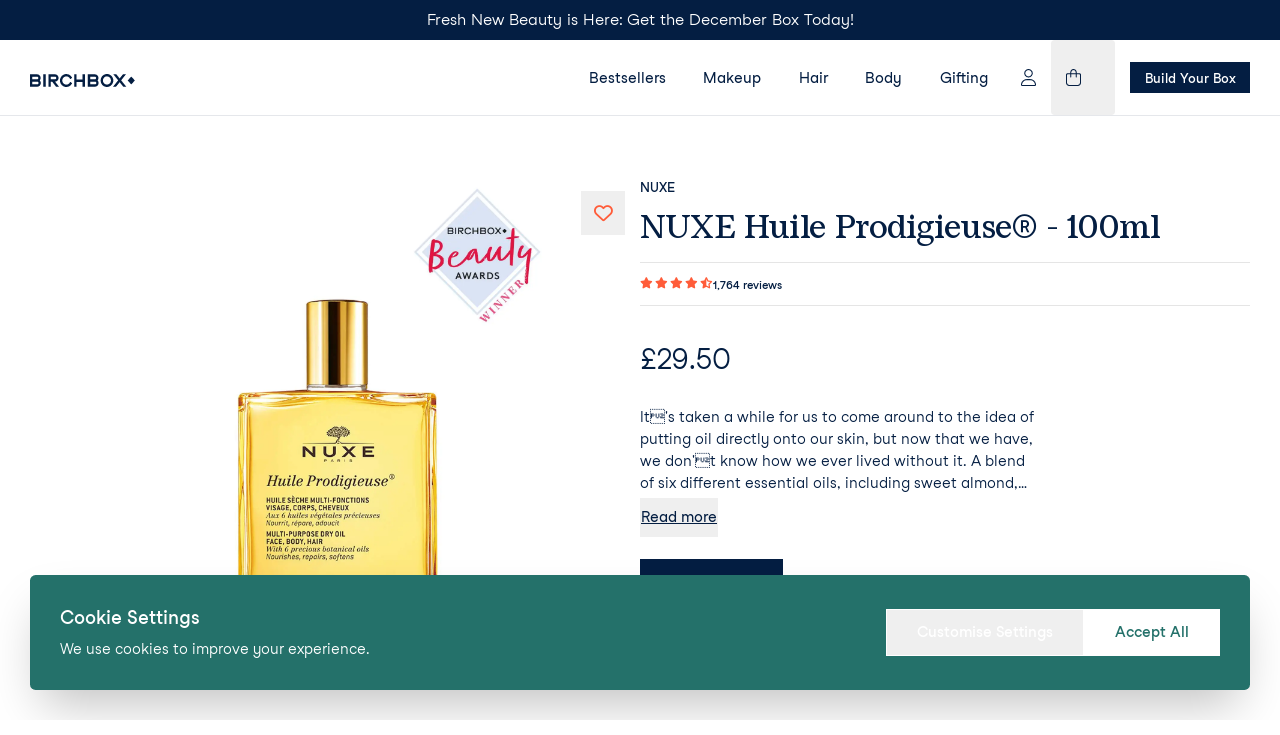

--- FILE ---
content_type: text/html; charset=utf-8
request_url: https://www.birchbox.co.uk/products/nuxe-huile-prodigieuse%C2%AE-100ml
body_size: 14914
content:
<!DOCTYPE html><html lang="en"><head><meta charSet="utf-8" data-next-head=""/><meta name="viewport" content="width=device-width" data-next-head=""/><meta name="description" content="Birchbox believes in easy to use products that work – and make you look and feel great. Birchbox&#x27;s subscription service makes it easy to find those products." data-next-head=""/><meta name="twitter:card" content="summary_large_image" data-next-head=""/><meta name="twitter:site" content="@site" data-next-head=""/><meta name="twitter:creator" content="@birchbox" data-next-head=""/><meta property="og:description" content="Birchbox believes in easy to use products that work – and make you look and feel great. Birchbox&#x27;s subscription service makes it easy to find those products." data-next-head=""/><meta property="og:url" content="https://www.birchbox.com/" data-next-head=""/><meta property="og:type" content="website" data-next-head=""/><meta property="og:image" content="https://cdn.raster.app/birchbox/51LU9DtGI8?ixlib=js-3.6.0&amp;height=630&amp;width=1200&amp;compress=false&amp;fm=jpg&amp;q=100&amp;s=9fac8b8273f553de8d76fe6a4413da4f" data-next-head=""/><meta property="og:image:alt" content="Birchbox logo" data-next-head=""/><meta property="og:image:type" content="image/jpeg" data-next-head=""/><meta property="og:image:width" content="1200" data-next-head=""/><meta property="og:image:height" content="630" data-next-head=""/><meta property="og:locale" content="en_US" data-next-head=""/><meta property="og:site_name" content="Birchbox" data-next-head=""/><title data-next-head="">NUXE Huile Prodigieuse® - 100ml | Birchbox</title><meta name="robots" content="index,follow" data-next-head=""/><meta property="og:title" content="NUXE Huile Prodigieuse® - 100ml | Birchbox" data-next-head=""/><style></style>
										<link
											rel="stylesheet"
											href="https://use.typekit.net/zrh6dtf.css"
											media="print"
											onload="this.media='all';"
										/>
									<style></style><noscript><link rel="stylesheet" type="text/css" href="https://use.typekit.net/zrh6dtf.css"/></noscript><link rel="apple-touch-icon" sizes="180x180" href="/apple-touch-icon.png"/><link rel="icon" type="image/png" sizes="32x32" href="/favicon-32x32.png"/><link rel="icon" type="image/png" sizes="16x16" href="/favicon-16x16.png"/><link rel="manifest" href="/site.webmanifest"/><link rel="mask-icon" href="/safari-pinned-tab.svg" color="#FF5C39"/><meta name="apple-mobile-web-app-title" content="Birchbox"/><meta name="application-name" content="Birchbox"/><meta name="msapplication-TileColor" content="#FF5C39"/><meta name="theme-color" content="#041E42"/><script id="gtm-base" data-nscript="beforeInteractive">
							(function(w,d,s,l,i){w[l]=w[l]||[];w[l].push({'gtm.start':
							new Date().getTime(),event:'gtm.js'});var f=d.getElementsByTagName(s)[0],
							j=d.createElement(s),dl=l!='dataLayer'?'&l='+l:'';j.async=true;j.src=
							'https://www.googletagmanager.com/gtm.js?id='+i+dl;f.parentNode.insertBefore(j,f);
							})(window,document,'script','dataLayer','GTM-58Q5255');</script><link rel="preload" href="/_next/static/css/203f385d3e6b41cd.css" as="style"/><link rel="stylesheet" href="/_next/static/css/203f385d3e6b41cd.css" data-n-g=""/><noscript data-n-css=""></noscript><script defer="" nomodule="" src="/_next/static/chunks/polyfills-42372ed130431b0a.js"></script><script src="/_next/static/chunks/webpack-adac76f16fc4b1b3.js" defer=""></script><script src="/_next/static/chunks/framework-6c17f08e07d1abc4.js" defer=""></script><script src="/_next/static/chunks/main-0560e8dcc51925c8.js" defer=""></script><script src="/_next/static/chunks/pages/_app-1ece0f1e8d3038a9.js" defer=""></script><script src="/_next/static/chunks/4477-74efc3b3d5cc1b50.js" defer=""></script><script src="/_next/static/chunks/5947-3f973bb1257c6e6c.js" defer=""></script><script src="/_next/static/chunks/9849-8ca7e336c551df79.js" defer=""></script><script src="/_next/static/chunks/7852-4d47c6ac3841c1b9.js" defer=""></script><script src="/_next/static/chunks/pages/products/%5Bslug%5D-dba2b762c4ef96ce.js" defer=""></script><script src="/_next/static/xXN-j0D8pQsy1aoM5nt8H/_buildManifest.js" defer=""></script><script src="/_next/static/xXN-j0D8pQsy1aoM5nt8H/_ssgManifest.js" defer=""></script></head><body><div id="__next"><div class="fixed inset-x-0 top-0 z-30"><header class="relative transition-colors duration-200 bg-white border-b border-gray-200"><div class="promo-bar-wrapper animate-appear "><div class="promo-bar-content"><p>Fresh New Beauty is Here: Get the December Box Today!</p></div></div><nav aria-label="Mobile navigation" class="lg:hidden"><div class="container flex items-center justify-between px-1"><a class="inline-flex flex-shrink-0" title="Birchbox" aria-label="Birchbox Home" href="/"><svg viewBox="0 0 995 124" fill="none" xmlns="http://www.w3.org/2000/svg" class="w-24 flex-shrink-0 fill-bbx-style"><path d="M863.831 60.3037L904.966 8.87591L910.044 2.6106H901.919H883.383H881.605L880.336 3.91587L849.866 42.552L819.142 3.91587L817.872 2.6106H816.095H797.559H789.687L794.765 8.87591L835.646 60.3037L792.226 114.864L787.148 121.129H795.273H813.555H815.587L816.602 119.824L849.866 78.0554L882.875 119.824L884.144 121.129H885.922H904.458H912.329L907.251 114.864L863.831 60.3037Z"></path><path d="M649.019 37.853C649.019 18.2739 633.53 2.6106 614.74 2.6106H552.023H548.214V6.52642V117.475V121.39H552.023H616.264C635.308 121.39 650.543 105.466 650.543 86.1481C650.543 76.4891 646.734 67.6132 640.386 61.0869C645.718 54.8215 649.019 46.7288 649.019 37.853ZM570.051 25.0613H614.486C621.342 25.0613 626.928 30.8045 626.928 37.853C626.928 44.9015 621.342 50.6447 614.486 50.6447H570.051V25.0613ZM616.264 98.9398H570.051V73.3564H616.264C623.12 73.3564 628.706 79.0996 628.706 86.1481C628.706 93.1966 623.12 98.9398 616.264 98.9398Z"></path><path d="M130.006 2.6106H126.197V6.52642V117.214V121.129H130.006H144.479H148.288V117.214V6.52642V2.6106H144.479H130.006Z"></path><path d="M100.805 37.853C100.805 18.2739 85.5702 2.6106 66.5264 2.6106H3.80876H0V6.52642V117.475V121.39H3.80876H68.0499C87.0937 121.39 102.329 105.466 102.329 86.1481C102.329 76.4891 98.52 67.6132 92.1721 61.0869C97.7583 54.8215 100.805 46.7288 100.805 37.853ZM22.0908 25.0613H66.5264C73.3822 25.0613 78.9684 30.8045 78.9684 37.853C78.9684 44.9015 73.3822 50.6447 66.5264 50.6447H22.0908V25.0613ZM68.3038 98.6787H22.0908V73.0954H68.3038C75.1596 73.0954 80.7458 78.8386 80.7458 85.8871C80.7458 92.9355 75.1596 98.6787 68.3038 98.6787Z"></path><path d="M237.672 73.0954C256.716 71.268 270.427 57.171 270.427 37.853C270.427 18.2739 254.938 2.6106 236.148 2.6106H179.271H175.462V6.52642V117.475V121.39H179.271H193.49H197.299V117.475V73.0954H209.741L245.797 119.824L247.067 121.39H248.844H267.126H274.998L270.173 115.125L237.672 73.0954ZM197.299 50.6447V25.0613H236.148C243.004 25.0613 248.59 30.8045 248.59 37.853C248.59 44.9015 243.004 50.6447 236.148 50.6447H197.299Z"></path><path d="M343.805 22.4497C356.501 22.4497 368.435 28.976 375.545 39.6793L379.607 45.6835L381.639 48.8162L384.686 46.7278L396.62 38.374L399.667 36.2856L397.635 33.1529L393.573 27.1486C382.4 10.1801 363.61 0.26001 343.805 0.26001C310.542 0.26001 283.626 28.1929 283.626 62.13C283.626 96.3281 310.796 124 343.805 124C363.61 124 382.4 113.819 393.573 97.1113L396.62 92.4123C396.62 92.4123 396.62 92.1513 396.874 92.1513L397.635 90.846C398.397 89.8018 399.159 88.7576 399.667 87.7133C398.143 86.6691 396.62 85.6249 395.096 84.5807L384.686 77.2711L381.639 75.1827L379.607 78.3154L375.545 84.3196C368.435 95.0229 356.501 101.549 343.805 101.549C322.73 101.549 305.463 83.7975 305.463 62.13C305.463 40.2014 322.73 22.4497 343.805 22.4497Z"></path><path d="M502.258 2.6106H498.449V6.52642V52.7331H440.556V6.52642V2.6106H436.747H422.528H418.719V6.52642V117.214V121.129H422.528H436.747H440.556V117.214V75.1838H498.449V117.214V121.129H502.258H516.731H520.54V117.214V6.52642V2.6106H516.731H502.258Z"></path><path d="M729.259 0C695.996 0 669.081 27.9329 669.081 61.87C669.081 96.0681 696.25 123.74 729.259 123.74C762.522 123.74 789.691 95.8071 789.691 61.87C789.691 27.6718 762.522 0 729.259 0ZM729.259 101.289C708.184 101.289 690.917 83.5375 690.917 61.87C690.917 40.2024 708.184 22.4507 729.259 22.4507C750.334 22.4507 767.601 40.2024 767.601 61.87C767.601 83.5375 750.588 101.289 729.259 101.289Z"></path><path d="M959.809 25.8066L924.618 61.9866L959.809 98.1666L995 61.9866L959.809 25.8066Z"></path><rect x="3" y="3" rx="3"></rect><rect x="3.5" y="3.5" rx="2.5" stroke="black" stroke-opacity="0.14902"></rect><path d="M14.3438 15C14.2969 14.6042 14.1068 14.2969 13.7734 14.0781C13.4401 13.8594 13.0313 13.75 12.5469 13.75C12.1927 13.75 11.8828 13.8073 11.6172 13.9219C11.3542 14.0365 11.1484 14.194 11 14.3945C10.8542 14.5951 10.7813 14.8229 10.7813 15.0781C10.7813 15.2917 10.832 15.4753 10.9336 15.6289C11.0378 15.7799 11.1706 15.9062 11.332 16.0078C11.4935 16.1068 11.6628 16.1888 11.8398 16.2539C12.0169 16.3164 12.1797 16.3672 12.3281 16.4062L13.1406 16.625C13.349 16.6797 13.5807 16.7552 13.8359 16.8516C14.0938 16.9479 14.3398 17.0794 14.5742 17.2461C14.8112 17.4102 15.0065 17.6211 15.1602 17.8789C15.3138 18.1367 15.3906 18.4531 15.3906 18.8281C15.3906 19.2604 15.2773 19.651 15.0508 20C14.8268 20.349 14.4987 20.6263 14.0664 20.832C13.6367 21.0378 13.1146 21.1406 12.5 21.1406C11.9271 21.1406 11.431 21.0482 11.0117 20.8633C10.5951 20.6784 10.2669 20.4206 10.0273 20.0898C9.79036 19.7591 9.65625 19.375 9.625 18.9375H10.625C10.651 19.2396 10.7526 19.4896 10.9297 19.6875C11.1094 19.8828 11.3359 20.0286 11.6094 20.125C11.8854 20.2187 12.1823 20.2656 12.5 20.2656C12.8698 20.2656 13.2018 20.2057 13.4961 20.0859C13.7904 19.9635 14.0234 19.7943 14.1953 19.5781C14.3672 19.3594 14.4531 19.1042 14.4531 18.8125C14.4531 18.5469 14.3789 18.3307 14.2305 18.1641C14.082 17.9974 13.8867 17.862 13.6445 17.7578C13.4023 17.6536 13.1406 17.5625 12.8594 17.4844L11.875 17.2031C11.25 17.0234 10.7552 16.7669 10.3906 16.4336C10.026 16.1003 9.84375 15.6641 9.84375 15.125C9.84375 14.6771 9.96484 14.2865 10.207 13.9531C10.4518 13.6172 10.7799 13.3568 11.1914 13.1719C11.6055 12.9844 12.0677 12.8906 12.5781 12.8906C13.0938 12.8906 13.5521 12.9831 13.9531 13.168C14.3542 13.3503 14.6719 13.6003 14.9062 13.918C15.1432 14.2357 15.2682 14.5964 15.2813 15H14.3438ZM19.374 21.125C18.7959 21.125 18.2972 20.9974 17.8779 20.7422C17.4613 20.4844 17.1396 20.125 16.9131 19.6641C16.6891 19.2005 16.5771 18.6615 16.5771 18.0469C16.5771 17.4323 16.6891 16.8906 16.9131 16.4219C17.1396 15.9505 17.4548 15.5833 17.8584 15.3203C18.2646 15.0547 18.7386 14.9219 19.2803 14.9219C19.5928 14.9219 19.9014 14.974 20.2061 15.0781C20.5107 15.1823 20.7881 15.3516 21.0381 15.5859C21.2881 15.8177 21.4873 16.125 21.6357 16.5078C21.7842 16.8906 21.8584 17.362 21.8584 17.9219V18.3125H17.2334V17.5156H20.9209C20.9209 17.1771 20.8532 16.875 20.7178 16.6094C20.585 16.3437 20.3949 16.1341 20.1475 15.9805C19.9027 15.8268 19.6136 15.75 19.2803 15.75C18.9131 15.75 18.5954 15.8411 18.3271 16.0234C18.0615 16.2031 17.8571 16.4375 17.7139 16.7266C17.5706 17.0156 17.499 17.3255 17.499 17.6562V18.1875C17.499 18.6406 17.5771 19.0247 17.7334 19.3398C17.8923 19.6523 18.1123 19.8906 18.3936 20.0547C18.6748 20.2161 19.0016 20.2969 19.374 20.2969C19.6162 20.2969 19.835 20.263 20.0303 20.1953C20.2282 20.125 20.3988 20.0208 20.542 19.8828C20.6852 19.7422 20.7959 19.5677 20.874 19.3594L21.7646 19.6094C21.6709 19.9115 21.5133 20.1771 21.292 20.4062C21.0706 20.6328 20.7972 20.8099 20.4717 20.9375C20.1462 21.0625 19.7803 21.125 19.374 21.125ZM25.6982 21.125C25.1357 21.125 24.6514 20.9922 24.2451 20.7266C23.8389 20.4609 23.5264 20.0951 23.3076 19.6289C23.0889 19.1628 22.9795 18.6302 22.9795 18.0312C22.9795 17.4219 23.0915 16.8841 23.3154 16.418C23.542 15.9492 23.8571 15.5833 24.2607 15.3203C24.667 15.0547 25.141 14.9219 25.6826 14.9219C26.1045 14.9219 26.4847 15 26.8232 15.1562C27.1618 15.3125 27.4391 15.5312 27.6553 15.8125C27.8714 16.0937 28.0055 16.4219 28.0576 16.7969H27.1357C27.0654 16.5234 26.9092 16.2812 26.667 16.0703C26.4274 15.8568 26.1045 15.75 25.6982 15.75C25.3389 15.75 25.0238 15.8437 24.7529 16.0312C24.4847 16.2161 24.2751 16.4779 24.124 16.8164C23.9756 17.1523 23.9014 17.5469 23.9014 18C23.9014 18.4635 23.9743 18.8672 24.1201 19.2109C24.2686 19.5547 24.4769 19.8216 24.7451 20.0117C25.016 20.2018 25.3337 20.2969 25.6982 20.2969C25.9378 20.2969 26.1553 20.2552 26.3506 20.1719C26.5459 20.0885 26.7113 19.9688 26.8467 19.8125C26.9821 19.6562 27.0785 19.4687 27.1357 19.25H28.0576C28.0055 19.6042 27.8766 19.9232 27.6709 20.207C27.4678 20.4883 27.1982 20.7122 26.8623 20.8789C26.529 21.043 26.141 21.125 25.6982 21.125ZM32.0146 15V15.7812H28.9053V15H32.0146ZM29.8115 13.5625H30.7334V19.2812C30.7334 19.5417 30.7712 19.737 30.8467 19.8672C30.9248 19.9948 31.0238 20.0807 31.1436 20.125C31.266 20.1667 31.3949 20.1875 31.5303 20.1875C31.6318 20.1875 31.7152 20.1823 31.7803 20.1719C31.8454 20.1589 31.8975 20.1484 31.9365 20.1406L32.124 20.9687C32.0615 20.9922 31.9743 21.0156 31.8623 21.0391C31.7503 21.0651 31.6084 21.0781 31.4365 21.0781C31.1761 21.0781 30.9209 21.0221 30.6709 20.9102C30.4235 20.7982 30.2178 20.6276 30.0537 20.3984C29.8923 20.1693 29.8115 19.8802 29.8115 19.5312V13.5625ZM33.4014 21V15H34.3232V21H33.4014ZM33.8701 14C33.6904 14 33.5355 13.9388 33.4053 13.8164C33.2777 13.694 33.2139 13.5469 33.2139 13.375C33.2139 13.2031 33.2777 13.056 33.4053 12.9336C33.5355 12.8112 33.6904 12.75 33.8701 12.75C34.0498 12.75 34.2035 12.8112 34.3311 12.9336C34.4613 13.056 34.5264 13.2031 34.5264 13.375C34.5264 13.5469 34.4613 13.694 34.3311 13.8164C34.2035 13.9388 34.0498 14 33.8701 14ZM38.4492 21.125C37.9076 21.125 37.4323 20.9961 37.0234 20.7383C36.6172 20.4805 36.2995 20.1198 36.0703 19.6562C35.8438 19.1927 35.7305 18.651 35.7305 18.0312C35.7305 17.4062 35.8438 16.8607 36.0703 16.3945C36.2995 15.9284 36.6172 15.5664 37.0234 15.3086C37.4323 15.0508 37.9076 14.9219 38.4492 14.9219C38.9909 14.9219 39.4648 15.0508 39.8711 15.3086C40.2799 15.5664 40.5977 15.9284 40.8242 16.3945C41.0534 16.8607 41.168 17.4062 41.168 18.0312C41.168 18.651 41.0534 19.1927 40.8242 19.6562C40.5977 20.1198 40.2799 20.4805 39.8711 20.7383C39.4648 20.9961 38.9909 21.125 38.4492 21.125ZM38.4492 20.2969C38.8607 20.2969 39.1992 20.1914 39.4648 19.9805C39.7305 19.7695 39.9271 19.4922 40.0547 19.1484C40.1823 18.8047 40.2461 18.4323 40.2461 18.0312C40.2461 17.6302 40.1823 17.2565 40.0547 16.9102C39.9271 16.5638 39.7305 16.2839 39.4648 16.0703C39.1992 15.8568 38.8607 15.75 38.4492 15.75C38.0378 15.75 37.6992 15.8568 37.4336 16.0703C37.168 16.2839 36.9714 16.5638 36.8438 16.9102C36.7161 17.2565 36.6523 17.6302 36.6523 18.0312C36.6523 18.4323 36.7161 18.8047 36.8438 19.1484C36.9714 19.4922 37.168 19.7695 37.4336 19.9805C37.6992 20.1914 38.0378 20.2969 38.4492 20.2969ZM43.4971 17.3906V21H42.5752V15H43.4658V15.9375H43.5439C43.6846 15.6328 43.8981 15.388 44.1846 15.2031C44.471 15.0156 44.8408 14.9219 45.2939 14.9219C45.7002 14.9219 46.0557 15.0052 46.3604 15.1719C46.665 15.3359 46.902 15.5859 47.0713 15.9219C47.2406 16.2552 47.3252 16.6771 47.3252 17.1875V21H46.4033V17.25C46.4033 16.7786 46.2809 16.4115 46.0361 16.1484C45.7913 15.8828 45.4554 15.75 45.0283 15.75C44.734 15.75 44.471 15.8138 44.2393 15.9414C44.0101 16.069 43.8291 16.2552 43.6963 16.5C43.5635 16.7448 43.4971 17.0417 43.4971 17.3906Z"></path></svg></a><div class="flex items-center"><button class="px-3 py-6 text-lg" aria-label="Toggle navigation" type="button"><svg xmlns="http://www.w3.org/2000/svg" viewBox="0 0 448 512" class="w-4"><path d="M0 80C0 71.16 7.164 64 16 64H432C440.8 64 448 71.16 448 80C448 88.84 440.8 96 432 96H16C7.164 96 0 88.84 0 80zM0 240C0 231.2 7.164 224 16 224H432C440.8 224 448 231.2 448 240C448 248.8 440.8 256 432 256H16C7.164 256 0 248.8 0 240zM432 416H16C7.164 416 0 408.8 0 400C0 391.2 7.164 384 16 384H432C440.8 384 448 391.2 448 400C448 408.8 440.8 416 432 416z" fill="currentColor"></path></svg></button><div class="mobile-nav" style="transform:translate3d(-100%, 0, 0)"><div class="border-b border-gray-200"><div class="container flex items-center justify-between"><a class="inline-block py-[22px] pl-3 pr-6 -ml-3" aria-label="Birchbox Home" href="/"><svg viewBox="0 0 995 124" fill="none" xmlns="http://www.w3.org/2000/svg" class="w-16 sm:w-20 fill-bbx-style"><path d="M863.831 60.3037L904.966 8.87591L910.044 2.6106H901.919H883.383H881.605L880.336 3.91587L849.866 42.552L819.142 3.91587L817.872 2.6106H816.095H797.559H789.687L794.765 8.87591L835.646 60.3037L792.226 114.864L787.148 121.129H795.273H813.555H815.587L816.602 119.824L849.866 78.0554L882.875 119.824L884.144 121.129H885.922H904.458H912.329L907.251 114.864L863.831 60.3037Z"></path><path d="M649.019 37.853C649.019 18.2739 633.53 2.6106 614.74 2.6106H552.023H548.214V6.52642V117.475V121.39H552.023H616.264C635.308 121.39 650.543 105.466 650.543 86.1481C650.543 76.4891 646.734 67.6132 640.386 61.0869C645.718 54.8215 649.019 46.7288 649.019 37.853ZM570.051 25.0613H614.486C621.342 25.0613 626.928 30.8045 626.928 37.853C626.928 44.9015 621.342 50.6447 614.486 50.6447H570.051V25.0613ZM616.264 98.9398H570.051V73.3564H616.264C623.12 73.3564 628.706 79.0996 628.706 86.1481C628.706 93.1966 623.12 98.9398 616.264 98.9398Z"></path><path d="M130.006 2.6106H126.197V6.52642V117.214V121.129H130.006H144.479H148.288V117.214V6.52642V2.6106H144.479H130.006Z"></path><path d="M100.805 37.853C100.805 18.2739 85.5702 2.6106 66.5264 2.6106H3.80876H0V6.52642V117.475V121.39H3.80876H68.0499C87.0937 121.39 102.329 105.466 102.329 86.1481C102.329 76.4891 98.52 67.6132 92.1721 61.0869C97.7583 54.8215 100.805 46.7288 100.805 37.853ZM22.0908 25.0613H66.5264C73.3822 25.0613 78.9684 30.8045 78.9684 37.853C78.9684 44.9015 73.3822 50.6447 66.5264 50.6447H22.0908V25.0613ZM68.3038 98.6787H22.0908V73.0954H68.3038C75.1596 73.0954 80.7458 78.8386 80.7458 85.8871C80.7458 92.9355 75.1596 98.6787 68.3038 98.6787Z"></path><path d="M237.672 73.0954C256.716 71.268 270.427 57.171 270.427 37.853C270.427 18.2739 254.938 2.6106 236.148 2.6106H179.271H175.462V6.52642V117.475V121.39H179.271H193.49H197.299V117.475V73.0954H209.741L245.797 119.824L247.067 121.39H248.844H267.126H274.998L270.173 115.125L237.672 73.0954ZM197.299 50.6447V25.0613H236.148C243.004 25.0613 248.59 30.8045 248.59 37.853C248.59 44.9015 243.004 50.6447 236.148 50.6447H197.299Z"></path><path d="M343.805 22.4497C356.501 22.4497 368.435 28.976 375.545 39.6793L379.607 45.6835L381.639 48.8162L384.686 46.7278L396.62 38.374L399.667 36.2856L397.635 33.1529L393.573 27.1486C382.4 10.1801 363.61 0.26001 343.805 0.26001C310.542 0.26001 283.626 28.1929 283.626 62.13C283.626 96.3281 310.796 124 343.805 124C363.61 124 382.4 113.819 393.573 97.1113L396.62 92.4123C396.62 92.4123 396.62 92.1513 396.874 92.1513L397.635 90.846C398.397 89.8018 399.159 88.7576 399.667 87.7133C398.143 86.6691 396.62 85.6249 395.096 84.5807L384.686 77.2711L381.639 75.1827L379.607 78.3154L375.545 84.3196C368.435 95.0229 356.501 101.549 343.805 101.549C322.73 101.549 305.463 83.7975 305.463 62.13C305.463 40.2014 322.73 22.4497 343.805 22.4497Z"></path><path d="M502.258 2.6106H498.449V6.52642V52.7331H440.556V6.52642V2.6106H436.747H422.528H418.719V6.52642V117.214V121.129H422.528H436.747H440.556V117.214V75.1838H498.449V117.214V121.129H502.258H516.731H520.54V117.214V6.52642V2.6106H516.731H502.258Z"></path><path d="M729.259 0C695.996 0 669.081 27.9329 669.081 61.87C669.081 96.0681 696.25 123.74 729.259 123.74C762.522 123.74 789.691 95.8071 789.691 61.87C789.691 27.6718 762.522 0 729.259 0ZM729.259 101.289C708.184 101.289 690.917 83.5375 690.917 61.87C690.917 40.2024 708.184 22.4507 729.259 22.4507C750.334 22.4507 767.601 40.2024 767.601 61.87C767.601 83.5375 750.588 101.289 729.259 101.289Z"></path><path d="M959.809 25.8066L924.618 61.9866L959.809 98.1666L995 61.9866L959.809 25.8066Z"></path><rect x="3" y="3" rx="3"></rect><rect x="3.5" y="3.5" rx="2.5" stroke="black" stroke-opacity="0.14902"></rect><path d="M14.3438 15C14.2969 14.6042 14.1068 14.2969 13.7734 14.0781C13.4401 13.8594 13.0313 13.75 12.5469 13.75C12.1927 13.75 11.8828 13.8073 11.6172 13.9219C11.3542 14.0365 11.1484 14.194 11 14.3945C10.8542 14.5951 10.7813 14.8229 10.7813 15.0781C10.7813 15.2917 10.832 15.4753 10.9336 15.6289C11.0378 15.7799 11.1706 15.9062 11.332 16.0078C11.4935 16.1068 11.6628 16.1888 11.8398 16.2539C12.0169 16.3164 12.1797 16.3672 12.3281 16.4062L13.1406 16.625C13.349 16.6797 13.5807 16.7552 13.8359 16.8516C14.0938 16.9479 14.3398 17.0794 14.5742 17.2461C14.8112 17.4102 15.0065 17.6211 15.1602 17.8789C15.3138 18.1367 15.3906 18.4531 15.3906 18.8281C15.3906 19.2604 15.2773 19.651 15.0508 20C14.8268 20.349 14.4987 20.6263 14.0664 20.832C13.6367 21.0378 13.1146 21.1406 12.5 21.1406C11.9271 21.1406 11.431 21.0482 11.0117 20.8633C10.5951 20.6784 10.2669 20.4206 10.0273 20.0898C9.79036 19.7591 9.65625 19.375 9.625 18.9375H10.625C10.651 19.2396 10.7526 19.4896 10.9297 19.6875C11.1094 19.8828 11.3359 20.0286 11.6094 20.125C11.8854 20.2187 12.1823 20.2656 12.5 20.2656C12.8698 20.2656 13.2018 20.2057 13.4961 20.0859C13.7904 19.9635 14.0234 19.7943 14.1953 19.5781C14.3672 19.3594 14.4531 19.1042 14.4531 18.8125C14.4531 18.5469 14.3789 18.3307 14.2305 18.1641C14.082 17.9974 13.8867 17.862 13.6445 17.7578C13.4023 17.6536 13.1406 17.5625 12.8594 17.4844L11.875 17.2031C11.25 17.0234 10.7552 16.7669 10.3906 16.4336C10.026 16.1003 9.84375 15.6641 9.84375 15.125C9.84375 14.6771 9.96484 14.2865 10.207 13.9531C10.4518 13.6172 10.7799 13.3568 11.1914 13.1719C11.6055 12.9844 12.0677 12.8906 12.5781 12.8906C13.0938 12.8906 13.5521 12.9831 13.9531 13.168C14.3542 13.3503 14.6719 13.6003 14.9062 13.918C15.1432 14.2357 15.2682 14.5964 15.2813 15H14.3438ZM19.374 21.125C18.7959 21.125 18.2972 20.9974 17.8779 20.7422C17.4613 20.4844 17.1396 20.125 16.9131 19.6641C16.6891 19.2005 16.5771 18.6615 16.5771 18.0469C16.5771 17.4323 16.6891 16.8906 16.9131 16.4219C17.1396 15.9505 17.4548 15.5833 17.8584 15.3203C18.2646 15.0547 18.7386 14.9219 19.2803 14.9219C19.5928 14.9219 19.9014 14.974 20.2061 15.0781C20.5107 15.1823 20.7881 15.3516 21.0381 15.5859C21.2881 15.8177 21.4873 16.125 21.6357 16.5078C21.7842 16.8906 21.8584 17.362 21.8584 17.9219V18.3125H17.2334V17.5156H20.9209C20.9209 17.1771 20.8532 16.875 20.7178 16.6094C20.585 16.3437 20.3949 16.1341 20.1475 15.9805C19.9027 15.8268 19.6136 15.75 19.2803 15.75C18.9131 15.75 18.5954 15.8411 18.3271 16.0234C18.0615 16.2031 17.8571 16.4375 17.7139 16.7266C17.5706 17.0156 17.499 17.3255 17.499 17.6562V18.1875C17.499 18.6406 17.5771 19.0247 17.7334 19.3398C17.8923 19.6523 18.1123 19.8906 18.3936 20.0547C18.6748 20.2161 19.0016 20.2969 19.374 20.2969C19.6162 20.2969 19.835 20.263 20.0303 20.1953C20.2282 20.125 20.3988 20.0208 20.542 19.8828C20.6852 19.7422 20.7959 19.5677 20.874 19.3594L21.7646 19.6094C21.6709 19.9115 21.5133 20.1771 21.292 20.4062C21.0706 20.6328 20.7972 20.8099 20.4717 20.9375C20.1462 21.0625 19.7803 21.125 19.374 21.125ZM25.6982 21.125C25.1357 21.125 24.6514 20.9922 24.2451 20.7266C23.8389 20.4609 23.5264 20.0951 23.3076 19.6289C23.0889 19.1628 22.9795 18.6302 22.9795 18.0312C22.9795 17.4219 23.0915 16.8841 23.3154 16.418C23.542 15.9492 23.8571 15.5833 24.2607 15.3203C24.667 15.0547 25.141 14.9219 25.6826 14.9219C26.1045 14.9219 26.4847 15 26.8232 15.1562C27.1618 15.3125 27.4391 15.5312 27.6553 15.8125C27.8714 16.0937 28.0055 16.4219 28.0576 16.7969H27.1357C27.0654 16.5234 26.9092 16.2812 26.667 16.0703C26.4274 15.8568 26.1045 15.75 25.6982 15.75C25.3389 15.75 25.0238 15.8437 24.7529 16.0312C24.4847 16.2161 24.2751 16.4779 24.124 16.8164C23.9756 17.1523 23.9014 17.5469 23.9014 18C23.9014 18.4635 23.9743 18.8672 24.1201 19.2109C24.2686 19.5547 24.4769 19.8216 24.7451 20.0117C25.016 20.2018 25.3337 20.2969 25.6982 20.2969C25.9378 20.2969 26.1553 20.2552 26.3506 20.1719C26.5459 20.0885 26.7113 19.9688 26.8467 19.8125C26.9821 19.6562 27.0785 19.4687 27.1357 19.25H28.0576C28.0055 19.6042 27.8766 19.9232 27.6709 20.207C27.4678 20.4883 27.1982 20.7122 26.8623 20.8789C26.529 21.043 26.141 21.125 25.6982 21.125ZM32.0146 15V15.7812H28.9053V15H32.0146ZM29.8115 13.5625H30.7334V19.2812C30.7334 19.5417 30.7712 19.737 30.8467 19.8672C30.9248 19.9948 31.0238 20.0807 31.1436 20.125C31.266 20.1667 31.3949 20.1875 31.5303 20.1875C31.6318 20.1875 31.7152 20.1823 31.7803 20.1719C31.8454 20.1589 31.8975 20.1484 31.9365 20.1406L32.124 20.9687C32.0615 20.9922 31.9743 21.0156 31.8623 21.0391C31.7503 21.0651 31.6084 21.0781 31.4365 21.0781C31.1761 21.0781 30.9209 21.0221 30.6709 20.9102C30.4235 20.7982 30.2178 20.6276 30.0537 20.3984C29.8923 20.1693 29.8115 19.8802 29.8115 19.5312V13.5625ZM33.4014 21V15H34.3232V21H33.4014ZM33.8701 14C33.6904 14 33.5355 13.9388 33.4053 13.8164C33.2777 13.694 33.2139 13.5469 33.2139 13.375C33.2139 13.2031 33.2777 13.056 33.4053 12.9336C33.5355 12.8112 33.6904 12.75 33.8701 12.75C34.0498 12.75 34.2035 12.8112 34.3311 12.9336C34.4613 13.056 34.5264 13.2031 34.5264 13.375C34.5264 13.5469 34.4613 13.694 34.3311 13.8164C34.2035 13.9388 34.0498 14 33.8701 14ZM38.4492 21.125C37.9076 21.125 37.4323 20.9961 37.0234 20.7383C36.6172 20.4805 36.2995 20.1198 36.0703 19.6562C35.8438 19.1927 35.7305 18.651 35.7305 18.0312C35.7305 17.4062 35.8438 16.8607 36.0703 16.3945C36.2995 15.9284 36.6172 15.5664 37.0234 15.3086C37.4323 15.0508 37.9076 14.9219 38.4492 14.9219C38.9909 14.9219 39.4648 15.0508 39.8711 15.3086C40.2799 15.5664 40.5977 15.9284 40.8242 16.3945C41.0534 16.8607 41.168 17.4062 41.168 18.0312C41.168 18.651 41.0534 19.1927 40.8242 19.6562C40.5977 20.1198 40.2799 20.4805 39.8711 20.7383C39.4648 20.9961 38.9909 21.125 38.4492 21.125ZM38.4492 20.2969C38.8607 20.2969 39.1992 20.1914 39.4648 19.9805C39.7305 19.7695 39.9271 19.4922 40.0547 19.1484C40.1823 18.8047 40.2461 18.4323 40.2461 18.0312C40.2461 17.6302 40.1823 17.2565 40.0547 16.9102C39.9271 16.5638 39.7305 16.2839 39.4648 16.0703C39.1992 15.8568 38.8607 15.75 38.4492 15.75C38.0378 15.75 37.6992 15.8568 37.4336 16.0703C37.168 16.2839 36.9714 16.5638 36.8438 16.9102C36.7161 17.2565 36.6523 17.6302 36.6523 18.0312C36.6523 18.4323 36.7161 18.8047 36.8438 19.1484C36.9714 19.4922 37.168 19.7695 37.4336 19.9805C37.6992 20.1914 38.0378 20.2969 38.4492 20.2969ZM43.4971 17.3906V21H42.5752V15H43.4658V15.9375H43.5439C43.6846 15.6328 43.8981 15.388 44.1846 15.2031C44.471 15.0156 44.8408 14.9219 45.2939 14.9219C45.7002 14.9219 46.0557 15.0052 46.3604 15.1719C46.665 15.3359 46.902 15.5859 47.0713 15.9219C47.2406 16.2552 47.3252 16.6771 47.3252 17.1875V21H46.4033V17.25C46.4033 16.7786 46.2809 16.4115 46.0361 16.1484C45.7913 15.8828 45.4554 15.75 45.0283 15.75C44.734 15.75 44.471 15.8138 44.2393 15.9414C44.0101 16.069 43.8291 16.2552 43.6963 16.5C43.5635 16.7448 43.4971 17.0417 43.4971 17.3906Z"></path></svg></a><button type="button" class="p-2 text-lg" aria-label="Close"><i class="fa-light fa-xmark"></i></button></div></div><div class="container flex flex-col flex-1 py-5 overflow-auto gap-y-5"><hr/><a class="flex items-center gap-3 py-0.5 " href="/profile/subscriptions"><svg xmlns="http://www.w3.org/2000/svg" viewBox="0 0 448 512" class="w-4"><path d="M224 256c70.7 0 128-57.31 128-128s-57.3-128-128-128C153.3 0 96 57.31 96 128S153.3 256 224 256zM224 32c52.94 0 96 43.06 96 96c0 52.93-43.06 96-96 96S128 180.9 128 128C128 75.06 171.1 32 224 32zM274.7 304H173.3C77.61 304 0 381.6 0 477.3c0 19.14 15.52 34.67 34.66 34.67h378.7C432.5 512 448 496.5 448 477.3C448 381.6 370.4 304 274.7 304zM413.3 480H34.66C33.2 480 32 478.8 32 477.3C32 399.4 95.4 336 173.3 336h101.3C352.6 336 416 399.4 416 477.3C416 478.8 414.8 480 413.3 480z" fill="currentColor"></path></svg><span>Profile</span></a></div></div><button class="flex items-center relative px-3 py-6 " type="button" aria-label="Cart"><svg xmlns="http://www.w3.org/2000/svg" viewBox="0 0 448 512" class="fill-bbx-style w-4"><path d="M128 128V96C128 42.98 170.1 0 224 0C277 0 320 42.98 320 96V128H400C426.5 128 448 149.5 448 176V416C448 469 405 512 352 512H96C42.98 512 0 469 0 416V176C0 149.5 21.49 128 48 128H128zM160 128H288V96C288 60.65 259.3 32 224 32C188.7 32 160 60.65 160 96V128zM48 160C39.16 160 32 167.2 32 176V416C32 451.3 60.65 480 96 480H352C387.3 480 416 451.3 416 416V176C416 167.2 408.8 160 400 160H320V240C320 248.8 312.8 256 304 256C295.2 256 288 248.8 288 240V160H160V240C160 248.8 152.8 256 144 256C135.2 256 128 248.8 128 240V160H48z"></path></svg></button><div class="ml-2 min-w-[120px] h-[32px] flex items-center"></div></div></div></nav><nav aria-label="Main navigation" class="container relative z-50 flex items-center justify-between max-lg:hidden"><a class="py-4  -mb-1.5" aria-label="Birchbox Home" href="/"><svg viewBox="0 0 995 124" fill="none" xmlns="http://www.w3.org/2000/svg" class="w-28 fill-bbx-style"><path d="M863.831 60.3037L904.966 8.87591L910.044 2.6106H901.919H883.383H881.605L880.336 3.91587L849.866 42.552L819.142 3.91587L817.872 2.6106H816.095H797.559H789.687L794.765 8.87591L835.646 60.3037L792.226 114.864L787.148 121.129H795.273H813.555H815.587L816.602 119.824L849.866 78.0554L882.875 119.824L884.144 121.129H885.922H904.458H912.329L907.251 114.864L863.831 60.3037Z"></path><path d="M649.019 37.853C649.019 18.2739 633.53 2.6106 614.74 2.6106H552.023H548.214V6.52642V117.475V121.39H552.023H616.264C635.308 121.39 650.543 105.466 650.543 86.1481C650.543 76.4891 646.734 67.6132 640.386 61.0869C645.718 54.8215 649.019 46.7288 649.019 37.853ZM570.051 25.0613H614.486C621.342 25.0613 626.928 30.8045 626.928 37.853C626.928 44.9015 621.342 50.6447 614.486 50.6447H570.051V25.0613ZM616.264 98.9398H570.051V73.3564H616.264C623.12 73.3564 628.706 79.0996 628.706 86.1481C628.706 93.1966 623.12 98.9398 616.264 98.9398Z"></path><path d="M130.006 2.6106H126.197V6.52642V117.214V121.129H130.006H144.479H148.288V117.214V6.52642V2.6106H144.479H130.006Z"></path><path d="M100.805 37.853C100.805 18.2739 85.5702 2.6106 66.5264 2.6106H3.80876H0V6.52642V117.475V121.39H3.80876H68.0499C87.0937 121.39 102.329 105.466 102.329 86.1481C102.329 76.4891 98.52 67.6132 92.1721 61.0869C97.7583 54.8215 100.805 46.7288 100.805 37.853ZM22.0908 25.0613H66.5264C73.3822 25.0613 78.9684 30.8045 78.9684 37.853C78.9684 44.9015 73.3822 50.6447 66.5264 50.6447H22.0908V25.0613ZM68.3038 98.6787H22.0908V73.0954H68.3038C75.1596 73.0954 80.7458 78.8386 80.7458 85.8871C80.7458 92.9355 75.1596 98.6787 68.3038 98.6787Z"></path><path d="M237.672 73.0954C256.716 71.268 270.427 57.171 270.427 37.853C270.427 18.2739 254.938 2.6106 236.148 2.6106H179.271H175.462V6.52642V117.475V121.39H179.271H193.49H197.299V117.475V73.0954H209.741L245.797 119.824L247.067 121.39H248.844H267.126H274.998L270.173 115.125L237.672 73.0954ZM197.299 50.6447V25.0613H236.148C243.004 25.0613 248.59 30.8045 248.59 37.853C248.59 44.9015 243.004 50.6447 236.148 50.6447H197.299Z"></path><path d="M343.805 22.4497C356.501 22.4497 368.435 28.976 375.545 39.6793L379.607 45.6835L381.639 48.8162L384.686 46.7278L396.62 38.374L399.667 36.2856L397.635 33.1529L393.573 27.1486C382.4 10.1801 363.61 0.26001 343.805 0.26001C310.542 0.26001 283.626 28.1929 283.626 62.13C283.626 96.3281 310.796 124 343.805 124C363.61 124 382.4 113.819 393.573 97.1113L396.62 92.4123C396.62 92.4123 396.62 92.1513 396.874 92.1513L397.635 90.846C398.397 89.8018 399.159 88.7576 399.667 87.7133C398.143 86.6691 396.62 85.6249 395.096 84.5807L384.686 77.2711L381.639 75.1827L379.607 78.3154L375.545 84.3196C368.435 95.0229 356.501 101.549 343.805 101.549C322.73 101.549 305.463 83.7975 305.463 62.13C305.463 40.2014 322.73 22.4497 343.805 22.4497Z"></path><path d="M502.258 2.6106H498.449V6.52642V52.7331H440.556V6.52642V2.6106H436.747H422.528H418.719V6.52642V117.214V121.129H422.528H436.747H440.556V117.214V75.1838H498.449V117.214V121.129H502.258H516.731H520.54V117.214V6.52642V2.6106H516.731H502.258Z"></path><path d="M729.259 0C695.996 0 669.081 27.9329 669.081 61.87C669.081 96.0681 696.25 123.74 729.259 123.74C762.522 123.74 789.691 95.8071 789.691 61.87C789.691 27.6718 762.522 0 729.259 0ZM729.259 101.289C708.184 101.289 690.917 83.5375 690.917 61.87C690.917 40.2024 708.184 22.4507 729.259 22.4507C750.334 22.4507 767.601 40.2024 767.601 61.87C767.601 83.5375 750.588 101.289 729.259 101.289Z"></path><path d="M959.809 25.8066L924.618 61.9866L959.809 98.1666L995 61.9866L959.809 25.8066Z"></path><rect x="3" y="3" rx="3"></rect><rect x="3.5" y="3.5" rx="2.5" stroke="black" stroke-opacity="0.14902"></rect><path d="M14.3438 15C14.2969 14.6042 14.1068 14.2969 13.7734 14.0781C13.4401 13.8594 13.0313 13.75 12.5469 13.75C12.1927 13.75 11.8828 13.8073 11.6172 13.9219C11.3542 14.0365 11.1484 14.194 11 14.3945C10.8542 14.5951 10.7813 14.8229 10.7813 15.0781C10.7813 15.2917 10.832 15.4753 10.9336 15.6289C11.0378 15.7799 11.1706 15.9062 11.332 16.0078C11.4935 16.1068 11.6628 16.1888 11.8398 16.2539C12.0169 16.3164 12.1797 16.3672 12.3281 16.4062L13.1406 16.625C13.349 16.6797 13.5807 16.7552 13.8359 16.8516C14.0938 16.9479 14.3398 17.0794 14.5742 17.2461C14.8112 17.4102 15.0065 17.6211 15.1602 17.8789C15.3138 18.1367 15.3906 18.4531 15.3906 18.8281C15.3906 19.2604 15.2773 19.651 15.0508 20C14.8268 20.349 14.4987 20.6263 14.0664 20.832C13.6367 21.0378 13.1146 21.1406 12.5 21.1406C11.9271 21.1406 11.431 21.0482 11.0117 20.8633C10.5951 20.6784 10.2669 20.4206 10.0273 20.0898C9.79036 19.7591 9.65625 19.375 9.625 18.9375H10.625C10.651 19.2396 10.7526 19.4896 10.9297 19.6875C11.1094 19.8828 11.3359 20.0286 11.6094 20.125C11.8854 20.2187 12.1823 20.2656 12.5 20.2656C12.8698 20.2656 13.2018 20.2057 13.4961 20.0859C13.7904 19.9635 14.0234 19.7943 14.1953 19.5781C14.3672 19.3594 14.4531 19.1042 14.4531 18.8125C14.4531 18.5469 14.3789 18.3307 14.2305 18.1641C14.082 17.9974 13.8867 17.862 13.6445 17.7578C13.4023 17.6536 13.1406 17.5625 12.8594 17.4844L11.875 17.2031C11.25 17.0234 10.7552 16.7669 10.3906 16.4336C10.026 16.1003 9.84375 15.6641 9.84375 15.125C9.84375 14.6771 9.96484 14.2865 10.207 13.9531C10.4518 13.6172 10.7799 13.3568 11.1914 13.1719C11.6055 12.9844 12.0677 12.8906 12.5781 12.8906C13.0938 12.8906 13.5521 12.9831 13.9531 13.168C14.3542 13.3503 14.6719 13.6003 14.9062 13.918C15.1432 14.2357 15.2682 14.5964 15.2813 15H14.3438ZM19.374 21.125C18.7959 21.125 18.2972 20.9974 17.8779 20.7422C17.4613 20.4844 17.1396 20.125 16.9131 19.6641C16.6891 19.2005 16.5771 18.6615 16.5771 18.0469C16.5771 17.4323 16.6891 16.8906 16.9131 16.4219C17.1396 15.9505 17.4548 15.5833 17.8584 15.3203C18.2646 15.0547 18.7386 14.9219 19.2803 14.9219C19.5928 14.9219 19.9014 14.974 20.2061 15.0781C20.5107 15.1823 20.7881 15.3516 21.0381 15.5859C21.2881 15.8177 21.4873 16.125 21.6357 16.5078C21.7842 16.8906 21.8584 17.362 21.8584 17.9219V18.3125H17.2334V17.5156H20.9209C20.9209 17.1771 20.8532 16.875 20.7178 16.6094C20.585 16.3437 20.3949 16.1341 20.1475 15.9805C19.9027 15.8268 19.6136 15.75 19.2803 15.75C18.9131 15.75 18.5954 15.8411 18.3271 16.0234C18.0615 16.2031 17.8571 16.4375 17.7139 16.7266C17.5706 17.0156 17.499 17.3255 17.499 17.6562V18.1875C17.499 18.6406 17.5771 19.0247 17.7334 19.3398C17.8923 19.6523 18.1123 19.8906 18.3936 20.0547C18.6748 20.2161 19.0016 20.2969 19.374 20.2969C19.6162 20.2969 19.835 20.263 20.0303 20.1953C20.2282 20.125 20.3988 20.0208 20.542 19.8828C20.6852 19.7422 20.7959 19.5677 20.874 19.3594L21.7646 19.6094C21.6709 19.9115 21.5133 20.1771 21.292 20.4062C21.0706 20.6328 20.7972 20.8099 20.4717 20.9375C20.1462 21.0625 19.7803 21.125 19.374 21.125ZM25.6982 21.125C25.1357 21.125 24.6514 20.9922 24.2451 20.7266C23.8389 20.4609 23.5264 20.0951 23.3076 19.6289C23.0889 19.1628 22.9795 18.6302 22.9795 18.0312C22.9795 17.4219 23.0915 16.8841 23.3154 16.418C23.542 15.9492 23.8571 15.5833 24.2607 15.3203C24.667 15.0547 25.141 14.9219 25.6826 14.9219C26.1045 14.9219 26.4847 15 26.8232 15.1562C27.1618 15.3125 27.4391 15.5312 27.6553 15.8125C27.8714 16.0937 28.0055 16.4219 28.0576 16.7969H27.1357C27.0654 16.5234 26.9092 16.2812 26.667 16.0703C26.4274 15.8568 26.1045 15.75 25.6982 15.75C25.3389 15.75 25.0238 15.8437 24.7529 16.0312C24.4847 16.2161 24.2751 16.4779 24.124 16.8164C23.9756 17.1523 23.9014 17.5469 23.9014 18C23.9014 18.4635 23.9743 18.8672 24.1201 19.2109C24.2686 19.5547 24.4769 19.8216 24.7451 20.0117C25.016 20.2018 25.3337 20.2969 25.6982 20.2969C25.9378 20.2969 26.1553 20.2552 26.3506 20.1719C26.5459 20.0885 26.7113 19.9688 26.8467 19.8125C26.9821 19.6562 27.0785 19.4687 27.1357 19.25H28.0576C28.0055 19.6042 27.8766 19.9232 27.6709 20.207C27.4678 20.4883 27.1982 20.7122 26.8623 20.8789C26.529 21.043 26.141 21.125 25.6982 21.125ZM32.0146 15V15.7812H28.9053V15H32.0146ZM29.8115 13.5625H30.7334V19.2812C30.7334 19.5417 30.7712 19.737 30.8467 19.8672C30.9248 19.9948 31.0238 20.0807 31.1436 20.125C31.266 20.1667 31.3949 20.1875 31.5303 20.1875C31.6318 20.1875 31.7152 20.1823 31.7803 20.1719C31.8454 20.1589 31.8975 20.1484 31.9365 20.1406L32.124 20.9687C32.0615 20.9922 31.9743 21.0156 31.8623 21.0391C31.7503 21.0651 31.6084 21.0781 31.4365 21.0781C31.1761 21.0781 30.9209 21.0221 30.6709 20.9102C30.4235 20.7982 30.2178 20.6276 30.0537 20.3984C29.8923 20.1693 29.8115 19.8802 29.8115 19.5312V13.5625ZM33.4014 21V15H34.3232V21H33.4014ZM33.8701 14C33.6904 14 33.5355 13.9388 33.4053 13.8164C33.2777 13.694 33.2139 13.5469 33.2139 13.375C33.2139 13.2031 33.2777 13.056 33.4053 12.9336C33.5355 12.8112 33.6904 12.75 33.8701 12.75C34.0498 12.75 34.2035 12.8112 34.3311 12.9336C34.4613 13.056 34.5264 13.2031 34.5264 13.375C34.5264 13.5469 34.4613 13.694 34.3311 13.8164C34.2035 13.9388 34.0498 14 33.8701 14ZM38.4492 21.125C37.9076 21.125 37.4323 20.9961 37.0234 20.7383C36.6172 20.4805 36.2995 20.1198 36.0703 19.6562C35.8438 19.1927 35.7305 18.651 35.7305 18.0312C35.7305 17.4062 35.8438 16.8607 36.0703 16.3945C36.2995 15.9284 36.6172 15.5664 37.0234 15.3086C37.4323 15.0508 37.9076 14.9219 38.4492 14.9219C38.9909 14.9219 39.4648 15.0508 39.8711 15.3086C40.2799 15.5664 40.5977 15.9284 40.8242 16.3945C41.0534 16.8607 41.168 17.4062 41.168 18.0312C41.168 18.651 41.0534 19.1927 40.8242 19.6562C40.5977 20.1198 40.2799 20.4805 39.8711 20.7383C39.4648 20.9961 38.9909 21.125 38.4492 21.125ZM38.4492 20.2969C38.8607 20.2969 39.1992 20.1914 39.4648 19.9805C39.7305 19.7695 39.9271 19.4922 40.0547 19.1484C40.1823 18.8047 40.2461 18.4323 40.2461 18.0312C40.2461 17.6302 40.1823 17.2565 40.0547 16.9102C39.9271 16.5638 39.7305 16.2839 39.4648 16.0703C39.1992 15.8568 38.8607 15.75 38.4492 15.75C38.0378 15.75 37.6992 15.8568 37.4336 16.0703C37.168 16.2839 36.9714 16.5638 36.8438 16.9102C36.7161 17.2565 36.6523 17.6302 36.6523 18.0312C36.6523 18.4323 36.7161 18.8047 36.8438 19.1484C36.9714 19.4922 37.168 19.7695 37.4336 19.9805C37.6992 20.1914 38.0378 20.2969 38.4492 20.2969ZM43.4971 17.3906V21H42.5752V15H43.4658V15.9375H43.5439C43.6846 15.6328 43.8981 15.388 44.1846 15.2031C44.471 15.0156 44.8408 14.9219 45.2939 14.9219C45.7002 14.9219 46.0557 15.0052 46.3604 15.1719C46.665 15.3359 46.902 15.5859 47.0713 15.9219C47.2406 16.2552 47.3252 16.6771 47.3252 17.1875V21H46.4033V17.25C46.4033 16.7786 46.2809 16.4115 46.0361 16.1484C45.7913 15.8828 45.4554 15.75 45.0283 15.75C44.734 15.75 44.471 15.8138 44.2393 15.9414C44.0101 16.069 43.8291 16.2552 43.6963 16.5C43.5635 16.7448 43.4971 17.0417 43.4971 17.3906Z"></path></svg></a><div class="flex items-center"><div class="flex items-stretch"><a class="nav-item bottom-line-current lg:px-4 xl:px-5 py-7 " href="/collections/best-sellers">Bestsellers</a><a class="nav-item bottom-line-current lg:px-4 xl:px-5 py-7 " href="/collections/makeup">Makeup</a><a class="nav-item bottom-line-current lg:px-4 xl:px-5 py-7 " href="/collections/hair">Hair</a><a class="nav-item bottom-line-current lg:px-4 xl:px-5 py-7 " href="/collections/body">Body</a><a class="nav-item bottom-line-current lg:px-4 xl:px-5 py-7 " href="/collections/gifting">Gifting </a></div><div class="flex items-stretch"><a title="Sign in to your account" class="rounded flex items-center px-4 h-20 nav-item bottom-line-current  " href="/profile/subscriptions"><svg xmlns="http://www.w3.org/2000/svg" viewBox="0 0 448 512" class="w-4"><path d="M224 256c70.7 0 128-57.31 128-128s-57.3-128-128-128C153.3 0 96 57.31 96 128S153.3 256 224 256zM224 32c52.94 0 96 43.06 96 96c0 52.93-43.06 96-96 96S128 180.9 128 128C128 75.06 171.1 32 224 32zM274.7 304H173.3C77.61 304 0 381.6 0 477.3c0 19.14 15.52 34.67 34.66 34.67h378.7C432.5 512 448 496.5 448 477.3C448 381.6 370.4 304 274.7 304zM413.3 480H34.66C33.2 480 32 478.8 32 477.3C32 399.4 95.4 336 173.3 336h101.3C352.6 336 416 399.4 416 477.3C416 478.8 414.8 480 413.3 480z" fill="currentColor"></path></svg></a><button class="flex items-center px-4 h-20 nav-item rounded transition-colors duration-300 bottom-line-current pr-1 " title="View your cart" type="button"><svg xmlns="http://www.w3.org/2000/svg" viewBox="0 0 448 512" class="w-4 fill-bbx-style"><path d="M128 128V96C128 42.98 170.1 0 224 0C277 0 320 42.98 320 96V128H400C426.5 128 448 149.5 448 176V416C448 469 405 512 352 512H96C42.98 512 0 469 0 416V176C0 149.5 21.49 128 48 128H128zM160 128H288V96C288 60.65 259.3 32 224 32C188.7 32 160 60.65 160 96V128zM48 160C39.16 160 32 167.2 32 176V416C32 451.3 60.65 480 96 480H352C387.3 480 416 451.3 416 416V176C416 167.2 408.8 160 400 160H320V240C320 248.8 312.8 256 304 256C295.2 256 288 248.8 288 240V160H160V240C160 248.8 152.8 256 144 256C135.2 256 128 248.8 128 240V160H48z"></path></svg><span class="w-6 py-1 ml-2 -mb-1 font-medium text-center rounded "></span></button><div class="ml-4 min-w-[120px] h-[32px] flex items-center self-center"></div></div></div></nav><div class="desktop-nav-drawer pt-6 pb-8 "></div><div class="desktop-nav-drawer "><div class="container flex gap-x-14"></div></div><div class="desktop-nav-drawer "><div class="container flex gap-x-14"></div></div><div class="desktop-nav-drawer "><div class="container flex gap-x-14"></div></div><div class="desktop-nav-drawer "><div class="container flex gap-x-14"></div></div><div class="desktop-nav-drawer "><div class="container flex gap-x-14"></div></div></header></div><main style="padding-top:0px"><section class="relative pt-0 mt-4 lg:mt-16 section"><div class="container flex flex-col items-start gap-x-16 gap-y-10 md:flex-row"><div class="w-full md:w-1/2 md:sticky md:top-24"><div class="relative flex flex-col flex-1"><button type="button" class="absolute z-20 right-4 top-4 min-w-[44px] min-h-[44px] flex items-center justify-center text-xl" aria-label="Add to favorites"><i class="fa-heart text-bbx-spark fa-regular" aria-hidden="true"></i></button><div class="relative flex items-center justify-center h-[450px] mb-12 cursor-zoom-in"><img alt="NUXE Huile Prodigieuse® - 100ml NUXE Huile Prodigieuse® - 100ml 1" loading="lazy" decoding="async" data-nimg="fill" style="position:absolute;height:100%;width:100%;left:0;top:0;right:0;bottom:0;object-fit:contain;color:transparent" sizes="100vw" srcSet="/_next/image?url=https%3A%2F%2Fcdn.shopify.com%2Fs%2Ffiles%2F1%2F0604%2F0967%2F5833%2Fproducts%2Fbeautyawards2019_winners_nuxe-huile-prodigieuse.png%3Fv%3D1658233786&amp;w=640&amp;q=75 640w, /_next/image?url=https%3A%2F%2Fcdn.shopify.com%2Fs%2Ffiles%2F1%2F0604%2F0967%2F5833%2Fproducts%2Fbeautyawards2019_winners_nuxe-huile-prodigieuse.png%3Fv%3D1658233786&amp;w=750&amp;q=75 750w, /_next/image?url=https%3A%2F%2Fcdn.shopify.com%2Fs%2Ffiles%2F1%2F0604%2F0967%2F5833%2Fproducts%2Fbeautyawards2019_winners_nuxe-huile-prodigieuse.png%3Fv%3D1658233786&amp;w=828&amp;q=75 828w, /_next/image?url=https%3A%2F%2Fcdn.shopify.com%2Fs%2Ffiles%2F1%2F0604%2F0967%2F5833%2Fproducts%2Fbeautyawards2019_winners_nuxe-huile-prodigieuse.png%3Fv%3D1658233786&amp;w=1080&amp;q=75 1080w, /_next/image?url=https%3A%2F%2Fcdn.shopify.com%2Fs%2Ffiles%2F1%2F0604%2F0967%2F5833%2Fproducts%2Fbeautyawards2019_winners_nuxe-huile-prodigieuse.png%3Fv%3D1658233786&amp;w=1200&amp;q=75 1200w, /_next/image?url=https%3A%2F%2Fcdn.shopify.com%2Fs%2Ffiles%2F1%2F0604%2F0967%2F5833%2Fproducts%2Fbeautyawards2019_winners_nuxe-huile-prodigieuse.png%3Fv%3D1658233786&amp;w=1920&amp;q=75 1920w, /_next/image?url=https%3A%2F%2Fcdn.shopify.com%2Fs%2Ffiles%2F1%2F0604%2F0967%2F5833%2Fproducts%2Fbeautyawards2019_winners_nuxe-huile-prodigieuse.png%3Fv%3D1658233786&amp;w=2048&amp;q=75 2048w, /_next/image?url=https%3A%2F%2Fcdn.shopify.com%2Fs%2Ffiles%2F1%2F0604%2F0967%2F5833%2Fproducts%2Fbeautyawards2019_winners_nuxe-huile-prodigieuse.png%3Fv%3D1658233786&amp;w=3840&amp;q=75 3840w" src="/_next/image?url=https%3A%2F%2Fcdn.shopify.com%2Fs%2Ffiles%2F1%2F0604%2F0967%2F5833%2Fproducts%2Fbeautyawards2019_winners_nuxe-huile-prodigieuse.png%3Fv%3D1658233786&amp;w=3840&amp;q=75"/></div></div></div><div class="w-full md:w-1/2"><span class="inline-block mb-3 text-sm font-medium">NUXE</span><h1 class="mb-4 product title">NUXE Huile Prodigieuse® - 100ml</h1><div class="flex items-center py-4 mb-10 font-medium border-y gap-x-3"><div class="flex text-xs space-x-0.5"><i class="fa-solid fa-star text-bbx-spark"></i><i class="fa-solid fa-star text-bbx-spark"></i><i class="fa-solid fa-star text-bbx-spark"></i><i class="fa-solid fa-star text-bbx-spark"></i><i class="fa-solid fa-star-half-stroke text-bbx-spark"></i></div><span class="-mb-1 text-xs">1,764<!-- --> <!-- -->reviews</span></div><div><div class="mb-8 text-3xl flex items-center"><span class="null">£<!-- -->29.50</span></div></div><div class="mb-6"><div class="description-wrapper line-clamp-4"><p>It's taken a while for us to come around to the idea of putting oil directly onto our skin, but now that we have, we don't know how we ever lived without it. A blend of six different essential oils, including sweet almond, camellia, hazelnut, and macadamia, this multi-purpose oil hydrates skin and gives it a velvety sheen. In addition to the natural reparative plant oils, the formula also includes a good dose of healing vitamin E. It's versatile too - use it on your body, face, and hair.</p></div><button class="mt-1 button button-text font-normal pr-0 pl-0 min-w-0 font-bold" type="button">Read more</button></div><div><div class="max-md:fixed max-md:z-20 max-md:inset-x-0 max-md:bottom-0 max-md:grid max-md:p-2 max-md:bg-white max-md:border-t"><div class="button button-primary disabled" title="This product is currently out of stock.">Coming soon</div></div></div></div></div></section><section class="section bg-bbx-pearl-lightest"><div class="container"><div class="pb-16 mb-16 border-b"><h2 class="mb-8 text-3xl title">Highlights</h2><ul class="flex flex-wrap items-center gap-x-16 gap-y-8"><li class="flex items-center"><div class="flex items-center justify-center mr-3 text-2xl rounded-full w-14 h-14 bg-bbx-pearl text-bbx-spark"><i class="fa-regular fa-eclipse"></i></div><span class="font-medium">Sun Protection</span></li></ul></div><div class="grid grid-cols-1 gap-16 md:grid-cols-2"><div><h2 class="mb-4 text-3xl title">How to use it</h2><div class="max-w-[480px]"><p>As a skin treatment, rub a few drops between the palms of your hands and smooth over face or body, concentrating on rough patches. To replenish dry hair, use sparingly and work a few drops through the ends of strands.</p>
</div></div> <div class="p-8 bg-white"><h2 class="mb-4 text-xl font-medium">Ingredients</h2><ul class="break-all h-40 overflow-hidden"><li>Isopropyl Isostearate</li><li> Macadamia Ternifolia Seed Oil</li><li> Coco-Caprylate/Caprate</li><li> Dicaprylyl Ether</li><li> Prunus Amygdalus Dulcis (Sweet Almond) Oil</li><li> Corylus Avellana Nut Oil/Corylus Avellana (Hazel) Seed Oil</li><li> Camellia Oleifera Seed Oil</li><li> Parfum/Fragrance</li><li> Tocopherol</li><li> Borago Officinale Seed Oil</li><li> Olea Europaea (Olive) Fruit Oil</li><li> Helianthus Annuus (Sunflower) Seed Oil</li><li> Rosmarinus Officinale (Rosemary) Leaf Extract</li><li> Hypericum Perforatum Flower/Leaf/Stem Extract</li><li> Solanum Lycopersicum (Tomato) Fruit/Leaf/Stem Extract</li><li> Caprylic/Capric Triglyceride</li><li> Benzyl Salicylate</li><li> Butylphenyl Methylpropional</li><li> Citronellol</li><li> Geraniol</li><li> Hydroxycitronellal</li><li> Limonene</li><li> Linalool [N1005/D]</li></ul><button class="mt-1 button button-link " type="button">View all</button></div></div></div></section><section class="products-carousel section"><div class="container flex flex-col"><p class="text-3xl title mb-4">You may also like</p><div class="relative"><div class="swiper"><div class="swiper-wrapper"><div class="swiper-slide swiper-slide-duplicate" data-swiper-slide-index="0"><div class="relative "><a class="product-card" role="link" tabindex="0" href="/products/nuxe-huile-prodigieuse-florale?slug=nuxe-huile-prodigieuse%C2%AE-100ml"><div class="product-card-image group relative"><img alt="NUXE Huile Prodigieuse Florale" loading="lazy" decoding="async" data-nimg="fill" class="object-contain" style="position:absolute;height:100%;width:100%;left:0;top:0;right:0;bottom:0;color:transparent" sizes="100vw" srcSet="/_next/image?url=https%3A%2F%2Fcdn.shopify.com%2Fs%2Ffiles%2F1%2F0604%2F0967%2F5833%2Fproducts%2Fnuxe_huile-prodigieuse_florale_100ml_resized.png%3Fv%3D1658243941&amp;w=640&amp;q=75 640w, /_next/image?url=https%3A%2F%2Fcdn.shopify.com%2Fs%2Ffiles%2F1%2F0604%2F0967%2F5833%2Fproducts%2Fnuxe_huile-prodigieuse_florale_100ml_resized.png%3Fv%3D1658243941&amp;w=750&amp;q=75 750w, /_next/image?url=https%3A%2F%2Fcdn.shopify.com%2Fs%2Ffiles%2F1%2F0604%2F0967%2F5833%2Fproducts%2Fnuxe_huile-prodigieuse_florale_100ml_resized.png%3Fv%3D1658243941&amp;w=828&amp;q=75 828w, /_next/image?url=https%3A%2F%2Fcdn.shopify.com%2Fs%2Ffiles%2F1%2F0604%2F0967%2F5833%2Fproducts%2Fnuxe_huile-prodigieuse_florale_100ml_resized.png%3Fv%3D1658243941&amp;w=1080&amp;q=75 1080w, /_next/image?url=https%3A%2F%2Fcdn.shopify.com%2Fs%2Ffiles%2F1%2F0604%2F0967%2F5833%2Fproducts%2Fnuxe_huile-prodigieuse_florale_100ml_resized.png%3Fv%3D1658243941&amp;w=1200&amp;q=75 1200w, /_next/image?url=https%3A%2F%2Fcdn.shopify.com%2Fs%2Ffiles%2F1%2F0604%2F0967%2F5833%2Fproducts%2Fnuxe_huile-prodigieuse_florale_100ml_resized.png%3Fv%3D1658243941&amp;w=1920&amp;q=75 1920w, /_next/image?url=https%3A%2F%2Fcdn.shopify.com%2Fs%2Ffiles%2F1%2F0604%2F0967%2F5833%2Fproducts%2Fnuxe_huile-prodigieuse_florale_100ml_resized.png%3Fv%3D1658243941&amp;w=2048&amp;q=75 2048w, /_next/image?url=https%3A%2F%2Fcdn.shopify.com%2Fs%2Ffiles%2F1%2F0604%2F0967%2F5833%2Fproducts%2Fnuxe_huile-prodigieuse_florale_100ml_resized.png%3Fv%3D1658243941&amp;w=3840&amp;q=75 3840w" src="/_next/image?url=https%3A%2F%2Fcdn.shopify.com%2Fs%2Ffiles%2F1%2F0604%2F0967%2F5833%2Fproducts%2Fnuxe_huile-prodigieuse_florale_100ml_resized.png%3Fv%3D1658243941&amp;w=3840&amp;q=75"/></div><span class="px-3 mb-1 text-xs font-medium">NUXE</span><div class="flex-1 px-3">NUXE Huile Prodigieuse Florale</div><div class="flex items-center mt-4"><div class="text-[17px] font-medium px-3"><div class="undefined">£<!-- -->29.50</div></div></div><div class="product-card-reviews flex-wrap"><span class="mt-auto text-xs text-gray-500 ">Not yet reviewed</span></div></a><button class="absolute z-20 right-4 top-2 text-xl min-w-[44px] min-h-[44px] flex items-center justify-center transition-opacity duration-250 ease-in-out opacity-0" type="button" aria-label="Add to favorites"><i class="fa-heart fa-light text-gray-350"></i></button></div></div><div class="swiper-slide swiper-slide-duplicate" data-swiper-slide-index="1"><div class="relative "><a class="product-card" role="link" tabindex="0" href="/products/nuxe-prodigiously-floral?slug=nuxe-huile-prodigieuse%C2%AE-100ml"><div class="product-card-image group relative"><img alt="Nuxe Prodigiously Floral" loading="lazy" decoding="async" data-nimg="fill" class="object-contain" style="position:absolute;height:100%;width:100%;left:0;top:0;right:0;bottom:0;color:transparent" sizes="100vw" srcSet="/_next/image?url=https%3A%2F%2Fcdn.shopify.com%2Fs%2Ffiles%2F1%2F0604%2F0967%2F5833%2Fproducts%2Fean_3264680024016_huile_prodigieuse_florale_gift_set_2020_2000x2000_20ea4230-d5e4-4b7d-92b3-ac913a609b1c.png%3Fv%3D1658265105&amp;w=640&amp;q=75 640w, /_next/image?url=https%3A%2F%2Fcdn.shopify.com%2Fs%2Ffiles%2F1%2F0604%2F0967%2F5833%2Fproducts%2Fean_3264680024016_huile_prodigieuse_florale_gift_set_2020_2000x2000_20ea4230-d5e4-4b7d-92b3-ac913a609b1c.png%3Fv%3D1658265105&amp;w=750&amp;q=75 750w, /_next/image?url=https%3A%2F%2Fcdn.shopify.com%2Fs%2Ffiles%2F1%2F0604%2F0967%2F5833%2Fproducts%2Fean_3264680024016_huile_prodigieuse_florale_gift_set_2020_2000x2000_20ea4230-d5e4-4b7d-92b3-ac913a609b1c.png%3Fv%3D1658265105&amp;w=828&amp;q=75 828w, /_next/image?url=https%3A%2F%2Fcdn.shopify.com%2Fs%2Ffiles%2F1%2F0604%2F0967%2F5833%2Fproducts%2Fean_3264680024016_huile_prodigieuse_florale_gift_set_2020_2000x2000_20ea4230-d5e4-4b7d-92b3-ac913a609b1c.png%3Fv%3D1658265105&amp;w=1080&amp;q=75 1080w, /_next/image?url=https%3A%2F%2Fcdn.shopify.com%2Fs%2Ffiles%2F1%2F0604%2F0967%2F5833%2Fproducts%2Fean_3264680024016_huile_prodigieuse_florale_gift_set_2020_2000x2000_20ea4230-d5e4-4b7d-92b3-ac913a609b1c.png%3Fv%3D1658265105&amp;w=1200&amp;q=75 1200w, /_next/image?url=https%3A%2F%2Fcdn.shopify.com%2Fs%2Ffiles%2F1%2F0604%2F0967%2F5833%2Fproducts%2Fean_3264680024016_huile_prodigieuse_florale_gift_set_2020_2000x2000_20ea4230-d5e4-4b7d-92b3-ac913a609b1c.png%3Fv%3D1658265105&amp;w=1920&amp;q=75 1920w, /_next/image?url=https%3A%2F%2Fcdn.shopify.com%2Fs%2Ffiles%2F1%2F0604%2F0967%2F5833%2Fproducts%2Fean_3264680024016_huile_prodigieuse_florale_gift_set_2020_2000x2000_20ea4230-d5e4-4b7d-92b3-ac913a609b1c.png%3Fv%3D1658265105&amp;w=2048&amp;q=75 2048w, /_next/image?url=https%3A%2F%2Fcdn.shopify.com%2Fs%2Ffiles%2F1%2F0604%2F0967%2F5833%2Fproducts%2Fean_3264680024016_huile_prodigieuse_florale_gift_set_2020_2000x2000_20ea4230-d5e4-4b7d-92b3-ac913a609b1c.png%3Fv%3D1658265105&amp;w=3840&amp;q=75 3840w" src="/_next/image?url=https%3A%2F%2Fcdn.shopify.com%2Fs%2Ffiles%2F1%2F0604%2F0967%2F5833%2Fproducts%2Fean_3264680024016_huile_prodigieuse_florale_gift_set_2020_2000x2000_20ea4230-d5e4-4b7d-92b3-ac913a609b1c.png%3Fv%3D1658265105&amp;w=3840&amp;q=75"/></div><span class="px-3 mb-1 text-xs font-medium">NUXE</span><div class="flex-1 px-3">Nuxe Prodigiously Floral</div><div class="flex items-center mt-4"><div class="text-[17px] font-medium px-3"><div class="undefined">£<!-- -->36.00</div></div></div><div class="product-card-reviews flex-wrap"><span class="mt-auto text-xs text-gray-500 ">Not yet reviewed</span></div></a><button class="absolute z-20 right-4 top-2 text-xl min-w-[44px] min-h-[44px] flex items-center justify-center transition-opacity duration-250 ease-in-out opacity-0" type="button" aria-label="Add to favorites"><i class="fa-heart fa-light text-gray-350"></i></button></div></div><div class="swiper-slide swiper-slide-duplicate" data-swiper-slide-index="2"><div class="relative "><a class="product-card" role="link" tabindex="0" href="/products/nuxe-huile-prodigieuse%C2%AE-neroli-multi-purpose-dry-oil-for-face-body-and-hair?slug=nuxe-huile-prodigieuse%C2%AE-100ml"><div class="product-card-image group relative"><img alt="NUXE Huile Prodigieuse® Néroli Multi-Purpose Dry Oil for Face, Body and Hair" loading="lazy" decoding="async" data-nimg="fill" class="object-contain" style="position:absolute;height:100%;width:100%;left:0;top:0;right:0;bottom:0;color:transparent" sizes="100vw" srcSet="/_next/image?url=https%3A%2F%2Fcdn.shopify.com%2Fs%2Ffiles%2F1%2F0604%2F0967%2F5833%2Fproducts%2F8002499-1-3264680024993-nuxe-huile-prodigieuse-neroli-bio-100ml.png%3Fv%3D1658269096&amp;w=640&amp;q=75 640w, /_next/image?url=https%3A%2F%2Fcdn.shopify.com%2Fs%2Ffiles%2F1%2F0604%2F0967%2F5833%2Fproducts%2F8002499-1-3264680024993-nuxe-huile-prodigieuse-neroli-bio-100ml.png%3Fv%3D1658269096&amp;w=750&amp;q=75 750w, /_next/image?url=https%3A%2F%2Fcdn.shopify.com%2Fs%2Ffiles%2F1%2F0604%2F0967%2F5833%2Fproducts%2F8002499-1-3264680024993-nuxe-huile-prodigieuse-neroli-bio-100ml.png%3Fv%3D1658269096&amp;w=828&amp;q=75 828w, /_next/image?url=https%3A%2F%2Fcdn.shopify.com%2Fs%2Ffiles%2F1%2F0604%2F0967%2F5833%2Fproducts%2F8002499-1-3264680024993-nuxe-huile-prodigieuse-neroli-bio-100ml.png%3Fv%3D1658269096&amp;w=1080&amp;q=75 1080w, /_next/image?url=https%3A%2F%2Fcdn.shopify.com%2Fs%2Ffiles%2F1%2F0604%2F0967%2F5833%2Fproducts%2F8002499-1-3264680024993-nuxe-huile-prodigieuse-neroli-bio-100ml.png%3Fv%3D1658269096&amp;w=1200&amp;q=75 1200w, /_next/image?url=https%3A%2F%2Fcdn.shopify.com%2Fs%2Ffiles%2F1%2F0604%2F0967%2F5833%2Fproducts%2F8002499-1-3264680024993-nuxe-huile-prodigieuse-neroli-bio-100ml.png%3Fv%3D1658269096&amp;w=1920&amp;q=75 1920w, /_next/image?url=https%3A%2F%2Fcdn.shopify.com%2Fs%2Ffiles%2F1%2F0604%2F0967%2F5833%2Fproducts%2F8002499-1-3264680024993-nuxe-huile-prodigieuse-neroli-bio-100ml.png%3Fv%3D1658269096&amp;w=2048&amp;q=75 2048w, /_next/image?url=https%3A%2F%2Fcdn.shopify.com%2Fs%2Ffiles%2F1%2F0604%2F0967%2F5833%2Fproducts%2F8002499-1-3264680024993-nuxe-huile-prodigieuse-neroli-bio-100ml.png%3Fv%3D1658269096&amp;w=3840&amp;q=75 3840w" src="/_next/image?url=https%3A%2F%2Fcdn.shopify.com%2Fs%2Ffiles%2F1%2F0604%2F0967%2F5833%2Fproducts%2F8002499-1-3264680024993-nuxe-huile-prodigieuse-neroli-bio-100ml.png%3Fv%3D1658269096&amp;w=3840&amp;q=75"/></div><span class="px-3 mb-1 text-xs font-medium">NUXE</span><div class="flex-1 px-3">NUXE Huile Prodigieuse® Néroli Multi-Purpose Dry Oil for Face, Body and Hair</div><div class="flex items-center mt-4"><div class="text-[17px] font-medium px-3"><div class="undefined">£<!-- -->29.50</div></div></div><div class="product-card-reviews flex-wrap"><span class="mt-auto text-xs text-gray-500 ">Not yet reviewed</span></div></a><button class="absolute z-20 right-4 top-2 text-xl min-w-[44px] min-h-[44px] flex items-center justify-center transition-opacity duration-250 ease-in-out opacity-0" type="button" aria-label="Add to favorites"><i class="fa-heart fa-light text-gray-350"></i></button></div></div><div class="swiper-slide swiper-slide-duplicate" data-swiper-slide-index="3"><div class="relative "><a class="product-card" role="link" tabindex="0" href="/products/nuxe-prodigieux%C2%AE-floral-le-parfum-50ml?slug=nuxe-huile-prodigieuse%C2%AE-100ml"><div class="product-card-image group relative"><img alt="NUXE Prodigieux® Floral Le Parfum 50ml" loading="lazy" decoding="async" data-nimg="fill" class="object-contain" style="position:absolute;height:100%;width:100%;left:0;top:0;right:0;bottom:0;color:transparent" sizes="100vw" srcSet="/_next/image?url=https%3A%2F%2Fcdn.shopify.com%2Fs%2Ffiles%2F1%2F0604%2F0967%2F5833%2Fproducts%2Fnuxe-prodigieux-floral-perfume.png%3Fv%3D1658269033&amp;w=640&amp;q=75 640w, /_next/image?url=https%3A%2F%2Fcdn.shopify.com%2Fs%2Ffiles%2F1%2F0604%2F0967%2F5833%2Fproducts%2Fnuxe-prodigieux-floral-perfume.png%3Fv%3D1658269033&amp;w=750&amp;q=75 750w, /_next/image?url=https%3A%2F%2Fcdn.shopify.com%2Fs%2Ffiles%2F1%2F0604%2F0967%2F5833%2Fproducts%2Fnuxe-prodigieux-floral-perfume.png%3Fv%3D1658269033&amp;w=828&amp;q=75 828w, /_next/image?url=https%3A%2F%2Fcdn.shopify.com%2Fs%2Ffiles%2F1%2F0604%2F0967%2F5833%2Fproducts%2Fnuxe-prodigieux-floral-perfume.png%3Fv%3D1658269033&amp;w=1080&amp;q=75 1080w, /_next/image?url=https%3A%2F%2Fcdn.shopify.com%2Fs%2Ffiles%2F1%2F0604%2F0967%2F5833%2Fproducts%2Fnuxe-prodigieux-floral-perfume.png%3Fv%3D1658269033&amp;w=1200&amp;q=75 1200w, /_next/image?url=https%3A%2F%2Fcdn.shopify.com%2Fs%2Ffiles%2F1%2F0604%2F0967%2F5833%2Fproducts%2Fnuxe-prodigieux-floral-perfume.png%3Fv%3D1658269033&amp;w=1920&amp;q=75 1920w, /_next/image?url=https%3A%2F%2Fcdn.shopify.com%2Fs%2Ffiles%2F1%2F0604%2F0967%2F5833%2Fproducts%2Fnuxe-prodigieux-floral-perfume.png%3Fv%3D1658269033&amp;w=2048&amp;q=75 2048w, /_next/image?url=https%3A%2F%2Fcdn.shopify.com%2Fs%2Ffiles%2F1%2F0604%2F0967%2F5833%2Fproducts%2Fnuxe-prodigieux-floral-perfume.png%3Fv%3D1658269033&amp;w=3840&amp;q=75 3840w" src="/_next/image?url=https%3A%2F%2Fcdn.shopify.com%2Fs%2Ffiles%2F1%2F0604%2F0967%2F5833%2Fproducts%2Fnuxe-prodigieux-floral-perfume.png%3Fv%3D1658269033&amp;w=3840&amp;q=75"/></div><span class="px-3 mb-1 text-xs font-medium">NUXE</span><div class="flex-1 px-3">NUXE Prodigieux® Floral Le Parfum 50ml</div><div class="flex items-center mt-4"><div class="text-[17px] font-medium px-3"><div class="undefined">£<!-- -->45.00</div></div></div><div class="product-card-reviews flex-wrap"><span class="mt-auto text-xs text-gray-500 ">Not yet reviewed</span></div></a><button class="absolute z-20 right-4 top-2 text-xl min-w-[44px] min-h-[44px] flex items-center justify-center transition-opacity duration-250 ease-in-out opacity-0" type="button" aria-label="Add to favorites"><i class="fa-heart fa-light text-gray-350"></i></button></div></div><div class="swiper-slide swiper-slide-duplicate" data-swiper-slide-index="4"><div class="relative "><a class="product-card" role="link" tabindex="0" href="/products/nuxe-creme-prodigieuse%C2%AE-boost-gel-cream-normal-to-combination-skin?slug=nuxe-huile-prodigieuse%C2%AE-100ml"><div class="product-card-image group relative"><img alt="NUXE Crème Prodigieuse® Boost Gel Cream Normal to Combination Skin" loading="lazy" decoding="async" data-nimg="fill" class="object-contain" style="position:absolute;height:100%;width:100%;left:0;top:0;right:0;bottom:0;color:transparent" sizes="100vw" srcSet="/_next/image?url=https%3A%2F%2Fcdn.shopify.com%2Fs%2Ffiles%2F1%2F0604%2F0967%2F5833%2Fproducts%2Fnuxe_cp-boost--multi-correction-gel-balm_resized.png%3Fv%3D1658242672&amp;w=640&amp;q=75 640w, /_next/image?url=https%3A%2F%2Fcdn.shopify.com%2Fs%2Ffiles%2F1%2F0604%2F0967%2F5833%2Fproducts%2Fnuxe_cp-boost--multi-correction-gel-balm_resized.png%3Fv%3D1658242672&amp;w=750&amp;q=75 750w, /_next/image?url=https%3A%2F%2Fcdn.shopify.com%2Fs%2Ffiles%2F1%2F0604%2F0967%2F5833%2Fproducts%2Fnuxe_cp-boost--multi-correction-gel-balm_resized.png%3Fv%3D1658242672&amp;w=828&amp;q=75 828w, /_next/image?url=https%3A%2F%2Fcdn.shopify.com%2Fs%2Ffiles%2F1%2F0604%2F0967%2F5833%2Fproducts%2Fnuxe_cp-boost--multi-correction-gel-balm_resized.png%3Fv%3D1658242672&amp;w=1080&amp;q=75 1080w, /_next/image?url=https%3A%2F%2Fcdn.shopify.com%2Fs%2Ffiles%2F1%2F0604%2F0967%2F5833%2Fproducts%2Fnuxe_cp-boost--multi-correction-gel-balm_resized.png%3Fv%3D1658242672&amp;w=1200&amp;q=75 1200w, /_next/image?url=https%3A%2F%2Fcdn.shopify.com%2Fs%2Ffiles%2F1%2F0604%2F0967%2F5833%2Fproducts%2Fnuxe_cp-boost--multi-correction-gel-balm_resized.png%3Fv%3D1658242672&amp;w=1920&amp;q=75 1920w, /_next/image?url=https%3A%2F%2Fcdn.shopify.com%2Fs%2Ffiles%2F1%2F0604%2F0967%2F5833%2Fproducts%2Fnuxe_cp-boost--multi-correction-gel-balm_resized.png%3Fv%3D1658242672&amp;w=2048&amp;q=75 2048w, /_next/image?url=https%3A%2F%2Fcdn.shopify.com%2Fs%2Ffiles%2F1%2F0604%2F0967%2F5833%2Fproducts%2Fnuxe_cp-boost--multi-correction-gel-balm_resized.png%3Fv%3D1658242672&amp;w=3840&amp;q=75 3840w" src="/_next/image?url=https%3A%2F%2Fcdn.shopify.com%2Fs%2Ffiles%2F1%2F0604%2F0967%2F5833%2Fproducts%2Fnuxe_cp-boost--multi-correction-gel-balm_resized.png%3Fv%3D1658242672&amp;w=3840&amp;q=75"/></div><span class="px-3 mb-1 text-xs font-medium">NUXE</span><div class="flex-1 px-3">NUXE Crème Prodigieuse® Boost Gel Cream Normal to Combination Skin</div><div class="flex items-center mt-4"><div class="text-[17px] font-medium px-3"><div class="undefined">£<!-- -->29.50</div></div></div><div class="product-card-reviews flex-wrap"><span class="mt-auto text-xs text-gray-500 ">Not yet reviewed</span></div></a><button class="absolute z-20 right-4 top-2 text-xl min-w-[44px] min-h-[44px] flex items-center justify-center transition-opacity duration-250 ease-in-out opacity-0" type="button" aria-label="Add to favorites"><i class="fa-heart fa-light text-gray-350"></i></button></div></div><div class="swiper-slide swiper-slide-duplicate" data-swiper-slide-index="5"><div class="relative "><a class="product-card" role="link" tabindex="0" href="/products/nuxe-creme-prodigieuse%C2%AE-boost-silk-cream-normal-to-dry-skin?slug=nuxe-huile-prodigieuse%C2%AE-100ml"><div class="product-card-image group relative"><img alt="NUXE Crème Prodigieuse® Boost Silk Cream Normal to Dry Skin" loading="lazy" decoding="async" data-nimg="fill" class="object-contain" style="position:absolute;height:100%;width:100%;left:0;top:0;right:0;bottom:0;color:transparent" sizes="100vw" srcSet="/_next/image?url=https%3A%2F%2Fcdn.shopify.com%2Fs%2Ffiles%2F1%2F0604%2F0967%2F5833%2Fproducts%2Fnuxe_cp-boost--multi-correction-silky-cream_resized.png%3Fv%3D1658242663&amp;w=640&amp;q=75 640w, /_next/image?url=https%3A%2F%2Fcdn.shopify.com%2Fs%2Ffiles%2F1%2F0604%2F0967%2F5833%2Fproducts%2Fnuxe_cp-boost--multi-correction-silky-cream_resized.png%3Fv%3D1658242663&amp;w=750&amp;q=75 750w, /_next/image?url=https%3A%2F%2Fcdn.shopify.com%2Fs%2Ffiles%2F1%2F0604%2F0967%2F5833%2Fproducts%2Fnuxe_cp-boost--multi-correction-silky-cream_resized.png%3Fv%3D1658242663&amp;w=828&amp;q=75 828w, /_next/image?url=https%3A%2F%2Fcdn.shopify.com%2Fs%2Ffiles%2F1%2F0604%2F0967%2F5833%2Fproducts%2Fnuxe_cp-boost--multi-correction-silky-cream_resized.png%3Fv%3D1658242663&amp;w=1080&amp;q=75 1080w, /_next/image?url=https%3A%2F%2Fcdn.shopify.com%2Fs%2Ffiles%2F1%2F0604%2F0967%2F5833%2Fproducts%2Fnuxe_cp-boost--multi-correction-silky-cream_resized.png%3Fv%3D1658242663&amp;w=1200&amp;q=75 1200w, /_next/image?url=https%3A%2F%2Fcdn.shopify.com%2Fs%2Ffiles%2F1%2F0604%2F0967%2F5833%2Fproducts%2Fnuxe_cp-boost--multi-correction-silky-cream_resized.png%3Fv%3D1658242663&amp;w=1920&amp;q=75 1920w, /_next/image?url=https%3A%2F%2Fcdn.shopify.com%2Fs%2Ffiles%2F1%2F0604%2F0967%2F5833%2Fproducts%2Fnuxe_cp-boost--multi-correction-silky-cream_resized.png%3Fv%3D1658242663&amp;w=2048&amp;q=75 2048w, /_next/image?url=https%3A%2F%2Fcdn.shopify.com%2Fs%2Ffiles%2F1%2F0604%2F0967%2F5833%2Fproducts%2Fnuxe_cp-boost--multi-correction-silky-cream_resized.png%3Fv%3D1658242663&amp;w=3840&amp;q=75 3840w" src="/_next/image?url=https%3A%2F%2Fcdn.shopify.com%2Fs%2Ffiles%2F1%2F0604%2F0967%2F5833%2Fproducts%2Fnuxe_cp-boost--multi-correction-silky-cream_resized.png%3Fv%3D1658242663&amp;w=3840&amp;q=75"/></div><span class="px-3 mb-1 text-xs font-medium">NUXE</span><div class="flex-1 px-3">NUXE Crème Prodigieuse® Boost Silk Cream Normal to Dry Skin</div><div class="flex items-center mt-4"><div class="text-[17px] font-medium px-3"><div class="undefined">£<!-- -->29.50</div></div></div><div class="product-card-reviews flex-wrap"><div class="flex text-xs space-x-0.5"><i class="fa-solid fa-star text-bbx-spark"></i><i class="fa-solid fa-star text-bbx-spark"></i><i class="fa-solid fa-star text-bbx-spark"></i><i class="fa-solid fa-star text-bbx-spark"></i><i class="fa-regular fa-star text-bbx-spark"></i></div><span class="mt-auto text-xs font-medium">1</span></div></a><button class="absolute z-20 right-4 top-2 text-xl min-w-[44px] min-h-[44px] flex items-center justify-center transition-opacity duration-250 ease-in-out opacity-0" type="button" aria-label="Add to favorites"><i class="fa-heart fa-light text-gray-350"></i></button></div></div><div class="swiper-slide swiper-slide-duplicate" data-swiper-slide-index="6"><div class="relative "><a class="product-card" role="link" tabindex="0" href="/products/nuxe-reve-de-miel-hand-and-nail-cream?slug=nuxe-huile-prodigieuse%C2%AE-100ml"><div class="product-card-image group relative"><img alt="Nuxe Reve de Miel Hand and Nail cream" loading="lazy" decoding="async" data-nimg="fill" class="object-contain" style="position:absolute;height:100%;width:100%;left:0;top:0;right:0;bottom:0;color:transparent" sizes="100vw" srcSet="/_next/image?url=https%3A%2F%2Fcdn.shopify.com%2Fs%2Ffiles%2F1%2F0604%2F0967%2F5833%2Fproducts%2F3264680007569_1_1200x1200_f46fe743-c123-4c73-be4d-9cf6417e3f56.png%3Fv%3D1658270037&amp;w=640&amp;q=75 640w, /_next/image?url=https%3A%2F%2Fcdn.shopify.com%2Fs%2Ffiles%2F1%2F0604%2F0967%2F5833%2Fproducts%2F3264680007569_1_1200x1200_f46fe743-c123-4c73-be4d-9cf6417e3f56.png%3Fv%3D1658270037&amp;w=750&amp;q=75 750w, /_next/image?url=https%3A%2F%2Fcdn.shopify.com%2Fs%2Ffiles%2F1%2F0604%2F0967%2F5833%2Fproducts%2F3264680007569_1_1200x1200_f46fe743-c123-4c73-be4d-9cf6417e3f56.png%3Fv%3D1658270037&amp;w=828&amp;q=75 828w, /_next/image?url=https%3A%2F%2Fcdn.shopify.com%2Fs%2Ffiles%2F1%2F0604%2F0967%2F5833%2Fproducts%2F3264680007569_1_1200x1200_f46fe743-c123-4c73-be4d-9cf6417e3f56.png%3Fv%3D1658270037&amp;w=1080&amp;q=75 1080w, /_next/image?url=https%3A%2F%2Fcdn.shopify.com%2Fs%2Ffiles%2F1%2F0604%2F0967%2F5833%2Fproducts%2F3264680007569_1_1200x1200_f46fe743-c123-4c73-be4d-9cf6417e3f56.png%3Fv%3D1658270037&amp;w=1200&amp;q=75 1200w, /_next/image?url=https%3A%2F%2Fcdn.shopify.com%2Fs%2Ffiles%2F1%2F0604%2F0967%2F5833%2Fproducts%2F3264680007569_1_1200x1200_f46fe743-c123-4c73-be4d-9cf6417e3f56.png%3Fv%3D1658270037&amp;w=1920&amp;q=75 1920w, /_next/image?url=https%3A%2F%2Fcdn.shopify.com%2Fs%2Ffiles%2F1%2F0604%2F0967%2F5833%2Fproducts%2F3264680007569_1_1200x1200_f46fe743-c123-4c73-be4d-9cf6417e3f56.png%3Fv%3D1658270037&amp;w=2048&amp;q=75 2048w, /_next/image?url=https%3A%2F%2Fcdn.shopify.com%2Fs%2Ffiles%2F1%2F0604%2F0967%2F5833%2Fproducts%2F3264680007569_1_1200x1200_f46fe743-c123-4c73-be4d-9cf6417e3f56.png%3Fv%3D1658270037&amp;w=3840&amp;q=75 3840w" src="/_next/image?url=https%3A%2F%2Fcdn.shopify.com%2Fs%2Ffiles%2F1%2F0604%2F0967%2F5833%2Fproducts%2F3264680007569_1_1200x1200_f46fe743-c123-4c73-be4d-9cf6417e3f56.png%3Fv%3D1658270037&amp;w=3840&amp;q=75"/></div><span class="px-3 mb-1 text-xs font-medium">NUXE</span><div class="flex-1 px-3">Nuxe Reve de Miel Hand and Nail cream</div><div class="flex items-center mt-4"><div class="text-[17px] font-medium px-3"><div class="undefined">£<!-- -->6.00</div></div></div><div class="product-card-reviews flex-wrap"><span class="mt-auto text-xs text-gray-500 ">Not yet reviewed</span></div></a><button class="absolute z-20 right-4 top-2 text-xl min-w-[44px] min-h-[44px] flex items-center justify-center transition-opacity duration-250 ease-in-out opacity-0" type="button" aria-label="Add to favorites"><i class="fa-heart fa-light text-gray-350"></i></button></div></div><div class="swiper-slide swiper-slide-duplicate" data-swiper-slide-index="7"><div class="relative "><a class="product-card" role="link" tabindex="0" href="/products/nuxe-replenishing-nourishing-body-oil?slug=nuxe-huile-prodigieuse%C2%AE-100ml"><div class="product-card-image group relative"><img alt="NUXE Replenishing Nourishing Body Oil" loading="lazy" decoding="async" data-nimg="fill" class="object-contain" style="position:absolute;height:100%;width:100%;left:0;top:0;right:0;bottom:0;color:transparent" sizes="100vw" srcSet="/_next/image?url=https%3A%2F%2Fcdn.shopify.com%2Fs%2Ffiles%2F1%2F0604%2F0967%2F5833%2Fproducts%2F3264680023729-vn056101-fp_blanc-nuxe-bio-noisette_huile_corps-100ml-2020.png%3Fv%3D1658265848&amp;w=640&amp;q=75 640w, /_next/image?url=https%3A%2F%2Fcdn.shopify.com%2Fs%2Ffiles%2F1%2F0604%2F0967%2F5833%2Fproducts%2F3264680023729-vn056101-fp_blanc-nuxe-bio-noisette_huile_corps-100ml-2020.png%3Fv%3D1658265848&amp;w=750&amp;q=75 750w, /_next/image?url=https%3A%2F%2Fcdn.shopify.com%2Fs%2Ffiles%2F1%2F0604%2F0967%2F5833%2Fproducts%2F3264680023729-vn056101-fp_blanc-nuxe-bio-noisette_huile_corps-100ml-2020.png%3Fv%3D1658265848&amp;w=828&amp;q=75 828w, /_next/image?url=https%3A%2F%2Fcdn.shopify.com%2Fs%2Ffiles%2F1%2F0604%2F0967%2F5833%2Fproducts%2F3264680023729-vn056101-fp_blanc-nuxe-bio-noisette_huile_corps-100ml-2020.png%3Fv%3D1658265848&amp;w=1080&amp;q=75 1080w, /_next/image?url=https%3A%2F%2Fcdn.shopify.com%2Fs%2Ffiles%2F1%2F0604%2F0967%2F5833%2Fproducts%2F3264680023729-vn056101-fp_blanc-nuxe-bio-noisette_huile_corps-100ml-2020.png%3Fv%3D1658265848&amp;w=1200&amp;q=75 1200w, /_next/image?url=https%3A%2F%2Fcdn.shopify.com%2Fs%2Ffiles%2F1%2F0604%2F0967%2F5833%2Fproducts%2F3264680023729-vn056101-fp_blanc-nuxe-bio-noisette_huile_corps-100ml-2020.png%3Fv%3D1658265848&amp;w=1920&amp;q=75 1920w, /_next/image?url=https%3A%2F%2Fcdn.shopify.com%2Fs%2Ffiles%2F1%2F0604%2F0967%2F5833%2Fproducts%2F3264680023729-vn056101-fp_blanc-nuxe-bio-noisette_huile_corps-100ml-2020.png%3Fv%3D1658265848&amp;w=2048&amp;q=75 2048w, /_next/image?url=https%3A%2F%2Fcdn.shopify.com%2Fs%2Ffiles%2F1%2F0604%2F0967%2F5833%2Fproducts%2F3264680023729-vn056101-fp_blanc-nuxe-bio-noisette_huile_corps-100ml-2020.png%3Fv%3D1658265848&amp;w=3840&amp;q=75 3840w" src="/_next/image?url=https%3A%2F%2Fcdn.shopify.com%2Fs%2Ffiles%2F1%2F0604%2F0967%2F5833%2Fproducts%2F3264680023729-vn056101-fp_blanc-nuxe-bio-noisette_huile_corps-100ml-2020.png%3Fv%3D1658265848&amp;w=3840&amp;q=75"/></div><span class="px-3 mb-1 text-xs font-medium">NUXE</span><div class="flex-1 px-3">NUXE Replenishing Nourishing Body Oil</div><div class="flex items-center mt-4"><div class="text-[17px] font-medium px-3"><div class="undefined">£<!-- -->31.00</div></div></div><div class="product-card-reviews flex-wrap"><span class="mt-auto text-xs text-gray-500 ">Not yet reviewed</span></div></a><button class="absolute z-20 right-4 top-2 text-xl min-w-[44px] min-h-[44px] flex items-center justify-center transition-opacity duration-250 ease-in-out opacity-0" type="button" aria-label="Add to favorites"><i class="fa-heart fa-light text-gray-350"></i></button></div></div><div class="swiper-slide swiper-slide-duplicate" data-swiper-slide-index="8"><div class="relative "><a class="product-card" role="link" tabindex="0" href="/products/nuxe-serum-creme-fraiche%C2%AE-de-beaute?slug=nuxe-huile-prodigieuse%C2%AE-100ml"><div class="product-card-image group relative"><img alt="NUXE Sérum Crème Fraiche® de Beauté" loading="lazy" decoding="async" data-nimg="fill" class="object-contain" style="position:absolute;height:100%;width:100%;left:0;top:0;right:0;bottom:0;color:transparent" sizes="100vw" srcSet="/_next/image?url=https%3A%2F%2Fcdn.shopify.com%2Fs%2Ffiles%2F1%2F0604%2F0967%2F5833%2Fproducts%2F3264680012273_0a41284_1500x1500_nuxe_creme_fraiche_de_beaute_serum_hydratant_creme_fraiche_de_beaute_30ml.png%3Fv%3D1658233902&amp;w=640&amp;q=75 640w, /_next/image?url=https%3A%2F%2Fcdn.shopify.com%2Fs%2Ffiles%2F1%2F0604%2F0967%2F5833%2Fproducts%2F3264680012273_0a41284_1500x1500_nuxe_creme_fraiche_de_beaute_serum_hydratant_creme_fraiche_de_beaute_30ml.png%3Fv%3D1658233902&amp;w=750&amp;q=75 750w, /_next/image?url=https%3A%2F%2Fcdn.shopify.com%2Fs%2Ffiles%2F1%2F0604%2F0967%2F5833%2Fproducts%2F3264680012273_0a41284_1500x1500_nuxe_creme_fraiche_de_beaute_serum_hydratant_creme_fraiche_de_beaute_30ml.png%3Fv%3D1658233902&amp;w=828&amp;q=75 828w, /_next/image?url=https%3A%2F%2Fcdn.shopify.com%2Fs%2Ffiles%2F1%2F0604%2F0967%2F5833%2Fproducts%2F3264680012273_0a41284_1500x1500_nuxe_creme_fraiche_de_beaute_serum_hydratant_creme_fraiche_de_beaute_30ml.png%3Fv%3D1658233902&amp;w=1080&amp;q=75 1080w, /_next/image?url=https%3A%2F%2Fcdn.shopify.com%2Fs%2Ffiles%2F1%2F0604%2F0967%2F5833%2Fproducts%2F3264680012273_0a41284_1500x1500_nuxe_creme_fraiche_de_beaute_serum_hydratant_creme_fraiche_de_beaute_30ml.png%3Fv%3D1658233902&amp;w=1200&amp;q=75 1200w, /_next/image?url=https%3A%2F%2Fcdn.shopify.com%2Fs%2Ffiles%2F1%2F0604%2F0967%2F5833%2Fproducts%2F3264680012273_0a41284_1500x1500_nuxe_creme_fraiche_de_beaute_serum_hydratant_creme_fraiche_de_beaute_30ml.png%3Fv%3D1658233902&amp;w=1920&amp;q=75 1920w, /_next/image?url=https%3A%2F%2Fcdn.shopify.com%2Fs%2Ffiles%2F1%2F0604%2F0967%2F5833%2Fproducts%2F3264680012273_0a41284_1500x1500_nuxe_creme_fraiche_de_beaute_serum_hydratant_creme_fraiche_de_beaute_30ml.png%3Fv%3D1658233902&amp;w=2048&amp;q=75 2048w, /_next/image?url=https%3A%2F%2Fcdn.shopify.com%2Fs%2Ffiles%2F1%2F0604%2F0967%2F5833%2Fproducts%2F3264680012273_0a41284_1500x1500_nuxe_creme_fraiche_de_beaute_serum_hydratant_creme_fraiche_de_beaute_30ml.png%3Fv%3D1658233902&amp;w=3840&amp;q=75 3840w" src="/_next/image?url=https%3A%2F%2Fcdn.shopify.com%2Fs%2Ffiles%2F1%2F0604%2F0967%2F5833%2Fproducts%2F3264680012273_0a41284_1500x1500_nuxe_creme_fraiche_de_beaute_serum_hydratant_creme_fraiche_de_beaute_30ml.png%3Fv%3D1658233902&amp;w=3840&amp;q=75"/></div><span class="px-3 mb-1 text-xs font-medium">NUXE</span><div class="flex-1 px-3">NUXE Sérum Crème Fraiche® de Beauté</div><div class="flex items-center mt-4"><div class="text-[17px] font-medium px-3"><div class="undefined">£<!-- -->28.00</div></div></div><div class="product-card-reviews flex-wrap"><span class="mt-auto text-xs text-gray-500 ">Not yet reviewed</span></div></a><button class="absolute z-20 right-4 top-2 text-xl min-w-[44px] min-h-[44px] flex items-center justify-center transition-opacity duration-250 ease-in-out opacity-0" type="button" aria-label="Add to favorites"><i class="fa-heart fa-light text-gray-350"></i></button></div></div><div class="swiper-slide swiper-slide-duplicate" data-swiper-slide-index="9"><div class="relative "><a class="product-card" role="link" tabindex="0" href="/products/nuxe-bio-organic-skin-correcting-moisturising-fluid?slug=nuxe-huile-prodigieuse%C2%AE-100ml"><div class="product-card-image group relative"><img alt="NUXE Bio Organic Skin Correcting Moisturising Fluid" loading="lazy" decoding="async" data-nimg="fill" class="object-contain" style="position:absolute;height:100%;width:100%;left:0;top:0;right:0;bottom:0;color:transparent" sizes="100vw" srcSet="/_next/image?url=https%3A%2F%2Fcdn.shopify.com%2Fs%2Ffiles%2F1%2F0604%2F0967%2F5833%2Fproducts%2Fpdp_nuxe_organic_skin_correcting_fluid.png%3Fv%3D1658192132&amp;w=640&amp;q=75 640w, /_next/image?url=https%3A%2F%2Fcdn.shopify.com%2Fs%2Ffiles%2F1%2F0604%2F0967%2F5833%2Fproducts%2Fpdp_nuxe_organic_skin_correcting_fluid.png%3Fv%3D1658192132&amp;w=750&amp;q=75 750w, /_next/image?url=https%3A%2F%2Fcdn.shopify.com%2Fs%2Ffiles%2F1%2F0604%2F0967%2F5833%2Fproducts%2Fpdp_nuxe_organic_skin_correcting_fluid.png%3Fv%3D1658192132&amp;w=828&amp;q=75 828w, /_next/image?url=https%3A%2F%2Fcdn.shopify.com%2Fs%2Ffiles%2F1%2F0604%2F0967%2F5833%2Fproducts%2Fpdp_nuxe_organic_skin_correcting_fluid.png%3Fv%3D1658192132&amp;w=1080&amp;q=75 1080w, /_next/image?url=https%3A%2F%2Fcdn.shopify.com%2Fs%2Ffiles%2F1%2F0604%2F0967%2F5833%2Fproducts%2Fpdp_nuxe_organic_skin_correcting_fluid.png%3Fv%3D1658192132&amp;w=1200&amp;q=75 1200w, /_next/image?url=https%3A%2F%2Fcdn.shopify.com%2Fs%2Ffiles%2F1%2F0604%2F0967%2F5833%2Fproducts%2Fpdp_nuxe_organic_skin_correcting_fluid.png%3Fv%3D1658192132&amp;w=1920&amp;q=75 1920w, /_next/image?url=https%3A%2F%2Fcdn.shopify.com%2Fs%2Ffiles%2F1%2F0604%2F0967%2F5833%2Fproducts%2Fpdp_nuxe_organic_skin_correcting_fluid.png%3Fv%3D1658192132&amp;w=2048&amp;q=75 2048w, /_next/image?url=https%3A%2F%2Fcdn.shopify.com%2Fs%2Ffiles%2F1%2F0604%2F0967%2F5833%2Fproducts%2Fpdp_nuxe_organic_skin_correcting_fluid.png%3Fv%3D1658192132&amp;w=3840&amp;q=75 3840w" src="/_next/image?url=https%3A%2F%2Fcdn.shopify.com%2Fs%2Ffiles%2F1%2F0604%2F0967%2F5833%2Fproducts%2Fpdp_nuxe_organic_skin_correcting_fluid.png%3Fv%3D1658192132&amp;w=3840&amp;q=75"/></div><span class="px-3 mb-1 text-xs font-medium">NUXE</span><div class="flex-1 px-3">NUXE Bio Organic Skin Correcting Moisturising Fluid</div><div class="flex items-center mt-4"><div class="text-[17px] font-medium px-3"><div class="undefined">£<!-- -->36.00</div></div></div><div class="product-card-reviews flex-wrap"><div class="flex text-xs space-x-0.5"><i class="fa-solid fa-star text-bbx-spark"></i><i class="fa-solid fa-star text-bbx-spark"></i><i class="fa-solid fa-star text-bbx-spark"></i><i class="fa-solid fa-star text-bbx-spark"></i><i class="fa-solid fa-star-half-stroke text-bbx-spark"></i></div><span class="mt-auto text-xs font-medium">47</span></div></a><button class="absolute z-20 right-4 top-2 text-xl min-w-[44px] min-h-[44px] flex items-center justify-center transition-opacity duration-250 ease-in-out opacity-0" type="button" aria-label="Add to favorites"><i class="fa-heart fa-light text-gray-350"></i></button></div></div><div class="swiper-slide" data-swiper-slide-index="0"><div class="relative "><a class="product-card" role="link" tabindex="0" href="/products/nuxe-huile-prodigieuse-florale?slug=nuxe-huile-prodigieuse%C2%AE-100ml"><div class="product-card-image group relative"><img alt="NUXE Huile Prodigieuse Florale" loading="lazy" decoding="async" data-nimg="fill" class="object-contain" style="position:absolute;height:100%;width:100%;left:0;top:0;right:0;bottom:0;color:transparent" sizes="100vw" srcSet="/_next/image?url=https%3A%2F%2Fcdn.shopify.com%2Fs%2Ffiles%2F1%2F0604%2F0967%2F5833%2Fproducts%2Fnuxe_huile-prodigieuse_florale_100ml_resized.png%3Fv%3D1658243941&amp;w=640&amp;q=75 640w, /_next/image?url=https%3A%2F%2Fcdn.shopify.com%2Fs%2Ffiles%2F1%2F0604%2F0967%2F5833%2Fproducts%2Fnuxe_huile-prodigieuse_florale_100ml_resized.png%3Fv%3D1658243941&amp;w=750&amp;q=75 750w, /_next/image?url=https%3A%2F%2Fcdn.shopify.com%2Fs%2Ffiles%2F1%2F0604%2F0967%2F5833%2Fproducts%2Fnuxe_huile-prodigieuse_florale_100ml_resized.png%3Fv%3D1658243941&amp;w=828&amp;q=75 828w, /_next/image?url=https%3A%2F%2Fcdn.shopify.com%2Fs%2Ffiles%2F1%2F0604%2F0967%2F5833%2Fproducts%2Fnuxe_huile-prodigieuse_florale_100ml_resized.png%3Fv%3D1658243941&amp;w=1080&amp;q=75 1080w, /_next/image?url=https%3A%2F%2Fcdn.shopify.com%2Fs%2Ffiles%2F1%2F0604%2F0967%2F5833%2Fproducts%2Fnuxe_huile-prodigieuse_florale_100ml_resized.png%3Fv%3D1658243941&amp;w=1200&amp;q=75 1200w, /_next/image?url=https%3A%2F%2Fcdn.shopify.com%2Fs%2Ffiles%2F1%2F0604%2F0967%2F5833%2Fproducts%2Fnuxe_huile-prodigieuse_florale_100ml_resized.png%3Fv%3D1658243941&amp;w=1920&amp;q=75 1920w, /_next/image?url=https%3A%2F%2Fcdn.shopify.com%2Fs%2Ffiles%2F1%2F0604%2F0967%2F5833%2Fproducts%2Fnuxe_huile-prodigieuse_florale_100ml_resized.png%3Fv%3D1658243941&amp;w=2048&amp;q=75 2048w, /_next/image?url=https%3A%2F%2Fcdn.shopify.com%2Fs%2Ffiles%2F1%2F0604%2F0967%2F5833%2Fproducts%2Fnuxe_huile-prodigieuse_florale_100ml_resized.png%3Fv%3D1658243941&amp;w=3840&amp;q=75 3840w" src="/_next/image?url=https%3A%2F%2Fcdn.shopify.com%2Fs%2Ffiles%2F1%2F0604%2F0967%2F5833%2Fproducts%2Fnuxe_huile-prodigieuse_florale_100ml_resized.png%3Fv%3D1658243941&amp;w=3840&amp;q=75"/></div><span class="px-3 mb-1 text-xs font-medium">NUXE</span><div class="flex-1 px-3">NUXE Huile Prodigieuse Florale</div><div class="flex items-center mt-4"><div class="text-[17px] font-medium px-3"><div class="undefined">£<!-- -->29.50</div></div></div><div class="product-card-reviews flex-wrap"><span class="mt-auto text-xs text-gray-500 ">Not yet reviewed</span></div></a><button class="absolute z-20 right-4 top-2 text-xl min-w-[44px] min-h-[44px] flex items-center justify-center transition-opacity duration-250 ease-in-out opacity-0" type="button" aria-label="Add to favorites"><i class="fa-heart fa-light text-gray-350"></i></button></div></div><div class="swiper-slide" data-swiper-slide-index="1"><div class="relative "><a class="product-card" role="link" tabindex="0" href="/products/nuxe-prodigiously-floral?slug=nuxe-huile-prodigieuse%C2%AE-100ml"><div class="product-card-image group relative"><img alt="Nuxe Prodigiously Floral" loading="lazy" decoding="async" data-nimg="fill" class="object-contain" style="position:absolute;height:100%;width:100%;left:0;top:0;right:0;bottom:0;color:transparent" sizes="100vw" srcSet="/_next/image?url=https%3A%2F%2Fcdn.shopify.com%2Fs%2Ffiles%2F1%2F0604%2F0967%2F5833%2Fproducts%2Fean_3264680024016_huile_prodigieuse_florale_gift_set_2020_2000x2000_20ea4230-d5e4-4b7d-92b3-ac913a609b1c.png%3Fv%3D1658265105&amp;w=640&amp;q=75 640w, /_next/image?url=https%3A%2F%2Fcdn.shopify.com%2Fs%2Ffiles%2F1%2F0604%2F0967%2F5833%2Fproducts%2Fean_3264680024016_huile_prodigieuse_florale_gift_set_2020_2000x2000_20ea4230-d5e4-4b7d-92b3-ac913a609b1c.png%3Fv%3D1658265105&amp;w=750&amp;q=75 750w, /_next/image?url=https%3A%2F%2Fcdn.shopify.com%2Fs%2Ffiles%2F1%2F0604%2F0967%2F5833%2Fproducts%2Fean_3264680024016_huile_prodigieuse_florale_gift_set_2020_2000x2000_20ea4230-d5e4-4b7d-92b3-ac913a609b1c.png%3Fv%3D1658265105&amp;w=828&amp;q=75 828w, /_next/image?url=https%3A%2F%2Fcdn.shopify.com%2Fs%2Ffiles%2F1%2F0604%2F0967%2F5833%2Fproducts%2Fean_3264680024016_huile_prodigieuse_florale_gift_set_2020_2000x2000_20ea4230-d5e4-4b7d-92b3-ac913a609b1c.png%3Fv%3D1658265105&amp;w=1080&amp;q=75 1080w, /_next/image?url=https%3A%2F%2Fcdn.shopify.com%2Fs%2Ffiles%2F1%2F0604%2F0967%2F5833%2Fproducts%2Fean_3264680024016_huile_prodigieuse_florale_gift_set_2020_2000x2000_20ea4230-d5e4-4b7d-92b3-ac913a609b1c.png%3Fv%3D1658265105&amp;w=1200&amp;q=75 1200w, /_next/image?url=https%3A%2F%2Fcdn.shopify.com%2Fs%2Ffiles%2F1%2F0604%2F0967%2F5833%2Fproducts%2Fean_3264680024016_huile_prodigieuse_florale_gift_set_2020_2000x2000_20ea4230-d5e4-4b7d-92b3-ac913a609b1c.png%3Fv%3D1658265105&amp;w=1920&amp;q=75 1920w, /_next/image?url=https%3A%2F%2Fcdn.shopify.com%2Fs%2Ffiles%2F1%2F0604%2F0967%2F5833%2Fproducts%2Fean_3264680024016_huile_prodigieuse_florale_gift_set_2020_2000x2000_20ea4230-d5e4-4b7d-92b3-ac913a609b1c.png%3Fv%3D1658265105&amp;w=2048&amp;q=75 2048w, /_next/image?url=https%3A%2F%2Fcdn.shopify.com%2Fs%2Ffiles%2F1%2F0604%2F0967%2F5833%2Fproducts%2Fean_3264680024016_huile_prodigieuse_florale_gift_set_2020_2000x2000_20ea4230-d5e4-4b7d-92b3-ac913a609b1c.png%3Fv%3D1658265105&amp;w=3840&amp;q=75 3840w" src="/_next/image?url=https%3A%2F%2Fcdn.shopify.com%2Fs%2Ffiles%2F1%2F0604%2F0967%2F5833%2Fproducts%2Fean_3264680024016_huile_prodigieuse_florale_gift_set_2020_2000x2000_20ea4230-d5e4-4b7d-92b3-ac913a609b1c.png%3Fv%3D1658265105&amp;w=3840&amp;q=75"/></div><span class="px-3 mb-1 text-xs font-medium">NUXE</span><div class="flex-1 px-3">Nuxe Prodigiously Floral</div><div class="flex items-center mt-4"><div class="text-[17px] font-medium px-3"><div class="undefined">£<!-- -->36.00</div></div></div><div class="product-card-reviews flex-wrap"><span class="mt-auto text-xs text-gray-500 ">Not yet reviewed</span></div></a><button class="absolute z-20 right-4 top-2 text-xl min-w-[44px] min-h-[44px] flex items-center justify-center transition-opacity duration-250 ease-in-out opacity-0" type="button" aria-label="Add to favorites"><i class="fa-heart fa-light text-gray-350"></i></button></div></div><div class="swiper-slide" data-swiper-slide-index="2"><div class="relative "><a class="product-card" role="link" tabindex="0" href="/products/nuxe-huile-prodigieuse%C2%AE-neroli-multi-purpose-dry-oil-for-face-body-and-hair?slug=nuxe-huile-prodigieuse%C2%AE-100ml"><div class="product-card-image group relative"><img alt="NUXE Huile Prodigieuse® Néroli Multi-Purpose Dry Oil for Face, Body and Hair" loading="lazy" decoding="async" data-nimg="fill" class="object-contain" style="position:absolute;height:100%;width:100%;left:0;top:0;right:0;bottom:0;color:transparent" sizes="100vw" srcSet="/_next/image?url=https%3A%2F%2Fcdn.shopify.com%2Fs%2Ffiles%2F1%2F0604%2F0967%2F5833%2Fproducts%2F8002499-1-3264680024993-nuxe-huile-prodigieuse-neroli-bio-100ml.png%3Fv%3D1658269096&amp;w=640&amp;q=75 640w, /_next/image?url=https%3A%2F%2Fcdn.shopify.com%2Fs%2Ffiles%2F1%2F0604%2F0967%2F5833%2Fproducts%2F8002499-1-3264680024993-nuxe-huile-prodigieuse-neroli-bio-100ml.png%3Fv%3D1658269096&amp;w=750&amp;q=75 750w, /_next/image?url=https%3A%2F%2Fcdn.shopify.com%2Fs%2Ffiles%2F1%2F0604%2F0967%2F5833%2Fproducts%2F8002499-1-3264680024993-nuxe-huile-prodigieuse-neroli-bio-100ml.png%3Fv%3D1658269096&amp;w=828&amp;q=75 828w, /_next/image?url=https%3A%2F%2Fcdn.shopify.com%2Fs%2Ffiles%2F1%2F0604%2F0967%2F5833%2Fproducts%2F8002499-1-3264680024993-nuxe-huile-prodigieuse-neroli-bio-100ml.png%3Fv%3D1658269096&amp;w=1080&amp;q=75 1080w, /_next/image?url=https%3A%2F%2Fcdn.shopify.com%2Fs%2Ffiles%2F1%2F0604%2F0967%2F5833%2Fproducts%2F8002499-1-3264680024993-nuxe-huile-prodigieuse-neroli-bio-100ml.png%3Fv%3D1658269096&amp;w=1200&amp;q=75 1200w, /_next/image?url=https%3A%2F%2Fcdn.shopify.com%2Fs%2Ffiles%2F1%2F0604%2F0967%2F5833%2Fproducts%2F8002499-1-3264680024993-nuxe-huile-prodigieuse-neroli-bio-100ml.png%3Fv%3D1658269096&amp;w=1920&amp;q=75 1920w, /_next/image?url=https%3A%2F%2Fcdn.shopify.com%2Fs%2Ffiles%2F1%2F0604%2F0967%2F5833%2Fproducts%2F8002499-1-3264680024993-nuxe-huile-prodigieuse-neroli-bio-100ml.png%3Fv%3D1658269096&amp;w=2048&amp;q=75 2048w, /_next/image?url=https%3A%2F%2Fcdn.shopify.com%2Fs%2Ffiles%2F1%2F0604%2F0967%2F5833%2Fproducts%2F8002499-1-3264680024993-nuxe-huile-prodigieuse-neroli-bio-100ml.png%3Fv%3D1658269096&amp;w=3840&amp;q=75 3840w" src="/_next/image?url=https%3A%2F%2Fcdn.shopify.com%2Fs%2Ffiles%2F1%2F0604%2F0967%2F5833%2Fproducts%2F8002499-1-3264680024993-nuxe-huile-prodigieuse-neroli-bio-100ml.png%3Fv%3D1658269096&amp;w=3840&amp;q=75"/></div><span class="px-3 mb-1 text-xs font-medium">NUXE</span><div class="flex-1 px-3">NUXE Huile Prodigieuse® Néroli Multi-Purpose Dry Oil for Face, Body and Hair</div><div class="flex items-center mt-4"><div class="text-[17px] font-medium px-3"><div class="undefined">£<!-- -->29.50</div></div></div><div class="product-card-reviews flex-wrap"><span class="mt-auto text-xs text-gray-500 ">Not yet reviewed</span></div></a><button class="absolute z-20 right-4 top-2 text-xl min-w-[44px] min-h-[44px] flex items-center justify-center transition-opacity duration-250 ease-in-out opacity-0" type="button" aria-label="Add to favorites"><i class="fa-heart fa-light text-gray-350"></i></button></div></div><div class="swiper-slide" data-swiper-slide-index="3"><div class="relative "><a class="product-card" role="link" tabindex="0" href="/products/nuxe-prodigieux%C2%AE-floral-le-parfum-50ml?slug=nuxe-huile-prodigieuse%C2%AE-100ml"><div class="product-card-image group relative"><img alt="NUXE Prodigieux® Floral Le Parfum 50ml" loading="lazy" decoding="async" data-nimg="fill" class="object-contain" style="position:absolute;height:100%;width:100%;left:0;top:0;right:0;bottom:0;color:transparent" sizes="100vw" srcSet="/_next/image?url=https%3A%2F%2Fcdn.shopify.com%2Fs%2Ffiles%2F1%2F0604%2F0967%2F5833%2Fproducts%2Fnuxe-prodigieux-floral-perfume.png%3Fv%3D1658269033&amp;w=640&amp;q=75 640w, /_next/image?url=https%3A%2F%2Fcdn.shopify.com%2Fs%2Ffiles%2F1%2F0604%2F0967%2F5833%2Fproducts%2Fnuxe-prodigieux-floral-perfume.png%3Fv%3D1658269033&amp;w=750&amp;q=75 750w, /_next/image?url=https%3A%2F%2Fcdn.shopify.com%2Fs%2Ffiles%2F1%2F0604%2F0967%2F5833%2Fproducts%2Fnuxe-prodigieux-floral-perfume.png%3Fv%3D1658269033&amp;w=828&amp;q=75 828w, /_next/image?url=https%3A%2F%2Fcdn.shopify.com%2Fs%2Ffiles%2F1%2F0604%2F0967%2F5833%2Fproducts%2Fnuxe-prodigieux-floral-perfume.png%3Fv%3D1658269033&amp;w=1080&amp;q=75 1080w, /_next/image?url=https%3A%2F%2Fcdn.shopify.com%2Fs%2Ffiles%2F1%2F0604%2F0967%2F5833%2Fproducts%2Fnuxe-prodigieux-floral-perfume.png%3Fv%3D1658269033&amp;w=1200&amp;q=75 1200w, /_next/image?url=https%3A%2F%2Fcdn.shopify.com%2Fs%2Ffiles%2F1%2F0604%2F0967%2F5833%2Fproducts%2Fnuxe-prodigieux-floral-perfume.png%3Fv%3D1658269033&amp;w=1920&amp;q=75 1920w, /_next/image?url=https%3A%2F%2Fcdn.shopify.com%2Fs%2Ffiles%2F1%2F0604%2F0967%2F5833%2Fproducts%2Fnuxe-prodigieux-floral-perfume.png%3Fv%3D1658269033&amp;w=2048&amp;q=75 2048w, /_next/image?url=https%3A%2F%2Fcdn.shopify.com%2Fs%2Ffiles%2F1%2F0604%2F0967%2F5833%2Fproducts%2Fnuxe-prodigieux-floral-perfume.png%3Fv%3D1658269033&amp;w=3840&amp;q=75 3840w" src="/_next/image?url=https%3A%2F%2Fcdn.shopify.com%2Fs%2Ffiles%2F1%2F0604%2F0967%2F5833%2Fproducts%2Fnuxe-prodigieux-floral-perfume.png%3Fv%3D1658269033&amp;w=3840&amp;q=75"/></div><span class="px-3 mb-1 text-xs font-medium">NUXE</span><div class="flex-1 px-3">NUXE Prodigieux® Floral Le Parfum 50ml</div><div class="flex items-center mt-4"><div class="text-[17px] font-medium px-3"><div class="undefined">£<!-- -->45.00</div></div></div><div class="product-card-reviews flex-wrap"><span class="mt-auto text-xs text-gray-500 ">Not yet reviewed</span></div></a><button class="absolute z-20 right-4 top-2 text-xl min-w-[44px] min-h-[44px] flex items-center justify-center transition-opacity duration-250 ease-in-out opacity-0" type="button" aria-label="Add to favorites"><i class="fa-heart fa-light text-gray-350"></i></button></div></div><div class="swiper-slide" data-swiper-slide-index="4"><div class="relative "><a class="product-card" role="link" tabindex="0" href="/products/nuxe-creme-prodigieuse%C2%AE-boost-gel-cream-normal-to-combination-skin?slug=nuxe-huile-prodigieuse%C2%AE-100ml"><div class="product-card-image group relative"><img alt="NUXE Crème Prodigieuse® Boost Gel Cream Normal to Combination Skin" loading="lazy" decoding="async" data-nimg="fill" class="object-contain" style="position:absolute;height:100%;width:100%;left:0;top:0;right:0;bottom:0;color:transparent" sizes="100vw" srcSet="/_next/image?url=https%3A%2F%2Fcdn.shopify.com%2Fs%2Ffiles%2F1%2F0604%2F0967%2F5833%2Fproducts%2Fnuxe_cp-boost--multi-correction-gel-balm_resized.png%3Fv%3D1658242672&amp;w=640&amp;q=75 640w, /_next/image?url=https%3A%2F%2Fcdn.shopify.com%2Fs%2Ffiles%2F1%2F0604%2F0967%2F5833%2Fproducts%2Fnuxe_cp-boost--multi-correction-gel-balm_resized.png%3Fv%3D1658242672&amp;w=750&amp;q=75 750w, /_next/image?url=https%3A%2F%2Fcdn.shopify.com%2Fs%2Ffiles%2F1%2F0604%2F0967%2F5833%2Fproducts%2Fnuxe_cp-boost--multi-correction-gel-balm_resized.png%3Fv%3D1658242672&amp;w=828&amp;q=75 828w, /_next/image?url=https%3A%2F%2Fcdn.shopify.com%2Fs%2Ffiles%2F1%2F0604%2F0967%2F5833%2Fproducts%2Fnuxe_cp-boost--multi-correction-gel-balm_resized.png%3Fv%3D1658242672&amp;w=1080&amp;q=75 1080w, /_next/image?url=https%3A%2F%2Fcdn.shopify.com%2Fs%2Ffiles%2F1%2F0604%2F0967%2F5833%2Fproducts%2Fnuxe_cp-boost--multi-correction-gel-balm_resized.png%3Fv%3D1658242672&amp;w=1200&amp;q=75 1200w, /_next/image?url=https%3A%2F%2Fcdn.shopify.com%2Fs%2Ffiles%2F1%2F0604%2F0967%2F5833%2Fproducts%2Fnuxe_cp-boost--multi-correction-gel-balm_resized.png%3Fv%3D1658242672&amp;w=1920&amp;q=75 1920w, /_next/image?url=https%3A%2F%2Fcdn.shopify.com%2Fs%2Ffiles%2F1%2F0604%2F0967%2F5833%2Fproducts%2Fnuxe_cp-boost--multi-correction-gel-balm_resized.png%3Fv%3D1658242672&amp;w=2048&amp;q=75 2048w, /_next/image?url=https%3A%2F%2Fcdn.shopify.com%2Fs%2Ffiles%2F1%2F0604%2F0967%2F5833%2Fproducts%2Fnuxe_cp-boost--multi-correction-gel-balm_resized.png%3Fv%3D1658242672&amp;w=3840&amp;q=75 3840w" src="/_next/image?url=https%3A%2F%2Fcdn.shopify.com%2Fs%2Ffiles%2F1%2F0604%2F0967%2F5833%2Fproducts%2Fnuxe_cp-boost--multi-correction-gel-balm_resized.png%3Fv%3D1658242672&amp;w=3840&amp;q=75"/></div><span class="px-3 mb-1 text-xs font-medium">NUXE</span><div class="flex-1 px-3">NUXE Crème Prodigieuse® Boost Gel Cream Normal to Combination Skin</div><div class="flex items-center mt-4"><div class="text-[17px] font-medium px-3"><div class="undefined">£<!-- -->29.50</div></div></div><div class="product-card-reviews flex-wrap"><span class="mt-auto text-xs text-gray-500 ">Not yet reviewed</span></div></a><button class="absolute z-20 right-4 top-2 text-xl min-w-[44px] min-h-[44px] flex items-center justify-center transition-opacity duration-250 ease-in-out opacity-0" type="button" aria-label="Add to favorites"><i class="fa-heart fa-light text-gray-350"></i></button></div></div><div class="swiper-slide" data-swiper-slide-index="5"><div class="relative "><a class="product-card" role="link" tabindex="0" href="/products/nuxe-creme-prodigieuse%C2%AE-boost-silk-cream-normal-to-dry-skin?slug=nuxe-huile-prodigieuse%C2%AE-100ml"><div class="product-card-image group relative"><img alt="NUXE Crème Prodigieuse® Boost Silk Cream Normal to Dry Skin" loading="lazy" decoding="async" data-nimg="fill" class="object-contain" style="position:absolute;height:100%;width:100%;left:0;top:0;right:0;bottom:0;color:transparent" sizes="100vw" srcSet="/_next/image?url=https%3A%2F%2Fcdn.shopify.com%2Fs%2Ffiles%2F1%2F0604%2F0967%2F5833%2Fproducts%2Fnuxe_cp-boost--multi-correction-silky-cream_resized.png%3Fv%3D1658242663&amp;w=640&amp;q=75 640w, /_next/image?url=https%3A%2F%2Fcdn.shopify.com%2Fs%2Ffiles%2F1%2F0604%2F0967%2F5833%2Fproducts%2Fnuxe_cp-boost--multi-correction-silky-cream_resized.png%3Fv%3D1658242663&amp;w=750&amp;q=75 750w, /_next/image?url=https%3A%2F%2Fcdn.shopify.com%2Fs%2Ffiles%2F1%2F0604%2F0967%2F5833%2Fproducts%2Fnuxe_cp-boost--multi-correction-silky-cream_resized.png%3Fv%3D1658242663&amp;w=828&amp;q=75 828w, /_next/image?url=https%3A%2F%2Fcdn.shopify.com%2Fs%2Ffiles%2F1%2F0604%2F0967%2F5833%2Fproducts%2Fnuxe_cp-boost--multi-correction-silky-cream_resized.png%3Fv%3D1658242663&amp;w=1080&amp;q=75 1080w, /_next/image?url=https%3A%2F%2Fcdn.shopify.com%2Fs%2Ffiles%2F1%2F0604%2F0967%2F5833%2Fproducts%2Fnuxe_cp-boost--multi-correction-silky-cream_resized.png%3Fv%3D1658242663&amp;w=1200&amp;q=75 1200w, /_next/image?url=https%3A%2F%2Fcdn.shopify.com%2Fs%2Ffiles%2F1%2F0604%2F0967%2F5833%2Fproducts%2Fnuxe_cp-boost--multi-correction-silky-cream_resized.png%3Fv%3D1658242663&amp;w=1920&amp;q=75 1920w, /_next/image?url=https%3A%2F%2Fcdn.shopify.com%2Fs%2Ffiles%2F1%2F0604%2F0967%2F5833%2Fproducts%2Fnuxe_cp-boost--multi-correction-silky-cream_resized.png%3Fv%3D1658242663&amp;w=2048&amp;q=75 2048w, /_next/image?url=https%3A%2F%2Fcdn.shopify.com%2Fs%2Ffiles%2F1%2F0604%2F0967%2F5833%2Fproducts%2Fnuxe_cp-boost--multi-correction-silky-cream_resized.png%3Fv%3D1658242663&amp;w=3840&amp;q=75 3840w" src="/_next/image?url=https%3A%2F%2Fcdn.shopify.com%2Fs%2Ffiles%2F1%2F0604%2F0967%2F5833%2Fproducts%2Fnuxe_cp-boost--multi-correction-silky-cream_resized.png%3Fv%3D1658242663&amp;w=3840&amp;q=75"/></div><span class="px-3 mb-1 text-xs font-medium">NUXE</span><div class="flex-1 px-3">NUXE Crème Prodigieuse® Boost Silk Cream Normal to Dry Skin</div><div class="flex items-center mt-4"><div class="text-[17px] font-medium px-3"><div class="undefined">£<!-- -->29.50</div></div></div><div class="product-card-reviews flex-wrap"><div class="flex text-xs space-x-0.5"><i class="fa-solid fa-star text-bbx-spark"></i><i class="fa-solid fa-star text-bbx-spark"></i><i class="fa-solid fa-star text-bbx-spark"></i><i class="fa-solid fa-star text-bbx-spark"></i><i class="fa-regular fa-star text-bbx-spark"></i></div><span class="mt-auto text-xs font-medium">1</span></div></a><button class="absolute z-20 right-4 top-2 text-xl min-w-[44px] min-h-[44px] flex items-center justify-center transition-opacity duration-250 ease-in-out opacity-0" type="button" aria-label="Add to favorites"><i class="fa-heart fa-light text-gray-350"></i></button></div></div><div class="swiper-slide" data-swiper-slide-index="6"><div class="relative "><a class="product-card" role="link" tabindex="0" href="/products/nuxe-reve-de-miel-hand-and-nail-cream?slug=nuxe-huile-prodigieuse%C2%AE-100ml"><div class="product-card-image group relative"><img alt="Nuxe Reve de Miel Hand and Nail cream" loading="lazy" decoding="async" data-nimg="fill" class="object-contain" style="position:absolute;height:100%;width:100%;left:0;top:0;right:0;bottom:0;color:transparent" sizes="100vw" srcSet="/_next/image?url=https%3A%2F%2Fcdn.shopify.com%2Fs%2Ffiles%2F1%2F0604%2F0967%2F5833%2Fproducts%2F3264680007569_1_1200x1200_f46fe743-c123-4c73-be4d-9cf6417e3f56.png%3Fv%3D1658270037&amp;w=640&amp;q=75 640w, /_next/image?url=https%3A%2F%2Fcdn.shopify.com%2Fs%2Ffiles%2F1%2F0604%2F0967%2F5833%2Fproducts%2F3264680007569_1_1200x1200_f46fe743-c123-4c73-be4d-9cf6417e3f56.png%3Fv%3D1658270037&amp;w=750&amp;q=75 750w, /_next/image?url=https%3A%2F%2Fcdn.shopify.com%2Fs%2Ffiles%2F1%2F0604%2F0967%2F5833%2Fproducts%2F3264680007569_1_1200x1200_f46fe743-c123-4c73-be4d-9cf6417e3f56.png%3Fv%3D1658270037&amp;w=828&amp;q=75 828w, /_next/image?url=https%3A%2F%2Fcdn.shopify.com%2Fs%2Ffiles%2F1%2F0604%2F0967%2F5833%2Fproducts%2F3264680007569_1_1200x1200_f46fe743-c123-4c73-be4d-9cf6417e3f56.png%3Fv%3D1658270037&amp;w=1080&amp;q=75 1080w, /_next/image?url=https%3A%2F%2Fcdn.shopify.com%2Fs%2Ffiles%2F1%2F0604%2F0967%2F5833%2Fproducts%2F3264680007569_1_1200x1200_f46fe743-c123-4c73-be4d-9cf6417e3f56.png%3Fv%3D1658270037&amp;w=1200&amp;q=75 1200w, /_next/image?url=https%3A%2F%2Fcdn.shopify.com%2Fs%2Ffiles%2F1%2F0604%2F0967%2F5833%2Fproducts%2F3264680007569_1_1200x1200_f46fe743-c123-4c73-be4d-9cf6417e3f56.png%3Fv%3D1658270037&amp;w=1920&amp;q=75 1920w, /_next/image?url=https%3A%2F%2Fcdn.shopify.com%2Fs%2Ffiles%2F1%2F0604%2F0967%2F5833%2Fproducts%2F3264680007569_1_1200x1200_f46fe743-c123-4c73-be4d-9cf6417e3f56.png%3Fv%3D1658270037&amp;w=2048&amp;q=75 2048w, /_next/image?url=https%3A%2F%2Fcdn.shopify.com%2Fs%2Ffiles%2F1%2F0604%2F0967%2F5833%2Fproducts%2F3264680007569_1_1200x1200_f46fe743-c123-4c73-be4d-9cf6417e3f56.png%3Fv%3D1658270037&amp;w=3840&amp;q=75 3840w" src="/_next/image?url=https%3A%2F%2Fcdn.shopify.com%2Fs%2Ffiles%2F1%2F0604%2F0967%2F5833%2Fproducts%2F3264680007569_1_1200x1200_f46fe743-c123-4c73-be4d-9cf6417e3f56.png%3Fv%3D1658270037&amp;w=3840&amp;q=75"/></div><span class="px-3 mb-1 text-xs font-medium">NUXE</span><div class="flex-1 px-3">Nuxe Reve de Miel Hand and Nail cream</div><div class="flex items-center mt-4"><div class="text-[17px] font-medium px-3"><div class="undefined">£<!-- -->6.00</div></div></div><div class="product-card-reviews flex-wrap"><span class="mt-auto text-xs text-gray-500 ">Not yet reviewed</span></div></a><button class="absolute z-20 right-4 top-2 text-xl min-w-[44px] min-h-[44px] flex items-center justify-center transition-opacity duration-250 ease-in-out opacity-0" type="button" aria-label="Add to favorites"><i class="fa-heart fa-light text-gray-350"></i></button></div></div><div class="swiper-slide" data-swiper-slide-index="7"><div class="relative "><a class="product-card" role="link" tabindex="0" href="/products/nuxe-replenishing-nourishing-body-oil?slug=nuxe-huile-prodigieuse%C2%AE-100ml"><div class="product-card-image group relative"><img alt="NUXE Replenishing Nourishing Body Oil" loading="lazy" decoding="async" data-nimg="fill" class="object-contain" style="position:absolute;height:100%;width:100%;left:0;top:0;right:0;bottom:0;color:transparent" sizes="100vw" srcSet="/_next/image?url=https%3A%2F%2Fcdn.shopify.com%2Fs%2Ffiles%2F1%2F0604%2F0967%2F5833%2Fproducts%2F3264680023729-vn056101-fp_blanc-nuxe-bio-noisette_huile_corps-100ml-2020.png%3Fv%3D1658265848&amp;w=640&amp;q=75 640w, /_next/image?url=https%3A%2F%2Fcdn.shopify.com%2Fs%2Ffiles%2F1%2F0604%2F0967%2F5833%2Fproducts%2F3264680023729-vn056101-fp_blanc-nuxe-bio-noisette_huile_corps-100ml-2020.png%3Fv%3D1658265848&amp;w=750&amp;q=75 750w, /_next/image?url=https%3A%2F%2Fcdn.shopify.com%2Fs%2Ffiles%2F1%2F0604%2F0967%2F5833%2Fproducts%2F3264680023729-vn056101-fp_blanc-nuxe-bio-noisette_huile_corps-100ml-2020.png%3Fv%3D1658265848&amp;w=828&amp;q=75 828w, /_next/image?url=https%3A%2F%2Fcdn.shopify.com%2Fs%2Ffiles%2F1%2F0604%2F0967%2F5833%2Fproducts%2F3264680023729-vn056101-fp_blanc-nuxe-bio-noisette_huile_corps-100ml-2020.png%3Fv%3D1658265848&amp;w=1080&amp;q=75 1080w, /_next/image?url=https%3A%2F%2Fcdn.shopify.com%2Fs%2Ffiles%2F1%2F0604%2F0967%2F5833%2Fproducts%2F3264680023729-vn056101-fp_blanc-nuxe-bio-noisette_huile_corps-100ml-2020.png%3Fv%3D1658265848&amp;w=1200&amp;q=75 1200w, /_next/image?url=https%3A%2F%2Fcdn.shopify.com%2Fs%2Ffiles%2F1%2F0604%2F0967%2F5833%2Fproducts%2F3264680023729-vn056101-fp_blanc-nuxe-bio-noisette_huile_corps-100ml-2020.png%3Fv%3D1658265848&amp;w=1920&amp;q=75 1920w, /_next/image?url=https%3A%2F%2Fcdn.shopify.com%2Fs%2Ffiles%2F1%2F0604%2F0967%2F5833%2Fproducts%2F3264680023729-vn056101-fp_blanc-nuxe-bio-noisette_huile_corps-100ml-2020.png%3Fv%3D1658265848&amp;w=2048&amp;q=75 2048w, /_next/image?url=https%3A%2F%2Fcdn.shopify.com%2Fs%2Ffiles%2F1%2F0604%2F0967%2F5833%2Fproducts%2F3264680023729-vn056101-fp_blanc-nuxe-bio-noisette_huile_corps-100ml-2020.png%3Fv%3D1658265848&amp;w=3840&amp;q=75 3840w" src="/_next/image?url=https%3A%2F%2Fcdn.shopify.com%2Fs%2Ffiles%2F1%2F0604%2F0967%2F5833%2Fproducts%2F3264680023729-vn056101-fp_blanc-nuxe-bio-noisette_huile_corps-100ml-2020.png%3Fv%3D1658265848&amp;w=3840&amp;q=75"/></div><span class="px-3 mb-1 text-xs font-medium">NUXE</span><div class="flex-1 px-3">NUXE Replenishing Nourishing Body Oil</div><div class="flex items-center mt-4"><div class="text-[17px] font-medium px-3"><div class="undefined">£<!-- -->31.00</div></div></div><div class="product-card-reviews flex-wrap"><span class="mt-auto text-xs text-gray-500 ">Not yet reviewed</span></div></a><button class="absolute z-20 right-4 top-2 text-xl min-w-[44px] min-h-[44px] flex items-center justify-center transition-opacity duration-250 ease-in-out opacity-0" type="button" aria-label="Add to favorites"><i class="fa-heart fa-light text-gray-350"></i></button></div></div><div class="swiper-slide" data-swiper-slide-index="8"><div class="relative "><a class="product-card" role="link" tabindex="0" href="/products/nuxe-serum-creme-fraiche%C2%AE-de-beaute?slug=nuxe-huile-prodigieuse%C2%AE-100ml"><div class="product-card-image group relative"><img alt="NUXE Sérum Crème Fraiche® de Beauté" loading="lazy" decoding="async" data-nimg="fill" class="object-contain" style="position:absolute;height:100%;width:100%;left:0;top:0;right:0;bottom:0;color:transparent" sizes="100vw" srcSet="/_next/image?url=https%3A%2F%2Fcdn.shopify.com%2Fs%2Ffiles%2F1%2F0604%2F0967%2F5833%2Fproducts%2F3264680012273_0a41284_1500x1500_nuxe_creme_fraiche_de_beaute_serum_hydratant_creme_fraiche_de_beaute_30ml.png%3Fv%3D1658233902&amp;w=640&amp;q=75 640w, /_next/image?url=https%3A%2F%2Fcdn.shopify.com%2Fs%2Ffiles%2F1%2F0604%2F0967%2F5833%2Fproducts%2F3264680012273_0a41284_1500x1500_nuxe_creme_fraiche_de_beaute_serum_hydratant_creme_fraiche_de_beaute_30ml.png%3Fv%3D1658233902&amp;w=750&amp;q=75 750w, /_next/image?url=https%3A%2F%2Fcdn.shopify.com%2Fs%2Ffiles%2F1%2F0604%2F0967%2F5833%2Fproducts%2F3264680012273_0a41284_1500x1500_nuxe_creme_fraiche_de_beaute_serum_hydratant_creme_fraiche_de_beaute_30ml.png%3Fv%3D1658233902&amp;w=828&amp;q=75 828w, /_next/image?url=https%3A%2F%2Fcdn.shopify.com%2Fs%2Ffiles%2F1%2F0604%2F0967%2F5833%2Fproducts%2F3264680012273_0a41284_1500x1500_nuxe_creme_fraiche_de_beaute_serum_hydratant_creme_fraiche_de_beaute_30ml.png%3Fv%3D1658233902&amp;w=1080&amp;q=75 1080w, /_next/image?url=https%3A%2F%2Fcdn.shopify.com%2Fs%2Ffiles%2F1%2F0604%2F0967%2F5833%2Fproducts%2F3264680012273_0a41284_1500x1500_nuxe_creme_fraiche_de_beaute_serum_hydratant_creme_fraiche_de_beaute_30ml.png%3Fv%3D1658233902&amp;w=1200&amp;q=75 1200w, /_next/image?url=https%3A%2F%2Fcdn.shopify.com%2Fs%2Ffiles%2F1%2F0604%2F0967%2F5833%2Fproducts%2F3264680012273_0a41284_1500x1500_nuxe_creme_fraiche_de_beaute_serum_hydratant_creme_fraiche_de_beaute_30ml.png%3Fv%3D1658233902&amp;w=1920&amp;q=75 1920w, /_next/image?url=https%3A%2F%2Fcdn.shopify.com%2Fs%2Ffiles%2F1%2F0604%2F0967%2F5833%2Fproducts%2F3264680012273_0a41284_1500x1500_nuxe_creme_fraiche_de_beaute_serum_hydratant_creme_fraiche_de_beaute_30ml.png%3Fv%3D1658233902&amp;w=2048&amp;q=75 2048w, /_next/image?url=https%3A%2F%2Fcdn.shopify.com%2Fs%2Ffiles%2F1%2F0604%2F0967%2F5833%2Fproducts%2F3264680012273_0a41284_1500x1500_nuxe_creme_fraiche_de_beaute_serum_hydratant_creme_fraiche_de_beaute_30ml.png%3Fv%3D1658233902&amp;w=3840&amp;q=75 3840w" src="/_next/image?url=https%3A%2F%2Fcdn.shopify.com%2Fs%2Ffiles%2F1%2F0604%2F0967%2F5833%2Fproducts%2F3264680012273_0a41284_1500x1500_nuxe_creme_fraiche_de_beaute_serum_hydratant_creme_fraiche_de_beaute_30ml.png%3Fv%3D1658233902&amp;w=3840&amp;q=75"/></div><span class="px-3 mb-1 text-xs font-medium">NUXE</span><div class="flex-1 px-3">NUXE Sérum Crème Fraiche® de Beauté</div><div class="flex items-center mt-4"><div class="text-[17px] font-medium px-3"><div class="undefined">£<!-- -->28.00</div></div></div><div class="product-card-reviews flex-wrap"><span class="mt-auto text-xs text-gray-500 ">Not yet reviewed</span></div></a><button class="absolute z-20 right-4 top-2 text-xl min-w-[44px] min-h-[44px] flex items-center justify-center transition-opacity duration-250 ease-in-out opacity-0" type="button" aria-label="Add to favorites"><i class="fa-heart fa-light text-gray-350"></i></button></div></div><div class="swiper-slide" data-swiper-slide-index="9"><div class="relative "><a class="product-card" role="link" tabindex="0" href="/products/nuxe-bio-organic-skin-correcting-moisturising-fluid?slug=nuxe-huile-prodigieuse%C2%AE-100ml"><div class="product-card-image group relative"><img alt="NUXE Bio Organic Skin Correcting Moisturising Fluid" loading="lazy" decoding="async" data-nimg="fill" class="object-contain" style="position:absolute;height:100%;width:100%;left:0;top:0;right:0;bottom:0;color:transparent" sizes="100vw" srcSet="/_next/image?url=https%3A%2F%2Fcdn.shopify.com%2Fs%2Ffiles%2F1%2F0604%2F0967%2F5833%2Fproducts%2Fpdp_nuxe_organic_skin_correcting_fluid.png%3Fv%3D1658192132&amp;w=640&amp;q=75 640w, /_next/image?url=https%3A%2F%2Fcdn.shopify.com%2Fs%2Ffiles%2F1%2F0604%2F0967%2F5833%2Fproducts%2Fpdp_nuxe_organic_skin_correcting_fluid.png%3Fv%3D1658192132&amp;w=750&amp;q=75 750w, /_next/image?url=https%3A%2F%2Fcdn.shopify.com%2Fs%2Ffiles%2F1%2F0604%2F0967%2F5833%2Fproducts%2Fpdp_nuxe_organic_skin_correcting_fluid.png%3Fv%3D1658192132&amp;w=828&amp;q=75 828w, /_next/image?url=https%3A%2F%2Fcdn.shopify.com%2Fs%2Ffiles%2F1%2F0604%2F0967%2F5833%2Fproducts%2Fpdp_nuxe_organic_skin_correcting_fluid.png%3Fv%3D1658192132&amp;w=1080&amp;q=75 1080w, /_next/image?url=https%3A%2F%2Fcdn.shopify.com%2Fs%2Ffiles%2F1%2F0604%2F0967%2F5833%2Fproducts%2Fpdp_nuxe_organic_skin_correcting_fluid.png%3Fv%3D1658192132&amp;w=1200&amp;q=75 1200w, /_next/image?url=https%3A%2F%2Fcdn.shopify.com%2Fs%2Ffiles%2F1%2F0604%2F0967%2F5833%2Fproducts%2Fpdp_nuxe_organic_skin_correcting_fluid.png%3Fv%3D1658192132&amp;w=1920&amp;q=75 1920w, /_next/image?url=https%3A%2F%2Fcdn.shopify.com%2Fs%2Ffiles%2F1%2F0604%2F0967%2F5833%2Fproducts%2Fpdp_nuxe_organic_skin_correcting_fluid.png%3Fv%3D1658192132&amp;w=2048&amp;q=75 2048w, /_next/image?url=https%3A%2F%2Fcdn.shopify.com%2Fs%2Ffiles%2F1%2F0604%2F0967%2F5833%2Fproducts%2Fpdp_nuxe_organic_skin_correcting_fluid.png%3Fv%3D1658192132&amp;w=3840&amp;q=75 3840w" src="/_next/image?url=https%3A%2F%2Fcdn.shopify.com%2Fs%2Ffiles%2F1%2F0604%2F0967%2F5833%2Fproducts%2Fpdp_nuxe_organic_skin_correcting_fluid.png%3Fv%3D1658192132&amp;w=3840&amp;q=75"/></div><span class="px-3 mb-1 text-xs font-medium">NUXE</span><div class="flex-1 px-3">NUXE Bio Organic Skin Correcting Moisturising Fluid</div><div class="flex items-center mt-4"><div class="text-[17px] font-medium px-3"><div class="undefined">£<!-- -->36.00</div></div></div><div class="product-card-reviews flex-wrap"><div class="flex text-xs space-x-0.5"><i class="fa-solid fa-star text-bbx-spark"></i><i class="fa-solid fa-star text-bbx-spark"></i><i class="fa-solid fa-star text-bbx-spark"></i><i class="fa-solid fa-star text-bbx-spark"></i><i class="fa-solid fa-star-half-stroke text-bbx-spark"></i></div><span class="mt-auto text-xs font-medium">47</span></div></a><button class="absolute z-20 right-4 top-2 text-xl min-w-[44px] min-h-[44px] flex items-center justify-center transition-opacity duration-250 ease-in-out opacity-0" type="button" aria-label="Add to favorites"><i class="fa-heart fa-light text-gray-350"></i></button></div></div><div class="swiper-slide swiper-slide-duplicate" data-swiper-slide-index="0"><div class="relative "><a class="product-card" role="link" tabindex="0" href="/products/nuxe-huile-prodigieuse-florale?slug=nuxe-huile-prodigieuse%C2%AE-100ml"><div class="product-card-image group relative"><img alt="NUXE Huile Prodigieuse Florale" loading="lazy" decoding="async" data-nimg="fill" class="object-contain" style="position:absolute;height:100%;width:100%;left:0;top:0;right:0;bottom:0;color:transparent" sizes="100vw" srcSet="/_next/image?url=https%3A%2F%2Fcdn.shopify.com%2Fs%2Ffiles%2F1%2F0604%2F0967%2F5833%2Fproducts%2Fnuxe_huile-prodigieuse_florale_100ml_resized.png%3Fv%3D1658243941&amp;w=640&amp;q=75 640w, /_next/image?url=https%3A%2F%2Fcdn.shopify.com%2Fs%2Ffiles%2F1%2F0604%2F0967%2F5833%2Fproducts%2Fnuxe_huile-prodigieuse_florale_100ml_resized.png%3Fv%3D1658243941&amp;w=750&amp;q=75 750w, /_next/image?url=https%3A%2F%2Fcdn.shopify.com%2Fs%2Ffiles%2F1%2F0604%2F0967%2F5833%2Fproducts%2Fnuxe_huile-prodigieuse_florale_100ml_resized.png%3Fv%3D1658243941&amp;w=828&amp;q=75 828w, /_next/image?url=https%3A%2F%2Fcdn.shopify.com%2Fs%2Ffiles%2F1%2F0604%2F0967%2F5833%2Fproducts%2Fnuxe_huile-prodigieuse_florale_100ml_resized.png%3Fv%3D1658243941&amp;w=1080&amp;q=75 1080w, /_next/image?url=https%3A%2F%2Fcdn.shopify.com%2Fs%2Ffiles%2F1%2F0604%2F0967%2F5833%2Fproducts%2Fnuxe_huile-prodigieuse_florale_100ml_resized.png%3Fv%3D1658243941&amp;w=1200&amp;q=75 1200w, /_next/image?url=https%3A%2F%2Fcdn.shopify.com%2Fs%2Ffiles%2F1%2F0604%2F0967%2F5833%2Fproducts%2Fnuxe_huile-prodigieuse_florale_100ml_resized.png%3Fv%3D1658243941&amp;w=1920&amp;q=75 1920w, /_next/image?url=https%3A%2F%2Fcdn.shopify.com%2Fs%2Ffiles%2F1%2F0604%2F0967%2F5833%2Fproducts%2Fnuxe_huile-prodigieuse_florale_100ml_resized.png%3Fv%3D1658243941&amp;w=2048&amp;q=75 2048w, /_next/image?url=https%3A%2F%2Fcdn.shopify.com%2Fs%2Ffiles%2F1%2F0604%2F0967%2F5833%2Fproducts%2Fnuxe_huile-prodigieuse_florale_100ml_resized.png%3Fv%3D1658243941&amp;w=3840&amp;q=75 3840w" src="/_next/image?url=https%3A%2F%2Fcdn.shopify.com%2Fs%2Ffiles%2F1%2F0604%2F0967%2F5833%2Fproducts%2Fnuxe_huile-prodigieuse_florale_100ml_resized.png%3Fv%3D1658243941&amp;w=3840&amp;q=75"/></div><span class="px-3 mb-1 text-xs font-medium">NUXE</span><div class="flex-1 px-3">NUXE Huile Prodigieuse Florale</div><div class="flex items-center mt-4"><div class="text-[17px] font-medium px-3"><div class="undefined">£<!-- -->29.50</div></div></div><div class="product-card-reviews flex-wrap"><span class="mt-auto text-xs text-gray-500 ">Not yet reviewed</span></div></a><button class="absolute z-20 right-4 top-2 text-xl min-w-[44px] min-h-[44px] flex items-center justify-center transition-opacity duration-250 ease-in-out opacity-0" type="button" aria-label="Add to favorites"><i class="fa-heart fa-light text-gray-350"></i></button></div></div><div class="swiper-slide swiper-slide-duplicate" data-swiper-slide-index="1"><div class="relative "><a class="product-card" role="link" tabindex="0" href="/products/nuxe-prodigiously-floral?slug=nuxe-huile-prodigieuse%C2%AE-100ml"><div class="product-card-image group relative"><img alt="Nuxe Prodigiously Floral" loading="lazy" decoding="async" data-nimg="fill" class="object-contain" style="position:absolute;height:100%;width:100%;left:0;top:0;right:0;bottom:0;color:transparent" sizes="100vw" srcSet="/_next/image?url=https%3A%2F%2Fcdn.shopify.com%2Fs%2Ffiles%2F1%2F0604%2F0967%2F5833%2Fproducts%2Fean_3264680024016_huile_prodigieuse_florale_gift_set_2020_2000x2000_20ea4230-d5e4-4b7d-92b3-ac913a609b1c.png%3Fv%3D1658265105&amp;w=640&amp;q=75 640w, /_next/image?url=https%3A%2F%2Fcdn.shopify.com%2Fs%2Ffiles%2F1%2F0604%2F0967%2F5833%2Fproducts%2Fean_3264680024016_huile_prodigieuse_florale_gift_set_2020_2000x2000_20ea4230-d5e4-4b7d-92b3-ac913a609b1c.png%3Fv%3D1658265105&amp;w=750&amp;q=75 750w, /_next/image?url=https%3A%2F%2Fcdn.shopify.com%2Fs%2Ffiles%2F1%2F0604%2F0967%2F5833%2Fproducts%2Fean_3264680024016_huile_prodigieuse_florale_gift_set_2020_2000x2000_20ea4230-d5e4-4b7d-92b3-ac913a609b1c.png%3Fv%3D1658265105&amp;w=828&amp;q=75 828w, /_next/image?url=https%3A%2F%2Fcdn.shopify.com%2Fs%2Ffiles%2F1%2F0604%2F0967%2F5833%2Fproducts%2Fean_3264680024016_huile_prodigieuse_florale_gift_set_2020_2000x2000_20ea4230-d5e4-4b7d-92b3-ac913a609b1c.png%3Fv%3D1658265105&amp;w=1080&amp;q=75 1080w, /_next/image?url=https%3A%2F%2Fcdn.shopify.com%2Fs%2Ffiles%2F1%2F0604%2F0967%2F5833%2Fproducts%2Fean_3264680024016_huile_prodigieuse_florale_gift_set_2020_2000x2000_20ea4230-d5e4-4b7d-92b3-ac913a609b1c.png%3Fv%3D1658265105&amp;w=1200&amp;q=75 1200w, /_next/image?url=https%3A%2F%2Fcdn.shopify.com%2Fs%2Ffiles%2F1%2F0604%2F0967%2F5833%2Fproducts%2Fean_3264680024016_huile_prodigieuse_florale_gift_set_2020_2000x2000_20ea4230-d5e4-4b7d-92b3-ac913a609b1c.png%3Fv%3D1658265105&amp;w=1920&amp;q=75 1920w, /_next/image?url=https%3A%2F%2Fcdn.shopify.com%2Fs%2Ffiles%2F1%2F0604%2F0967%2F5833%2Fproducts%2Fean_3264680024016_huile_prodigieuse_florale_gift_set_2020_2000x2000_20ea4230-d5e4-4b7d-92b3-ac913a609b1c.png%3Fv%3D1658265105&amp;w=2048&amp;q=75 2048w, /_next/image?url=https%3A%2F%2Fcdn.shopify.com%2Fs%2Ffiles%2F1%2F0604%2F0967%2F5833%2Fproducts%2Fean_3264680024016_huile_prodigieuse_florale_gift_set_2020_2000x2000_20ea4230-d5e4-4b7d-92b3-ac913a609b1c.png%3Fv%3D1658265105&amp;w=3840&amp;q=75 3840w" src="/_next/image?url=https%3A%2F%2Fcdn.shopify.com%2Fs%2Ffiles%2F1%2F0604%2F0967%2F5833%2Fproducts%2Fean_3264680024016_huile_prodigieuse_florale_gift_set_2020_2000x2000_20ea4230-d5e4-4b7d-92b3-ac913a609b1c.png%3Fv%3D1658265105&amp;w=3840&amp;q=75"/></div><span class="px-3 mb-1 text-xs font-medium">NUXE</span><div class="flex-1 px-3">Nuxe Prodigiously Floral</div><div class="flex items-center mt-4"><div class="text-[17px] font-medium px-3"><div class="undefined">£<!-- -->36.00</div></div></div><div class="product-card-reviews flex-wrap"><span class="mt-auto text-xs text-gray-500 ">Not yet reviewed</span></div></a><button class="absolute z-20 right-4 top-2 text-xl min-w-[44px] min-h-[44px] flex items-center justify-center transition-opacity duration-250 ease-in-out opacity-0" type="button" aria-label="Add to favorites"><i class="fa-heart fa-light text-gray-350"></i></button></div></div><div class="swiper-slide swiper-slide-duplicate" data-swiper-slide-index="2"><div class="relative "><a class="product-card" role="link" tabindex="0" href="/products/nuxe-huile-prodigieuse%C2%AE-neroli-multi-purpose-dry-oil-for-face-body-and-hair?slug=nuxe-huile-prodigieuse%C2%AE-100ml"><div class="product-card-image group relative"><img alt="NUXE Huile Prodigieuse® Néroli Multi-Purpose Dry Oil for Face, Body and Hair" loading="lazy" decoding="async" data-nimg="fill" class="object-contain" style="position:absolute;height:100%;width:100%;left:0;top:0;right:0;bottom:0;color:transparent" sizes="100vw" srcSet="/_next/image?url=https%3A%2F%2Fcdn.shopify.com%2Fs%2Ffiles%2F1%2F0604%2F0967%2F5833%2Fproducts%2F8002499-1-3264680024993-nuxe-huile-prodigieuse-neroli-bio-100ml.png%3Fv%3D1658269096&amp;w=640&amp;q=75 640w, /_next/image?url=https%3A%2F%2Fcdn.shopify.com%2Fs%2Ffiles%2F1%2F0604%2F0967%2F5833%2Fproducts%2F8002499-1-3264680024993-nuxe-huile-prodigieuse-neroli-bio-100ml.png%3Fv%3D1658269096&amp;w=750&amp;q=75 750w, /_next/image?url=https%3A%2F%2Fcdn.shopify.com%2Fs%2Ffiles%2F1%2F0604%2F0967%2F5833%2Fproducts%2F8002499-1-3264680024993-nuxe-huile-prodigieuse-neroli-bio-100ml.png%3Fv%3D1658269096&amp;w=828&amp;q=75 828w, /_next/image?url=https%3A%2F%2Fcdn.shopify.com%2Fs%2Ffiles%2F1%2F0604%2F0967%2F5833%2Fproducts%2F8002499-1-3264680024993-nuxe-huile-prodigieuse-neroli-bio-100ml.png%3Fv%3D1658269096&amp;w=1080&amp;q=75 1080w, /_next/image?url=https%3A%2F%2Fcdn.shopify.com%2Fs%2Ffiles%2F1%2F0604%2F0967%2F5833%2Fproducts%2F8002499-1-3264680024993-nuxe-huile-prodigieuse-neroli-bio-100ml.png%3Fv%3D1658269096&amp;w=1200&amp;q=75 1200w, /_next/image?url=https%3A%2F%2Fcdn.shopify.com%2Fs%2Ffiles%2F1%2F0604%2F0967%2F5833%2Fproducts%2F8002499-1-3264680024993-nuxe-huile-prodigieuse-neroli-bio-100ml.png%3Fv%3D1658269096&amp;w=1920&amp;q=75 1920w, /_next/image?url=https%3A%2F%2Fcdn.shopify.com%2Fs%2Ffiles%2F1%2F0604%2F0967%2F5833%2Fproducts%2F8002499-1-3264680024993-nuxe-huile-prodigieuse-neroli-bio-100ml.png%3Fv%3D1658269096&amp;w=2048&amp;q=75 2048w, /_next/image?url=https%3A%2F%2Fcdn.shopify.com%2Fs%2Ffiles%2F1%2F0604%2F0967%2F5833%2Fproducts%2F8002499-1-3264680024993-nuxe-huile-prodigieuse-neroli-bio-100ml.png%3Fv%3D1658269096&amp;w=3840&amp;q=75 3840w" src="/_next/image?url=https%3A%2F%2Fcdn.shopify.com%2Fs%2Ffiles%2F1%2F0604%2F0967%2F5833%2Fproducts%2F8002499-1-3264680024993-nuxe-huile-prodigieuse-neroli-bio-100ml.png%3Fv%3D1658269096&amp;w=3840&amp;q=75"/></div><span class="px-3 mb-1 text-xs font-medium">NUXE</span><div class="flex-1 px-3">NUXE Huile Prodigieuse® Néroli Multi-Purpose Dry Oil for Face, Body and Hair</div><div class="flex items-center mt-4"><div class="text-[17px] font-medium px-3"><div class="undefined">£<!-- -->29.50</div></div></div><div class="product-card-reviews flex-wrap"><span class="mt-auto text-xs text-gray-500 ">Not yet reviewed</span></div></a><button class="absolute z-20 right-4 top-2 text-xl min-w-[44px] min-h-[44px] flex items-center justify-center transition-opacity duration-250 ease-in-out opacity-0" type="button" aria-label="Add to favorites"><i class="fa-heart fa-light text-gray-350"></i></button></div></div><div class="swiper-slide swiper-slide-duplicate" data-swiper-slide-index="3"><div class="relative "><a class="product-card" role="link" tabindex="0" href="/products/nuxe-prodigieux%C2%AE-floral-le-parfum-50ml?slug=nuxe-huile-prodigieuse%C2%AE-100ml"><div class="product-card-image group relative"><img alt="NUXE Prodigieux® Floral Le Parfum 50ml" loading="lazy" decoding="async" data-nimg="fill" class="object-contain" style="position:absolute;height:100%;width:100%;left:0;top:0;right:0;bottom:0;color:transparent" sizes="100vw" srcSet="/_next/image?url=https%3A%2F%2Fcdn.shopify.com%2Fs%2Ffiles%2F1%2F0604%2F0967%2F5833%2Fproducts%2Fnuxe-prodigieux-floral-perfume.png%3Fv%3D1658269033&amp;w=640&amp;q=75 640w, /_next/image?url=https%3A%2F%2Fcdn.shopify.com%2Fs%2Ffiles%2F1%2F0604%2F0967%2F5833%2Fproducts%2Fnuxe-prodigieux-floral-perfume.png%3Fv%3D1658269033&amp;w=750&amp;q=75 750w, /_next/image?url=https%3A%2F%2Fcdn.shopify.com%2Fs%2Ffiles%2F1%2F0604%2F0967%2F5833%2Fproducts%2Fnuxe-prodigieux-floral-perfume.png%3Fv%3D1658269033&amp;w=828&amp;q=75 828w, /_next/image?url=https%3A%2F%2Fcdn.shopify.com%2Fs%2Ffiles%2F1%2F0604%2F0967%2F5833%2Fproducts%2Fnuxe-prodigieux-floral-perfume.png%3Fv%3D1658269033&amp;w=1080&amp;q=75 1080w, /_next/image?url=https%3A%2F%2Fcdn.shopify.com%2Fs%2Ffiles%2F1%2F0604%2F0967%2F5833%2Fproducts%2Fnuxe-prodigieux-floral-perfume.png%3Fv%3D1658269033&amp;w=1200&amp;q=75 1200w, /_next/image?url=https%3A%2F%2Fcdn.shopify.com%2Fs%2Ffiles%2F1%2F0604%2F0967%2F5833%2Fproducts%2Fnuxe-prodigieux-floral-perfume.png%3Fv%3D1658269033&amp;w=1920&amp;q=75 1920w, /_next/image?url=https%3A%2F%2Fcdn.shopify.com%2Fs%2Ffiles%2F1%2F0604%2F0967%2F5833%2Fproducts%2Fnuxe-prodigieux-floral-perfume.png%3Fv%3D1658269033&amp;w=2048&amp;q=75 2048w, /_next/image?url=https%3A%2F%2Fcdn.shopify.com%2Fs%2Ffiles%2F1%2F0604%2F0967%2F5833%2Fproducts%2Fnuxe-prodigieux-floral-perfume.png%3Fv%3D1658269033&amp;w=3840&amp;q=75 3840w" src="/_next/image?url=https%3A%2F%2Fcdn.shopify.com%2Fs%2Ffiles%2F1%2F0604%2F0967%2F5833%2Fproducts%2Fnuxe-prodigieux-floral-perfume.png%3Fv%3D1658269033&amp;w=3840&amp;q=75"/></div><span class="px-3 mb-1 text-xs font-medium">NUXE</span><div class="flex-1 px-3">NUXE Prodigieux® Floral Le Parfum 50ml</div><div class="flex items-center mt-4"><div class="text-[17px] font-medium px-3"><div class="undefined">£<!-- -->45.00</div></div></div><div class="product-card-reviews flex-wrap"><span class="mt-auto text-xs text-gray-500 ">Not yet reviewed</span></div></a><button class="absolute z-20 right-4 top-2 text-xl min-w-[44px] min-h-[44px] flex items-center justify-center transition-opacity duration-250 ease-in-out opacity-0" type="button" aria-label="Add to favorites"><i class="fa-heart fa-light text-gray-350"></i></button></div></div><div class="swiper-slide swiper-slide-duplicate" data-swiper-slide-index="4"><div class="relative "><a class="product-card" role="link" tabindex="0" href="/products/nuxe-creme-prodigieuse%C2%AE-boost-gel-cream-normal-to-combination-skin?slug=nuxe-huile-prodigieuse%C2%AE-100ml"><div class="product-card-image group relative"><img alt="NUXE Crème Prodigieuse® Boost Gel Cream Normal to Combination Skin" loading="lazy" decoding="async" data-nimg="fill" class="object-contain" style="position:absolute;height:100%;width:100%;left:0;top:0;right:0;bottom:0;color:transparent" sizes="100vw" srcSet="/_next/image?url=https%3A%2F%2Fcdn.shopify.com%2Fs%2Ffiles%2F1%2F0604%2F0967%2F5833%2Fproducts%2Fnuxe_cp-boost--multi-correction-gel-balm_resized.png%3Fv%3D1658242672&amp;w=640&amp;q=75 640w, /_next/image?url=https%3A%2F%2Fcdn.shopify.com%2Fs%2Ffiles%2F1%2F0604%2F0967%2F5833%2Fproducts%2Fnuxe_cp-boost--multi-correction-gel-balm_resized.png%3Fv%3D1658242672&amp;w=750&amp;q=75 750w, /_next/image?url=https%3A%2F%2Fcdn.shopify.com%2Fs%2Ffiles%2F1%2F0604%2F0967%2F5833%2Fproducts%2Fnuxe_cp-boost--multi-correction-gel-balm_resized.png%3Fv%3D1658242672&amp;w=828&amp;q=75 828w, /_next/image?url=https%3A%2F%2Fcdn.shopify.com%2Fs%2Ffiles%2F1%2F0604%2F0967%2F5833%2Fproducts%2Fnuxe_cp-boost--multi-correction-gel-balm_resized.png%3Fv%3D1658242672&amp;w=1080&amp;q=75 1080w, /_next/image?url=https%3A%2F%2Fcdn.shopify.com%2Fs%2Ffiles%2F1%2F0604%2F0967%2F5833%2Fproducts%2Fnuxe_cp-boost--multi-correction-gel-balm_resized.png%3Fv%3D1658242672&amp;w=1200&amp;q=75 1200w, /_next/image?url=https%3A%2F%2Fcdn.shopify.com%2Fs%2Ffiles%2F1%2F0604%2F0967%2F5833%2Fproducts%2Fnuxe_cp-boost--multi-correction-gel-balm_resized.png%3Fv%3D1658242672&amp;w=1920&amp;q=75 1920w, /_next/image?url=https%3A%2F%2Fcdn.shopify.com%2Fs%2Ffiles%2F1%2F0604%2F0967%2F5833%2Fproducts%2Fnuxe_cp-boost--multi-correction-gel-balm_resized.png%3Fv%3D1658242672&amp;w=2048&amp;q=75 2048w, /_next/image?url=https%3A%2F%2Fcdn.shopify.com%2Fs%2Ffiles%2F1%2F0604%2F0967%2F5833%2Fproducts%2Fnuxe_cp-boost--multi-correction-gel-balm_resized.png%3Fv%3D1658242672&amp;w=3840&amp;q=75 3840w" src="/_next/image?url=https%3A%2F%2Fcdn.shopify.com%2Fs%2Ffiles%2F1%2F0604%2F0967%2F5833%2Fproducts%2Fnuxe_cp-boost--multi-correction-gel-balm_resized.png%3Fv%3D1658242672&amp;w=3840&amp;q=75"/></div><span class="px-3 mb-1 text-xs font-medium">NUXE</span><div class="flex-1 px-3">NUXE Crème Prodigieuse® Boost Gel Cream Normal to Combination Skin</div><div class="flex items-center mt-4"><div class="text-[17px] font-medium px-3"><div class="undefined">£<!-- -->29.50</div></div></div><div class="product-card-reviews flex-wrap"><span class="mt-auto text-xs text-gray-500 ">Not yet reviewed</span></div></a><button class="absolute z-20 right-4 top-2 text-xl min-w-[44px] min-h-[44px] flex items-center justify-center transition-opacity duration-250 ease-in-out opacity-0" type="button" aria-label="Add to favorites"><i class="fa-heart fa-light text-gray-350"></i></button></div></div><div class="swiper-slide swiper-slide-duplicate" data-swiper-slide-index="5"><div class="relative "><a class="product-card" role="link" tabindex="0" href="/products/nuxe-creme-prodigieuse%C2%AE-boost-silk-cream-normal-to-dry-skin?slug=nuxe-huile-prodigieuse%C2%AE-100ml"><div class="product-card-image group relative"><img alt="NUXE Crème Prodigieuse® Boost Silk Cream Normal to Dry Skin" loading="lazy" decoding="async" data-nimg="fill" class="object-contain" style="position:absolute;height:100%;width:100%;left:0;top:0;right:0;bottom:0;color:transparent" sizes="100vw" srcSet="/_next/image?url=https%3A%2F%2Fcdn.shopify.com%2Fs%2Ffiles%2F1%2F0604%2F0967%2F5833%2Fproducts%2Fnuxe_cp-boost--multi-correction-silky-cream_resized.png%3Fv%3D1658242663&amp;w=640&amp;q=75 640w, /_next/image?url=https%3A%2F%2Fcdn.shopify.com%2Fs%2Ffiles%2F1%2F0604%2F0967%2F5833%2Fproducts%2Fnuxe_cp-boost--multi-correction-silky-cream_resized.png%3Fv%3D1658242663&amp;w=750&amp;q=75 750w, /_next/image?url=https%3A%2F%2Fcdn.shopify.com%2Fs%2Ffiles%2F1%2F0604%2F0967%2F5833%2Fproducts%2Fnuxe_cp-boost--multi-correction-silky-cream_resized.png%3Fv%3D1658242663&amp;w=828&amp;q=75 828w, /_next/image?url=https%3A%2F%2Fcdn.shopify.com%2Fs%2Ffiles%2F1%2F0604%2F0967%2F5833%2Fproducts%2Fnuxe_cp-boost--multi-correction-silky-cream_resized.png%3Fv%3D1658242663&amp;w=1080&amp;q=75 1080w, /_next/image?url=https%3A%2F%2Fcdn.shopify.com%2Fs%2Ffiles%2F1%2F0604%2F0967%2F5833%2Fproducts%2Fnuxe_cp-boost--multi-correction-silky-cream_resized.png%3Fv%3D1658242663&amp;w=1200&amp;q=75 1200w, /_next/image?url=https%3A%2F%2Fcdn.shopify.com%2Fs%2Ffiles%2F1%2F0604%2F0967%2F5833%2Fproducts%2Fnuxe_cp-boost--multi-correction-silky-cream_resized.png%3Fv%3D1658242663&amp;w=1920&amp;q=75 1920w, /_next/image?url=https%3A%2F%2Fcdn.shopify.com%2Fs%2Ffiles%2F1%2F0604%2F0967%2F5833%2Fproducts%2Fnuxe_cp-boost--multi-correction-silky-cream_resized.png%3Fv%3D1658242663&amp;w=2048&amp;q=75 2048w, /_next/image?url=https%3A%2F%2Fcdn.shopify.com%2Fs%2Ffiles%2F1%2F0604%2F0967%2F5833%2Fproducts%2Fnuxe_cp-boost--multi-correction-silky-cream_resized.png%3Fv%3D1658242663&amp;w=3840&amp;q=75 3840w" src="/_next/image?url=https%3A%2F%2Fcdn.shopify.com%2Fs%2Ffiles%2F1%2F0604%2F0967%2F5833%2Fproducts%2Fnuxe_cp-boost--multi-correction-silky-cream_resized.png%3Fv%3D1658242663&amp;w=3840&amp;q=75"/></div><span class="px-3 mb-1 text-xs font-medium">NUXE</span><div class="flex-1 px-3">NUXE Crème Prodigieuse® Boost Silk Cream Normal to Dry Skin</div><div class="flex items-center mt-4"><div class="text-[17px] font-medium px-3"><div class="undefined">£<!-- -->29.50</div></div></div><div class="product-card-reviews flex-wrap"><div class="flex text-xs space-x-0.5"><i class="fa-solid fa-star text-bbx-spark"></i><i class="fa-solid fa-star text-bbx-spark"></i><i class="fa-solid fa-star text-bbx-spark"></i><i class="fa-solid fa-star text-bbx-spark"></i><i class="fa-regular fa-star text-bbx-spark"></i></div><span class="mt-auto text-xs font-medium">1</span></div></a><button class="absolute z-20 right-4 top-2 text-xl min-w-[44px] min-h-[44px] flex items-center justify-center transition-opacity duration-250 ease-in-out opacity-0" type="button" aria-label="Add to favorites"><i class="fa-heart fa-light text-gray-350"></i></button></div></div><div class="swiper-slide swiper-slide-duplicate" data-swiper-slide-index="6"><div class="relative "><a class="product-card" role="link" tabindex="0" href="/products/nuxe-reve-de-miel-hand-and-nail-cream?slug=nuxe-huile-prodigieuse%C2%AE-100ml"><div class="product-card-image group relative"><img alt="Nuxe Reve de Miel Hand and Nail cream" loading="lazy" decoding="async" data-nimg="fill" class="object-contain" style="position:absolute;height:100%;width:100%;left:0;top:0;right:0;bottom:0;color:transparent" sizes="100vw" srcSet="/_next/image?url=https%3A%2F%2Fcdn.shopify.com%2Fs%2Ffiles%2F1%2F0604%2F0967%2F5833%2Fproducts%2F3264680007569_1_1200x1200_f46fe743-c123-4c73-be4d-9cf6417e3f56.png%3Fv%3D1658270037&amp;w=640&amp;q=75 640w, /_next/image?url=https%3A%2F%2Fcdn.shopify.com%2Fs%2Ffiles%2F1%2F0604%2F0967%2F5833%2Fproducts%2F3264680007569_1_1200x1200_f46fe743-c123-4c73-be4d-9cf6417e3f56.png%3Fv%3D1658270037&amp;w=750&amp;q=75 750w, /_next/image?url=https%3A%2F%2Fcdn.shopify.com%2Fs%2Ffiles%2F1%2F0604%2F0967%2F5833%2Fproducts%2F3264680007569_1_1200x1200_f46fe743-c123-4c73-be4d-9cf6417e3f56.png%3Fv%3D1658270037&amp;w=828&amp;q=75 828w, /_next/image?url=https%3A%2F%2Fcdn.shopify.com%2Fs%2Ffiles%2F1%2F0604%2F0967%2F5833%2Fproducts%2F3264680007569_1_1200x1200_f46fe743-c123-4c73-be4d-9cf6417e3f56.png%3Fv%3D1658270037&amp;w=1080&amp;q=75 1080w, /_next/image?url=https%3A%2F%2Fcdn.shopify.com%2Fs%2Ffiles%2F1%2F0604%2F0967%2F5833%2Fproducts%2F3264680007569_1_1200x1200_f46fe743-c123-4c73-be4d-9cf6417e3f56.png%3Fv%3D1658270037&amp;w=1200&amp;q=75 1200w, /_next/image?url=https%3A%2F%2Fcdn.shopify.com%2Fs%2Ffiles%2F1%2F0604%2F0967%2F5833%2Fproducts%2F3264680007569_1_1200x1200_f46fe743-c123-4c73-be4d-9cf6417e3f56.png%3Fv%3D1658270037&amp;w=1920&amp;q=75 1920w, /_next/image?url=https%3A%2F%2Fcdn.shopify.com%2Fs%2Ffiles%2F1%2F0604%2F0967%2F5833%2Fproducts%2F3264680007569_1_1200x1200_f46fe743-c123-4c73-be4d-9cf6417e3f56.png%3Fv%3D1658270037&amp;w=2048&amp;q=75 2048w, /_next/image?url=https%3A%2F%2Fcdn.shopify.com%2Fs%2Ffiles%2F1%2F0604%2F0967%2F5833%2Fproducts%2F3264680007569_1_1200x1200_f46fe743-c123-4c73-be4d-9cf6417e3f56.png%3Fv%3D1658270037&amp;w=3840&amp;q=75 3840w" src="/_next/image?url=https%3A%2F%2Fcdn.shopify.com%2Fs%2Ffiles%2F1%2F0604%2F0967%2F5833%2Fproducts%2F3264680007569_1_1200x1200_f46fe743-c123-4c73-be4d-9cf6417e3f56.png%3Fv%3D1658270037&amp;w=3840&amp;q=75"/></div><span class="px-3 mb-1 text-xs font-medium">NUXE</span><div class="flex-1 px-3">Nuxe Reve de Miel Hand and Nail cream</div><div class="flex items-center mt-4"><div class="text-[17px] font-medium px-3"><div class="undefined">£<!-- -->6.00</div></div></div><div class="product-card-reviews flex-wrap"><span class="mt-auto text-xs text-gray-500 ">Not yet reviewed</span></div></a><button class="absolute z-20 right-4 top-2 text-xl min-w-[44px] min-h-[44px] flex items-center justify-center transition-opacity duration-250 ease-in-out opacity-0" type="button" aria-label="Add to favorites"><i class="fa-heart fa-light text-gray-350"></i></button></div></div><div class="swiper-slide swiper-slide-duplicate" data-swiper-slide-index="7"><div class="relative "><a class="product-card" role="link" tabindex="0" href="/products/nuxe-replenishing-nourishing-body-oil?slug=nuxe-huile-prodigieuse%C2%AE-100ml"><div class="product-card-image group relative"><img alt="NUXE Replenishing Nourishing Body Oil" loading="lazy" decoding="async" data-nimg="fill" class="object-contain" style="position:absolute;height:100%;width:100%;left:0;top:0;right:0;bottom:0;color:transparent" sizes="100vw" srcSet="/_next/image?url=https%3A%2F%2Fcdn.shopify.com%2Fs%2Ffiles%2F1%2F0604%2F0967%2F5833%2Fproducts%2F3264680023729-vn056101-fp_blanc-nuxe-bio-noisette_huile_corps-100ml-2020.png%3Fv%3D1658265848&amp;w=640&amp;q=75 640w, /_next/image?url=https%3A%2F%2Fcdn.shopify.com%2Fs%2Ffiles%2F1%2F0604%2F0967%2F5833%2Fproducts%2F3264680023729-vn056101-fp_blanc-nuxe-bio-noisette_huile_corps-100ml-2020.png%3Fv%3D1658265848&amp;w=750&amp;q=75 750w, /_next/image?url=https%3A%2F%2Fcdn.shopify.com%2Fs%2Ffiles%2F1%2F0604%2F0967%2F5833%2Fproducts%2F3264680023729-vn056101-fp_blanc-nuxe-bio-noisette_huile_corps-100ml-2020.png%3Fv%3D1658265848&amp;w=828&amp;q=75 828w, /_next/image?url=https%3A%2F%2Fcdn.shopify.com%2Fs%2Ffiles%2F1%2F0604%2F0967%2F5833%2Fproducts%2F3264680023729-vn056101-fp_blanc-nuxe-bio-noisette_huile_corps-100ml-2020.png%3Fv%3D1658265848&amp;w=1080&amp;q=75 1080w, /_next/image?url=https%3A%2F%2Fcdn.shopify.com%2Fs%2Ffiles%2F1%2F0604%2F0967%2F5833%2Fproducts%2F3264680023729-vn056101-fp_blanc-nuxe-bio-noisette_huile_corps-100ml-2020.png%3Fv%3D1658265848&amp;w=1200&amp;q=75 1200w, /_next/image?url=https%3A%2F%2Fcdn.shopify.com%2Fs%2Ffiles%2F1%2F0604%2F0967%2F5833%2Fproducts%2F3264680023729-vn056101-fp_blanc-nuxe-bio-noisette_huile_corps-100ml-2020.png%3Fv%3D1658265848&amp;w=1920&amp;q=75 1920w, /_next/image?url=https%3A%2F%2Fcdn.shopify.com%2Fs%2Ffiles%2F1%2F0604%2F0967%2F5833%2Fproducts%2F3264680023729-vn056101-fp_blanc-nuxe-bio-noisette_huile_corps-100ml-2020.png%3Fv%3D1658265848&amp;w=2048&amp;q=75 2048w, /_next/image?url=https%3A%2F%2Fcdn.shopify.com%2Fs%2Ffiles%2F1%2F0604%2F0967%2F5833%2Fproducts%2F3264680023729-vn056101-fp_blanc-nuxe-bio-noisette_huile_corps-100ml-2020.png%3Fv%3D1658265848&amp;w=3840&amp;q=75 3840w" src="/_next/image?url=https%3A%2F%2Fcdn.shopify.com%2Fs%2Ffiles%2F1%2F0604%2F0967%2F5833%2Fproducts%2F3264680023729-vn056101-fp_blanc-nuxe-bio-noisette_huile_corps-100ml-2020.png%3Fv%3D1658265848&amp;w=3840&amp;q=75"/></div><span class="px-3 mb-1 text-xs font-medium">NUXE</span><div class="flex-1 px-3">NUXE Replenishing Nourishing Body Oil</div><div class="flex items-center mt-4"><div class="text-[17px] font-medium px-3"><div class="undefined">£<!-- -->31.00</div></div></div><div class="product-card-reviews flex-wrap"><span class="mt-auto text-xs text-gray-500 ">Not yet reviewed</span></div></a><button class="absolute z-20 right-4 top-2 text-xl min-w-[44px] min-h-[44px] flex items-center justify-center transition-opacity duration-250 ease-in-out opacity-0" type="button" aria-label="Add to favorites"><i class="fa-heart fa-light text-gray-350"></i></button></div></div><div class="swiper-slide swiper-slide-duplicate" data-swiper-slide-index="8"><div class="relative "><a class="product-card" role="link" tabindex="0" href="/products/nuxe-serum-creme-fraiche%C2%AE-de-beaute?slug=nuxe-huile-prodigieuse%C2%AE-100ml"><div class="product-card-image group relative"><img alt="NUXE Sérum Crème Fraiche® de Beauté" loading="lazy" decoding="async" data-nimg="fill" class="object-contain" style="position:absolute;height:100%;width:100%;left:0;top:0;right:0;bottom:0;color:transparent" sizes="100vw" srcSet="/_next/image?url=https%3A%2F%2Fcdn.shopify.com%2Fs%2Ffiles%2F1%2F0604%2F0967%2F5833%2Fproducts%2F3264680012273_0a41284_1500x1500_nuxe_creme_fraiche_de_beaute_serum_hydratant_creme_fraiche_de_beaute_30ml.png%3Fv%3D1658233902&amp;w=640&amp;q=75 640w, /_next/image?url=https%3A%2F%2Fcdn.shopify.com%2Fs%2Ffiles%2F1%2F0604%2F0967%2F5833%2Fproducts%2F3264680012273_0a41284_1500x1500_nuxe_creme_fraiche_de_beaute_serum_hydratant_creme_fraiche_de_beaute_30ml.png%3Fv%3D1658233902&amp;w=750&amp;q=75 750w, /_next/image?url=https%3A%2F%2Fcdn.shopify.com%2Fs%2Ffiles%2F1%2F0604%2F0967%2F5833%2Fproducts%2F3264680012273_0a41284_1500x1500_nuxe_creme_fraiche_de_beaute_serum_hydratant_creme_fraiche_de_beaute_30ml.png%3Fv%3D1658233902&amp;w=828&amp;q=75 828w, /_next/image?url=https%3A%2F%2Fcdn.shopify.com%2Fs%2Ffiles%2F1%2F0604%2F0967%2F5833%2Fproducts%2F3264680012273_0a41284_1500x1500_nuxe_creme_fraiche_de_beaute_serum_hydratant_creme_fraiche_de_beaute_30ml.png%3Fv%3D1658233902&amp;w=1080&amp;q=75 1080w, /_next/image?url=https%3A%2F%2Fcdn.shopify.com%2Fs%2Ffiles%2F1%2F0604%2F0967%2F5833%2Fproducts%2F3264680012273_0a41284_1500x1500_nuxe_creme_fraiche_de_beaute_serum_hydratant_creme_fraiche_de_beaute_30ml.png%3Fv%3D1658233902&amp;w=1200&amp;q=75 1200w, /_next/image?url=https%3A%2F%2Fcdn.shopify.com%2Fs%2Ffiles%2F1%2F0604%2F0967%2F5833%2Fproducts%2F3264680012273_0a41284_1500x1500_nuxe_creme_fraiche_de_beaute_serum_hydratant_creme_fraiche_de_beaute_30ml.png%3Fv%3D1658233902&amp;w=1920&amp;q=75 1920w, /_next/image?url=https%3A%2F%2Fcdn.shopify.com%2Fs%2Ffiles%2F1%2F0604%2F0967%2F5833%2Fproducts%2F3264680012273_0a41284_1500x1500_nuxe_creme_fraiche_de_beaute_serum_hydratant_creme_fraiche_de_beaute_30ml.png%3Fv%3D1658233902&amp;w=2048&amp;q=75 2048w, /_next/image?url=https%3A%2F%2Fcdn.shopify.com%2Fs%2Ffiles%2F1%2F0604%2F0967%2F5833%2Fproducts%2F3264680012273_0a41284_1500x1500_nuxe_creme_fraiche_de_beaute_serum_hydratant_creme_fraiche_de_beaute_30ml.png%3Fv%3D1658233902&amp;w=3840&amp;q=75 3840w" src="/_next/image?url=https%3A%2F%2Fcdn.shopify.com%2Fs%2Ffiles%2F1%2F0604%2F0967%2F5833%2Fproducts%2F3264680012273_0a41284_1500x1500_nuxe_creme_fraiche_de_beaute_serum_hydratant_creme_fraiche_de_beaute_30ml.png%3Fv%3D1658233902&amp;w=3840&amp;q=75"/></div><span class="px-3 mb-1 text-xs font-medium">NUXE</span><div class="flex-1 px-3">NUXE Sérum Crème Fraiche® de Beauté</div><div class="flex items-center mt-4"><div class="text-[17px] font-medium px-3"><div class="undefined">£<!-- -->28.00</div></div></div><div class="product-card-reviews flex-wrap"><span class="mt-auto text-xs text-gray-500 ">Not yet reviewed</span></div></a><button class="absolute z-20 right-4 top-2 text-xl min-w-[44px] min-h-[44px] flex items-center justify-center transition-opacity duration-250 ease-in-out opacity-0" type="button" aria-label="Add to favorites"><i class="fa-heart fa-light text-gray-350"></i></button></div></div><div class="swiper-slide swiper-slide-duplicate" data-swiper-slide-index="9"><div class="relative "><a class="product-card" role="link" tabindex="0" href="/products/nuxe-bio-organic-skin-correcting-moisturising-fluid?slug=nuxe-huile-prodigieuse%C2%AE-100ml"><div class="product-card-image group relative"><img alt="NUXE Bio Organic Skin Correcting Moisturising Fluid" loading="lazy" decoding="async" data-nimg="fill" class="object-contain" style="position:absolute;height:100%;width:100%;left:0;top:0;right:0;bottom:0;color:transparent" sizes="100vw" srcSet="/_next/image?url=https%3A%2F%2Fcdn.shopify.com%2Fs%2Ffiles%2F1%2F0604%2F0967%2F5833%2Fproducts%2Fpdp_nuxe_organic_skin_correcting_fluid.png%3Fv%3D1658192132&amp;w=640&amp;q=75 640w, /_next/image?url=https%3A%2F%2Fcdn.shopify.com%2Fs%2Ffiles%2F1%2F0604%2F0967%2F5833%2Fproducts%2Fpdp_nuxe_organic_skin_correcting_fluid.png%3Fv%3D1658192132&amp;w=750&amp;q=75 750w, /_next/image?url=https%3A%2F%2Fcdn.shopify.com%2Fs%2Ffiles%2F1%2F0604%2F0967%2F5833%2Fproducts%2Fpdp_nuxe_organic_skin_correcting_fluid.png%3Fv%3D1658192132&amp;w=828&amp;q=75 828w, /_next/image?url=https%3A%2F%2Fcdn.shopify.com%2Fs%2Ffiles%2F1%2F0604%2F0967%2F5833%2Fproducts%2Fpdp_nuxe_organic_skin_correcting_fluid.png%3Fv%3D1658192132&amp;w=1080&amp;q=75 1080w, /_next/image?url=https%3A%2F%2Fcdn.shopify.com%2Fs%2Ffiles%2F1%2F0604%2F0967%2F5833%2Fproducts%2Fpdp_nuxe_organic_skin_correcting_fluid.png%3Fv%3D1658192132&amp;w=1200&amp;q=75 1200w, /_next/image?url=https%3A%2F%2Fcdn.shopify.com%2Fs%2Ffiles%2F1%2F0604%2F0967%2F5833%2Fproducts%2Fpdp_nuxe_organic_skin_correcting_fluid.png%3Fv%3D1658192132&amp;w=1920&amp;q=75 1920w, /_next/image?url=https%3A%2F%2Fcdn.shopify.com%2Fs%2Ffiles%2F1%2F0604%2F0967%2F5833%2Fproducts%2Fpdp_nuxe_organic_skin_correcting_fluid.png%3Fv%3D1658192132&amp;w=2048&amp;q=75 2048w, /_next/image?url=https%3A%2F%2Fcdn.shopify.com%2Fs%2Ffiles%2F1%2F0604%2F0967%2F5833%2Fproducts%2Fpdp_nuxe_organic_skin_correcting_fluid.png%3Fv%3D1658192132&amp;w=3840&amp;q=75 3840w" src="/_next/image?url=https%3A%2F%2Fcdn.shopify.com%2Fs%2Ffiles%2F1%2F0604%2F0967%2F5833%2Fproducts%2Fpdp_nuxe_organic_skin_correcting_fluid.png%3Fv%3D1658192132&amp;w=3840&amp;q=75"/></div><span class="px-3 mb-1 text-xs font-medium">NUXE</span><div class="flex-1 px-3">NUXE Bio Organic Skin Correcting Moisturising Fluid</div><div class="flex items-center mt-4"><div class="text-[17px] font-medium px-3"><div class="undefined">£<!-- -->36.00</div></div></div><div class="product-card-reviews flex-wrap"><div class="flex text-xs space-x-0.5"><i class="fa-solid fa-star text-bbx-spark"></i><i class="fa-solid fa-star text-bbx-spark"></i><i class="fa-solid fa-star text-bbx-spark"></i><i class="fa-solid fa-star text-bbx-spark"></i><i class="fa-solid fa-star-half-stroke text-bbx-spark"></i></div><span class="mt-auto text-xs font-medium">47</span></div></a><button class="absolute z-20 right-4 top-2 text-xl min-w-[44px] min-h-[44px] flex items-center justify-center transition-opacity duration-250 ease-in-out opacity-0" type="button" aria-label="Add to favorites"><i class="fa-heart fa-light text-gray-350"></i></button></div></div></div></div><button type="button" class="swiper-button swiper-button-prev" aria-label="Previous products"><i class="fa-light fa-chevron-left" aria-hidden="true"></i></button><button type="button" class="swiper-button swiper-button-next" aria-label="Next products"><i class="fa-light fa-chevron-right" aria-hidden="true"></i></button></div></div></section><section class="section"><div class="container"><h2 class="mb-4 text-3xl title">Reviews</h2><div id="looxReviews" data-product-id="6796647628857"></div></div></section></main><footer class="border-t section"><div class="container"><a class="inline-flex mb-12" title="Birchbox" href="/"><svg viewBox="0 0 995 124" fill="none" xmlns="http://www.w3.org/2000/svg" class="w-28 fill-bbx-style"><path d="M863.831 60.3037L904.966 8.87591L910.044 2.6106H901.919H883.383H881.605L880.336 3.91587L849.866 42.552L819.142 3.91587L817.872 2.6106H816.095H797.559H789.687L794.765 8.87591L835.646 60.3037L792.226 114.864L787.148 121.129H795.273H813.555H815.587L816.602 119.824L849.866 78.0554L882.875 119.824L884.144 121.129H885.922H904.458H912.329L907.251 114.864L863.831 60.3037Z"></path><path d="M649.019 37.853C649.019 18.2739 633.53 2.6106 614.74 2.6106H552.023H548.214V6.52642V117.475V121.39H552.023H616.264C635.308 121.39 650.543 105.466 650.543 86.1481C650.543 76.4891 646.734 67.6132 640.386 61.0869C645.718 54.8215 649.019 46.7288 649.019 37.853ZM570.051 25.0613H614.486C621.342 25.0613 626.928 30.8045 626.928 37.853C626.928 44.9015 621.342 50.6447 614.486 50.6447H570.051V25.0613ZM616.264 98.9398H570.051V73.3564H616.264C623.12 73.3564 628.706 79.0996 628.706 86.1481C628.706 93.1966 623.12 98.9398 616.264 98.9398Z"></path><path d="M130.006 2.6106H126.197V6.52642V117.214V121.129H130.006H144.479H148.288V117.214V6.52642V2.6106H144.479H130.006Z"></path><path d="M100.805 37.853C100.805 18.2739 85.5702 2.6106 66.5264 2.6106H3.80876H0V6.52642V117.475V121.39H3.80876H68.0499C87.0937 121.39 102.329 105.466 102.329 86.1481C102.329 76.4891 98.52 67.6132 92.1721 61.0869C97.7583 54.8215 100.805 46.7288 100.805 37.853ZM22.0908 25.0613H66.5264C73.3822 25.0613 78.9684 30.8045 78.9684 37.853C78.9684 44.9015 73.3822 50.6447 66.5264 50.6447H22.0908V25.0613ZM68.3038 98.6787H22.0908V73.0954H68.3038C75.1596 73.0954 80.7458 78.8386 80.7458 85.8871C80.7458 92.9355 75.1596 98.6787 68.3038 98.6787Z"></path><path d="M237.672 73.0954C256.716 71.268 270.427 57.171 270.427 37.853C270.427 18.2739 254.938 2.6106 236.148 2.6106H179.271H175.462V6.52642V117.475V121.39H179.271H193.49H197.299V117.475V73.0954H209.741L245.797 119.824L247.067 121.39H248.844H267.126H274.998L270.173 115.125L237.672 73.0954ZM197.299 50.6447V25.0613H236.148C243.004 25.0613 248.59 30.8045 248.59 37.853C248.59 44.9015 243.004 50.6447 236.148 50.6447H197.299Z"></path><path d="M343.805 22.4497C356.501 22.4497 368.435 28.976 375.545 39.6793L379.607 45.6835L381.639 48.8162L384.686 46.7278L396.62 38.374L399.667 36.2856L397.635 33.1529L393.573 27.1486C382.4 10.1801 363.61 0.26001 343.805 0.26001C310.542 0.26001 283.626 28.1929 283.626 62.13C283.626 96.3281 310.796 124 343.805 124C363.61 124 382.4 113.819 393.573 97.1113L396.62 92.4123C396.62 92.4123 396.62 92.1513 396.874 92.1513L397.635 90.846C398.397 89.8018 399.159 88.7576 399.667 87.7133C398.143 86.6691 396.62 85.6249 395.096 84.5807L384.686 77.2711L381.639 75.1827L379.607 78.3154L375.545 84.3196C368.435 95.0229 356.501 101.549 343.805 101.549C322.73 101.549 305.463 83.7975 305.463 62.13C305.463 40.2014 322.73 22.4497 343.805 22.4497Z"></path><path d="M502.258 2.6106H498.449V6.52642V52.7331H440.556V6.52642V2.6106H436.747H422.528H418.719V6.52642V117.214V121.129H422.528H436.747H440.556V117.214V75.1838H498.449V117.214V121.129H502.258H516.731H520.54V117.214V6.52642V2.6106H516.731H502.258Z"></path><path d="M729.259 0C695.996 0 669.081 27.9329 669.081 61.87C669.081 96.0681 696.25 123.74 729.259 123.74C762.522 123.74 789.691 95.8071 789.691 61.87C789.691 27.6718 762.522 0 729.259 0ZM729.259 101.289C708.184 101.289 690.917 83.5375 690.917 61.87C690.917 40.2024 708.184 22.4507 729.259 22.4507C750.334 22.4507 767.601 40.2024 767.601 61.87C767.601 83.5375 750.588 101.289 729.259 101.289Z"></path><path d="M959.809 25.8066L924.618 61.9866L959.809 98.1666L995 61.9866L959.809 25.8066Z"></path><rect x="3" y="3" rx="3"></rect><rect x="3.5" y="3.5" rx="2.5" stroke="black" stroke-opacity="0.14902"></rect><path d="M14.3438 15C14.2969 14.6042 14.1068 14.2969 13.7734 14.0781C13.4401 13.8594 13.0313 13.75 12.5469 13.75C12.1927 13.75 11.8828 13.8073 11.6172 13.9219C11.3542 14.0365 11.1484 14.194 11 14.3945C10.8542 14.5951 10.7813 14.8229 10.7813 15.0781C10.7813 15.2917 10.832 15.4753 10.9336 15.6289C11.0378 15.7799 11.1706 15.9062 11.332 16.0078C11.4935 16.1068 11.6628 16.1888 11.8398 16.2539C12.0169 16.3164 12.1797 16.3672 12.3281 16.4062L13.1406 16.625C13.349 16.6797 13.5807 16.7552 13.8359 16.8516C14.0938 16.9479 14.3398 17.0794 14.5742 17.2461C14.8112 17.4102 15.0065 17.6211 15.1602 17.8789C15.3138 18.1367 15.3906 18.4531 15.3906 18.8281C15.3906 19.2604 15.2773 19.651 15.0508 20C14.8268 20.349 14.4987 20.6263 14.0664 20.832C13.6367 21.0378 13.1146 21.1406 12.5 21.1406C11.9271 21.1406 11.431 21.0482 11.0117 20.8633C10.5951 20.6784 10.2669 20.4206 10.0273 20.0898C9.79036 19.7591 9.65625 19.375 9.625 18.9375H10.625C10.651 19.2396 10.7526 19.4896 10.9297 19.6875C11.1094 19.8828 11.3359 20.0286 11.6094 20.125C11.8854 20.2187 12.1823 20.2656 12.5 20.2656C12.8698 20.2656 13.2018 20.2057 13.4961 20.0859C13.7904 19.9635 14.0234 19.7943 14.1953 19.5781C14.3672 19.3594 14.4531 19.1042 14.4531 18.8125C14.4531 18.5469 14.3789 18.3307 14.2305 18.1641C14.082 17.9974 13.8867 17.862 13.6445 17.7578C13.4023 17.6536 13.1406 17.5625 12.8594 17.4844L11.875 17.2031C11.25 17.0234 10.7552 16.7669 10.3906 16.4336C10.026 16.1003 9.84375 15.6641 9.84375 15.125C9.84375 14.6771 9.96484 14.2865 10.207 13.9531C10.4518 13.6172 10.7799 13.3568 11.1914 13.1719C11.6055 12.9844 12.0677 12.8906 12.5781 12.8906C13.0938 12.8906 13.5521 12.9831 13.9531 13.168C14.3542 13.3503 14.6719 13.6003 14.9062 13.918C15.1432 14.2357 15.2682 14.5964 15.2813 15H14.3438ZM19.374 21.125C18.7959 21.125 18.2972 20.9974 17.8779 20.7422C17.4613 20.4844 17.1396 20.125 16.9131 19.6641C16.6891 19.2005 16.5771 18.6615 16.5771 18.0469C16.5771 17.4323 16.6891 16.8906 16.9131 16.4219C17.1396 15.9505 17.4548 15.5833 17.8584 15.3203C18.2646 15.0547 18.7386 14.9219 19.2803 14.9219C19.5928 14.9219 19.9014 14.974 20.2061 15.0781C20.5107 15.1823 20.7881 15.3516 21.0381 15.5859C21.2881 15.8177 21.4873 16.125 21.6357 16.5078C21.7842 16.8906 21.8584 17.362 21.8584 17.9219V18.3125H17.2334V17.5156H20.9209C20.9209 17.1771 20.8532 16.875 20.7178 16.6094C20.585 16.3437 20.3949 16.1341 20.1475 15.9805C19.9027 15.8268 19.6136 15.75 19.2803 15.75C18.9131 15.75 18.5954 15.8411 18.3271 16.0234C18.0615 16.2031 17.8571 16.4375 17.7139 16.7266C17.5706 17.0156 17.499 17.3255 17.499 17.6562V18.1875C17.499 18.6406 17.5771 19.0247 17.7334 19.3398C17.8923 19.6523 18.1123 19.8906 18.3936 20.0547C18.6748 20.2161 19.0016 20.2969 19.374 20.2969C19.6162 20.2969 19.835 20.263 20.0303 20.1953C20.2282 20.125 20.3988 20.0208 20.542 19.8828C20.6852 19.7422 20.7959 19.5677 20.874 19.3594L21.7646 19.6094C21.6709 19.9115 21.5133 20.1771 21.292 20.4062C21.0706 20.6328 20.7972 20.8099 20.4717 20.9375C20.1462 21.0625 19.7803 21.125 19.374 21.125ZM25.6982 21.125C25.1357 21.125 24.6514 20.9922 24.2451 20.7266C23.8389 20.4609 23.5264 20.0951 23.3076 19.6289C23.0889 19.1628 22.9795 18.6302 22.9795 18.0312C22.9795 17.4219 23.0915 16.8841 23.3154 16.418C23.542 15.9492 23.8571 15.5833 24.2607 15.3203C24.667 15.0547 25.141 14.9219 25.6826 14.9219C26.1045 14.9219 26.4847 15 26.8232 15.1562C27.1618 15.3125 27.4391 15.5312 27.6553 15.8125C27.8714 16.0937 28.0055 16.4219 28.0576 16.7969H27.1357C27.0654 16.5234 26.9092 16.2812 26.667 16.0703C26.4274 15.8568 26.1045 15.75 25.6982 15.75C25.3389 15.75 25.0238 15.8437 24.7529 16.0312C24.4847 16.2161 24.2751 16.4779 24.124 16.8164C23.9756 17.1523 23.9014 17.5469 23.9014 18C23.9014 18.4635 23.9743 18.8672 24.1201 19.2109C24.2686 19.5547 24.4769 19.8216 24.7451 20.0117C25.016 20.2018 25.3337 20.2969 25.6982 20.2969C25.9378 20.2969 26.1553 20.2552 26.3506 20.1719C26.5459 20.0885 26.7113 19.9688 26.8467 19.8125C26.9821 19.6562 27.0785 19.4687 27.1357 19.25H28.0576C28.0055 19.6042 27.8766 19.9232 27.6709 20.207C27.4678 20.4883 27.1982 20.7122 26.8623 20.8789C26.529 21.043 26.141 21.125 25.6982 21.125ZM32.0146 15V15.7812H28.9053V15H32.0146ZM29.8115 13.5625H30.7334V19.2812C30.7334 19.5417 30.7712 19.737 30.8467 19.8672C30.9248 19.9948 31.0238 20.0807 31.1436 20.125C31.266 20.1667 31.3949 20.1875 31.5303 20.1875C31.6318 20.1875 31.7152 20.1823 31.7803 20.1719C31.8454 20.1589 31.8975 20.1484 31.9365 20.1406L32.124 20.9687C32.0615 20.9922 31.9743 21.0156 31.8623 21.0391C31.7503 21.0651 31.6084 21.0781 31.4365 21.0781C31.1761 21.0781 30.9209 21.0221 30.6709 20.9102C30.4235 20.7982 30.2178 20.6276 30.0537 20.3984C29.8923 20.1693 29.8115 19.8802 29.8115 19.5312V13.5625ZM33.4014 21V15H34.3232V21H33.4014ZM33.8701 14C33.6904 14 33.5355 13.9388 33.4053 13.8164C33.2777 13.694 33.2139 13.5469 33.2139 13.375C33.2139 13.2031 33.2777 13.056 33.4053 12.9336C33.5355 12.8112 33.6904 12.75 33.8701 12.75C34.0498 12.75 34.2035 12.8112 34.3311 12.9336C34.4613 13.056 34.5264 13.2031 34.5264 13.375C34.5264 13.5469 34.4613 13.694 34.3311 13.8164C34.2035 13.9388 34.0498 14 33.8701 14ZM38.4492 21.125C37.9076 21.125 37.4323 20.9961 37.0234 20.7383C36.6172 20.4805 36.2995 20.1198 36.0703 19.6562C35.8438 19.1927 35.7305 18.651 35.7305 18.0312C35.7305 17.4062 35.8438 16.8607 36.0703 16.3945C36.2995 15.9284 36.6172 15.5664 37.0234 15.3086C37.4323 15.0508 37.9076 14.9219 38.4492 14.9219C38.9909 14.9219 39.4648 15.0508 39.8711 15.3086C40.2799 15.5664 40.5977 15.9284 40.8242 16.3945C41.0534 16.8607 41.168 17.4062 41.168 18.0312C41.168 18.651 41.0534 19.1927 40.8242 19.6562C40.5977 20.1198 40.2799 20.4805 39.8711 20.7383C39.4648 20.9961 38.9909 21.125 38.4492 21.125ZM38.4492 20.2969C38.8607 20.2969 39.1992 20.1914 39.4648 19.9805C39.7305 19.7695 39.9271 19.4922 40.0547 19.1484C40.1823 18.8047 40.2461 18.4323 40.2461 18.0312C40.2461 17.6302 40.1823 17.2565 40.0547 16.9102C39.9271 16.5638 39.7305 16.2839 39.4648 16.0703C39.1992 15.8568 38.8607 15.75 38.4492 15.75C38.0378 15.75 37.6992 15.8568 37.4336 16.0703C37.168 16.2839 36.9714 16.5638 36.8438 16.9102C36.7161 17.2565 36.6523 17.6302 36.6523 18.0312C36.6523 18.4323 36.7161 18.8047 36.8438 19.1484C36.9714 19.4922 37.168 19.7695 37.4336 19.9805C37.6992 20.1914 38.0378 20.2969 38.4492 20.2969ZM43.4971 17.3906V21H42.5752V15H43.4658V15.9375H43.5439C43.6846 15.6328 43.8981 15.388 44.1846 15.2031C44.471 15.0156 44.8408 14.9219 45.2939 14.9219C45.7002 14.9219 46.0557 15.0052 46.3604 15.1719C46.665 15.3359 46.902 15.5859 47.0713 15.9219C47.2406 16.2552 47.3252 16.6771 47.3252 17.1875V21H46.4033V17.25C46.4033 16.7786 46.2809 16.4115 46.0361 16.1484C45.7913 15.8828 45.4554 15.75 45.0283 15.75C44.734 15.75 44.471 15.8138 44.2393 15.9414C44.0101 16.069 43.8291 16.2552 43.6963 16.5C43.5635 16.7448 43.4971 17.0417 43.4971 17.3906Z"></path></svg></a><div class="grid grid-cols-1 gap-8 lg:grid-cols-2"><div class="grid grid-cols-1 gap-6 xs:grid-cols-3"><div><h2 class="mb-4 text-lg font-medium">Products</h2><div class="flex flex-col gap-3"><a class="text-gray-500 nav-item" href="/collections/makeup">Makeup</a><a class="text-gray-500 nav-item" href="/collections/hair">Hair</a><a class="text-gray-500 nav-item" href="/collections/skincare">Skincare</a><a class="text-gray-500 nav-item" href="/collections/body">Body</a><a class="text-gray-500 nav-item" href="/collections/limited-editions">Limited Edition</a></div></div><div><h2 class="mb-4 text-lg font-medium">Company</h2><div class="flex flex-col gap-3"><a class="text-gray-500 nav-item" href="/about">About</a><a class="text-gray-500 nav-item" href="https://www.linkedin.com/jobs/search/?currentJobId=3141303065&amp;f_C=946261&amp;geoId=92000000">Careers</a><a class="text-gray-500 nav-item" href="https://help.birchbox.com">Help Centre</a></div></div><div><h2 class="mb-4 text-lg font-medium">Legal</h2><div class="flex flex-col gap-3"><a class="text-gray-500 nav-item" href="/terms-conditions">Terms</a><a class="text-gray-500 nav-item" href="/privacy-policy">Privacy</a></div></div></div><div class="flex flex-col gap-y-4"><h2 class="text-lg font-medium max-sm:max-w-[200px]">Stay in touch for deals, news, and more!</h2><form class="flex flex-col mb-4 max-lg:gap-y-2.5 lg:gap-x-3"><div class="flex max-lg:flex-col max-lg:gap-y-2.5 lg:gap-x-3"><input name="newsletterEmail" id="newsletterEmail" required="" type="email" placeholder="Enter your email" class="w-full input" aria-label="Email address for newsletter signup"/><button type="submit" class="button button-primary shrink-0 max-lg:w-full" disabled="">Submit</button></div></form><div class="flex gap-x-7"><a href="https://www.instagram.com/birchboxuk" target="_blank" rel="noopener noreferrer" class="text-gray-500 transition-colors duration-150 hover:text-bbx-spark" title="Instagram"><i class="text-xl fa-brands fa-instagram"></i></a><a href="https://www.pinterest.co.uk/BirchboxUK/" target="_blank" rel="noopener noreferrer" class="text-gray-500 transition-colors duration-150 hover:text-bbx-spark" title="Pinterest"><i class="text-xl fa-brands fa-pinterest"></i></a><a href="https://www.tiktok.com/@birchboxuk" target="_blank" rel="noopener noreferrer" class="text-gray-500 transition-colors duration-150 hover:text-bbx-spark" title="TikTok"><i class="text-xl fa-brands fa-tiktok"></i></a><a href="https://www.youtube.com/c/birchboxuk/videos" target="_blank" rel="noopener noreferrer" class="text-gray-500 transition-colors duration-150 hover:text-bbx-spark" title="YouTube"><i class="text-xl fa-brands fa-youtube"></i></a><a href="https://www.facebook.com/BirchboxUK" target="_blank" rel="noopener noreferrer" class="text-gray-500 transition-colors duration-150 hover:text-bbx-spark" title="Facebook"><i class="text-xl fa-brands fa-facebook"></i></a></div></div></div></div></footer><div class="fixed bottom-20 flex flex-col gap-y-2 right-4 transition-all z-50 pointer-events-none opacity-100 translate-y-5"></div></div><script id="__NEXT_DATA__" type="application/json">{"props":{"pageProps":{"product":{"id":"gid://shopify/Product/6796647628857","name":"NUXE Huile Prodigieuse® - 100ml","vendor":"NUXE","path":"/nuxe-huile-prodigieuse®-100ml","slug":"nuxe-huile-prodigieuse®-100ml","priceRange":{"maxVariantPrice":{"amount":"29.5","currencyCode":"GBP"},"minVariantPrice":{"amount":"29.5","currencyCode":"GBP"}},"options":[{"id":"gid://shopify/ProductOption/8726468722745","name":"Title","values":["NUXE Huile Prodigieuse® - 100ml"]}],"images":[{"id":"gid://shopify/ProductImage/30146104983609","url":"https://cdn.shopify.com/s/files/1/0604/0967/5833/products/beautyawards2019_winners_nuxe-huile-prodigieuse.png?v=1658233786","altText":"NUXE Huile Prodigieuse® - 100ml NUXE Huile Prodigieuse® - 100ml 1","width":1500,"height":1500}],"collections":[{"id":"gid://shopify/Collection/274672189497","title":"OrderlyEmails - Recommended Products","handle":"orderlyemails-recommended-products"},{"id":"gid://shopify/Collection/276560642105","title":"Skin","handle":"skin"},{"id":"gid://shopify/Collection/276626702393","title":"SPF","handle":"spf"},{"id":"gid://shopify/Collection/276933017657","title":"All E-Shop Products","handle":"all-e-shop-products"},{"id":"gid://shopify/Collection/276957790265","title":"All E-Shop Products (Except Subs + LTEs)","handle":"all-e-shop-products-except-subs-ltes"},{"id":"gid://shopify/Collection/277374763065","title":"Brands Sampled this Year","handle":"brands-sampled-this-year"},{"id":"gid://shopify/Collection/280054661177","title":"Stocking Fillers","handle":"stocking-fillers"}],"variants":[{"id":"gid://shopify/ProductVariant/40359556775993","name":"NUXE Huile Prodigieuse® - 100ml","title":"NUXE Huile Prodigieuse® - 100ml","sku":"19686","price":{"amount":"29.50","currencyCode":"GBP"},"compareAtPrice":null,"listPrice":0,"requiresShipping":true,"availableForSale":true,"quantityAvailable":16,"selectedOptions":[{"name":"Title","value":"NUXE Huile Prodigieuse® - 100ml"}],"image":{"id":"gid://shopify/ProductImage/30146104983609","url":"https://cdn.shopify.com/s/files/1/0604/0967/5833/products/beautyawards2019_winners_nuxe-huile-prodigieuse.png?v=1658233786","altText":"NUXE Huile Prodigieuse® - 100ml NUXE Huile Prodigieuse® - 100ml swatch","width":1500,"height":1500},"weight":0,"weightUnit":"POUNDS","priceV2":{"amount":"29.50","currencyCode":"GBP"},"isSample":false,"hide":false,"swatch":null}],"description":"It's taken a while for us to come around to the idea of putting oil directly onto our skin, but now that we have, we don't know how we ever lived without it. A blend of six different essential oils, including sweet almond, camellia, hazelnut, and macadamia, this multi-purpose oil hydrates skin and gives it a velvety sheen. In addition to the natural reparative plant oils, the formula also includes a good dose of healing vitamin E. It's versatile too - use it on your body, face, and hair.","descriptionHtml":"\u003cp\u003eIt's taken a while for us to come around to the idea of putting oil directly onto our skin, but now that we have, we don't know how we ever lived without it. A blend of six different essential oils, including sweet almond, camellia, hazelnut, and macadamia, this multi-purpose oil hydrates skin and gives it a velvety sheen. In addition to the natural reparative plant oils, the formula also includes a good dose of healing vitamin E. It's versatile too - use it on your body, face, and hair.\u003c/p\u003e","tags":["brand sampled this Year","Brands Sampled this year","SAMPLEDBRANDS","Skincare","SPF Moisturizers"],"availableForSale":true,"price":{"amount":"29.50","currencyCode":"GBP"},"type":"SPF Moisturizers","requiresSellingPlan":false,"videos":null,"sellingPlanGroups":[],"ingredients":["Isopropyl Isostearate"," Macadamia Ternifolia Seed Oil"," Coco-Caprylate/Caprate"," Dicaprylyl Ether"," Prunus Amygdalus Dulcis (Sweet Almond) Oil"," Corylus Avellana Nut Oil/Corylus Avellana (Hazel) Seed Oil"," Camellia Oleifera Seed Oil"," Parfum/Fragrance"," Tocopherol"," Borago Officinale Seed Oil"," Olea Europaea (Olive) Fruit Oil"," Helianthus Annuus (Sunflower) Seed Oil"," Rosmarinus Officinale (Rosemary) Leaf Extract"," Hypericum Perforatum Flower/Leaf/Stem Extract"," Solanum Lycopersicum (Tomato) Fruit/Leaf/Stem Extract"," Caprylic/Capric Triglyceride"," Benzyl Salicylate"," Butylphenyl Methylpropional"," Citronellol"," Geraniol"," Hydroxycitronellal"," Limonene"," Linalool [N1005/D]"],"notForSale":null,"howToUse":"As a skin treatment, rub a few drops between the palms of your hands and smooth over face or body, concentrating on rough patches. To replenish dry hair, use sparingly and work a few drops through the ends of strands.","brand":null,"highlights":[{"name":"Sun Protection","icon":"eclipse"}],"avgRating":4.3,"numReviews":1764,"promotionalDescription":null},"breadcrumbs":null,"recommendations":[{"id":"gid://shopify/Product/6796848431161","name":"NUXE Huile Prodigieuse Florale","image":{"id":"gid://shopify/ProductImage/30147149004857","url":"https://cdn.shopify.com/s/files/1/0604/0967/5833/products/nuxe_huile-prodigieuse_florale_100ml_resized.png?v=1658243941","altText":null,"width":1500,"height":1500},"price":{"amount":"29.50","currencyCode":"GBP"},"handle":"nuxe-huile-prodigieuse-florale","avgRating":null,"numReviews":null,"vendor":"NUXE"},{"id":"gid://shopify/Product/6796943032377","name":"Nuxe Prodigiously Floral","image":{"id":"gid://shopify/ProductImage/30149543886905","url":"https://cdn.shopify.com/s/files/1/0604/0967/5833/products/ean_3264680024016_huile_prodigieuse_florale_gift_set_2020_2000x2000_20ea4230-d5e4-4b7d-92b3-ac913a609b1c.png?v=1658265105","altText":null,"width":1500,"height":1500},"price":{"amount":"36.00","currencyCode":"GBP"},"handle":"nuxe-prodigiously-floral","avgRating":null,"numReviews":null,"vendor":"NUXE"},{"id":"gid://shopify/Product/6796968689721","name":"NUXE Huile Prodigieuse® Néroli Multi-Purpose Dry Oil for Face, Body and Hair","image":{"id":"gid://shopify/ProductImage/30150001950777","url":"https://cdn.shopify.com/s/files/1/0604/0967/5833/products/8002499-1-3264680024993-nuxe-huile-prodigieuse-neroli-bio-100ml.png?v=1658269096","altText":null,"width":600,"height":600},"price":{"amount":"29.50","currencyCode":"GBP"},"handle":"nuxe-huile-prodigieuse®-neroli-multi-purpose-dry-oil-for-face-body-and-hair","avgRating":null,"numReviews":null,"vendor":"NUXE"},{"id":"gid://shopify/Product/6796965969977","name":"NUXE Prodigieux® Floral Le Parfum 50ml","image":{"id":"gid://shopify/ProductImage/30149996904505","url":"https://cdn.shopify.com/s/files/1/0604/0967/5833/products/nuxe-prodigieux-floral-perfume.png?v=1658269033","altText":null,"width":360,"height":260},"price":{"amount":"45.00","currencyCode":"GBP"},"handle":"nuxe-prodigieux®-floral-le-parfum-50ml","avgRating":null,"numReviews":null,"vendor":"NUXE"},{"id":"gid://shopify/Product/6796835815481","name":"NUXE Crème Prodigieuse® Boost Gel Cream Normal to Combination Skin","image":{"id":"gid://shopify/ProductImage/30146967896121","url":"https://cdn.shopify.com/s/files/1/0604/0967/5833/products/nuxe_cp-boost--multi-correction-gel-balm_resized.png?v=1658242672","altText":null,"width":1500,"height":1500},"price":{"amount":"29.50","currencyCode":"GBP"},"handle":"nuxe-creme-prodigieuse®-boost-gel-cream-normal-to-combination-skin","avgRating":null,"numReviews":null,"vendor":"NUXE"},{"id":"gid://shopify/Product/6796835717177","name":"NUXE Crème Prodigieuse® Boost Silk Cream Normal to Dry Skin","image":{"id":"gid://shopify/ProductImage/30146966847545","url":"https://cdn.shopify.com/s/files/1/0604/0967/5833/products/nuxe_cp-boost--multi-correction-silky-cream_resized.png?v=1658242663","altText":null,"width":1500,"height":1500},"price":{"amount":"29.50","currencyCode":"GBP"},"handle":"nuxe-creme-prodigieuse®-boost-silk-cream-normal-to-dry-skin","avgRating":4,"numReviews":1,"vendor":"NUXE"},{"id":"gid://shopify/Product/6796975964217","name":"Nuxe Reve de Miel Hand and Nail cream","image":{"id":"gid://shopify/ProductImage/30150073811001","url":"https://cdn.shopify.com/s/files/1/0604/0967/5833/products/3264680007569_1_1200x1200_f46fe743-c123-4c73-be4d-9cf6417e3f56.png?v=1658270037","altText":null,"width":1200,"height":1200},"price":{"amount":"6.00","currencyCode":"GBP"},"handle":"nuxe-reve-de-miel-hand-and-nail-cream","avgRating":null,"numReviews":null,"vendor":"NUXE"},{"id":"gid://shopify/Product/6796949946425","name":"NUXE Replenishing Nourishing Body Oil","image":{"id":"gid://shopify/ProductImage/30149608636473","url":"https://cdn.shopify.com/s/files/1/0604/0967/5833/products/3264680023729-vn056101-fp_blanc-nuxe-bio-noisette_huile_corps-100ml-2020.png?v=1658265848","altText":null,"width":1500,"height":1500},"price":{"amount":"31.00","currencyCode":"GBP"},"handle":"nuxe-replenishing-nourishing-body-oil","avgRating":null,"numReviews":null,"vendor":"NUXE"},{"id":"gid://shopify/Product/6796648153145","name":"NUXE Sérum Crème Fraiche® de Beauté","image":{"id":"gid://shopify/ProductImage/30146112127033","url":"https://cdn.shopify.com/s/files/1/0604/0967/5833/products/3264680012273_0a41284_1500x1500_nuxe_creme_fraiche_de_beaute_serum_hydratant_creme_fraiche_de_beaute_30ml.png?v=1658233902","altText":null,"width":1500,"height":1500},"price":{"amount":"28.00","currencyCode":"GBP"},"handle":"nuxe-serum-creme-fraiche®-de-beaute","avgRating":null,"numReviews":null,"vendor":"NUXE"},{"id":"gid://shopify/Product/6796930613305","name":"NUXE Bio Organic Skin Correcting Moisturising Fluid","image":{"id":"gid://shopify/ProductImage/30142446141497","url":"https://cdn.shopify.com/s/files/1/0604/0967/5833/products/pdp_nuxe_organic_skin_correcting_fluid.png?v=1658192132","altText":null,"width":1500,"height":1500},"price":{"amount":"36.00","currencyCode":"GBP"},"handle":"nuxe-bio-organic-skin-correcting-moisturising-fluid","avgRating":4.7,"numReviews":47,"vendor":"NUXE"}]},"__N_SSG":true},"page":"/products/[slug]","query":{"slug":"nuxe-huile-prodigieuse®-100ml"},"buildId":"xXN-j0D8pQsy1aoM5nt8H","isFallback":false,"isExperimentalCompile":false,"gsp":true,"scriptLoader":[]}</script><noscript><iframe title="Google Tag Manager" src="https://www.googletagmanager.com/ns.html?id=GTM-58Q5255" height="0" width="0" style="display:none;visibility:hidden"></iframe></noscript></body></html>

--- FILE ---
content_type: text/plain
request_url: https://www.google-analytics.com/j/collect?v=1&_v=j102&a=1452900068&t=event&ni=0&cu=GBP&_s=1&dl=https%3A%2F%2Fwww.birchbox.co.uk%2Fproducts%2Fnuxe-huile-prodigieuse%25C2%25AE-100ml&ul=en-us%40posix&dt=NUXE%20Huile%20Prodigieuse%C2%AE%20-%20100ml%20%7C%20Birchbox&sr=1280x720&vp=1280x720&ec=ecommerce&ea=productDetail&_u=aGBAgEALAAAAACAMI~&jid=623892431&gjid=666132198&cid=1333334681.1768591622&tid=UA-29440296-4&_gid=1811451304.1768591622&_slc=1&gtm=45He61f0h2n8158Q5255v893484715za200zd893484715&cd6=https%3A%2F%2Fwww.birchbox.co.uk%2Fproducts%2Fnuxe-huile-prodigieuse%25C2%25AE-100ml&gcd=13l3l3l3l1l1&dma=0&tag_exp=103116026~103200004~104527907~104528501~104684208~104684211~105391253~115616985~115938466~115938468~117041588&pa=detail&pr1id=6796647628857&pr1nm=NUXE%20Huile%20Prodigieuse%C2%AE%20-%20100ml&pr1pr=29.5&pr1br=NUXE&pr1ca=&pr1cd4=shop&pr1cd5=&pr1qt=1&z=1790443966
body_size: -450
content:
2,cG-691W52NWF7

--- FILE ---
content_type: application/javascript; charset=utf-8
request_url: https://www.birchbox.co.uk/_next/static/chunks/8742-f084704b47649947.js
body_size: 4396
content:
"use strict";(self.webpackChunk_N_E=self.webpackChunk_N_E||[]).push([[8742],{8742:(e,t,l)=>{l.d(t,{A:()=>N});var s=l(37876),n=l(14232),a=l(58149),r=l(19958),i=l(81560),o=l(65822),c=l(28158),u=l(68944);function d(e){let{sortByOptions:t,setSortByOptions:l}=e;return(0,s.jsx)("div",{className:"flex justify-end gap-x-6",children:(0,s.jsxs)("button",{type:"button",className:"font-medium",onClick:()=>{l({sortBy:"PRICE",reverse:!t.reverse})},children:[(0,s.jsx)("span",{children:o.Z.q9}),(0,s.jsx)("i",{className:"ml-2 fa-fw fa-regular ".concat("PRICE"!==t.sortBy||t.reverse?"PRICE"===t.sortBy&&t.reverse?"fa-arrow-up-wide-short":"fa-arrow-up-arrow-down":"fa-arrow-down-short-wide"," text-bbx-spark")})]})})}function f(e){let{counter:t,products:l,breadcrumbs:n,pageInfo:a,sortByOptions:r,setSortByOptions:i,setPageEndCursor:f,favorites:m,openMobileFilters:x,isMemberMarket:p=!1,quickShopProductIdSelected:h,setQuickShopProductIdSelected:g}=e;return(0,s.jsxs)("section",{className:"flex-1 flex flex-col",children:[(0,s.jsxs)("div",{className:"flex justify-between px-4",children:[(0,s.jsxs)("span",{className:"font-medium  lg:text-xl",children:[(0,c.tK)()&&"".concat(t," ").concat("1"===t?o.p.Ke:o.p.Xv),!(0,c.tK)()&&"".concat("0"===t?"Filtered":t," ").concat("1"===t?o.p.Ke:o.p.Xv)]}),(0,s.jsxs)("button",{type:"button",className:"flex items-center text-xs font-medium lg:hidden gap-x-1",onClick:x,children:[o.p.pb,(0,s.jsx)("i",{className:"fa-solid fa-filter text-bbx-spark"})]}),(0,s.jsx)("div",{className:"max-lg:hidden ml-auto",children:(0,s.jsx)(d,{sortByOptions:r,setSortByOptions:i})})]}),(null==l?void 0:l.length)>0?(0,s.jsx)("div",{className:"grid grid-cols-2 lg:grid-cols-3 xl:grid-cols-4 gap-x-2 gap-y-6 mt-3",children:null==l?void 0:l.map(e=>(0,s.jsx)(u.A,{id:e.id,name:e.name,handle:e.handle,breadcrumbs:n,image:e.images[0],hasStock:e.hasStock,avgRating:e.avgRating||void 0,numReviews:e.numReviews||void 0,price:e.price||void 0,compareAtPrice:e.compareAtPrice||void 0,vendor:e.vendor,type:e.type,isFavorite:m?null==m?void 0:m.includes(e.id):void 0,collections:e.collections,isMemberMarket:p,quickShopProductIdSelected:h,setQuickShopProductIdSelected:g},e.id))}):(0,s.jsxs)("div",{className:"flex flex-col items-center justify-center h-96",children:[(0,s.jsx)("i",{className:"text-gray-300 fa-light fa-filter-slash text-5xl mb-6"}),(0,s.jsx)("span",{className:"text-sm text-gray-400 font-medium",children:o.Z.Ie})]}),(null==a?void 0:a.hasNextPage)&&(0,s.jsx)("button",{type:"button",className:"button button-link mt-10 self-center",onClick:()=>{var e;f(null!=(e=null==a?void 0:a.endCursor)?e:null)},children:o.Z.jP})]})}var m=l(72649),x=l.n(m),p=l(51691);function h(e){let{field:t,options:l,onChangeHandler:a}=e,[r,i]=(0,n.useState)(!1);return(0,s.jsxs)("div",{className:"pt-2 pb-4",children:[(0,s.jsxs)("button",{type:"button",className:"flex justify-between w-full py-1 font-medium",onClick:()=>i(e=>!e),children:[t,(0,s.jsx)("span",{className:"transition duration-300 ease-in-out ".concat(r?"rotate-180":"rotate-0"),children:(0,s.jsx)("i",{className:"fa-regular fa-angle-down text-gray-500"})})]}),Array.isArray(l)&&(0,s.jsx)("div",{className:"pt-3 pb-4 space-y-4 ".concat(r?"":"hidden"),children:l.map((e,t)=>e?(0,s.jsxs)("div",{className:"flex gap-2.5",children:[(0,s.jsx)("input",{type:"checkbox",id:e.id,name:e.label,onChange:t=>a(t.target.checked,e),className:"checkbox w-3.5 h-3.5 mt-0.5 border-gray-350 border-2 text-bbx-spark rounded-sm focus:ring-bbx-spark/40 focus:ring-2 focus:ring-offset-0 focus:border-0"}),(0,s.jsx)("label",{htmlFor:e.id,className:"font-light leading-5",children:e.label})]},"dropdown-".concat(t,"-item-").concat(e.id)):null)})]})}var g=l(29999);function v(e){let{field:t,min:l,max:a,filter:r,onChangeHandler:i}=e,[o,c]=(0,n.useState)(!1),[u,d]=(0,n.useState)({left:0,width:100,pixelOffset:{min:0,max:0}}),[f,m]=(0,n.useState)(null==l?void 0:l.value),[x,p]=(0,n.useState)(null==a?void 0:a.value),[h,v]=(0,n.useState)(!1),b=(0,n.useRef)(null),y=(0,n.useRef)(null),j=()=>v(!0),N=()=>v(!1),w=(0,n.useCallback)(e=>parseFloat(((e-l.value)/(a.value-l.value)*100).toFixed(4)),[l.value,a.value]);return(0,n.useEffect)(()=>{if(y.current){let e=w(f),t=w(Number(y.current.value)),l=e/100*26,s=(100-(t-e))/100*26;d(n=>({left:e,width:t-e,pixelOffset:{min:l,max:s}}))}},[f,w]),(0,n.useEffect)(()=>{if(b.current){let e=w(Number(b.current.value)),t=w(x),l=(100-(t-e))/100*26;d(s=>({left:s.left,width:t-e,pixelOffset:{min:s.pixelOffset.min,max:l}}))}},[x,w]),(0,g.A)(()=>{h||i(f,x,r)},[h]),(0,s.jsxs)("div",{className:"pt-2 pb-4",children:[(0,s.jsxs)("button",{type:"button",className:"flex justify-between w-full py-1 font-medium",onClick:()=>c(e=>!e),children:[t,(0,s.jsx)("span",{className:"transition duration-300 ease-in-out ".concat(o?"rotate-180":"rotate-0"),children:(0,s.jsx)("i",{className:"text-gray-500 fa-regular fa-angle-down"})})]}),(0,s.jsx)("div",{className:"px-2 ".concat(o?"":"hidden"),children:(0,s.jsxs)("div",{className:"w-full mt-4",children:[(0,s.jsxs)("div",{className:"flex justify-between px-1",children:[(0,s.jsx)("label",{htmlFor:"".concat(t,"-minimum-value"),className:"text-xs",children:f===l.value?l.label:"$".concat(f)}),(0,s.jsx)("label",{htmlFor:"".concat(t,"-maximum-value"),className:"text-xs",children:x===a.value?a.label:"$".concat(x)})]}),(0,s.jsxs)("div",{className:"relative flex w-full mt-2",children:[(0,s.jsx)("input",{type:"range",id:"".concat(t,"-minimum-value"),ref:b,min:l.value,max:a.value,value:f,onChange:e=>Number(e.target.value)<Number(x)?m(Number(e.target.value)):null,onMouseDown:j,onMouseUp:N,className:"refine-results-range-slider"}),(0,s.jsx)("input",{type:"range",id:"".concat(t,"-maximum-value"),ref:y,min:null==l?void 0:l.value,max:null==a?void 0:a.value,value:x,onChange:e=>Number(e.target.value)>Number(f)?p(Number(e.target.value)):null,onMouseDown:j,onMouseUp:N,className:"refine-results-range-slider"})]}),(0,s.jsx)("div",{className:"relative z-10 w-full h-6 rounded-full bg-gray-200",children:(0,s.jsx)("div",{className:"absolute inset-y-0 h-full rounded-full bg-bbx-spark",style:{left:"calc(".concat(u.left,"% - ").concat(u.pixelOffset.min,"px)"),width:"calc(".concat(u.width,"% + ").concat(u.pixelOffset.max,"px)")}})})]})})]})}let b=[5,4,3,2,1];function y(e){let{filter:t,filters:l,setFilters:a}=e,[r,i]=(0,n.useState)(!1),o=(0,n.useRef)([]),c=t.values[0],u=e=>{let t=x()(c);return t.input.productMetafield.value=e,t},d=e=>{let t=[];for(let l=0;l<10;l++){let s=u((e+l/10).toFixed(1));t.push(s)}return t};return(0,s.jsxs)("div",{className:"py-3",children:[(0,s.jsxs)("button",{type:"button",className:"flex justify-between w-full py-1 font-medium",onClick:()=>i(e=>!e),children:["Stars",(0,s.jsx)("span",{className:"transition duration-300 ease-in-out ".concat(r?"rotate-180":"rotate-0"),children:(0,s.jsx)("i",{className:"fa-regular fa-angle-down text-gray-500"})})]}),(0,s.jsx)("div",{className:"pt-3 pb-4 space-y-4 ".concat(r?"":"hidden"),children:b.map(e=>(0,s.jsxs)("div",{className:"flex gap-2.5",children:[(0,s.jsx)("input",{type:"radio",id:"star-".concat(e),name:"stars-filter",onChange:t=>((e,t)=>{let s=l.filter(e=>"productMetafield"in e.input&&"avg_rating"!==e.input.productMetafield.key);if(e){let e=[];if(5===t)e.push(u("5.0"));else for(let l=t;l<=5;l++)if(l<5){let t=d(l);e.push(...t)}else e.push(u("5.0"));s.push(...e)}else for(let e=1;e<=5;e++)o.current[e].checked=!1;a(s)})(t.target.checked,e),ref:t=>{o.current[e]=t},className:"w-3.5 h-3.5 mt-0.5 border-gray-350 border-2 text-bbx-spark rounded-sm focus:ring-bbx-spark/40 focus:ring-2 focus:ring-offset-0 focus:border-0"}),(0,s.jsxs)("label",{htmlFor:"star-".concat(e),className:"font-light leading-5",children:[e," ",e>1?"Stars":"Star"," ",e<5&&"& up"]})]},"stars-filter-".concat(e)))})]})}function j(e){let{filters:t,setFilters:l,filtersOptions:a,isMobileFiltersOpen:r,closeMobileFilters:i,sortByOptions:c,setSortByOptions:u,filterMenuOptions:f}=e,[m,g]=(0,n.useState)(),b=(e,s,n)=>{let a={...n,input:{price:{min:e,max:s}}};if(t.length){let e=x()(t),s=!1;for(let[t,l]of e.entries())if(l.input.price){e[t]=a,s=!0;break}s||e.push(a),l(e)}else l([a])},j=(e,s)=>{if(t.length){let n=x()(t);e?n.push(s):n=n.filter(e=>e.id!==s.id),l(n)}else l([s])};(0,n.useEffect)(()=>{let e=e=>"Escape"===e.key?i():null;return r&&(window.addEventListener("keydown",e),document.body.style.overflowY="hidden"),()=>{window.removeEventListener("keydown",e),document.body.style.overflowY="visible"}},[r]);let[N,{width:w}]=(0,p.A)();return(0,n.useEffect)(()=>{0===w&&i()},[w]),(0,s.jsxs)("div",{role:"region","aria-label":"Filter products",className:"fixed inset-0 max-lg:pb-6 max-lg:overflow-y-auto z-10 max-lg:z-30 w-screen lg:w-64 transition-transform duration-500 ease-in-out bg-white shrink-0 lg:sticky lg:top-[120px] ".concat(r?"translate-x-0":"max-lg:translate-x-full"),children:[(0,s.jsx)("div",{className:"py-6 border-b lg:hidden border-gray-200",children:(0,s.jsxs)("div",{className:"container flex items-center justify-between",ref:N,children:[(0,s.jsx)("h2",{className:"text-lg font-medium",children:o.p.TC}),(0,s.jsx)("button",{type:"button",className:"p-2 text-lg","aria-label":"Close",onClick:i,children:(0,s.jsx)("i",{className:"fa-light fa-xmark"})})]})}),(0,s.jsxs)("div",{className:"max-lg:container max-lg:pt-6",children:[f&&(0,s.jsx)("div",{className:"pb-10",children:(0,s.jsx)("ul",{className:"text-base font-semibold",children:f.map((e,t)=>(0,s.jsx)("li",{className:"pb-2 ".concat(e.active?"text-bbx-spark underline":""),children:(0,s.jsx)("a",{href:e.path,children:e.title})},t))})}),(0,s.jsxs)("div",{className:"flex justify-between pb-3 border-b max-lg:flex-col lg:pb-5 border-gray-350",children:[(0,s.jsx)("div",{className:"text-xl font-medium max-lg:hidden",children:o.p.YP}),(0,s.jsx)("button",{type:"button",className:"ml-auto text-sm font-medium text-gray-500",onClick:()=>{l([]),g(Date.now())},children:o.p.IU}),(0,s.jsx)("div",{className:"flex justify-end mt-5 lg:hidden",children:(0,s.jsx)(d,{sortByOptions:c,setSortByOptions:u})})]})]}),(0,s.jsx)("div",{className:"divide-y divide-gray-350 max-lg:container",children:a&&a.length>0&&a.map(e=>(0,s.jsxs)(n.Fragment,{children:["LIST"===e.type&&("filter.p.m.loox.avg_rating"===e.id?(0,s.jsx)(y,{filter:e,filters:t,setFilters:l}):(0,s.jsx)(h,{field:e.label,options:e.values,onChangeHandler:j})),"PRICE_RANGE"===e.type&&e.values.map(t=>{let{price:l}=t.input;return(0,s.jsx)(v,{filter:t,field:e.label,min:{label:"$".concat(l.min),value:l.min},max:{label:"$".concat(l.max),value:l.max},onChangeHandler:b},e.id)})]},e.id))},"clearFiltersKey-".concat(m))]})}function N(e){let{collectionSlug:t,products:l,pageInfo:o,breadcrumbs:c,filtersOptions:u,favorites:d,filterMenuOptions:m,isMemberMarket:x=!1,quickShopProductIdSelected:p,setQuickShopProductIdSelected:h}=e,[g,v]=(0,n.useState)({endCursor:null,filters:[],sortBy:"COLLECTION_DEFAULT",reverse:!1}),[b,y]=(0,n.useState)(!1),N={sortBy:g.sortBy,reverse:g.reverse},{products:w,pageInfo:k,isLoading:C}=function(e,t,l){var s;let{cache:i}=(0,a.iX)(),o="/".concat(e,"/").concat(JSON.stringify(t)),{data:c,isValidating:u}=(0,a.Ay)(o,f,{revalidateOnMount:!1,revalidateOnFocus:!1,revalidateOnReconnect:!0}),d=(0,n.useRef)(l.products);if(i.get(o)&&!u){let e=i.get(o);(null==e?void 0:e.products)&&(d.current=e.products)}async function f(){var l;let s=null==t||null==(l=t.filters)?void 0:l.map(e=>e.input),n=await (0,r.rT)(e,{...t,filters:s});if(!n)throw Error("Failed to fetch collection products");let{products:a,pageInfo:i}=n;return null===t.endCursor?d.current=a:d.current=[...d.current,...a],{products:d.current,pageInfo:i}}return{products:d.current,pageInfo:null!=(s=null==c?void 0:c.pageInfo)?s:l.pageInfo,isLoading:u}}(t,g,{products:l,pageInfo:o}),S=e=>{v({...g,...e,endCursor:null})},I=(0,n.useMemo)(()=>k&&k.hasNextPage?"".concat(r.V4,"+"):w&&w.length>0?w.length.toString():"",[w,k]);return(0,s.jsx)("section",{className:"pt-0 section",children:(0,s.jsxs)("div",{className:"container relative flex flex-col items-start gap-10 lg:flex-row",children:[(0,s.jsx)(j,{filterMenuOptions:m,filters:g.filters,setFilters:e=>{v({...g,filters:e,endCursor:null})},filtersOptions:u,isMobileFiltersOpen:b,closeMobileFilters:()=>y(!1),sortByOptions:N,setSortByOptions:S}),(0,s.jsx)(f,{counter:I,products:w,breadcrumbs:c,pageInfo:k,sortByOptions:N,setSortByOptions:S,setPageEndCursor:e=>{v({...g,endCursor:e})},favorites:d,openMobileFilters:()=>y(!0),isMemberMarket:x,quickShopProductIdSelected:p,setQuickShopProductIdSelected:h}),C&&(0,s.jsx)("div",{className:"fixed inset-0 z-50 flex items-center justify-center bg-white/50 pointer-events-none",children:(0,s.jsx)(i.A,{})})]})})}},19958:(e,t,l)=>{l.d(t,{V4:()=>c,rT:()=>u,vf:()=>d});var s=l(85391),n=l(57629),a=l(33568),r=l(93890);let i="\n	query getCollectionProducts(\n		$collectionHandle: String\n		$first: Int = 20\n	) {\n		collection(handle: $collectionHandle) {\n			id\n			title\n			handle\n			products(\n				first: $first\n			) {\n				edges {\n					node {\n						...collectionProduct\n					}\n				}\n			}\n		}\n	}\n\n	".concat(a.If,"\n	").concat(r.G,"\n");var o=l(10126);let c=20,u=async function(e){var t,l;let a=arguments.length>1&&void 0!==arguments[1]?arguments[1]:{endCursor:null,sortBy:"COLLECTION_DEFAULT",reverse:!1,filters:[],productsPerPage:c,onlyFullSizeProducts:!0,onlyWithStock:!0},{collection:r}=await (0,s.Ay)({variables:{collectionHandle:e,first:a.productsPerPage,after:a.endCursor,sortKey:a.sortBy,reverse:a.reverse,filters:a.filters},query:n.ts}),i=r&&r.products&&r.products.edges&&r.products.edges.length>0?(0,o.S4)(r.products.edges,{onlyFullSizeProducts:null==(t=a.onlyFullSizeProducts)||t,onlyWithStock:null==(l=a.onlyWithStock)||l}):[];return("PRICE"===a.sortBy&&(i=i.sort((e,t)=>Number(e.price.amount)+(a.reverse?1:-1)*Number(t.price.amount))),r)?{collection:r?(0,o.ID)(r):null,filters:r?(0,o.hv)(r.products.filters):[],products:i,pageInfo:r?r.products.pageInfo:null}:null},d=async function(e){let t=arguments.length>1&&void 0!==arguments[1]?arguments[1]:null,l=arguments.length>2&&void 0!==arguments[2]?arguments[2]:0,{collection:n}=await (0,s.Ay)({variables:{collectionHandle:e},query:i});return n&&n.products&&n.products.edges&&n.products.edges.length>0?(0,o.oi)(n.products.edges,t,l):[]}}}]);
//# sourceMappingURL=8742-f084704b47649947.js.map

--- FILE ---
content_type: application/javascript; charset=utf-8
request_url: https://www.birchbox.co.uk/_next/static/chunks/7852-4d47c6ac3841c1b9.js
body_size: 8136
content:
"use strict";(self.webpackChunk_N_E=self.webpackChunk_N_E||[]).push([[7852],{17171:e=>{e.exports=JSON.parse('{"N":{"WQ":"Add to cart","YF":"Adding...","qk":"Coming soon"},"q":{"OA":"How to use it","Yq":"Reviews","fy":"Ingredients","eq":"Highlights","pt":"View all","UJ":"Read more","ap":"Collapse","vh":"Subscribed","OL":"You\'re subscribed to another plan.","Jl":{"D":"You may also like"}}}')},65822:e=>{e.exports=JSON.parse('{"p":{"YP":"Refine Results","TC":"Filter Results","pb":"Filter","IU":"Clear all","Ke":"Result","Xv":"Results"},"Z":{"q9":"Price","jP":"Show more products","Ie":"No products found","qk":"Coming soon","vE":"Not yet reviewed"}}')},68944:(e,t,l)=>{l.d(t,{A:()=>y});var a=l(37876),s=l(14232),i=l(10553),n=l(54587),r=l.n(n),c=l(48230),o=l.n(c),d=l(89099),u=l(63043),m=l(65822),x=l(98640),h=l(36595),p=l(7293),v=l(78799),b=l(584),g=l(90528),f=l(60272),j=l(57533),N=l(99219);function y(e){var t;let{id:l,handle:n,image:c,name:y,hasStock:w=!0,avgRating:A,numReviews:k,price:S,compareAtPrice:q,vendor:C,isCollection:P,isFavorite:I,hideFavoriteButton:R=!1,breadcrumbs:T,collections:E=[],withoutShadow:F=!1,isMemberMarket:B=!1,quickShopProductIdSelected:_,setQuickShopProductIdSelected:V}=e,[O,L]=(0,s.useState)(I),z=(0,b.A)(),{data:H}=(0,i.useSession)(),W=(0,d.useRouter)(),D=()=>{var e;let t=T;t&&t.length||(t=(0,g.A)(E,x.items));let a=(0,h.A)({product:{id:l,name:y,vendor:C},price:null==S?void 0:S.amount,isSubscriptionBox:!!(0,f.d)(l),productBreadcrumb:t});(0,p.h)({event:"analytics_event",data:{eventData:{category:"ecommerce",action:"productClick",label:y},ecommerce:{click:{actionField:{list:(null==T||null==(e=T[0])?void 0:e.title)||void 0},products:[a]}}}})};return(0,s.useEffect)(()=>{L(I)},[I]),(0,a.jsxs)("div",{className:"relative ".concat(F?"":"shadow-bbx-xl"),children:[(0,a.jsx)(o(),{legacyBehavior:!0,href:{pathname:"".concat(P?v.fq:B?"/members-market":v.NG,"/").concat(n),query:W.query},children:(0,a.jsxs)("a",{className:"product-card",onClick:D,role:"link",tabIndex:0,onKeyDown:D,children:[q&&Number(q.amount)>Number(null==S?void 0:S.amount)&&(0,a.jsxs)("span",{className:"text-white bg-bbx-red font-bold text-xs rounded-sm ml-2 absolute right-3 top-3 z-10 px-1",children:["SAVE"," ",Math.round((Number(q.amount)-Number(null==S?void 0:S.amount))/Number(q.amount)*100),"%"]}),(null==c?void 0:c.url)?(0,a.jsxs)("div",{className:"product-card-image group relative",children:[(0,a.jsx)(r(),{layout:"fill",className:"object-contain",src:c.url,alt:null!=(t=c.altText)?t:y}),V&&!P&&w&&(0,a.jsx)("button",{type:"button",onClick:e=>{e.preventDefault(),e.stopPropagation(),V&&V(l)},className:"absolute bottom-0 left-0 right-0 py-2 text-center bg-bbx-spark text-white opacity-0 transition-all duration-200 group-hover:opacity-100 z-10 hidden md:block",children:"Quick Shop"})]}):(0,a.jsx)("div",{className:"flex items-center justify-center flex-1 h-full mb-6 text-xs text-center min-h-28",title:"This ".concat(P?"collection":"product"," has no image."),children:(0,a.jsx)("i",{className:"text-5xl text-gray-300 fa-thin fa-image-slash"})}),C&&(0,a.jsx)("span",{className:"px-3 mb-1 text-xs font-medium",children:C}),(0,a.jsx)("div",{className:"flex-1 px-3",children:y}),(0,a.jsxs)("div",{className:"flex items-center mt-4",children:[(0,a.jsx)("div",{className:"text-[17px] font-medium px-3",children:S&&(null==S?void 0:S.amount)!=="0"&&(0,a.jsx)("div",{className:"".concat(q&&Number(q.amount)>Number(S.amount)&&"text-bbx-red"),children:(0,a.jsx)(N.A,{price:S})})}),q&&Number(q.amount)>Number(null==S?void 0:S.amount)&&(0,a.jsxs)("div",{className:"line-through text-gray-600 text-sm",children:["Was ",(0,a.jsx)(N.A,{price:q})]})]}),!w&&(0,a.jsx)("div",{className:"button disabled mx-3 py-1 my-2 max-w-[7rem]",title:"This product is currently out of stock.",children:m.Z.qk}),(0,a.jsx)("div",{className:"product-card-reviews flex-wrap",children:A&&k?(0,a.jsxs)(a.Fragment,{children:[(0,a.jsx)(j.A,{avgRating:A||null}),(0,a.jsx)("span",{className:"mt-auto text-xs font-medium",children:k.toLocaleString()})]}):(0,a.jsx)("span",{className:"mt-auto text-xs text-gray-500 ".concat(P?"hidden":""),children:m.Z.vE})})]})},l),null!==I&&!R&&!B&&(0,a.jsx)(u.e,{appear:!0,as:"button",show:!0,enter:"transition-opacity duration-250 ease-in-out",enterFrom:"opacity-0",enterTo:"opacity-100",className:"absolute z-20 right-4 top-2 text-xl min-w-[44px] min-h-[44px] flex items-center justify-center ".concat(R?"hidden":""),type:"button","aria-label":O?"Remove from favorites":"Add to favorites",onClick:()=>void(H?(L(!O),z(l,O?"remove":"add")):W.push("es-es"===v.vV?"/iniciar-sesion":"/login")),children:null!==O&&O?(0,a.jsx)("i",{className:"fa-heart fa-solid text-bbx-spark"}):(0,a.jsx)("i",{className:"fa-heart fa-light text-gray-350"})})]})}},77852:(e,t,l)=>{l.d(t,{A:()=>O});var a=l(37876),s=l(14232),i=l(48230),n=l.n(i),r=l(89099),c=l(83198),o=l(17171),d=l(86920),u=l(74380),m=l(78799),x=l(75938);let h=e=>(x.xI.setOptions({gfm:!0,breaks:!0}),x.xI.parse(e));var p=l(4475),v=l(57533),b=l(84575),g=l(10553),f=l(54587),j=l.n(f),N=l(584);function y(e){let{id:t,productImages:l,fullScreen:i,setModalOpen:n,setCurrentImageHandler:c,isFavorite:o,currentImage:d,showFavorite:u=!0}=e,x=(0,s.useRef)(null),h=(0,r.useRouter)(),{data:p}=(0,g.useSession)(),v=(0,N.A)(),[b,f]=(0,s.useState)(o),y=(0,s.useCallback)(e=>{27===e.keyCode&&(null==n||n(!1))},[n]);(0,s.useEffect)(()=>(document.addEventListener("keydown",y),()=>{document.removeEventListener("keydown",y)}),[y]);let w=e=>{x.current&&(x.current.scrollLeft+=e)},A=()=>{p?t&&(f(!b),v(t,b?"remove":"add")):h.push("es-es"===m.vV?"/iniciar-sesion":"/login")};return(0,s.useEffect)(()=>{f(o)},[o]),(0,a.jsxs)("div",{className:"relative flex flex-col flex-1",children:[!i&&u&&(0,a.jsx)("button",{type:"button",className:"absolute z-20 right-4 top-4 min-w-[44px] min-h-[44px] flex items-center justify-center text-xl",onClick:()=>null==A?void 0:A(),"aria-label":b?"Remove from favorites":"Add to favorites",children:(0,a.jsx)("i",{className:"fa-heart text-bbx-spark ".concat(b?"fa-solid":"fa-regular"),"aria-hidden":"true"})}),(0,a.jsx)("div",{className:"relative flex items-center justify-center ".concat(i?"flex-1 mb-4":"h-[450px] mb-12 cursor-zoom-in"),children:(null==d?void 0:d.url)&&(0,a.jsx)(j(),{onClick:()=>{null==n||n(!0)},layout:"fill",style:{objectFit:"contain"},src:d.url,alt:d.altText||""})}),l.length>1&&(0,a.jsxs)("nav",{"aria-label":"Product image thumbnails",className:"flex items-center justify-center",children:[l.length>5&&(0,a.jsx)("button",{onClick:()=>w(-300),type:"button",className:"pl-2 pr-8 max-md:hidden","aria-label":"Previous",children:(0,a.jsx)("i",{className:"text-2xl fa-thin fa-angle-left"})}),(0,a.jsx)("div",{className:"image-thumb-scroller",ref:x,children:l.map(e=>(0,a.jsx)("button",{type:"button",className:"flex flex-1 flex-shrink-0 w-16 h-16 md:w-24 md:h-24 p-2 border aspect-square snap-start', ".concat((null==d?void 0:d.url)===e.url?"border-gray-400":"border-transparent"),onClick:()=>null==c?void 0:c(e),children:(0,a.jsx)(j(),{src:e.url,width:100,height:100,className:"object-contain",alt:e.altText||""})},e.id))}),l.length>5&&(0,a.jsx)("button",{onClick:()=>w(300),type:"button",className:"pl-8 pr-2 max-md:hidden","aria-label":"Next",children:(0,a.jsx)("i",{className:"text-2xl fa-thin fa-angle-right"})})]})]})}function w(e){let{productImages:t,currentImage:l,closeModal:s,setCurrentImageHandler:i}=e;return(0,a.jsx)("div",{className:"absolute z-50",children:(0,a.jsxs)("div",{className:"fixed inset-0 flex flex-col w-full h-full p-8 bg-white",children:[(0,a.jsx)("button",{type:"button","aria-label":"close",className:"absolute z-20 p-6 text-2xl transition-colors duration-300 left-2 top-2 hover:text-bbx-spark",onClick:()=>s(),children:(0,a.jsx)("i",{className:"fa-light fa-xmark"})}),(0,a.jsx)(y,{productImages:t,currentImage:l,setCurrentImageHandler:i,fullScreen:!0})]})})}var A=l(73121),k=l(59174),S=l(65822),q=l(39673),C=l(68944);function P(e){let{title:t,products:l}=e,{data:i}=(0,g.useSession)(),n=(0,s.useRef)(null),r=(0,s.useRef)(null),[c,o]=(0,s.useState)([]);return(0,s.useEffect)(()=>{(async()=>{o(await (0,q.SY)(null==i?void 0:i.shopifyAccessToken)||[])})()},[null==i?void 0:i.shopifyAccessToken]),(0,a.jsx)("section",{className:"products-carousel section",children:(0,a.jsxs)("div",{className:"container flex flex-col",children:[t&&(0,a.jsx)("p",{className:"text-3xl title mb-4",children:t}),l.length>0?(0,a.jsxs)("div",{className:"relative",children:[(0,a.jsx)(k.RC,{modules:[A.Jq,A.s3,A.Vx],navigation:{nextEl:r.current,prevEl:n.current},keyboard:!0,loop:!0,slidesPerView:"auto",spaceBetween:16,breakpoints:{375:{slidesPerView:2},768:{slidesPerView:3,spaceBetween:24},1024:{slidesPerView:4}},children:l.map(e=>(0,a.jsx)(k.qr,{children:(0,a.jsx)(C.A,{id:e.id,name:e.name,image:e.image,price:e.price,handle:e.handle,avgRating:e.avgRating,numReviews:e.numReviews,vendor:e.vendor,isFavorite:c.includes(e.id),withoutShadow:!0})},e.id))}),(0,a.jsx)("button",{type:"button",ref:n,className:"swiper-button swiper-button-prev","aria-label":"Previous products",children:(0,a.jsx)("i",{className:"fa-light fa-chevron-left","aria-hidden":"true"})}),(0,a.jsx)("button",{type:"button",ref:r,className:"swiper-button swiper-button-next","aria-label":"Next products",children:(0,a.jsx)("i",{className:"fa-light fa-chevron-right","aria-hidden":"true"})})]}):(0,a.jsxs)("div",{className:"flex flex-col items-center justify-center h-96",children:[(0,a.jsx)("i",{className:"text-gray-300 fa-light fa-filter-slash text-5xl mb-6"}),(0,a.jsx)("span",{className:"text-sm text-gray-400 font-medium",children:S.Z.Ie})]})]})})}var I=l(94144),R=l(41946),T=l.n(R),E=l(79959),F=l.n(E);function B(e){let{product:t,selectedOptions:l,setSelectedOptions:s,setSelectedVariant:i,setCurrentImageHandler:n}=e,r=e=>t.variants.find(t=>e===t.name);return(0,a.jsx)(a.Fragment,{children:(null==t?void 0:t.variants.length)>1&&t.options.map((e,c)=>{var o;let d=e.values.filter(e=>{let t=r(e);return!!t&&(!(null==t?void 0:t.isSample)||!(null==t?void 0:t.hide))});return d.length?(0,a.jsxs)("div",{className:"mb-10",children:[(0,a.jsxs)("p",{className:"mb-3 text-xs",children:[(0,a.jsx)("span",{className:"font-medium",children:e.name}),": ",null==l||null==(o=l[0])?void 0:o.value]}),(0,a.jsx)("nav",{className:"flex flex-wrap items-center gap-x-1 gap-y-2",children:d.map(o=>{var d,u,m,x,h,p,v,b;return(0,a.jsx)("button",{onClick:()=>{var a,d=e.name;let u=[...l];u[c]={name:d,value:o},s(u),null==t||t.variants.forEach(e=>{T()(e.selectedOptions,u)&&i(e)}),n(null==(a=r(o))?void 0:a.image)},className:"\n										rounded-full border transition-colors duration-300 ".concat((null==l||null==(d=l[c])?void 0:d.value)===o?"border-gray-350":"border-transparent","\n									"),title:o,type:"button",children:(0,a.jsx)("div",{className:"relative overflow-hidden border-4 border-white rounded-full w-11 h-11",children:(null==(x=r(o))||null==(m=x.swatch)||null==(u=m.image)?void 0:u.url)?(0,a.jsx)(j(),{layout:"fill",className:"bg-cover",objectFit:"cover",src:(null==(v=r(o))||null==(p=v.swatch)||null==(h=p.image)?void 0:h.url)||"",alt:"".concat(null!=(b=null==t?void 0:t.brand)?b:""," ").concat(t.name," ").concat(o," swatch"),width:32,height:32}):(0,a.jsx)("div",{className:"flex items-center justify-start h-full px-2 text-xs font-medium text-gray-500 bg-gray-200 rounded-full whitespace-nowrap",children:(0,a.jsx)("span",{className:"-mb-0.5",children:o})})})},F()(o))})})]},e.id):null})})}var _=l(99219);function V(e){let{sellingPlanGroups:t,selectedSellingPlanId:l,setSelectedSellingPlanId:i}=e;return(0,s.useEffect)(()=>{var e;let a=null==(e=t.find(e=>e.sellingPlans.length>0))?void 0:e.sellingPlans[0].id;!l&&a&&i(a)},[l,i,t]),(0,a.jsxs)("div",{className:"rounded-lg p-8 border border-gray-200 bg-gray-100 mb-4",children:[(0,a.jsx)("h4",{className:"text-lg mb-4",children:"Subscribe and save"}),(0,a.jsx)("p",{className:"uppercase text-sm text-gray-500 mb-1",children:"Delivery Frequency"}),(0,a.jsx)("select",{value:String(l),onChange:e=>{i(e.target.value)},name:"subscription",id:"subscription",children:t.map(e=>{let t=e.sellingPlans.map(e=>(0,a.jsx)("option",{value:e.id,children:e.name},e.id));return e.sellingPlans.length>1?(0,a.jsx)("optgroup",{label:e.name,children:t},e.name):t})})]})}function O(e){var t,l,i,x,g,f,j,N,A;let{product:k,breadcrumbs:S,recommendations:q,isFavorite:C=!1,showFavorite:R=!0,backButton:T,onAddToCart:E}=e,[F,O]=(0,s.useState)(!1),[L,z]=(0,s.useState)(null==k||null==(t=k.variants[0])?void 0:t.selectedOptions),H=(0,r.useRouter)(),{openCart:W}=(0,u.Ay)(),[D,M]=(0,s.useState)(null==k?void 0:k.variants[0]),[U,Y]=(0,s.useState)(null),[J,G]=(0,s.useState)(!1),[Q,Z]=(0,s.useState)(!1),[K,X]=(0,s.useState)(!1),[$,ee]=(0,s.useState)({url:null==k||null==(l=k.images[0])?void 0:l.url,width:null==k||null==(i=k.images[0])?void 0:i.width,height:null==k||null==(x=k.images[0])?void 0:x.height,altText:null==k||null==(g=k.images[0])?void 0:g.altText});(0,d.A)({product:k,variant:D});let et=e=>{(null==e?void 0:e.url)&&ee({url:null==e?void 0:e.url,width:null==e?void 0:e.width,height:null==e?void 0:e.height,altText:null==e?void 0:e.altText})};return(0,s.useEffect)(()=>{M(null==k?void 0:k.variants[0]),et(null==k?void 0:k.images[0])},[k]),(0,c.A)(()=>{var e;if(!(null==k||null==(e=k.tags)?void 0:e.includes("no-review"))){let e=document.createElement("script");e.id="looxScript",e.async=!0,e.src="https://loox.io/widget/loox.js?shop=".concat("uk-birchbox-staging.myshopify.com"),document.getElementById("looxReviews").after(e)}}),(0,a.jsxs)(a.Fragment,{children:[S&&(0,a.jsx)("div",{className:"container mt-12",children:(0,a.jsx)(b.A,{breadcrumbs:S})}),!S&&T&&(0,a.jsx)("div",{className:"container mt-6",children:(0,a.jsx)(n(),{legacyBehavior:!0,href:{pathname:T.path,query:H.query.collection_name?{collection_name:H.query.collection_name}:{}},children:(0,a.jsxs)("a",{className:"button button-text item-center",children:[(0,a.jsx)("svg",{className:"",fill:"#041E42",height:"16",viewBox:"0 -960 960 960",width:"16",xmlns:"http://www.w3.org/2000/svg",children:(0,a.jsx)("path",{d:"m384-109.85-370.15-370.15 370.15-370.15 53.77 53.77-316.39 316.38 316.39 316.38z"})}),T.title]})})}),(0,a.jsx)("section",{className:"relative pt-0 mt-4 lg:mt-16 section",children:(0,a.jsxs)("div",{className:"container flex flex-col items-start gap-x-16 gap-y-10 md:flex-row",children:[(0,a.jsx)("div",{className:"w-full md:w-1/2 md:sticky md:top-24",children:(null==k||null==(f=k.images)?void 0:f.length)>0?(0,a.jsx)(y,{id:k.id,productImages:null==k?void 0:k.images,setModalOpen:G,currentImage:$,setCurrentImageHandler:et,isFavorite:C,showFavorite:R}):(0,a.jsx)("div",{className:"flex items-center justify-center bg-gray-100 h-96",title:"This product has no image.",children:(0,a.jsx)("i",{className:"text-gray-300 fa-thin fa-image-slash text-7xl"})})}),(0,a.jsxs)("div",{className:"w-full md:w-1/2",children:[(null==k?void 0:k.vendor)&&(0,a.jsx)("span",{className:"inline-block mb-3 text-sm font-medium",children:null==k?void 0:k.vendor}),(0,a.jsx)("h1",{className:"mb-4 product title",children:k.name}),(null==k?void 0:k.numReviews)&&!(null==k||null==(j=k.tags)?void 0:j.includes("no-review"))&&(0,a.jsxs)("div",{className:"flex items-center py-4 mb-10 font-medium border-y gap-x-3",children:[(0,a.jsx)(v.A,{avgRating:null==k?void 0:k.avgRating}),(0,a.jsxs)("span",{className:"-mb-1 text-xs",children:[null==k?void 0:k.numReviews.toLocaleString()," ",(null==k?void 0:k.numReviews)===1?"review":"reviews"]})]}),(0,a.jsxs)("div",{children:[(null==D?void 0:D.compareAtPrice)&&Number(D.compareAtPrice.amount)>Number(D.price.amount)&&(0,a.jsxs)("span",{className:"line-through text-gray-600 text-sm",children:["Was ",(0,a.jsx)(_.A,{price:D.compareAtPrice})]}),(0,a.jsxs)("div",{className:"mb-8 text-3xl flex items-center",children:[(null==D?void 0:D.price)&&(null==(N=D.price)?void 0:N.amount)!=="0"&&(0,a.jsx)("span",{className:"".concat((null==D?void 0:D.compareAtPrice)&&Number(D.compareAtPrice.amount)>Number(D.price.amount)&&"text-bbx-red"),children:(0,a.jsx)(_.A,{price:D.price})}),(null==D?void 0:D.compareAtPrice)&&Number(D.compareAtPrice.amount)>Number(D.price.amount)&&(0,a.jsxs)("span",{className:"bg-bbx-red text-white px-2 py-1 text-sm rounded-sm ml-2",children:["SAVE"," ",Math.round((Number(D.compareAtPrice.amount)-Number(D.price.amount))/Number(D.compareAtPrice.amount)*100),"%"]})]})]}),(0,a.jsxs)("div",{className:"mb-6",children:[(0,a.jsx)("div",{className:"description-wrapper ".concat(K?"":"line-clamp-4"),dangerouslySetInnerHTML:{__html:(0,p.BS)(k.descriptionHtml||"")}}),(0,a.jsx)("button",{className:"mt-1 button button-text font-normal pr-0 pl-0 min-w-0 font-bold",type:"button",onClick:()=>X(!K),children:K?o.q.ap:o.q.UJ})]}),(0,a.jsx)(B,{product:k,selectedOptions:L,setSelectedOptions:z,setSelectedVariant:M,setCurrentImageHandler:et}),k.sellingPlanGroups.length>0&&(0,a.jsx)(V,{selectedSellingPlanId:U,setSelectedSellingPlanId:Y,sellingPlanGroups:k.sellingPlanGroups}),!k.notForSale&&(0,a.jsx)(a.Fragment,{children:(0,a.jsx)("div",{children:(0,a.jsx)("div",{className:"max-md:fixed max-md:z-20 max-md:inset-x-0 max-md:bottom-0 max-md:grid max-md:p-2 max-md:bg-white max-md:border-t",children:(0,a.jsx)(I.A,{product:k,variant:D,loading:F,setLoading:O,sellingPlanId:U,priceText:"".concat(m.pd.get(null==D?void 0:D.price.currencyCode)).concat(null==D?void 0:D.price.amount),breadcrumbs:S,onAddToCart:()=>{null==E||E(),W()}})})})}),k.promotionalDescription&&(0,a.jsx)("div",{className:"text-sm text-gray-500",dangerouslySetInnerHTML:{__html:h(k.promotionalDescription)}}),(null==D?void 0:D.weight)>0&&(0,a.jsxs)("p",{className:"mt-1",children:[(0,a.jsx)("span",{className:"font-medium",children:"Weight: "}),(0,a.jsxs)("span",{children:[D.weight,D.weightUnit&&m.$l[D.weightUnit]]})]})]})]})}),((null==k?void 0:k.highlights)||(null==k?void 0:k.howToUse))&&(0,a.jsx)("section",{className:"section bg-bbx-pearl-lightest",children:(0,a.jsxs)("div",{className:"container",children:[(null==k?void 0:k.highlights)&&(0,a.jsxs)("div",{className:"pb-16 mb-16 border-b",children:[(0,a.jsx)("h2",{className:"mb-8 text-3xl title",children:o.q.eq}),(0,a.jsx)("ul",{className:"flex flex-wrap items-center gap-x-16 gap-y-8",children:k.highlights.map(e=>(0,a.jsxs)("li",{className:"flex items-center",children:[(0,a.jsx)("div",{className:"flex items-center justify-center mr-3 text-2xl rounded-full w-14 h-14 bg-bbx-pearl text-bbx-spark",children:(0,a.jsx)("i",{className:"fa-regular fa-".concat(e.icon)})}),(0,a.jsx)("span",{className:"font-medium",children:e.name})]},"".concat(e.name,"-").concat(e.icon)))})]}),(0,a.jsxs)("div",{className:"grid grid-cols-1 gap-16 md:grid-cols-2",children:[(null==k?void 0:k.howToUse)&&(0,a.jsxs)("div",{children:[(0,a.jsx)("h2",{className:"mb-4 text-3xl title",children:o.q.OA}),(0,a.jsx)("div",{className:"max-w-[480px]",dangerouslySetInnerHTML:{__html:h(k.howToUse)}})]})," ",k.ingredients&&k.ingredients.length>0&&(0,a.jsxs)("div",{className:"p-8 bg-white",children:[(0,a.jsx)("h2",{className:"mb-4 text-xl font-medium",children:o.q.fy}),(0,a.jsx)("ul",{className:"break-all ".concat(Q?"":"h-40 overflow-hidden"),children:k.ingredients.map((e,t)=>(0,a.jsx)("li",{children:e},e+t))}),(0,a.jsx)("button",{className:"mt-1 button button-link ".concat(k.ingredients.length<=8?"hidden":""),type:"button",onClick:()=>Z(!Q),children:Q?o.q.ap:o.q.pt})]})]})]})}),q&&(0,a.jsx)(P,{title:o.q.Jl.D,products:q}),!(null==k||null==(A=k.tags)?void 0:A.includes("no-review"))&&(0,a.jsx)("section",{className:"section",children:(0,a.jsxs)("div",{className:"container",children:[(0,a.jsx)("h2",{className:"mb-4 text-3xl title",children:o.q.Yq}),(0,a.jsx)("div",{id:"looxReviews","data-product-id":k.id.replace(/[^0-9]+/,"")})]})}),J&&(0,a.jsx)(w,{currentImage:$,productImages:null==k?void 0:k.images,setCurrentImageHandler:et,closeModal:()=>{G(!1)}})]})}},84575:(e,t,l)=>{l.d(t,{A:()=>n});var a=l(37876),s=l(48230),i=l.n(s);function n(e){let{breadcrumbs:t,shouldHideLastItem:l=!1}=e;return(l&&t.pop(),(null==t?void 0:t.length)===0)?null:(0,a.jsx)("nav",{"aria-label":"Breadcrumb",className:"mb-4",children:(0,a.jsx)("ul",{className:"flex",children:t.map((e,l)=>(0,a.jsxs)("li",{className:"max-lg:text-sm",children:[(0,a.jsx)(i(),{legacyBehavior:!0,href:e.path,children:(0,a.jsx)("a",{className:"text-gray-500",children:e.title})}),l!==t.length-1&&(0,a.jsx)("span",{className:"px-3 text-gray-300",children:"/"})]},e.path))})})}},86920:(e,t,l)=>{l.d(t,{A:()=>n});var a=l(20542),s=l(58149),i=l(60272);function n(e){let{product:t,variant:l}=e,{canAddSubscriptionBoxToCart:n,subscriptionBoxInCart:r,alreadyPurchasedSubscriptionBox:c}=(0,a.A)(),{data:o}=(0,s.Ay)([c,t,l,n,r],()=>(function(e){var t;let{product:l,variant:a,canAddSubscriptionBoxToCart:s,subscriptionBoxInCart:n,alreadyPurchasedSubscriptionBox:r}=e;if(!(null==a?void 0:a.id))return!1;let c=(0,i.B)(a.id),o=s||(null==n?void 0:n.productId)!==l.id;return!!(!c&&l.availableForSale&&a.availableForSale&&(null!=(t=a.quantityAvailable)?t:1)>0||c&&o)})({alreadyPurchasedSubscriptionBox:c,product:t,variant:l,canAddSubscriptionBoxToCart:n,subscriptionBoxInCart:r}));return o}},94144:(e,t,l)=>{l.d(t,{A:()=>v});var a=l(37876),s=l(20542),i=l(17171),n=l(36595),r=l(7293),c=l(19467),o=l(49018),d=l(36710),u=l(94444),m=l(86920),x=l(74380),h=l(78799),p=l(60272);function v(e){var t;let{product:l,variant:v,loading:b,setLoading:g,sellingPlanId:f,priceText:j,ctaText:N=i.N.WQ,onAddToCart:y,className:w="button button-primary whitespace-nowrap",renderSoldOutButton:A=!0,icon:k,breadcrumbs:S=null}=e,q=(0,u.A)(),{subscriptionBoxInCart:C,alreadyPurchasedSubscriptionBox:P}=(0,s.A)(),I=(0,p.B)(null==v?void 0:v.id),{items:R,revalidate:T}=(0,x.Ay)(),E=(0,m.A)({product:l,variant:v}),F=b?i.N.YF:N,B=async()=>{var e,t,a,s,i,u,m;g(!0);let x=null==R||null==(e=R.find(e=>(0,p.B)(e.merchandise.id)))?void 0:e.id;if(!f&&l.requiresSellingPlan)throw Error("Product requires a selling plan, but none was selected.");let h=R||[],b=h.filter(e=>!e.sellingPlanAllocation&&!e.merchandise.sku.startsWith("bb-box")&&!e.merchandise.sku.startsWith("signature-box")),j=h.filter(e=>e.sellingPlanAllocation||e.merchandise.sku.startsWith("bb-box")||e.merchandise.sku.startsWith("signature-box"));async function N(e,t){try{await e(),null==t||t()}catch(e){console.error("Error during revalidate or onAddToCart:",e)}}async function w(){I?(b.length>0&&await (0,d.A)(b.filter(e=>void 0!==e.id).map(e=>({id:e.id}))),x?await (0,o.A)({id:x,quantity:1,variantId:v.id,sellingPlanId:f||void 0}):await q({variantId:v.id||"",quantity:1,sellingPlanId:f})):I||(x&&await (0,d.A)(j.map(e=>({id:e.id||""}))),await q({variantId:null==v?void 0:v.id,quantity:1,sellingPlanId:f})),await N(T,y),g(!1)}await w();let A=(0,n.A)({product:l,price:(null==v||null==(t=v.price)?void 0:t.amount)||(null==l||null==(a=l.price)?void 0:a.amount),productBreadcrumb:S,isSubscriptionBox:!!I});(0,r.h)({event:"analytics_event",data:{eventData:{category:"ecommerce",action:"addToCart",label:null==l?void 0:l.name},ecommerce:{currencyCode:(null==v||null==(s=v.price)?void 0:s.currencyCode)||(null==l||null==(i=l.price)?void 0:i.currencyCode),add:{actionField:{list:(null==S||null==(u=S[0])?void 0:u.title)||"membership"},products:[A]}}}}),l&&l.id&&v&&v.id&&(0,c.zM)(l,1,(null==S||null==(m=S[0])?void 0:m.title)||"membership")};if((null==v?void 0:v.price)&&(null==(t=v.price)?void 0:t.amount)==="0")return null;if(E)return(0,a.jsxs)("button",{className:w,type:"button",disabled:b,onClick:B,children:[k&&(0,a.jsx)("i",{className:k}),F," ",j&&(0,a.jsxs)("span",{className:"md:hidden",children:["(",j,")"]})]});let _="button button-primary";if((null==l?void 0:l.requiresSellingPlan)&&!f)return(0,a.jsxs)(a.Fragment,{children:[(0,a.jsx)("button",{className:_,type:"button",disabled:!0,children:i.N.WQ}),(0,a.jsx)("p",{className:"mt-2 text-xs",children:"This product requires a subscription to be selected."})]});if(I){if(P&&P.productId===l.id&&P.variantId===v.id)return(0,a.jsxs)("button",{type:"button",className:_,disabled:!0,children:[(0,a.jsx)("i",{className:"mr-1 fa fa-check"})," ",i.q.vh]});if(P)return(0,a.jsxs)("div",{className:"relative flex flex-col justify-end pb-2",children:[(0,a.jsx)("button",{className:_,type:"button",disabled:!0,children:"es-es"===h.vV?"Suscr\xedbete":"Subscribe"}),(0,a.jsx)("p",{className:"absolute inset-x-0 mt-1 text-xs text-center",style:{transform:"translate(0, calc(100% + 4px))"},children:i.q.OL})]});if(C&&C.productId===l.id)return(0,a.jsxs)("button",{className:_,type:"button",disabled:!0,children:[(0,a.jsx)("i",{className:"mr-2 fa fa-check"}),"es-es"===h.vV?"Adicional":"Added"]})}return A?(0,a.jsx)("div",{className:"button button-primary disabled",title:"This product is currently out of stock.",children:i.N.qk}):null}},94444:(e,t,l)=>{l.d(t,{A:()=>i});var a=l(74380),s=l(27022);function i(){let{revalidate:e}=(0,a.Ay)();return async t=>{let{variantId:l,quantity:a,sellingPlanId:i}=t;await (0,s.A)({variantId:l,quantity:a,sellingPlanId:i}),await e()}}}}]);
//# sourceMappingURL=7852-4d47c6ac3841c1b9.js.map

--- FILE ---
content_type: application/javascript; charset=utf-8
request_url: https://www.birchbox.co.uk/_next/static/chunks/3499-d78e8aa421f8c826.js
body_size: 2419
content:
"use strict";(self.webpackChunk_N_E=self.webpackChunk_N_E||[]).push([[3499],{584:(n,e,a)=>{a.d(e,{A:()=>t});function t(){return async(n,e)=>{"remove"===e?fetch("/api/shopify/update-favorites",{method:"POST",headers:{"Content-Type":"application/json"},body:JSON.stringify({id:n,action:"remove"})}):"add"===e&&fetch("/api/shopify/update-favorites",{method:"POST",headers:{"Content-Type":"application/json"},body:JSON.stringify({id:n,dateAdded:Date.now(),action:"add"})})}}},33568:(n,e,a)=>{a.d(e,{If:()=>i,ts:()=>s});var t=a(93890);let i='\n	fragment collectionProduct on Product {\n		id\n		title\n		vendor\n		handle\n		productType\n		avgRating: metafield(namespace: "loox", key: "avg_rating") {\n			...metafield\n		}\n		numReviews: metafield(namespace: "loox", key: "num_reviews") {\n			...metafield\n		}\n		priceRange {\n			minVariantPrice {\n				amount\n				currencyCode\n			}\n			maxVariantPrice {\n				amount\n				currencyCode\n			}\n		}\n		variants(first: 100) {\n			nodes {\n				id\n				quantityAvailable\n				sku\n				title\n				priceV2 {\n					amount\n					currencyCode\n				}\n				compareAtPriceV2 {\n					amount\n					currencyCode\n				}\n				isSample: metafield(namespace: "my_fields", key: "is_sample") {\n					...metafield\n				}\n				isNMC: metafield(namespace: "custom", key: "nmc_visible_") {\n					...metafield\n				}\n				isRMC: metafield(namespace: "custom", key: "rmc_visable") {\n					...metafield\n				}\n				hide: metafield(namespace: "custom", key: "hide") {\n					...metafield\n				}\n				image {\n				url\n				altText\n				width\n				height\n				}\n			}\n		}\n		images(first: 1) {\n			edges {\n				node {\n					id\n					url\n					altText\n					width\n					height\n				}\n			}\n		}\n		collections(first: 10) {\n			edges {\n				node {\n					handle\n				}\n			}\n		}\n	}\n',s="\n	query getCollectionProducts(\n		$collectionHandle: String\n		$first: Int = 250\n		$sortKey: ProductCollectionSortKeys = COLLECTION_DEFAULT\n		$reverse: Boolean = false\n		$after: String = null\n		$filters: [ProductFilter!] = []\n	) {\n		collection(handle: $collectionHandle) {\n			id\n			title\n			handle\n			descriptionHtml\n			seo {\n				description\n				title\n			}\n			image {\n				id\n				url\n				altText\n				width\n				height\n			}\n			products(\n				first: $first\n				sortKey: $sortKey\n				reverse: $reverse\n				after: $after\n				filters: $filters\n			) {\n				filters {\n					id\n					label\n					type\n					values {\n						id\n						label\n						count\n						input\n					}\n				}\n				pageInfo {\n					hasNextPage\n					hasPreviousPage\n					endCursor\n				}\n				edges {\n					node {\n						...collectionProduct\n					}\n				}\n			}\n		}\n	}\n\n	".concat(i,"\n	").concat(t.G,"\n")},39673:(n,e,a)=>{a.d(e,{SY:()=>r,oU:()=>d});var t=a(85391),i=a(33568),s=a(93890);let l="\n	query getCustomerFavoritesWithDetails($ids: [ID!]!) {\n		nodes(ids: $ids) {\n			... on Product {\n				...collectionProduct\n			}\n		}\n	}\n\n	".concat(s.G,"\n	").concat(i.If,"\n");var o=a(10126);async function r(n){var e,a,i,s;if(!n)return null;let l=await (0,t.Ay)({variables:{customerAccessToken:n},query:'\n	query getCustomerFavorites($customerAccessToken: String!) {\n		customer(customerAccessToken: $customerAccessToken) {\n			id\n			email\n\n			favorites: metafield(namespace: "my_fields", key: "favorites") {\n				id\n				value\n			}\n		}\n	}\n'});return(null==l||null==(a=l.customer)||null==(e=a.favorites)?void 0:e.value)?function(n){let e=JSON.parse(n).map(n=>"gid://shopify/Product/".concat(n.p));return e.length?e:null}(null==l||null==(s=l.customer)||null==(i=s.favorites)?void 0:i.value):null}async function d(n){if(!n)return null;let e=await r(n);if(!e)return null;let a=await (0,t.Ay)({variables:{ids:e},query:l});return(null==a?void 0:a.nodes)?(0,o.S4)(null==a?void 0:a.nodes.map(n=>({node:n}))):null}},57533:(n,e,a)=>{a.d(e,{A:()=>i});var t=a(37876);function i(n){let{avgRating:e}=n,a=(n,a)=>"number"!=typeof e?null:e<=n?"fa-regular fa-star text-bbx-spark":e>n&&e<=a?"fa-solid fa-star-half-stroke text-bbx-spark":"fa-solid fa-star text-bbx-spark";return e&&e>=1?(0,t.jsxs)("div",{className:"flex text-xs space-x-0.5",children:[(0,t.jsx)("i",{className:"fa-solid fa-star text-bbx-spark"}),(0,t.jsx)("i",{className:"".concat(a(1,1.5))}),(0,t.jsx)("i",{className:"".concat(a(2,2.5))}),(0,t.jsx)("i",{className:"".concat(a(3,3.5))}),(0,t.jsx)("i",{className:"".concat(a(4,4.9))})]}):null}},57629:(n,e,a)=>{a.d(e,{ts:()=>l.ts,II:()=>t.Ay,Kh:()=>s});var t=a(73196),i=a(93890);"\n	query getProductRecommendationsById($id: ID!) {\n		productRecommendations(productId: $id) {\n			...productFields\n		}\n	}\n\n	".concat('\n	fragment productFields on Product {\n		id\n		title\n		vendor\n		handle\n		priceRange {\n			minVariantPrice {\n				amount\n				currencyCode\n			}\n		}\n		images(first: 1) {\n			edges {\n				node {\n					id\n					url\n					altText\n					width\n					height\n				}\n			}\n		}\n		avgRating: metafield(namespace: "loox", key: "avg_rating") {\n			...metafield\n		}\n		numReviews: metafield(namespace: "loox", key: "num_reviews") {\n			...metafield\n		}\n		variants(first: 250) {\n			pageInfo {\n				hasNextPage\n				hasPreviousPage\n			}\n			nodes {\n				id\n\n				priceV2 {\n					amount\n					currencyCode\n				}\n\n				isSample: metafield(namespace: "my_fields", key: "is_sample") {\n					...metafield\n				}\n\n				hide: metafield(namespace: "custom", key: "hide") {\n					...metafield\n				}\n			}\n		}\n	}\n',"\n	").concat(i.G,"\n");let s='\n	query getProductsByVariantId($productVariants: [ID!]!) {\n		nodes(ids: $productVariants) {\n			... on ProductVariant {\n				title\n				availableForSale\n				quantityAvailable\n				weight\n				weightUnit\n				price {\n					amount\n					currencyCode\n				}\n				id\n				image {\n					...imageFields\n				}\n				fullSizeVariantId: metafield(namespace: "productvariant", key: "fz_variant_id") {\n					value\n				}\n				product {\n					vendor\n					handle\n					isProductAvailableForSale: availableForSale\n					planDetails: metafield(namespace: "bb_subscriptions_api", key: "plan_details") {\n					...metafield\n					}\n					productId: id\n					description\n					howToUse: metafield(namespace: "product", key: "how_to_use") {\n						...metafield\n					}\n					avgRating: metafield(namespace: "loox", key: "avg_rating") {\n						value\n					}\n					numReviews: metafield(namespace: "loox", key: "num_reviews") {\n						value\n					}\n				}\n			}\n		}\n	}\n	'.concat(t.sI,"\n	").concat(i.G,"\n");var l=a(33568)},73196:(n,e,a)=>{a.d(e,{Ay:()=>r,mD:()=>o,sI:()=>s});var t=a(33568),i=a(93890);let s="\n	fragment imageFields on Image {\n		id\n		altText\n		height\n		width\n		url\n	}\n";"\n	query getProductById($id: ID!) {\n		product(id: $id) {\n			...collectionProduct\n		}\n	}\n\n	".concat(t.If,"\n	").concat(i.G,"\n"),i.G;let l="\n	query getProductBySlug($slug: String!) {\n		product(handle: $slug) {\n			...productFields\n		}\n	}\n\n	".concat('\n	fragment productFields on Product {\n		id\n		handle\n		availableForSale\n		title\n		productType\n		vendor\n		tags\n		description\n		descriptionHtml\n		options {\n			id\n			name\n			values\n		}\n		priceRange {\n			maxVariantPrice {\n				amount\n				currencyCode\n			}\n			minVariantPrice {\n				amount\n				currencyCode\n			}\n		}\n		requiresSellingPlan\n\n		collections(first: 250) {\n			nodes {\n				id\n				title\n				handle\n			}\n		}\n\n		...sellingPlanFields\n\n		notForSale: metafield(namespace: "custom", key: "not_for_sale") {\n			...metafield\n		}\n		howToUse: metafield(namespace: "product", key: "how_to_use") {\n			...metafield\n		}\n		brand: metafield(namespace: "my_fields", key: "brand") {\n			...metafield\n		}\n		highlights: metafield(namespace: "my_fields", key: "highlights") {\n			...metafield\n		}\n		promotionalDescription: metafield(namespace: "my_fields", key: "promotional_description") {\n			...metafield\n		}\n\n		ingredients: metafield(namespace: "product", key: "ingredients") {\n			...metafield\n		}\n		avgRating: metafield(namespace: "loox", key: "avg_rating") {\n			...metafield\n		}\n		numReviews: metafield(namespace: "loox", key: "num_reviews") {\n			...metafield\n		}\n\n		videos: media(first: 250) {\n			nodes {\n				...videosFields\n			}\n		}\n\n		images(first: 250) {\n			pageInfo {\n				hasNextPage\n				hasPreviousPage\n			}\n			edges {\n				node {\n					...imageFields\n				}\n			}\n		}\n\n		variants(first: 250) {\n			pageInfo {\n				hasNextPage\n				hasPreviousPage\n			}\n			nodes {\n				id\n				title\n				sku\n				weight\n				weightUnit\n				availableForSale\n				requiresShipping\n				quantityAvailable\n				selectedOptions {\n					name\n					value\n				}\n\n				compareAtPriceV2 {\n					amount\n					currencyCode\n				}\n\n				priceV2 {\n					amount\n					currencyCode\n				}\n\n				image {\n					...imageFields\n				}\n\n				isSample: metafield(namespace: "my_fields", key: "is_sample") {\n					...metafield\n				}\n\n				hide: metafield(namespace: "custom", key: "hide") {\n					...metafield\n				}\n\n				swatch: metafield(namespace: "my_fields", key: "swatch") {\n					id\n					key\n					type\n					reference {\n						... on MediaImage {\n							image {\n								url\n							}\n						}\n					}\n				}\n			}\n		}\n	}\n\n	'.concat("\n	fragment sellingPlanFields on Product {\n		sellingPlanGroups(first: 100) {\n			edges {\n				node {\n					name\n					sellingPlans(first: 100) {\n						edges {\n							node {\n								id\n								name\n								description\n								options {\n									name\n									value\n								}\n								priceAdjustments {\n									adjustmentValue {\n										... on SellingPlanFixedPriceAdjustment {\n											price {\n												amount\n												currencyCode\n											}\n										}\n										... on SellingPlanPercentagePriceAdjustment {\n											adjustmentPercentage\n										}\n										... on SellingPlanFixedAmountPriceAdjustment {\n											adjustmentAmount {\n												amount\n												currencyCode\n											}\n										}\n									}\n								}\n							}\n						}\n					}\n				}\n			}\n		}\n	}\n","\n"),"\n	").concat(i.G,"\n	").concat("\n	fragment videosFields on Media {\n		... on ExternalVideo {\n			id\n			host\n			originUrl\n			embedUrl\n			previewImage {\n				id\n				url\n				altText\n				width\n				height\n			}\n		}\n	}\n","\n	").concat(s,"\n"),o="\n	query getProductList($variantIds: [ID!]!) {\n		nodes(ids: $variantIds) {\n			... on ProductVariant {\n				id\n				product {\n					id\n					title\n					handle\n					...collectionProduct\n				}\n			}\n		}\n	}\n\n	".concat(t.If,"\n	").concat(i.G,"\n"),r=l},81560:(n,e,a)=>{a.d(e,{A:()=>s});var t=a(37876),i=a(78799);function s(n){let{classes:e=""}=n;return(0,t.jsx)("div",{className:"spinner ".concat(e),children:(0,t.jsxs)("span",{className:"sr-only",children:["es-es"===i.vV?"Cargando. Espere por favor":"Loading. Please wait","…"]})})}}}]);
//# sourceMappingURL=3499-d78e8aa421f8c826.js.map

--- FILE ---
content_type: application/javascript; charset=utf-8
request_url: https://www.birchbox.co.uk/_next/static/chunks/pages/_app-1ece0f1e8d3038a9.js
body_size: 285578
content:
(self.webpackChunk_N_E=self.webpackChunk_N_E||[]).push([[636],{92:(e,t,r)=>{(window.__NEXT_P=window.__NEXT_P||[]).push(["/_app",function(){return r(12017)}])},702:(e,t,r)=>{"use strict";r.d(t,{Ow:()=>a,Z9:()=>s,pq:()=>u,vF:()=>l});var n=r(82936),i=r(92501);let o="Sentry Logger ",a=["debug","info","warn","error","log","assert","trace"],s={};function u(e){if(!("console"in i.OW))return e();let t=i.OW.console,r={},n=Object.keys(s);n.forEach(e=>{let n=s[e];r[e]=t[e],t[e]=n});try{return e()}finally{n.forEach(e=>{t[e]=r[e]})}}let l=function(){let e=!1,t={enable:()=>{e=!0},disable:()=>{e=!1},isEnabled:()=>e};return n.T?a.forEach(r=>{t[r]=(...t)=>{e&&u(()=>{i.OW.console[r](`${o}[${r}]:`,...t)})}}):a.forEach(e=>{t[e]=()=>void 0}),t}()},1051:(e,t,r)=>{"use strict";Object.defineProperty(t,Symbol.toStringTag,{value:"Module"});let n=r(74714);t.buildWidthSrcSet=(e,{widths:t,...r})=>t.map(t=>`${n.buildURL(e,{...r,w:void 0,width:t})} ${t}w`).join(", ")},1474:(e,t,r)=>{"use strict";Object.defineProperty(t,Symbol.toStringTag,{value:"Module"});let n=r(24679);class i extends n.ForbiddenError{}t.RefExpiredError=i},1643:e=>{"use strict";var t="Function.prototype.bind called on incompatible ",r=Object.prototype.toString,n=Math.max,i="[object Function]",o=function(e,t){for(var r=[],n=0;n<e.length;n+=1)r[n]=e[n];for(var i=0;i<t.length;i+=1)r[i+e.length]=t[i];return r},a=function(e,t){for(var r=[],n=t||0,i=0;n<e.length;n+=1,i+=1)r[i]=e[n];return r},s=function(e,t){for(var r="",n=0;n<e.length;n+=1)r+=e[n],n+1<e.length&&(r+=t);return r};e.exports=function(e){var u,l=this;if("function"!=typeof l||r.apply(l)!==i)throw TypeError(t+l);for(var c=a(arguments,1),f=function(){if(this instanceof u){var t=l.apply(this,o(c,arguments));return Object(t)===t?t:this}return l.apply(e,o(c,arguments))},d=n(0,l.length-c.length),h=[],p=0;p<d;p++)h[p]="$"+p;if(u=Function("binder","return function ("+s(h,",")+"){ return binder.apply(this,arguments); }")(f),l.prototype){var m=function(){};m.prototype=l.prototype,u.prototype=new m,m.prototype=null}return u}},1721:(e,t)=>{"use strict";Object.defineProperty(t,Symbol.toStringTag,{value:"Module"}),t.resolveDefaultExport=function(e){return"default"in e?e.default:e}},1978:(e,t,r)=>{"use strict";r.d(t,{BD:()=>s,Kg:()=>l,L2:()=>_,NF:()=>c,Qd:()=>d,Qg:()=>g,T2:()=>a,W6:()=>u,bJ:()=>i,gd:()=>m,mE:()=>y,sO:()=>f,tH:()=>v,vq:()=>p,xH:()=>h,yr:()=>b});let n=Object.prototype.toString;function i(e){switch(n.call(e)){case"[object Error]":case"[object Exception]":case"[object DOMException]":return!0;default:return v(e,Error)}}function o(e,t){return n.call(e)===`[object ${t}]`}function a(e){return o(e,"ErrorEvent")}function s(e){return o(e,"DOMError")}function u(e){return o(e,"DOMException")}function l(e){return o(e,"String")}function c(e){return"object"==typeof e&&null!==e&&"__sentry_template_string__"in e&&"__sentry_template_values__"in e}function f(e){return null===e||c(e)||"object"!=typeof e&&"function"!=typeof e}function d(e){return o(e,"Object")}function h(e){return"undefined"!=typeof Event&&v(e,Event)}function p(e){return"undefined"!=typeof Element&&v(e,Element)}function m(e){return o(e,"RegExp")}function g(e){return!!(e&&e.then&&"function"==typeof e.then)}function y(e){return d(e)&&"nativeEvent"in e&&"preventDefault"in e&&"stopPropagation"in e}function b(e){return"number"==typeof e&&e!=e}function v(e,t){try{return e instanceof t}catch(e){return!1}}function _(e){return!!("object"==typeof e&&null!==e&&(e.__isVue||e._isVue))}},2002:e=>{"use strict";e.exports=Math.abs},2496:e=>{"use strict";e.exports=Math.floor},2743:(e,t,r)=>{"use strict";Object.defineProperty(t,Symbol.toStringTag,{value:"Module"});let n=r(68779);class i extends n.PrismicError{}t.NotFoundError=i},3583:e=>{function t(){try{var r=!Boolean.prototype.valueOf.call(Reflect.construct(Boolean,[],function(){}))}catch(e){}return(e.exports=t=function(){return!!r},e.exports.__esModule=!0,e.exports.default=e.exports)()}e.exports=t,e.exports.__esModule=!0,e.exports.default=e.exports},3961:e=>{"use strict";e.exports=JSON.parse('{"start_date":"2024-09-01T07:00:00+0000","end_date":"2024-09-01T07:00:00+0000","filter_collections":[{"collection_slug":"october-member-market","name":"All","key":"*"},{"collection_slug":"member-market-skincare","name":"Skincare","key":"skincare"},{"collection_slug":"member-market-hair","name":"Hair","key":"hair"},{"collection_slug":"october-member-market-fragrance","name":"Fragrance","key":"fragrance"},{"collection_slug":"member-market-makeup","name":"Makeup","key":"makeup"}],"market_banner_bg_color":null,"market_open_subscriber_title":[{"type":"heading1","text":"Members Market","spans":[],"direction":"ltr"}],"market_open_subscriber_subtitle":[{"type":"heading4","text":"Members only save up to 80% off retail","spans":[],"direction":"ltr"}],"market_close_subscriber_title":[{"type":"heading1","text":"Members Market is Close","spans":[],"direction":"ltr"}],"market_close_subscriber_subtitle":[{"type":"heading4","text":"The members market is currently closed but will re-open soon.","spans":[],"direction":"ltr"}],"market_close_learn_more_path_link":"https://help.birchbox.com/hc/en-us/articles/30178897966093-What-is-the-Members-Market","non_subscriber_title":[{"type":"heading1","text":"Members Market","spans":[],"direction":"ltr"}],"non_subscriber_subtitle_list":[{"subtitle_item":"Save up to 80% off retail"},{"subtitle_item":"Shop top beauty brands"}],"non_subscriber_require_subscription":"You must have an active subscription to shop the members market","open_market_to_logged_in":false,"members_market_access":null,"modal_active":null,"modal_title":[],"modal_description":[],"modal_promo_code":null,"modal_user_type":null,"modal_quick_open_link_text":null,"modal_cookie_duration":"30m"}')},4093:(e,t,r)=>{"use strict";var n=r(27496);e.exports=function(e){return n.isObject(e)&&!0===e.isAxiosError}},4338:e=>{e.exports=function(e,t){if(!(e instanceof t))throw TypeError("Cannot call a class as a function")},e.exports.__esModule=!0,e.exports.default=e.exports},4475:(e,t,r)=>{"use strict";r.d(t,{BS:()=>i,iM:()=>o});var n=r(78799);let i=e=>e?e.replace(/<h([1-6])[^>]*>(\s|<br\s*\/?>|&nbsp;)*<\/h\1>/gi,""):"",o=e=>{let t="es-es"===n.vV?"/categorias".concat(e.split("myshopify.com/collections",2)[1]):e.split("myshopify.com",2)[1];return t.includes("undefined")?null:t}},4536:(e,t)=>{"use strict";Object.defineProperty(t,Symbol.toStringTag,{value:"Module"});let r=/["'&<>]/;t.escapeHTML=e=>{let t,n=""+e,i=r.exec(n);if(!i)return n;let o="",a=0,s=0;for(a=i.index;a<n.length;a++){switch(n.charCodeAt(a)){case 34:t="&quot;";break;case 38:t="&amp;";break;case 39:t="&#39;";break;case 60:t="&lt;";break;case 62:t="&gt;";break;default:continue}s!==a&&(o+=n.substring(s,a)),s=a+1,o+=t}return s!==a?o+n.substring(s,a):o}},4650:(e,t,r)=>{"use strict";r.d(t,{U:()=>a});var n=r(8145),i=r.n(n),o=r(36710);class a{async fetchInsuranceProduct(){let e=await i().get("".concat(a.shopifyBaseUrl,"/products/").concat(a.insuranceProductKey,".js"));return{id:e.data.id,featuredImage:null,variants:e.data.variants.map(e=>({id:"gid://shopify/ProductVariant/".concat(e.id.toString()),price:{amount:e.price/100,currencyCode:null}}))}}static parseCart(e){var t,r;return e?{currency:e.estimatedCost.totalAmount.currencyCode,items:(null==(r=e.lines)||null==(t=r.edges)?void 0:t.map(e=>({id:e.node.id,cost:{amount:parseFloat(e.node.estimatedCost.totalAmount.amount),currencyCode:e.node.estimatedCost.totalAmount.currencyCode},quantity:e.node.quantity,properties:null,sellingPlanIdentifier:e.node.sellingPlanAllocation?e.node.sellingPlanAllocation.sellingPlan.id:null,variant:{price:null,requiresShipping:e.node.merchandise.requiresShipping,id:e.node.merchandise.id}})))||[]}:{currency:"USD",items:[]}}async updateCartLines(e){let t=e.map(e=>{var t,r,n;return{id:null==(t=e.id)?void 0:t.toString(),variantId:null==(r=e.variantId)?void 0:r.toString(),quantity:e.quantity,sellingPlanId:null==(n=e.sellingPlanIdentifier)?void 0:n.toString()}});return await this.updateItems(t),this.fetchCart()}async addCartLines(e){let t=e.map(e=>{let{variantId:t,quantity:r,sellingPlanIdentifier:n}=e;return{variantId:t.toString(),quantity:r,sellingPlanId:n?n.toString():null}}),r=await this.addItems(t);return a.parseCart(r.cart)}async fetchCart(){let e=await this.getCart();return a.parseCart(e.cart)}async clearCart(){let e=await this.getCart(),t=await (0,o.A)(e.items.map(e=>({id:e.id})));return a.parseCart(t.cart)}constructor(e,t,r){this.getCart=e,this.addItems=t,this.updateItems=r}}a.insuranceProductKey="onward-package-protection",a.shopifyBaseUrl="https://".concat("uk-birchbox-staging.myshopify.com")},4897:(e,t,r)=>{"use strict";Object.defineProperty(t,Symbol.toStringTag,{value:"Module"});let n=r(37959),i=r(12368),o=r(73966),a=r(15845),s=r(15132),u=r(42053),l=r(26967);async function c(e){if("function"==typeof e)return c(await e());if(e instanceof i.PrismicMigrationDocument)return e.document.id?{link_type:o.LinkType.Document,id:e.document.id}:{link_type:o.LinkType.Any};let t=e&&"link_type"in e?l.getOptionalLinkProperties(e):void 0;return e?u.contentRelationship(e.id)||"string"!=typeof e.id?{...t,...await c(e.id)}:{...t,link_type:o.LinkType.Document,id:e.id}:{...t,link_type:o.LinkType.Any}}let f=(e,t,r)=>{var i;let{id:o,...a}=e instanceof n.PrismicMigrationAsset?{id:e}:e,s=null==(i=t._assets.get(o.config.id))?void 0:i.asset,u=o.originalField;if(s){let e=((null==u?void 0:u.url)||s.url).split("?")[1],n=`${s.url.split("?")[0]}${e?`?${e}`:""}`,i={width:s.width,height:s.height},l=u&&"edit"in u?null==u?void 0:u.edit:{x:0,y:0,zoom:1,background:"transparent"},c=o.config.alt||s.alt||null,d={};if(r)for(let[e,r]of Object.entries(a)){let n=f(r,t);n&&(d[e]=n)}return{id:s.id,url:n,dimensions:i,edit:l,alt:c,copyright:s.credits||null,...d}}},d=async(e,t)=>{let r=f(e.id,t);if(r){let n=await p(e.linkTo,t);return{...r,type:a.RichTextNodeType.image,linkTo:s.link(n)?n:void 0}}},h=(e,t)=>{var r;let n=null==(r=t._assets.get(e.id.config.id))?void 0:r.asset,i=l.getOptionalLinkProperties(e);return n?{...i,id:n.id,link_type:o.LinkType.Media}:{...i,link_type:o.LinkType.Any}};async function p(e,t){if(u.contentRelationship(e))return c(e);if(u.image(e))return f(e,t,!0);if(u.linkToMedia(e))return h(e,t);if(u.rtImageNode(e))return d(e,t);if("function"==typeof e)return await p(await e(),t);if(Array.isArray(e)){let r=[];for(let n of e)r.push(await p(n,t));return r.filter(Boolean)}if(e&&"object"==typeof e){let r={};for(let n in e)r[n]=await p(e[n],t);return r}return e}t.resolveMigrationContentRelationship=c,t.resolveMigrationDocumentData=p,t.resolveMigrationImage=f,t.resolveMigrationLinkToMedia=h,t.resolveMigrationRTImageNode=d},4941:(e,t,r)=>{"use strict";Object.defineProperty(t,Symbol.toStringTag,{value:"Module"});let n=r(65436);t.appendFilters=(e={},t)=>({...e,filters:[...e.filters||[],...n.castArray(t)]})},4959:(e,t,r)=>{"use strict";Object.defineProperty(t,Symbol.toStringTag,{value:"Module"});let n=r(74714);t.buildPixelDensitySrcSet=(e,{pixelDensities:t,...r})=>t.map(t=>`${n.buildURL(e,{...r,dpr:t})} ${t}x`).join(", ")},4979:(e,t,r)=>{"use strict";Object.defineProperty(t,Symbol.toStringTag,{value:"Module"});let n=r(15568),i=r(65436);t.everyTagFilter=e=>n.filter.at("document.tags",i.castArray(e))},5391:e=>{"use strict";e.exports=EvalError},5508:()=>{},5861:(e,t,r)=>{"use strict";var n=r(29563);Object.defineProperty(t,"__esModule",{value:!0}),t.default=void 0,t.proxyLogger=p,t.setLogger=h;var i=n(r(43081)),o=n(r(84620)),a=n(r(16108)),s=r(19845);function u(e,t){var r=Object.keys(e);if(Object.getOwnPropertySymbols){var n=Object.getOwnPropertySymbols(e);t&&(n=n.filter(function(t){return Object.getOwnPropertyDescriptor(e,t).enumerable})),r.push.apply(r,n)}return r}function l(e){for(var t=1;t<arguments.length;t++){var r=null!=arguments[t]?arguments[t]:{};t%2?u(Object(r),!0).forEach(function(t){(0,o.default)(e,t,r[t])}):Object.getOwnPropertyDescriptors?Object.defineProperties(e,Object.getOwnPropertyDescriptors(r)):u(Object(r)).forEach(function(t){Object.defineProperty(e,t,Object.getOwnPropertyDescriptor(r,t))})}return e}function c(e){if(e instanceof Error&&!(e instanceof s.UnknownError))return{message:e.message,stack:e.stack,name:e.name};if(f(e)){var t;e.error=c(e.error),e.message=null!=(t=e.message)?t:e.error.message}return e}function f(e){return!!(null!=e&&e.error)}var d={error:function(e,t){t=c(t),console.error("[next-auth][error][".concat(e,"]"),"\nhttps://next-auth.js.org/errors#".concat(e.toLowerCase()),t.message,t)},warn:function(e){console.warn("[next-auth][warn][".concat(e,"]"),"\nhttps://next-auth.js.org/warnings#".concat(e.toLowerCase()))},debug:function(e,t){console.log("[next-auth][debug][".concat(e,"]"),t)}};function h(){var e=arguments.length>0&&void 0!==arguments[0]?arguments[0]:{},t=arguments.length>1?arguments[1]:void 0;t||(d.debug=function(){}),e.error&&(d.error=e.error),e.warn&&(d.warn=e.warn),e.debug&&(d.debug=e.debug)}function p(){var e=arguments.length>0&&void 0!==arguments[0]?arguments[0]:d,t=arguments.length>1?arguments[1]:void 0;try{if("undefined"==typeof window)return e;var r={},n=function(e){r[e]=function(){var r=(0,a.default)(i.default.mark(function r(n,o){var a,s;return i.default.wrap(function(r){for(;;)switch(r.prev=r.next){case 0:if(d[e](n,o),"error"===e&&(o=c(o)),o.client=!0,a="".concat(t,"/_log"),s=new URLSearchParams(l({level:e,code:n},o)),!navigator.sendBeacon){r.next=8;break}return r.abrupt("return",navigator.sendBeacon(a,s));case 8:return r.next=10,fetch(a,{method:"POST",body:s,keepalive:!0});case 10:return r.abrupt("return",r.sent);case 11:case"end":return r.stop()}},r)}));return function(e,t){return r.apply(this,arguments)}}()};for(var o in e)n(o);return r}catch(e){return d}}t.default=d},6285:e=>{"use strict";e.exports=JSON.parse('{"p":"The Mag","S":"/magazine"}')},6649:(e,t,r)=>{"use strict";r.d(t,{U:()=>n});let n="production"},7060:(e,t,r)=>{"use strict";r.d(t,{A:()=>l});var n=r(74380),i=r(94772),o=r(85391),a=r(74482),s=r(4650);async function u(e){let t=e.map(e=>{let{id:t,variantId:r,quantity:n,sellingPlanId:i}=e;return{id:t,merchandiseId:r,quantity:n,sellingPlanId:i}}),r=(0,i.A)();if(!r)return null;let{cartLinesUpdate:n}=await (0,o.Ay)({query:a.A,variables:{cartId:r,lines:t}});return window.onwardApp&&window.onwardClient&&window.onwardApp.cartChanged(s.U.parseCart(n.cart)),n}function l(){let{revalidate:e}=(0,n.Ay)();return async t=>{await e(async e=>{if(!e)return{cart:null,items:null,itemCount:0};let r=await u(t);return(0,n.Ko)(r)},{rollbackOnError:!0,revalidate:!1,optimisticData:e=>{var r;let n=(null==e||null==(r=e.items)?void 0:r.map(e=>{let r=t.find(t=>t.id===e.id);if(r){let{variantId:t,quantity:n,sellingPlanId:i}=r;return{...e,variantId:t,quantity:n,sellingPlanId:i,estimatedCost:{subtotalAmount:{...e.estimatedCost.subtotalAmount,amount:(Number(e.estimatedCost.subtotalAmount.amount)*(n/e.quantity)).toFixed(2)}}}}return e}).filter(e=>e.quantity>0))||[];return e?{...e,itemCount:n.reduce((e,t)=>t.quantity?e+t.quantity:e,0),items:n}:{cart:null,items:[],itemCount:0}}})}}},7162:e=>{e.exports=function(e,t){(null==t||t>e.length)&&(t=e.length);for(var r=0,n=Array(t);r<t;r++)n[r]=e[r];return n},e.exports.__esModule=!0,e.exports.default=e.exports},7206:(e,t,r)=>{"use strict";Object.defineProperty(t,Symbol.toStringTag,{value:"Module"});let n=r(37876),i=r(14232),o=r(89099),a=r(45105),s=r(41180);function u(){var e;let t=null==(e=window.document.cookie.split("; ").find(e=>e.startsWith("".concat(s.cookie.preview,"="))))?void 0:e.split("=")[1];return(decodeURIComponent(null!=t?t:"").match(/"([^"]+)\.prismic\.io"/)||[])[1]}t.PrismicPreview=e=>{let{repositoryName:t,updatePreviewURL:r="/api/preview",exitPreviewURL:l="/api/exit-preview",children:c}=e,f=o.useRouter(),d=s.getToolbarSrc(t);return i.useEffect(()=>{let e=new AbortController;function n(t){t.preventDefault(),fetch(f.basePath+l,{signal:e.signal}).then(e=>{if(!e.ok)return void console.error('[<PrismicPreview>] Failed to exit Preview Mode using the "'.concat(l,'" API endpoint. Does it exist?'));a()}).catch(()=>{})}function i(e){e.preventDefault(),o()}function o(){fetch(f.basePath+r,{redirect:"manual",signal:e.signal}).then(e=>{if("opaqueredirect"!==e.type)return void console.error('[<PrismicPreview>] Failed to start or update the preview using "'.concat(r,'". Does it exist?'));a()}).catch(()=>{})}function a(){f.replace(f.asPath,void 0,{scroll:!1})}return window.addEventListener("prismicPreviewUpdate",i,{signal:e.signal}),window.addEventListener("prismicPreviewEnd",n,{signal:e.signal}),window.location.href.startsWith(window.location.origin+f.basePath)&&u()===t&&!f.isPreview&&o(),()=>e.abort()},[l,r,t,f]),n.jsxs(n.Fragment,{children:[c,n.jsx(a,{src:d,strategy:"lazyOnload"})]})}},7209:(e,t,r)=>{"use strict";r.d(t,{jB:()=>c,lG:()=>u,lb:()=>l});var n=r(92501),i=r(51298),o=r(702),a=r(1978),s=r(91654);function u(){return(0,n.BY)("globalEventProcessors",()=>[])}function l(e){u().push(e)}function c(e,t,r,n=0){return new i.T2((i,u)=>{let l=e[n];if(null===t||"function"!=typeof l)i(t);else{let f=l({...t},r);s.T&&l.id&&null===f&&o.vF.log(`Event processor "${l.id}" dropped event`),(0,a.Qg)(f)?f.then(t=>c(e,t,r,n+1).then(i)).then(null,u):c(e,f,r,n+1).then(i).then(null,u)}})}},7293:(e,t,r)=>{"use strict";r.d(t,{h:()=>n});let n=e=>{var t;let{event:r,data:n}=e;(null==(t=window)?void 0:t.dataLayer)&&window.dataLayer.push({event:r,...n})}},7294:e=>{e.exports=function(e){if(void 0===e)throw ReferenceError("this hasn't been initialised - super() hasn't been called");return e},e.exports.__esModule=!0,e.exports.default=e.exports},7945:(e,t,r)=>{var n=r(12883).default,i=r(7294);e.exports=function(e,t){if(t&&("object"==n(t)||"function"==typeof t))return t;if(void 0!==t)throw TypeError("Derived constructors may only return object or undefined");return i(e)},e.exports.__esModule=!0,e.exports.default=e.exports},8126:(e,t,r)=>{"use strict";r.d(t,{A:()=>s});var n=r(14232),i=r(29454),o=r(58149);let a="birchbox-cookies-settings";function s(){let{data:e,mutate:t}=(0,o.Ay)(a,u),[r,s]=(0,n.useState)(!1);function u(){r||s(!0);let e=i.A.get(a);if(e)try{return JSON.parse(e)}catch(e){}return e}return{cookieSettings:e,cookiesKey:a,revalidate:t,cookiesLoaded:r}}},8145:(e,t,r)=>{e.exports=r(83395)},8566:(e,t,r)=>{"use strict";Object.defineProperty(t,Symbol.toStringTag,{value:"Module"});let n=r(64690),i=r(93331),o=r(37385),a=r(7206),s=r(19204),u=r(56619),l=r(91963),c=r(40595),f=r(56170);t.PrismicNextLink=n.PrismicNextLink,t.PrismicNextImage=i.PrismicNextImage,t.imgixLoader=o.imgixLoader,t.PrismicPreview=a.PrismicPreview,t.enableAutoPreviews=s.enableAutoPreviews,t.redirectToPreviewURL=u.redirectToPreviewURL,t.exitPreview=l.exitPreview,t.setPreviewData=c.setPreviewData,t.createLocaleRedirect=f.createLocaleRedirect},8630:(e,t,r)=>{"use strict";var n=r(99742),i=r(27496),o=r(80426),a=r(47418),s=r(50496),u=r(30910),l={"Content-Type":"application/x-www-form-urlencoded"};function c(e,t){!i.isUndefined(e)&&i.isUndefined(e["Content-Type"])&&(e["Content-Type"]=t)}function f(e,t,r){if(i.isString(e))try{return(t||JSON.parse)(e),i.trim(e)}catch(e){if("SyntaxError"!==e.name)throw e}return(r||JSON.stringify)(e)}var d={transitional:s,adapter:function(){var e;return"undefined"!=typeof XMLHttpRequest?e=r(54070):void 0!==n&&"[object process]"===Object.prototype.toString.call(n)&&(e=r(54070)),e}(),transformRequest:[function(e,t){if(o(t,"Accept"),o(t,"Content-Type"),i.isFormData(e)||i.isArrayBuffer(e)||i.isBuffer(e)||i.isStream(e)||i.isFile(e)||i.isBlob(e))return e;if(i.isArrayBufferView(e))return e.buffer;if(i.isURLSearchParams(e))return c(t,"application/x-www-form-urlencoded;charset=utf-8"),e.toString();var r,n=i.isObject(e),a=t&&t["Content-Type"];if((r=i.isFileList(e))||n&&"multipart/form-data"===a){var s=this.env&&this.env.FormData;return u(r?{"files[]":e}:e,s&&new s)}return n||"application/json"===a?(c(t,"application/json"),f(e)):e}],transformResponse:[function(e){var t=this.transitional||d.transitional,r=t&&t.silentJSONParsing,n=t&&t.forcedJSONParsing,o=!r&&"json"===this.responseType;if(o||n&&i.isString(e)&&e.length)try{return JSON.parse(e)}catch(e){if(o){if("SyntaxError"===e.name)throw a.from(e,a.ERR_BAD_RESPONSE,this,null,this.response);throw e}}return e}],timeout:0,xsrfCookieName:"XSRF-TOKEN",xsrfHeaderName:"X-XSRF-TOKEN",maxContentLength:-1,maxBodyLength:-1,env:{FormData:r(40172)},validateStatus:function(e){return e>=200&&e<300},headers:{common:{Accept:"application/json, text/plain, */*"}}};i.forEach(["delete","get","head"],function(e){d.headers[e]={}}),i.forEach(["post","put","patch"],function(e){d.headers[e]=i.merge(l)}),e.exports=d},8695:(e,t)=>{"use strict";Object.defineProperty(t,Symbol.toStringTag,{value:"Module"});let r=e=>new Promise(t=>setTimeout(t,e));t.pLimit=({interval:e}={})=>{let t=[],n=!1,i=0,o=()=>{var e;!n&&t.length>0&&(null==(e=t.shift())||e(),n=!0)},a=()=>{n=!1,o()},s=async(t,n,o)=>{let s=Date.now()-i;e&&s<e&&await r(e-s);let u=(async()=>t(...o))();n(u);try{await u}catch{}i=Date.now(),a()},u=(e,r,i)=>{new Promise(e=>{t.push(e)}).then(s.bind(void 0,e,r,i)),(async()=>{await Promise.resolve(),n||o()})()};return(e,...t)=>new Promise(r=>{u(e,r,t)})}},9116:(e,t,r)=>{"use strict";Object.defineProperty(t,Symbol.toStringTag,{value:"Module"});let n=r(24679);class i extends n.ForbiddenError{}t.PreviewTokenExpiredError=i},9945:(e,t,r)=>{"use strict";var n=r(45525),i=r(73442),o=r(81073),a=r(65865),s=n("%Map%",!0),u=i("Map.prototype.get",!0),l=i("Map.prototype.set",!0),c=i("Map.prototype.has",!0),f=i("Map.prototype.delete",!0),d=i("Map.prototype.size",!0);e.exports=!!s&&function(){var e,t={assert:function(e){if(!t.has(e))throw new a("Side channel does not contain "+o(e))},delete:function(t){if(e){var r=f(e,t);return 0===d(e)&&(e=void 0),r}return!1},get:function(t){if(e)return u(e,t)},has:function(t){return!!e&&c(e,t)},set:function(t,r){e||(e=new s),l(e,t,r)}};return t}},10126:(e,t,r)=>{"use strict";function n(e){return Object.entries(e.estimatedCost).forEach(e=>{let[,t]=e;t&&t.amount&&t.currencyCode&&(t.amount=Number(t.amount).toFixed(2))}),{id:e.id,estimatedCost:e.estimatedCost,checkoutUrl:e.checkoutUrl,lines:e.lines,discountCodes:e.discountCodes,appliedGiftCards:e.appliedGiftCards||[],discountAllocations:e.discountAllocations||[]}}function i(e){return e.node.estimatedCost.subtotalAmount.amount=Number(e.node.estimatedCost.subtotalAmount.amount).toFixed(2),{...e.node,image:e.node.merchandise.image}}r.d(t,{CV:()=>n,Z8:()=>i,ID:()=>v,oi:()=>x,S4:()=>_,hv:()=>E,Ts:()=>y,RT:()=>d});let o=e=>{var t;return e.quantityAvailable>0&&(null==(t=e.isSample)?void 0:t.value.toLowerCase().trim())!=="true"},a=e=>{var t,r;return(null==(t=e.isSample)?void 0:t.value.toLowerCase().trim())==="true"||(null==(r=e.hide)?void 0:r.value.toLowerCase().trim())==="true"},s=(e,t,r,n)=>{let{edges:i}=e;return null==i?void 0:i.map((e,i)=>{let{node:o}=e;return l(o,"".concat(null!=n?n:""," ").concat(null!=t?t:""," ").concat(u(r,o.id)," ").concat(i+1).trim())})},u=(e,t)=>{if(!e)return"";let r=null==e?void 0:e.find(e=>{var r;return(null==e||null==(r=e.image)?void 0:r.id)===t});return(null==r?void 0:r.title)||""},l=(e,t)=>({id:e.id,url:e.url,altText:t||e.altText,width:e.width,height:e.height}),c=e=>parseFloat(e).toFixed(2),f=[{name:"Cruelty-Free",icon:"rabbit"},{name:"Brightening",icon:"sun"},{name:"Clean",icon:"soap"},{name:"Aromatherapy",icon:"eye-dropper-half"},{name:"Long lasting",icon:"timer"},{name:"Anti-Aging",icon:"clock-rotate-left"},{name:"Refreshing",icon:"sparkles"},{name:"Exclusive",icon:"stars"},{name:"Color Enhancing",icon:"palette"},{name:"Sun Protection",icon:"eclipse"},{name:"Under-Eye Brightening",icon:"eye"},{name:"Detangling",icon:"wave-triangle"},{name:"Smoothing",icon:"horizontal-rule"},{name:"Shine",icon:"lightbulb-on"},{name:"Exfoliating",icon:"soap"},{name:"Gluten Free",icon:"wheat-slash"},{name:"Waterproof / Water resistant",icon:"water-arrow-down"},{name:"Paraben Free",icon:"vial-circle-check"},{name:"Curling",icon:"user-hair-buns"},{name:"Volumizing",icon:"balloon"},{name:"Vegan",icon:"leaf"},{name:"Sulfate Free",icon:"flask"},{name:"Silicone Free",icon:"flask"},{name:"Phthalate Free",icon:"flask"},{name:"Hydrating",icon:"droplet"},{name:"Moisturizing",icon:"droplet"},{name:"Oil Free",icon:"droplet-slash"},{name:"Oil-Free",icon:"droplet-slash"},{name:"Light",icon:"feather-pointed"},{name:"Sensitive Skin",icon:"spa"},{name:"All Skin",icon:"people"},{name:"Not Tested On Animals",icon:"sheep"},{name:"More Volume",icon:"arrows-maximize"},{name:"Lengthens",icon:"arrows-left-right"},{name:"Lengthening",icon:"arrows-left-right"},{name:"Volumizing",icon:"arrows-maximize"},{name:"Full",icon:"arrows-maximize"},{name:"Pore Minimizing",icon:"circle-dashed"}],d=(e,t)=>{var r,n;let i=e.variants?h(e.variants.nodes,null==e||null==(r=e.brand)?void 0:r.value,null==e?void 0:e.title,{shouldOmitHiddenVariants:(null==t?void 0:t.shouldOmitHiddenVariants)||!1}):[];return{id:e.id,name:e.title,vendor:e.vendor,path:"/".concat(e.handle),slug:e.handle.replace(/^\/+|\/+$/g,""),priceRange:e.priceRange,options:e.options,images:s(e.images,e.title,e.variants.nodes,null==(n=e.brand)?void 0:n.value),collections:e.collections.nodes,variants:i,description:e.description,descriptionHtml:e.descriptionHtml,tags:e.tags,availableForSale:e.availableForSale,price:{amount:c(e.priceRange.minVariantPrice.amount),currencyCode:e.priceRange.minVariantPrice.currencyCode},type:e.productType,requiresSellingPlan:e.requiresSellingPlan,videos:p(e.videos),sellingPlanGroups:m(e.sellingPlanGroups),ingredients:g(e.ingredients),notForSale:y(e.notForSale),howToUse:y(e.howToUse),brand:y(e.brand),highlights:b(e.highlights),avgRating:y(e.avgRating),numReviews:y(e.numReviews),promotionalDescription:y(e.promotionalDescription)}},h=(e,t,r,n)=>null==e?void 0:e.map(e=>{var n,i,o,a,s,u,f;return{id:e.id,name:e.title,title:e.title,sku:null!=(u=e.sku)?u:e.id,price:{amount:c(e.priceV2.amount),currencyCode:e.priceV2.currencyCode},compareAtPrice:e.compareAtPriceV2?{amount:c(e.compareAtPriceV2.amount),currencyCode:e.compareAtPriceV2.currencyCode}:null,listPrice:+((null==(n=e.compareAtPriceV2)?void 0:n.amount)||0),requiresShipping:e.requiresShipping,availableForSale:e.availableForSale,quantityAvailable:e.quantityAvailable,selectedOptions:e.selectedOptions,image:e.image?l(e.image,null==(i=(o="".concat(null!=t?t:""," ").concat(null!=r?r:""," ").concat(null!=(f=e.title)?f:""," swatch")).trim)?void 0:i.call(o)):null,weight:e.weight,weightUnit:e.weightUnit,priceV2:{amount:c(e.priceV2.amount),currencyCode:e.priceV2.currencyCode},isSample:(null==(a=e.isSample)?void 0:a.value.toLowerCase().trim())==="true",hide:(null==(s=e.hide)?void 0:s.value.toLowerCase().trim())==="true",swatch:y(e.swatch)}}).filter(e=>(null==n||!n.shouldOmitHiddenVariants||!e.isSample&&!e.hide)&&!!e),p=e=>{let{nodes:t}=e,r=t.filter(e=>(null==e?void 0:e.id)!==void 0);return r.length?r:null},m=e=>{let{edges:t}=e;return t.map(e=>{let{node:t}=e,{sellingPlans:r,name:n}=t,{edges:i}=r;return{sellingPlans:i.map(e=>{let{node:t}=e;return t}),name:n}})},g=e=>{let t=y(e);try{return JSON.parse(t.replace(/'/g,'"'))}catch(e){return[]}},y=e=>{if(e){if("json"===e.type)try{return JSON.parse(e.value)}catch(e){}else if("number_integer"===e.type)return parseInt(e.value,10);else if("number_decimal"===e.type)return parseFloat(e.value);else if("file_reference"===e.type)return e.reference?e.reference:null;else if("boolean"===e.type)return"true"===e.value.toLowerCase().trim();return e.value}return e},b=e=>e?y(e).map(e=>{var t;return{name:e,icon:(null==(t=f.find(t=>{let{name:r}=t;return r.toLowerCase()===e.toLowerCase()}))?void 0:t.icon)||"mortar-pestle"}}):null,v=e=>({id:e.id,name:e.title,handle:e.handle,descriptionHtml:e.descriptionHtml,image:e.image,seo:e.seo}),_=function(e){let t=arguments.length>1&&void 0!==arguments[1]?arguments[1]:{onlyFullSizeProducts:!0,onlyWithStock:!0};return e.reduce((e,r)=>{let n=w(r,t);return n?[...e,n]:e},[])},w=function(e){var t,r,n,i,u,l;let{node:c}=e,f=arguments.length>1&&void 0!==arguments[1]?arguments[1]:{onlyFullSizeProducts:!0,onlyWithStock:!0};if(!c)return null;let d=!!f.onlyFullSizeProducts&&((null==c?void 0:c.variants.nodes.every(a))||!1),h=!f.onlyWithStock||(null==c?void 0:c.variants.nodes.some(o));return d?null:{id:c.id,name:c.title,handle:c.handle,vendor:c.vendor,type:c.productType,images:s(c.images,c.title),price:(null==(n=c.variants.nodes.filter(e=>!a(e)&&Number(e.priceV2.amount)>0))||null==(r=n.sort((e,t)=>{var r,n;return Number(null==e||null==(r=e.priceV2)?void 0:r.amount)-Number(null==t||null==(n=t.priceV2)?void 0:n.amount)}))||null==(t=r[0])?void 0:t.priceV2)||c.priceRange.minVariantPrice,compareAtPrice:(null==(l=c.variants.nodes.filter(e=>{var t;return!a(e)&&Number(null==e||null==(t=e.compareAtPriceV2)?void 0:t.amount)>0}))||null==(u=l.sort((e,t)=>{var r,n;return Number(null==e||null==(r=e.compareAtPriceV2)?void 0:r.amount)-Number(null==t||null==(n=t.compareAtPriceV2)?void 0:n.amount)}))||null==(i=u[0])?void 0:i.compareAtPriceV2)||c.priceRange.minVariantPrice,avgRating:y(c.avgRating),numReviews:y(c.numReviews),collections:c.collections.edges.map(e=>e.node.handle),hasStock:h,variants:c.variants.nodes.map(e=>({id:e.id,title:e.title}))}},x=function(e,t){let r=arguments.length>2&&void 0!==arguments[2]?arguments[2]:0;return e.reduce((e,n)=>{let i=S(n,t,r);return i?[...e,i]:e},[])},S=function(e,t){let{node:r}=e,n=arguments.length>2&&void 0!==arguments[2]?arguments[2]:0;if(!r)return null;let i=null==r?void 0:r.variants.nodes.map(e=>{var t,r;return{...e,hasStock:e.quantityAvailable>n,isNMC:(null==(t=e.isNMC)?void 0:t.value.toLowerCase().trim())==="true",isRMC:(null==(r=e.isRMC)?void 0:r.value.toLowerCase().trim())==="true",image:e.image||null}}).filter(e=>{let{isNMC:r,isRMC:n}=e;switch(t){case"NMC":return r;case"RMC":return n;default:return!0}});return i.length?{id:r.id,sampleVariants:i,name:r.title,handle:r.handle,vendor:r.vendor,type:r.productType,images:s(r.images,r.title),avgRating:y(r.avgRating),numReviews:y(r.numReviews)}:null},E=e=>e.map(e=>k(e)),k=e=>({id:e.id,label:e.label,type:e.type,values:A(e.values)}),A=e=>e.map(e=>M(e)),M=e=>({id:e.id,label:T(e.label),count:e.count,input:O(e.input)}),T=e=>{let t=e;try{t=JSON.parse(e)}catch(e){}return t},O=e=>JSON.parse(e)},10221:(e,t,r)=>{"use strict";var n=r(65225);if(n)try{n([],"length")}catch(e){n=null}e.exports=n},10553:(e,t,r)=>{"use strict";var n,i,o,a,s,u=r(99742),l=r(29563),c=r(12883);Object.defineProperty(t,"__esModule",{value:!0});var f={SessionContext:!0,useSession:!0,getSession:!0,getCsrfToken:!0,getProviders:!0,signIn:!0,signOut:!0,SessionProvider:!0};t.SessionContext=void 0,t.SessionProvider=$,t.getCsrfToken=I,t.getProviders=L,t.getSession=j,t.signIn=B,t.signOut=U,t.useSession=C;var d=l(r(43081)),h=l(r(84620)),p=l(r(16108)),m=l(r(37990)),g=S(r(14232)),y=S(r(5861)),b=l(r(40316)),v=r(25443),_=r(37876),w=r(29e3);function x(e){if("function"!=typeof WeakMap)return null;var t=new WeakMap,r=new WeakMap;return(x=function(e){return e?r:t})(e)}function S(e,t){if(!t&&e&&e.__esModule)return e;if(null===e||"object"!=c(e)&&"function"!=typeof e)return{default:e};var r=x(t);if(r&&r.has(e))return r.get(e);var n={__proto__:null},i=Object.defineProperty&&Object.getOwnPropertyDescriptor;for(var o in e)if("default"!==o&&({}).hasOwnProperty.call(e,o)){var a=i?Object.getOwnPropertyDescriptor(e,o):null;a&&(a.get||a.set)?Object.defineProperty(n,o,a):n[o]=e[o]}return n.default=e,r&&r.set(e,n),n}function E(e,t){var r=Object.keys(e);if(Object.getOwnPropertySymbols){var n=Object.getOwnPropertySymbols(e);t&&(n=n.filter(function(t){return Object.getOwnPropertyDescriptor(e,t).enumerable})),r.push.apply(r,n)}return r}function k(e){for(var t=1;t<arguments.length;t++){var r=null!=arguments[t]?arguments[t]:{};t%2?E(Object(r),!0).forEach(function(t){(0,h.default)(e,t,r[t])}):Object.getOwnPropertyDescriptors?Object.defineProperties(e,Object.getOwnPropertyDescriptors(r)):E(Object(r)).forEach(function(t){Object.defineProperty(e,t,Object.getOwnPropertyDescriptor(r,t))})}return e}Object.keys(w).forEach(function(e){!("default"===e||"__esModule"===e||Object.prototype.hasOwnProperty.call(f,e))&&(e in t&&t[e]===w[e]||Object.defineProperty(t,e,{enumerable:!0,get:function(){return w[e]}}))});var A={baseUrl:(0,b.default)(null!=(n=u.env.NEXTAUTH_URL)?n:u.env.VERCEL_URL).origin,basePath:(0,b.default)(u.env.NEXTAUTH_URL).path,baseUrlServer:(0,b.default)(null!=(i=null!=(o=u.env.NEXTAUTH_URL_INTERNAL)?o:u.env.NEXTAUTH_URL)?i:u.env.VERCEL_URL).origin,basePathServer:(0,b.default)(null!=(a=u.env.NEXTAUTH_URL_INTERNAL)?a:u.env.NEXTAUTH_URL).path,_lastSync:0,_session:void 0,_getSession:function(){}},M=(0,v.BroadcastChannel)(),T=(0,y.proxyLogger)(y.default,A.basePath);function O(){var e=g.useState("undefined"!=typeof navigator&&navigator.onLine),t=(0,m.default)(e,2),r=t[0],n=t[1],i=function(){return n(!0)},o=function(){return n(!1)};return g.useEffect(function(){return window.addEventListener("online",i),window.addEventListener("offline",o),function(){window.removeEventListener("online",i),window.removeEventListener("offline",o)}},[]),r}var R=t.SessionContext=null==(s=g.createContext)?void 0:s.call(g,void 0);function C(e){if(!R)throw Error("React Context is unavailable in Server Components");var t=g.useContext(R),r=null!=e?e:{},n=r.required,i=r.onUnauthenticated,o=n&&"unauthenticated"===t.status;return(g.useEffect(function(){if(o){var e="/api/auth/signin?".concat(new URLSearchParams({error:"SessionRequired",callbackUrl:window.location.href}));i?i():window.location.href=e}},[o,i]),o)?{data:t.data,update:t.update,status:"loading"}:t}function j(e){return P.apply(this,arguments)}function P(){return(P=(0,p.default)(d.default.mark(function e(t){var r,n;return d.default.wrap(function(e){for(;;)switch(e.prev=e.next){case 0:return e.next=2,(0,v.fetchData)("session",A,T,t);case 2:return n=e.sent,(null==(r=null==t?void 0:t.broadcast)||r)&&M.post({event:"session",data:{trigger:"getSession"}}),e.abrupt("return",n);case 5:case"end":return e.stop()}},e)}))).apply(this,arguments)}function I(e){return N.apply(this,arguments)}function N(){return(N=(0,p.default)(d.default.mark(function e(t){var r;return d.default.wrap(function(e){for(;;)switch(e.prev=e.next){case 0:return e.next=2,(0,v.fetchData)("csrf",A,T,t);case 2:return r=e.sent,e.abrupt("return",null==r?void 0:r.csrfToken);case 4:case"end":return e.stop()}},e)}))).apply(this,arguments)}function L(){return D.apply(this,arguments)}function D(){return(D=(0,p.default)(d.default.mark(function e(){return d.default.wrap(function(e){for(;;)switch(e.prev=e.next){case 0:return e.next=2,(0,v.fetchData)("providers",A,T);case 2:return e.abrupt("return",e.sent);case 3:case"end":return e.stop()}},e)}))).apply(this,arguments)}function B(e,t,r){return F.apply(this,arguments)}function F(){return(F=(0,p.default)(d.default.mark(function e(t,r,n){var i,o,a,s,u,l,c,f,h,p,m,g,y,b,_,w,x;return d.default.wrap(function(e){for(;;)switch(e.prev=e.next){case 0:return a=void 0===(o=(i=null!=r?r:{}).callbackUrl)?window.location.href:o,u=void 0===(s=i.redirect)||s,l=(0,v.apiBaseUrl)(A),e.next=4,L();case 4:if(c=e.sent){e.next=8;break}return window.location.href="".concat(l,"/error"),e.abrupt("return");case 8:if(!(!t||!(t in c))){e.next=11;break}return window.location.href="".concat(l,"/signin?").concat(new URLSearchParams({callbackUrl:a})),e.abrupt("return");case 11:return f="credentials"===c[t].type,h="email"===c[t].type,p=f||h,m="".concat(l,"/").concat(f?"callback":"signin","/").concat(t),g="".concat(m).concat(n?"?".concat(new URLSearchParams(n)):""),e.t0=fetch,e.t1=g,e.t2={"Content-Type":"application/x-www-form-urlencoded"},e.t3=URLSearchParams,e.t4=k,e.t5=k({},r),e.t6={},e.next=25,I();case 25:return e.t7=e.sent,e.t8=a,e.t9={csrfToken:e.t7,callbackUrl:e.t8,json:!0},e.t10=(0,e.t4)(e.t5,e.t6,e.t9),e.t11=new e.t3(e.t10),e.t12={method:"post",headers:e.t2,body:e.t11},e.next=33,(0,e.t0)(e.t1,e.t12);case 33:return y=e.sent,e.next=36,y.json();case 36:if(b=e.sent,!(u||!p)){e.next=42;break}return w=null!=(_=b.url)?_:a,window.location.href=w,w.includes("#")&&window.location.reload(),e.abrupt("return");case 42:if(x=new URL(b.url).searchParams.get("error"),!y.ok){e.next=46;break}return e.next=46,A._getSession({event:"storage"});case 46:return e.abrupt("return",{error:x,status:y.status,ok:y.ok,url:x?null:b.url});case 47:case"end":return e.stop()}},e)}))).apply(this,arguments)}function U(e){return q.apply(this,arguments)}function q(){return(q=(0,p.default)(d.default.mark(function e(t){var r,n,i,o,a,s,u,l,c;return d.default.wrap(function(e){for(;;)switch(e.prev=e.next){case 0:return i=void 0===(n=(null!=t?t:{}).callbackUrl)?window.location.href:n,o=(0,v.apiBaseUrl)(A),e.t0={"Content-Type":"application/x-www-form-urlencoded"},e.t1=URLSearchParams,e.next=6,I();case 6:return e.t2=e.sent,e.t3=i,e.t4={csrfToken:e.t2,callbackUrl:e.t3,json:!0},e.t5=new e.t1(e.t4),a={method:"post",headers:e.t0,body:e.t5},e.next=13,fetch("".concat(o,"/signout"),a);case 13:return s=e.sent,e.next=16,s.json();case 16:if(u=e.sent,M.post({event:"session",data:{trigger:"signout"}}),!(null==(r=null==t?void 0:t.redirect)||r)){e.next=23;break}return c=null!=(l=u.url)?l:i,window.location.href=c,c.includes("#")&&window.location.reload(),e.abrupt("return");case 23:return e.next=25,A._getSession({event:"storage"});case 25:return e.abrupt("return",u);case 26:case"end":return e.stop()}},e)}))).apply(this,arguments)}function $(e){if(!R)throw Error("React Context is unavailable in Server Components");var t=e.children,r=e.basePath,n=e.refetchInterval,i=e.refetchWhenOffline;r&&(A.basePath=r);var o=void 0!==e.session;A._lastSync=o?(0,v.now)():0;var a=g.useState(function(){return o&&(A._session=e.session),e.session}),s=(0,m.default)(a,2),u=s[0],l=s[1],c=g.useState(!o),f=(0,m.default)(c,2),h=f[0],y=f[1];g.useEffect(function(){return A._getSession=(0,p.default)(d.default.mark(function e(){var t,r,n=arguments;return d.default.wrap(function(e){for(;;)switch(e.prev=e.next){case 0:if(t=(n.length>0&&void 0!==n[0]?n[0]:{}).event,e.prev=1,!((r="storage"===t)||void 0===A._session)){e.next=10;break}return A._lastSync=(0,v.now)(),e.next=7,j({broadcast:!r});case 7:return A._session=e.sent,l(A._session),e.abrupt("return");case 10:if(!(!t||null===A._session||(0,v.now)()<A._lastSync)){e.next=12;break}return e.abrupt("return");case 12:return A._lastSync=(0,v.now)(),e.next=15,j();case 15:A._session=e.sent,l(A._session),e.next=22;break;case 19:e.prev=19,e.t0=e.catch(1),T.error("CLIENT_SESSION_ERROR",e.t0);case 22:return e.prev=22,y(!1),e.finish(22);case 25:case"end":return e.stop()}},e,null,[[1,19,22,25]])})),A._getSession(),function(){A._lastSync=0,A._session=void 0,A._getSession=function(){}}},[]),g.useEffect(function(){var e=M.receive(function(){return A._getSession({event:"storage"})});return function(){return e()}},[]),g.useEffect(function(){var t=e.refetchOnWindowFocus,r=void 0===t||t,n=function(){r&&"visible"===document.visibilityState&&A._getSession({event:"visibilitychange"})};return document.addEventListener("visibilitychange",n,!1),function(){return document.removeEventListener("visibilitychange",n,!1)}},[e.refetchOnWindowFocus]);var b=O(),w=!1!==i||b;g.useEffect(function(){if(n&&w){var e=setInterval(function(){A._session&&A._getSession({event:"poll"})},1e3*n);return function(){return clearInterval(e)}}},[n,w]);var x=g.useMemo(function(){return{data:u,status:h?"loading":u?"authenticated":"unauthenticated",update:function(e){return(0,p.default)(d.default.mark(function t(){var r;return d.default.wrap(function(t){for(;;)switch(t.prev=t.next){case 0:if(!(h||!u)){t.next=2;break}return t.abrupt("return");case 2:return y(!0),t.t0=v.fetchData,t.t1=A,t.t2=T,t.next=8,I();case 8:return t.t3=t.sent,t.t4=e,t.t5={csrfToken:t.t3,data:t.t4},t.t6={body:t.t5},t.t7={req:t.t6},t.next=15,(0,t.t0)("session",t.t1,t.t2,t.t7);case 15:return r=t.sent,y(!1),r&&(l(r),M.post({event:"session",data:{trigger:"getSession"}})),t.abrupt("return",r);case 19:case"end":return t.stop()}},t)}))()}}},[u,h]);return(0,_.jsx)(R.Provider,{value:x,children:t})}},11304:(e,t,r)=>{"use strict";Object.defineProperty(t,Symbol.toStringTag,{value:"Module"});let n=r(73966),i=r(66182);t.asLink=(e,...t)=>{let r;if(!e)return null;let o="link_type"in e?e:i.documentToLinkField(e),[a]=t;switch(r="function"==typeof a||null==a?{linkResolver:a}:{...a},o.link_type){case n.LinkType.Media:case n.LinkType.Web:return"url"in o?o.url:null;case n.LinkType.Document:if("id"in o&&r.linkResolver){let e=r.linkResolver(o);if(null!=e)return e}if("url"in o&&o.url)return o.url;return null;case n.LinkType.Any:default:return null}}},11418:(e,t,r)=>{"use strict";r.d(t,{$N:()=>u,Hd:()=>a,NX:()=>l,xE:()=>c});var n=r(1978);let i=(0,r(92501).VZ)(),o=80;function a(e,t={}){if(!e)return"<unknown>";try{let r,n=e,i=5,a=[],u=0,l=0,c=" > ",f=c.length,d=Array.isArray(t)?t:t.keyAttrs,h=!Array.isArray(t)&&t.maxStringLength||o;for(;n&&u++<i&&(r=s(n,d),"html"!==r&&(!(u>1)||!(l+a.length*f+r.length>=h)));)a.push(r),l+=r.length,n=n.parentNode;return a.reverse().join(c)}catch(e){return"<unknown>"}}function s(e,t){let r,o,a,s,u,l=e,c=[];if(!l||!l.tagName)return"";if(i.HTMLElement&&l instanceof HTMLElement&&l.dataset&&l.dataset.sentryComponent)return l.dataset.sentryComponent;c.push(l.tagName.toLowerCase());let f=t&&t.length?t.filter(e=>l.getAttribute(e)).map(e=>[e,l.getAttribute(e)]):null;if(f&&f.length)f.forEach(e=>{c.push(`[${e[0]}="${e[1]}"]`)});else if(l.id&&c.push(`#${l.id}`),(r=l.className)&&(0,n.Kg)(r))for(u=0,o=r.split(/\s+/);u<o.length;u++)c.push(`.${o[u]}`);let d=["aria-label","type","name","title","alt"];for(u=0;u<d.length;u++)a=d[u],(s=l.getAttribute(a))&&c.push(`[${a}="${s}"]`);return c.join("")}function u(){try{return i.document.location.href}catch(e){return""}}function l(e){return i.document&&i.document.querySelector?i.document.querySelector(e):null}function c(e){if(!i.HTMLElement)return null;let t=e,r=5;for(let e=0;e<r&&t;e++){if(t instanceof HTMLElement&&t.dataset.sentryComponent)return t.dataset.sentryComponent;t=t.parentNode}return null}},11728:(e,t,r)=>{"use strict";function n(e,t){return{err:null!=e?e:[{message:"Failed to fetch Shopify API"}],status:t}}async function i(e){return n(e.data.errors,e.status)}r.d(t,{_T:()=>o,wi:()=>s,ym:()=>l,ST:()=>u,Uj:()=>a}),r(10553);let o=async e=>{if(200===e.status){let{data:i,errors:a,extensions:s}=e.data;if(a&&a.length)throw n(a,e.status);if(s){var t,r,o;console.log("Shopify Admin API cost:",null==s?void 0:s.cost),(null==s||null==(t=s.cost)?void 0:t.currentlyAvailable)&&(null==s||null==(r=s.cost)?void 0:r.currentlyAvailable)<1e3&&console.warn("Shopify Admin API available cost:",null==s||null==(o=s.cost)?void 0:o.currentlyAvailable)}return i}throw i(e)},a=e=>e[0]!==e[0].toLowerCase(),s=e=>/\s/.test(e);function u(e,t){return e?e.replace(/\{\{([^}]+)\}\}/g,(e,r)=>{let n=r.trim().split("."),i=t;for(let t of n)if(!i||"object"!=typeof i||!(t in i))return e;else i=i[t];if("number"==typeof i)return i%1==0?Math.floor(i).toString():i.toString();if("string"==typeof i&&!Number.isNaN(Number(i))){let e=Number(i);return e%1==0?Math.floor(e).toString():i}return(null==i?void 0:i.toString())||e}):""}function l(e,t,r){let n=new Date,i=new Date(e),o=new Date(t),a="true"===r,s=n.getTime()<i.getTime(),u=n.getTime()<o.getTime();return{isCurrentlyOpen:a||n.getTime()>=i.getTime()&&n.getTime()<=o.getTime(),isBeforeOpenDate:s,isBeforeCloseDate:u}}},11752:(e,t,r)=>{"use strict";r.d(t,{A:()=>s});var n=r(37876),i=r(14232),o=r(63043),a=r(15741);function s(e){let{isOpen:t,closeModal:r,children:s,desktopStyle:u,afterClose:l,closeModalText:c=null,ariaLabel:f="Dialog"}=e,d=(0,i.useRef)(null);return(0,a.A)(d,e=>{document.getElementById("onward-modal")||r()}),(0,i.useEffect)(()=>{let e=e=>"Escape"===e.key?r():null;return t&&(window.addEventListener("keydown",e),document.body.style.overflowY="hidden"),()=>{window.removeEventListener("keydown",e),document.body.style.overflowY="visible"}},[t]),(0,n.jsxs)(o.e,{show:t,children:[(0,n.jsx)("div",{className:"fixed inset-0 z-[100] ".concat("floating"===u?"flex items-center justify-center sm:px-8":"lg:top-6"),children:(0,n.jsx)("div",{ref:d,children:(0,n.jsxs)(o._,{as:"div",appear:!0,enter:"transition ease-in-out duration-500",enterFrom:"floating"===u?"opacity-0":"translate-y-full",enterTo:"floating"===u?"opacity-100":"translate-y-0",leave:"transition ease-in-out duration-500",leaveFrom:"floating"===u?"opacity-100":"translate-y-0",leaveTo:"floating"===u?"opacity-0":"translate-y-full",afterLeave:l,className:"flex flex-col overflow-y-auto bg-white rounded  ".concat("floating"===u?"fixed inset-0 sm:relative sm:max-h-[80vh] sm:min-w-[428px]":"relative h-screen"),role:"dialog","aria-modal":"true","aria-label":f,children:[(0,n.jsx)("button",{className:"absolute p-1 text-gray-500 top-4 right-4 z-[110]",type:"button",onClick:r,"aria-label":"Close dialog",children:c||(0,n.jsx)("i",{className:"w-3 fa-light fa-xmark"})}),s]})})}),(0,n.jsx)(o._,{as:"div",appear:!0,enter:"transition ease-in-out duration-500",enterFrom:"opacity-0",enterTo:"opacity-100",leave:"transition ease-in-out duration-500",leaveFrom:"opacity-100",leaveTo:"opacity-0",className:"fixed inset-0 z-[90] bg-bbx-style/50","aria-hidden":"true"})]})}},11875:(e,t,r)=>{"use strict";Object.defineProperty(t,Symbol.toStringTag,{value:"Module"});let n=r(15845);t.RichTextReversedNodeType={[n.RichTextNodeType.listItem]:"listItem",[n.RichTextNodeType.oListItem]:"oListItem",[n.RichTextNodeType.list]:"list",[n.RichTextNodeType.oList]:"oList"}},12017:(e,t,r)=>{"use strict";r.r(t),r.d(t,{default:()=>eM});var n=r(37876),i=r(14232),o=r(10553),a=r(62867),s=r(18847),u=r.n(s),l=r(89099),c=r(45105),f=r.n(c),d=r(98571),h=r(29260),p=r(63141),m=r(98640),g=r(40593),y=r(20542),b=r(60791),v=r(15741),_=r(60428),w=r(51211),x=r(24054),S=r(74380),E=r(7060),k=r(78799),A=r(99783),M=r(19467),T=r(99219),O=r(97091);function R(){let{items:e,appliedDiscountCodes:t,addDiscountCode:r,removeDiscountCode:o,discountAllocations:a}=(0,S.Ay)()||{},[s,u]=(0,i.useState)(""),[l,c]=(0,i.useState)(""),[f,d]=(0,i.useState)("idle"),h=(0,i.useMemo)(()=>!!e&&e.length>0&&!!e.find(e=>e.discountAllocations.length>0||a.length>0),[e]),p=async e=>{if(!e)return;d("loading");let{applied:t,errors:n}=await r(e);t?u(""):n&&0!==n.length||c(_.pP),d("idle")};return e&&e.length>0?(0,n.jsxs)("form",{className:"mb-4 pb-4 border-b border-gray-200",onSubmit:e=>{e.preventDefault(),p(s)},children:[!!l&&(0,n.jsx)("p",{className:"mb-1 text-sm font-medium text-bbx-spark",children:l}),(0,n.jsxs)("div",{className:"flex gap-3 flex-col md:flex-row items-center justify-between",children:[(0,n.jsx)("label",{htmlFor:"discountCode",className:"sr-only",children:"Discount Code"}),(0,n.jsx)("input",{className:"input md:flex-grow w-full leading-none ".concat(h&&0===t.length?"bg-gray-200":""),placeholder:_.Kb,type:"text",id:"discountCode",name:"discountCode",value:s,onChange:e=>{let{target:t}=e;c(""),u(t.value.trim())},disabled:h&&0===t.length,style:{fontSize:"es-es"!==k.vV||s?void 0:"12px"}}),(0,n.jsx)("button",{type:"submit",className:"button button-primary max-md:w-full ".concat("loading"===f?"animate-pulse":""),disabled:!s||"loading"===f,children:_.DO})]}),h&&(0,n.jsx)("div",{className:"flex mt-2 text-sm ".concat("loading"===f?"opacity-50":""),children:0===t.length?(0,n.jsx)("span",{className:" font-medium text-bbx-spark",children:_.bb}):t.map(e=>(0,n.jsxs)("div",{className:"flex items-center pl-3 pt-1 rounded-sm bg-gray-200",children:[e,(0,n.jsx)("button",{type:"button",disabled:"loading"===f,"aria-label":"Remove code",className:"px-2 pt-1 pb-2 ml-1 disabled:opacity-50",onClick:async()=>{d("loading"),await o(e),d("idle")},children:(0,n.jsx)("svg",{className:"w-4 h-4 fill-current",role:"button",viewBox:"0 0 20 20",children:(0,n.jsx)("path",{d:"M4.293 4.293a1 1 0 011.414 0L10 8.586l4.293-4.293a1 1 0 111.414 1.414L11.414 10l4.293 4.293a1 1 0 01-1.414 1.414L10 11.414l-4.293 4.293a1 1 0 01-1.414-1.414L8.586 10 4.293 5.707a1 1 0 010-1.414z",clipRule:"evenodd",fillRule:"evenodd"})})})]},e))})]}):null}var C=r(54587),j=r.n(C),P=r(48230),I=r.n(P),N=r(36595),L=r(7293),D=r(83782),B=r(49018);function F(){let{revalidate:e}=(0,S.Ay)(),t=(0,h.Ay)();return async r=>{let{id:n,variantId:i,quantity:o,sellingPlanId:a,quantityAvailable:s}=r;if(s&&o>s)return void t("Can't add to cart","Not enough items in stock");await e(async e=>{if(!e)return{cart:null,items:null,itemCount:0};let t=await (0,B.A)({id:n,variantId:i,quantity:o,sellingPlanId:a});return(0,S.Ko)(t)},{rollbackOnError:!0,revalidate:o<=0,optimisticData:e=>{var t;let r=(null==e||null==(t=e.items)?void 0:t.map(e=>e.id===n?{...e,variantId:i,quantity:o,sellingPlanId:a,estimatedCost:{subtotalAmount:{...e.estimatedCost.subtotalAmount,amount:(Number(e.estimatedCost.subtotalAmount.amount)*(o/e.quantity)).toFixed(2)}}}:e).filter(e=>e.quantity>0))||[];return e?{...e,itemCount:r.reduce((e,t)=>t.quantity?e+t.quantity:e,0),items:r}:{cart:null,items:[],itemCount:0}}})}}var U=r(90528),q=r(60272),$=r(4650);let z=function(e){var t,r,o,a,s,u,l;let{id:c,title:f,variant:d,quantity:p,sellingPlan:g,estimatedCost:y}=e,b=F(),v=(0,D.A)(),x=(0,h.Ay)(),S=(0,i.useRef)(!1),E=(0,i.useCallback)(e=>{var t,r,n,i,o;v({id:e});let a=d.product.collections.nodes.map(e=>e.handle),s=(0,U.A)(a,m.items),u=(0,N.A)({product:{id:null==d||null==(t=d.product)?void 0:t.id,name:f,vendor:null==d||null==(r=d.product)?void 0:r.vendor},price:(null==y||null==(n=y.totalAmount)?void 0:n.amount)?null==y||null==(i=y.totalAmount)?void 0:i.amount:void 0,isSubscriptionBox:!!(0,q.B)(null==d?void 0:d.id),productBreadcrumb:s});(0,L.h)({event:"analytics_event",data:{eventData:{category:"ecommerce",action:"removeFromCart"},ecommerce:{currencyCode:null==y||null==(o=y.totalAmount)?void 0:o.currencyCode,remove:{products:[u]}}}})},[y,v,f,d]),{handle:A}=d.product,{subtotalAmount:M,totalAmount:T}=y||{},O=(null==T?void 0:T.amount)||(null==M?void 0:M.amount),R=(0,i.useMemo)(()=>(null==M?void 0:M.amount)&&(null==T?void 0:T.amount)&&Number(M.amount)!==Number(T.amount)?M.amount:void 0,[M,T]);return(0,i.useEffect)(()=>{S.current||(null==d?void 0:d.quantityAvailable)!==0||(null==d?void 0:d.product.handle)===$.U.insuranceProductKey||(E(c),x(_.QA.D,_.QA.Q),S.current=!0)},[c,E,d,x]),(0,n.jsxs)(n.Fragment,{children:[(0,n.jsx)(I(),{legacyBehavior:!0,href:"".concat(k.NG,"/").concat(A),children:(0,n.jsx)("a",{className:"relative flex-shrink-0 w-24",children:(null==(t=d.image)?void 0:t.url)&&(0,n.jsx)(j(),{src:null==(r=d.image)?void 0:r.url,alt:(null==(o=d.image)?void 0:o.altText)||d.title,width:null==(a=d.image)?void 0:a.width,height:null==(s=d.image)?void 0:s.height,sizes:"200px",objectFit:"cover"})})}),(0,n.jsxs)("div",{className:"flex flex-col flex-1 ml-4 sm:ml-6",children:[(0,n.jsxs)("div",{className:"flex text-sm",children:[f&&(0,n.jsx)(I(),{legacyBehavior:!0,href:"".concat(k.NG,"/").concat(null==d||null==(u=d.product)?void 0:u.handle),children:(0,n.jsxs)("a",{className:"block text-gray-700 grow hover:text-gray-800",children:[(0,n.jsx)("h3",{className:"font-medium ",children:f}),(null==g?void 0:g.name)&&(0,n.jsx)("span",{className:"mb-2",children:null==g?void 0:g.name})]})}),(0,n.jsx)("div",{className:"justify-items-end",children:(0,n.jsx)("button",{type:"button",className:"inline-flex text-gray-500 transition-colors duration-150 ease-in-out hover:text-red-500","aria-label":"Remove item",onClick:()=>E(c),children:(0,n.jsx)("i",{className:"fa-light fa-trash-can-xmark"})})})]}),Array.isArray(null==d?void 0:d.selectedOptions)&&(null==d||null==(l=d.selectedOptions)?void 0:l.length)>0?(0,n.jsx)("div",{className:"col-span-2 text-sm",children:d.selectedOptions.map((e,t)=>{let{name:r,value:i}=e;return r&&i?(0,n.jsxs)("div",{className:"flex flex-col",children:[(0,n.jsxs)("dl",{children:[(0,n.jsx)("dt",{className:"sr-only",children:r}),(0,n.jsx)("dd",{className:"text-gray-500 ".concat(t>0?"border-gray-200 border-l pl-4 ml-4":""),children:(0,n.jsx)("div",{children:i})})]}),(0,n.jsxs)("div",{className:"flex w-full pt-6",children:[(0,n.jsxs)("div",{className:"self-center pr-3",children:["Qty: ",p]}),!(null==g?void 0:g.name)&&(0,n.jsxs)("div",{className:" self-center flex",children:[(0,n.jsx)("button",{"aria-label":"Increase quantity",onClick:()=>b({id:c,variantId:null==d?void 0:d.id,quantity:p+1,quantityAvailable:null==d?void 0:d.quantityAvailable}),disabled:!!d.quantityAvailable&&p>=d.quantityAvailable,type:"button",className:"block px-2 py-0 mx-0.5 border rounded border-slate-200 disabled:opacity-20",children:"+"}),(0,n.jsx)("button",{"aria-label":"Decrease quantity",onClick:()=>b({id:c,variantId:null==d?void 0:d.id,quantity:p-1}),type:"button",className:"block px-2 py-0 mx-0.5 border rounded border-slate-200 disabled:opacity-20",children:"–"})]}),(0,n.jsx)("div",{className:"mx-4 border-b border-dotted grow"}),(0,n.jsxs)("div",{className:"relative",children:[void 0!==R&&(0,n.jsxs)("del",{className:"absolute right-0 text-sm text-gray-400",style:{bottom:"100%"},children:[w.currency.symbol,R]}),void 0!==O&&(0,n.jsxs)("p",{className:"text-sm font-medium text-gray-900",children:[w.currency.symbol,Number(O).toFixed(2)]})]})]})]},"".concat(c)):null})}):null]})]})};var V=r(44235);function H(){var e,t,r,a,s,u;let c=(0,i.useRef)(null),{data:f}=(0,o.useSession)(),{subscriptionBoxInCart:d}=(0,y.A)(),h=!!d,{cart:p,items:m,loading:g,appliedDiscountCodes:C,discountAllocations:j,appliedGiftCards:P,getCart:I,closeCart:N,openCart:L,isCartOpen:D}=(0,S.Ay)(),B=(0,x.A)(),F=(0,E.A)(),[U,q]=(0,i.useState)(!1),H=(0,l.useRouter)();(0,i.useEffect)(()=>{"open"===H.query.cart&&L()},[H,L]),(0,v.A)(c,e=>{let t=document.getElementById("onward-modal");U||t||N()}),(0,i.useEffect)(()=>{let e=()=>{N()},t=e=>{"Escape"===e.key&&N()};return H.events.on("routeChangeStart",e),document.addEventListener("keydown",t),()=>{H.events.off("routeChangeStart",e),document.removeEventListener("keydown",t)}},[H.events,N]);let G=(0,i.useMemo)(()=>{var e,t;if("en-us"===k.vV||!f||!f.user.customer||!f.user.customer.tags||0===f.user.customer.tags.length)return;let{tags:r}=f.user.customer;return null!=(t=null==(e=A.A[k.vV].find(e=>{let{tag:t}=e;return r.indexOf(t)>-1}))?void 0:e.message)?t:void 0},[f]),W=(0,i.useMemo)(()=>!G||!(null==m?void 0:m.find(e=>!e.merchandise.product.tags.includes(A.D))),[m,G]),J=function(e){let t=arguments.length>1&&void 0!==arguments[1]&&arguments[1];if(t&&(window.onwardApp=null),"en-us"!==k.vV||window.onwardApp&&window.onwardClient)(null==e?void 0:e.length)||(window.onwardApp=null,window.onwardClient=null);else{let e=new $.U(I,B,F);console.log("[Onward] initializeOnward - force: ",t),window.initializeOnward({storefrontClient:e,containerSelector:"#onward-container",force:!0,locale:{currency_iso_code:"USD",request_locale:"en-US"}})}};return((0,i.useEffect)(()=>{document.cookie.split(";").some(e=>e.trim().startsWith("bbSurveySubmitted="))&&q(!1)},[]),(0,i.useEffect)(()=>{J(m,!1)},[m]),(0,i.useEffect)(()=>{J(m,!0)},[D]),(0,i.useEffect)(()=>{let e=e=>{console.log("[initOnwardEvent] pageshow persisted:",e.persisted),e.persisted&&(console.log("[initOnwardEvent] cache reload page"),J([],!0))};return window.addEventListener("pageshow",e),()=>{window.removeEventListener("pageshow",e)}},[]),(0,i.useEffect)(()=>{p&&D&&(0,M.O7)(p)},[p,D]),D)?(0,n.jsxs)(n.Fragment,{children:[(0,n.jsx)("div",{className:"modal-bg z-[60] is-open"}),(0,n.jsxs)("div",{className:"cart-slideout flex flex-col z-[70] is-open max-md:overflow-scroll",ref:c,role:"dialog","aria-modal":"true","aria-label":"Shopping cart",children:[(0,n.jsxs)("header",{className:"relative px-12 pt-12 pb-4 text-center",children:[(0,n.jsx)("button",{type:"button",className:"absolute top-0 left-0 px-6 py-4 text-lg","aria-label":"Close",onClick:N,children:(0,n.jsx)("i",{className:"fa-light fa-xmark"})}),Array.isArray(m)&&(null==m?void 0:m.length)>0?(0,n.jsxs)(n.Fragment,{children:[(0,n.jsx)("h2",{className:"mb-4 text-4xl title",children:_.DD}),(0,n.jsx)("p",{className:"text-sm font-medium text-gray-500",children:"".concat(_.Bv," ").concat(w.currency.symbol).concat(k.eb.amount,"+")})]}):(0,n.jsxs)(n.Fragment,{children:[(0,n.jsx)("h2",{className:"mb-4 text-4xl title",children:_.O$}),(0,n.jsx)("p",{className:"text-sm font-medium text-bbx-gray12",children:_.Ie})]})]}),Array.isArray(m)&&(null==m?void 0:m.length)>0?(0,n.jsx)("ul",{className:"flex-1 md:h-full px-12 pt-1 pb-4 md:overflow-auto",children:null==m?void 0:m.map(e=>{let{quantity:t,merchandise:r,id:i,sellingPlanAllocation:o,estimatedCost:a}=e;return(0,n.jsx)("li",{className:"flex py-6",children:(0,n.jsx)(z,{id:i,title:r.product.title,variant:r,quantity:t,sellingPlan:null==o?void 0:o.sellingPlan,estimatedCost:a})},i)})}):(0,n.jsxs)("div",{className:"flex flex-col items-center h-full px-12 space-y-4 justify-stretch",children:[(0,n.jsx)("button",{type:"button","aria-label":"Close",className:"button button-primary",onClick:N,children:_.c3}),(0,n.jsxs)("p",{children:[_.Bv," ",(0,n.jsx)(T.A,{price:k.eb}),"+"]})]}),Array.isArray(m)&&(null==m?void 0:m.length)>0&&(0,n.jsxs)("footer",{className:"px-12 py-8 relative ".concat(g&&"opacity-70 pointer-events-none"),children:[(0,n.jsx)(R,{}),(null==p||null==(e=p.estimatedCost)?void 0:e.subtotalAmount.amount)&&(0,n.jsxs)("div",{className:"flex items-center justify-between",children:[(0,n.jsx)("div",{className:"text-sm text-gray-600",children:_.R6}),(0,n.jsxs)("div",{className:"text-sm font-medium text-gray-900",children:[w.currency.symbol,null==p?void 0:p.estimatedCost.subtotalAmount.amount]})]}),C.length>0&&j.length>0&&(0,n.jsxs)("div",{className:"flex items-center justify-between pt-4 text-sm border-t border-gray-200",children:[(0,n.jsx)("div",{className:"text-gray-600",children:(0,n.jsx)("span",{className:"pr-4",children:1===C.length?_.Pq:_.K6})}),(0,n.jsxs)("div",{className:"flex-grow pl-4 font-medium text-gray-900 text-right",children:["-",w.currency.symbol,j.reduce((e,t)=>{var r;return e+Number(null==(r=t.discountedAmount)?void 0:r.amount)},0).toFixed(2)]})]}),P.length>0&&(0,n.jsxs)("div",{className:"flex items-center justify-between pt-4 text-sm border-t border-gray-200",children:[(0,n.jsx)("div",{className:"text-gray-600",children:(0,n.jsx)("span",{className:"pr-4",children:1===P.length?"Gift Card":"Gift Cards"})}),(0,n.jsx)("div",{className:"flex flex-wrap font-medium text-gray-600",style:{maxWidth:"64%"},children:P.map((e,t)=>(0,n.jsx)("span",{className:"mr-2",children:"****".concat(e.lastCharacters).concat(t+1<P.length?", ":"")},e.id))}),(0,n.jsxs)("div",{className:"flex-grow pl-4 font-medium text-gray-900 text-right",children:["-",w.currency.symbol,P.reduce((e,t)=>{var r;return e+(Number(null==(r=t.presentmentAmountUsed)?void 0:r.amount)||0)},0).toFixed(2)]})]}),!W&&(0,n.jsxs)("div",{className:"flex items-center justify-between pt-4 border-t border-gray-200",children:[(0,n.jsx)("div",{className:"flex text-sm text-gray-600",children:(0,n.jsx)("span",{children:G})}),(0,n.jsx)("div",{className:"text-sm text-right text-gray-900",children:_.FL})]}),(null==p||null==(r=p.estimatedCost)||null==(t=r.totalTaxAmount)?void 0:t.amount)&&(0,n.jsxs)("div",{className:"flex items-center justify-between pt-4 border-t border-gray-200",children:[(0,n.jsx)("div",{className:"flex text-sm text-gray-600",children:(0,n.jsx)("span",{children:_.yP})}),(0,n.jsxs)("div",{className:"text-sm font-medium text-gray-900",children:[w.currency.symbol,null==p?void 0:p.estimatedCost.totalTaxAmount.amount]})]}),Number(null==p?void 0:p.estimatedCost.subtotalAmount.amount)>Number(k.eb.amount)&&(null==p?void 0:p.estimatedCost.subtotalAmount.currencyCode)==="USD"&&(0,n.jsxs)("div",{className:"flex items-center justify-between pt-4 border-t border-gray-200",children:[(0,n.jsx)("div",{className:"flex text-sm text-gray-600",children:(0,n.jsxs)("span",{children:[(null==p?void 0:p.estimatedCost.subtotalAmount.amount)>Number(k.yN.amount)?"2 Day":"Ground"," ","Shipping"]})}),(0,n.jsxs)("div",{className:"text-sm font-medium text-gray-900",children:[w.currency.symbol,"0.00"]})]}),(null==p||null==(s=p.estimatedCost)||null==(a=s.totalAmount)?void 0:a.amount)&&(0,n.jsxs)("div",{className:"flex items-center justify-between pt-4 font-medium text-gray-900 border-t border-gray-200",children:[(0,n.jsx)("span",{children:_.X5}),(0,n.jsxs)("span",{children:[w.currency.symbol,null==p||null==(u=p.estimatedCost.totalAmount)?void 0:u.amount]})]}),document.cookie.split(";").some(e=>e.trim().startsWith("bbSurveySubmitted="))?(0,n.jsx)(V.A,{surveyComplete:!0,className:"w-full"}):(0,n.jsx)(V.A,{toggleModal:q,className:"w-full"})]})]}),h&&(0,n.jsx)(b.BN,{surveyType:"new",children:(0,n.jsx)(O.A,{isModalOpen:U,closeModal:()=>{q(!1)}})})]}):null}var G=r(16492),W=r(3961),J=r(4475),K=r(11728),Z=r(12246);function X(e){let{classes:t="w-4"}=e;return(0,n.jsx)("svg",{xmlns:"http://www.w3.org/2000/svg",viewBox:"0 0 448 512",className:t,children:(0,n.jsx)("path",{d:"M128 128V96C128 42.98 170.1 0 224 0C277 0 320 42.98 320 96V128H400C426.5 128 448 149.5 448 176V416C448 469 405 512 352 512H96C42.98 512 0 469 0 416V176C0 149.5 21.49 128 48 128H128zM160 128H288V96C288 60.65 259.3 32 224 32C188.7 32 160 60.65 160 96V128zM48 160C39.16 160 32 167.2 32 176V416C32 451.3 60.65 480 96 480H352C387.3 480 416 451.3 416 416V176C416 167.2 408.8 160 400 160H320V240C320 248.8 312.8 256 304 256C295.2 256 288 248.8 288 240V160H160V240C160 248.8 152.8 256 144 256C135.2 256 128 248.8 128 240V160H48z"})})}function Y(e){let{classes:t="w-4"}=e;return(0,n.jsx)("svg",{xmlns:"http://www.w3.org/2000/svg",viewBox:"0 0 448 512",className:t,children:(0,n.jsx)("path",{d:"M224 256c70.7 0 128-57.31 128-128s-57.3-128-128-128C153.3 0 96 57.31 96 128S153.3 256 224 256zM224 32c52.94 0 96 43.06 96 96c0 52.93-43.06 96-96 96S128 180.9 128 128C128 75.06 171.1 32 224 32zM274.7 304H173.3C77.61 304 0 381.6 0 477.3c0 19.14 15.52 34.67 34.66 34.67h378.7C432.5 512 448 496.5 448 477.3C448 381.6 370.4 304 274.7 304zM413.3 480H34.66C33.2 480 32 478.8 32 477.3C32 399.4 95.4 336 173.3 336h101.3C352.6 336 416 399.4 416 477.3C416 478.8 414.8 480 413.3 480z",fill:"currentColor"})})}var Q=r(51232);let ee=u()(()=>r.e(8916).then(r.bind(r,78916)),{loadableGenerated:{webpack:()=>[78916]}});function et(e){let{menuData:t,navWrapperRef:r,isLoggedIn:o,headerContents:a}=e,[s,u]=(0,i.useState)(null),[c,f]=(0,i.useState)(!1),{toggleCart:d,items:h,itemCount:p}=(0,S.Ay)(),m=(0,i.useRef)(null),g=(0,l.useRouter)(),y=g.query.forcemarketopen,{isCurrentlyOpen:b}=(0,K.ym)(W.start_date,W.end_date,y),[_,x]=(0,i.useState)(!1);return(0,i.useEffect)(()=>{"search"!==s||_||x(!0)},[s,_]),(0,v.A)(r,()=>u(null)),(0,i.useEffect)(()=>{if((null==a?void 0:a.cta_button_link)&&(null==a?void 0:a.cta_button_text)){let e=setTimeout(()=>{f(!0)},50);return()=>clearTimeout(e)}f(!1)},[a]),(0,i.useEffect)(()=>{let e=()=>{u(null)};return g.events.on("routeChangeStart",e),()=>{g.events.off("routeChangeStart",e)}},[]),(0,n.jsxs)(n.Fragment,{children:[(0,n.jsxs)("nav",{"aria-label":"Main navigation",className:"container relative z-50 flex items-center justify-between max-lg:hidden",children:[(0,n.jsx)(I(),{legacyBehavior:!0,href:"/",prefetch:!1,children:(0,n.jsx)("a",{className:"py-4  -mb-1.5","aria-label":"Birchbox Home",children:(0,n.jsx)(Z.A,{className:"w-28 fill-bbx-style"})})}),(0,n.jsxs)("div",{className:"flex items-center",children:[(0,n.jsx)("div",{className:"flex items-stretch",children:"en-us"===k.vV?(0,n.jsxs)(n.Fragment,{children:[(0,n.jsx)(I(),{legacyBehavior:!0,href:"/members-market",children:(0,n.jsxs)("a",{className:"nav-item bottom-line-current lg:px-4 xl:px-5 py-7 ".concat(g.asPath.startsWith("/members-market")?"current font-medium":""),children:[b&&(0,n.jsx)("span",{className:"bg-white border-2 border-[#72BF95] text-[#2D7A4A] font-bold text-[12px] px-[6px] mr-2",children:"LIVE"}),"Members Market"]})}),(0,n.jsx)(I(),{legacyBehavior:!0,href:"".concat(k.O1,"/gifting"),children:(0,n.jsx)("a",{className:"nav-item bottom-line-current lg:px-4 xl:px-5 py-7 ".concat(g.asPath.startsWith("".concat(k.O1,"/gifting"))?"current font-medium":""),children:"Gifting"})})]}):(0,n.jsx)(n.Fragment,{children:t.items.map(e=>{var t;let r=null==e||null==(t=e.url)?void 0:t.split("/").pop(),i="/collections/".concat(r);return(0,n.jsx)(I(),{legacyBehavior:!0,href:i,children:(0,n.jsx)("a",{className:"nav-item bottom-line-current lg:px-4 xl:px-5 py-7 ".concat(g.asPath.startsWith(i)?"current font-medium":""),children:e.title})},r)})})}),(0,n.jsxs)("div",{className:"flex items-stretch",children:[(0,n.jsx)(I(),{legacyBehavior:!0,href:G.U8.ME.O,prefetch:!1,children:(0,n.jsx)("a",{title:o?"View your profile":"Sign in to your account",className:"rounded flex items-center px-4 h-20 nav-item bottom-line-current ".concat(o?"bg-bbx-pearl-light text-bbx-spark":""," ").concat(!s&&g.asPath.startsWith(G.U8.ME.O)?"current":""),children:(0,n.jsx)(Y,{})})}),(0,n.jsxs)("button",{className:"flex items-center px-4 h-20 nav-item rounded transition-colors duration-300 bottom-line-current pr-1 ".concat(Array.isArray(h)&&(null==h?void 0:h.length)>0?"text-bbx-spark":""),title:"View your cart",type:"button",onClick:()=>{d()},children:[(0,n.jsx)(X,{classes:"w-4 fill-bbx-style"}),(0,n.jsx)("span",{className:"w-6 py-1 ml-2 -mb-1 font-medium text-center rounded ".concat(p?"bg-bbx-pearl-light":""),children:p||""})]}),(0,n.jsx)("div",{className:"ml-4 min-w-[120px] h-[32px] flex items-center self-center",children:(null==a?void 0:a.cta_button_link)&&(null==a?void 0:a.cta_button_text)&&(0,n.jsx)(Q.A,{link:a.cta_button_link,label:a.cta_button_text,className:"button button-primary px-3 py-1.5 text-sm whitespace-nowrap transition-all duration-700 ease-[cubic-bezier(0.34,1.56,0.64,1)] ".concat(c?"opacity-100 scale-100":"opacity-0 scale-[0.96]")})})]}),"en-us"!==k.vV&&"en-gb"!==k.vV&&"es-es"!==k.vV&&(0,n.jsx)(I(),{legacyBehavior:!0,href:"/".concat(k.AM),prefetch:!1,children:(0,n.jsx)("a",{className:"px-8 button button-primary lg:ml-4",children:w.nav.getBoxCTA})})]})]}),(0,n.jsx)("div",{className:"desktop-nav-drawer pt-6 pb-8 ".concat("search"===s?"is-open":""),children:_?(0,n.jsx)(ee,{inputRef:m,type:"compact"}):null}),"en-us"!==k.vV&&t.items.map(e=>{let t=!!("en-us"!==k.vV&&("en-gb"===k.vV?"Shop"===e.title.trim():"Especiales"===e.title.trim()));return(0,n.jsx)("div",{className:"desktop-nav-drawer ".concat(s===(null==e?void 0:e.id)?"is-open":""),children:Array.isArray(null==e?void 0:e.items)&&(0,n.jsx)("div",{className:"container ".concat(t?"grid grid-cols-4 gap-8":"flex gap-x-14"),children:e.items.map(e=>{let r=(0,J.iM)(null==e?void 0:e.url);return(0,n.jsxs)("div",{className:"flex flex-col gap-y-2.5",children:[(null==r?void 0:r.startsWith("/"))?(0,n.jsx)(I(),{legacyBehavior:!0,href:r,children:(0,n.jsxs)("a",{className:"text-lg font-medium",children:[t&&e.image&&(0,n.jsx)("div",{className:"relative w-full h-[160px] mb-3",children:(0,n.jsx)(j(),{src:e.image.url,alt:e.title,layout:"fill",objectFit:"cover"})}),(0,n.jsx)("span",{className:"",children:e.title})]})},e.id):(0,n.jsx)("span",{className:"text-lg font-medium",children:e.title}),Array.isArray(null==e?void 0:e.items)&&e.items.map(e=>{let t=(0,J.iM)(null==e?void 0:e.url);return t?(0,n.jsx)(I(),{legacyBehavior:!0,href:t,children:(0,n.jsx)("a",{className:"nav-item",children:null==e?void 0:e.title})},null==e?void 0:e.id):(0,n.jsx)("span",{className:"nav-item",children:e.title},null==e?void 0:e.id)})]},null==e?void 0:e.id)})})},e.id)})]})}function er(e){let{classes:t="w-4"}=e;return(0,n.jsx)("svg",{xmlns:"http://www.w3.org/2000/svg",viewBox:"0 0 448 512",className:t,children:(0,n.jsx)("path",{d:"M0 80C0 71.16 7.164 64 16 64H432C440.8 64 448 71.16 448 80C448 88.84 440.8 96 432 96H16C7.164 96 0 88.84 0 80zM0 240C0 231.2 7.164 224 16 224H432C440.8 224 448 231.2 448 240C448 248.8 440.8 256 432 256H16C7.164 256 0 248.8 0 240zM432 416H16C7.164 416 0 408.8 0 400C0 391.2 7.164 384 16 384H432C440.8 384 448 391.2 448 400C448 408.8 440.8 416 432 416z",fill:"currentColor"})})}function en(e){let{items:t,slideIn:r,parentTitle:o,level:a,closeSlider:s,closeMenu:u,isLoggedIn:c,profileUrl:f}=e,d=(0,l.useRouter)(),[h,p]=(0,i.useState)({}),m=d.query.forcemarketopen,{isCurrentlyOpen:g}=(0,K.ym)(W.start_date,W.end_date,m),y=e=>e.split("myshopify.com",2)[1];return(0,i.useEffect)(()=>{r||p({})},[r]),(0,n.jsxs)("div",{className:"mobile-nav",style:{transform:r?"translate3d(0, 0, 0)":"translate3d(-100%, 0, 0)"},children:[(0,n.jsx)("div",{className:"border-b border-gray-200",children:(0,n.jsxs)("div",{className:"container flex items-center justify-between",children:[1===a?(0,n.jsx)(I(),{legacyBehavior:!0,href:"/",prefetch:!1,children:(0,n.jsx)("a",{className:"inline-block py-[22px] pl-3 pr-6 -ml-3","aria-label":"Birchbox Home",children:(0,n.jsx)(Z.A,{className:"w-16 sm:w-20 fill-bbx-style"})})}):(0,n.jsxs)("button",{type:"button",className:"flex items-center gap-x-3",onClick:s,children:[(0,n.jsx)("i",{className:"text-xl fa-light fa-arrow-left-long"}),o&&(0,n.jsx)("span",{className:"text-lg font-medium",children:o})]}),(0,n.jsx)("button",{type:"button",className:"p-2 text-lg","aria-label":"Close",onClick:u,children:(0,n.jsx)("i",{className:"fa-light fa-xmark"})})]})}),Array.isArray(t)&&t.length>0?(0,n.jsxs)("div",{className:"container flex flex-col flex-1 py-5 overflow-auto gap-y-5",children:["en-us"===k.vV?(0,n.jsxs)(n.Fragment,{children:[(0,n.jsx)(I(),{legacyBehavior:!0,href:"/subscriptions/monthly-box",children:(0,n.jsx)("a",{className:"flex justify-between  items-center py-0.5",children:"Build Your Box"})}),(0,n.jsx)(I(),{legacyBehavior:!0,href:"/members-market",children:(0,n.jsxs)("a",{className:"flex items-center py-0.5",children:[g&&(0,n.jsx)("span",{className:"bg-white border-2 border-[#72BF95] text-[#2D7A4A] font-bold text-[12px] px-[6px] mr-2",children:"LIVE"}),"Members Market"]})}),(0,n.jsx)(I(),{legacyBehavior:!0,href:"".concat(k.O1,"/gifting"),children:(0,n.jsx)("a",{className:"flex justify-between  items-center py-0.5",children:"Gifting"})})]}):t.map(e=>{var t;return Array.isArray(null==e?void 0:e.items)&&e.items.length>0?(0,n.jsxs)(i.Fragment,{children:[(0,n.jsxs)("button",{type:"button",className:"flex justify-between items-center py-0.5",onClick:()=>p(t=>({...t,[null==e?void 0:e.id]:!0})),children:[null==e?void 0:e.title,(0,n.jsx)("i",{className:"fa-light fa-chevron-right"})]}),(0,n.jsx)(en,{items:null==e?void 0:e.items,slideIn:!!h[null==e?void 0:e.id],parentTitle:null==e?void 0:e.title,closeSlider:()=>p(t=>({...t,[null==e?void 0:e.id]:!1})),closeMenu:u})]},null==e?void 0:e.id):(null==(t=y(null==e?void 0:e.url))?void 0:t.startsWith("/"))?(0,n.jsx)(I(),{legacyBehavior:!0,href:y(null==e?void 0:e.url),children:(0,n.jsxs)("a",{className:"relative flex items-center space-x-6",children:[e.image&&(0,n.jsx)(j(),{src:e.image.url,width:85,height:85,objectFit:"cover",alt:e.title}),(0,n.jsx)("span",{children:null==e?void 0:e.title})]})},null==e?void 0:e.id):null}),(0,n.jsx)("hr",{}),1===a&&f&&(0,n.jsx)(I(),{legacyBehavior:!0,href:f,prefetch:!1,children:(0,n.jsxs)("a",{className:"flex items-center gap-3 py-0.5 ".concat(c?"text-bbx-spark":""),children:[(0,n.jsx)(Y,{}),(0,n.jsx)("span",{children:"Profile"})]})})]}):null]})}function ei(e){let{menuData:t,isLoggedIn:r,headerContents:o}=e,[a,s]=(0,i.useState)(!1),[u,c]=(0,i.useState)(!1),{toggleCart:f,items:d,itemCount:h}=(0,S.Ay)(),p=(0,l.useRouter)();return(0,i.useEffect)(()=>{let e=()=>{s(!1)};return p.events.on("routeChangeStart",e),()=>{p.events.off("routeChangeStart",e)}}),(0,i.useEffect)(()=>{if((null==o?void 0:o.cta_button_link)&&(null==o?void 0:o.cta_button_text)){let e=setTimeout(()=>{c(!0)},50);return()=>clearTimeout(e)}c(!1)},[o]),(0,n.jsx)("nav",{"aria-label":"Mobile navigation",className:"lg:hidden",children:(0,n.jsxs)("div",{className:"container flex items-center justify-between px-1",children:[(0,n.jsx)(I(),{legacyBehavior:!0,href:"/",prefetch:!1,children:(0,n.jsx)("a",{className:"inline-flex flex-shrink-0",title:"Birchbox","aria-label":"Birchbox Home",children:(0,n.jsx)(Z.A,{className:"w-24 flex-shrink-0 fill-bbx-style"})})}),(0,n.jsxs)("div",{className:"flex items-center",children:[(0,n.jsx)("button",{className:"px-3 py-6 text-lg","aria-label":"Toggle navigation",type:"button",onClick:()=>s(!0),children:(0,n.jsx)(er,{})}),(0,n.jsx)(en,{slideIn:a,items:null==t?void 0:t.items,level:1,closeMenu:()=>s(!1),isLoggedIn:r,profileUrl:G.U8.ME.O}),(0,n.jsxs)("button",{className:"flex items-center relative px-3 py-6 ".concat(Array.isArray(d)&&(null==d?void 0:d.length)>0?"text-bbx-spark pr-1":""),type:"button","aria-label":"Cart",onClick:f,children:[(0,n.jsx)(X,{classes:"fill-bbx-style w-4"}),Array.isArray(d)&&(null==d?void 0:d.length)>0&&(0,n.jsx)("span",{className:"w-6 ml-2 -mb-1 font-medium text-center rounded bg-bbx-pearl-light",children:h})]}),(0,n.jsx)("div",{className:"ml-2 min-w-[120px] h-[32px] flex items-center",children:(null==o?void 0:o.cta_button_link)&&(null==o?void 0:o.cta_button_text)&&(0,n.jsx)(Q.A,{link:o.cta_button_link,label:o.cta_button_text,className:"button button-primary px-3 py-1.5 text-sm whitespace-nowrap transition-all duration-700 ease-[cubic-bezier(0.34,1.56,0.64,1)] ".concat(u?"opacity-100 scale-100":"opacity-0 scale-[0.96]")})})]})]})})}var eo=r(46462);let ea=JSON.parse('{"w$":[{"type":"paragraph","text":"Fresh New Beauty is Here: Get the December Box Today!","spans":[],"direction":"ltr"}]}');function es(){let[e,t]=(0,i.useState)(0);return(0,i.useEffect)(()=>{let e=()=>{t(window.scrollY)};return window.addEventListener("scroll",e),()=>window.removeEventListener("scroll",e)},[]),(0,n.jsx)("div",{className:"promo-bar-wrapper animate-appear ".concat(e>50?"hide":""),children:(0,n.jsx)("div",{className:"promo-bar-content",children:(0,n.jsx)(eo.$,{field:ea.w$})})})}function eu(){let{data:e}=(0,o.useSession)(),t=(0,l.useRouter)(),r=(0,i.useRef)(null),a=(0,i.useContext)(p.A),s="/"===t.pathname,[u,c]=(0,i.useState)(0),[f,d]=(0,i.useState)(null);if(!a)throw Error("Nav must be used within a NavHeightContext.Provider");let{setNavHeight:h}=a;(0,i.useEffect)(()=>{(0,g._m)().then(e=>{e&&d(e.data)})},[]),(0,i.useEffect)(()=>{let e=()=>{c(window.scrollY)};return window.addEventListener("scroll",e),()=>window.removeEventListener("scroll",e)},[]),(0,i.useEffect)(()=>{let e=new ResizeObserver(e=>{for(let t of e)r.current&&h(r.current.offsetHeight)}),t=r.current;return t&&e.observe(t),()=>{t&&e.unobserve(t)}},[h]);let y=!s||u>50,b=()=>(null==f?void 0:f.header_background_color)?{backgroundColor:f.header_background_color,borderBottom:"1px solid rgba(229, 231, 235, 1)"}:{},v=()=>(null==f?void 0:f.header_background_color)?"border-b border-gray-200":y?"bg-white border-b border-gray-200":"bg-none border-none";return(0,n.jsxs)("div",{className:"fixed inset-x-0 top-0 z-30",ref:r,children:[(0,n.jsxs)("header",{className:"relative transition-colors duration-200 ".concat(v()),style:b(),children:[(0,n.jsx)(es,{}),(0,n.jsx)(ei,{menuData:m,isLoggedIn:!!(null==e?void 0:e.shopifyAccessToken),headerContents:f}),(0,n.jsx)(et,{menuData:m,navWrapperRef:r,isLoggedIn:!!(null==e?void 0:e.shopifyAccessToken),headerContents:f})]}),(0,n.jsx)(H,{})]})}var el=r(88992),ec=r(28158);function ef(){let{register:e,handleSubmit:t,reset:r,formState:{isValid:i}}=(0,el.mN)({mode:"onChange",defaultValues:{acceptsMarketing:(0,ec.bh)()}}),o=(0,h.Ay)(),a=async e=>{let{newsletterEmail:t,acceptsMarketing:n}=e;if(!n)return;let i="GB";if(t)try{let e=await fetch("https://sst01.birchbox.com/braze/braze_email_sms_dc.php",{method:"POST",headers:{"Content-Type":"application/json"},body:JSON.stringify({email:t,subscribeType:"email",subscriptionGroupId:"056b9729-188b-4068-b507-a4def52fc533",countryCode:i,eventName:"website_newsletter_signup"})});if(!e.ok)throw Error("Request failed with status ".concat(e.status));o("Success!","You're signed up to receive the latest deals, news, and more!"),r()}catch(e){o("Something went wrong","Please wait a few minutes, and try signing up again.")}};return(0,n.jsxs)(n.Fragment,{children:[(0,n.jsx)("h2",{className:"text-lg font-medium max-sm:max-w-[200px]",children:w.footer.enterEmailText}),(0,n.jsx)("form",{className:"flex flex-col mb-4 max-lg:gap-y-2.5 lg:gap-x-3",onSubmit:t(a),children:(0,n.jsxs)("div",{className:"flex max-lg:flex-col max-lg:gap-y-2.5 lg:gap-x-3",children:[(0,n.jsx)("input",{...e("newsletterEmail"),id:"newsletterEmail",required:!0,type:"email",placeholder:w.footer.placeholder,className:"w-full input","aria-label":"Email address for newsletter signup"}),(0,n.jsx)("button",{type:"submit",className:"button button-primary shrink-0 max-lg:w-full",disabled:!i,children:w.footer.cta})]})})]})}let ed={"en-us":{items:[{title:"Products",id:1,items:[{title:"Members Market",id:4,url:"/members-market"}]},{title:"Company",id:2,items:[{title:"About",id:1,url:"/about"},{title:"Careers",id:2,url:"https://www.linkedin.com/jobs/search/?currentJobId=3141303065&f_C=946261&geoId=92000000"},{title:"Help Center",id:3,url:"https://help.birchbox.com/"},{title:"Birchbox Edit",id:4,url:"/magazine"}]},{title:"Legal",id:3,items:[{title:"Terms",id:1,url:"/terms-conditions"},{title:"Privacy",id:2,url:"/privacy-policy"},{title:"Accessibility",id:3,url:"/accessibility"}]}]},"en-gb":{items:[{title:"Products",id:1,items:[{title:"Makeup",id:1,url:"/collections/makeup"},{title:"Hair",id:2,url:"/collections/hair"},{title:"Skincare",id:3,url:"/collections/skincare"},{title:"Body",id:4,url:"/collections/body"},{title:"Limited Edition",id:5,url:"/collections/limited-editions"}]},{title:"Company",id:2,items:[{title:"About",id:1,url:"/about"},{title:"Careers",id:2,url:"https://www.linkedin.com/jobs/search/?currentJobId=3141303065&f_C=946261&geoId=92000000"},{title:"Help Centre",id:3,url:"https://help.birchbox.com"}]},{title:"Legal",id:3,items:[{title:"Terms",id:1,url:"/terms-conditions"},{title:"Privacy",id:2,url:"/privacy-policy"}]}]},"es-es":{items:[{title:"Productos",id:1,items:[{title:"Ediciones Limitadas",id:1,url:"".concat(k.O1,"/ediciones-limitadas")},{title:"Maquillaje",id:2,url:"".concat(k.O1,"/maquillaje")},{title:"Facial",id:3,url:"".concat(k.O1,"/facial")},{title:"Capilar",id:4,url:"".concat(k.O1,"/capilar")},{title:"Corporal",id:5,url:"".concat(k.O1,"/corporal")}]},{title:"Empresa",id:2,items:[{title:"Contacto",id:1,url:"https://soporte.birchbox.es/hc/es-es"},{title:"Qui\xe9nes somos",id:2,url:"/quienes-somos"},{title:"Trabaja con nosotros",id:3,url:"https://www.linkedin.com/jobs/search/?currentJobId=3141303065&f_C=946261&geoId=92000000"},{title:"Prensa",id:4,url:"/prensa-comunicacion-birchbox"}]},{title:"Legal",id:3,items:[{title:"T\xe9rminos y condiciones",id:1,url:"/terminos-y-condiciones"},{title:"Pol\xedtica de privacidad",id:2,url:"/politica-de-privacidad"},{title:"Pol\xedtica de cookies",id:3,url:"/politica-de-cookies"},{title:"Aviso Legal",id:4,url:"/aviso-legal"}]}]}},eh=[{title:"Instagram",icon:"fa-instagram",url:w.footer.socialUrls.Instagram},{title:"Pinterest",icon:"fa-pinterest",url:w.footer.socialUrls.Pinterest},{title:"TikTok",icon:"fa-tiktok",url:w.footer.socialUrls.TikTok},{title:"YouTube",icon:"fa-youtube",url:w.footer.socialUrls.YouTube},{title:"Twitter",icon:"fa-twitter",url:w.footer.socialUrls.Twitter},{title:"Facebook",icon:"fa-facebook",url:w.footer.socialUrls.Facebook}];function ep(){var e;return(0,n.jsx)("footer",{className:"border-t section",children:(0,n.jsxs)("div",{className:"container",children:[(0,n.jsx)(I(),{legacyBehavior:!0,href:"/",prefetch:!1,children:(0,n.jsx)("a",{className:"inline-flex mb-12",title:"Birchbox",children:(0,n.jsx)(Z.A,{className:"w-28 fill-bbx-style"})})}),(0,n.jsxs)("div",{className:"grid grid-cols-1 gap-8 lg:grid-cols-2",children:[Array.isArray(null==(e=ed[k.vV])?void 0:e.items)&&(0,n.jsx)("div",{className:"grid grid-cols-1 gap-6 xs:grid-cols-3",children:ed[k.vV].items.map(e=>{let{title:t,id:r,items:i}=e;return(0,n.jsxs)("div",{children:[t&&(0,n.jsx)("h2",{className:"mb-4 text-lg font-medium",children:t}),Array.isArray(i)&&(0,n.jsx)("div",{className:"flex flex-col gap-3",children:i.map(e=>{let{title:t,id:r,url:i}=e;return t?(0,n.jsx)(I(),{legacyBehavior:!0,href:i,prefetch:!1,children:(0,n.jsx)("a",{className:"text-gray-500 nav-item",children:t})},r):null})},r)]},r)})}),(0,n.jsxs)("div",{className:"flex flex-col gap-y-4",children:[(0,n.jsx)(ef,{}),(0,n.jsx)("div",{className:"flex gap-x-7",children:eh.map(e=>{let{title:t,icon:r,url:i}=e;return"string"!=typeof i?null:(0,n.jsx)("a",{href:i,target:"_blank",rel:"noopener noreferrer",className:"text-gray-500 transition-colors duration-150 hover:text-bbx-spark",title:t,children:(0,n.jsx)("i",{className:"text-xl fa-brands ".concat(r)})},r)})})]})]})]})})}var em=r(8126);function eg(){let{cookieSettings:e,cookiesLoaded:t}=(0,em.A)();if("en-us"!==k.vV&&!e&&t){let e=u()(()=>r.e(7971).then(r.bind(r,27971)),{loadableGenerated:{webpack:()=>[27971]}});return(0,n.jsx)(e,{})}return null}function ey(){let{toasts:e,setToasts:t}=(0,h.Yf)();return(0,n.jsx)("div",{className:"fixed bottom-20 flex flex-col gap-y-2 right-4 transition-all z-50 ".concat(e.length>0?"":"pointer-events-none opacity-100 translate-y-5"),children:e.map(r=>(0,n.jsxs)("div",{className:"overflow-hidden shadow-lg shadow-bbx-spark/20 w-80 border border-gray-200",children:[(0,n.jsxs)("div",{className:"p-5 bg-white",children:[(0,n.jsxs)("div",{className:"flex justify-between items-start",children:[(0,n.jsx)("h3",{className:"font-serif text-xl mb-3",children:r.title}),(0,n.jsx)("button",{"aria-label":"Close Toast",type:"button",className:"p-1 -mt-1 ",onClick:()=>{t(e.filter(e=>e.key!==r.key))},children:(0,n.jsx)("i",{className:"fa-thin fa-times"})})]}),(0,n.jsx)("p",{className:"text-sm leading-5",children:r.message})]}),(0,n.jsx)("hr",{className:"h-1 bg-bbx-spark w-full border-none"})]},r.key))})}function eb(e){let{children:t}=e,{data:r}=(0,o.useSession)(),a=(0,l.useRouter)(),[s,u]=(0,i.useState)(!1),{brazeFunction:c,getBrazeExternalId:f}=(0,d.Ay)(),[h,m]=(0,i.useState)(0),g=(0,i.useMemo)(()=>({navHeight:h,setNavHeight:m}),[h,m]);(0,i.useEffect)(()=>{s||(async()=>{let e=await c();if(e){let l=f(r);if(l){var t,n,i,o,s;e.changeUser(l),((null==r||null==(n=r.user)||null==(t=n.customer)?void 0:t.email)||(null==r||null==(i=r.user)?void 0:i.email))&&(null==(s=e.getUser())||s.setEmail((null==(o=r.user.customer)?void 0:o.email)||r.user.email))}e.openSession(),u(!0),await y(e,a.pathname)}})()},[s,r,c,f,a.pathname]),(0,i.useEffect)(()=>{s&&(async()=>{let e=await c();e&&await y(e,a.pathname)})()},[a.pathname,s,c]);let y=async(e,t)=>{"/subscriptions/signature-box"===t?e.logCustomEvent("view_signature_box_page"):e.logCustomEvent("view_default_page")},b="/"===a.pathname;return(0,n.jsxs)(p.A.Provider,{value:g,children:[(0,n.jsx)(eu,{}),(0,n.jsx)("main",{style:{paddingTop:b?"40px":"".concat(h,"px")},children:t}),(0,n.jsx)(ep,{}),(0,n.jsx)(ey,{}),(0,n.jsx)(eg,{})]})}var ev=r(8566),e_=r(58149);let ew={"en-us":"https://shopify-gtm-suite.getelevar.com/configs/18964df798cfd02706125dcf1aa6265e19ebf8c8/config.js","en-gb":"https://shopify-gtm-suite.getelevar.com/configs/809ac1e43333834171ba13a194bf371648e3f21e/config.js"},ex=!1,eS=async()=>{if(ex)return;let e={},t=ew[k.vV];if(!t)return void console.warn("[Elevar] No config found for language: ".concat(k.vV));try{let i=(await import(t)).default,o=e.proxyPath?e.proxyPath+i.script_src_custom_pages_proxied:i.script_src_custom_pages;if(o){var r,n;let t=await import(o);await t.handler(i,e),null==(n=window)||null==(r=n.ElevarInvalidateContext)||r.call(n),ex=!0}}catch(e){console.error("Failed to initialize Elevar:",e)}},eE=()=>{let e=(0,i.useRef)(!1);(0,i.useEffect)(()=>{e.current||(e.current=!0,eS())},[])};r(5508);var ek=r(27789);let eA=u()(()=>Promise.all([r.e(4529),r.e(269),r.e(2694)]).then(r.bind(r,42694)),{loadableGenerated:{webpack:()=>[42694]}}),eM=function(e){let{Component:t,pageProps:r}=e,s=(0,l.useRouter)();eE(),(0,i.useEffect)(()=>{(0,M.u$)();let e=e=>{(0,M.u$)(),(0,M.L2)()};return s.events.on("routeChangeComplete",e),()=>{s.events.off("routeChangeComplete",e)}},[s]);let u=s.pathname.startsWith("/profile"),c=e=>{let{children:t}=e;return t},p=(null==t?void 0:t.Layout)||c;return(0,n.jsxs)(n.Fragment,{children:[(0,n.jsx)(a.FR,{titleTemplate:"%s | Birchbox",description:"Birchbox believes in easy to use products that work – and make you look and feel great. Birchbox's subscription service makes it easy to find those products.",defaultTitle:"Beauty Subscriptions | Birchbox",openGraph:{type:"website",locale:"en_US",url:"https://www.birchbox.com/",site_name:"Birchbox",title:"Birchbox: Beauty Subscriptions",description:"Birchbox believes in easy to use products that work – and make you look and feel great. Birchbox's subscription service makes it easy to find those products.",images:[{url:"https://cdn.raster.app/birchbox/51LU9DtGI8?ixlib=js-3.6.0&height=630&width=1200&compress=false&fm=jpg&q=100&s=9fac8b8273f553de8d76fe6a4413da4f",width:1200,height:630,alt:"Birchbox logo",type:"image/jpeg"}]},twitter:{handle:"@birchbox",site:"@site",cardType:"summary_large_image"}}),(0,n.jsxs)(o.SessionProvider,{session:null==r?void 0:r.session,refetchInterval:0,children:[(0,n.jsx)(f(),{strategy:"afterInteractive",src:"https://kit.fontawesome.com/755e5d98bb.js"}),"en-us"===k.vV&&(0,n.jsx)(n.Fragment,{children:(0,n.jsx)(f(),{id:"ze-snippet",strategy:"lazyOnload",src:"https://static.zdassets.com/ekr/snippet.js?key=07748884-9a35-49cb-8d69-f1c20899ec59",onLoad:()=>{window.zE(()=>{window.zE.setHelpCenterSuggestions({search:"widget"})})},onError:()=>{console.log("Error loading Zendesk")}})}),(0,n.jsx)(e_.BE,{value:{revalidateOnFocus:!1,revalidateIfStale:!1},children:(0,n.jsx)(d.Ww,{children:(0,n.jsx)(h.tE,{children:(0,n.jsx)(S.ez,{children:(0,n.jsx)(eb,{children:(0,n.jsx)(ev.PrismicPreview,{repositoryName:ek.a,children:u?(0,n.jsx)(eA,{children:(0,n.jsx)(p,{children:(0,n.jsx)(t,{...r})})}):(0,n.jsx)(t,{...r})})})})})})})]})]})}},12246:(e,t,r)=>{"use strict";r.d(t,{A:()=>i});var n=r(37876);let i=function(e){let{className:t=""}=e;return(0,n.jsxs)("svg",{viewBox:"0 0 995 124",fill:"none",xmlns:"http://www.w3.org/2000/svg",className:t,children:[(0,n.jsx)("path",{d:"M863.831 60.3037L904.966 8.87591L910.044 2.6106H901.919H883.383H881.605L880.336 3.91587L849.866 42.552L819.142 3.91587L817.872 2.6106H816.095H797.559H789.687L794.765 8.87591L835.646 60.3037L792.226 114.864L787.148 121.129H795.273H813.555H815.587L816.602 119.824L849.866 78.0554L882.875 119.824L884.144 121.129H885.922H904.458H912.329L907.251 114.864L863.831 60.3037Z"}),(0,n.jsx)("path",{d:"M649.019 37.853C649.019 18.2739 633.53 2.6106 614.74 2.6106H552.023H548.214V6.52642V117.475V121.39H552.023H616.264C635.308 121.39 650.543 105.466 650.543 86.1481C650.543 76.4891 646.734 67.6132 640.386 61.0869C645.718 54.8215 649.019 46.7288 649.019 37.853ZM570.051 25.0613H614.486C621.342 25.0613 626.928 30.8045 626.928 37.853C626.928 44.9015 621.342 50.6447 614.486 50.6447H570.051V25.0613ZM616.264 98.9398H570.051V73.3564H616.264C623.12 73.3564 628.706 79.0996 628.706 86.1481C628.706 93.1966 623.12 98.9398 616.264 98.9398Z"}),(0,n.jsx)("path",{d:"M130.006 2.6106H126.197V6.52642V117.214V121.129H130.006H144.479H148.288V117.214V6.52642V2.6106H144.479H130.006Z"}),(0,n.jsx)("path",{d:"M100.805 37.853C100.805 18.2739 85.5702 2.6106 66.5264 2.6106H3.80876H0V6.52642V117.475V121.39H3.80876H68.0499C87.0937 121.39 102.329 105.466 102.329 86.1481C102.329 76.4891 98.52 67.6132 92.1721 61.0869C97.7583 54.8215 100.805 46.7288 100.805 37.853ZM22.0908 25.0613H66.5264C73.3822 25.0613 78.9684 30.8045 78.9684 37.853C78.9684 44.9015 73.3822 50.6447 66.5264 50.6447H22.0908V25.0613ZM68.3038 98.6787H22.0908V73.0954H68.3038C75.1596 73.0954 80.7458 78.8386 80.7458 85.8871C80.7458 92.9355 75.1596 98.6787 68.3038 98.6787Z"}),(0,n.jsx)("path",{d:"M237.672 73.0954C256.716 71.268 270.427 57.171 270.427 37.853C270.427 18.2739 254.938 2.6106 236.148 2.6106H179.271H175.462V6.52642V117.475V121.39H179.271H193.49H197.299V117.475V73.0954H209.741L245.797 119.824L247.067 121.39H248.844H267.126H274.998L270.173 115.125L237.672 73.0954ZM197.299 50.6447V25.0613H236.148C243.004 25.0613 248.59 30.8045 248.59 37.853C248.59 44.9015 243.004 50.6447 236.148 50.6447H197.299Z"}),(0,n.jsx)("path",{d:"M343.805 22.4497C356.501 22.4497 368.435 28.976 375.545 39.6793L379.607 45.6835L381.639 48.8162L384.686 46.7278L396.62 38.374L399.667 36.2856L397.635 33.1529L393.573 27.1486C382.4 10.1801 363.61 0.26001 343.805 0.26001C310.542 0.26001 283.626 28.1929 283.626 62.13C283.626 96.3281 310.796 124 343.805 124C363.61 124 382.4 113.819 393.573 97.1113L396.62 92.4123C396.62 92.4123 396.62 92.1513 396.874 92.1513L397.635 90.846C398.397 89.8018 399.159 88.7576 399.667 87.7133C398.143 86.6691 396.62 85.6249 395.096 84.5807L384.686 77.2711L381.639 75.1827L379.607 78.3154L375.545 84.3196C368.435 95.0229 356.501 101.549 343.805 101.549C322.73 101.549 305.463 83.7975 305.463 62.13C305.463 40.2014 322.73 22.4497 343.805 22.4497Z"}),(0,n.jsx)("path",{d:"M502.258 2.6106H498.449V6.52642V52.7331H440.556V6.52642V2.6106H436.747H422.528H418.719V6.52642V117.214V121.129H422.528H436.747H440.556V117.214V75.1838H498.449V117.214V121.129H502.258H516.731H520.54V117.214V6.52642V2.6106H516.731H502.258Z"}),(0,n.jsx)("path",{d:"M729.259 0C695.996 0 669.081 27.9329 669.081 61.87C669.081 96.0681 696.25 123.74 729.259 123.74C762.522 123.74 789.691 95.8071 789.691 61.87C789.691 27.6718 762.522 0 729.259 0ZM729.259 101.289C708.184 101.289 690.917 83.5375 690.917 61.87C690.917 40.2024 708.184 22.4507 729.259 22.4507C750.334 22.4507 767.601 40.2024 767.601 61.87C767.601 83.5375 750.588 101.289 729.259 101.289Z"}),(0,n.jsx)("path",{d:"M959.809 25.8066L924.618 61.9866L959.809 98.1666L995 61.9866L959.809 25.8066Z"}),(0,n.jsx)("rect",{x:"3",y:"3",rx:"3"}),(0,n.jsx)("rect",{x:"3.5",y:"3.5",rx:"2.5",stroke:"black",strokeOpacity:"0.14902"}),(0,n.jsx)("path",{d:"M14.3438 15C14.2969 14.6042 14.1068 14.2969 13.7734 14.0781C13.4401 13.8594 13.0313 13.75 12.5469 13.75C12.1927 13.75 11.8828 13.8073 11.6172 13.9219C11.3542 14.0365 11.1484 14.194 11 14.3945C10.8542 14.5951 10.7813 14.8229 10.7813 15.0781C10.7813 15.2917 10.832 15.4753 10.9336 15.6289C11.0378 15.7799 11.1706 15.9062 11.332 16.0078C11.4935 16.1068 11.6628 16.1888 11.8398 16.2539C12.0169 16.3164 12.1797 16.3672 12.3281 16.4062L13.1406 16.625C13.349 16.6797 13.5807 16.7552 13.8359 16.8516C14.0938 16.9479 14.3398 17.0794 14.5742 17.2461C14.8112 17.4102 15.0065 17.6211 15.1602 17.8789C15.3138 18.1367 15.3906 18.4531 15.3906 18.8281C15.3906 19.2604 15.2773 19.651 15.0508 20C14.8268 20.349 14.4987 20.6263 14.0664 20.832C13.6367 21.0378 13.1146 21.1406 12.5 21.1406C11.9271 21.1406 11.431 21.0482 11.0117 20.8633C10.5951 20.6784 10.2669 20.4206 10.0273 20.0898C9.79036 19.7591 9.65625 19.375 9.625 18.9375H10.625C10.651 19.2396 10.7526 19.4896 10.9297 19.6875C11.1094 19.8828 11.3359 20.0286 11.6094 20.125C11.8854 20.2187 12.1823 20.2656 12.5 20.2656C12.8698 20.2656 13.2018 20.2057 13.4961 20.0859C13.7904 19.9635 14.0234 19.7943 14.1953 19.5781C14.3672 19.3594 14.4531 19.1042 14.4531 18.8125C14.4531 18.5469 14.3789 18.3307 14.2305 18.1641C14.082 17.9974 13.8867 17.862 13.6445 17.7578C13.4023 17.6536 13.1406 17.5625 12.8594 17.4844L11.875 17.2031C11.25 17.0234 10.7552 16.7669 10.3906 16.4336C10.026 16.1003 9.84375 15.6641 9.84375 15.125C9.84375 14.6771 9.96484 14.2865 10.207 13.9531C10.4518 13.6172 10.7799 13.3568 11.1914 13.1719C11.6055 12.9844 12.0677 12.8906 12.5781 12.8906C13.0938 12.8906 13.5521 12.9831 13.9531 13.168C14.3542 13.3503 14.6719 13.6003 14.9062 13.918C15.1432 14.2357 15.2682 14.5964 15.2813 15H14.3438ZM19.374 21.125C18.7959 21.125 18.2972 20.9974 17.8779 20.7422C17.4613 20.4844 17.1396 20.125 16.9131 19.6641C16.6891 19.2005 16.5771 18.6615 16.5771 18.0469C16.5771 17.4323 16.6891 16.8906 16.9131 16.4219C17.1396 15.9505 17.4548 15.5833 17.8584 15.3203C18.2646 15.0547 18.7386 14.9219 19.2803 14.9219C19.5928 14.9219 19.9014 14.974 20.2061 15.0781C20.5107 15.1823 20.7881 15.3516 21.0381 15.5859C21.2881 15.8177 21.4873 16.125 21.6357 16.5078C21.7842 16.8906 21.8584 17.362 21.8584 17.9219V18.3125H17.2334V17.5156H20.9209C20.9209 17.1771 20.8532 16.875 20.7178 16.6094C20.585 16.3437 20.3949 16.1341 20.1475 15.9805C19.9027 15.8268 19.6136 15.75 19.2803 15.75C18.9131 15.75 18.5954 15.8411 18.3271 16.0234C18.0615 16.2031 17.8571 16.4375 17.7139 16.7266C17.5706 17.0156 17.499 17.3255 17.499 17.6562V18.1875C17.499 18.6406 17.5771 19.0247 17.7334 19.3398C17.8923 19.6523 18.1123 19.8906 18.3936 20.0547C18.6748 20.2161 19.0016 20.2969 19.374 20.2969C19.6162 20.2969 19.835 20.263 20.0303 20.1953C20.2282 20.125 20.3988 20.0208 20.542 19.8828C20.6852 19.7422 20.7959 19.5677 20.874 19.3594L21.7646 19.6094C21.6709 19.9115 21.5133 20.1771 21.292 20.4062C21.0706 20.6328 20.7972 20.8099 20.4717 20.9375C20.1462 21.0625 19.7803 21.125 19.374 21.125ZM25.6982 21.125C25.1357 21.125 24.6514 20.9922 24.2451 20.7266C23.8389 20.4609 23.5264 20.0951 23.3076 19.6289C23.0889 19.1628 22.9795 18.6302 22.9795 18.0312C22.9795 17.4219 23.0915 16.8841 23.3154 16.418C23.542 15.9492 23.8571 15.5833 24.2607 15.3203C24.667 15.0547 25.141 14.9219 25.6826 14.9219C26.1045 14.9219 26.4847 15 26.8232 15.1562C27.1618 15.3125 27.4391 15.5312 27.6553 15.8125C27.8714 16.0937 28.0055 16.4219 28.0576 16.7969H27.1357C27.0654 16.5234 26.9092 16.2812 26.667 16.0703C26.4274 15.8568 26.1045 15.75 25.6982 15.75C25.3389 15.75 25.0238 15.8437 24.7529 16.0312C24.4847 16.2161 24.2751 16.4779 24.124 16.8164C23.9756 17.1523 23.9014 17.5469 23.9014 18C23.9014 18.4635 23.9743 18.8672 24.1201 19.2109C24.2686 19.5547 24.4769 19.8216 24.7451 20.0117C25.016 20.2018 25.3337 20.2969 25.6982 20.2969C25.9378 20.2969 26.1553 20.2552 26.3506 20.1719C26.5459 20.0885 26.7113 19.9688 26.8467 19.8125C26.9821 19.6562 27.0785 19.4687 27.1357 19.25H28.0576C28.0055 19.6042 27.8766 19.9232 27.6709 20.207C27.4678 20.4883 27.1982 20.7122 26.8623 20.8789C26.529 21.043 26.141 21.125 25.6982 21.125ZM32.0146 15V15.7812H28.9053V15H32.0146ZM29.8115 13.5625H30.7334V19.2812C30.7334 19.5417 30.7712 19.737 30.8467 19.8672C30.9248 19.9948 31.0238 20.0807 31.1436 20.125C31.266 20.1667 31.3949 20.1875 31.5303 20.1875C31.6318 20.1875 31.7152 20.1823 31.7803 20.1719C31.8454 20.1589 31.8975 20.1484 31.9365 20.1406L32.124 20.9687C32.0615 20.9922 31.9743 21.0156 31.8623 21.0391C31.7503 21.0651 31.6084 21.0781 31.4365 21.0781C31.1761 21.0781 30.9209 21.0221 30.6709 20.9102C30.4235 20.7982 30.2178 20.6276 30.0537 20.3984C29.8923 20.1693 29.8115 19.8802 29.8115 19.5312V13.5625ZM33.4014 21V15H34.3232V21H33.4014ZM33.8701 14C33.6904 14 33.5355 13.9388 33.4053 13.8164C33.2777 13.694 33.2139 13.5469 33.2139 13.375C33.2139 13.2031 33.2777 13.056 33.4053 12.9336C33.5355 12.8112 33.6904 12.75 33.8701 12.75C34.0498 12.75 34.2035 12.8112 34.3311 12.9336C34.4613 13.056 34.5264 13.2031 34.5264 13.375C34.5264 13.5469 34.4613 13.694 34.3311 13.8164C34.2035 13.9388 34.0498 14 33.8701 14ZM38.4492 21.125C37.9076 21.125 37.4323 20.9961 37.0234 20.7383C36.6172 20.4805 36.2995 20.1198 36.0703 19.6562C35.8438 19.1927 35.7305 18.651 35.7305 18.0312C35.7305 17.4062 35.8438 16.8607 36.0703 16.3945C36.2995 15.9284 36.6172 15.5664 37.0234 15.3086C37.4323 15.0508 37.9076 14.9219 38.4492 14.9219C38.9909 14.9219 39.4648 15.0508 39.8711 15.3086C40.2799 15.5664 40.5977 15.9284 40.8242 16.3945C41.0534 16.8607 41.168 17.4062 41.168 18.0312C41.168 18.651 41.0534 19.1927 40.8242 19.6562C40.5977 20.1198 40.2799 20.4805 39.8711 20.7383C39.4648 20.9961 38.9909 21.125 38.4492 21.125ZM38.4492 20.2969C38.8607 20.2969 39.1992 20.1914 39.4648 19.9805C39.7305 19.7695 39.9271 19.4922 40.0547 19.1484C40.1823 18.8047 40.2461 18.4323 40.2461 18.0312C40.2461 17.6302 40.1823 17.2565 40.0547 16.9102C39.9271 16.5638 39.7305 16.2839 39.4648 16.0703C39.1992 15.8568 38.8607 15.75 38.4492 15.75C38.0378 15.75 37.6992 15.8568 37.4336 16.0703C37.168 16.2839 36.9714 16.5638 36.8438 16.9102C36.7161 17.2565 36.6523 17.6302 36.6523 18.0312C36.6523 18.4323 36.7161 18.8047 36.8438 19.1484C36.9714 19.4922 37.168 19.7695 37.4336 19.9805C37.6992 20.1914 38.0378 20.2969 38.4492 20.2969ZM43.4971 17.3906V21H42.5752V15H43.4658V15.9375H43.5439C43.6846 15.6328 43.8981 15.388 44.1846 15.2031C44.471 15.0156 44.8408 14.9219 45.2939 14.9219C45.7002 14.9219 46.0557 15.0052 46.3604 15.1719C46.665 15.3359 46.902 15.5859 47.0713 15.9219C47.2406 16.2552 47.3252 16.6771 47.3252 17.1875V21H46.4033V17.25C46.4033 16.7786 46.2809 16.4115 46.0361 16.1484C45.7913 15.8828 45.4554 15.75 45.0283 15.75C44.734 15.75 44.471 15.8138 44.2393 15.9414C44.0101 16.069 43.8291 16.2552 43.6963 16.5C43.5635 16.7448 43.4971 17.0417 43.4971 17.3906Z"})]})}},12368:(e,t)=>{"use strict";var r=Object.defineProperty,n=(e,t,n)=>t in e?r(e,t,{enumerable:!0,configurable:!0,writable:!0,value:n}):e[t]=n,i=(e,t,r)=>n(e,"symbol"!=typeof t?t+"":t,r);Object.defineProperty(t,Symbol.toStringTag,{value:"Module"});class o{constructor(e,t,r){i(this,"document"),i(this,"title"),i(this,"masterLanguageDocument"),i(this,"originalPrismicDocument"),this.document=e,this.title=t,this.masterLanguageDocument=null==r?void 0:r.masterLanguageDocument,this.originalPrismicDocument=null==r?void 0:r.originalPrismicDocument}}t.PrismicMigrationDocument=o},12883:e=>{function t(r){return e.exports=t="function"==typeof Symbol&&"symbol"==typeof Symbol.iterator?function(e){return typeof e}:function(e){return e&&"function"==typeof Symbol&&e.constructor===Symbol&&e!==Symbol.prototype?"symbol":typeof e},e.exports.__esModule=!0,e.exports.default=e.exports,t(r)}e.exports=t,e.exports.__esModule=!0,e.exports.default=e.exports},14059:(e,t,r)=>{"use strict";function n(e){let t=arguments.length>1&&void 0!==arguments[1]?arguments[1]:{dateStyle:"long"},r=new Date(e);return"Invalid Date"===r.toString()?null:r instanceof Date?r.toLocaleDateString("en-GB",t):null}function i(e){let t=new Date(e);if("Invalid Date"===t.toString())return null;let r={year:"numeric",month:"2-digit",day:"2-digit"},[n,i,o]=new Intl.DateTimeFormat("en-US",r).format(t).split(",")[0].split("/").map(Number);if(i>=25){let e=12===n?1:n+1,t=12===n?o+1:o;return new Intl.DateTimeFormat("en-US",{month:"long",year:"2-digit"}).format(new Date(t,e-1)).replace(/\d{2}$/,e=>"'".concat(e))}return new Intl.DateTimeFormat("en-US",{month:"long",year:"2-digit"}).format(new Date(o,n-1)).replace(/\d{2}$/,e=>"'".concat(e))}function o(e,t){let r=864e5;return(t.getTime()-e.getTime())/r}function a(e){let t=new Date,r=12*(t.getFullYear()-e.getFullYear())+t.getMonth()-e.getMonth(),n=new Date(e);return n.setMonth(n.getMonth()+r),r-(t<n)}function s(e){let t=new Date(e);return(new Date().getTime()-t.getTime())/36e5}function u(e,t){let r=new Date(e);return(new Date(t).getTime()-r.getTime())/36e5}r.d(t,{Xb:()=>u,bU:()=>n,gR:()=>s,jU:()=>a,nI:()=>o,v9:()=>i})},14183:(e,t,r)=>{"use strict";Object.defineProperty(t,Symbol.toStringTag,{value:"Module"});let n=r(22659),i=r(21730),o=r(18166),a=r(24765),s=(e,t)=>{let r=(e,t)=>"function"==typeof e?r=>(null==e?void 0:e(r))||t(r):t;return u({heading1:r(null==t?void 0:t.heading1,n.serializeStandardTag("h1",null==t?void 0:t.heading1)),heading2:r(null==t?void 0:t.heading2,n.serializeStandardTag("h2",null==t?void 0:t.heading2)),heading3:r(null==t?void 0:t.heading3,n.serializeStandardTag("h3",null==t?void 0:t.heading3)),heading4:r(null==t?void 0:t.heading4,n.serializeStandardTag("h4",null==t?void 0:t.heading4)),heading5:r(null==t?void 0:t.heading5,n.serializeStandardTag("h5",null==t?void 0:t.heading5)),heading6:r(null==t?void 0:t.heading6,n.serializeStandardTag("h6",null==t?void 0:t.heading6)),paragraph:r(null==t?void 0:t.paragraph,n.serializeStandardTag("p",null==t?void 0:t.paragraph)),preformatted:r(null==t?void 0:t.preformatted,n.serializePreFormatted(null==t?void 0:t.preformatted)),strong:r(null==t?void 0:t.strong,n.serializeStandardTag("strong",null==t?void 0:t.strong)),em:r(null==t?void 0:t.em,n.serializeStandardTag("em",null==t?void 0:t.em)),listItem:r(null==t?void 0:t.listItem,n.serializeStandardTag("li",null==t?void 0:t.listItem)),oListItem:r(null==t?void 0:t.oListItem,n.serializeStandardTag("li",null==t?void 0:t.oListItem)),list:r(null==t?void 0:t.list,n.serializeStandardTag("ul",null==t?void 0:t.list)),oList:r(null==t?void 0:t.oList,n.serializeStandardTag("ol",null==t?void 0:t.oList)),image:r(null==t?void 0:t.image,n.serializeImage(e,null==t?void 0:t.image)),embed:r(null==t?void 0:t.embed,n.serializeEmbed(null==t?void 0:t.embed)),hyperlink:r(null==t?void 0:t.hyperlink,n.serializeHyperlink(e,null==t?void 0:t.hyperlink)),label:r(null==t?void 0:t.label,n.serializeStandardTag("span",null==t?void 0:t.label)),span:r(null==t?void 0:t.span,n.serializeSpan())})},u=e=>{let t={};for(let r in e){let n=e[r];n&&(t[r]=e=>n({...e,children:e.children.join("")}))}return o.wrapMapSerializer(t)};t.asHTML=(e,...t)=>{if(!e)return null;{let r,n,[o,u]=t;return n=(r="function"==typeof o||null==o?{linkResolver:o,serializer:u}:{...o}).serializer?"function"==typeof r.serializer?a.composeSerializers((e,t,n,i,o)=>r.serializer(e,t,n,i.join(""),o),s(r.linkResolver)):s(r.linkResolver,r.serializer):s(r.linkResolver),i.serialize(e,n).join("")}}},14380:(e,t,r)=>{"use strict";r.d(t,{Vu:()=>u,fj:()=>a,qO:()=>s});var n=r(82763),i=r(27426),o=r(30937);function a(e){let t=(0,n.zf)(),r={sid:(0,i.eJ)(),init:!0,timestamp:t,started:t,duration:0,status:"ok",errors:0,ignoreDuration:!1,toJSON:()=>l(r)};return e&&s(r,e),r}function s(e,t={}){if(t.user&&(!e.ipAddress&&t.user.ip_address&&(e.ipAddress=t.user.ip_address),e.did||t.did||(e.did=t.user.id||t.user.email||t.user.username)),e.timestamp=t.timestamp||(0,n.zf)(),t.abnormal_mechanism&&(e.abnormal_mechanism=t.abnormal_mechanism),t.ignoreDuration&&(e.ignoreDuration=t.ignoreDuration),t.sid&&(e.sid=32===t.sid.length?t.sid:(0,i.eJ)()),void 0!==t.init&&(e.init=t.init),!e.did&&t.did&&(e.did=`${t.did}`),"number"==typeof t.started&&(e.started=t.started),e.ignoreDuration)e.duration=void 0;else if("number"==typeof t.duration)e.duration=t.duration;else{let t=e.timestamp-e.started;e.duration=t>=0?t:0}t.release&&(e.release=t.release),t.environment&&(e.environment=t.environment),!e.ipAddress&&t.ipAddress&&(e.ipAddress=t.ipAddress),!e.userAgent&&t.userAgent&&(e.userAgent=t.userAgent),"number"==typeof t.errors&&(e.errors=t.errors),t.status&&(e.status=t.status)}function u(e,t){let r={};t?r={status:t}:"ok"===e.status&&(r={status:"exited"}),s(e,r)}function l(e){return(0,o.Ce)({sid:`${e.sid}`,init:e.init,started:new Date(1e3*e.started).toISOString(),timestamp:new Date(1e3*e.timestamp).toISOString(),status:e.status,errors:e.errors,did:"number"==typeof e.did||"string"==typeof e.did?`${e.did}`:void 0,duration:e.duration,abnormal_mechanism:e.abnormal_mechanism,attrs:{release:e.release,environment:e.environment,ip_address:e.ipAddress,user_agent:e.userAgent}})}},14431:(e,t,r)=>{"use strict";r.d(t,{BF:()=>y,EU:()=>m,rm:()=>b});var n=r(1978),i=r(27426),o=r(82763),a=r(702),s=r(92501),u=r(6649),l=r(91654),c=r(52316),f=r(14380);let d=parseFloat(r(41156).M),h=100;class p{constructor(e,t,r,n=d){let i,o;this._version=n,t?i=t:(i=new c.HG).setClient(e),r?o=r:(o=new c.HG).setClient(e),this._stack=[{scope:i}],e&&this.bindClient(e),this._isolationScope=o}isOlderThan(e){return this._version<e}bindClient(e){let t=this.getStackTop();t.client=e,t.scope.setClient(e),e&&e.setupIntegrations&&e.setupIntegrations()}pushScope(){let e=this.getScope().clone();return this.getStack().push({client:this.getClient(),scope:e}),e}popScope(){return!(this.getStack().length<=1)&&!!this.getStack().pop()}withScope(e){let t,r=this.pushScope();try{t=e(r)}catch(e){throw this.popScope(),e}return(0,n.Qg)(t)?t.then(e=>(this.popScope(),e),e=>{throw this.popScope(),e}):(this.popScope(),t)}getClient(){return this.getStackTop().client}getScope(){return this.getStackTop().scope}getIsolationScope(){return this._isolationScope}getStack(){return this._stack}getStackTop(){return this._stack[this._stack.length-1]}captureException(e,t){let r=this._lastEventId=t&&t.event_id?t.event_id:(0,i.eJ)(),n=Error("Sentry syntheticException");return this.getScope().captureException(e,{originalException:e,syntheticException:n,...t,event_id:r}),r}captureMessage(e,t,r){let n=this._lastEventId=r&&r.event_id?r.event_id:(0,i.eJ)(),o=Error(e);return this.getScope().captureMessage(e,t,{originalException:e,syntheticException:o,...r,event_id:n}),n}captureEvent(e,t){let r=t&&t.event_id?t.event_id:(0,i.eJ)();return e.type||(this._lastEventId=r),this.getScope().captureEvent(e,{...t,event_id:r}),r}lastEventId(){return this._lastEventId}addBreadcrumb(e,t){let{scope:r,client:n}=this.getStackTop();if(!n)return;let{beforeBreadcrumb:i=null,maxBreadcrumbs:s=h}=n.getOptions&&n.getOptions()||{};if(s<=0)return;let u={timestamp:(0,o.lu)(),...e},l=i?(0,a.pq)(()=>i(u,t)):u;null!==l&&(n.emit&&n.emit("beforeAddBreadcrumb",l,t),r.addBreadcrumb(l,s))}setUser(e){this.getScope().setUser(e),this.getIsolationScope().setUser(e)}setTags(e){this.getScope().setTags(e),this.getIsolationScope().setTags(e)}setExtras(e){this.getScope().setExtras(e),this.getIsolationScope().setExtras(e)}setTag(e,t){this.getScope().setTag(e,t),this.getIsolationScope().setTag(e,t)}setExtra(e,t){this.getScope().setExtra(e,t),this.getIsolationScope().setExtra(e,t)}setContext(e,t){this.getScope().setContext(e,t),this.getIsolationScope().setContext(e,t)}configureScope(e){let{scope:t,client:r}=this.getStackTop();r&&e(t)}run(e){let t=g(this);try{e(this)}finally{g(t)}}getIntegration(e){let t=this.getClient();if(!t)return null;try{return t.getIntegration(e)}catch(t){return l.T&&a.vF.warn(`Cannot retrieve integration ${e.id} from the current Hub`),null}}startTransaction(e,t){let r=this._callExtensionMethod("startTransaction",e,t);return l.T&&!r&&(this.getClient()?a.vF.warn(`Tracing extension 'startTransaction' has not been added. Call 'addTracingExtensions' before calling 'init':
Sentry.addTracingExtensions();
Sentry.init({...});
`):a.vF.warn("Tracing extension 'startTransaction' is missing. You should 'init' the SDK before calling 'startTransaction'")),r}traceHeaders(){return this._callExtensionMethod("traceHeaders")}captureSession(e=!1){if(e)return this.endSession();this._sendSessionUpdate()}endSession(){let e=this.getStackTop().scope,t=e.getSession();t&&(0,f.Vu)(t),this._sendSessionUpdate(),e.setSession()}startSession(e){let{scope:t,client:r}=this.getStackTop(),{release:n,environment:i=u.U}=r&&r.getOptions()||{},{userAgent:o}=s.OW.navigator||{},a=(0,f.fj)({release:n,environment:i,user:t.getUser(),...o&&{userAgent:o},...e}),l=t.getSession&&t.getSession();return l&&"ok"===l.status&&(0,f.qO)(l,{status:"exited"}),this.endSession(),t.setSession(a),a}shouldSendDefaultPii(){let e=this.getClient(),t=e&&e.getOptions();return!!(t&&t.sendDefaultPii)}_sendSessionUpdate(){let{scope:e,client:t}=this.getStackTop(),r=e.getSession();r&&t&&t.captureSession&&t.captureSession(r)}_callExtensionMethod(e,...t){let r=m().__SENTRY__;if(r&&r.extensions&&"function"==typeof r.extensions[e])return r.extensions[e].apply(this,t);l.T&&a.vF.warn(`Extension method ${e} couldn't be found, doing nothing.`)}}function m(){return s.OW.__SENTRY__=s.OW.__SENTRY__||{extensions:{},hub:void 0},s.OW}function g(e){let t=m(),r=w(t);return x(t,e),r}function y(){let e=m();if(e.__SENTRY__&&e.__SENTRY__.acs){let t=e.__SENTRY__.acs.getCurrentHub();if(t)return t}return v(e)}function b(){return y().getIsolationScope()}function v(e=m()){return(!_(e)||w(e).isOlderThan(d))&&x(e,new p),w(e)}function _(e){return!!(e&&e.__SENTRY__&&e.__SENTRY__.hub)}function w(e){return(0,s.BY)("hub",()=>new p,e)}function x(e,t){return!!e&&((e.__SENTRY__=e.__SENTRY__||{}).hub=t,!0)}},14866:(e,t,r)=>{var n=r(56057);e.exports=function(e,t){if("function"!=typeof t&&null!==t)throw TypeError("Super expression must either be null or a function");e.prototype=Object.create(t&&t.prototype,{constructor:{value:e,writable:!0,configurable:!0}}),Object.defineProperty(e,"prototype",{writable:!1}),t&&n(e,t)},e.exports.__esModule=!0,e.exports.default=e.exports},15132:(e,t)=>{"use strict";Object.defineProperty(t,Symbol.toStringTag,{value:"Module"});let r=e=>null!=e,n=e=>!!e.length,i=e=>!!r(e)&&(1===e.length&&"text"in e[0]?!!e[0].text:!!e.length),o=i,a=e=>r(e)&&!!e.url,s=a,u=e=>r(e)&&("id"in e||"url"in e),l=u,c=u,f=r,d=r,h=r,p=r,m=e=>r(m)&&!!e,g=r,y=e=>r(e)&&!!e.embed_url,b=e=>r(e)&&"longitude"in e,v=r,_=r,w=_,x=e=>r(e)&&n(e),S=e=>r(e)&&n(e),E=e=>r(e)&&n(e);t.color=h,t.contentRelationship=c,t.date=f,t.embed=y,t.geoPoint=b,t.group=S,t.image=s,t.imageThumbnail=a,t.integrationField=_,t.integrationFields=w,t.keyText=m,t.link=u,t.linkToMedia=l,t.number=p,t.repeatable=x,t.richText=i,t.select=g,t.sliceZone=E,t.table=v,t.timestamp=d,t.title=o},15539:(e,t)=>{"use strict";Object.defineProperty(t,Symbol.toStringTag,{value:"Module"}),t.castThunk=e=>"function"==typeof e?e:()=>e},15568:(e,t)=>{"use strict";Object.defineProperty(t,Symbol.toStringTag,{value:"Module"});let r=e=>Array.isArray(e)?`[${e.map(r).join(", ")}]`:"string"==typeof e?`"${e}"`:e instanceof Date?`${e.getTime()}`:`${e}`,n=e=>(t,...n)=>{let i=n.map(r).join(", "),o=t&&n.length?", ":"";return`[${e}(${t}${o}${i})]`},i=e=>{let t=n(e);return e=>t(e)},o=e=>{let t=n(e);return(...e)=>t("",...e)};t.filter={at:n("at"),not:n("not"),any:n("any"),in:n("in"),fulltext:n("fulltext"),has:i("has"),missing:i("missing"),similar:o("similar"),geopointNear:n("geopoint.near"),numberLessThan:n("number.lt"),numberGreaterThan:n("number.gt"),numberInRange:n("number.inRange"),dateAfter:n("date.after"),dateBefore:n("date.before"),dateBetween:n("date.between"),dateDayOfMonth:n("date.day-of-month"),dateDayOfMonthAfter:n("date.day-of-month-after"),dateDayOfMonthBefore:n("date.day-of-month-before"),dateDayOfWeek:n("date.day-of-week"),dateDayOfWeekAfter:n("date.day-of-week-after"),dateDayOfWeekBefore:n("date.day-of-week-before"),dateMonth:n("date.month"),dateMonthAfter:n("date.month-after"),dateMonthBefore:n("date.month-before"),dateYear:n("date.year"),dateHour:n("date.hour"),dateHourAfter:n("date.hour-after"),dateHourBefore:n("date.hour-before")}},15738:(e,t,r)=>{"use strict";var n=r(65865),i=r(81073),o=r(18963),a=r(9945),s=r(22009)||a||o;e.exports=function(){var e,t={assert:function(e){if(!t.has(e))throw new n("Side channel does not contain "+i(e))},delete:function(t){return!!e&&e.delete(t)},get:function(t){return e&&e.get(t)},has:function(t){return!!e&&e.has(t)},set:function(t,r){e||(e=s()),e.set(t,r)}};return t}},15741:(e,t,r)=>{"use strict";r.d(t,{A:()=>a});var n=r(14232),i=r(75531),o=["mousedown","touchstart"];let a=function(e,t,r){void 0===r&&(r=o);var a=(0,n.useRef)(t);(0,n.useEffect)(function(){a.current=t},[t]),(0,n.useEffect)(function(){for(var t=function(t){var r=e.current;r&&!r.contains(t.target)&&a.current(t)},n=0,o=r;n<o.length;n++){var s=o[n];(0,i.on)(document,s,t)}return function(){for(var e=0,n=r;e<n.length;e++){var o=n[e];(0,i.AU)(document,o,t)}}},[r,e])}},15773:(e,t,r)=>{"use strict";var n=r(96081).Buffer,i=n.isEncoding||function(e){switch((e=""+e)&&e.toLowerCase()){case"hex":case"utf8":case"utf-8":case"ascii":case"binary":case"base64":case"ucs2":case"ucs-2":case"utf16le":case"utf-16le":case"raw":return!0;default:return!1}};function o(e){var t;if(!e)return"utf8";for(;;)switch(e){case"utf8":case"utf-8":return"utf8";case"ucs2":case"ucs-2":case"utf16le":case"utf-16le":return"utf16le";case"latin1":case"binary":return"latin1";case"base64":case"ascii":case"hex":return e;default:if(t)return;e=(""+e).toLowerCase(),t=!0}}function a(e){var t=o(e);if("string"!=typeof t&&(n.isEncoding===i||!i(e)))throw Error("Unknown encoding: "+e);return t||e}function s(e){var t;switch(this.encoding=a(e),this.encoding){case"utf16le":this.text=p,this.end=m,t=4;break;case"utf8":this.fillLast=f,t=4;break;case"base64":this.text=g,this.end=y,t=3;break;default:this.write=b,this.end=v;return}this.lastNeed=0,this.lastTotal=0,this.lastChar=n.allocUnsafe(t)}function u(e){return e<=127?0:e>>5==6?2:e>>4==14?3:e>>3==30?4:e>>6==2?-1:-2}function l(e,t,r){var n=t.length-1;if(n<r)return 0;var i=u(t[n]);return i>=0?(i>0&&(e.lastNeed=i-1),i):--n<r||-2===i?0:(i=u(t[n]))>=0?(i>0&&(e.lastNeed=i-2),i):--n<r||-2===i?0:(i=u(t[n]))>=0?(i>0&&(2===i?i=0:e.lastNeed=i-3),i):0}function c(e,t,r){if((192&t[0])!=128)return e.lastNeed=0,"�";if(e.lastNeed>1&&t.length>1){if((192&t[1])!=128)return e.lastNeed=1,"�";if(e.lastNeed>2&&t.length>2&&(192&t[2])!=128)return e.lastNeed=2,"�"}}function f(e){var t=this.lastTotal-this.lastNeed,r=c(this,e,t);return void 0!==r?r:this.lastNeed<=e.length?(e.copy(this.lastChar,t,0,this.lastNeed),this.lastChar.toString(this.encoding,0,this.lastTotal)):void(e.copy(this.lastChar,t,0,e.length),this.lastNeed-=e.length)}function d(e,t){var r=l(this,e,t);if(!this.lastNeed)return e.toString("utf8",t);this.lastTotal=r;var n=e.length-(r-this.lastNeed);return e.copy(this.lastChar,0,n),e.toString("utf8",t,n)}function h(e){var t=e&&e.length?this.write(e):"";return this.lastNeed?t+"�":t}function p(e,t){if((e.length-t)%2==0){var r=e.toString("utf16le",t);if(r){var n=r.charCodeAt(r.length-1);if(n>=55296&&n<=56319)return this.lastNeed=2,this.lastTotal=4,this.lastChar[0]=e[e.length-2],this.lastChar[1]=e[e.length-1],r.slice(0,-1)}return r}return this.lastNeed=1,this.lastTotal=2,this.lastChar[0]=e[e.length-1],e.toString("utf16le",t,e.length-1)}function m(e){var t=e&&e.length?this.write(e):"";if(this.lastNeed){var r=this.lastTotal-this.lastNeed;return t+this.lastChar.toString("utf16le",0,r)}return t}function g(e,t){var r=(e.length-t)%3;return 0===r?e.toString("base64",t):(this.lastNeed=3-r,this.lastTotal=3,1===r?this.lastChar[0]=e[e.length-1]:(this.lastChar[0]=e[e.length-2],this.lastChar[1]=e[e.length-1]),e.toString("base64",t,e.length-r))}function y(e){var t=e&&e.length?this.write(e):"";return this.lastNeed?t+this.lastChar.toString("base64",0,3-this.lastNeed):t}function b(e){return e.toString(this.encoding)}function v(e){return e&&e.length?this.write(e):""}t.StringDecoder=s,s.prototype.write=function(e){var t,r;if(0===e.length)return"";if(this.lastNeed){if(void 0===(t=this.fillLast(e)))return"";r=this.lastNeed,this.lastNeed=0}else r=0;return r<e.length?t?t+this.text(e,r):this.text(e,r):t||""},s.prototype.end=h,s.prototype.text=d,s.prototype.fillLast=function(e){if(this.lastNeed<=e.length)return e.copy(this.lastChar,this.lastTotal-this.lastNeed,0,this.lastNeed),this.lastChar.toString(this.encoding,0,this.lastTotal);e.copy(this.lastChar,this.lastTotal-this.lastNeed,0,e.length),this.lastNeed-=e.length}},15845:(e,t)=>{"use strict";Object.defineProperty(t,Symbol.toStringTag,{value:"Module"}),t.RichTextNodeType={heading1:"heading1",heading2:"heading2",heading3:"heading3",heading4:"heading4",heading5:"heading5",heading6:"heading6",paragraph:"paragraph",preformatted:"preformatted",strong:"strong",em:"em",listItem:"list-item",oListItem:"o-list-item",list:"group-list-item",oList:"group-o-list-item",image:"image",embed:"embed",hyperlink:"hyperlink",label:"label",span:"span"}},16108:e=>{function t(e,t,r,n,i,o,a){try{var s=e[o](a),u=s.value}catch(e){return void r(e)}s.done?t(u):Promise.resolve(u).then(n,i)}e.exports=function(e){return function(){var r=this,n=arguments;return new Promise(function(i,o){var a=e.apply(r,n);function s(e){t(a,i,o,s,u,"next",e)}function u(e){t(a,i,o,s,u,"throw",e)}s(void 0)})}},e.exports.__esModule=!0,e.exports.default=e.exports},16318:(e,t,r)=>{"use strict";var n=r(47418);e.exports=function(e,t,r){var i=r.config.validateStatus;!r.status||!i||i(r.status)?e(r):t(new n("Request failed with status code "+r.status,[n.ERR_BAD_REQUEST,n.ERR_BAD_RESPONSE][Math.floor(r.status/100)-4],r.config,r.request,r))}},16492:e=>{"use strict";e.exports=JSON.parse('{"U8":{"ME":{"O":"/profile/subscriptions"},"E":{"O":"/profile/favourites"},"WR":{"O":"/profile/loyalty"},"Ww":{"O":"/profile/orders"},"ct":{"O":"/profile/account/information"},"x0":{"O":"/profile/subscriptions"}},"hE":{"b":{"DD":"Shop Orders","OZ":"/profile/orders/shop-orders","$m":"/profile/orders/shop-orders"},"x":{"DD":"Monthly Boxes","OZ":"/profile/orders/subscription-orders","$m":"/profile/orders/subscription-orders"}},"ZK":{"pq":{"DD":"Account Information","OZ":"/profile/account/information","$m":"/profile/account/information"},"Ji":{"DD":"Payment Method","OZ":"/profile/account/payment-methods","$m":"/profile/account/payment-methods"},"$e":{"DD":"Notification Preferences","OZ":"/profile/account/notification-preferences","$m":"/profile/account/notification-preferences"}}}')},16639:(e,t,r)=>{"use strict";r.d(t,{A:()=>s});var n=r(58149),i=r(10553),o=r(79684);let a=async e=>{if((0,o.wC)(e),!e)throw Error("Shopify access token not available.");return(0,o.AZ)(e)};function s(){let{data:e,status:t}=(0,i.useSession)(),r=null==e?void 0:e.shopifyAccessToken,{data:o,error:s,isValidating:u,mutate:l}=(0,n.Ay)(r?["/recharge-session",r]:null,()=>a(r));return{rechargeSession:s?null:o,loading:"loading"===t||u,revalidate:l}}},17424:(e,t,r)=>{"use strict";var n=r(27496);function i(e){return encodeURIComponent(e).replace(/%3A/gi,":").replace(/%24/g,"$").replace(/%2C/gi,",").replace(/%20/g,"+").replace(/%5B/gi,"[").replace(/%5D/gi,"]")}e.exports=function(e,t,r){if(!t)return e;if(r)o=r(t);else if(n.isURLSearchParams(t))o=t.toString();else{var o,a=[];n.forEach(t,function(e,t){null!=e&&(n.isArray(e)?t+="[]":e=[e],n.forEach(e,function(e){n.isDate(e)?e=e.toISOString():n.isObject(e)&&(e=JSON.stringify(e)),a.push(i(t)+"="+i(e))}))}),o=a.join("&")}if(o){var s=e.indexOf("#");-1!==s&&(e=e.slice(0,s)),e+=(-1===e.indexOf("?")?"?":"&")+o}return e}},17753:e=>{"use strict";e.exports=function(e){return/^([a-z][a-z\d+\-.]*:)?\/\//i.test(e)}},17915:e=>{e.exports={version:"0.27.2"}},18166:(e,t,r)=>{"use strict";Object.defineProperty(t,Symbol.toStringTag,{value:"Module"});let n=r(11875);t.wrapMapSerializer=e=>(t,r,i,o,a)=>{let s=e[n.RichTextReversedNodeType[t]||t];if(s)return s({type:t,node:r,text:i,children:o,key:a})}},18528:(e,t,r)=>{"use strict";r.d(t,{A:()=>a});var n=r(10553),i=r(58149),o=r(58929);function a(){let{data:e}=(0,n.useSession)(),t=null==e?void 0:e.shopifyAccessToken,r=t?"/customer/".concat(t):null,{data:a,isValidating:s,mutate:u}=(0,i.Ay)(r,()=>(0,o.xt)(t));return{customer:a,loading:s,revalidate:u}}},18559:(e,t,r)=>{"use strict";r.d(t,{Cp:()=>c,J0:()=>y,J5:()=>_,KU:()=>m,ZQ:()=>d,bX:()=>p,o5:()=>g,r:()=>f,v4:()=>h});var n=r(702),i=r(92501),o=r(6649),a=r(91654),s=r(14431),u=r(14380),l=r(35687);function c(e,t){return(0,s.BF)().captureException(e,(0,l.li)(t))}function f(e,t){return(0,s.BF)().captureEvent(e,t)}function d(e,t){(0,s.BF)().addBreadcrumb(e,t)}function h(...e){let t=(0,s.BF)();if(2===e.length){let[r,n]=e;return r?t.withScope(()=>(t.getStackTop().scope=r,n(r))):t.withScope(n)}return t.withScope(e[0])}async function p(e){let t=m();return t?t.flush(e):(a.T&&n.vF.warn("Cannot flush events. No client defined."),Promise.resolve(!1))}function m(){return(0,s.BF)().getClient()}function g(){return(0,s.BF)().getScope()}function y(e){let t=m(),r=(0,s.rm)(),n=g(),{release:a,environment:l=o.U}=t&&t.getOptions()||{},{userAgent:c}=i.OW.navigator||{},f=(0,u.fj)({release:a,environment:l,user:n.getUser()||r.getUser(),...c&&{userAgent:c},...e}),d=r.getSession();return d&&"ok"===d.status&&(0,u.qO)(d,{status:"exited"}),b(),r.setSession(f),n.setSession(f),f}function b(){let e=(0,s.rm)(),t=g(),r=t.getSession()||e.getSession();r&&(0,u.Vu)(r),v(),e.setSession(),t.setSession()}function v(){let e=(0,s.rm)(),t=g(),r=m(),n=t.getSession()||e.getSession();n&&r&&r.captureSession&&r.captureSession(n)}function _(e=!1){if(e)return void b();v()}},18664:(e,t,r)=>{"use strict";var n=Object.defineProperty,i=(e,t,r)=>t in e?n(e,t,{enumerable:!0,configurable:!0,writable:!0,value:r}):e[t]=r,o=(e,t,r)=>i(e,"symbol"!=typeof t?t+"":t,r);Object.defineProperty(t,Symbol.toStringTag,{value:"Module"});let a=r(8695),s=r(68779),u=1500;class l{constructor(e){if(o(this,"fetchFn"),o(this,"fetchOptions"),o(this,"queuedFetchJobs",{}),o(this,"dedupedFetchJobs",{}),this.fetchOptions=e.fetchOptions,"function"==typeof e.fetch)this.fetchFn=e.fetch;else if("function"==typeof globalThis.fetch)this.fetchFn=globalThis.fetch;else throw new s.PrismicError("A valid fetch implementation was not provided. In environments where fetch is not available (including Node.js), a fetch implementation must be provided via a polyfill or the `fetch` option.",void 0,void 0);this.fetchFn===globalThis.fetch&&(this.fetchFn=this.fetchFn.bind(globalThis))}async fetch(e,t={}){var r,n,i,o,a;let s={...this.fetchOptions,...t.fetchOptions,headers:{...null==(r=this.fetchOptions)?void 0:r.headers,...null==(n=t.fetchOptions)?void 0:n.headers},signal:(null==(i=t.fetchOptions)?void 0:i.signal)||t.signal||(null==(o=this.fetchOptions)?void 0:o.signal)};return(null==(a=t.fetchOptions)?void 0:a.body)?this.queueFetch(e,s):this.dedupeFetch(e,s)}queueFetch(e,t={}){let r=new URL(e).hostname;return this.queuedFetchJobs[r]||(this.queuedFetchJobs[r]=a.pLimit({interval:u})),this.queuedFetchJobs[r](()=>this.createFetchJob(e,t))}dedupeFetch(e,t={}){let r;return this.dedupedFetchJobs[e]&&this.dedupedFetchJobs[e].has(t.signal)?r=this.dedupedFetchJobs[e].get(t.signal):(this.dedupedFetchJobs[e]=this.dedupedFetchJobs[e]||new Map,r=this.createFetchJob(e,t).finally(()=>{var r,n;null==(r=this.dedupedFetchJobs[e])||r.delete(t.signal),(null==(n=this.dedupedFetchJobs[e])?void 0:n.size)===0&&delete this.dedupedFetchJobs[e]}),this.dedupedFetchJobs[e].set(t.signal,r)),r}createFetchJob(e,t={}){return this.fetchFn(e,t).then(async e=>{let t,r;if(e.ok)try{t=await e.json()}catch{}else try{r=await e.text(),t=JSON.parse(r)}catch{}return{status:e.status,headers:e.headers,json:t,text:r}})}}t.BaseClient=l,t.UNKNOWN_RATE_LIMIT_DELAY=u},18697:(e,t,r)=>{"use strict";Object.defineProperty(t,Symbol.toStringTag,{value:"Module"});let n=r(84848);t.findRefByLabel=(e,t)=>n.findRef(e,e=>e.label===t)},18758:(e,t,r)=>{var n=r(31365);function i(e,t){for(var r=0;r<t.length;r++){var i=t[r];i.enumerable=i.enumerable||!1,i.configurable=!0,"value"in i&&(i.writable=!0),Object.defineProperty(e,n(i.key),i)}}e.exports=function(e,t,r){return t&&i(e.prototype,t),r&&i(e,r),Object.defineProperty(e,"prototype",{writable:!1}),e},e.exports.__esModule=!0,e.exports.default=e.exports},18847:(e,t,r)=>{e.exports=r(52496)},18963:(e,t,r)=>{"use strict";var n=r(81073),i=r(65865),o=function(e,t,r){for(var n,i=e;null!=(n=i.next);i=n)if(n.key===t)return i.next=n.next,r||(n.next=e.next,e.next=n),n},a=function(e,t){if(e){var r=o(e,t);return r&&r.value}},s=function(e,t,r){var n=o(e,t);n?n.value=r:e.next={key:t,next:e.next,value:r}},u=function(e,t){return!!e&&!!o(e,t)},l=function(e,t){if(e)return o(e,t,!0)};e.exports=function(){var e,t={assert:function(e){if(!t.has(e))throw new i("Side channel does not contain "+n(e))},delete:function(t){var r=e&&e.next,n=l(e,t);return n&&r&&r===n&&(e=void 0),!!n},get:function(t){return a(e,t)},has:function(t){return u(e,t)},set:function(t,r){e||(e={next:void 0}),s(e,t,r)}};return t}},19204:(e,t)=>{"use strict";function r(e){return"object"==typeof e&&null!==e&&"ref"in e}Object.defineProperty(t,Symbol.toStringTag,{value:"Module"}),t.enableAutoPreviews=function(e){if("previewData"in e&&e.previewData){r(e.previewData)&&e.client.queryContentFromRef(e.previewData.ref);return}if("req"in e&&e.req)return void e.client.enableAutoPreviewsFromReq(e.req)}},19467:(e,t,r)=>{"use strict";r.d(t,{L2:()=>v,O7:()=>y,S7:()=>b,hj:()=>m,u$:()=>p,zM:()=>g});var n,i=r(10553);let o=null,a=null,s=!0,u=[],l=!1,c=async()=>{if(!l&&0!==u.length){l=!0;try{let e=u[0];window.ElevarInvalidateContext&&window.ElevarInvalidateContext(),await new Promise(e=>{setTimeout(()=>e(),100)}),window.ElevarDataLayer.push(e.data),u.shift(),u.length>0&&await c()}finally{l=!1}}},f=(e,t)=>{let r=Date.now();return!!o&&o.type===e&&JSON.stringify(o.data)===JSON.stringify(t)&&r-o.timestamp<1e3||(o={type:e,data:t,timestamp:r},!1)};window.ElevarDataLayer=null!=(n=window.ElevarDataLayer)?n:[];let d=async()=>{var e,t,r,n,o,a,s,u,l,c,f,d,h,p,m;let g=await (0,i.getSession)();return(null==g?void 0:g.user)?{visitor_type:"logged_in",customer_email:g.user.email,customer_id:null==(e=g.user.customer)?void 0:e.id,customer_first_name:null==(t=g.user.customer)?void 0:t.firstName,customer_last_name:null==(r=g.user.customer)?void 0:r.lastName,customer_phone:null==(n=g.user.customer)?void 0:n.phone,customer_address_1:null==(o=g.user.customer)?void 0:o.address1,customer_address_2:null==(a=g.user.customer)?void 0:a.address2,customer_city:null==(s=g.user.customer)?void 0:s.city,customer_province:null==(u=g.user.customer)?void 0:u.province,customer_province_code:null==(l=g.user.customer)?void 0:l.provinceCode,customer_zip:null==(c=g.user.customer)?void 0:c.zip,customer_country:null==(f=g.user.customer)?void 0:f.country,customer_order_count:null==(d=g.user.customer)?void 0:d.orderCount,customer_total_spent:null==(h=g.user.customer)?void 0:h.totalSpent,customer_tags:(null==(m=g.user.customer)||null==(p=m.tags)?void 0:p.join(", "))||""}:{visitor_type:"guest"}},h=async e=>{if(!e.event)return void console.error("[Elevar] Event missing required field: event");if(e.ecommerce){if(!e.ecommerce.currencyCode)return void console.error("[Elevar] Event missing required field: ecommerce.currencyCode");e.ecommerce.products&&e.ecommerce.products.forEach((e,t)=>{let r=["id","name","price"].filter(t=>!e[t]);r.length>0&&console.error("[Elevar] Product at index ".concat(t," missing required fields:"),r)})}u.push({type:e.event,data:e,timestamp:Date.now()}),l||await c()},p=async(e,t)=>{let r=window.location.pathname;if(r===a&&!s)return;a=r,s=!1;let n={event:"dl_user_data",cart_total:e||"0.00",user_properties:await d(),ecommerce:{currencyCode:"USD",cart_contents:{products:t||[]}}};await h(n)},m=async(e,t)=>{var r,n,i;let o=await d(),a=e.variants[0],s=e.id.split("/").pop()||"",u=(null==a?void 0:a.id.split("/").pop())||"",l={event:"dl_view_item",user_properties:o,ecommerce:{currencyCode:"USD",detail:{actionField:{list:t||window.location.pathname,action:"detail"},products:[{id:e.id,name:e.name,brand:e.vendor||"",category:e.type,variant:(null==a?void 0:a.title)||"Default",price:(null==a||null==(r=a.price)?void 0:r.amount)||"0.0",product_id:s,variant_id:u,compare_at_price:(null==a||null==(n=a.compareAtPrice)?void 0:n.amount)||"0.0",image:(null==(i=e.images[0])?void 0:i.url)||"https://www.birchbox.com/images/default-product.jpg",url:window.location.href,list:t||window.location.pathname}]}}};f("dl_view_item",l)||await h(l)},g=async(e,t,r)=>{var n,i,o,a,s;let u=await d(),l=e.variants[0],c=e.id.split("/").pop()||"",p=(null==l?void 0:l.id.split("/").pop())||"",m={event:"dl_add_to_cart",user_properties:u,ecommerce:{currencyCode:"USD",add:{actionField:{list:r||window.location.pathname},products:[{id:e.id,name:e.name,brand:e.vendor||"",category:e.type||"product",variant:(null==l?void 0:l.title)||"Default",price:(null==l||null==(n=l.price)?void 0:n.amount)||(null==(i=e.price)?void 0:i.amount)||"0.0",quantity:t.toString(),product_id:c,variant_id:p,compare_at_price:(null==l||null==(o=l.compareAtPrice)?void 0:o.amount)||"0.0",image:(null==(s=e.images)||null==(a=s[0])?void 0:a.url)||"https://www.birchbox.com/images/default-product.jpg",url:window.location.href,list:r||window.location.pathname}]}}};f("dl_add_to_cart",m)||await h(m)},y=async e=>{let t=await d(),r=e.lines.edges.map(e=>e.node),n={event:"dl_view_cart",user_properties:t,cart_total:e.estimatedCost.totalAmount.amount.toString(),ecommerce:{currencyCode:"USD",actionField:{list:"Shopping Cart"},impressions:r.map((e,t)=>{var r;let n=e.merchandise.product.id.split("/").pop()||"",i=e.merchandise.id.split("/").pop()||"";return{id:e.merchandise.id,name:e.merchandise.product.title,brand:e.merchandise.product.vendor,category:"product",variant:e.merchandise.title,price:e.estimatedCost.subtotalAmount.amount,quantity:e.quantity.toString(),product_id:n,variant_id:i,compare_at_price:"0.0",position:t+1,image:(null==(r=e.merchandise.image)?void 0:r.url)||"",url:"".concat(window.location.origin,"/products/").concat(e.merchandise.product.handle)}})}};f("dl_view_cart",n)||await h(n)},b=async()=>{h({event:"dl_login",user_properties:await d()})},v=()=>{window.ElevarInvalidateContext&&window.ElevarInvalidateContext()}},19845:(e,t,r)=>{"use strict";var n=r(29563);Object.defineProperty(t,"__esModule",{value:!0}),t.UnsupportedStrategy=t.UnknownError=t.OAuthCallbackError=t.MissingSecret=t.MissingAuthorize=t.MissingAdapterMethods=t.MissingAdapter=t.MissingAPIRoute=t.InvalidCallbackUrl=t.AccountNotLinkedError=void 0,t.adapterErrorHandler=b,t.capitalize=g,t.eventsErrorHandler=y,t.upperSnake=m;var i=n(r(43081)),o=n(r(16108)),a=n(r(84620)),s=n(r(4338)),u=n(r(18758)),l=n(r(7945)),c=n(r(88461)),f=n(r(14866));function d(e,t,r){return t=(0,c.default)(t),(0,l.default)(e,h()?Reflect.construct(t,r||[],(0,c.default)(e).constructor):t.apply(e,r))}function h(){try{var e=!Boolean.prototype.valueOf.call(Reflect.construct(Boolean,[],function(){}))}catch(e){}return(h=function(){return!!e})()}var p=t.UnknownError=function(e){function t(e){var r,n;return(0,s.default)(this,t),(n=d(this,t,[null!=(r=null==e?void 0:e.message)?r:e])).name="UnknownError",n.code=e.code,e instanceof Error&&(n.stack=e.stack),n}return(0,f.default)(t,e),(0,u.default)(t,[{key:"toJSON",value:function(){return{name:this.name,message:this.message,stack:this.stack}}}])}((0,n(r(95852)).default)(Error));function m(e){return e.replace(/([A-Z])/g,"_$1").toUpperCase()}function g(e){return"".concat(e[0].toUpperCase()).concat(e.slice(1))}function y(e,t){return Object.keys(e).reduce(function(r,n){return r[n]=(0,o.default)(i.default.mark(function r(){var o,a=arguments;return i.default.wrap(function(r){for(;;)switch(r.prev=r.next){case 0:return r.prev=0,o=e[n],r.next=4,o.apply(void 0,a);case 4:return r.abrupt("return",r.sent);case 7:r.prev=7,r.t0=r.catch(0),t.error("".concat(m(n),"_EVENT_ERROR"),r.t0);case 10:case"end":return r.stop()}},r,null,[[0,7]])})),r},{})}function b(e,t){if(e)return Object.keys(e).reduce(function(r,n){return r[n]=(0,o.default)(i.default.mark(function r(){var o,a,s,u,l,c=arguments;return i.default.wrap(function(r){for(;;)switch(r.prev=r.next){case 0:for(r.prev=0,a=Array(o=c.length),s=0;s<o;s++)a[s]=c[s];return t.debug("adapter_".concat(n),{args:a}),u=e[n],r.next=6,u.apply(void 0,a);case 6:return r.abrupt("return",r.sent);case 9:throw r.prev=9,r.t0=r.catch(0),t.error("adapter_error_".concat(n),r.t0),(l=new p(r.t0)).name="".concat(g(n),"Error"),l;case 15:case"end":return r.stop()}},r,null,[[0,9]])})),r},{})}t.OAuthCallbackError=function(e){function t(){var e;(0,s.default)(this,t);for(var r=arguments.length,n=Array(r),i=0;i<r;i++)n[i]=arguments[i];return e=d(this,t,[].concat(n)),(0,a.default)(e,"name","OAuthCallbackError"),e}return(0,f.default)(t,e),(0,u.default)(t)}(p),t.AccountNotLinkedError=function(e){function t(){var e;(0,s.default)(this,t);for(var r=arguments.length,n=Array(r),i=0;i<r;i++)n[i]=arguments[i];return e=d(this,t,[].concat(n)),(0,a.default)(e,"name","AccountNotLinkedError"),e}return(0,f.default)(t,e),(0,u.default)(t)}(p),t.MissingAPIRoute=function(e){function t(){var e;(0,s.default)(this,t);for(var r=arguments.length,n=Array(r),i=0;i<r;i++)n[i]=arguments[i];return e=d(this,t,[].concat(n)),(0,a.default)(e,"name","MissingAPIRouteError"),(0,a.default)(e,"code","MISSING_NEXTAUTH_API_ROUTE_ERROR"),e}return(0,f.default)(t,e),(0,u.default)(t)}(p),t.MissingSecret=function(e){function t(){var e;(0,s.default)(this,t);for(var r=arguments.length,n=Array(r),i=0;i<r;i++)n[i]=arguments[i];return e=d(this,t,[].concat(n)),(0,a.default)(e,"name","MissingSecretError"),(0,a.default)(e,"code","NO_SECRET"),e}return(0,f.default)(t,e),(0,u.default)(t)}(p),t.MissingAuthorize=function(e){function t(){var e;(0,s.default)(this,t);for(var r=arguments.length,n=Array(r),i=0;i<r;i++)n[i]=arguments[i];return e=d(this,t,[].concat(n)),(0,a.default)(e,"name","MissingAuthorizeError"),(0,a.default)(e,"code","CALLBACK_CREDENTIALS_HANDLER_ERROR"),e}return(0,f.default)(t,e),(0,u.default)(t)}(p),t.MissingAdapter=function(e){function t(){var e;(0,s.default)(this,t);for(var r=arguments.length,n=Array(r),i=0;i<r;i++)n[i]=arguments[i];return e=d(this,t,[].concat(n)),(0,a.default)(e,"name","MissingAdapterError"),(0,a.default)(e,"code","EMAIL_REQUIRES_ADAPTER_ERROR"),e}return(0,f.default)(t,e),(0,u.default)(t)}(p),t.MissingAdapterMethods=function(e){function t(){var e;(0,s.default)(this,t);for(var r=arguments.length,n=Array(r),i=0;i<r;i++)n[i]=arguments[i];return e=d(this,t,[].concat(n)),(0,a.default)(e,"name","MissingAdapterMethodsError"),(0,a.default)(e,"code","MISSING_ADAPTER_METHODS_ERROR"),e}return(0,f.default)(t,e),(0,u.default)(t)}(p),t.UnsupportedStrategy=function(e){function t(){var e;(0,s.default)(this,t);for(var r=arguments.length,n=Array(r),i=0;i<r;i++)n[i]=arguments[i];return e=d(this,t,[].concat(n)),(0,a.default)(e,"name","UnsupportedStrategyError"),(0,a.default)(e,"code","CALLBACK_CREDENTIALS_JWT_ERROR"),e}return(0,f.default)(t,e),(0,u.default)(t)}(p),t.InvalidCallbackUrl=function(e){function t(){var e;(0,s.default)(this,t);for(var r=arguments.length,n=Array(r),i=0;i<r;i++)n[i]=arguments[i];return e=d(this,t,[].concat(n)),(0,a.default)(e,"name","InvalidCallbackUrl"),(0,a.default)(e,"code","INVALID_CALLBACK_URL_ERROR"),e}return(0,f.default)(t,e),(0,u.default)(t)}(p)},20087:(e,t,r)=>{"use strict";Object.defineProperty(t,Symbol.toStringTag,{value:"Module"});let n=r(58055);t.createClient=(e,t)=>new n.Client(e,t)},20542:(e,t,r)=>{"use strict";r.d(t,{A:()=>c});var n=r(14232),i=r(10553),o=r(58149),a=r(74380),s=r(16639),u=r(79684),l=r(60272);let c=function(){let{data:e}=(0,i.useSession)(),{items:t}=(0,a.Ay)(),{revalidate:r}=(0,s.A)(),{data:c,isValidating:f,mutate:d}=(0,o.Ay)(e?"subscriptionBoxPlan":null,p),h=(0,n.useMemo)(()=>{let r=[];if((!t||!t.length)&&!e)return[];let n=null==t?void 0:t.filter(e=>(0,l.B)(null==e?void 0:e.merchandise.id));return n&&(null==n?void 0:n.length)>0&&r.push(...n.map(e=>({productId:e.merchandise.product.id,variantId:e.merchandise.id,state:"in-cart",cartLineId:null==e?void 0:e.id}))),c&&r.push({productId:c,state:"subscribed"}),[...r]},[t,c,e]);async function p(){let t=null==e?void 0:e.shopifyAccessToken,r=await (0,u.AZ)(t),n=r?await (0,u.UF)(r):null;return n?n.external_product_id.ecommerce:null}return{canPurchaseSubscriptionBox:!0,canAddSubscriptionBoxToCart:!h.length,subscriptionBoxInCart:h.find(e=>"in-cart"===e.state),alreadyPurchasedSubscriptionBox:h.find(e=>"subscribed"===e.state),existingBoxes:h,loading:f,revalidate:d}}},21038:(e,t,r)=>{"use strict";Object.defineProperty(t,Symbol.toStringTag,{value:"Module"});let n=r(15845),i=()=>(++i.i).toString();i.i=0;let o=(e,t=[])=>({key:i(),type:e.type,text:"text"in e?e.text:void 0,node:e,children:t}),a=e=>o({type:n.RichTextNodeType.span,text:e,spans:[]}),s=e=>{let t=e.slice(0);for(let e=0;e<t.length;e++){let r=t[e];if(r.type===n.RichTextNodeType.listItem||r.type===n.RichTextNodeType.oListItem){let i=[r];for(;t[e+1]&&t[e+1].type===r.type;)i.push(t[e+1]),t.splice(e,1);r.type===n.RichTextNodeType.listItem?t[e]={type:n.RichTextNodeType.list,items:i}:t[e]={type:n.RichTextNodeType.oList,items:i}}}return t},u=e=>{if("text"in e)return o(e,l(e.spans,e));if("items"in e){let t=[];for(let r=0;r<e.items.length;r++)t.push(u(e.items[r]));return o(e,t)}return o(e)},l=(e,t,r)=>{if(!e.length)return[a(t.text)];let n=e.slice(0);n.sort((e,t)=>e.start-t.start||t.end-e.end);let i=[];for(let e=0;e<n.length;e++){let s=n[e],u=r&&r.start||0,c=s.start-u,f=s.end-u,d=t.text.slice(c,f),h=[];for(let t=e;t<n.length;t++){let e=n[t];e!==s&&(e.start>=s.start&&e.end<=s.end?(h.push(e),n.splice(t,1),t--):e.start<s.end&&e.end>s.start&&(h.push({...e,end:s.end}),n[t]={...e,start:s.end}))}0===e&&c>0&&i.push(a(t.text.slice(0,c)));let p={...s,text:d};i.push(o(p,l(h,{...t,text:d},s))),f<t.text.length&&i.push(a(t.text.slice(f,n[e+1]?n[e+1].start-u:void 0)))}return i};t.asTree=e=>{let t=s(e),r=[];for(let e=0;e<t.length;e++)r.push(u(t[e]));return{key:i(),children:r}}},21196:(e,t,r)=>{"use strict";var n=Object.defineProperty,i=(e,t,r)=>t in e?n(e,t,{enumerable:!0,configurable:!0,writable:!0,value:r}):e[t]=r,o=(e,t,r)=>i(e,"symbol"!=typeof t?t+"":t,r);Object.defineProperty(t,Symbol.toStringTag,{value:"Module"});let a=r(55850),s=r(8695),u=r(4897),l=r(68779),c=r(58055),f=["cSaZlfkQlF9C6CEAM2Del6MNX9WonlV86HPbeEJL","pZCexCajUQ4jriYwIGSxA1drZrFxDyFf1S0D1K0P","Yc0mfrkGDw8gaaGKTrzwC3QUZDajv6k73DA99vWN","ySzSEbVMAb5S1oSCQfbVG4mbh9Cb8wlF7BCvKI0L","g2DA3EKWvx8uxVYcNFrmT5nJpon1Vi9V4XcOibJD","CCNIlI0Vz41J66oFwsHUXaZa6NYFIY6z7aDF62Bc"];class d extends c.Client{constructor(e,t){super(e,t),o(this,"writeToken"),o(this,"migrationAPIKey"),o(this,"assetAPIEndpoint","https://asset-api.prismic.io/"),o(this,"migrationAPIEndpoint","https://migration.prismic.io/"),o(this,"_resolveAssetTagIDsLimit",s.pLimit()),void 0!==globalThis.window&&console.warn(`[@prismicio/client] Prismic write client appears to be running in a browser environment. This is not recommended as it exposes your write token and Migration API key. Consider using Prismic write client in a server environment only, preferring the regular client for browser environement. For more details, see ${a.devMsg("avoid-write-client-in-browser")}`),this.writeToken=t.writeToken,this.migrationAPIKey=t.migrationAPIKey||f[Math.floor(Math.random()*f.length)],t.assetAPIEndpoint&&(this.assetAPIEndpoint=`${t.assetAPIEndpoint}/`),t.migrationAPIEndpoint&&(this.migrationAPIEndpoint=`${t.migrationAPIEndpoint}/`)}async migrate(e,t={}){var r,n;null==(r=t.reporter)||r.call(t,{type:"start",data:{pending:{documents:e._documents.length,assets:e._assets.size}}}),await this.migrateCreateAssets(e,t),await this.migrateCreateDocuments(e,t),await this.migrateUpdateDocuments(e,t),null==(n=t.reporter)||n.call(t,{type:"end",data:{migrated:{documents:e._documents.length,assets:e._assets.size}}})}async migrateCreateAssets(e,{reporter:t,...r}={}){let n=0;for(let[i,o]of e._assets){let i;null==t||t({type:"assets:creating",data:{current:++n,remaining:e._assets.size-n,total:e._assets.size,asset:o}});let{file:a,filename:s,notes:u,credits:l,alt:c,tags:f}=o.config;if("string"==typeof a){let e;try{e=new URL(a)}catch(e){}i=e?await this.fetchForeignAsset(e.toString(),r):a}else i=a instanceof URL?await this.fetchForeignAsset(a.toString(),r):a;o.asset=await this.createAsset(i,s,{notes:u,credits:l,alt:c,tags:f,...r})}null==t||t({type:"assets:created",data:{created:n}})}async migrateCreateDocuments(e,{reporter:t,...r}={}){var n,i;let o=(await this.getRepository(r)).languages.find(e=>e.is_master).id;null==t||t({type:"documents:masterLocale",data:{masterLocale:o}});let a=[];for(let t of e._documents)t.document.id||(t.document.lang===o?a.unshift(t):a.push(t));let s=0;for(let l of a){let c;if(null==t||t({type:"documents:creating",data:{current:++s,remaining:a.length-s,total:a.length,document:l}}),l.masterLanguageDocument){let e=await u.resolveMigrationContentRelationship(l.masterLanguageDocument);c="id"in e?e.id:void 0}else if(l.originalPrismicDocument){let t=null==(n=l.originalPrismicDocument.alternate_languages.find(({lang:e})=>e===o))?void 0:n.id;t&&(c=null==(i=e._getByOriginalID(t))?void 0:i.document.id)}let{id:f}=await this.createDocument({...l.document,data:{}},l.title,{masterLanguageDocumentID:c,...r});l.document.id=f}null==t||t({type:"documents:created",data:{created:s}})}async migrateUpdateDocuments(e,{reporter:t,...r}={}){let n=0;for(let i of e._documents)null==t||t({type:"documents:updating",data:{current:++n,remaining:e._documents.length-n,total:e._documents.length,document:i}}),await this.updateDocument(i.document.id,{...i.document,documentTitle:i.title,data:await u.resolveMigrationDocumentData(i.document.data,e)},r);null==t||t({type:"documents:updated",data:{updated:e._documents.length}})}async createAsset(e,t,{notes:r,credits:n,alt:i,tags:o,...a}={}){let s=new URL("assets",this.assetAPIEndpoint),u=new FormData;u.append("file",new File([e],t,{type:e instanceof File?e.type:void 0})),r&&u.append("notes",r),n&&u.append("credits",n),i&&u.append("alt",i);let l=await this.fetch(s.toString(),this.buildAssetAPIQueryParams({method:"POST",body:u,params:a}));return o&&o.length?this.updateAsset(l.id,{tags:o}):l}async updateAsset(e,{notes:t,credits:r,alt:n,filename:i,tags:o,...a}={}){let s=new URL(`assets/${e}`,this.assetAPIEndpoint);return o&&o.length&&(o=await this.resolveAssetTagIDs(o,{createTags:!0,...a})),this.fetch(s.toString(),this.buildAssetAPIQueryParams({method:"PATCH",body:{notes:t,credits:r,alt:n,filename:i,tags:o},params:a}))}async fetchForeignAsset(e,t={}){var r,n,i,o;let a={...this.fetchOptions,...t.fetchOptions,headers:{...null==(r=this.fetchOptions)?void 0:r.headers,...null==(n=t.fetchOptions)?void 0:n.headers},signal:(null==(i=t.fetchOptions)?void 0:i.signal)||t.signal||(null==(o=this.fetchOptions)?void 0:o.signal)},s=await this.fetchFn(e,a);if(!s.ok)throw new l.PrismicError("Could not fetch foreign asset",e,void 0);return new File([await s.blob()],"",{type:s.headers.get("content-type")||void 0})}async resolveAssetTagIDs(e=[],{createTags:t,...r}={}){return this._resolveAssetTagIDsLimit(async()=>{let n=await this.getAssetTags(r),i={};for(let e of n)i[e.name]=e;let o=[];for(let n of e)!i[n]&&t&&(i[n]=await this.createAssetTag(n,r)),i[n]&&o.push(i[n].id);return o})}async createAssetTag(e,t){let r=new URL("tags",this.assetAPIEndpoint);return this.fetch(r.toString(),this.buildAssetAPIQueryParams({method:"POST",body:{name:e},params:t}))}async getAssetTags(e){let t=new URL("tags",this.assetAPIEndpoint),{items:r}=await this.fetch(t.toString(),this.buildAssetAPIQueryParams({params:e}));return r}async createDocument(e,t,{masterLanguageDocumentID:r,...n}={}){let i=new URL("documents",this.migrationAPIEndpoint);return{id:(await this.fetch(i.toString(),this.buildMigrationAPIQueryParams({method:"POST",body:{title:t,type:e.type,uid:e.uid||void 0,lang:e.lang,alternate_language_id:r,tags:e.tags,data:e.data},params:n}))).id}}async updateDocument(e,t,r){let n=new URL(`documents/${e}`,this.migrationAPIEndpoint);await this.fetch(n.toString(),this.buildMigrationAPIQueryParams({method:"PUT",body:{title:t.documentTitle,uid:t.uid||void 0,tags:t.tags,data:t.data},params:r}))}buildAssetAPIQueryParams({method:e,body:t,params:r}){var n;let i,o={...null==(n=null==r?void 0:r.fetchOptions)?void 0:n.headers,authorization:`Bearer ${this.writeToken}`,repository:this.repositoryName};return t instanceof FormData?i=t:t&&(i=JSON.stringify(t),o["content-type"]="application/json"),{...r,fetchOptions:{...null==r?void 0:r.fetchOptions,method:e,body:i,headers:o}}}buildMigrationAPIQueryParams({method:e,body:t,params:r}){var n;return{...r,fetchOptions:{...null==r?void 0:r.fetchOptions,method:e,body:JSON.stringify(t),headers:{...null==(n=null==r?void 0:r.fetchOptions)?void 0:n.headers,"content-type":"application/json",repository:this.repositoryName,authorization:`Bearer ${this.writeToken}`,"x-api-key":this.migrationAPIKey}}}}}t.WriteClient=d},21730:(e,t,r)=>{"use strict";Object.defineProperty(t,Symbol.toStringTag,{value:"Module"});let n=r(21038),i=(e,t)=>{let r=[];for(let n=0;n<e.length;n++){let o=e[n],a=t(o.type,o.node,o.text,i(o.children,t),o.key);null!=a&&r.push(a)}return r};t.serialize=(e,t)=>i(n.asTree(e).children,t)},22009:(e,t,r)=>{"use strict";var n=r(45525),i=r(73442),o=r(81073),a=r(9945),s=r(65865),u=n("%WeakMap%",!0),l=i("WeakMap.prototype.get",!0),c=i("WeakMap.prototype.set",!0),f=i("WeakMap.prototype.has",!0),d=i("WeakMap.prototype.delete",!0);e.exports=u?function(){var e,t,r={assert:function(e){if(!r.has(e))throw new s("Side channel does not contain "+o(e))},delete:function(r){if(u&&r&&("object"==typeof r||"function"==typeof r)){if(e)return d(e,r)}else if(a&&t)return t.delete(r);return!1},get:function(r){return u&&r&&("object"==typeof r||"function"==typeof r)&&e?l(e,r):t&&t.get(r)},has:function(r){return u&&r&&("object"==typeof r||"function"==typeof r)&&e?f(e,r):!!t&&t.has(r)},set:function(r,n){u&&r&&("object"==typeof r||"function"==typeof r)?(e||(e=new u),c(e,r,n)):a&&(t||(t=a()),t.set(r,n))}};return r}:a},22152:(e,t,r)=>{"use strict";var n=Object.defineProperty,i=(e,t,r)=>t in e?n(e,t,{enumerable:!0,configurable:!0,writable:!0,value:r}):e[t]=r,o=(e,t,r)=>i(e,"symbol"!=typeof t?t+"":t,r);Object.defineProperty(t,Symbol.toStringTag,{value:"Module"});let a=r(4959),s=r(74714),u=r(1051);class l{constructor(e){o(this,"baseURL"),this.baseURL=e.baseURL}buildURLForPath(e,t={}){return s.buildURL(`${new URL(e,this.baseURL)}`,t)}buildWidthSrcSetForPath(e,t){return u.buildWidthSrcSet(`${new URL(e,this.baseURL)}`,t)}buildPixelDensitySrcSetForPath(e,t){return a.buildPixelDensitySrcSet(`${new URL(e,this.baseURL)}`,t)}}t.Client=l},22254:(e,t)=>{"use strict";Object.defineProperty(t,Symbol.toStringTag,{value:"Module"}),t.version="7.18.0"},22659:(e,t,r)=>{"use strict";Object.defineProperty(t,Symbol.toStringTag,{value:"Module"});let n=r(73966),i=r(11304),o=r(4536),a=(e,t)=>{let r={...t};"direction"in e&&"rtl"===e.direction&&(r.dir=e.direction),"data"in e&&"label"in e.data&&e.data.label&&(r.class=r.class?`${r.class} ${e.data.label}`:e.data.label);let n=[];for(let e in r){let t=r[e];t&&("boolean"==typeof t?n.push(e):n.push(`${e}="${o.escapeHTML(t)}"`))}return n.length&&n.unshift(""),n.join(" ")},s=e=>e&&"function"!=typeof e?e:{},u=(e,t)=>{let r=s(t);return({node:t,children:n})=>`<${e}${a(t,r)}>${n}</${e}>`},l=e=>{let t=s(e);return({node:e})=>`<pre${a(e,t)}>${o.escapeHTML(e.text)}</pre>`},c=(e,t)=>{let r=s(t);return({node:t})=>{let n={...r,src:t.url,alt:t.alt,copyright:t.copyright},i=`<img${a(t,n)} />`;return t.linkTo&&(i=f(e)({type:"hyperlink",node:{type:"hyperlink",data:t.linkTo,start:0,end:0},text:"",children:i,key:""})),`<p class="block-img">${i}</p>`}},f=(e,t)=>{let r=s(t);return({node:t,children:o})=>{let s={...r};return t.data.link_type===n.LinkType.Web?(s.href=t.data.url,s.target=t.data.target,s.rel="noopener noreferrer"):t.data.link_type===n.LinkType.Document?s.href=i.asLink(t.data,{linkResolver:e}):t.data.link_type===n.LinkType.Media&&(s.href=t.data.url),`<a${a(t,s)}>${o}</a>`}},d=()=>({text:e})=>e?o.escapeHTML(e).replace(/\n/g,"<br />"):"";t.serializeEmbed=e=>{let t=s(e);return({node:e})=>{let r={...t,"data-oembed":e.oembed.embed_url,"data-oembed-type":e.oembed.type,"data-oembed-provider":e.oembed.provider_name};return`<div${a(e,r)}>${e.oembed.html}</div>`}},t.serializeHyperlink=f,t.serializeImage=c,t.serializePreFormatted=l,t.serializeSpan=d,t.serializeStandardTag=u},23408:(e,t,r)=>{"use strict";Object.defineProperty(t,"__esModule",{value:!0}),Object.defineProperty(t,"getImgProps",{enumerable:!0,get:function(){return d}}),r(26201);let n=r(78637),i=r(89161),o=["-moz-initial","fill","none","scale-down",void 0];function a(e){return void 0!==e.default}function s(e){return void 0!==e.src}function u(e){return!!e&&"object"==typeof e&&(a(e)||s(e))}function l(e){return void 0===e?e:"number"==typeof e?Number.isFinite(e)?e:NaN:"string"==typeof e&&/^[0-9]+$/.test(e)?parseInt(e,10):NaN}function c(e,t,r){let{deviceSizes:n,allSizes:i}=e;if(r){let e=/(^|\s)(1?\d?\d)vw/g,t=[];for(let n;n=e.exec(r);)t.push(parseInt(n[2]));if(t.length){let e=.01*Math.min(...t);return{widths:i.filter(t=>t>=n[0]*e),kind:"w"}}return{widths:i,kind:"w"}}return"number"!=typeof t?{widths:n,kind:"w"}:{widths:[...new Set([t,2*t].map(e=>i.find(t=>t>=e)||i[i.length-1]))],kind:"x"}}function f(e){let{config:t,src:r,unoptimized:n,width:i,quality:o,sizes:a,loader:s}=e;if(n)return{src:r,srcSet:void 0,sizes:void 0};let{widths:u,kind:l}=c(t,i,a),f=u.length-1;return{sizes:a||"w"!==l?a:"100vw",srcSet:u.map((e,n)=>s({config:t,src:r,quality:o,width:e})+" "+("w"===l?e:n+1)+l).join(", "),src:s({config:t,src:r,quality:o,width:u[f]})}}function d(e,t){let r,s,c,{src:d,sizes:h,unoptimized:p=!1,priority:m=!1,loading:g,className:y,quality:b,width:v,height:_,fill:w=!1,style:x,overrideSrc:S,onLoad:E,onLoadingComplete:k,placeholder:A="empty",blurDataURL:M,fetchPriority:T,decoding:O="async",layout:R,objectFit:C,objectPosition:j,lazyBoundary:P,lazyRoot:I,...N}=e,{imgConf:L,showAltText:D,blurComplete:B,defaultLoader:F}=t,U=L||i.imageConfigDefault;if("allSizes"in U)r=U;else{var q;let e=[...U.deviceSizes,...U.imageSizes].sort((e,t)=>e-t),t=U.deviceSizes.sort((e,t)=>e-t),n=null==(q=U.qualities)?void 0:q.sort((e,t)=>e-t);r={...U,allSizes:e,deviceSizes:t,qualities:n}}if(void 0===F)throw Object.defineProperty(Error("images.loaderFile detected but the file is missing default export.\nRead more: https://nextjs.org/docs/messages/invalid-images-config"),"__NEXT_ERROR_CODE",{value:"E163",enumerable:!1,configurable:!0});let $=N.loader||F;delete N.loader,delete N.srcSet;let z="__next_img_default"in $;if(z){if("custom"===r.loader)throw Object.defineProperty(Error('Image with src "'+d+'" is missing "loader" prop.\nRead more: https://nextjs.org/docs/messages/next-image-missing-loader'),"__NEXT_ERROR_CODE",{value:"E252",enumerable:!1,configurable:!0})}else{let e=$;$=t=>{let{config:r,...n}=t;return e(n)}}if(R){"fill"===R&&(w=!0);let e={responsive:"100vw",fill:"100vw"},t={intrinsic:{maxWidth:"100%",height:"auto"},responsive:{width:"100%",height:"auto"}}[R];t&&(x={...x,...t});let r=e[R];r&&!h&&(h=r)}let V="",H=l(v),G=l(_);if(u(d)){let e=a(d)?d.default:d;if(!e.src)throw Object.defineProperty(Error("An object should only be passed to the image component src parameter if it comes from a static image import. It must include src. Received "+JSON.stringify(e)),"__NEXT_ERROR_CODE",{value:"E460",enumerable:!1,configurable:!0});if(!e.height||!e.width)throw Object.defineProperty(Error("An object should only be passed to the image component src parameter if it comes from a static image import. It must include height and width. Received "+JSON.stringify(e)),"__NEXT_ERROR_CODE",{value:"E48",enumerable:!1,configurable:!0});if(s=e.blurWidth,c=e.blurHeight,M=M||e.blurDataURL,V=e.src,!w)if(H||G){if(H&&!G){let t=H/e.width;G=Math.round(e.height*t)}else if(!H&&G){let t=G/e.height;H=Math.round(e.width*t)}}else H=e.width,G=e.height}let W=!m&&("lazy"===g||void 0===g);(!(d="string"==typeof d?d:V)||d.startsWith("data:")||d.startsWith("blob:"))&&(p=!0,W=!1),r.unoptimized&&(p=!0),z&&!r.dangerouslyAllowSVG&&d.split("?",1)[0].endsWith(".svg")&&(p=!0);let J=l(b),K=Object.assign(w?{position:"absolute",height:"100%",width:"100%",left:0,top:0,right:0,bottom:0,objectFit:C,objectPosition:j}:{},D?{}:{color:"transparent"},x),Z=B||"empty"===A?null:"blur"===A?'url("data:image/svg+xml;charset=utf-8,'+(0,n.getImageBlurSvg)({widthInt:H,heightInt:G,blurWidth:s,blurHeight:c,blurDataURL:M||"",objectFit:K.objectFit})+'")':'url("'+A+'")',X=o.includes(K.objectFit)?"fill"===K.objectFit?"100% 100%":"cover":K.objectFit,Y=Z?{backgroundSize:X,backgroundPosition:K.objectPosition||"50% 50%",backgroundRepeat:"no-repeat",backgroundImage:Z}:{},Q=f({config:r,src:d,unoptimized:p,width:H,quality:J,sizes:h,loader:$});return{props:{...N,loading:W?"lazy":g,fetchPriority:T,width:H,height:G,decoding:O,className:y,style:{...K,...Y},sizes:Q.sizes,srcSet:Q.srcSet,src:S||Q.src},meta:{unoptimized:p,priority:m,placeholder:A,fill:w}}}},24054:(e,t,r)=>{"use strict";r.d(t,{A:()=>l});var n=r(74380),i=r(85453),o=r(94772),a=r(85391),s=r(81175);async function u(e){let t=e.map(e=>{let{variantId:t,quantity:r,sellingPlanId:n}=e;return{merchandiseId:t,quantity:r,...n?{sellingPlanId:n}:{}}}),r=(0,o.A)();if(!r)return(0,i.A)(t);let{cartLinesAdd:n}=await (0,a.Ay)({query:s.A,variables:{cartId:r,lines:t}});return n}function l(){let{revalidate:e}=(0,n.Ay)();return async t=>{let r=await u(t);return await e(),r}}},24468:(e,t,r)=>{"use strict";Object.defineProperty(t,"__esModule",{value:!0}),function(e,t){for(var r in t)Object.defineProperty(e,r,{enumerable:!0,get:t[r]})}(t,{default:function(){return u},getImageProps:function(){return s}});let n=r(72687),i=r(23408),o=r(39420),a=n._(r(75540));function s(e){let{props:t}=(0,i.getImgProps)(e,{defaultLoader:a.default,imgConf:{deviceSizes:[640,750,828,1080,1200,1920,2048,3840],imageSizes:[16,32,48,64,96,128,256,384],path:"/_next/image",loader:"default",dangerouslyAllowSVG:!1,unoptimized:!1}});for(let[e,r]of Object.entries(t))void 0===r&&delete t[e];return{props:t}}let u=o.Image},24679:(e,t,r)=>{"use strict";Object.defineProperty(t,Symbol.toStringTag,{value:"Module"});let n=r(68779);class i extends n.PrismicError{}t.ForbiddenError=i},24765:(e,t)=>{"use strict";Object.defineProperty(t,Symbol.toStringTag,{value:"Module"}),t.composeSerializers=(...e)=>(...t)=>{for(let r=0;r<e.length;r++){let n=e[r];if(n){let e=n(...t);if(null!=e)return e}}}},25443:(e,t,r)=>{"use strict";var n=r(29563);Object.defineProperty(t,"__esModule",{value:!0}),t.BroadcastChannel=h,t.apiBaseUrl=f,t.fetchData=l,t.now=d;var i=n(r(43081)),o=n(r(84620)),a=n(r(16108));function s(e,t){var r=Object.keys(e);if(Object.getOwnPropertySymbols){var n=Object.getOwnPropertySymbols(e);t&&(n=n.filter(function(t){return Object.getOwnPropertyDescriptor(e,t).enumerable})),r.push.apply(r,n)}return r}function u(e){for(var t=1;t<arguments.length;t++){var r=null!=arguments[t]?arguments[t]:{};t%2?s(Object(r),!0).forEach(function(t){(0,o.default)(e,t,r[t])}):Object.getOwnPropertyDescriptors?Object.defineProperties(e,Object.getOwnPropertyDescriptors(r)):s(Object(r)).forEach(function(t){Object.defineProperty(e,t,Object.getOwnPropertyDescriptor(r,t))})}return e}function l(e,t,r){return c.apply(this,arguments)}function c(){return(c=(0,a.default)(i.default.mark(function e(t,r,n){var o,a,s,l,c,d,h,p,m,g=arguments;return i.default.wrap(function(e){for(;;)switch(e.prev=e.next){case 0:return a=(o=g.length>3&&void 0!==g[3]?g[3]:{}).ctx,l=void 0===(s=o.req)?null==a?void 0:a.req:s,c="".concat(f(r),"/").concat(t),e.prev=2,h={headers:u({"Content-Type":"application/json"},null!=l&&null!=(d=l.headers)&&d.cookie?{cookie:l.headers.cookie}:{})},null!=l&&l.body&&(h.body=JSON.stringify(l.body),h.method="POST"),e.next=7,fetch(c,h);case 7:return p=e.sent,e.next=10,p.json();case 10:if(m=e.sent,p.ok){e.next=13;break}throw m;case 13:return e.abrupt("return",Object.keys(m).length>0?m:null);case 16:return e.prev=16,e.t0=e.catch(2),n.error("CLIENT_FETCH_ERROR",{error:e.t0,url:c}),e.abrupt("return",null);case 20:case"end":return e.stop()}},e,null,[[2,16]])}))).apply(this,arguments)}function f(e){return"undefined"==typeof window?"".concat(e.baseUrlServer).concat(e.basePathServer):e.basePath}function d(){return Math.floor(Date.now()/1e3)}function h(){var e=arguments.length>0&&void 0!==arguments[0]?arguments[0]:"nextauth.message";return{receive:function(t){var r=function(r){if(r.key===e){var n,i=JSON.parse(null!=(n=r.newValue)?n:"{}");(null==i?void 0:i.event)==="session"&&null!=i&&i.data&&t(i)}};return window.addEventListener("storage",r),function(){return window.removeEventListener("storage",r)}},post:function(t){if("undefined"!=typeof window)try{localStorage.setItem(e,JSON.stringify(u(u({},t),{},{timestamp:d()})))}catch(e){}}}}},26967:(e,t)=>{"use strict";Object.defineProperty(t,Symbol.toStringTag,{value:"Module"}),t.getOptionalLinkProperties=e=>{let t={};return"text"in e&&(t.text=e.text),"variant"in e&&(t.variant=e.variant),t}},27022:(e,t,r)=>{"use strict";r.d(t,{A:()=>u});var n=r(85453),i=r(94772),o=r(85391),a=r(81175),s=r(4650);async function u(e){let{variantId:t,quantity:r,sellingPlanId:u}=e;try{let e=[{merchandiseId:t,quantity:r,...u?{sellingPlanId:u}:{}}],l=(0,i.A)();if(!l)return await (0,n.A)(e);let{cartLinesAdd:c}=await (0,o.Ay)({query:a.A,variables:{cartId:l,lines:e,sellingPlanId:u}});return window.onwardApp&&window.onwardClient&&window.onwardApp.cartChanged(s.U.parseCart(c.cart)),c}catch(e){throw console.error("Failed to add item to cart:",e),Error("Failed to add item to cart")}}},27426:(e,t,r)=>{"use strict";r.d(t,{$X:()=>s,GR:()=>c,M6:()=>l,eJ:()=>o,gO:()=>u,k9:()=>f});var n=r(30937),i=r(92501);function o(){let e=i.OW,t=e.crypto||e.msCrypto,r=()=>16*Math.random();try{if(t&&t.randomUUID)return t.randomUUID().replace(/-/g,"");t&&t.getRandomValues&&(r=()=>{let e=new Uint8Array(1);return t.getRandomValues(e),e[0]})}catch(e){}return"10000000100040008000100000000000".replace(/[018]/g,e=>(e^(15&r())>>e/4).toString(16))}function a(e){return e.exception&&e.exception.values?e.exception.values[0]:void 0}function s(e){let{message:t,event_id:r}=e;if(t)return t;let n=a(e);return n?n.type&&n.value?`${n.type}: ${n.value}`:n.type||n.value||r||"<unknown>":r||"<unknown>"}function u(e,t,r){let n=e.exception=e.exception||{},i=n.values=n.values||[],o=i[0]=i[0]||{};o.value||(o.value=t||""),o.type||(o.type=r||"Error")}function l(e,t){let r=a(e);if(!r)return;let n={type:"generic",handled:!0},i=r.mechanism;if(r.mechanism={...n,...i,...t},t&&"data"in t){let e={...i&&i.data,...t.data};r.mechanism.data=e}}function c(e){if(e&&e.__sentry_captured__)return!0;try{(0,n.my)(e,"__sentry_captured__",!0)}catch(e){}return!1}function f(e){return Array.isArray(e)?e:[e]}},27437:(e,t,r)=>{"use strict";var n=r(17915).version,i=r(47418),o={};["object","boolean","number","function","string","symbol"].forEach(function(e,t){o[e]=function(r){return typeof r===e||"a"+(t<1?"n ":" ")+e}});var a={};o.transitional=function(e,t,r){function o(e,t){return"[Axios v"+n+"] Transitional option '"+e+"'"+t+(r?". "+r:"")}return function(r,n,s){if(!1===e)throw new i(o(n," has been removed"+(t?" in "+t:"")),i.ERR_DEPRECATED);return t&&!a[n]&&(a[n]=!0,console.warn(o(n," has been deprecated since v"+t+" and will be removed in the near future"))),!e||e(r,n,s)}},e.exports={assertOptions:function(e,t,r){if("object"!=typeof e)throw new i("options must be an object",i.ERR_BAD_OPTION_VALUE);for(var n=Object.keys(e),o=n.length;o-- >0;){var a=n[o],s=t[a];if(s){var u=e[a],l=void 0===u||s(u,a,e);if(!0!==l)throw new i("option "+a+" must be "+l,i.ERR_BAD_OPTION_VALUE);continue}if(!0!==r)throw new i("Unknown option "+a,i.ERR_BAD_OPTION)}},validators:o}},27496:(e,t,r)=>{"use strict";var n=r(72442),i=Object.prototype.toString,o=function(e){return function(t){var r=i.call(t);return e[r]||(e[r]=r.slice(8,-1).toLowerCase())}}(Object.create(null));function a(e){return e=e.toLowerCase(),function(t){return o(t)===e}}function s(e){return Array.isArray(e)}function u(e){return void 0===e}function l(e){return null!==e&&!u(e)&&null!==e.constructor&&!u(e.constructor)&&"function"==typeof e.constructor.isBuffer&&e.constructor.isBuffer(e)}var c=a("ArrayBuffer");function f(e){return"undefined"!=typeof ArrayBuffer&&ArrayBuffer.isView?ArrayBuffer.isView(e):e&&e.buffer&&c(e.buffer)}function d(e){return"string"==typeof e}function h(e){return"number"==typeof e}function p(e){return null!==e&&"object"==typeof e}function m(e){if("object"!==o(e))return!1;var t=Object.getPrototypeOf(e);return null===t||t===Object.prototype}var g=a("Date"),y=a("File"),b=a("Blob"),v=a("FileList");function _(e){return"[object Function]"===i.call(e)}function w(e){return p(e)&&_(e.pipe)}function x(e){return e.trim?e.trim():e.replace(/^\s+|\s+$/g,"")}function S(){return("undefined"==typeof navigator||"ReactNative"!==navigator.product&&"NativeScript"!==navigator.product&&"NS"!==navigator.product)&&"undefined"!=typeof window&&"undefined"!=typeof document}function E(e,t){if(null!=e)if("object"!=typeof e&&(e=[e]),s(e))for(var r=0,n=e.length;r<n;r++)t.call(null,e[r],r,e);else for(var i in e)Object.prototype.hasOwnProperty.call(e,i)&&t.call(null,e[i],i,e)}function k(){var e={};function t(t,r){m(e[r])&&m(t)?e[r]=k(e[r],t):m(t)?e[r]=k({},t):s(t)?e[r]=t.slice():e[r]=t}for(var r=0,n=arguments.length;r<n;r++)E(arguments[r],t);return e}function A(e,t,r){return E(t,function(t,i){r&&"function"==typeof t?e[i]=n(t,r):e[i]=t}),e}function M(e){return 65279===e.charCodeAt(0)&&(e=e.slice(1)),e}function T(e,t,r,n){e.prototype=Object.create(t.prototype,n),e.prototype.constructor=e,r&&Object.assign(e.prototype,r)}function O(e,t,r){var n,i,o,a={};t=t||{};do{for(i=(n=Object.getOwnPropertyNames(e)).length;i-- >0;)a[o=n[i]]||(t[o]=e[o],a[o]=!0);e=Object.getPrototypeOf(e)}while(e&&(!r||r(e,t))&&e!==Object.prototype);return t}function R(e,t,r){e=String(e),(void 0===r||r>e.length)&&(r=e.length),r-=t.length;var n=e.indexOf(t,r);return -1!==n&&n===r}function C(e){if(!e)return null;var t=e.length;if(u(t))return null;for(var r=Array(t);t-- >0;)r[t]=e[t];return r}e.exports={isArray:s,isArrayBuffer:c,isBuffer:l,isFormData:function(e){var t="[object FormData]";return e&&("function"==typeof FormData&&e instanceof FormData||i.call(e)===t||_(e.toString)&&e.toString()===t)},isArrayBufferView:f,isString:d,isNumber:h,isObject:p,isPlainObject:m,isUndefined:u,isDate:g,isFile:y,isBlob:b,isFunction:_,isStream:w,isURLSearchParams:a("URLSearchParams"),isStandardBrowserEnv:S,forEach:E,merge:k,extend:A,trim:x,stripBOM:M,inherits:T,toFlatObject:O,kindOf:o,kindOfTest:a,endsWith:R,toArray:C,isTypedArray:function(e){return function(t){return e&&t instanceof e}}("undefined"!=typeof Uint8Array&&Object.getPrototypeOf(Uint8Array)),isFileList:v}},27784:(e,t,r)=>{"use strict";var n=r(37621),i=Object.prototype.hasOwnProperty,o=Array.isArray,a=function(){for(var e=[],t=0;t<256;++t)e.push("%"+((t<16?"0":"")+t.toString(16)).toUpperCase());return e}(),s=function(e){for(;e.length>1;){var t=e.pop(),r=t.obj[t.prop];if(o(r)){for(var n=[],i=0;i<r.length;++i)void 0!==r[i]&&n.push(r[i]);t.obj[t.prop]=n}}},u=function(e,t){for(var r=t&&t.plainObjects?Object.create(null):{},n=0;n<e.length;++n)void 0!==e[n]&&(r[n]=e[n]);return r},l=function e(t,r,n){if(!r)return t;if("object"!=typeof r){if(o(t))t.push(r);else{if(!t||"object"!=typeof t)return[t,r];(n&&(n.plainObjects||n.allowPrototypes)||!i.call(Object.prototype,r))&&(t[r]=!0)}return t}if(!t||"object"!=typeof t)return[t].concat(r);var a=t;return(o(t)&&!o(r)&&(a=u(t,n)),o(t)&&o(r))?(r.forEach(function(r,o){if(i.call(t,o)){var a=t[o];a&&"object"==typeof a&&r&&"object"==typeof r?t[o]=e(a,r,n):t.push(r)}else t[o]=r}),t):Object.keys(r).reduce(function(t,o){var a=r[o];return i.call(t,o)?t[o]=e(t[o],a,n):t[o]=a,t},a)};e.exports={arrayToObject:u,assign:function(e,t){return Object.keys(t).reduce(function(e,r){return e[r]=t[r],e},e)},combine:function(e,t){return[].concat(e,t)},compact:function(e){for(var t=[{obj:{o:e},prop:"o"}],r=[],n=0;n<t.length;++n)for(var i=t[n],o=i.obj[i.prop],a=Object.keys(o),u=0;u<a.length;++u){var l=a[u],c=o[l];"object"==typeof c&&null!==c&&-1===r.indexOf(c)&&(t.push({obj:o,prop:l}),r.push(c))}return s(t),e},decode:function(e,t,r){var n=e.replace(/\+/g," ");if("iso-8859-1"===r)return n.replace(/%[0-9a-f]{2}/gi,unescape);try{return decodeURIComponent(n)}catch(e){return n}},encode:function(e,t,r,i,o){if(0===e.length)return e;var s=e;if("symbol"==typeof e?s=Symbol.prototype.toString.call(e):"string"!=typeof e&&(s=String(e)),"iso-8859-1"===r)return escape(s).replace(/%u[0-9a-f]{4}/gi,function(e){return"%26%23"+parseInt(e.slice(2),16)+"%3B"});for(var u="",l=0;l<s.length;++l){var c=s.charCodeAt(l);if(45===c||46===c||95===c||126===c||c>=48&&c<=57||c>=65&&c<=90||c>=97&&c<=122||o===n.RFC1738&&(40===c||41===c)){u+=s.charAt(l);continue}if(c<128){u+=a[c];continue}if(c<2048){u+=a[192|c>>6]+a[128|63&c];continue}if(c<55296||c>=57344){u+=a[224|c>>12]+a[128|c>>6&63]+a[128|63&c];continue}l+=1,u+=a[240|(c=65536+((1023&c)<<10|1023&s.charCodeAt(l)))>>18]+a[128|c>>12&63]+a[128|c>>6&63]+a[128|63&c]}return u},isBuffer:function(e){return!!e&&"object"==typeof e&&!!(e.constructor&&e.constructor.isBuffer&&e.constructor.isBuffer(e))},isRegExp:function(e){return"[object RegExp]"===Object.prototype.toString.call(e)},maybeMap:function(e,t){if(o(e)){for(var r=[],n=0;n<e.length;n+=1)r.push(t(e[n]));return r}return t(e)},merge:l}},27789:(e,t,r)=>{"use strict";let n;r.d(t,{U:()=>eg,a:()=>em});let i=e=>Array.isArray(e)?e:[e],o=(e={},t)=>({...e,filters:[...e.filters||[],...i(t)]}),a=e=>"function"==typeof e?e:()=>e,s="7.18.0",u=e=>`https://prismic.dev/msg/client/v${s}/${e}`;var l,c,f=r(48863);let d=e=>f.p.at("document.tags",i(e));var h=Object.defineProperty,p=(e,t,r)=>t in e?h(e,t,{enumerable:!0,configurable:!0,writable:!0,value:r}):e[t]=r,m=(e,t,r)=>p(e,"symbol"!=typeof t?t+"":t,r);class g extends Error{constructor(e="An invalid API response was returned",t,r){super(e),m(this,"url"),m(this,"response"),this.url=t,this.response=r}}let y=(e,t)=>{let r=e.find(e=>t(e));if(!r)throw new g("Ref could not be found.",void 0,void 0);return r},b=e=>y(e,e=>e.isMasterRef),v=(e,t)=>y(e,e=>e.id===t),_=(e,t)=>y(e,e=>e.label===t),w="io.prismic.preview",x=e=>e.replace(/%3B/g,";"),S=e=>{let t;for(let r of e.split("; ")){let e=r.split("=");if(x(e[0]).replace(/%3D/g,"=")===w){t=x(e.slice(1).join("="));break}}return t},E=e=>e.replace(/(\n| )*( |{|})(\n| )*/gm,(e,t,r)=>r),k=e=>f.p.any("document.tags",i(e)),A=5e3,M=0,T=(e,t={})=>{let{level:r="log"}=t;if(e===n&&Date.now()-M<A){M=Date.now();return}M=Date.now(),n=e,console[r](e)},O=e=>f.p.at("document.type",e);class R extends g{}class C extends g{}class j extends g{}class P extends R{}class I extends R{}class N extends R{}class L extends C{}var D=r(96096);let B=e=>new Promise(t=>setTimeout(t,e)),F=({interval:e}={})=>{let t=[],r=!1,n=0,i=()=>{var e;!r&&t.length>0&&(null==(e=t.shift())||e(),r=!0)},o=()=>{r=!1,i()},a=async(t,r,i)=>{let a=Date.now()-n;e&&a<e&&await B(e-a);let s=(async()=>t(...i))();r(s);try{await s}catch{}n=Date.now(),o()},s=(e,n,o)=>{new Promise(e=>{t.push(e)}).then(a.bind(void 0,e,n,o)),(async()=>{await Promise.resolve(),r||i()})()};return(e,...t)=>new Promise(r=>{s(e,r,t)})};var U=Object.defineProperty,q=(e,t,r)=>t in e?U(e,t,{enumerable:!0,configurable:!0,writable:!0,value:r}):e[t]=r,$=(e,t,r)=>q(e,"symbol"!=typeof t?t+"":t,r);let z=1500;class V{constructor(e){if($(this,"fetchFn"),$(this,"fetchOptions"),$(this,"queuedFetchJobs",{}),$(this,"dedupedFetchJobs",{}),this.fetchOptions=e.fetchOptions,"function"==typeof e.fetch)this.fetchFn=e.fetch;else if("function"==typeof globalThis.fetch)this.fetchFn=globalThis.fetch;else throw new g("A valid fetch implementation was not provided. In environments where fetch is not available (including Node.js), a fetch implementation must be provided via a polyfill or the `fetch` option.",void 0,void 0);this.fetchFn===globalThis.fetch&&(this.fetchFn=this.fetchFn.bind(globalThis))}async fetch(e,t={}){var r,n,i,o,a;let s={...this.fetchOptions,...t.fetchOptions,headers:{...null==(r=this.fetchOptions)?void 0:r.headers,...null==(n=t.fetchOptions)?void 0:n.headers},signal:(null==(i=t.fetchOptions)?void 0:i.signal)||t.signal||(null==(o=this.fetchOptions)?void 0:o.signal)};return(null==(a=t.fetchOptions)?void 0:a.body)?this.queueFetch(e,s):this.dedupeFetch(e,s)}queueFetch(e,t={}){let r=new URL(e).hostname;return this.queuedFetchJobs[r]||(this.queuedFetchJobs[r]=F({interval:z})),this.queuedFetchJobs[r](()=>this.createFetchJob(e,t))}dedupeFetch(e,t={}){let r;return this.dedupedFetchJobs[e]&&this.dedupedFetchJobs[e].has(t.signal)?r=this.dedupedFetchJobs[e].get(t.signal):(this.dedupedFetchJobs[e]=this.dedupedFetchJobs[e]||new Map,r=this.createFetchJob(e,t).finally(()=>{var r,n;null==(r=this.dedupedFetchJobs[e])||r.delete(t.signal),(null==(n=this.dedupedFetchJobs[e])?void 0:n.size)===0&&delete this.dedupedFetchJobs[e]}),this.dedupedFetchJobs[e].set(t.signal,r)),r}createFetchJob(e,t={}){return this.fetchFn(e,t).then(async e=>{let t,r;if(e.ok)try{t=await e.json()}catch{}else try{r=await e.text(),t=JSON.parse(r)}catch{}return{status:e.status,headers:e.headers,json:t,text:r}})}}let H="x-c",G={accessToken:"access_token"},W=e=>"string"==typeof e?e:"desc"===e.direction?`${e.field} desc`:e.field,J=(e,t)=>{let{filters:r,predicates:n,...o}=t,a=new URL("documents/search",`${e}/`);if(r)for(let e of i(r))a.searchParams.append("q",`[${e}]`);if(n)for(let e of i(n))a.searchParams.append("q",`[${e}]`);for(let e in o){let t=G[e]||e,r=o[e];if("orderings"===t){let e=o[t];if(null!=e){let t=i(e).map(e=>W(e)).join(",");r=`[${t}]`}}else"routes"===t&&"object"==typeof o[t]&&(r=JSON.stringify(i(o[t])));null!=r&&a.searchParams.set(t,i(r).join(","))}return a.searchParams.set(H,`js-${s}`),a.toString()},K=e=>/^[a-zA-Z0-9][-a-zA-Z0-9]{2,}[a-zA-Z0-9]$/.test(e),Z=e=>{if(K(e))return`https://${e}.cdn.prismic.io/api/v2`;throw new g(`An invalid Prismic repository name was given: ${e}`,void 0,void 0)},X=e=>{try{let t=new URL(e).hostname;if(t.endsWith("prismic.io")||t.endsWith("wroom.io")||t.endsWith("wroom.test"))return t.split(".")[0]}catch{}throw new g(`An invalid Prismic Document API endpoint was provided: ${e}`,void 0,void 0)},Y=e=>{try{return new URL(e),!0}catch{return!1}};var Q=Object.defineProperty,ee=e=>{throw TypeError(e)},et=(e,t,r)=>t in e?Q(e,t,{enumerable:!0,configurable:!0,writable:!0,value:r}):e[t]=r,er=(e,t,r)=>et(e,"symbol"!=typeof t?t+"":t,r),en=(e,t,r)=>t.has(e)||ee("Cannot "+r),ei=(e,t,r)=>(en(e,t,"read from private field"),r?r.call(e):t.get(e)),eo=(e,t,r)=>t.has(e)?ee("Cannot add the same private member more than once"):t instanceof WeakSet?t.add(e):t.set(e,r),ea=(e,t,r,n)=>(en(e,t,"write to private field"),n?n.call(e,r):t.set(e,r),r);let es=100,eu=5e3,el=500,ec=1e3,ef=3;!function(e){e.Master="Master",e.ReleaseID="ReleaseID",e.ReleaseLabel="ReleaseLabel",e.Manual="Manual"}(c||(c={}));class ed extends V{constructor(e,t={}){if(super(t),eo(this,l),er(this,"documentAPIEndpoint"),er(this,"accessToken"),er(this,"routes"),er(this,"brokenRoute"),er(this,"defaultParams"),er(this,"refState",{mode:c.Master,autoPreviewsEnabled:!0}),er(this,"cachedRepository"),er(this,"cachedRepositoryExpiration",0),t.documentAPIEndpoint||Y(e),Y(e)){this.documentAPIEndpoint=e;try{this.repositoryName=X(e)}catch(t){console.warn(`[@prismicio/client] A repository name could not be inferred from the provided endpoint (\`${e}\`). Some methods will be disabled. Create the client using a repository name to prevent this warning. For more details, see ${u("prefer-repository-name")}`)}}else this.documentAPIEndpoint=t.documentAPIEndpoint||Z(e),this.repositoryName=e;this.accessToken=t.accessToken,this.routes=t.routes,this.brokenRoute=t.brokenRoute,this.defaultParams=t.defaultParams,t.ref&&this.queryContentFromRef(t.ref),this.graphQLFetch=this.graphQLFetch.bind(this)}set repositoryName(e){ea(this,l,e)}get repositoryName(){if(!ei(this,l))throw new g(`A repository name is required for this method but one could not be inferred from the provided API endpoint (\`${this.documentAPIEndpoint}\`). To fix this error, provide a repository name when creating the client. For more details, see ${u("prefer-repository-name")}`,void 0,void 0);return ei(this,l)}set endpoint(e){this.documentAPIEndpoint=e}get endpoint(){return this.documentAPIEndpoint}enableAutoPreviews(){this.refState.autoPreviewsEnabled=!0}enableAutoPreviewsFromReq(e){this.refState.httpRequest=e,this.refState.autoPreviewsEnabled=!0}disableAutoPreviews(){this.refState.autoPreviewsEnabled=!1}async get(e){let{data:t}=await this._get(e);return t}async getFirst(e){var t;let r={...e};e&&e.page||(null==e?void 0:e.pageSize)||(r.pageSize=(null==(t=this.defaultParams)?void 0:t.pageSize)??1);let{data:n,url:i}=await this._get(r),o=n.results[0];if(o)return o;throw new C("No documents were returned",i,void 0)}async dangerouslyGetAll(e={}){var t;let r,{limit:n=1/0,...i}=e,o={...i,pageSize:Math.min(n,i.pageSize||(null==(t=this.defaultParams)?void 0:t.pageSize)||es)},a=[];for(;(!r||r.next_page)&&a.length<n;){let e=r?r.page+1:void 0;r=await this.get({...o,page:e}),a.push(...r.results),r.next_page&&await new Promise(e=>setTimeout(e,el))}return a.slice(0,n)}async getByID(e,t){return await this.getFirst(o(t,f.p.at("document.id",e)))}async getByIDs(e,t){return await this.get(o(t,f.p.in("document.id",e)))}async getAllByIDs(e,t){return await this.dangerouslyGetAll(o(t,f.p.in("document.id",e)))}async getByUID(e,t,r){return await this.getFirst(o(r,[O(e),f.p.at(`my.${e}.uid`,t)]))}async getByUIDs(e,t,r){return await this.get(o(r,[O(e),f.p.in(`my.${e}.uid`,t)]))}async getAllByUIDs(e,t,r){return await this.dangerouslyGetAll(o(r,[O(e),f.p.in(`my.${e}.uid`,t)]))}async getSingle(e,t){return await this.getFirst(o(t,O(e)))}async getByType(e,t){return await this.get(o(t,O(e)))}async getAllByType(e,t){return await this.dangerouslyGetAll(o(t,O(e)))}async getByTag(e,t){return await this.get(o(t,k(e)))}async getAllByTag(e,t){return await this.dangerouslyGetAll(o(t,k(e)))}async getByEveryTag(e,t){return await this.get(o(t,d(e)))}async getAllByEveryTag(e,t){return await this.dangerouslyGetAll(o(t,d(e)))}async getBySomeTags(e,t){return await this.get(o(t,k(e)))}async getAllBySomeTags(e,t){return await this.dangerouslyGetAll(o(t,k(e)))}async getRepository(e){let t=new URL(this.documentAPIEndpoint);return this.accessToken&&t.searchParams.set("access_token",this.accessToken),await this.fetch(t.toString(),e)}async getRefs(e){return(await this.getRepository(e)).refs}async getRefByID(e,t){return v(await this.getRefs(t),e)}async getRefByLabel(e,t){return _(await this.getRefs(t),e)}async getMasterRef(e){return b(await this.getRefs(e))}async getReleases(e){return(await this.getRefs(e)).filter(e=>!e.isMasterRef)}async getReleaseByID(e,t){return v(await this.getReleases(t),e)}async getReleaseByLabel(e,t){return _(await this.getReleases(t),e)}async getTags(e){try{let t=await this.getCachedRepositoryForm("tags",e),r=new URL(t.action);return this.accessToken&&r.searchParams.set("access_token",this.accessToken),await this.fetch(r.toString(),e)}catch{return(await this.getRepository(e)).tags}}async buildQueryURL({signal:e,fetchOptions:t,...r}={}){let n=r.ref||await this.getResolvedRefString({signal:e,fetchOptions:t}),i=r.integrationFieldsRef||(await this.getCachedRepository({signal:e,fetchOptions:t})).integrationFieldsRef||void 0;return J(this.documentAPIEndpoint,{...this.defaultParams,...r,ref:n,integrationFieldsRef:i,routes:r.routes||this.routes,brokenRoute:r.brokenRoute||this.brokenRoute,accessToken:r.accessToken||this.accessToken})}async resolvePreviewURL(e){var t,r;let n=e.documentID,i=e.previewToken;if(void 0!==globalThis.location){let e=new URLSearchParams(globalThis.location.search);n=n||e.get("documentId"),i=i||e.get("token")}else if(this.refState.httpRequest){if("query"in this.refState.httpRequest)n=n||(null==(t=this.refState.httpRequest.query)?void 0:t.documentId),i=i||(null==(r=this.refState.httpRequest.query)?void 0:r.token);else if("url"in this.refState.httpRequest&&this.refState.httpRequest.url){let e=new URL(this.refState.httpRequest.url,"missing-host://").searchParams;n=n||e.get("documentId"),i=i||e.get("token")}}if(null!=n&&null!=i){let t=await this.getByID(n,{ref:i,lang:"*",signal:e.signal,fetchOptions:e.fetchOptions}),r=(0,D.z)(t,{linkResolver:e.linkResolver});if("string"==typeof r)return r}return e.defaultURL}queryLatestContent(){this.refState.mode=c.Master}queryContentFromReleaseByID(e){this.refState={...this.refState,mode:c.ReleaseID,releaseID:e}}queryContentFromReleaseByLabel(e){this.refState={...this.refState,mode:c.ReleaseLabel,releaseLabel:e}}queryContentFromRef(e){this.refState={...this.refState,mode:c.Manual,ref:e}}async graphQLFetch(e,t){let r=await this.getCachedRepository(),n=await this.getResolvedRefString(),i={"Prismic-ref":n,Authorization:this.accessToken?`Token ${this.accessToken}`:"",...t?t.headers:{}};r.integrationFieldsRef&&(i["Prismic-integration-field-ref"]=r.integrationFieldsRef);let o={};for(let e in i)i[e]&&(o[e.toLowerCase()]=i[e]);let a=new URL(e);a.searchParams.set("ref",n);let s=a.searchParams.get("query");return s&&a.searchParams.set("query",E(s)),await this.fetchFn(a.toString(),{...t,headers:o})}async getCachedRepository(e){return(!this.cachedRepository||Date.now()>=this.cachedRepositoryExpiration)&&(this.cachedRepositoryExpiration=Date.now()+eu,this.cachedRepository=await this.getRepository(e)),this.cachedRepository}async getCachedRepositoryForm(e,t){let r=(await this.getCachedRepository(t)).forms[e];if(!r)throw new g(`Form with name "${e}" could not be found`,void 0,void 0);return r}async getResolvedRefString(e){var t,r;if(this.refState.autoPreviewsEnabled){let e,n;if((null==(t=this.refState.httpRequest)?void 0:t.headers)?"get"in this.refState.httpRequest.headers&&"function"==typeof this.refState.httpRequest.headers.get?n=this.refState.httpRequest.headers.get("cookie"):"cookie"in this.refState.httpRequest.headers&&(n=this.refState.httpRequest.headers.cookie):(null==(r=globalThis.document)?void 0:r.cookie)&&(n=globalThis.document.cookie),n&&(e=S(n)),e)return e}let n=await this.getCachedRepository(e),i=this.refState.mode;if(i===c.ReleaseID)return v(n.refs,this.refState.releaseID).ref;if(i===c.ReleaseLabel)return _(n.refs,this.refState.releaseLabel).ref;if(i===c.Manual){let e=await a(this.refState.ref)();if("string"==typeof e)return e}return b(n.refs).ref}async _get(e,t=0){var r,n;let i=await this.buildQueryURL(e);try{return{data:await this.fetch(i,e),url:i}}catch(u){if(!(u instanceof N||u instanceof I)||t>=ef-1)throw u;(null==e?void 0:e.ref)||(this.cachedRepository=void 0);let o=null==(n=null==(r=u.message.match(/Master ref is: (?<ref>.*)$/))?void 0:r.groups)?void 0:n.ref;if(!o)throw u;let a=new URL(i).searchParams.get("ref"),s=u instanceof N?"invalid":"expired";return T(`[@prismicio/client] The ref (${a}) was ${s}. Now retrying with the latest master ref (${o}). If you were previewing content, the response will not include draft content.`,{level:"warn"}),await this._get({...e,ref:o},t+1)}}async fetch(e,t={}){let r=await super.fetch(e,t);if(404!==r.status&&429!==r.status&&null==r.json)throw new g(void 0,e,r.json||r.text);switch(r.status){case 200:case 201:return r.json;case 400:throw new j(r.json.message,e,r.json);case 401:case 403:throw new R(r.json.error||r.json.message,e,r.json);case 404:if(void 0===r.json)throw new L(`Prismic repository not found. Check that "${this.documentAPIEndpoint}" is pointing to the correct repository.`,e,e.startsWith(this.documentAPIEndpoint)?void 0:r.text);if("api_notfound_error"===r.json.type)throw new N(r.json.message,e,r.json);if("api_security_error"===r.json.type&&/preview token.*expired/i.test(r.json.message))throw new P(r.json.message,e,r.json);throw new C(r.json.message,e,r.json);case 410:throw new I(r.json.message,e,r.json);case 429:{let n=Number(r.headers.get("retry-after")),i=Number.isNaN(n)?ec:n;return await new Promise((r,n)=>{setTimeout(async()=>{try{r(await this.fetch(e,t))}catch(e){n(e)}},i)})}}throw new g(void 0,e,r.json)}}l=new WeakMap;let eh=(e,t)=>new ed(e,t);var ep=r(8566);let{aR:em}={aR:"birchbox"},eg=e=>{let{previewData:t,req:r,...n}=e,i=eh(em,{...n});return(0,ep.enableAutoPreviews)({client:i,previewData:t,req:r}),i}},28158:(e,t,r)=>{"use strict";r.d(t,{bh:()=>i,pw:()=>o,tK:()=>a});var n=r(78799);let i=()=>"en-us"===n.vV,o=()=>"en-gb"===n.vV,a=()=>"es-es"===n.vV},28419:(e,t,r)=>{"use strict";var n=r(1643);e.exports=Function.prototype.bind||n},28450:(e,t,r)=>{"use strict";function n(e){return e.transaction}r.d(t,{z:()=>n})},29e3:(e,t)=>{"use strict";Object.defineProperty(t,"__esModule",{value:!0})},29260:(e,t,r)=>{"use strict";r.d(t,{Ay:()=>u,Yf:()=>s,tE:()=>l});var n=r(37876),i=r(14232);let o=5e3,a=(0,i.createContext)({toasts:[],toast:()=>{},setToasts:()=>{}});function s(){return(0,i.useContext)(a)}function u(){return(0,i.useContext)(a).toast}function l(e){let{children:t}=e,[r,s]=(0,i.useState)([]),u=(0,i.useCallback)((e,t,n)=>{let i=Math.random();s(r=>[...r,{title:e,message:t,key:i}]),setTimeout(()=>{s(r.filter(e=>e.key!==i))},n||o)},[s,r]),l=(0,i.useCallback)(e=>{s(e)},[]),c=(0,i.useMemo)(()=>({toast:u,toasts:r,setToasts:l}),[r,u,l]);return(0,n.jsx)(a.Provider,{value:c,children:t})}},29351:e=>{"use strict";e.exports=Error},29454:(e,t,r)=>{"use strict";function n(e){for(var t=1;t<arguments.length;t++){var r=arguments[t];for(var n in r)e[n]=r[n]}return e}function i(e,t){function r(r,i,o){if("undefined"!=typeof document){o=n({},t,o),"number"==typeof o.expires&&(o.expires=new Date(Date.now()+864e5*o.expires)),o.expires&&(o.expires=o.expires.toUTCString()),r=encodeURIComponent(r).replace(/%(2[346B]|5E|60|7C)/g,decodeURIComponent).replace(/[()]/g,escape);var a="";for(var s in o)o[s]&&(a+="; "+s,!0!==o[s]&&(a+="="+o[s].split(";")[0]));return document.cookie=r+"="+e.write(i,r)+a}}return Object.create({set:r,get:function(t){if("undefined"!=typeof document&&(!arguments.length||t)){for(var r=document.cookie?document.cookie.split("; "):[],n={},i=0;i<r.length;i++){var o=r[i].split("="),a=o.slice(1).join("=");try{var s=decodeURIComponent(o[0]);if(n[s]=e.read(a,s),t===s)break}catch(e){}}return t?n[t]:n}},remove:function(e,t){r(e,"",n({},t,{expires:-1}))},withAttributes:function(e){return i(this.converter,n({},this.attributes,e))},withConverter:function(e){return i(n({},this.converter,e),this.attributes)}},{attributes:{value:Object.freeze(t)},converter:{value:Object.freeze(e)}})}r.d(t,{A:()=>o});var o=i({read:function(e){return'"'===e[0]&&(e=e.slice(1,-1)),e.replace(/(%[\dA-F]{2})+/gi,decodeURIComponent)},write:function(e){return encodeURIComponent(e).replace(/%(2[346BF]|3[AC-F]|40|5[BDE]|60|7[BCD])/g,decodeURIComponent)}},{path:"/"})},29563:e=>{e.exports=function(e){return e&&e.__esModule?e:{default:e}},e.exports.__esModule=!0,e.exports.default=e.exports},29999:(e,t,r)=>{"use strict";r.d(t,{A:()=>o});var n=r(14232);function i(){var e=(0,n.useRef)(!0);return e.current?(e.current=!1,!0):e.current}let o=function(e,t){var r=i();(0,n.useEffect)(function(){if(!r)return e()},t)}},30289:(e,t,r)=>{"use strict";r.d(t,{Rg:()=>l,e2:()=>u});var n=r(30937),i=r(27426),o=r(86140),a=r(28450),s=r(72451);function u(e,t){let{fingerprint:r,span:n,breadcrumbs:i,sdkProcessingMetadata:o}=t;f(e,t),n&&p(e,n),m(e,r),d(e,i),h(e,o)}function l(e,t){let{extra:r,tags:n,user:i,contexts:o,level:a,sdkProcessingMetadata:s,breadcrumbs:u,fingerprint:l,eventProcessors:f,attachments:d,propagationContext:h,transactionName:p,span:m}=t;c(e,"extra",r),c(e,"tags",n),c(e,"user",i),c(e,"contexts",o),c(e,"sdkProcessingMetadata",s),a&&(e.level=a),p&&(e.transactionName=p),m&&(e.span=m),u.length&&(e.breadcrumbs=[...e.breadcrumbs,...u]),l.length&&(e.fingerprint=[...e.fingerprint,...l]),f.length&&(e.eventProcessors=[...e.eventProcessors,...f]),d.length&&(e.attachments=[...e.attachments,...d]),e.propagationContext={...e.propagationContext,...h}}function c(e,t,r){if(r&&Object.keys(r).length)for(let n in e[t]={...e[t]},r)Object.prototype.hasOwnProperty.call(r,n)&&(e[t][n]=r[n])}function f(e,t){let{extra:r,tags:i,user:o,contexts:a,level:s,transactionName:u}=t,l=(0,n.Ce)(r);l&&Object.keys(l).length&&(e.extra={...l,...e.extra});let c=(0,n.Ce)(i);c&&Object.keys(c).length&&(e.tags={...c,...e.tags});let f=(0,n.Ce)(o);f&&Object.keys(f).length&&(e.user={...f,...e.user});let d=(0,n.Ce)(a);d&&Object.keys(d).length&&(e.contexts={...d,...e.contexts}),s&&(e.level=s),u&&(e.transaction=u)}function d(e,t){let r=[...e.breadcrumbs||[],...t];e.breadcrumbs=r.length?r:void 0}function h(e,t){e.sdkProcessingMetadata={...e.sdkProcessingMetadata,...t}}function p(e,t){e.contexts={trace:(0,s.kX)(t),...e.contexts};let r=(0,a.z)(t);if(r){e.sdkProcessingMetadata={dynamicSamplingContext:(0,o.k)(t),...e.sdkProcessingMetadata};let n=(0,s.et)(r).description;n&&(e.tags={transaction:n,...e.tags})}}function m(e,t){e.fingerprint=e.fingerprint?(0,i.k9)(e.fingerprint):[],t&&(e.fingerprint=e.fingerprint.concat(t)),e.fingerprint&&!e.fingerprint.length&&delete e.fingerprint}},30910:(e,t,r)=>{"use strict";var n=r(82909).Buffer,i=r(27496);e.exports=function(e,t){t=t||new FormData;var r=[];function o(e){return null===e?"":i.isDate(e)?e.toISOString():i.isArrayBuffer(e)||i.isTypedArray(e)?"function"==typeof Blob?new Blob([e]):n.from(e):e}function a(e,n){if(i.isPlainObject(e)||i.isArray(e)){if(-1!==r.indexOf(e))throw Error("Circular reference detected in "+n);r.push(e),i.forEach(e,function(e,r){if(!i.isUndefined(e)){var s,u=n?n+"."+r:r;if(e&&!n&&"object"==typeof e){if(i.endsWith(r,"{}"))e=JSON.stringify(e);else if(i.endsWith(r,"[]")&&(s=i.toArray(e)))return void s.forEach(function(e){i.isUndefined(e)||t.append(u,o(e))})}a(e,u)}}),r.pop()}else t.append(n,o(e))}return a(e),t}},30937:(e,t,r)=>{"use strict";r.d(t,{Ce:()=>y,GS:()=>u,HF:()=>g,W4:()=>h,my:()=>l,pO:()=>c,sp:()=>f,u4:()=>d});var n=r(11418),i=r(82936),o=r(1978),a=r(702),s=r(56523);function u(e,t,r){if(!(t in e))return;let n=e[t],i=r(n);"function"==typeof i&&c(i,n),e[t]=i}function l(e,t,r){try{Object.defineProperty(e,t,{value:r,writable:!0,configurable:!0})}catch(r){i.T&&a.vF.log(`Failed to add non-enumerable property "${t}" to object`,e)}}function c(e,t){try{let r=t.prototype||{};e.prototype=t.prototype=r,l(e,"__sentry_original__",t)}catch(e){}}function f(e){return e.__sentry_original__}function d(e){return Object.keys(e).map(t=>`${encodeURIComponent(t)}=${encodeURIComponent(e[t])}`).join("&")}function h(e){if((0,o.bJ)(e))return{message:e.message,name:e.name,stack:e.stack,...m(e)};if(!(0,o.xH)(e))return e;{let t={type:e.type,target:p(e.target),currentTarget:p(e.currentTarget),...m(e)};return"undefined"!=typeof CustomEvent&&(0,o.tH)(e,CustomEvent)&&(t.detail=e.detail),t}}function p(e){try{return(0,o.vq)(e)?(0,n.Hd)(e):Object.prototype.toString.call(e)}catch(e){return"<unknown>"}}function m(e){if("object"!=typeof e||null===e)return{};{let t={};for(let r in e)Object.prototype.hasOwnProperty.call(e,r)&&(t[r]=e[r]);return t}}function g(e,t=40){let r=Object.keys(h(e));if(r.sort(),!r.length)return"[object has no keys]";if(r[0].length>=t)return(0,s.xv)(r[0],t);for(let e=r.length;e>0;e--){let n=r.slice(0,e).join(", ");if(!(n.length>t)){if(e===r.length)return n;return(0,s.xv)(n,t)}}return""}function y(e){return b(e,new Map)}function b(e,t){if(v(e)){let r=t.get(e);if(void 0!==r)return r;let n={};for(let r of(t.set(e,n),Object.keys(e)))void 0!==e[r]&&(n[r]=b(e[r],t));return n}if(Array.isArray(e)){let r=t.get(e);if(void 0!==r)return r;let n=[];return t.set(e,n),e.forEach(e=>{n.push(b(e,t))}),n}return e}function v(e){if(!(0,o.Qd)(e))return!1;try{let t=Object.getPrototypeOf(e).constructor.name;return!t||"Object"===t}catch(e){return!0}}},31142:(e,t)=>{"use strict";Object.defineProperty(t,Symbol.toStringTag,{value:"Module"}),t.CustomTypeModelSliceDisplay={List:"list",Grid:"grid"}},31365:(e,t,r)=>{var n=r(12883).default,i=r(78212);e.exports=function(e){var t=i(e,"string");return"symbol"==n(t)?t:t+""},e.exports.__esModule=!0,e.exports.default=e.exports},31943:(e,t)=>{"use strict";Object.defineProperty(t,Symbol.toStringTag,{value:"Module"}),t.isRepositoryName=e=>/^[a-zA-Z0-9][-a-zA-Z0-9]{2,}[a-zA-Z0-9]$/.test(e)},32545:(e,t,r)=>{var n="/",i=r(99742);!function(){var t={782:function(e){"function"==typeof Object.create?e.exports=function(e,t){t&&(e.super_=t,e.prototype=Object.create(t.prototype,{constructor:{value:e,enumerable:!1,writable:!0,configurable:!0}}))}:e.exports=function(e,t){if(t){e.super_=t;var r=function(){};r.prototype=t.prototype,e.prototype=new r,e.prototype.constructor=e}}},646:function(e){"use strict";let t={};function r(e,r,n){function i(e,t,n){return"string"==typeof r?r:r(e,t,n)}n||(n=Error);class o extends n{constructor(e,t,r){super(i(e,t,r))}}o.prototype.name=n.name,o.prototype.code=e,t[e]=o}function n(e,t){if(!Array.isArray(e))return`of ${t} ${String(e)}`;{let r=e.length;return(e=e.map(e=>String(e)),r>2)?`one of ${t} ${e.slice(0,r-1).join(", ")}, or `+e[r-1]:2===r?`one of ${t} ${e[0]} or ${e[1]}`:`of ${t} ${e[0]}`}}function i(e,t,r){return e.substr(!r||r<0?0:+r,t.length)===t}function o(e,t,r){return(void 0===r||r>e.length)&&(r=e.length),e.substring(r-t.length,r)===t}function a(e,t,r){return"number"!=typeof r&&(r=0),!(r+t.length>e.length)&&-1!==e.indexOf(t,r)}r("ERR_INVALID_OPT_VALUE",function(e,t){return'The value "'+t+'" is invalid for option "'+e+'"'},TypeError),r("ERR_INVALID_ARG_TYPE",function(e,t,r){let s,u;if("string"==typeof t&&i(t,"not ")?(s="must not be",t=t.replace(/^not /,"")):s="must be",o(e," argument"))u=`The ${e} ${s} ${n(t,"type")}`;else{let r=a(e,".")?"property":"argument";u=`The "${e}" ${r} ${s} ${n(t,"type")}`}return u+`. Received type ${typeof r}`},TypeError),r("ERR_STREAM_PUSH_AFTER_EOF","stream.push() after EOF"),r("ERR_METHOD_NOT_IMPLEMENTED",function(e){return"The "+e+" method is not implemented"}),r("ERR_STREAM_PREMATURE_CLOSE","Premature close"),r("ERR_STREAM_DESTROYED",function(e){return"Cannot call "+e+" after a stream was destroyed"}),r("ERR_MULTIPLE_CALLBACK","Callback called multiple times"),r("ERR_STREAM_CANNOT_PIPE","Cannot pipe, not readable"),r("ERR_STREAM_WRITE_AFTER_END","write after end"),r("ERR_STREAM_NULL_VALUES","May not write null values to stream",TypeError),r("ERR_UNKNOWN_ENCODING",function(e){return"Unknown encoding: "+e},TypeError),r("ERR_STREAM_UNSHIFT_AFTER_END_EVENT","stream.unshift() after end event"),e.exports.q=t},403:function(e,t,r){"use strict";var n=Object.keys||function(e){var t=[];for(var r in e)t.push(r);return t};e.exports=c;var o=r(709),a=r(337);r(782)(c,o);for(var s=n(a.prototype),u=0;u<s.length;u++){var l=s[u];c.prototype[l]||(c.prototype[l]=a.prototype[l])}function c(e){if(!(this instanceof c))return new c(e);o.call(this,e),a.call(this,e),this.allowHalfOpen=!0,e&&(!1===e.readable&&(this.readable=!1),!1===e.writable&&(this.writable=!1),!1===e.allowHalfOpen&&(this.allowHalfOpen=!1,this.once("end",f)))}function f(){this._writableState.ended||i.nextTick(d,this)}function d(e){e.end()}Object.defineProperty(c.prototype,"writableHighWaterMark",{enumerable:!1,get:function(){return this._writableState.highWaterMark}}),Object.defineProperty(c.prototype,"writableBuffer",{enumerable:!1,get:function(){return this._writableState&&this._writableState.getBuffer()}}),Object.defineProperty(c.prototype,"writableLength",{enumerable:!1,get:function(){return this._writableState.length}}),Object.defineProperty(c.prototype,"destroyed",{enumerable:!1,get:function(){return void 0!==this._readableState&&void 0!==this._writableState&&this._readableState.destroyed&&this._writableState.destroyed},set:function(e){void 0!==this._readableState&&void 0!==this._writableState&&(this._readableState.destroyed=e,this._writableState.destroyed=e)}})},889:function(e,t,r){"use strict";e.exports=i;var n=r(170);function i(e){if(!(this instanceof i))return new i(e);n.call(this,e)}r(782)(i,n),i.prototype._transform=function(e,t,r){r(null,e)}},709:function(e,t,n){"use strict";e.exports=O,O.ReadableState=T,n(361).EventEmitter;var o,a,s,u,l,c=function(e,t){return e.listeners(t).length},f=n(678),d=n(300).Buffer,h=r.g.Uint8Array||function(){};function p(e){return d.from(e)}function m(e){return d.isBuffer(e)||e instanceof h}var g=n(837);a=g&&g.debuglog?g.debuglog("stream"):function(){};var y=n(379),b=n(25),v=n(776).getHighWaterMark,_=n(646).q,w=_.ERR_INVALID_ARG_TYPE,x=_.ERR_STREAM_PUSH_AFTER_EOF,S=_.ERR_METHOD_NOT_IMPLEMENTED,E=_.ERR_STREAM_UNSHIFT_AFTER_END_EVENT;n(782)(O,f);var k=b.errorOrDestroy,A=["error","close","destroy","pause","resume"];function M(e,t,r){if("function"==typeof e.prependListener)return e.prependListener(t,r);e._events&&e._events[t]?Array.isArray(e._events[t])?e._events[t].unshift(r):e._events[t]=[r,e._events[t]]:e.on(t,r)}function T(e,t,r){o=o||n(403),e=e||{},"boolean"!=typeof r&&(r=t instanceof o),this.objectMode=!!e.objectMode,r&&(this.objectMode=this.objectMode||!!e.readableObjectMode),this.highWaterMark=v(this,e,"readableHighWaterMark",r),this.buffer=new y,this.length=0,this.pipes=null,this.pipesCount=0,this.flowing=null,this.ended=!1,this.endEmitted=!1,this.reading=!1,this.sync=!0,this.needReadable=!1,this.emittedReadable=!1,this.readableListening=!1,this.resumeScheduled=!1,this.paused=!0,this.emitClose=!1!==e.emitClose,this.autoDestroy=!!e.autoDestroy,this.destroyed=!1,this.defaultEncoding=e.defaultEncoding||"utf8",this.awaitDrain=0,this.readingMore=!1,this.decoder=null,this.encoding=null,e.encoding&&(s||(s=n(704).s),this.decoder=new s(e.encoding),this.encoding=e.encoding)}function O(e){if(o=o||n(403),!(this instanceof O))return new O(e);var t=this instanceof o;this._readableState=new T(e,this,t),this.readable=!0,e&&("function"==typeof e.read&&(this._read=e.read),"function"==typeof e.destroy&&(this._destroy=e.destroy)),f.call(this)}function R(e,t,r,n,i){a("readableAddChunk",t);var o,s=e._readableState;if(null===t)s.reading=!1,L(e,s);else if(i||(o=j(s,t)),o)k(e,o);else if(s.objectMode||t&&t.length>0)if("string"==typeof t||s.objectMode||Object.getPrototypeOf(t)===d.prototype||(t=p(t)),n)s.endEmitted?k(e,new E):C(e,s,t,!0);else if(s.ended)k(e,new x);else{if(s.destroyed)return!1;s.reading=!1,s.decoder&&!r?(t=s.decoder.write(t),s.objectMode||0!==t.length?C(e,s,t,!1):F(e,s)):C(e,s,t,!1)}else n||(s.reading=!1,F(e,s));return!s.ended&&(s.length<s.highWaterMark||0===s.length)}function C(e,t,r,n){t.flowing&&0===t.length&&!t.sync?(t.awaitDrain=0,e.emit("data",r)):(t.length+=t.objectMode?1:r.length,n?t.buffer.unshift(r):t.buffer.push(r),t.needReadable&&D(e)),F(e,t)}function j(e,t){var r;return m(t)||"string"==typeof t||void 0===t||e.objectMode||(r=new w("chunk",["string","Buffer","Uint8Array"],t)),r}Object.defineProperty(O.prototype,"destroyed",{enumerable:!1,get:function(){return void 0!==this._readableState&&this._readableState.destroyed},set:function(e){this._readableState&&(this._readableState.destroyed=e)}}),O.prototype.destroy=b.destroy,O.prototype._undestroy=b.undestroy,O.prototype._destroy=function(e,t){t(e)},O.prototype.push=function(e,t){var r,n=this._readableState;return n.objectMode?r=!0:"string"==typeof e&&((t=t||n.defaultEncoding)!==n.encoding&&(e=d.from(e,t),t=""),r=!0),R(this,e,t,!1,r)},O.prototype.unshift=function(e){return R(this,e,null,!0,!1)},O.prototype.isPaused=function(){return!1===this._readableState.flowing},O.prototype.setEncoding=function(e){s||(s=n(704).s);var t=new s(e);this._readableState.decoder=t,this._readableState.encoding=this._readableState.decoder.encoding;for(var r=this._readableState.buffer.head,i="";null!==r;)i+=t.write(r.data),r=r.next;return this._readableState.buffer.clear(),""!==i&&this._readableState.buffer.push(i),this._readableState.length=i.length,this};var P=0x40000000;function I(e){return e>=P?e=P:(e--,e|=e>>>1,e|=e>>>2,e|=e>>>4,e|=e>>>8,e|=e>>>16,e++),e}function N(e,t){if(e<=0||0===t.length&&t.ended)return 0;if(t.objectMode)return 1;if(e!=e)if(t.flowing&&t.length)return t.buffer.head.data.length;else return t.length;return(e>t.highWaterMark&&(t.highWaterMark=I(e)),e<=t.length)?e:t.ended?t.length:(t.needReadable=!0,0)}function L(e,t){if(a("onEofChunk"),!t.ended){if(t.decoder){var r=t.decoder.end();r&&r.length&&(t.buffer.push(r),t.length+=t.objectMode?1:r.length)}t.ended=!0,t.sync?D(e):(t.needReadable=!1,t.emittedReadable||(t.emittedReadable=!0,B(e)))}}function D(e){var t=e._readableState;a("emitReadable",t.needReadable,t.emittedReadable),t.needReadable=!1,t.emittedReadable||(a("emitReadable",t.flowing),t.emittedReadable=!0,i.nextTick(B,e))}function B(e){var t=e._readableState;a("emitReadable_",t.destroyed,t.length,t.ended),!t.destroyed&&(t.length||t.ended)&&(e.emit("readable"),t.emittedReadable=!1),t.needReadable=!t.flowing&&!t.ended&&t.length<=t.highWaterMark,G(e)}function F(e,t){t.readingMore||(t.readingMore=!0,i.nextTick(U,e,t))}function U(e,t){for(;!t.reading&&!t.ended&&(t.length<t.highWaterMark||t.flowing&&0===t.length);){var r=t.length;if(a("maybeReadMore read 0"),e.read(0),r===t.length)break}t.readingMore=!1}function q(e){return function(){var t=e._readableState;a("pipeOnDrain",t.awaitDrain),t.awaitDrain&&t.awaitDrain--,0===t.awaitDrain&&c(e,"data")&&(t.flowing=!0,G(e))}}function $(e){var t=e._readableState;t.readableListening=e.listenerCount("readable")>0,t.resumeScheduled&&!t.paused?t.flowing=!0:e.listenerCount("data")>0&&e.resume()}function z(e){a("readable nexttick read 0"),e.read(0)}function V(e,t){t.resumeScheduled||(t.resumeScheduled=!0,i.nextTick(H,e,t))}function H(e,t){a("resume",t.reading),t.reading||e.read(0),t.resumeScheduled=!1,e.emit("resume"),G(e),t.flowing&&!t.reading&&e.read(0)}function G(e){var t=e._readableState;for(a("flow",t.flowing);t.flowing&&null!==e.read(););}function W(e,t){var r;return 0===t.length?null:(t.objectMode?r=t.buffer.shift():!e||e>=t.length?(r=t.decoder?t.buffer.join(""):1===t.buffer.length?t.buffer.first():t.buffer.concat(t.length),t.buffer.clear()):r=t.buffer.consume(e,t.decoder),r)}function J(e){var t=e._readableState;a("endReadable",t.endEmitted),t.endEmitted||(t.ended=!0,i.nextTick(K,t,e))}function K(e,t){if(a("endReadableNT",e.endEmitted,e.length),!e.endEmitted&&0===e.length&&(e.endEmitted=!0,t.readable=!1,t.emit("end"),e.autoDestroy)){var r=t._writableState;(!r||r.autoDestroy&&r.finished)&&t.destroy()}}function Z(e,t){for(var r=0,n=e.length;r<n;r++)if(e[r]===t)return r;return -1}O.prototype.read=function(e){a("read",e),e=parseInt(e,10);var t,r=this._readableState,n=e;if(0!==e&&(r.emittedReadable=!1),0===e&&r.needReadable&&((0!==r.highWaterMark?r.length>=r.highWaterMark:r.length>0)||r.ended))return a("read: emitReadable",r.length,r.ended),0===r.length&&r.ended?J(this):D(this),null;if(0===(e=N(e,r))&&r.ended)return 0===r.length&&J(this),null;var i=r.needReadable;return a("need readable",i),(0===r.length||r.length-e<r.highWaterMark)&&a("length less than watermark",i=!0),r.ended||r.reading?a("reading or ended",i=!1):i&&(a("do read"),r.reading=!0,r.sync=!0,0===r.length&&(r.needReadable=!0),this._read(r.highWaterMark),r.sync=!1,r.reading||(e=N(n,r))),null===(t=e>0?W(e,r):null)?(r.needReadable=r.length<=r.highWaterMark,e=0):(r.length-=e,r.awaitDrain=0),0===r.length&&(r.ended||(r.needReadable=!0),n!==e&&r.ended&&J(this)),null!==t&&this.emit("data",t),t},O.prototype._read=function(e){k(this,new S("_read()"))},O.prototype.pipe=function(e,t){var r=this,n=this._readableState;switch(n.pipesCount){case 0:n.pipes=e;break;case 1:n.pipes=[n.pipes,e];break;default:n.pipes.push(e)}n.pipesCount+=1,a("pipe count=%d opts=%j",n.pipesCount,t);var o=t&&!1===t.end||e===i.stdout||e===i.stderr?y:u;function s(e,t){a("onunpipe"),e===r&&t&&!1===t.hasUnpiped&&(t.hasUnpiped=!0,d())}function u(){a("onend"),e.end()}n.endEmitted?i.nextTick(o):r.once("end",o),e.on("unpipe",s);var l=q(r);e.on("drain",l);var f=!1;function d(){a("cleanup"),e.removeListener("close",m),e.removeListener("finish",g),e.removeListener("drain",l),e.removeListener("error",p),e.removeListener("unpipe",s),r.removeListener("end",u),r.removeListener("end",y),r.removeListener("data",h),f=!0,n.awaitDrain&&(!e._writableState||e._writableState.needDrain)&&l()}function h(t){a("ondata");var i=e.write(t);a("dest.write",i),!1===i&&((1===n.pipesCount&&n.pipes===e||n.pipesCount>1&&-1!==Z(n.pipes,e))&&!f&&(a("false write response, pause",n.awaitDrain),n.awaitDrain++),r.pause())}function p(t){a("onerror",t),y(),e.removeListener("error",p),0===c(e,"error")&&k(e,t)}function m(){e.removeListener("finish",g),y()}function g(){a("onfinish"),e.removeListener("close",m),y()}function y(){a("unpipe"),r.unpipe(e)}return r.on("data",h),M(e,"error",p),e.once("close",m),e.once("finish",g),e.emit("pipe",r),n.flowing||(a("pipe resume"),r.resume()),e},O.prototype.unpipe=function(e){var t=this._readableState,r={hasUnpiped:!1};if(0===t.pipesCount)return this;if(1===t.pipesCount)return e&&e!==t.pipes||(e||(e=t.pipes),t.pipes=null,t.pipesCount=0,t.flowing=!1,e&&e.emit("unpipe",this,r)),this;if(!e){var n=t.pipes,i=t.pipesCount;t.pipes=null,t.pipesCount=0,t.flowing=!1;for(var o=0;o<i;o++)n[o].emit("unpipe",this,{hasUnpiped:!1});return this}var a=Z(t.pipes,e);return -1===a||(t.pipes.splice(a,1),t.pipesCount-=1,1===t.pipesCount&&(t.pipes=t.pipes[0]),e.emit("unpipe",this,r)),this},O.prototype.on=function(e,t){var r=f.prototype.on.call(this,e,t),n=this._readableState;return"data"===e?(n.readableListening=this.listenerCount("readable")>0,!1!==n.flowing&&this.resume()):"readable"!==e||n.endEmitted||n.readableListening||(n.readableListening=n.needReadable=!0,n.flowing=!1,n.emittedReadable=!1,a("on readable",n.length,n.reading),n.length?D(this):n.reading||i.nextTick(z,this)),r},O.prototype.addListener=O.prototype.on,O.prototype.removeListener=function(e,t){var r=f.prototype.removeListener.call(this,e,t);return"readable"===e&&i.nextTick($,this),r},O.prototype.removeAllListeners=function(e){var t=f.prototype.removeAllListeners.apply(this,arguments);return("readable"===e||void 0===e)&&i.nextTick($,this),t},O.prototype.resume=function(){var e=this._readableState;return e.flowing||(a("resume"),e.flowing=!e.readableListening,V(this,e)),e.paused=!1,this},O.prototype.pause=function(){return a("call pause flowing=%j",this._readableState.flowing),!1!==this._readableState.flowing&&(a("pause"),this._readableState.flowing=!1,this.emit("pause")),this._readableState.paused=!0,this},O.prototype.wrap=function(e){var t=this,r=this._readableState,n=!1;for(var i in e.on("end",function(){if(a("wrapped end"),r.decoder&&!r.ended){var e=r.decoder.end();e&&e.length&&t.push(e)}t.push(null)}),e.on("data",function(i){if(a("wrapped data"),r.decoder&&(i=r.decoder.write(i)),!r.objectMode||null!=i)(r.objectMode||i&&i.length)&&(t.push(i)||(n=!0,e.pause()))}),e)void 0===this[i]&&"function"==typeof e[i]&&(this[i]=function(t){return function(){return e[t].apply(e,arguments)}}(i));for(var o=0;o<A.length;o++)e.on(A[o],this.emit.bind(this,A[o]));return this._read=function(t){a("wrapped _read",t),n&&(n=!1,e.resume())},this},"function"==typeof Symbol&&(O.prototype[Symbol.asyncIterator]=function(){return void 0===u&&(u=n(871)),u(this)}),Object.defineProperty(O.prototype,"readableHighWaterMark",{enumerable:!1,get:function(){return this._readableState.highWaterMark}}),Object.defineProperty(O.prototype,"readableBuffer",{enumerable:!1,get:function(){return this._readableState&&this._readableState.buffer}}),Object.defineProperty(O.prototype,"readableFlowing",{enumerable:!1,get:function(){return this._readableState.flowing},set:function(e){this._readableState&&(this._readableState.flowing=e)}}),O._fromList=W,Object.defineProperty(O.prototype,"readableLength",{enumerable:!1,get:function(){return this._readableState.length}}),"function"==typeof Symbol&&(O.from=function(e,t){return void 0===l&&(l=n(727)),l(O,e,t)})},170:function(e,t,r){"use strict";e.exports=c;var n=r(646).q,i=n.ERR_METHOD_NOT_IMPLEMENTED,o=n.ERR_MULTIPLE_CALLBACK,a=n.ERR_TRANSFORM_ALREADY_TRANSFORMING,s=n.ERR_TRANSFORM_WITH_LENGTH_0,u=r(403);function l(e,t){var r=this._transformState;r.transforming=!1;var n=r.writecb;if(null===n)return this.emit("error",new o);r.writechunk=null,r.writecb=null,null!=t&&this.push(t),n(e);var i=this._readableState;i.reading=!1,(i.needReadable||i.length<i.highWaterMark)&&this._read(i.highWaterMark)}function c(e){if(!(this instanceof c))return new c(e);u.call(this,e),this._transformState={afterTransform:l.bind(this),needTransform:!1,transforming:!1,writecb:null,writechunk:null,writeencoding:null},this._readableState.needReadable=!0,this._readableState.sync=!1,e&&("function"==typeof e.transform&&(this._transform=e.transform),"function"==typeof e.flush&&(this._flush=e.flush)),this.on("prefinish",f)}function f(){var e=this;"function"!=typeof this._flush||this._readableState.destroyed?d(this,null,null):this._flush(function(t,r){d(e,t,r)})}function d(e,t,r){if(t)return e.emit("error",t);if(null!=r&&e.push(r),e._writableState.length)throw new s;if(e._transformState.transforming)throw new a;return e.push(null)}r(782)(c,u),c.prototype.push=function(e,t){return this._transformState.needTransform=!1,u.prototype.push.call(this,e,t)},c.prototype._transform=function(e,t,r){r(new i("_transform()"))},c.prototype._write=function(e,t,r){var n=this._transformState;if(n.writecb=r,n.writechunk=e,n.writeencoding=t,!n.transforming){var i=this._readableState;(n.needTransform||i.needReadable||i.length<i.highWaterMark)&&this._read(i.highWaterMark)}},c.prototype._read=function(e){var t=this._transformState;null===t.writechunk||t.transforming?t.needTransform=!0:(t.transforming=!0,this._transform(t.writechunk,t.writeencoding,t.afterTransform))},c.prototype._destroy=function(e,t){u.prototype._destroy.call(this,e,function(e){t(e)})}},337:function(e,t,n){"use strict";function o(e){var t=this;this.next=null,this.entry=null,this.finish=function(){H(t,e)}}e.exports=T,T.WritableState=M;var a,s,u={deprecate:n(769)},l=n(678),c=n(300).Buffer,f=r.g.Uint8Array||function(){};function d(e){return c.from(e)}function h(e){return c.isBuffer(e)||e instanceof f}var p=n(25),m=n(776).getHighWaterMark,g=n(646).q,y=g.ERR_INVALID_ARG_TYPE,b=g.ERR_METHOD_NOT_IMPLEMENTED,v=g.ERR_MULTIPLE_CALLBACK,_=g.ERR_STREAM_CANNOT_PIPE,w=g.ERR_STREAM_DESTROYED,x=g.ERR_STREAM_NULL_VALUES,S=g.ERR_STREAM_WRITE_AFTER_END,E=g.ERR_UNKNOWN_ENCODING,k=p.errorOrDestroy;function A(){}function M(e,t,r){a=a||n(403),e=e||{},"boolean"!=typeof r&&(r=t instanceof a),this.objectMode=!!e.objectMode,r&&(this.objectMode=this.objectMode||!!e.writableObjectMode),this.highWaterMark=m(this,e,"writableHighWaterMark",r),this.finalCalled=!1,this.needDrain=!1,this.ending=!1,this.ended=!1,this.finished=!1,this.destroyed=!1;var i=!1===e.decodeStrings;this.decodeStrings=!i,this.defaultEncoding=e.defaultEncoding||"utf8",this.length=0,this.writing=!1,this.corked=0,this.sync=!0,this.bufferProcessing=!1,this.onwrite=function(e){L(t,e)},this.writecb=null,this.writelen=0,this.bufferedRequest=null,this.lastBufferedRequest=null,this.pendingcb=0,this.prefinished=!1,this.errorEmitted=!1,this.emitClose=!1!==e.emitClose,this.autoDestroy=!!e.autoDestroy,this.bufferedRequestCount=0,this.corkedRequestsFree=new o(this)}function T(e){var t=this instanceof(a=a||n(403));if(!t&&!s.call(T,this))return new T(e);this._writableState=new M(e,this,t),this.writable=!0,e&&("function"==typeof e.write&&(this._write=e.write),"function"==typeof e.writev&&(this._writev=e.writev),"function"==typeof e.destroy&&(this._destroy=e.destroy),"function"==typeof e.final&&(this._final=e.final)),l.call(this)}function O(e,t){var r=new S;k(e,r),i.nextTick(t,r)}function R(e,t,r,n){var o;return null===r?o=new x:"string"==typeof r||t.objectMode||(o=new y("chunk",["string","Buffer"],r)),!o||(k(e,o),i.nextTick(n,o),!1)}function C(e,t,r){return e.objectMode||!1===e.decodeStrings||"string"!=typeof t||(t=c.from(t,r)),t}function j(e,t,r,n,i,o){if(!r){var a=C(t,n,i);n!==a&&(r=!0,i="buffer",n=a)}var s=t.objectMode?1:n.length;t.length+=s;var u=t.length<t.highWaterMark;if(u||(t.needDrain=!0),t.writing||t.corked){var l=t.lastBufferedRequest;t.lastBufferedRequest={chunk:n,encoding:i,isBuf:r,callback:o,next:null},l?l.next=t.lastBufferedRequest:t.bufferedRequest=t.lastBufferedRequest,t.bufferedRequestCount+=1}else P(e,t,!1,s,n,i,o);return u}function P(e,t,r,n,i,o,a){t.writelen=n,t.writecb=a,t.writing=!0,t.sync=!0,t.destroyed?t.onwrite(new w("write")):r?e._writev(i,t.onwrite):e._write(i,o,t.onwrite),t.sync=!1}function I(e,t,r,n,o){--t.pendingcb,r?(i.nextTick(o,n),i.nextTick(z,e,t),e._writableState.errorEmitted=!0,k(e,n)):(o(n),e._writableState.errorEmitted=!0,k(e,n),z(e,t))}function N(e){e.writing=!1,e.writecb=null,e.length-=e.writelen,e.writelen=0}function L(e,t){var r=e._writableState,n=r.sync,o=r.writecb;if("function"!=typeof o)throw new v;if(N(r),t)I(e,r,n,t,o);else{var a=U(r)||e.destroyed;a||r.corked||r.bufferProcessing||!r.bufferedRequest||F(e,r),n?i.nextTick(D,e,r,a,o):D(e,r,a,o)}}function D(e,t,r,n){r||B(e,t),t.pendingcb--,n(),z(e,t)}function B(e,t){0===t.length&&t.needDrain&&(t.needDrain=!1,e.emit("drain"))}function F(e,t){t.bufferProcessing=!0;var r=t.bufferedRequest;if(e._writev&&r&&r.next){var n=Array(t.bufferedRequestCount),i=t.corkedRequestsFree;i.entry=r;for(var a=0,s=!0;r;)n[a]=r,r.isBuf||(s=!1),r=r.next,a+=1;n.allBuffers=s,P(e,t,!0,t.length,n,"",i.finish),t.pendingcb++,t.lastBufferedRequest=null,i.next?(t.corkedRequestsFree=i.next,i.next=null):t.corkedRequestsFree=new o(t),t.bufferedRequestCount=0}else{for(;r;){var u=r.chunk,l=r.encoding,c=r.callback,f=t.objectMode?1:u.length;if(P(e,t,!1,f,u,l,c),r=r.next,t.bufferedRequestCount--,t.writing)break}null===r&&(t.lastBufferedRequest=null)}t.bufferedRequest=r,t.bufferProcessing=!1}function U(e){return e.ending&&0===e.length&&null===e.bufferedRequest&&!e.finished&&!e.writing}function q(e,t){e._final(function(r){t.pendingcb--,r&&k(e,r),t.prefinished=!0,e.emit("prefinish"),z(e,t)})}function $(e,t){t.prefinished||t.finalCalled||("function"!=typeof e._final||t.destroyed?(t.prefinished=!0,e.emit("prefinish")):(t.pendingcb++,t.finalCalled=!0,i.nextTick(q,e,t)))}function z(e,t){var r=U(t);if(r&&($(e,t),0===t.pendingcb)&&(t.finished=!0,e.emit("finish"),t.autoDestroy)){var n=e._readableState;(!n||n.autoDestroy&&n.endEmitted)&&e.destroy()}return r}function V(e,t,r){t.ending=!0,z(e,t),r&&(t.finished?i.nextTick(r):e.once("finish",r)),t.ended=!0,e.writable=!1}function H(e,t,r){var n=e.entry;for(e.entry=null;n;){var i=n.callback;t.pendingcb--,i(r),n=n.next}t.corkedRequestsFree.next=e}n(782)(T,l),M.prototype.getBuffer=function(){for(var e=this.bufferedRequest,t=[];e;)t.push(e),e=e.next;return t},function(){try{Object.defineProperty(M.prototype,"buffer",{get:u.deprecate(function(){return this.getBuffer()},"_writableState.buffer is deprecated. Use _writableState.getBuffer instead.","DEP0003")})}catch(e){}}(),"function"==typeof Symbol&&Symbol.hasInstance&&"function"==typeof Function.prototype[Symbol.hasInstance]?(s=Function.prototype[Symbol.hasInstance],Object.defineProperty(T,Symbol.hasInstance,{value:function(e){return!!s.call(this,e)||this===T&&e&&e._writableState instanceof M}})):s=function(e){return e instanceof this},T.prototype.pipe=function(){k(this,new _)},T.prototype.write=function(e,t,r){var n=this._writableState,i=!1,o=!n.objectMode&&h(e);return o&&!c.isBuffer(e)&&(e=d(e)),"function"==typeof t&&(r=t,t=null),o?t="buffer":t||(t=n.defaultEncoding),"function"!=typeof r&&(r=A),n.ending?O(this,r):(o||R(this,n,e,r))&&(n.pendingcb++,i=j(this,n,o,e,t,r)),i},T.prototype.cork=function(){this._writableState.corked++},T.prototype.uncork=function(){var e=this._writableState;e.corked&&(e.corked--,e.writing||e.corked||e.bufferProcessing||!e.bufferedRequest||F(this,e))},T.prototype.setDefaultEncoding=function(e){if("string"==typeof e&&(e=e.toLowerCase()),!(["hex","utf8","utf-8","ascii","binary","base64","ucs2","ucs-2","utf16le","utf-16le","raw"].indexOf((e+"").toLowerCase())>-1))throw new E(e);return this._writableState.defaultEncoding=e,this},Object.defineProperty(T.prototype,"writableBuffer",{enumerable:!1,get:function(){return this._writableState&&this._writableState.getBuffer()}}),Object.defineProperty(T.prototype,"writableHighWaterMark",{enumerable:!1,get:function(){return this._writableState.highWaterMark}}),T.prototype._write=function(e,t,r){r(new b("_write()"))},T.prototype._writev=null,T.prototype.end=function(e,t,r){var n=this._writableState;return"function"==typeof e?(r=e,e=null,t=null):"function"==typeof t&&(r=t,t=null),null!=e&&this.write(e,t),n.corked&&(n.corked=1,this.uncork()),n.ending||V(this,n,r),this},Object.defineProperty(T.prototype,"writableLength",{enumerable:!1,get:function(){return this._writableState.length}}),Object.defineProperty(T.prototype,"destroyed",{enumerable:!1,get:function(){return void 0!==this._writableState&&this._writableState.destroyed},set:function(e){this._writableState&&(this._writableState.destroyed=e)}}),T.prototype.destroy=p.destroy,T.prototype._undestroy=p.undestroy,T.prototype._destroy=function(e,t){t(e)}},871:function(e,t,r){"use strict";function n(e,t,r){return t in e?Object.defineProperty(e,t,{value:r,enumerable:!0,configurable:!0,writable:!0}):e[t]=r,e}var o,a=r(698),s=Symbol("lastResolve"),u=Symbol("lastReject"),l=Symbol("error"),c=Symbol("ended"),f=Symbol("lastPromise"),d=Symbol("handlePromise"),h=Symbol("stream");function p(e,t){return{value:e,done:t}}function m(e){var t=e[s];if(null!==t){var r=e[h].read();null!==r&&(e[f]=null,e[s]=null,e[u]=null,t(p(r,!1)))}}function g(e){i.nextTick(m,e)}function y(e,t){return function(r,n){e.then(function(){if(t[c])return void r(p(void 0,!0));t[d](r,n)},n)}}var b=Object.getPrototypeOf(function(){}),v=Object.setPrototypeOf((n(o={get stream(){return this[h]},next:function(){var e,t=this,r=this[l];if(null!==r)return Promise.reject(r);if(this[c])return Promise.resolve(p(void 0,!0));if(this[h].destroyed)return new Promise(function(e,r){i.nextTick(function(){t[l]?r(t[l]):e(p(void 0,!0))})});var n=this[f];if(n)e=new Promise(y(n,this));else{var o=this[h].read();if(null!==o)return Promise.resolve(p(o,!1));e=new Promise(this[d])}return this[f]=e,e}},Symbol.asyncIterator,function(){return this}),n(o,"return",function(){var e=this;return new Promise(function(t,r){e[h].destroy(null,function(e){if(e)return void r(e);t(p(void 0,!0))})})}),o),b);e.exports=function(e){var t,r=Object.create(v,(n(t={},h,{value:e,writable:!0}),n(t,s,{value:null,writable:!0}),n(t,u,{value:null,writable:!0}),n(t,l,{value:null,writable:!0}),n(t,c,{value:e._readableState.endEmitted,writable:!0}),n(t,d,{value:function(e,t){var n=r[h].read();n?(r[f]=null,r[s]=null,r[u]=null,e(p(n,!1))):(r[s]=e,r[u]=t)},writable:!0}),t));return r[f]=null,a(e,function(e){if(e&&"ERR_STREAM_PREMATURE_CLOSE"!==e.code){var t=r[u];null!==t&&(r[f]=null,r[s]=null,r[u]=null,t(e)),r[l]=e;return}var n=r[s];null!==n&&(r[f]=null,r[s]=null,r[u]=null,n(p(void 0,!0))),r[c]=!0}),e.on("readable",g.bind(null,r)),r}},379:function(e,t,r){"use strict";function n(e,t){var r=Object.keys(e);if(Object.getOwnPropertySymbols){var n=Object.getOwnPropertySymbols(e);t&&(n=n.filter(function(t){return Object.getOwnPropertyDescriptor(e,t).enumerable})),r.push.apply(r,n)}return r}function i(e){for(var t=1;t<arguments.length;t++){var r=null!=arguments[t]?arguments[t]:{};t%2?n(Object(r),!0).forEach(function(t){o(e,t,r[t])}):Object.getOwnPropertyDescriptors?Object.defineProperties(e,Object.getOwnPropertyDescriptors(r)):n(Object(r)).forEach(function(t){Object.defineProperty(e,t,Object.getOwnPropertyDescriptor(r,t))})}return e}function o(e,t,r){return t in e?Object.defineProperty(e,t,{value:r,enumerable:!0,configurable:!0,writable:!0}):e[t]=r,e}function a(e,t){if(!(e instanceof t))throw TypeError("Cannot call a class as a function")}function s(e,t){for(var r=0;r<t.length;r++){var n=t[r];n.enumerable=n.enumerable||!1,n.configurable=!0,"value"in n&&(n.writable=!0),Object.defineProperty(e,n.key,n)}}function u(e,t,r){return t&&s(e.prototype,t),r&&s(e,r),e}var l=r(300).Buffer,c=r(837).inspect,f=c&&c.custom||"inspect";function d(e,t,r){l.prototype.copy.call(e,t,r)}e.exports=function(){function e(){a(this,e),this.head=null,this.tail=null,this.length=0}return u(e,[{key:"push",value:function(e){var t={data:e,next:null};this.length>0?this.tail.next=t:this.head=t,this.tail=t,++this.length}},{key:"unshift",value:function(e){var t={data:e,next:this.head};0===this.length&&(this.tail=t),this.head=t,++this.length}},{key:"shift",value:function(){if(0!==this.length){var e=this.head.data;return 1===this.length?this.head=this.tail=null:this.head=this.head.next,--this.length,e}}},{key:"clear",value:function(){this.head=this.tail=null,this.length=0}},{key:"join",value:function(e){if(0===this.length)return"";for(var t=this.head,r=""+t.data;t=t.next;)r+=e+t.data;return r}},{key:"concat",value:function(e){if(0===this.length)return l.alloc(0);for(var t=l.allocUnsafe(e>>>0),r=this.head,n=0;r;)d(r.data,t,n),n+=r.data.length,r=r.next;return t}},{key:"consume",value:function(e,t){var r;return e<this.head.data.length?(r=this.head.data.slice(0,e),this.head.data=this.head.data.slice(e)):r=e===this.head.data.length?this.shift():t?this._getString(e):this._getBuffer(e),r}},{key:"first",value:function(){return this.head.data}},{key:"_getString",value:function(e){var t=this.head,r=1,n=t.data;for(e-=n.length;t=t.next;){var i=t.data,o=e>i.length?i.length:e;if(o===i.length?n+=i:n+=i.slice(0,e),0==(e-=o)){o===i.length?(++r,t.next?this.head=t.next:this.head=this.tail=null):(this.head=t,t.data=i.slice(o));break}++r}return this.length-=r,n}},{key:"_getBuffer",value:function(e){var t=l.allocUnsafe(e),r=this.head,n=1;for(r.data.copy(t),e-=r.data.length;r=r.next;){var i=r.data,o=e>i.length?i.length:e;if(i.copy(t,t.length-e,0,o),0==(e-=o)){o===i.length?(++n,r.next?this.head=r.next:this.head=this.tail=null):(this.head=r,r.data=i.slice(o));break}++n}return this.length-=n,t}},{key:f,value:function(e,t){return c(this,i({},t,{depth:0,customInspect:!1}))}}]),e}()},25:function(e){"use strict";function t(e,t){n(e,t),r(e)}function r(e){(!e._writableState||e._writableState.emitClose)&&(!e._readableState||e._readableState.emitClose)&&e.emit("close")}function n(e,t){e.emit("error",t)}e.exports={destroy:function(e,o){var a=this,s=this._readableState&&this._readableState.destroyed,u=this._writableState&&this._writableState.destroyed;return s||u?o?o(e):e&&(this._writableState?this._writableState.errorEmitted||(this._writableState.errorEmitted=!0,i.nextTick(n,this,e)):i.nextTick(n,this,e)):(this._readableState&&(this._readableState.destroyed=!0),this._writableState&&(this._writableState.destroyed=!0),this._destroy(e||null,function(e){!o&&e?a._writableState?a._writableState.errorEmitted?i.nextTick(r,a):(a._writableState.errorEmitted=!0,i.nextTick(t,a,e)):i.nextTick(t,a,e):o?(i.nextTick(r,a),o(e)):i.nextTick(r,a)})),this},undestroy:function(){this._readableState&&(this._readableState.destroyed=!1,this._readableState.reading=!1,this._readableState.ended=!1,this._readableState.endEmitted=!1),this._writableState&&(this._writableState.destroyed=!1,this._writableState.ended=!1,this._writableState.ending=!1,this._writableState.finalCalled=!1,this._writableState.prefinished=!1,this._writableState.finished=!1,this._writableState.errorEmitted=!1)},errorOrDestroy:function(e,t){var r=e._readableState,n=e._writableState;r&&r.autoDestroy||n&&n.autoDestroy?e.destroy(t):e.emit("error",t)}}},698:function(e,t,r){"use strict";var n=r(646).q.ERR_STREAM_PREMATURE_CLOSE;function i(e){var t=!1;return function(){if(!t){t=!0;for(var r=arguments.length,n=Array(r),i=0;i<r;i++)n[i]=arguments[i];e.apply(this,n)}}}function o(){}function a(e){return e.setHeader&&"function"==typeof e.abort}function s(e,t,r){if("function"==typeof t)return s(e,null,t);t||(t={}),r=i(r||o);var u=t.readable||!1!==t.readable&&e.readable,l=t.writable||!1!==t.writable&&e.writable,c=function(){e.writable||d()},f=e._writableState&&e._writableState.finished,d=function(){l=!1,f=!0,u||r.call(e)},h=e._readableState&&e._readableState.endEmitted,p=function(){u=!1,h=!0,l||r.call(e)},m=function(t){r.call(e,t)},g=function(){var t;return u&&!h?(e._readableState&&e._readableState.ended||(t=new n),r.call(e,t)):l&&!f?(e._writableState&&e._writableState.ended||(t=new n),r.call(e,t)):void 0},y=function(){e.req.on("finish",d)};return a(e)?(e.on("complete",d),e.on("abort",g),e.req?y():e.on("request",y)):l&&!e._writableState&&(e.on("end",c),e.on("close",c)),e.on("end",p),e.on("finish",d),!1!==t.error&&e.on("error",m),e.on("close",g),function(){e.removeListener("complete",d),e.removeListener("abort",g),e.removeListener("request",y),e.req&&e.req.removeListener("finish",d),e.removeListener("end",c),e.removeListener("close",c),e.removeListener("finish",d),e.removeListener("end",p),e.removeListener("error",m),e.removeListener("close",g)}}e.exports=s},727:function(e,t,r){"use strict";function n(e,t,r,n,i,o,a){try{var s=e[o](a),u=s.value}catch(e){r(e);return}s.done?t(u):Promise.resolve(u).then(n,i)}function i(e){return function(){var t=this,r=arguments;return new Promise(function(i,o){var a=e.apply(t,r);function s(e){n(a,i,o,s,u,"next",e)}function u(e){n(a,i,o,s,u,"throw",e)}s(void 0)})}}function o(e,t){var r=Object.keys(e);if(Object.getOwnPropertySymbols){var n=Object.getOwnPropertySymbols(e);t&&(n=n.filter(function(t){return Object.getOwnPropertyDescriptor(e,t).enumerable})),r.push.apply(r,n)}return r}function a(e){for(var t=1;t<arguments.length;t++){var r=null!=arguments[t]?arguments[t]:{};t%2?o(Object(r),!0).forEach(function(t){s(e,t,r[t])}):Object.getOwnPropertyDescriptors?Object.defineProperties(e,Object.getOwnPropertyDescriptors(r)):o(Object(r)).forEach(function(t){Object.defineProperty(e,t,Object.getOwnPropertyDescriptor(r,t))})}return e}function s(e,t,r){return t in e?Object.defineProperty(e,t,{value:r,enumerable:!0,configurable:!0,writable:!0}):e[t]=r,e}var u=r(646).q.ERR_INVALID_ARG_TYPE;e.exports=function(e,t,r){if(t&&"function"==typeof t.next)n=t;else if(t&&t[Symbol.asyncIterator])n=t[Symbol.asyncIterator]();else if(t&&t[Symbol.iterator])n=t[Symbol.iterator]();else throw new u("iterable",["Iterable"],t);var n,o=new e(a({objectMode:!0},r)),s=!1;function l(){return c.apply(this,arguments)}function c(){return(c=i(function*(){try{var e=yield n.next(),t=e.value;e.done?o.push(null):o.push((yield t))?l():s=!1}catch(e){o.destroy(e)}})).apply(this,arguments)}return o._read=function(){s||(s=!0,l())},o}},442:function(e,t,r){"use strict";function n(e){var t=!1;return function(){t||(t=!0,e.apply(void 0,arguments))}}var i,o=r(646).q,a=o.ERR_MISSING_ARGS,s=o.ERR_STREAM_DESTROYED;function u(e){if(e)throw e}function l(e){return e.setHeader&&"function"==typeof e.abort}function c(e,t,o,a){a=n(a);var u=!1;e.on("close",function(){u=!0}),void 0===i&&(i=r(698)),i(e,{readable:t,writable:o},function(e){if(e)return a(e);u=!0,a()});var c=!1;return function(t){if(!u&&!c){if(c=!0,l(e))return e.abort();if("function"==typeof e.destroy)return e.destroy();a(t||new s("pipe"))}}}function f(e){e()}function d(e,t){return e.pipe(t)}function h(e){return e.length&&"function"==typeof e[e.length-1]?e.pop():u}e.exports=function(){for(var e,t=arguments.length,r=Array(t),n=0;n<t;n++)r[n]=arguments[n];var i=h(r);if(Array.isArray(r[0])&&(r=r[0]),r.length<2)throw new a("streams");var o=r.map(function(t,n){var a=n<r.length-1;return c(t,a,n>0,function(t){e||(e=t),t&&o.forEach(f),a||(o.forEach(f),i(e))})});return r.reduce(d)}},776:function(e,t,r){"use strict";var n=r(646).q.ERR_INVALID_OPT_VALUE;function i(e,t,r){return null!=e.highWaterMark?e.highWaterMark:t?e[r]:null}e.exports={getHighWaterMark:function(e,t,r,o){var a=i(t,o,r);if(null!=a){if(!(isFinite(a)&&Math.floor(a)===a)||a<0)throw new n(o?r:"highWaterMark",a);return Math.floor(a)}return e.objectMode?16:16384}}},678:function(e,t,r){e.exports=r(781)},55:function(e,t,r){var n=r(300),i=n.Buffer;function o(e,t){for(var r in e)t[r]=e[r]}function a(e,t,r){return i(e,t,r)}i.from&&i.alloc&&i.allocUnsafe&&i.allocUnsafeSlow?e.exports=n:(o(n,t),t.Buffer=a),a.prototype=Object.create(i.prototype),o(i,a),a.from=function(e,t,r){if("number"==typeof e)throw TypeError("Argument must not be a number");return i(e,t,r)},a.alloc=function(e,t,r){if("number"!=typeof e)throw TypeError("Argument must be a number");var n=i(e);return void 0!==t?"string"==typeof r?n.fill(t,r):n.fill(t):n.fill(0),n},a.allocUnsafe=function(e){if("number"!=typeof e)throw TypeError("Argument must be a number");return i(e)},a.allocUnsafeSlow=function(e){if("number"!=typeof e)throw TypeError("Argument must be a number");return n.SlowBuffer(e)}},173:function(e,t,r){e.exports=i;var n=r(361).EventEmitter;function i(){n.call(this)}r(782)(i,n),i.Readable=r(709),i.Writable=r(337),i.Duplex=r(403),i.Transform=r(170),i.PassThrough=r(889),i.finished=r(698),i.pipeline=r(442),i.Stream=i,i.prototype.pipe=function(e,t){var r=this;function i(t){e.writable&&!1===e.write(t)&&r.pause&&r.pause()}function o(){r.readable&&r.resume&&r.resume()}r.on("data",i),e.on("drain",o),e._isStdio||t&&!1===t.end||(r.on("end",s),r.on("close",u));var a=!1;function s(){a||(a=!0,e.end())}function u(){a||(a=!0,"function"==typeof e.destroy&&e.destroy())}function l(e){if(c(),0===n.listenerCount(this,"error"))throw e}function c(){r.removeListener("data",i),e.removeListener("drain",o),r.removeListener("end",s),r.removeListener("close",u),r.removeListener("error",l),e.removeListener("error",l),r.removeListener("end",c),r.removeListener("close",c),e.removeListener("close",c)}return r.on("error",l),e.on("error",l),r.on("end",c),r.on("close",c),e.on("close",c),e.emit("pipe",r),e}},704:function(e,t,r){"use strict";var n=r(55).Buffer,i=n.isEncoding||function(e){switch((e=""+e)&&e.toLowerCase()){case"hex":case"utf8":case"utf-8":case"ascii":case"binary":case"base64":case"ucs2":case"ucs-2":case"utf16le":case"utf-16le":case"raw":return!0;default:return!1}};function o(e){var t;if(!e)return"utf8";for(;;)switch(e){case"utf8":case"utf-8":return"utf8";case"ucs2":case"ucs-2":case"utf16le":case"utf-16le":return"utf16le";case"latin1":case"binary":return"latin1";case"base64":case"ascii":case"hex":return e;default:if(t)return;e=(""+e).toLowerCase(),t=!0}}function a(e){var t=o(e);if("string"!=typeof t&&(n.isEncoding===i||!i(e)))throw Error("Unknown encoding: "+e);return t||e}function s(e){var t;switch(this.encoding=a(e),this.encoding){case"utf16le":this.text=p,this.end=m,t=4;break;case"utf8":this.fillLast=f,t=4;break;case"base64":this.text=g,this.end=y,t=3;break;default:this.write=b,this.end=v;return}this.lastNeed=0,this.lastTotal=0,this.lastChar=n.allocUnsafe(t)}function u(e){return e<=127?0:e>>5==6?2:e>>4==14?3:e>>3==30?4:e>>6==2?-1:-2}function l(e,t,r){var n=t.length-1;if(n<r)return 0;var i=u(t[n]);return i>=0?(i>0&&(e.lastNeed=i-1),i):--n<r||-2===i?0:(i=u(t[n]))>=0?(i>0&&(e.lastNeed=i-2),i):--n<r||-2===i?0:(i=u(t[n]))>=0?(i>0&&(2===i?i=0:e.lastNeed=i-3),i):0}function c(e,t,r){if((192&t[0])!=128)return e.lastNeed=0,"�";if(e.lastNeed>1&&t.length>1){if((192&t[1])!=128)return e.lastNeed=1,"�";if(e.lastNeed>2&&t.length>2&&(192&t[2])!=128)return e.lastNeed=2,"�"}}function f(e){var t=this.lastTotal-this.lastNeed,r=c(this,e,t);return void 0!==r?r:this.lastNeed<=e.length?(e.copy(this.lastChar,t,0,this.lastNeed),this.lastChar.toString(this.encoding,0,this.lastTotal)):void(e.copy(this.lastChar,t,0,e.length),this.lastNeed-=e.length)}function d(e,t){var r=l(this,e,t);if(!this.lastNeed)return e.toString("utf8",t);this.lastTotal=r;var n=e.length-(r-this.lastNeed);return e.copy(this.lastChar,0,n),e.toString("utf8",t,n)}function h(e){var t=e&&e.length?this.write(e):"";return this.lastNeed?t+"�":t}function p(e,t){if((e.length-t)%2==0){var r=e.toString("utf16le",t);if(r){var n=r.charCodeAt(r.length-1);if(n>=55296&&n<=56319)return this.lastNeed=2,this.lastTotal=4,this.lastChar[0]=e[e.length-2],this.lastChar[1]=e[e.length-1],r.slice(0,-1)}return r}return this.lastNeed=1,this.lastTotal=2,this.lastChar[0]=e[e.length-1],e.toString("utf16le",t,e.length-1)}function m(e){var t=e&&e.length?this.write(e):"";if(this.lastNeed){var r=this.lastTotal-this.lastNeed;return t+this.lastChar.toString("utf16le",0,r)}return t}function g(e,t){var r=(e.length-t)%3;return 0===r?e.toString("base64",t):(this.lastNeed=3-r,this.lastTotal=3,1===r?this.lastChar[0]=e[e.length-1]:(this.lastChar[0]=e[e.length-2],this.lastChar[1]=e[e.length-1]),e.toString("base64",t,e.length-r))}function y(e){var t=e&&e.length?this.write(e):"";return this.lastNeed?t+this.lastChar.toString("base64",0,3-this.lastNeed):t}function b(e){return e.toString(this.encoding)}function v(e){return e&&e.length?this.write(e):""}t.s=s,s.prototype.write=function(e){var t,r;if(0===e.length)return"";if(this.lastNeed){if(void 0===(t=this.fillLast(e)))return"";r=this.lastNeed,this.lastNeed=0}else r=0;return r<e.length?t?t+this.text(e,r):this.text(e,r):t||""},s.prototype.end=h,s.prototype.text=d,s.prototype.fillLast=function(e){if(this.lastNeed<=e.length)return e.copy(this.lastChar,this.lastTotal-this.lastNeed,0,this.lastNeed),this.lastChar.toString(this.encoding,0,this.lastTotal);e.copy(this.lastChar,this.lastTotal-this.lastNeed,0,e.length),this.lastNeed-=e.length}},769:function(e){function t(e){try{if(!r.g.localStorage)return!1}catch(e){return!1}var t=r.g.localStorage[e];return null!=t&&"true"===String(t).toLowerCase()}e.exports=function e(e,r){if(t("noDeprecation"))return e;var n=!1;return function(){if(!n){if(t("throwDeprecation"))throw Error(r);t("traceDeprecation")?console.trace(r):console.warn(r),n=!0}return e.apply(this,arguments)}}},300:function(e){"use strict";e.exports=r(82909)},361:function(e){"use strict";e.exports=r(69319)},781:function(e){"use strict";e.exports=r(69319).EventEmitter},837:function(e){"use strict";e.exports=r(68994)}},o={};function a(e){var r=o[e];if(void 0!==r)return r.exports;var n=o[e]={exports:{}},i=!0;try{t[e](n,n.exports,a),i=!1}finally{i&&delete o[e]}return n.exports}a.ab=n+"/",e.exports=a(173)}()},33468:(e,t,r)=>{var n=r(50466);e.exports=function(e,t,r,i,o){var a=n(e,t,r,i,o);return a.next().then(function(e){return e.done?e.value:a.next()})},e.exports.__esModule=!0,e.exports.default=e.exports},34009:(e,t,r)=>{"use strict";Object.defineProperty(t,"__esModule",{value:!0}),function(e,t){for(var r in t)Object.defineProperty(e,r,{enumerable:!0,get:t[r]})}(t,{default:function(){return E},useLinkStatus:function(){return S}});let n=r(63732),i=r(37876),o=n._(r(14232)),a=r(84727),s=r(1623),u=r(170),l=r(70464),c=r(20125),f=r(242),d=r(63786),h=r(34327),p=r(9094),m=r(89203);r(35785);let g=new Set;function y(e,t,r,n){if((0,s.isLocalURL)(t)){if(!n.bypassPrefetchedCheck){let i=t+"%"+r+"%"+(void 0!==n.locale?n.locale:"locale"in e?e.locale:void 0);if(g.has(i))return;g.add(i)}e.prefetch(t,r,n).catch(e=>{})}}function b(e){let t=e.currentTarget.getAttribute("target");return t&&"_self"!==t||e.metaKey||e.ctrlKey||e.shiftKey||e.altKey||e.nativeEvent&&2===e.nativeEvent.which}function v(e,t,r,n,i,o,a,u,l){let{nodeName:c}=e.currentTarget;if(!("A"===c.toUpperCase()&&b(e)||e.currentTarget.hasAttribute("download"))){if(!(0,s.isLocalURL)(r)){i&&(e.preventDefault(),location.replace(r));return}e.preventDefault(),(()=>{if(l){let e=!1;if(l({preventDefault:()=>{e=!0}}),e)return}let e=null==a||a;"beforePopState"in t?t[i?"replace":"push"](r,n,{shallow:o,locale:u,scroll:e}):t[i?"replace":"push"](n||r,{scroll:e})})()}}function _(e){return"string"==typeof e?e:(0,u.formatUrl)(e)}let w=o.default.forwardRef(function(e,t){let r,n,{href:s,as:u,children:g,prefetch:b=null,passHref:w,replace:x,shallow:S,scroll:E,locale:k,onClick:A,onNavigate:M,onMouseEnter:T,onTouchStart:O,legacyBehavior:R=!1,...C}=e;r=g,R&&("string"==typeof r||"number"==typeof r)&&(r=(0,i.jsx)("a",{children:r}));let j=o.default.useContext(f.RouterContext),P=!1!==b,{href:I,as:N}=o.default.useMemo(()=>{if(!j){let e=_(s);return{href:e,as:u?_(u):e}}let[e,t]=(0,a.resolveHref)(j,s,!0);return{href:e,as:u?(0,a.resolveHref)(j,u):t||e}},[j,s,u]),L=o.default.useRef(I),D=o.default.useRef(N);R&&(n=o.default.Children.only(r));let B=R?n&&"object"==typeof n&&n.ref:t,[F,U,q]=(0,d.useIntersection)({rootMargin:"200px"}),$=o.default.useCallback(e=>{(D.current!==N||L.current!==I)&&(q(),D.current=N,L.current=I),F(e)},[N,I,q,F]),z=(0,m.useMergedRef)($,B);o.default.useEffect(()=>{j&&U&&P&&y(j,I,N,{locale:k})},[N,I,U,k,P,null==j?void 0:j.locale,j]);let V={ref:z,onClick(e){R||"function"!=typeof A||A(e),R&&n.props&&"function"==typeof n.props.onClick&&n.props.onClick(e),j&&(e.defaultPrevented||v(e,j,I,N,x,S,E,k,M))},onMouseEnter(e){R||"function"!=typeof T||T(e),R&&n.props&&"function"==typeof n.props.onMouseEnter&&n.props.onMouseEnter(e),j&&y(j,I,N,{locale:k,priority:!0,bypassPrefetchedCheck:!0})},onTouchStart:function(e){R||"function"!=typeof O||O(e),R&&n.props&&"function"==typeof n.props.onTouchStart&&n.props.onTouchStart(e),j&&y(j,I,N,{locale:k,priority:!0,bypassPrefetchedCheck:!0})}};if((0,l.isAbsoluteUrl)(N))V.href=N;else if(!R||w||"a"===n.type&&!("href"in n.props)){let e=void 0!==k?k:null==j?void 0:j.locale;V.href=(null==j?void 0:j.isLocaleDomain)&&(0,h.getDomainLocale)(N,e,null==j?void 0:j.locales,null==j?void 0:j.domainLocales)||(0,p.addBasePath)((0,c.addLocale)(N,e,null==j?void 0:j.defaultLocale))}return R?o.default.cloneElement(n,V):(0,i.jsx)("a",{...C,...V,children:r})}),x=(0,o.createContext)({pending:!1}),S=()=>(0,o.useContext)(x),E=w;("function"==typeof t.default||"object"==typeof t.default&&null!==t.default)&&void 0===t.default.__esModule&&(Object.defineProperty(t.default,"__esModule",{value:!0}),Object.assign(t.default,t),e.exports=t.default)},34140:(e,t,r)=>{"use strict";var n=r(28419),i=r(71938),o=r(66958);e.exports=r(78121)||n.call(o,i)},34327:(e,t,r)=>{"use strict";function n(e,t,r,n){return!1}Object.defineProperty(t,"__esModule",{value:!0}),Object.defineProperty(t,"getDomainLocale",{enumerable:!0,get:function(){return n}}),r(19783),("function"==typeof t.default||"object"==typeof t.default&&null!==t.default)&&void 0===t.default.__esModule&&(Object.defineProperty(t.default,"__esModule",{value:!0}),Object.assign(t.default,t),e.exports=t.default)},34816:(e,t,r)=>{"use strict";var n=r(86558),i=r(61664),o=r(55450);e.exports=n?function(e){return n(e)}:i?function(e){if(!e||"object"!=typeof e&&"function"!=typeof e)throw TypeError("getProto: not an object");return i(e)}:o?function(e){return o(e)}:null},35043:(e,t,r)=>{"use strict";Object.defineProperty(t,Symbol.toStringTag,{value:"Module"});let n=r(65436);r(55850);let i=r(22254),o="x-c",a={accessToken:"access_token"},s=e=>"string"==typeof e?e:"desc"===e.direction?`${e.field} desc`:e.field;t.buildQueryURL=(e,t)=>{let{filters:r,predicates:u,...l}=t,c=new URL("documents/search",`${e}/`);if(r)for(let e of n.castArray(r))c.searchParams.append("q",`[${e}]`);if(u)for(let e of n.castArray(u))c.searchParams.append("q",`[${e}]`);for(let e in l){let t=a[e]||e,r=l[e];if("orderings"===t){let e=l[t];if(null!=e){let t=n.castArray(e).map(e=>s(e)).join(",");r=`[${t}]`}}else"routes"===t&&"object"==typeof l[t]&&(r=JSON.stringify(n.castArray(l[t])));null!=r&&c.searchParams.set(t,n.castArray(r).join(","))}return c.searchParams.set(o,`js-${i.version}`),c.toString()}},35687:(e,t,r)=>{"use strict";r.d(t,{li:()=>w,mG:()=>h});var n=r(27426),i=r(82763),o=r(56523),a=r(92501),s=r(81868),u=r(6649),l=r(7209),c=r(52316),f=r(30289),d=r(72451);function h(e,t,r,o,a,s){let{normalizeDepth:u=3,normalizeMaxBreadth:d=1e3}=e,h={...t,event_id:t.event_id||r.event_id||(0,n.eJ)(),timestamp:t.timestamp||(0,i.lu)()},m=r.integrations||e.integrations.map(e=>e.name);p(h,e),b(h,m),void 0===t.type&&g(h,e.stackParser);let w=_(o,r.captureContext);r.mechanism&&(0,n.M6)(h,r.mechanism);let x=a&&a.getEventProcessors?a.getEventProcessors():[],S=(0,c.m6)().getScopeData();if(s){let e=s.getScopeData();(0,f.Rg)(S,e)}if(w){let e=w.getScopeData();(0,f.Rg)(S,e)}let E=[...r.attachments||[],...S.attachments];E.length&&(r.attachments=E),(0,f.e2)(h,S);let k=[...x,...(0,l.lG)(),...S.eventProcessors];return(0,l.jB)(k,h,r).then(e=>(e&&y(e),"number"==typeof u&&u>0)?v(e,u,d):e)}function p(e,t){let{environment:r,release:n,dist:i,maxValueLength:a=250}=t;"environment"in e||(e.environment="environment"in t?r:u.U),void 0===e.release&&void 0!==n&&(e.release=n),void 0===e.dist&&void 0!==i&&(e.dist=i),e.message&&(e.message=(0,o.xv)(e.message,a));let s=e.exception&&e.exception.values&&e.exception.values[0];s&&s.value&&(s.value=(0,o.xv)(s.value,a));let l=e.request;l&&l.url&&(l.url=(0,o.xv)(l.url,a))}let m=new WeakMap;function g(e,t){let r,n=a.OW._sentryDebugIds;if(!n)return;let i=m.get(t);i?r=i:(r=new Map,m.set(t,r));let o=Object.keys(n).reduce((e,i)=>{let o,a=r.get(i);a?o=a:(o=t(i),r.set(i,o));for(let t=o.length-1;t>=0;t--){let r=o[t];if(r.filename){e[r.filename]=n[i];break}}return e},{});try{e.exception.values.forEach(e=>{e.stacktrace.frames.forEach(e=>{e.filename&&(e.debug_id=o[e.filename])})})}catch(e){}}function y(e){let t={};try{e.exception.values.forEach(e=>{e.stacktrace.frames.forEach(e=>{e.debug_id&&(e.abs_path?t[e.abs_path]=e.debug_id:e.filename&&(t[e.filename]=e.debug_id),delete e.debug_id)})})}catch(e){}if(0===Object.keys(t).length)return;e.debug_meta=e.debug_meta||{},e.debug_meta.images=e.debug_meta.images||[];let r=e.debug_meta.images;Object.keys(t).forEach(e=>{r.push({type:"sourcemap",code_file:e,debug_id:t[e]})})}function b(e,t){t.length>0&&(e.sdk=e.sdk||{},e.sdk.integrations=[...e.sdk.integrations||[],...t])}function v(e,t,r){if(!e)return null;let n={...e,...e.breadcrumbs&&{breadcrumbs:e.breadcrumbs.map(e=>({...e,...e.data&&{data:(0,s.S8)(e.data,t,r)}}))},...e.user&&{user:(0,s.S8)(e.user,t,r)},...e.contexts&&{contexts:(0,s.S8)(e.contexts,t,r)},...e.extra&&{extra:(0,s.S8)(e.extra,t,r)}};return e.contexts&&e.contexts.trace&&n.contexts&&(n.contexts.trace=e.contexts.trace,e.contexts.trace.data&&(n.contexts.trace.data=(0,s.S8)(e.contexts.trace.data,t,r))),e.spans&&(n.spans=e.spans.map(e=>{let n=(0,d.et)(e).data;return n&&(e.data=(0,s.S8)(n,t,r)),e})),n}function _(e,t){if(!t)return e;let r=e?e.clone():new c.HG;return r.update(t),r}function w(e){if(e)return x(e)||E(e)?{captureContext:e}:e}function x(e){return e instanceof c.HG||"function"==typeof e}let S=["user","level","extra","contexts","tags","fingerprint","requestSession","propagationContext"];function E(e){return Object.keys(e).some(e=>S.includes(e))}},35785:(e,t)=>{"use strict";Object.defineProperty(t,"__esModule",{value:!0}),Object.defineProperty(t,"errorOnce",{enumerable:!0,get:function(){return r}});let r=e=>{}},36595:(e,t,r)=>{"use strict";r.d(t,{A:()=>n});let n=e=>{var t,r,n;let{product:i,price:o,shippingMethod:a,quantity:s=1,productBreadcrumb:u=[],isSubscriptionBox:l=!1}=e,c=(null==u?void 0:u.length)?null==(t=u[u.length-1])?void 0:t.title:"",f=(null==u?void 0:u.length)?null==(r=u[0])?void 0:r.title:"",d="shop";return l&&(c="membership",f="subscriptions",d="subscription"),{id:(null==i?void 0:i.id)?null==(n=i.id.split("gid://shopify/Product/"))?void 0:n[1]:void 0,name:null==i?void 0:i.name,price:o?parseFloat(o):void 0,brand:null==i?void 0:i.vendor,category:c,dimension3:a,dimension4:d,dimension5:f,quantity:s}}},36710:(e,t,r)=>{"use strict";r.d(t,{A:()=>a});var n=r(94772),i=r(85391),o=r(93028);async function a(e){let t=e.map(e=>e.id),r=(0,n.A)();if(!r)return null;let{cartLinesRemove:a}=await (0,i.Ay)({query:o.A,variables:{cartId:r,lineIds:t}});return a}},37385:(e,t,r)=>{"use strict";Object.defineProperty(t,Symbol.toStringTag,{value:"Module"});let n=r(51541);t.imgixLoader=e=>{let t={fit:new URL(e.src).searchParams.get("fit")||"max",w:e.width,h:void 0};return e.quality&&(t.q=e.quality),n.buildURL(e.src,t)}},37621:e=>{"use strict";var t=String.prototype.replace,r=/%20/g,n={RFC1738:"RFC1738",RFC3986:"RFC3986"};e.exports={default:n.RFC3986,formatters:{RFC1738:function(e){return t.call(e,r,"+")},RFC3986:function(e){return String(e)}},RFC1738:n.RFC1738,RFC3986:n.RFC3986}},37959:(e,t)=>{"use strict";var r=Object.defineProperty,n=(e,t,n)=>t in e?r(e,t,{enumerable:!0,configurable:!0,writable:!0,value:n}):e[t]=n,i=(e,t,r)=>n(e,"symbol"!=typeof t?t+"":t,r);Object.defineProperty(t,Symbol.toStringTag,{value:"Module"});class o{constructor(e,t){i(this,"asset"),i(this,"config"),i(this,"originalField"),this.config=e,this.originalField=t}}t.PrismicMigrationAsset=o},37990:(e,t,r)=>{var n=r(99838),i=r(96777),o=r(85403),a=r(72773);e.exports=function(e,t){return n(e)||i(e,t)||o(e,t)||a()},e.exports.__esModule=!0,e.exports.default=e.exports},38870:module=>{var __dirname="/";!function(){var __webpack_modules__={950:function(__unused_webpack_module,exports){var indexOf=function(e,t){if(e.indexOf)return e.indexOf(t);for(var r=0;r<e.length;r++)if(e[r]===t)return r;return -1},Object_keys=function(e){if(Object.keys)return Object.keys(e);var t=[];for(var r in e)t.push(r);return t},forEach=function(e,t){if(e.forEach)return e.forEach(t);for(var r=0;r<e.length;r++)t(e[r],r,e)},defineProp=function(){try{return Object.defineProperty({},"_",{}),function(e,t,r){Object.defineProperty(e,t,{writable:!0,enumerable:!1,configurable:!0,value:r})}}catch(e){return function(e,t,r){e[t]=r}}}(),globals=["Array","Boolean","Date","Error","EvalError","Function","Infinity","JSON","Math","NaN","Number","Object","RangeError","ReferenceError","RegExp","String","SyntaxError","TypeError","URIError","decodeURI","decodeURIComponent","encodeURI","encodeURIComponent","escape","eval","isFinite","isNaN","parseFloat","parseInt","undefined","unescape"];function Context(){}Context.prototype={};var Script=exports.Script=function(e){if(!(this instanceof Script))return new Script(e);this.code=e};Script.prototype.runInContext=function(e){if(!(e instanceof Context))throw TypeError("needs a 'context' argument.");var t=document.createElement("iframe");t.style||(t.style={}),t.style.display="none",document.body.appendChild(t);var r=t.contentWindow,n=r.eval,i=r.execScript;!n&&i&&(i.call(r,"null"),n=r.eval),forEach(Object_keys(e),function(t){r[t]=e[t]}),forEach(globals,function(t){e[t]&&(r[t]=e[t])});var o=Object_keys(r),a=n.call(r,this.code);return forEach(Object_keys(r),function(t){(t in e||-1===indexOf(o,t))&&(e[t]=r[t])}),forEach(globals,function(t){t in e||defineProp(e,t,r[t])}),document.body.removeChild(t),a},Script.prototype.runInThisContext=function(){return eval(this.code)},Script.prototype.runInNewContext=function(e){var t=Script.createContext(e),r=this.runInContext(t);return e&&forEach(Object_keys(t),function(r){e[r]=t[r]}),r},forEach(Object_keys(Script.prototype),function(e){exports[e]=Script[e]=function(t){var r=Script(t);return r[e].apply(r,[].slice.call(arguments,1))}}),exports.isContext=function(e){return e instanceof Context},exports.createScript=function(e){return exports.Script(e)},exports.createContext=Script.createContext=function(e){var t=new Context;return"object"==typeof e&&forEach(Object_keys(e),function(r){t[r]=e[r]}),t}}};"undefined"!=typeof __nccwpck_require__&&(__nccwpck_require__.ab=__dirname+"/");var __nested_webpack_exports__={};__webpack_modules__[950](0,__nested_webpack_exports__),module.exports=__nested_webpack_exports__}()},39420:(e,t,r)=>{"use strict";Object.defineProperty(t,"__esModule",{value:!0}),Object.defineProperty(t,"Image",{enumerable:!0,get:function(){return _}});let n=r(72687),i=r(63732),o=r(37876),a=i._(r(14232)),s=n._(r(98477)),u=n._(r(29269)),l=r(23408),c=r(89161),f=r(9263);r(26201);let d=r(242),h=n._(r(75540)),p=r(89203),m={deviceSizes:[640,750,828,1080,1200,1920,2048,3840],imageSizes:[16,32,48,64,96,128,256,384],path:"/_next/image",loader:"default",dangerouslyAllowSVG:!1,unoptimized:!1};function g(e,t,r,n,i,o,a){let s=null==e?void 0:e.src;e&&e["data-loaded-src"]!==s&&(e["data-loaded-src"]=s,("decode"in e?e.decode():Promise.resolve()).catch(()=>{}).then(()=>{if(e.parentElement&&e.isConnected){if("empty"!==t&&i(!0),null==r?void 0:r.current){let t=new Event("load");Object.defineProperty(t,"target",{writable:!1,value:e});let n=!1,i=!1;r.current({...t,nativeEvent:t,currentTarget:e,target:e,isDefaultPrevented:()=>n,isPropagationStopped:()=>i,persist:()=>{},preventDefault:()=>{n=!0,t.preventDefault()},stopPropagation:()=>{i=!0,t.stopPropagation()}})}(null==n?void 0:n.current)&&n.current(e)}}))}function y(e){return a.use?{fetchPriority:e}:{fetchpriority:e}}let b=(0,a.forwardRef)((e,t)=>{let{src:r,srcSet:n,sizes:i,height:s,width:u,decoding:l,className:c,style:f,fetchPriority:d,placeholder:h,loading:m,unoptimized:b,fill:v,onLoadRef:_,onLoadingCompleteRef:w,setBlurComplete:x,setShowAltText:S,sizesInput:E,onLoad:k,onError:A,...M}=e,T=(0,a.useCallback)(e=>{e&&(A&&(e.src=e.src),e.complete&&g(e,h,_,w,x,b,E))},[r,h,_,w,x,A,b,E]),O=(0,p.useMergedRef)(t,T);return(0,o.jsx)("img",{...M,...y(d),loading:m,width:u,height:s,decoding:l,"data-nimg":v?"fill":"1",className:c,style:f,sizes:i,srcSet:n,src:r,ref:O,onLoad:e=>{g(e.currentTarget,h,_,w,x,b,E)},onError:e=>{S(!0),"empty"!==h&&x(!0),A&&A(e)}})});function v(e){let{isAppRouter:t,imgAttributes:r}=e,n={as:"image",imageSrcSet:r.srcSet,imageSizes:r.sizes,crossOrigin:r.crossOrigin,referrerPolicy:r.referrerPolicy,...y(r.fetchPriority)};return t&&s.default.preload?(s.default.preload(r.src,n),null):(0,o.jsx)(u.default,{children:(0,o.jsx)("link",{rel:"preload",href:r.srcSet?void 0:r.src,...n},"__nimg-"+r.src+r.srcSet+r.sizes)})}let _=(0,a.forwardRef)((e,t)=>{let r=!(0,a.useContext)(d.RouterContext),n=(0,a.useContext)(f.ImageConfigContext),i=(0,a.useMemo)(()=>{var e;let t=m||n||c.imageConfigDefault,r=[...t.deviceSizes,...t.imageSizes].sort((e,t)=>e-t),i=t.deviceSizes.sort((e,t)=>e-t),o=null==(e=t.qualities)?void 0:e.sort((e,t)=>e-t);return{...t,allSizes:r,deviceSizes:i,qualities:o}},[n]),{onLoad:s,onLoadingComplete:u}=e,p=(0,a.useRef)(s);(0,a.useEffect)(()=>{p.current=s},[s]);let g=(0,a.useRef)(u);(0,a.useEffect)(()=>{g.current=u},[u]);let[y,_]=(0,a.useState)(!1),[w,x]=(0,a.useState)(!1),{props:S,meta:E}=(0,l.getImgProps)(e,{defaultLoader:h.default,imgConf:i,blurComplete:y,showAltText:w});return(0,o.jsxs)(o.Fragment,{children:[(0,o.jsx)(b,{...S,unoptimized:E.unoptimized,placeholder:E.placeholder,fill:E.fill,onLoadRef:p,onLoadingCompleteRef:g,setBlurComplete:_,setShowAltText:x,sizesInput:e.sizes,ref:t}),E.priority?(0,o.jsx)(v,{isAppRouter:r,imgAttributes:S}):null]})});("function"==typeof t.default||"object"==typeof t.default&&null!==t.default)&&void 0===t.default.__esModule&&(Object.defineProperty(t.default,"__esModule",{value:!0}),Object.assign(t.default,t),e.exports=t.default)},39895:(e,t,r)=>{"use strict";r.d(t,{A:()=>i});var n=r(6285);let i=e=>(null==e?void 0:e.url)?e.url:(null==e?void 0:e.uid)?(null==e?void 0:e.type)==="article"?"".concat(n.S,"/article/").concat(e.uid):"/".concat(e.uid):"/"},40090:(e,t,r)=>{"use strict";var n=r(27496),i=["age","authorization","content-length","content-type","etag","expires","from","host","if-modified-since","if-unmodified-since","last-modified","location","max-forwards","proxy-authorization","referer","retry-after","user-agent"];e.exports=function(e){var t,r,o,a={};return e&&n.forEach(e.split("\n"),function(e){o=e.indexOf(":"),t=n.trim(e.substr(0,o)).toLowerCase(),r=n.trim(e.substr(o+1)),t&&(a[t]&&i.indexOf(t)>=0||("set-cookie"===t?a[t]=(a[t]?a[t]:[]).concat([r]):a[t]=a[t]?a[t]+", "+r:r))}),a}},40172:e=>{e.exports=null},40316:(e,t)=>{"use strict";function r(e){var t;let r=new URL("http://localhost:3000/api/auth");e&&!e.startsWith("http")&&(e=`https://${e}`);let n=new URL(null!=(t=e)?t:r),i=("/"===n.pathname?r.pathname:n.pathname).replace(/\/$/,""),o=`${n.origin}${i}`;return{origin:n.origin,host:n.host,path:i,base:o,toString:()=>o}}Object.defineProperty(t,"__esModule",{value:!0}),t.default=r},40593:(e,t,r)=>{"use strict";r.d(t,{_m:()=>a,Rt:()=>s});let n=r(48863).p;var i=r(78799),o=r(27789);async function a(e){return(0,o.U)({previewData:e}).getSingle("header_contents",{lang:i.vV}).catch(e=>(console.log("Error fetching header_contents:",e),null))}function s(e){let{topicID:t,after:r,withBodyContent:a=!0,previewData:s}=e;return(0,o.U)({previewData:s}).getByType("article",{graphQuery:"{\n				article {\n					hero_image\n					og_image\n					description\n					intro\n					title\n\n					author {\n						...on person {\n							name\n							photo\n						}\n					}\n\n					topics {\n						topic {\n							...on topic {\n								title\n							}\n						}\n					}\n\n					".concat(a?"body {\n						...on full_width_text {\n							non-repeat {\n								...non-repeatFields\n							}\n							repeat {\n								...repeatFields\n							}\n						}\n					}":"","\n				}\n			}"),pageSize:50,predicates:t&&[n.at("my.article.topics.topic",t)],orderings:["my.article.date desc"],after:r,lang:i.vV})}},40595:(e,t,r)=>{"use strict";Object.defineProperty(t,Symbol.toStringTag,{value:"Module"});let n=r(41180);t.setPreviewData=function(e){let{req:t,res:r}=e,i=t.query.token||t.cookies[n.cookie.preview];i&&r.setPreviewData({ref:i})}},40864:(e,t,r)=>{"use strict";var n=r(27496);e.exports=n.isStandardBrowserEnv()?function(){return{write:function(e,t,r,i,o,a){var s=[];s.push(e+"="+encodeURIComponent(t)),n.isNumber(r)&&s.push("expires="+new Date(r).toGMTString()),n.isString(i)&&s.push("path="+i),n.isString(o)&&s.push("domain="+o),!0===a&&s.push("secure"),document.cookie=s.join("; ")},read:function(e){var t=document.cookie.match(RegExp("(^|;\\s*)("+e+")=([^;]*)"));return t?decodeURIComponent(t[3]):null},remove:function(e){this.write(e,"",Date.now()-864e5)}}}():function(){return{write:function(){},read:function(){return null},remove:function(){}}}()},41156:(e,t,r)=>{"use strict";r.d(t,{M:()=>n});let n="7.120.3"},41180:(e,t,r)=>{"use strict";Object.defineProperty(t,Symbol.toStringTag,{value:"Module"});let n=r(15845),i=r(62070),o=r(15568),a=r(20087),s=r(58055),u=r(99996),l=r(21196),c=r(72460),f=r(77692),d=r(74935),h=r(75385),p=r(96442),m=r(31943),g=r(88181),y=r(35043),b=r(73549),v=r(76880),_=r(88784),w=r(11304),x=r(77098),S=r(48413),E=r(14183),k=r(42311),A=r(41211),M=r(74975),T=r(15132),O=r(66182),R=r(68779),C=r(24679),j=r(2743),P=r(90104),I=r(1474),N=r(9116),L=r(98678),D=r(41403),B=r(73966),F=r(75707),U=r(82431),q=r(71118),$=r(51456),z=r(31142),V=r(12368),H=r(37959),G=r(48371),W=o.filter,J=i.mapSliceZone,K=n.RichTextNodeType;t.RichTextNodeType=n.RichTextNodeType,t.mapSliceZone=i.mapSliceZone,t.filter=o.filter,t.createClient=a.createClient,t.Client=s.Client,t.createWriteClient=u.createWriteClient,t.WriteClient=l.WriteClient,t.createMigration=c.createMigration,t.Migration=f.Migration,t.getRepositoryEndpoint=d.getRepositoryEndpoint,t.getRepositoryName=h.getRepositoryName,t.getGraphQLEndpoint=p.getGraphQLEndpoint,t.isRepositoryName=m.isRepositoryName,t.isRepositoryEndpoint=g.isRepositoryEndpoint,t.buildQueryURL=y.buildQueryURL,t.getToolbarSrc=b.getToolbarSrc,t.cookie=v,t.asDate=_.asDate,t.asLink=w.asLink,t.asLinkAttrs=x.asLinkAttrs,t.asText=S.asText,t.asHTML=E.asHTML,t.asImageSrc=k.asImageSrc,t.asImageWidthSrcSet=A.asImageWidthSrcSet,t.asImagePixelDensitySrcSet=M.asImagePixelDensitySrcSet,t.isFilled=T,t.documentToLinkField=O.documentToLinkField,t.PrismicError=R.PrismicError,t.ForbiddenError=C.ForbiddenError,t.NotFoundError=j.NotFoundError,t.RefNotFoundError=P.RefNotFoundError,t.RefExpiredError=I.RefExpiredError,t.PreviewTokenExpiredError=N.PreviewTokenExpiredError,t.ParsingError=L.ParsingError,t.RepositoryNotFoundError=D.RepositoryNotFoundError,t.LinkType=B.LinkType,t.OEmbedType=F.OEmbedType,t.CustomTypeModelFieldType=U.CustomTypeModelFieldType,t.CustomTypeModelLinkSelectType=q.CustomTypeModelLinkSelectType,t.CustomTypeModelSliceType=$.CustomTypeModelSliceType,t.CustomTypeModelSliceDisplay=z.CustomTypeModelSliceDisplay,t.PrismicMigrationDocument=V.PrismicMigrationDocument,t.PrismicMigrationAsset=H.PrismicMigrationAsset,t.WebhookType=G.WebhookType,t.Element=K,t.predicate=W,t.unstable_mapSliceZone=J},41211:(e,t,r)=>{"use strict";Object.defineProperty(t,Symbol.toStringTag,{value:"Module"});let n=r(73414),i=r(15132),o=[640,828,1200,2048,3840];t.asImageWidthSrcSet=(e,t={})=>{if(!(e&&i.imageThumbnail(e)))return null;{let{widths:r=o,...i}=t,{url:a,dimensions:s,id:u,alt:l,copyright:c,edit:f,...d}=e,h=Object.values(d);return"thumbnails"===r&&h.length<1&&(r=o),{src:n.buildURL(a,i),srcset:"thumbnails"===r?[n.buildWidthSrcSet(a,{...i,widths:[s.width]}),...h.map(e=>n.buildWidthSrcSet(e.url,{...i,widths:[e.dimensions.width]}))].join(", "):n.buildWidthSrcSet(e.url,{...i,widths:r})}}}},41403:(e,t,r)=>{"use strict";Object.defineProperty(t,Symbol.toStringTag,{value:"Module"});let n=r(2743);class i extends n.NotFoundError{}t.RepositoryNotFoundError=i},41465:(e,t)=>{"use strict";Object.defineProperty(t,Symbol.toStringTag,{value:"Module"}),t.minifyGraphQLQuery=e=>e.replace(/(\n| )*( |{|})(\n| )*/gm,(e,t,r)=>r)},41760:e=>{"use strict";e.exports=Math.max},42053:(e,t,r)=>{"use strict";Object.defineProperty(t,Symbol.toStringTag,{value:"Module"});let n=r(37959),i=r(12368),o=r(73966),a=r(15845),s=r(67607),u=e=>e instanceof i.PrismicMigrationDocument||s.prismicDocument(e)||"object"==typeof e&&null!==e&&"link_type"in e&&e.link_type===o.LinkType.Document&&"id"in e&&(u(e.id)||"function"==typeof e.id),l=e=>e instanceof n.PrismicMigrationAsset||"object"==typeof e&&null!==e&&"id"in e&&Object.values(e).every(e=>e instanceof n.PrismicMigrationAsset),c=e=>"object"==typeof e&&null!==e&&"id"in e&&e.id instanceof n.PrismicMigrationAsset&&"link_type"in e&&e.link_type===o.LinkType.Media,f=e=>"object"==typeof e&&null!==e&&"id"in e&&e.id instanceof n.PrismicMigrationAsset&&"type"in e&&e.type===a.RichTextNodeType.image;t.contentRelationship=u,t.image=l,t.linkToMedia=c,t.rtImageNode=f},42265:(e,t,r)=>{"use strict";var n=r(17753),i=r(90832);e.exports=function(e,t){return e&&!n(t)?i(e,t):t}},42311:(e,t,r)=>{"use strict";Object.defineProperty(t,Symbol.toStringTag,{value:"Module"});let n=r(73414),i=r(15132);t.asImageSrc=(e,t={})=>e&&i.imageThumbnail(e)?n.buildURL(e.url,t):null},42493:(e,t,r)=>{"use strict";var n=r(27496),i=r(17424),o=r(74371),a=r(90640),s=r(52597),u=r(42265),l=r(27437),c=l.validators;function f(e){this.defaults=e,this.interceptors={request:new o,response:new o}}f.prototype.request=function(e,t){"string"==typeof e?(t=t||{}).url=e:t=e||{},(t=s(this.defaults,t)).method?t.method=t.method.toLowerCase():this.defaults.method?t.method=this.defaults.method.toLowerCase():t.method="get";var r,n=t.transitional;void 0!==n&&l.assertOptions(n,{silentJSONParsing:c.transitional(c.boolean),forcedJSONParsing:c.transitional(c.boolean),clarifyTimeoutError:c.transitional(c.boolean)},!1);var i=[],o=!0;this.interceptors.request.forEach(function(e){("function"!=typeof e.runWhen||!1!==e.runWhen(t))&&(o=o&&e.synchronous,i.unshift(e.fulfilled,e.rejected))});var u=[];if(this.interceptors.response.forEach(function(e){u.push(e.fulfilled,e.rejected)}),!o){var f=[a,void 0];for(Array.prototype.unshift.apply(f,i),f=f.concat(u),r=Promise.resolve(t);f.length;)r=r.then(f.shift(),f.shift());return r}for(var d=t;i.length;){var h=i.shift(),p=i.shift();try{d=h(d)}catch(e){p(e);break}}try{r=a(d)}catch(e){return Promise.reject(e)}for(;u.length;)r=r.then(u.shift(),u.shift());return r},f.prototype.getUri=function(e){return i(u((e=s(this.defaults,e)).baseURL,e.url),e.params,e.paramsSerializer)},n.forEach(["delete","get","head","options"],function(e){f.prototype[e]=function(t,r){return this.request(s(r||{},{method:e,url:t,data:(r||{}).data}))}}),n.forEach(["post","put","patch"],function(e){function t(t){return function(r,n,i){return this.request(s(i||{},{method:e,headers:t?{"Content-Type":"multipart/form-data"}:{},url:r,data:n}))}}f.prototype[e]=t(),f.prototype[e+"Form"]=t(!0)}),e.exports=f},42504:e=>{"use strict";e.exports=Math.pow},42634:()=>{},43081:(e,t,r)=>{var n=r(84096)();e.exports=n;try{regeneratorRuntime=n}catch(e){"object"==typeof globalThis?globalThis.regeneratorRuntime=n:Function("r","regeneratorRuntime = r")(n)}},44235:(e,t,r)=>{"use strict";r.d(t,{A:()=>m});var n=r(37876),i=r(48230),o=r.n(i),a=r(20542),s=r(60428),u=r(78799),l=r(10553),c=r(29999),f=r(58149),d=r(74380),h=r(99742);function p(){let{cart:e}=(0,d.Ay)()||{},{data:t}=(0,l.useSession)(),{data:r,mutate:n}=(0,f.Ay)("/checkout-url",i,{fallbackData:"/",revalidateIfStale:!0,revalidateOnFocus:!0,revalidateOnMount:!0});async function i(){if(e)if(!t)return e.checkoutUrl;else{let t=null==e?void 0:e.checkoutUrl.split("/cart");if(2===t.length){let e=await fetch("/api/shopify/sign-in?redirectPath=/cart".concat(t[1])),r=(await e.json()).url,n="uk-birchbox-staging.myshopify.com";if(r.includes(n)){let e={"en-us":"checkout.birchbox.com","es-es":"checkout.birchbox.es","en-gb":"checkout.birchbox.co.uk"}[u.vV];"production"!==h.env.VERCEL_ENV&&(e="uk-birchbox-staging.myshopify.com"),r=r.replace(n,e)}return r}}return"/"}return(0,c.A)(()=>{n()},[t,e]),r}function m(e){let{toggleModal:t,surveyComplete:r,text:i=s.rj,className:l=""}=e,c=p(),{subscriptionBoxInCart:f,alreadyPurchasedSubscriptionBox:d,canPurchaseSubscriptionBox:h}=(0,a.A)(),m=!!f,g=function(){let e=arguments.length>0&&void 0!==arguments[0]?arguments[0]:s.rj,t=arguments.length>1&&void 0!==arguments[1]?arguments[1]:null;return(0,n.jsxs)(n.Fragment,{children:[(0,n.jsx)("button",{type:"button",disabled:!0,className:"mt-6 button button-primary",children:e}),t&&(0,n.jsx)("p",{className:"mt-2 text-sm text-gray-600",children:t})]})};if(!h&&m&&!r)return d?g(s.rj,u._8):g();let y="button button-primary ".concat(l);if(m&&!r)return(0,n.jsx)("button",{type:"button",className:"mt-6 ".concat(y),onClick:()=>{null==t||t(!0)},children:i});let b=async()=>{window.onwardApp&&window.onwardClient&&(console.log("[CheckoutButton] handleCheckoutWithInsurance"),await window.onwardApp.updateCartForCheckoutWithInsurance());let e="es-es"===u.vV?"/come-back-soon":c;window.open(e,"_self")},v=async()=>{window.onwardApp&&window.onwardClient&&(console.log("[CheckoutButton] handleCheckoutWithoutInsurance"),await window.onwardApp.updateCartForCheckoutWithoutInsurance());let e="es-es"===u.vV?"/come-back-soon":c;window.open(e,"_self")};return(0,n.jsxs)("div",{className:"flex flex-col mt-6 gap-y-4",children:["en-us"===u.vV&&(0,n.jsx)("div",{id:"onward-container"}),(0,n.jsx)(o(),{legacyBehavior:!0,prefetch:!1,href:"/",children:(0,n.jsx)("a",{type:"submit",className:y,onClick:()=>b(),children:i})}),"en-us"===u.vV&&(0,n.jsx)("div",{className:"flex justify-center",children:(0,n.jsx)(o(),{legacyBehavior:!0,prefetch:!1,href:"/",children:(0,n.jsx)("a",{type:"submit",className:"underline text-sm",onClick:()=>v(),children:s.$d})})})]})}},45105:(e,t,r)=>{e.exports=r(36758)},45525:(e,t,r)=>{"use strict";var n,i=r(52468),o=r(29351),a=r(5391),s=r(55502),u=r(72130),l=r(71742),c=r(65865),f=r(73305),d=r(2002),h=r(2496),p=r(41760),m=r(54366),g=r(42504),y=r(87962),b=r(80611),v=Function,_=function(e){try{return v('"use strict"; return ('+e+").constructor;")()}catch(e){}},w=r(10221),x=r(98857),S=function(){throw new c},E=w?function(){try{return arguments.callee,S}catch(e){try{return w(arguments,"callee").get}catch(e){return S}}}():S,k=r(95295)(),A=r(34816),M=r(61664),T=r(86558),O=r(71938),R=r(66958),C={},j="undefined"!=typeof Uint8Array&&A?A(Uint8Array):n,P={__proto__:null,"%AggregateError%":"undefined"==typeof AggregateError?n:AggregateError,"%Array%":Array,"%ArrayBuffer%":"undefined"==typeof ArrayBuffer?n:ArrayBuffer,"%ArrayIteratorPrototype%":k&&A?A([][Symbol.iterator]()):n,"%AsyncFromSyncIteratorPrototype%":n,"%AsyncFunction%":C,"%AsyncGenerator%":C,"%AsyncGeneratorFunction%":C,"%AsyncIteratorPrototype%":C,"%Atomics%":"undefined"==typeof Atomics?n:Atomics,"%BigInt%":"undefined"==typeof BigInt?n:BigInt,"%BigInt64Array%":"undefined"==typeof BigInt64Array?n:BigInt64Array,"%BigUint64Array%":"undefined"==typeof BigUint64Array?n:BigUint64Array,"%Boolean%":Boolean,"%DataView%":"undefined"==typeof DataView?n:DataView,"%Date%":Date,"%decodeURI%":decodeURI,"%decodeURIComponent%":decodeURIComponent,"%encodeURI%":encodeURI,"%encodeURIComponent%":encodeURIComponent,"%Error%":o,"%eval%":eval,"%EvalError%":a,"%Float16Array%":"undefined"==typeof Float16Array?n:Float16Array,"%Float32Array%":"undefined"==typeof Float32Array?n:Float32Array,"%Float64Array%":"undefined"==typeof Float64Array?n:Float64Array,"%FinalizationRegistry%":"undefined"==typeof FinalizationRegistry?n:FinalizationRegistry,"%Function%":v,"%GeneratorFunction%":C,"%Int8Array%":"undefined"==typeof Int8Array?n:Int8Array,"%Int16Array%":"undefined"==typeof Int16Array?n:Int16Array,"%Int32Array%":"undefined"==typeof Int32Array?n:Int32Array,"%isFinite%":isFinite,"%isNaN%":isNaN,"%IteratorPrototype%":k&&A?A(A([][Symbol.iterator]())):n,"%JSON%":"object"==typeof JSON?JSON:n,"%Map%":"undefined"==typeof Map?n:Map,"%MapIteratorPrototype%":"undefined"!=typeof Map&&k&&A?A(new Map()[Symbol.iterator]()):n,"%Math%":Math,"%Number%":Number,"%Object%":i,"%Object.getOwnPropertyDescriptor%":w,"%parseFloat%":parseFloat,"%parseInt%":parseInt,"%Promise%":"undefined"==typeof Promise?n:Promise,"%Proxy%":"undefined"==typeof Proxy?n:Proxy,"%RangeError%":s,"%ReferenceError%":u,"%Reflect%":"undefined"==typeof Reflect?n:Reflect,"%RegExp%":RegExp,"%Set%":"undefined"==typeof Set?n:Set,"%SetIteratorPrototype%":"undefined"!=typeof Set&&k&&A?A(new Set()[Symbol.iterator]()):n,"%SharedArrayBuffer%":"undefined"==typeof SharedArrayBuffer?n:SharedArrayBuffer,"%String%":String,"%StringIteratorPrototype%":k&&A?A(""[Symbol.iterator]()):n,"%Symbol%":k?Symbol:n,"%SyntaxError%":l,"%ThrowTypeError%":E,"%TypedArray%":j,"%TypeError%":c,"%Uint8Array%":"undefined"==typeof Uint8Array?n:Uint8Array,"%Uint8ClampedArray%":"undefined"==typeof Uint8ClampedArray?n:Uint8ClampedArray,"%Uint16Array%":"undefined"==typeof Uint16Array?n:Uint16Array,"%Uint32Array%":"undefined"==typeof Uint32Array?n:Uint32Array,"%URIError%":f,"%WeakMap%":"undefined"==typeof WeakMap?n:WeakMap,"%WeakRef%":"undefined"==typeof WeakRef?n:WeakRef,"%WeakSet%":"undefined"==typeof WeakSet?n:WeakSet,"%Function.prototype.call%":R,"%Function.prototype.apply%":O,"%Object.defineProperty%":x,"%Object.getPrototypeOf%":M,"%Math.abs%":d,"%Math.floor%":h,"%Math.max%":p,"%Math.min%":m,"%Math.pow%":g,"%Math.round%":y,"%Math.sign%":b,"%Reflect.getPrototypeOf%":T};if(A)try{null.error}catch(e){var I=A(A(e));P["%Error.prototype%"]=I}var N=function e(t){var r;if("%AsyncFunction%"===t)r=_("async function () {}");else if("%GeneratorFunction%"===t)r=_("function* () {}");else if("%AsyncGeneratorFunction%"===t)r=_("async function* () {}");else if("%AsyncGenerator%"===t){var n=e("%AsyncGeneratorFunction%");n&&(r=n.prototype)}else if("%AsyncIteratorPrototype%"===t){var i=e("%AsyncGenerator%");i&&A&&(r=A(i.prototype))}return P[t]=r,r},L={__proto__:null,"%ArrayBufferPrototype%":["ArrayBuffer","prototype"],"%ArrayPrototype%":["Array","prototype"],"%ArrayProto_entries%":["Array","prototype","entries"],"%ArrayProto_forEach%":["Array","prototype","forEach"],"%ArrayProto_keys%":["Array","prototype","keys"],"%ArrayProto_values%":["Array","prototype","values"],"%AsyncFunctionPrototype%":["AsyncFunction","prototype"],"%AsyncGenerator%":["AsyncGeneratorFunction","prototype"],"%AsyncGeneratorPrototype%":["AsyncGeneratorFunction","prototype","prototype"],"%BooleanPrototype%":["Boolean","prototype"],"%DataViewPrototype%":["DataView","prototype"],"%DatePrototype%":["Date","prototype"],"%ErrorPrototype%":["Error","prototype"],"%EvalErrorPrototype%":["EvalError","prototype"],"%Float32ArrayPrototype%":["Float32Array","prototype"],"%Float64ArrayPrototype%":["Float64Array","prototype"],"%FunctionPrototype%":["Function","prototype"],"%Generator%":["GeneratorFunction","prototype"],"%GeneratorPrototype%":["GeneratorFunction","prototype","prototype"],"%Int8ArrayPrototype%":["Int8Array","prototype"],"%Int16ArrayPrototype%":["Int16Array","prototype"],"%Int32ArrayPrototype%":["Int32Array","prototype"],"%JSONParse%":["JSON","parse"],"%JSONStringify%":["JSON","stringify"],"%MapPrototype%":["Map","prototype"],"%NumberPrototype%":["Number","prototype"],"%ObjectPrototype%":["Object","prototype"],"%ObjProto_toString%":["Object","prototype","toString"],"%ObjProto_valueOf%":["Object","prototype","valueOf"],"%PromisePrototype%":["Promise","prototype"],"%PromiseProto_then%":["Promise","prototype","then"],"%Promise_all%":["Promise","all"],"%Promise_reject%":["Promise","reject"],"%Promise_resolve%":["Promise","resolve"],"%RangeErrorPrototype%":["RangeError","prototype"],"%ReferenceErrorPrototype%":["ReferenceError","prototype"],"%RegExpPrototype%":["RegExp","prototype"],"%SetPrototype%":["Set","prototype"],"%SharedArrayBufferPrototype%":["SharedArrayBuffer","prototype"],"%StringPrototype%":["String","prototype"],"%SymbolPrototype%":["Symbol","prototype"],"%SyntaxErrorPrototype%":["SyntaxError","prototype"],"%TypedArrayPrototype%":["TypedArray","prototype"],"%TypeErrorPrototype%":["TypeError","prototype"],"%Uint8ArrayPrototype%":["Uint8Array","prototype"],"%Uint8ClampedArrayPrototype%":["Uint8ClampedArray","prototype"],"%Uint16ArrayPrototype%":["Uint16Array","prototype"],"%Uint32ArrayPrototype%":["Uint32Array","prototype"],"%URIErrorPrototype%":["URIError","prototype"],"%WeakMapPrototype%":["WeakMap","prototype"],"%WeakSetPrototype%":["WeakSet","prototype"]},D=r(28419),B=r(71355),F=D.call(R,Array.prototype.concat),U=D.call(O,Array.prototype.splice),q=D.call(R,String.prototype.replace),$=D.call(R,String.prototype.slice),z=D.call(R,RegExp.prototype.exec),V=/[^%.[\]]+|\[(?:(-?\d+(?:\.\d+)?)|(["'])((?:(?!\2)[^\\]|\\.)*?)\2)\]|(?=(?:\.|\[\])(?:\.|\[\]|%$))/g,H=/\\(\\)?/g,G=function(e){var t=$(e,0,1),r=$(e,-1);if("%"===t&&"%"!==r)throw new l("invalid intrinsic syntax, expected closing `%`");if("%"===r&&"%"!==t)throw new l("invalid intrinsic syntax, expected opening `%`");var n=[];return q(e,V,function(e,t,r,i){n[n.length]=r?q(i,H,"$1"):t||e}),n},W=function(e,t){var r,n=e;if(B(L,n)&&(n="%"+(r=L[n])[0]+"%"),B(P,n)){var i=P[n];if(i===C&&(i=N(n)),void 0===i&&!t)throw new c("intrinsic "+e+" exists, but is not available. Please file an issue!");return{alias:r,name:n,value:i}}throw new l("intrinsic "+e+" does not exist!")};e.exports=function(e,t){if("string"!=typeof e||0===e.length)throw new c("intrinsic name must be a non-empty string");if(arguments.length>1&&"boolean"!=typeof t)throw new c('"allowMissing" argument must be a boolean');if(null===z(/^%?[^%]*%?$/,e))throw new l("`%` may not be present anywhere but at the beginning and end of the intrinsic name");var r=G(e),n=r.length>0?r[0]:"",i=W("%"+n+"%",t),o=i.name,a=i.value,s=!1,u=i.alias;u&&(n=u[0],U(r,F([0,1],u)));for(var f=1,d=!0;f<r.length;f+=1){var h=r[f],p=$(h,0,1),m=$(h,-1);if(('"'===p||"'"===p||"`"===p||'"'===m||"'"===m||"`"===m)&&p!==m)throw new l("property names with quotes must have matching quotes");if("constructor"!==h&&d||(s=!0),n+="."+h,B(P,o="%"+n+"%"))a=P[o];else if(null!=a){if(!(h in a)){if(!t)throw new c("base intrinsic for "+e+" exists, but the property is not available.");return}if(w&&f+1>=r.length){var g=w(a,h);a=(d=!!g)&&"get"in g&&!("originalValue"in g.get)?g.get:a[h]}else d=B(a,h),a=a[h];d&&!s&&(P[o]=a)}}return a}},46462:(e,t,r)=>{"use strict";r.d(t,{$:()=>P});var n=r(37876),i=r(14232);let o=e=>null!=e,a=e=>!!o(e)&&(1===e.length&&"text"in e[0]?!!e[0].text:!!e.length),s=e=>o(e)&&("id"in e||"url"in e),u=e=>o(u)&&!!e,l={listItem:"list-item",oListItem:"o-list-item",list:"group-list-item",oList:"group-o-list-item",span:"span"},c={[l.listItem]:"listItem",[l.oListItem]:"oListItem",[l.list]:"list",[l.oList]:"oList"},f=e=>(t,r,n,i,o)=>{let a=e[c[t]||t];if(a)return a({type:t,node:r,text:n,children:i,key:o})},d=(...e)=>(...t)=>{for(let r=0;r<e.length;r++){let n=e[r];if(n){let e=n(...t);if(null!=e)return e}}},h=()=>(++h.i).toString();h.i=0;let p=e=>{let t=y(e),r=[];for(let e=0;e<t.length;e++)r.push(b(t[e]));return{key:h(),children:r}},m=(e,t=[])=>({key:h(),type:e.type,text:"text"in e?e.text:void 0,node:e,children:t}),g=e=>m({type:l.span,text:e,spans:[]}),y=e=>{let t=e.slice(0);for(let e=0;e<t.length;e++){let r=t[e];if(r.type===l.listItem||r.type===l.oListItem){let n=[r];for(;t[e+1]&&t[e+1].type===r.type;)n.push(t[e+1]),t.splice(e,1);r.type===l.listItem?t[e]={type:l.list,items:n}:t[e]={type:l.oList,items:n}}}return t},b=e=>{if("text"in e)return m(e,v(e.spans,e));if("items"in e){let t=[];for(let r=0;r<e.items.length;r++)t.push(b(e.items[r]));return m(e,t)}return m(e)},v=(e,t,r)=>{if(!e.length)return[g(t.text)];let n=e.slice(0);n.sort((e,t)=>e.start-t.start||t.end-e.end);let i=[];for(let e=0;e<n.length;e++){let o=n[e],a=r&&r.start||0,s=o.start-a,u=o.end-a,l=t.text.slice(s,u),c=[];for(let t=e;t<n.length;t++){let e=n[t];e!==o&&(e.start>=o.start&&e.end<=o.end?(c.push(e),n.splice(t,1),t--):e.start<o.end&&e.end>o.start&&(c.push({...e,end:o.end}),n[t]={...e,start:o.end}))}0===e&&s>0&&i.push(g(t.text.slice(0,s)));let f={...o,text:l};i.push(m(f,v(c,{...t,text:l},o))),u<t.text.length&&i.push(g(t.text.slice(u,n[e+1]?n[e+1].start-a:void 0)))}return i},_=(e,t)=>w(p(e).children,t),w=(e,t)=>{let r=[];for(let n=0;n<e.length;n++){let i=e[n],o=t(i.type,i.node,i.text,w(i.children,t),i.key);null!=o&&r.push(o)}return r};var x=r(50967);let S="3.2.1";function E(e){return`https://prismic.dev/msg/react/v${S}/${e}`}let k=e=>{let t=/^(\/(?!\/)|#)/.test(e),r=!t&&!/^https?:\/\//.test(e);return t&&!r};var A=r(96096);let M=(e,t={})=>{if(e&&("link_type"in e?s(e):e)){let r="target"in e?e.target:void 0,n=(0,A.z)(e,t.linkResolver),i=null==n?void 0:n,o="string"==typeof i&&!k(i),a=t.rel?t.rel({href:i,isExternal:o,target:r}):o?"noreferrer":void 0;return{href:i,target:r,rel:null==a?void 0:a}}return{}},T="a",O=(0,i.forwardRef)(function(e,t){let{field:r,document:i,linkResolver:o,internalComponent:a,externalComponent:s,children:u,...l}=e;if(x.A)if(r)if(r.link_type)("text"in r?Object.keys(r).length>2:Object.keys(r).length>1)&&!("url"in r||"uid"in r||"id"in r)&&console.warn(`[PrismicLink] The provided field is missing required properties to properly render a link. The link may not render correctly. For more details, see ${E("missing-link-properties")}`,r);else throw console.error(`[PrismicLink] This "field" prop value caused an error to be thrown.
`,r),Error(`[PrismicLink] The provided field is missing required properties to properly render a link. The link will not render. For more details, see ${E("missing-link-properties")}`);else i&&!("url"in i||"id"in i)&&console.warn(`[PrismicLink] The provided document is missing required properties to properly render a link. The link may not render correctly. For more details, see ${E("missing-link-properties")}`,i);let{href:c,rel:f,...d}=M(r??i,{linkResolver:o,rel:"function"==typeof l.rel?l.rel:void 0}),h=f;"rel"in l&&"function"!=typeof l.rel&&(h=l.rel);let p=("href"in l?l.href:c)||"",m=a||T,g=s||T,y=p?R(p)?m:g:m;return(0,n.jsx)(y,{ref:t,...d,...l,href:p,rel:h,children:"children"in e?u:null==r?void 0:r.text})});function R(e){let t=/^(\/(?!\/)|#)/.test(e),r=!t&&!/^https?:\/\//.test(e);return t&&!r}let C=e=>{if("direction"in e&&"rtl"===e.direction)return"rtl"},j=e=>f({heading1:({node:e,children:t,key:r})=>(0,n.jsx)("h1",{dir:C(e),children:t},r),heading2:({node:e,children:t,key:r})=>(0,n.jsx)("h2",{dir:C(e),children:t},r),heading3:({node:e,children:t,key:r})=>(0,n.jsx)("h3",{dir:C(e),children:t},r),heading4:({node:e,children:t,key:r})=>(0,n.jsx)("h4",{dir:C(e),children:t},r),heading5:({node:e,children:t,key:r})=>(0,n.jsx)("h5",{dir:C(e),children:t},r),heading6:({node:e,children:t,key:r})=>(0,n.jsx)("h6",{dir:C(e),children:t},r),paragraph:({node:e,children:t,key:r})=>(0,n.jsx)("p",{dir:C(e),children:t},r),preformatted:({node:e,key:t})=>(0,n.jsx)("pre",{children:e.text},t),strong:({children:e,key:t})=>(0,n.jsx)("strong",{children:e},t),em:({children:e,key:t})=>(0,n.jsx)("em",{children:e},t),listItem:({node:e,children:t,key:r})=>(0,n.jsx)("li",{dir:C(e),children:t},r),oListItem:({node:e,children:t,key:r})=>(0,n.jsx)("li",{dir:C(e),children:t},r),list:({children:e,key:t})=>(0,n.jsx)("ul",{children:e},t),oList:({children:e,key:t})=>(0,n.jsx)("ol",{children:e},t),image:({node:t,key:r})=>{let i=(0,n.jsx)("img",{src:t.url,alt:t.alt??void 0,"data-copyright":t.copyright?t.copyright:void 0});return(0,n.jsx)("p",{className:"block-img",children:t.linkTo?(0,n.jsx)(O,{linkResolver:e.linkResolver,internalComponent:e.internalLinkComponent,externalComponent:e.externalLinkComponent,field:t.linkTo,children:i}):i},r)},embed:({node:e,key:t})=>(0,n.jsx)("div",{"data-oembed":e.oembed.embed_url,"data-oembed-type":e.oembed.type,"data-oembed-provider":e.oembed.provider_name,dangerouslySetInnerHTML:{__html:e.oembed.html??""}},t),hyperlink:({node:t,children:r,key:i})=>(0,n.jsx)(O,{field:t.data,linkResolver:e.linkResolver,internalComponent:e.internalLinkComponent,externalComponent:e.externalLinkComponent,children:r},i),label:({node:e,children:t,key:r})=>(0,n.jsx)("span",{className:e.data.label,children:t},r),span:({text:e,key:t})=>{let r=[],o=0;for(let t of e.split("\n"))o>0&&r.push((0,n.jsx)("br",{},`${o}__break`)),r.push((0,n.jsx)(i.Fragment,{children:t},`${o}__line`)),o++;return(0,n.jsx)(i.Fragment,{children:r},t)}}),P=e=>{let{linkResolver:t,field:r,fallback:o,components:s,externalLinkComponent:u,internalLinkComponent:l,...c}=e;if(x.A&&"className"in c&&console.warn(`[PrismicRichText] className cannot be passed to <PrismicRichText> since it renders an array without a wrapping component. For more details, see ${E("classname-is-not-a-valid-prop")}.`,r),!a(r))return null!=o?(0,n.jsx)(n.Fragment,{children:o}):null;let h=d("object"==typeof s?f(s):s,j({linkResolver:t,internalLinkComponent:l,externalLinkComponent:u})),p=_(r,(e,t,r,n,o)=>{let a=h(e,t,r,n,o);return(0,i.isValidElement)(a)&&null==a.key?(0,i.cloneElement)(a,{key:o}):a});return p?(0,n.jsx)(n.Fragment,{children:p}):null!=o?(0,n.jsx)(n.Fragment,{children:o}):null}},46968:(e,t,r)=>{var n=r(94147);function i(){var t,r,o="function"==typeof Symbol?Symbol:{},a=o.iterator||"@@iterator",s=o.toStringTag||"@@toStringTag";function u(e,i,o,a){var s=Object.create((i&&i.prototype instanceof c?i:c).prototype);return n(s,"_invoke",function(e,n,i){var o,a,s,u=0,c=i||[],f=!1,d={p:0,n:0,v:t,a:h,f:h.bind(t,4),d:function(e,r){return o=e,a=0,s=t,d.n=r,l}};function h(e,n){for(a=e,s=n,r=0;!f&&u&&!i&&r<c.length;r++){var i,o=c[r],h=d.p,p=o[2];e>3?(i=p===n)&&(s=o[(a=o[4])?5:(a=3,3)],o[4]=o[5]=t):o[0]<=h&&((i=e<2&&h<o[1])?(a=0,d.v=n,d.n=o[1]):h<p&&(i=e<3||o[0]>n||n>p)&&(o[4]=e,o[5]=n,d.n=p,a=0))}if(i||e>1)return l;throw f=!0,n}return function(i,c,p){if(u>1)throw TypeError("Generator is already running");for(f&&1===c&&h(c,p),a=c,s=p;(r=a<2?t:s)||!f;){o||(a?a<3?(a>1&&(d.n=-1),h(a,s)):d.n=s:d.v=s);try{if(u=2,o){if(a||(i="next"),r=o[i]){if(!(r=r.call(o,s)))throw TypeError("iterator result is not an object");if(!r.done)return r;s=r.value,a<2&&(a=0)}else 1===a&&(r=o.return)&&r.call(o),a<2&&(s=TypeError("The iterator does not provide a '"+i+"' method"),a=1);o=t}else if((r=(f=d.n<0)?s:e.call(n,d))!==l)break}catch(e){o=t,a=1,s=e}finally{u=1}}return{value:r,done:f}}}(e,o,a),!0),s}var l={};function c(){}function f(){}function d(){}r=Object.getPrototypeOf;var h=d.prototype=c.prototype=Object.create([][a]?r(r([][a]())):(n(r={},a,function(){return this}),r));function p(e){return Object.setPrototypeOf?Object.setPrototypeOf(e,d):(e.__proto__=d,n(e,s,"GeneratorFunction")),e.prototype=Object.create(h),e}return f.prototype=d,n(h,"constructor",d),n(d,"constructor",f),f.displayName="GeneratorFunction",n(d,s,"GeneratorFunction"),n(h),n(h,s,"Generator"),n(h,a,function(){return this}),n(h,"toString",function(){return"[object Generator]"}),(e.exports=i=function(){return{w:u,m:p}},e.exports.__esModule=!0,e.exports.default=e.exports)()}e.exports=i,e.exports.__esModule=!0,e.exports.default=e.exports},47418:(e,t,r)=>{"use strict";var n=r(27496);function i(e,t,r,n,i){Error.call(this),this.message=e,this.name="AxiosError",t&&(this.code=t),r&&(this.config=r),n&&(this.request=n),i&&(this.response=i)}n.inherits(i,Error,{toJSON:function(){return{message:this.message,name:this.name,description:this.description,number:this.number,fileName:this.fileName,lineNumber:this.lineNumber,columnNumber:this.columnNumber,stack:this.stack,config:this.config,code:this.code,status:this.response&&this.response.status?this.response.status:null}}});var o=i.prototype,a={};["ERR_BAD_OPTION_VALUE","ERR_BAD_OPTION","ECONNABORTED","ETIMEDOUT","ERR_NETWORK","ERR_FR_TOO_MANY_REDIRECTS","ERR_DEPRECATED","ERR_BAD_RESPONSE","ERR_BAD_REQUEST","ERR_CANCELED"].forEach(function(e){a[e]={value:e}}),Object.defineProperties(i,a),Object.defineProperty(o,"isAxiosError",{value:!0}),i.from=function(e,t,r,a,s,u){var l=Object.create(o);return n.toFlatObject(e,l,function(e){return e!==Error.prototype}),i.call(l,e.message,t,r,a,s),l.name=e.name,u&&Object.assign(l,u),l},e.exports=i},48230:(e,t,r)=>{e.exports=r(34009)},48371:(e,t)=>{"use strict";Object.defineProperty(t,Symbol.toStringTag,{value:"Module"}),t.WebhookType={APIUpdate:"api-update",TestTrigger:"test-trigger"}},48413:(e,t,r)=>{"use strict";Object.defineProperty(t,Symbol.toStringTag,{value:"Module"});let n=r(83031);t.asText=(e,...t)=>{if(!e)return null;{let r,[i]=t;return r="string"==typeof i?{separator:i}:{...i},n.asText(e,r.separator)}}},48863:(e,t,r)=>{"use strict";r.d(t,{p:()=>s});let n=e=>Array.isArray(e)?`[${e.map(n).join(", ")}]`:"string"==typeof e?`"${e}"`:e instanceof Date?`${e.getTime()}`:`${e}`,i=e=>(t,...r)=>{let i=r.map(n).join(", "),o=t&&r.length?", ":"";return`[${e}(${t}${o}${i})]`},o=e=>{let t=i(e);return e=>t(e)},a=e=>{let t=i(e);return(...e)=>t("",...e)},s={at:i("at"),not:i("not"),any:i("any"),in:i("in"),fulltext:i("fulltext"),has:o("has"),missing:o("missing"),similar:a("similar"),geopointNear:i("geopoint.near"),numberLessThan:i("number.lt"),numberGreaterThan:i("number.gt"),numberInRange:i("number.inRange"),dateAfter:i("date.after"),dateBefore:i("date.before"),dateBetween:i("date.between"),dateDayOfMonth:i("date.day-of-month"),dateDayOfMonthAfter:i("date.day-of-month-after"),dateDayOfMonthBefore:i("date.day-of-month-before"),dateDayOfWeek:i("date.day-of-week"),dateDayOfWeekAfter:i("date.day-of-week-after"),dateDayOfWeekBefore:i("date.day-of-week-before"),dateMonth:i("date.month"),dateMonthAfter:i("date.month-after"),dateMonthBefore:i("date.month-before"),dateYear:i("date.year"),dateHour:i("date.hour"),dateHourAfter:i("date.hour-after"),dateHourBefore:i("date.hour-before")}},49018:(e,t,r)=>{"use strict";r.d(t,{A:()=>s});var n=r(94772),i=r(85391),o=r(74482),a=r(4650);async function s(e){let{id:t,variantId:r,quantity:s,sellingPlanId:u}=e,l=[{id:t,merchandiseId:r,quantity:s,sellingPlanId:u}],c=(0,n.A)();if(!c)return null;let{cartLinesUpdate:f}=await (0,i.Ay)({query:o.A,variables:{cartId:c,lines:l}});return window.onwardApp&&window.onwardClient&&window.onwardApp.cartChanged(a.U.parseCart(f.cart)),f}},50466:(e,t,r)=>{var n=r(46968),i=r(56202);e.exports=function(e,t,r,o,a){return new i(n().w(e,t,r,o),a||Promise)},e.exports.__esModule=!0,e.exports.default=e.exports},50496:e=>{"use strict";e.exports={silentJSONParsing:!0,forcedJSONParsing:!0,clarifyTimeoutError:!1}},50967:(e,t,r)=>{"use strict";r.d(t,{A:()=>n});let n=!1},51211:e=>{"use strict";e.exports=JSON.parse('{"currency":{"symbol":"\xa3"},"nav":{"BestSellers":"Best Sellers","Featured":"Featured","getBoxCTA":"Get Birchbox"},"profileNav":{"home":"Home","favorites":"Favourites","points":"Points","Loyalty":"Loyalty","orders":"Orders","yourAccount":"Your Account"},"accountLayout":{"updatingWebsite":"We\'re currently updating our website. We\'ll finish updating your profile information soon."},"loyaltyPage":{"Months":"Months","ViewExclusiveContent":"View Exclusive Content","YourStatus":"Your status"},"footer":{"enterEmailText":"Stay in touch for deals, news, and more!","cta":"Submit","placeholder":"Enter your email","privacy":["I accept Birchbox","and I agree to receive advertising emails from Birchbox","\\nData processed by Beautycom UK Limited to send personalised commercial communications based on your interests. You can exercise your right of access, rectification, erasure, object and other rights. Info here"],"privacyLink":"privacy policy","socialUrls":{"Instagram":"https://www.instagram.com/birchboxuk","TikTok":"https://www.tiktok.com/@birchboxuk","Pinterest":"https://www.pinterest.co.uk/BirchboxUK/","Facebook":"https://www.facebook.com/BirchboxUK","YouTube":"https://www.youtube.com/c/birchboxuk/videos","Twitter":null}},"termsHref":"/terms-conditions","privacyHref":"/privacy-policy","survey":{"skip":"Skip","back":"Back","next":"Next","finish":"Finish"},"curate":{"animationTitle":"Your first box is in the works","ctaTitle":"Curation Complete!","animationDescription":"Sit tight while we curate beauty just for you","ctaDescription":"Your box has been curated to your preferences","checkoutCta":"Go to Checkout"}}')},51232:(e,t,r)=>{"use strict";r.d(t,{A:()=>s});var n=r(37876),i=r(48230),o=r.n(i),a=r(39895);function s(e){let{link:t,label:r,className:i=""}=e;return(null==t?void 0:t.link_type)==="Web"&&t.url&&r?(0,n.jsx)("a",{href:t.url,target:t.target,rel:(null==t?void 0:t.target)==="_blank"?"noopener noreferrer":void 0,className:i,children:r}):(null==t?void 0:t.uid)?(0,n.jsx)(o(),{legacyBehavior:!0,href:(0,a.A)(t),children:(0,n.jsx)("a",{className:i,children:r})}):null}},51298:(e,t,r)=>{"use strict";r.d(t,{T2:()=>s,XW:()=>o,xg:()=>a});var n,i=r(1978);function o(e){return new s(t=>{t(e)})}function a(e){return new s((t,r)=>{r(e)})}!function(e){e[e.PENDING=0]="PENDING",e[e.RESOLVED=1]="RESOLVED",e[e.REJECTED=2]="REJECTED"}(n||(n={}));class s{constructor(e){s.prototype.__init.call(this),s.prototype.__init2.call(this),s.prototype.__init3.call(this),s.prototype.__init4.call(this),this._state=n.PENDING,this._handlers=[];try{e(this._resolve,this._reject)}catch(e){this._reject(e)}}then(e,t){return new s((r,n)=>{this._handlers.push([!1,t=>{if(e)try{r(e(t))}catch(e){n(e)}else r(t)},e=>{if(t)try{r(t(e))}catch(e){n(e)}else n(e)}]),this._executeHandlers()})}catch(e){return this.then(e=>e,e)}finally(e){return new s((t,r)=>{let n,i;return this.then(t=>{i=!1,n=t,e&&e()},t=>{i=!0,n=t,e&&e()}).then(()=>{if(i)return void r(n);t(n)})})}__init(){this._resolve=e=>{this._setResult(n.RESOLVED,e)}}__init2(){this._reject=e=>{this._setResult(n.REJECTED,e)}}__init3(){this._setResult=(e,t)=>{if(this._state===n.PENDING){if((0,i.Qg)(t))return void t.then(this._resolve,this._reject);this._state=e,this._value=t,this._executeHandlers()}}}__init4(){this._executeHandlers=()=>{if(this._state===n.PENDING)return;let e=this._handlers.slice();this._handlers=[],e.forEach(e=>{e[0]||(this._state===n.RESOLVED&&e[1](this._value),this._state===n.REJECTED&&e[2](this._value),e[0]=!0)})}}}},51456:(e,t)=>{"use strict";Object.defineProperty(t,Symbol.toStringTag,{value:"Module"}),t.CustomTypeModelSliceType={Slice:"Slice",SharedSlice:"SharedSlice"}},51541:(e,t,r)=>{"use strict";Object.defineProperty(t,Symbol.toStringTag,{value:"Module"});let n=r(22152),i=r(74714),o=r(1051),a=r(4959);t.Client=n.Client,t.buildURL=i.buildURL,t.buildWidthSrcSet=o.buildWidthSrcSet,t.buildPixelDensitySrcSet=a.buildPixelDensitySrcSet},51715:(e,t,r)=>{"use strict";Object.defineProperty(t,Symbol.toStringTag,{value:"Module"});let n=r(15568),i=r(65436);t.someTagsFilter=e=>n.filter.any("document.tags",i.castArray(e))},52016:(e,t,r)=>{"use strict";Object.defineProperty(t,Symbol.toStringTag,{value:"Module"});let n=r(76880),i=e=>e.replace(/%3B/g,";");t.getPreviewCookie=e=>{let t;for(let r of e.split("; ")){let e=r.split("=");if(i(e[0]).replace(/%3D/g,"=")===n.preview){t=i(e.slice(1).join("="));break}}return t}},52316:(e,t,r)=>{"use strict";let n;r.d(t,{HG:()=>d,m6:()=>h});var i=r(1978),o=r(82763),a=r(27426),s=r(702),u=r(7209),l=r(14380),c=r(30289);let f=100;class d{constructor(){this._notifyingListeners=!1,this._scopeListeners=[],this._eventProcessors=[],this._breadcrumbs=[],this._attachments=[],this._user={},this._tags={},this._extra={},this._contexts={},this._sdkProcessingMetadata={},this._propagationContext=p()}static clone(e){return e?e.clone():new d}clone(){let e=new d;return e._breadcrumbs=[...this._breadcrumbs],e._tags={...this._tags},e._extra={...this._extra},e._contexts={...this._contexts},e._user=this._user,e._level=this._level,e._span=this._span,e._session=this._session,e._transactionName=this._transactionName,e._fingerprint=this._fingerprint,e._eventProcessors=[...this._eventProcessors],e._requestSession=this._requestSession,e._attachments=[...this._attachments],e._sdkProcessingMetadata={...this._sdkProcessingMetadata},e._propagationContext={...this._propagationContext},e._client=this._client,e}setClient(e){this._client=e}getClient(){return this._client}addScopeListener(e){this._scopeListeners.push(e)}addEventProcessor(e){return this._eventProcessors.push(e),this}setUser(e){return this._user=e||{email:void 0,id:void 0,ip_address:void 0,segment:void 0,username:void 0},this._session&&(0,l.qO)(this._session,{user:e}),this._notifyScopeListeners(),this}getUser(){return this._user}getRequestSession(){return this._requestSession}setRequestSession(e){return this._requestSession=e,this}setTags(e){return this._tags={...this._tags,...e},this._notifyScopeListeners(),this}setTag(e,t){return this._tags={...this._tags,[e]:t},this._notifyScopeListeners(),this}setExtras(e){return this._extra={...this._extra,...e},this._notifyScopeListeners(),this}setExtra(e,t){return this._extra={...this._extra,[e]:t},this._notifyScopeListeners(),this}setFingerprint(e){return this._fingerprint=e,this._notifyScopeListeners(),this}setLevel(e){return this._level=e,this._notifyScopeListeners(),this}setTransactionName(e){return this._transactionName=e,this._notifyScopeListeners(),this}setContext(e,t){return null===t?delete this._contexts[e]:this._contexts[e]=t,this._notifyScopeListeners(),this}setSpan(e){return this._span=e,this._notifyScopeListeners(),this}getSpan(){return this._span}getTransaction(){let e=this._span;return e&&e.transaction}setSession(e){return e?this._session=e:delete this._session,this._notifyScopeListeners(),this}getSession(){return this._session}update(e){if(!e)return this;let t="function"==typeof e?e(this):e;if(t instanceof d){let e=t.getScopeData();this._tags={...this._tags,...e.tags},this._extra={...this._extra,...e.extra},this._contexts={...this._contexts,...e.contexts},e.user&&Object.keys(e.user).length&&(this._user=e.user),e.level&&(this._level=e.level),e.fingerprint.length&&(this._fingerprint=e.fingerprint),t.getRequestSession()&&(this._requestSession=t.getRequestSession()),e.propagationContext&&(this._propagationContext=e.propagationContext)}else if((0,i.Qd)(t)){let t=e;this._tags={...this._tags,...t.tags},this._extra={...this._extra,...t.extra},this._contexts={...this._contexts,...t.contexts},t.user&&(this._user=t.user),t.level&&(this._level=t.level),t.fingerprint&&(this._fingerprint=t.fingerprint),t.requestSession&&(this._requestSession=t.requestSession),t.propagationContext&&(this._propagationContext=t.propagationContext)}return this}clear(){return this._breadcrumbs=[],this._tags={},this._extra={},this._user={},this._contexts={},this._level=void 0,this._transactionName=void 0,this._fingerprint=void 0,this._requestSession=void 0,this._span=void 0,this._session=void 0,this._notifyScopeListeners(),this._attachments=[],this._propagationContext=p(),this}addBreadcrumb(e,t){let r="number"==typeof t?t:f;if(r<=0)return this;let n={timestamp:(0,o.lu)(),...e},i=this._breadcrumbs;return i.push(n),this._breadcrumbs=i.length>r?i.slice(-r):i,this._notifyScopeListeners(),this}getLastBreadcrumb(){return this._breadcrumbs[this._breadcrumbs.length-1]}clearBreadcrumbs(){return this._breadcrumbs=[],this._notifyScopeListeners(),this}addAttachment(e){return this._attachments.push(e),this}getAttachments(){return this.getScopeData().attachments}clearAttachments(){return this._attachments=[],this}getScopeData(){let{_breadcrumbs:e,_attachments:t,_contexts:r,_tags:n,_extra:i,_user:o,_level:a,_fingerprint:s,_eventProcessors:u,_propagationContext:l,_sdkProcessingMetadata:c,_transactionName:f,_span:d}=this;return{breadcrumbs:e,attachments:t,contexts:r,tags:n,extra:i,user:o,level:a,fingerprint:s||[],eventProcessors:u,propagationContext:l,sdkProcessingMetadata:c,transactionName:f,span:d}}applyToEvent(e,t={},r=[]){(0,c.e2)(e,this.getScopeData());let n=[...r,...(0,u.lG)(),...this._eventProcessors];return(0,u.jB)(n,e,t)}setSDKProcessingMetadata(e){return this._sdkProcessingMetadata={...this._sdkProcessingMetadata,...e},this}setPropagationContext(e){return this._propagationContext=e,this}getPropagationContext(){return this._propagationContext}captureException(e,t){let r=t&&t.event_id?t.event_id:(0,a.eJ)();if(!this._client)return s.vF.warn("No client configured on scope - will not capture exception!"),r;let n=Error("Sentry syntheticException");return this._client.captureException(e,{originalException:e,syntheticException:n,...t,event_id:r},this),r}captureMessage(e,t,r){let n=r&&r.event_id?r.event_id:(0,a.eJ)();if(!this._client)return s.vF.warn("No client configured on scope - will not capture message!"),n;let i=Error(e);return this._client.captureMessage(e,t,{originalException:e,syntheticException:i,...r,event_id:n},this),n}captureEvent(e,t){let r=t&&t.event_id?t.event_id:(0,a.eJ)();return this._client?this._client.captureEvent(e,{...t,event_id:r},this):s.vF.warn("No client configured on scope - will not capture event!"),r}_notifyScopeListeners(){this._notifyingListeners||(this._notifyingListeners=!0,this._scopeListeners.forEach(e=>{e(this)}),this._notifyingListeners=!1)}}function h(){return n||(n=new d),n}function p(){return{traceId:(0,a.eJ)(),spanId:(0,a.eJ)().substring(16)}}},52468:e=>{"use strict";e.exports=Object},52496:(e,t,r)=>{"use strict";Object.defineProperty(t,"__esModule",{value:!0}),function(e,t){for(var r in t)Object.defineProperty(e,r,{enumerable:!0,get:t[r]})}(t,{default:function(){return l},noSSR:function(){return u}});let n=r(72687),i=r(37876);r(14232);let o=n._(r(90295)),a=!1;function s(e){return{default:(null==e?void 0:e.default)||e}}function u(e,t){if(delete t.webpack,delete t.modules,!a)return e(t);let r=t.loading;return()=>(0,i.jsx)(r,{error:null,isLoading:!0,pastDelay:!1,timedOut:!1})}function l(e,t){let r=o.default,n={loading:e=>{let{error:t,isLoading:r,pastDelay:n}=e;return null}};e instanceof Promise?n.loader=()=>e:"function"==typeof e?n.loader=e:"object"==typeof e&&(n={...n,...e});let i=(n={...n,...t}).loader,a=()=>null!=i?i().then(s):Promise.resolve(s(()=>null));return(n.loadableGenerated&&(n={...n,...n.loadableGenerated},delete n.loadableGenerated),"boolean"!=typeof n.ssr||n.ssr)?r({...n,loader:a}):(delete n.webpack,delete n.modules,u(r,n))}("function"==typeof t.default||"object"==typeof t.default&&null!==t.default)&&void 0===t.default.__esModule&&(Object.defineProperty(t.default,"__esModule",{value:!0}),Object.assign(t.default,t),e.exports=t.default)},52597:(e,t,r)=>{"use strict";var n=r(27496);e.exports=function(e,t){t=t||{};var r={};function i(e,t){return n.isPlainObject(e)&&n.isPlainObject(t)?n.merge(e,t):n.isPlainObject(t)?n.merge({},t):n.isArray(t)?t.slice():t}function o(r){return n.isUndefined(t[r])?n.isUndefined(e[r])?void 0:i(void 0,e[r]):i(e[r],t[r])}function a(e){if(!n.isUndefined(t[e]))return i(void 0,t[e])}function s(r){return n.isUndefined(t[r])?n.isUndefined(e[r])?void 0:i(void 0,e[r]):i(void 0,t[r])}function u(r){return r in t?i(e[r],t[r]):r in e?i(void 0,e[r]):void 0}var l={url:a,method:a,data:a,baseURL:s,transformRequest:s,transformResponse:s,paramsSerializer:s,timeout:s,timeoutMessage:s,withCredentials:s,adapter:s,responseType:s,xsrfCookieName:s,xsrfHeaderName:s,onUploadProgress:s,onDownloadProgress:s,decompress:s,maxContentLength:s,maxBodyLength:s,beforeRedirect:s,transport:s,httpAgent:s,httpsAgent:s,cancelToken:s,socketPath:s,responseEncoding:s,validateStatus:u};return n.forEach(Object.keys(e).concat(Object.keys(t)),function(e){var t=l[e]||o,i=t(e);n.isUndefined(i)&&t!==u||(r[e]=i)}),r}},52801:(e,t,r)=>{"use strict";var n=r(47418);function i(e){n.call(this,null==e?"canceled":e,n.ERR_CANCELED),this.name="CanceledError"}r(27496).inherits(i,n,{__CANCEL__:!0}),e.exports=i},52818:e=>{"use strict";e.exports=function(e){return function(t){return e.apply(null,t)}}},52836:(e,t,r)=>{"use strict";Object.defineProperty(t,Symbol.toStringTag,{value:"Module"});let n=r(62516);t.devMsg=e=>`https://prismic.dev/msg/next/v${n.version}/${e}`},54026:(e,t,r)=>{"use strict";Object.defineProperty(t,Symbol.toStringTag,{value:"Module"});let n=r(72711);t.buildWidthSrcSet=(e,{widths:t,...r})=>t.map(t=>`${n.buildURL(e,{...r,w:void 0,h:void 0,height:void 0,width:t})} ${t}w`).join(", ")},54070:(e,t,r)=>{"use strict";var n=r(27496),i=r(16318),o=r(40864),a=r(17424),s=r(42265),u=r(40090),l=r(75526),c=r(50496),f=r(47418),d=r(52801),h=r(84084);e.exports=function(e){return new Promise(function(t,r){var p,m=e.data,g=e.headers,y=e.responseType;function b(){e.cancelToken&&e.cancelToken.unsubscribe(p),e.signal&&e.signal.removeEventListener("abort",p)}n.isFormData(m)&&n.isStandardBrowserEnv()&&delete g["Content-Type"];var v=new XMLHttpRequest;e.auth&&(g.Authorization="Basic "+btoa((e.auth.username||"")+":"+(e.auth.password?unescape(encodeURIComponent(e.auth.password)):"")));var _=s(e.baseURL,e.url);function w(){if(v){var n="getAllResponseHeaders"in v?u(v.getAllResponseHeaders()):null,o=y&&"text"!==y&&"json"!==y?v.response:v.responseText,a={data:o,status:v.status,statusText:v.statusText,headers:n,config:e,request:v};i(function(e){t(e),b()},function(e){r(e),b()},a),v=null}}if(v.open(e.method.toUpperCase(),a(_,e.params,e.paramsSerializer),!0),v.timeout=e.timeout,"onloadend"in v?v.onloadend=w:v.onreadystatechange=function(){v&&4===v.readyState&&(0!==v.status||v.responseURL&&0===v.responseURL.indexOf("file:"))&&setTimeout(w)},v.onabort=function(){v&&(r(new f("Request aborted",f.ECONNABORTED,e,v)),v=null)},v.onerror=function(){r(new f("Network Error",f.ERR_NETWORK,e,v,v)),v=null},v.ontimeout=function(){var t=e.timeout?"timeout of "+e.timeout+"ms exceeded":"timeout exceeded",n=e.transitional||c;e.timeoutErrorMessage&&(t=e.timeoutErrorMessage),r(new f(t,n.clarifyTimeoutError?f.ETIMEDOUT:f.ECONNABORTED,e,v)),v=null},n.isStandardBrowserEnv()){var x=(e.withCredentials||l(_))&&e.xsrfCookieName?o.read(e.xsrfCookieName):void 0;x&&(g[e.xsrfHeaderName]=x)}"setRequestHeader"in v&&n.forEach(g,function(e,t){void 0===m&&"content-type"===t.toLowerCase()?delete g[t]:v.setRequestHeader(t,e)}),n.isUndefined(e.withCredentials)||(v.withCredentials=!!e.withCredentials),y&&"json"!==y&&(v.responseType=e.responseType),"function"==typeof e.onDownloadProgress&&v.addEventListener("progress",e.onDownloadProgress),"function"==typeof e.onUploadProgress&&v.upload&&v.upload.addEventListener("progress",e.onUploadProgress),(e.cancelToken||e.signal)&&(p=function(e){v&&(r(!e||e&&e.type?new d:e),v.abort(),v=null)},e.cancelToken&&e.cancelToken.subscribe(p),e.signal&&(e.signal.aborted?p():e.signal.addEventListener("abort",p))),m||(m=null);var S=h(_);if(S&&-1===["http","https","file"].indexOf(S))return void r(new f("Unsupported protocol "+S+":",f.ERR_BAD_REQUEST,e));v.send(m)})}},54366:e=>{"use strict";e.exports=Math.min},54587:(e,t,r)=>{e.exports=r(24468)},55043:(e,t,r)=>{"use strict";r.d(t,{gd:()=>a,qQ:()=>c,vk:()=>s});let n=50,i=/\(error: (.*)\)/,o=/captureMessage|captureException/;function a(...e){let t=e.sort((e,t)=>e[0]-t[0]).map(e=>e[1]);return(e,r=0)=>{let o=[],a=e.split("\n");for(let e=r;e<a.length;e++){let r=a[e];if(r.length>1024)continue;let s=i.test(r)?r.replace(i,"$1"):r;if(!s.match(/\S*Error: /)){for(let e of t){let t=e(s);if(t){o.push(t);break}}if(o.length>=n)break}}return u(o)}}function s(e){return Array.isArray(e)?a(...e):e}function u(e){if(!e.length)return[];let t=Array.from(e);return/sentryWrapped/.test(t[t.length-1].function||"")&&t.pop(),t.reverse(),o.test(t[t.length-1].function||"")&&(t.pop(),o.test(t[t.length-1].function||"")&&t.pop()),t.slice(0,n).map(e=>({...e,filename:e.filename||t[t.length-1].filename,function:e.function||"?"}))}let l="<anonymous>";function c(e){try{if(!e||"function"!=typeof e)return l;return e.name||l}catch(e){return l}}},55450:(e,t,r)=>{"use strict";var n,i=r(66530),o=r(10221);try{n=[].__proto__===Array.prototype}catch(e){if(!e||"object"!=typeof e||!("code"in e)||"ERR_PROTO_ACCESS"!==e.code)throw e}var a=!!n&&o&&o(Object.prototype,"__proto__"),s=Object,u=s.getPrototypeOf;e.exports=a&&"function"==typeof a.get?i([a.get]):"function"==typeof u&&function(e){return u(null==e?e:s(e))}},55502:e=>{"use strict";e.exports=RangeError},55850:(e,t,r)=>{"use strict";Object.defineProperty(t,Symbol.toStringTag,{value:"Module"});let n=r(22254);t.devMsg=e=>`https://prismic.dev/msg/client/v${n.version}/${e}`},56057:e=>{function t(r,n){return e.exports=t=Object.setPrototypeOf?Object.setPrototypeOf.bind():function(e,t){return e.__proto__=t,e},e.exports.__esModule=!0,e.exports.default=e.exports,t(r,n)}e.exports=t,e.exports.__esModule=!0,e.exports.default=e.exports},56170:(e,t,r)=>{"use strict";Object.defineProperty(t,Symbol.toStringTag,{value:"Module"});let n=r(52836);t.createLocaleRedirect=function(){throw Error(`createLocaleRedirect() has been removed due to performance issues. See ${n.devMsg("replace-createLocaleRedirect")} for more details.`)}},56202:(e,t,r)=>{var n=r(66713),i=r(94147);function o(e,t){var r;function a(r,i,o,s){try{var u=e[r](i),l=u.value;return l instanceof n?t.resolve(l.v).then(function(e){a("next",e,o,s)},function(e){a("throw",e,o,s)}):t.resolve(l).then(function(e){u.value=e,o(u)},function(e){return a("throw",e,o,s)})}catch(e){s(e)}}this.next||(i(o.prototype),i(o.prototype,"function"==typeof Symbol&&Symbol.asyncIterator||"@asyncIterator",function(){return this})),i(this,"_invoke",function(e,n,i){function o(){return new t(function(t,r){a(e,i,t,r)})}return r=r?r.then(o,o):o()},!0)}e.exports=o,e.exports.__esModule=!0,e.exports.default=e.exports},56508:(e,t,r)=>{r(79151),e.exports=self.fetch.bind(self)},56523:(e,t,r)=>{"use strict";r.d(t,{Xr:()=>s,gt:()=>o,xv:()=>i});var n=r(1978);function i(e,t=0){return"string"!=typeof e||0===t||e.length<=t?e:`${e.slice(0,t)}...`}function o(e,t){if(!Array.isArray(e))return"";let r=[];for(let t=0;t<e.length;t++){let i=e[t];try{(0,n.L2)(i)?r.push("[VueViewModel]"):r.push(String(i))}catch(e){r.push("[value cannot be serialized]")}}return r.join(t)}function a(e,t,r=!1){return!!(0,n.Kg)(e)&&((0,n.gd)(t)?t.test(e):!!(0,n.Kg)(t)&&(r?e===t:e.includes(t)))}function s(e,t=[],r=!1){return t.some(t=>a(e,t,r))}},56619:(e,t)=>{"use strict";Object.defineProperty(t,Symbol.toStringTag,{value:"Module"}),t.redirectToPreviewURL=async function(e){var t;let{client:r,req:n,res:i,linkResolver:o,defaultURL:a="/",basePath:s=""}=e,u=null==(t=n.query.token)?void 0:t.toString(),l=await r.resolvePreviewURL({linkResolver:o,defaultURL:a,previewToken:u});i.redirect(s+l)}},56992:e=>{"use strict";e.exports=function(e){return!!(e&&e.__CANCEL__)}},58055:(e,t,r)=>{"use strict";var n,i,o=Object.defineProperty,a=e=>{throw TypeError(e)},s=(e,t,r)=>t in e?o(e,t,{enumerable:!0,configurable:!0,writable:!0,value:r}):e[t]=r,u=(e,t,r)=>s(e,"symbol"!=typeof t?t+"":t,r),l=(e,t,r)=>t.has(e)||a("Cannot "+r),c=(e,t,r)=>(l(e,t,"read from private field"),r?r.call(e):t.get(e)),f=(e,t,r)=>t.has(e)?a("Cannot add the same private member more than once"):t instanceof WeakSet?t.add(e):t.set(e,r),d=(e,t,r,n)=>(l(e,t,"write to private field"),n?n.call(e,r):t.set(e,r),r);Object.defineProperty(t,Symbol.toStringTag,{value:"Module"});let h=r(4941),p=r(15539),m=r(55850),g=r(4979),y=r(83562),b=r(78384),v=r(18697),_=r(52016),w=r(41465),x=r(51715),S=r(90120),E=r(82020),k=r(24679),A=r(2743),M=r(98678),T=r(9116),O=r(68779),R=r(1474),C=r(90104),j=r(41403),P=r(11304),I=r(18664),N=r(35043),L=r(15568),D=r(74935),B=r(75385),F=r(88181),U=100,q=5e3,$=500,z=1e3,V=3;!function(e){e.Master="Master",e.ReleaseID="ReleaseID",e.ReleaseLabel="ReleaseLabel",e.Manual="Manual"}(i||(i={}));class H extends I.BaseClient{constructor(e,t={}){if(super(t),f(this,n),u(this,"documentAPIEndpoint"),u(this,"accessToken"),u(this,"routes"),u(this,"brokenRoute"),u(this,"defaultParams"),u(this,"refState",{mode:i.Master,autoPreviewsEnabled:!0}),u(this,"cachedRepository"),u(this,"cachedRepositoryExpiration",0),t.documentAPIEndpoint||F.isRepositoryEndpoint(e),F.isRepositoryEndpoint(e)){this.documentAPIEndpoint=e;try{this.repositoryName=B.getRepositoryName(e)}catch(t){console.warn(`[@prismicio/client] A repository name could not be inferred from the provided endpoint (\`${e}\`). Some methods will be disabled. Create the client using a repository name to prevent this warning. For more details, see ${m.devMsg("prefer-repository-name")}`)}}else this.documentAPIEndpoint=t.documentAPIEndpoint||D.getRepositoryEndpoint(e),this.repositoryName=e;this.accessToken=t.accessToken,this.routes=t.routes,this.brokenRoute=t.brokenRoute,this.defaultParams=t.defaultParams,t.ref&&this.queryContentFromRef(t.ref),this.graphQLFetch=this.graphQLFetch.bind(this)}set repositoryName(e){d(this,n,e)}get repositoryName(){if(!c(this,n))throw new O.PrismicError(`A repository name is required for this method but one could not be inferred from the provided API endpoint (\`${this.documentAPIEndpoint}\`). To fix this error, provide a repository name when creating the client. For more details, see ${m.devMsg("prefer-repository-name")}`,void 0,void 0);return c(this,n)}set endpoint(e){this.documentAPIEndpoint=e}get endpoint(){return this.documentAPIEndpoint}enableAutoPreviews(){this.refState.autoPreviewsEnabled=!0}enableAutoPreviewsFromReq(e){this.refState.httpRequest=e,this.refState.autoPreviewsEnabled=!0}disableAutoPreviews(){this.refState.autoPreviewsEnabled=!1}async get(e){let{data:t}=await this._get(e);return t}async getFirst(e){var t;let r={...e};e&&e.page||(null==e?void 0:e.pageSize)||(r.pageSize=(null==(t=this.defaultParams)?void 0:t.pageSize)??1);let{data:n,url:i}=await this._get(r),o=n.results[0];if(o)return o;throw new A.NotFoundError("No documents were returned",i,void 0)}async dangerouslyGetAll(e={}){var t;let r,{limit:n=1/0,...i}=e,o={...i,pageSize:Math.min(n,i.pageSize||(null==(t=this.defaultParams)?void 0:t.pageSize)||U)},a=[];for(;(!r||r.next_page)&&a.length<n;){let e=r?r.page+1:void 0;r=await this.get({...o,page:e}),a.push(...r.results),r.next_page&&await new Promise(e=>setTimeout(e,$))}return a.slice(0,n)}async getByID(e,t){return await this.getFirst(h.appendFilters(t,L.filter.at("document.id",e)))}async getByIDs(e,t){return await this.get(h.appendFilters(t,L.filter.in("document.id",e)))}async getAllByIDs(e,t){return await this.dangerouslyGetAll(h.appendFilters(t,L.filter.in("document.id",e)))}async getByUID(e,t,r){return await this.getFirst(h.appendFilters(r,[E.typeFilter(e),L.filter.at(`my.${e}.uid`,t)]))}async getByUIDs(e,t,r){return await this.get(h.appendFilters(r,[E.typeFilter(e),L.filter.in(`my.${e}.uid`,t)]))}async getAllByUIDs(e,t,r){return await this.dangerouslyGetAll(h.appendFilters(r,[E.typeFilter(e),L.filter.in(`my.${e}.uid`,t)]))}async getSingle(e,t){return await this.getFirst(h.appendFilters(t,E.typeFilter(e)))}async getByType(e,t){return await this.get(h.appendFilters(t,E.typeFilter(e)))}async getAllByType(e,t){return await this.dangerouslyGetAll(h.appendFilters(t,E.typeFilter(e)))}async getByTag(e,t){return await this.get(h.appendFilters(t,x.someTagsFilter(e)))}async getAllByTag(e,t){return await this.dangerouslyGetAll(h.appendFilters(t,x.someTagsFilter(e)))}async getByEveryTag(e,t){return await this.get(h.appendFilters(t,g.everyTagFilter(e)))}async getAllByEveryTag(e,t){return await this.dangerouslyGetAll(h.appendFilters(t,g.everyTagFilter(e)))}async getBySomeTags(e,t){return await this.get(h.appendFilters(t,x.someTagsFilter(e)))}async getAllBySomeTags(e,t){return await this.dangerouslyGetAll(h.appendFilters(t,x.someTagsFilter(e)))}async getRepository(e){let t=new URL(this.documentAPIEndpoint);return this.accessToken&&t.searchParams.set("access_token",this.accessToken),await this.fetch(t.toString(),e)}async getRefs(e){return(await this.getRepository(e)).refs}async getRefByID(e,t){let r=await this.getRefs(t);return b.findRefByID(r,e)}async getRefByLabel(e,t){let r=await this.getRefs(t);return v.findRefByLabel(r,e)}async getMasterRef(e){let t=await this.getRefs(e);return y.findMasterRef(t)}async getReleases(e){return(await this.getRefs(e)).filter(e=>!e.isMasterRef)}async getReleaseByID(e,t){let r=await this.getReleases(t);return b.findRefByID(r,e)}async getReleaseByLabel(e,t){let r=await this.getReleases(t);return v.findRefByLabel(r,e)}async getTags(e){try{let t=await this.getCachedRepositoryForm("tags",e),r=new URL(t.action);return this.accessToken&&r.searchParams.set("access_token",this.accessToken),await this.fetch(r.toString(),e)}catch{return(await this.getRepository(e)).tags}}async buildQueryURL({signal:e,fetchOptions:t,...r}={}){let n=r.ref||await this.getResolvedRefString({signal:e,fetchOptions:t}),i=r.integrationFieldsRef||(await this.getCachedRepository({signal:e,fetchOptions:t})).integrationFieldsRef||void 0;return N.buildQueryURL(this.documentAPIEndpoint,{...this.defaultParams,...r,ref:n,integrationFieldsRef:i,routes:r.routes||this.routes,brokenRoute:r.brokenRoute||this.brokenRoute,accessToken:r.accessToken||this.accessToken})}async resolvePreviewURL(e){var t,r;let n=e.documentID,i=e.previewToken;if(void 0!==globalThis.location){let e=new URLSearchParams(globalThis.location.search);n=n||e.get("documentId"),i=i||e.get("token")}else if(this.refState.httpRequest){if("query"in this.refState.httpRequest)n=n||(null==(t=this.refState.httpRequest.query)?void 0:t.documentId),i=i||(null==(r=this.refState.httpRequest.query)?void 0:r.token);else if("url"in this.refState.httpRequest&&this.refState.httpRequest.url){let e=new URL(this.refState.httpRequest.url,"missing-host://").searchParams;n=n||e.get("documentId"),i=i||e.get("token")}}if(null!=n&&null!=i){let t=await this.getByID(n,{ref:i,lang:"*",signal:e.signal,fetchOptions:e.fetchOptions}),r=P.asLink(t,{linkResolver:e.linkResolver});if("string"==typeof r)return r}return e.defaultURL}queryLatestContent(){this.refState.mode=i.Master}queryContentFromReleaseByID(e){this.refState={...this.refState,mode:i.ReleaseID,releaseID:e}}queryContentFromReleaseByLabel(e){this.refState={...this.refState,mode:i.ReleaseLabel,releaseLabel:e}}queryContentFromRef(e){this.refState={...this.refState,mode:i.Manual,ref:e}}async graphQLFetch(e,t){let r=await this.getCachedRepository(),n=await this.getResolvedRefString(),i={"Prismic-ref":n,Authorization:this.accessToken?`Token ${this.accessToken}`:"",...t?t.headers:{}};r.integrationFieldsRef&&(i["Prismic-integration-field-ref"]=r.integrationFieldsRef);let o={};for(let e in i)i[e]&&(o[e.toLowerCase()]=i[e]);let a=new URL(e);a.searchParams.set("ref",n);let s=a.searchParams.get("query");return s&&a.searchParams.set("query",w.minifyGraphQLQuery(s)),await this.fetchFn(a.toString(),{...t,headers:o})}async getCachedRepository(e){return(!this.cachedRepository||Date.now()>=this.cachedRepositoryExpiration)&&(this.cachedRepositoryExpiration=Date.now()+q,this.cachedRepository=await this.getRepository(e)),this.cachedRepository}async getCachedRepositoryForm(e,t){let r=(await this.getCachedRepository(t)).forms[e];if(!r)throw new O.PrismicError(`Form with name "${e}" could not be found`,void 0,void 0);return r}async getResolvedRefString(e){var t,r;if(this.refState.autoPreviewsEnabled){let e,n;if((null==(t=this.refState.httpRequest)?void 0:t.headers)?"get"in this.refState.httpRequest.headers&&"function"==typeof this.refState.httpRequest.headers.get?n=this.refState.httpRequest.headers.get("cookie"):"cookie"in this.refState.httpRequest.headers&&(n=this.refState.httpRequest.headers.cookie):(null==(r=globalThis.document)?void 0:r.cookie)&&(n=globalThis.document.cookie),n&&(e=_.getPreviewCookie(n)),e)return e}let n=await this.getCachedRepository(e),o=this.refState.mode;if(o===i.ReleaseID)return b.findRefByID(n.refs,this.refState.releaseID).ref;if(o===i.ReleaseLabel)return v.findRefByLabel(n.refs,this.refState.releaseLabel).ref;if(o===i.Manual){let e=await p.castThunk(this.refState.ref)();if("string"==typeof e)return e}return y.findMasterRef(n.refs).ref}async _get(e,t=0){var r,n;let i=await this.buildQueryURL(e);try{return{data:await this.fetch(i,e),url:i}}catch(u){if(!(u instanceof C.RefNotFoundError||u instanceof R.RefExpiredError)||t>=V-1)throw u;(null==e?void 0:e.ref)||(this.cachedRepository=void 0);let o=null==(n=null==(r=u.message.match(/Master ref is: (?<ref>.*)$/))?void 0:r.groups)?void 0:n.ref;if(!o)throw u;let a=new URL(i).searchParams.get("ref"),s=u instanceof C.RefNotFoundError?"invalid":"expired";return S.throttledLog(`[@prismicio/client] The ref (${a}) was ${s}. Now retrying with the latest master ref (${o}). If you were previewing content, the response will not include draft content.`,{level:"warn"}),await this._get({...e,ref:o},t+1)}}async fetch(e,t={}){let r=await super.fetch(e,t);if(404!==r.status&&429!==r.status&&null==r.json)throw new O.PrismicError(void 0,e,r.json||r.text);switch(r.status){case 200:case 201:return r.json;case 400:throw new M.ParsingError(r.json.message,e,r.json);case 401:case 403:throw new k.ForbiddenError(r.json.error||r.json.message,e,r.json);case 404:if(void 0===r.json)throw new j.RepositoryNotFoundError(`Prismic repository not found. Check that "${this.documentAPIEndpoint}" is pointing to the correct repository.`,e,e.startsWith(this.documentAPIEndpoint)?void 0:r.text);if("api_notfound_error"===r.json.type)throw new C.RefNotFoundError(r.json.message,e,r.json);if("api_security_error"===r.json.type&&/preview token.*expired/i.test(r.json.message))throw new T.PreviewTokenExpiredError(r.json.message,e,r.json);throw new A.NotFoundError(r.json.message,e,r.json);case 410:throw new R.RefExpiredError(r.json.message,e,r.json);case 429:{let n=Number(r.headers.get("retry-after")),i=Number.isNaN(n)?z:n;return await new Promise((r,n)=>{setTimeout(async()=>{try{r(await this.fetch(e,t))}catch(e){n(e)}},i)})}}throw new O.PrismicError(void 0,e,r.json)}}n=new WeakMap,t.Client=H,t.GET_ALL_QUERY_DELAY=$,t.REPOSITORY_CACHE_TTL=q},58149:(e,t,r)=>{"use strict";r.d(t,{Ay:()=>es,BE:()=>ea,Tk:()=>J,iX:()=>et});var n=r(14232);function i(e,t,r,n){function i(e){return e instanceof r?e:new r(function(t){t(e)})}return new(r||(r=Promise))(function(r,o){function a(e){try{u(n.next(e))}catch(e){o(e)}}function s(e){try{u(n.throw(e))}catch(e){o(e)}}function u(e){e.done?r(e.value):i(e.value).then(a,s)}u((n=n.apply(e,t||[])).next())})}function o(e,t){var r,n,i,o,a={label:0,sent:function(){if(1&i[0])throw i[1];return i[1]},trys:[],ops:[]};return o={next:s(0),throw:s(1),return:s(2)},"function"==typeof Symbol&&(o[Symbol.iterator]=function(){return this}),o;function s(e){return function(t){return u([e,t])}}function u(o){if(r)throw TypeError("Generator is already executing.");for(;a;)try{if(r=1,n&&(i=2&o[0]?n.return:o[0]?n.throw||((i=n.return)&&i.call(n),0):n.next)&&!(i=i.call(n,o[1])).done)return i;switch(n=0,i&&(o=[2&o[0],i.value]),o[0]){case 0:case 1:i=o;break;case 4:return a.label++,{value:o[1],done:!1};case 5:a.label++,n=o[1],o=[0];continue;case 7:o=a.ops.pop(),a.trys.pop();continue;default:if(!(i=(i=a.trys).length>0&&i[i.length-1])&&(6===o[0]||2===o[0])){a=0;continue}if(3===o[0]&&(!i||o[1]>i[0]&&o[1]<i[3])){a.label=o[1];break}if(6===o[0]&&a.label<i[1]){a.label=i[1],i=o;break}if(i&&a.label<i[2]){a.label=i[2],a.ops.push(o);break}i[2]&&a.ops.pop(),a.trys.pop();continue}o=t.call(e,a)}catch(e){o=[6,e],n=0}finally{r=i=0}if(5&o[0])throw o[1];return{value:o[0]?o[1]:void 0,done:!0}}}var a=function(){},s=a(),u=Object,l=function(e){return e===s},c=function(e){return"function"==typeof e},f=function(e,t){return u.assign({},e,t)},d="undefined",h=function(){return typeof window!=d},p=function(){return typeof document!=d},m=function(){return h()&&typeof window.requestAnimationFrame!=d},g=new WeakMap,y=0,b=function(e){var t,r,n=typeof e,i=e&&e.constructor,o=i==Date;if(u(e)!==e||o||i==RegExp)t=o?e.toJSON():"symbol"==n?e.toString():"string"==n?JSON.stringify(e):""+e;else{if(t=g.get(e))return t;if(t=++y+"~",g.set(e,t),i==Array){for(r=0,t="@";r<e.length;r++)t+=b(e[r])+",";g.set(e,t)}if(i==u){t="#";for(var a=u.keys(e).sort();!l(r=a.pop());)l(e[r])||(t+=r+":"+b(e[r])+",");g.set(e,t)}}return t},v=!0,_=function(){return v},w=h(),x=p(),S=w&&window.addEventListener?window.addEventListener.bind(window):a,E=x?document.addEventListener.bind(document):a,k=w&&window.removeEventListener?window.removeEventListener.bind(window):a,A=x?document.removeEventListener.bind(document):a,M={isOnline:_,isVisible:function(){var e=x&&document.visibilityState;return l(e)||"hidden"!==e}},T={initFocus:function(e){return E("visibilitychange",e),S("focus",e),function(){A("visibilitychange",e),k("focus",e)}},initReconnect:function(e){var t=function(){v=!0,e()},r=function(){v=!1};return S("online",t),S("offline",r),function(){k("online",t),k("offline",r)}}},O=!h()||"Deno"in window,R=function(e){return m()?window.requestAnimationFrame(e):setTimeout(e,1)},C=O?n.useEffect:n.useLayoutEffect,j="undefined"!=typeof navigator&&navigator.connection,P=!O&&j&&(["slow-2g","2g"].includes(j.effectiveType)||j.saveData),I=function(e){if(c(e))try{e=e()}catch(t){e=""}var t=[].concat(e),r=(e="string"==typeof e?e:(Array.isArray(e)?e.length:e)?b(e):"")?"$swr$"+e:"";return[e,t,r]},N=new WeakMap,L=0,D=1,B=2,F=function(e,t,r,n,i,o,a){void 0===a&&(a=!0);var s=N.get(e),u=s[0],l=s[1],c=s[3],f=u[t],d=l[t];if(a&&d)for(var h=0;h<d.length;++h)d[h](r,n,i);return o&&(delete c[t],f&&f[0])?f[0](B).then(function(){return e.get(t)}):e.get(t)},U=0,q=function(){return++U},$=function(){for(var e=[],t=0;t<arguments.length;t++)e[t]=arguments[t];return i(void 0,void 0,void 0,function(){var t,r,n,i,a,u,d,h,p,m,g,y,b,v,_,w,x,S,E,k;return o(this,function(o){switch(o.label){case 0:if(t=e[0],r=e[1],n=e[2],u=!!l((a="boolean"==typeof(i=e[3])?{revalidate:i}:i||{}).populateCache)||a.populateCache,d=!1!==a.revalidate,h=!1!==a.rollbackOnError,p=a.optimisticData,g=(m=I(r))[0],y=m[2],!g)return[2];if(b=N.get(t)[2],e.length<3)return[2,F(t,g,t.get(g),s,s,d,!0)];if(v=n,w=q(),b[g]=[w,0],x=!l(p),S=t.get(g),x&&(E=c(p)?p(S):p,t.set(g,E),F(t,g,E)),c(v))try{v=v(t.get(g))}catch(e){_=e}if(!(v&&c(v.then)))return[3,2];return[4,v.catch(function(e){_=e})];case 1:if(v=o.sent(),w!==b[g][0]){if(_)throw _;return[2,v]}_&&x&&h&&(u=!0,v=S,t.set(g,S)),o.label=2;case 2:return u&&(_||(c(u)&&(v=u(v,S)),t.set(g,v)),t.set(y,f(t.get(y),{error:_}))),b[g][1]=q(),[4,F(t,g,v,_,s,d,!!u)];case 3:if(k=o.sent(),_)throw _;return[2,u?k:v]}})})},z=function(e,t){for(var r in e)e[r][0]&&e[r][0](t)},V=function(e,t){if(!N.has(e)){var r=f(T,t),n={},i=$.bind(s,e),o=a;if(N.set(e,[n,{},{},{},i]),!O){var u=r.initFocus(setTimeout.bind(s,z.bind(s,n,L))),l=r.initReconnect(setTimeout.bind(s,z.bind(s,n,D)));o=function(){u&&u(),l&&l(),N.delete(e)}}return[e,i,o]}return[e,N.get(e)[4]]},H=function(e,t,r,n,i){var o=r.errorRetryCount,a=i.retryCount,s=~~((Math.random()+.5)*(1<<(a<8?a:8)))*r.errorRetryInterval;(l(o)||!(a>o))&&setTimeout(n,s,i)},G=V(new Map),W=G[0],J=G[1],K=f({onLoadingSlow:a,onSuccess:a,onError:a,onErrorRetry:H,onDiscarded:a,revalidateOnFocus:!0,revalidateOnReconnect:!0,revalidateIfStale:!0,shouldRetryOnError:!0,errorRetryInterval:P?1e4:5e3,focusThrottleInterval:5e3,dedupingInterval:2e3,loadingTimeout:P?5e3:3e3,compare:function(e,t){return b(e)==b(t)},isPaused:function(){return!1},cache:W,mutate:J,fallback:{}},M),Z=function(e,t){var r=f(e,t);if(t){var n=e.use,i=e.fallback,o=t.use,a=t.fallback;n&&o&&(r.use=n.concat(o)),i&&a&&(r.fallback=f(i,a))}return r},X=(0,n.createContext)({}),Y=function(e){var t=e.value,r=Z((0,n.useContext)(X),t),i=t&&t.provider,o=(0,n.useState)(function(){return i?V(i(r.cache||W),t):s})[0];return o&&(r.cache=o[0],r.mutate=o[1]),C(function(){return o?o[2]:s},[]),(0,n.createElement)(X.Provider,f(e,{value:r}))},Q=function(e,t){var r=(0,n.useState)({})[1],i=(0,n.useRef)(e),o=(0,n.useRef)({data:!1,error:!1,isValidating:!1}),a=(0,n.useCallback)(function(e){var n=!1,a=i.current;for(var s in e){var u=s;a[u]!==e[u]&&(a[u]=e[u],o.current[u]&&(n=!0))}n&&!t.current&&r({})},[]);return C(function(){i.current=e}),[i,o.current,a]},ee=function(e){return c(e[1])?[e[0],e[1],e[2]||{}]:[e[0],null,(null===e[1]?e[2]:e[1])||{}]},et=function(){return f(K,(0,n.useContext)(X))},er=function(e){return function(){for(var t=[],r=0;r<arguments.length;r++)t[r]=arguments[r];var n=et(),i=ee(t),o=i[0],a=i[1],s=Z(n,i[2]),u=e,l=s.use;if(l)for(var c=l.length;c-- >0;)u=l[c](u);return u(o,a||s.fetcher,s)}},en=function(e,t,r){var n=t[e]||(t[e]=[]);return n.push(r),function(){var e=n.indexOf(r);e>=0&&(n[e]=n[n.length-1],n.pop())}},ei={dedupe:!0},eo=function(e,t,r){var a=r.cache,u=r.compare,d=r.fallbackData,h=r.suspense,p=r.revalidateOnMount,m=r.refreshInterval,g=r.refreshWhenHidden,y=r.refreshWhenOffline,b=N.get(a),v=b[0],_=b[1],w=b[2],x=b[3],S=I(e),E=S[0],k=S[1],A=S[2],M=(0,n.useRef)(!1),T=(0,n.useRef)(!1),j=(0,n.useRef)(E),P=(0,n.useRef)(t),U=(0,n.useRef)(r),z=function(){return U.current},V=function(){return z().isVisible()&&z().isOnline()},H=function(e){return a.set(A,f(a.get(A),e))},G=a.get(E),W=l(d)?r.fallback[E]:d,J=l(G)?W:G,K=a.get(A)||{},Z=K.error,X=!M.current,Y=function(){return X&&!l(p)?p:!z().isPaused()&&(h?!l(J)&&r.revalidateIfStale:l(J)||r.revalidateIfStale)},ee=function(){return!!E&&!!t&&(!!K.isValidating||X&&Y())}(),et=Q({data:J,error:Z,isValidating:ee},T),er=et[0],eo=et[1],ea=et[2],es=(0,n.useCallback)(function(e){return i(void 0,void 0,void 0,function(){var t,n,i,f,d,h,p,m,g,y,b,v,_;return o(this,function(o){switch(o.label){case 0:if(t=P.current,!E||!t||T.current||z().isPaused())return[2,!1];f=!0,d=e||{},h=!x[E]||!d.dedupe,p=function(){return!T.current&&E===j.current&&M.current},m=function(){var e=x[E];e&&e[1]===i&&delete x[E]},g={isValidating:!1},y=function(){H({isValidating:!1}),p()&&ea(g)},H({isValidating:!0}),ea({isValidating:!0}),o.label=1;case 1:return o.trys.push([1,3,,4]),h&&(F(a,E,er.current.data,er.current.error,!0),r.loadingTimeout&&!a.get(E)&&setTimeout(function(){f&&p()&&z().onLoadingSlow(E,r)},r.loadingTimeout),x[E]=[t.apply(void 0,k),q()]),n=(_=x[E])[0],i=_[1],[4,n];case 2:if(n=o.sent(),h&&setTimeout(m,r.dedupingInterval),!x[E]||x[E][1]!==i)return h&&p()&&z().onDiscarded(E),[2,!1];if(H({error:s}),g.error=s,!l(b=w[E])&&(i<=b[0]||i<=b[1]||0===b[1]))return y(),h&&p()&&z().onDiscarded(E),[2,!1];return u(er.current.data,n)?g.data=er.current.data:g.data=n,u(a.get(E),n)||a.set(E,n),h&&p()&&z().onSuccess(n,E,r),[3,4];case 3:return v=o.sent(),m(),!z().isPaused()&&(H({error:v}),g.error=v,h&&p()&&(z().onError(v,E,r),("boolean"==typeof r.shouldRetryOnError&&r.shouldRetryOnError||c(r.shouldRetryOnError)&&r.shouldRetryOnError(v))&&V()&&z().onErrorRetry(v,E,r,es,{retryCount:(d.retryCount||0)+1,dedupe:!0}))),[3,4];case 4:return f=!1,y(),p()&&h&&F(a,E,g.data,g.error,!1),[2,!0]}})})},[E]),eu=(0,n.useCallback)($.bind(s,a,function(){return j.current}),[]);if(C(function(){P.current=t,U.current=r}),C(function(){if(E){var e=E!==j.current,t=es.bind(s,ei),r=function(e,t,r){ea(f({error:t,isValidating:r},u(er.current.data,e)?s:{data:e}))},n=0,i=function(e){if(e==L){var r=Date.now();z().revalidateOnFocus&&r>n&&V()&&(n=r+z().focusThrottleInterval,t())}else if(e==D)z().revalidateOnReconnect&&V()&&t();else if(e==B)return es()},o=en(E,_,r),a=en(E,v,i);return T.current=!1,j.current=E,M.current=!0,e&&ea({data:J,error:Z,isValidating:ee}),Y()&&(l(J)||O?t():R(t)),function(){T.current=!0,o(),a()}}},[E,es]),C(function(){var e;function t(){var t=c(m)?m(J):m;t&&-1!==e&&(e=setTimeout(r,t))}function r(){!er.current.error&&(g||z().isVisible())&&(y||z().isOnline())?es(ei).then(t):t()}return t(),function(){e&&(clearTimeout(e),e=-1)}},[m,g,y,es]),(0,n.useDebugValue)(J),h&&l(J)&&E)throw P.current=t,U.current=r,T.current=!1,l(Z)?es(ei):Z;return{mutate:eu,get data(){return eo.data=!0,J},get error(){return eo.error=!0,Z},get isValidating(){return eo.isValidating=!0,ee}}},ea=u.defineProperty(Y,"default",{value:K}),es=er(eo)},58929:(e,t,r)=>{"use strict";r.d(t,{Rc:()=>s,xt:()=>a,i9:()=>p,Rr:()=>g,aP:()=>m,WB:()=>y,Gk:()=>u,f3:()=>x});var n=r(85391);let i="\n	mutation customerUpdate($customerAccessToken: String!, $input: CustomerUpdateInput!) {\n		customerUpdate(customerAccessToken: $customerAccessToken, customer: $input) {\n			customer {\n				id\n			}\n			customerUserErrors {\n				message\n				field\n				code\n			}\n		}\n	}\n",o='\n	query getCustomer($customerAccessToken: String!) {\n		customer(customerAccessToken: $customerAccessToken) {\n			id\n			firstName\n			phone\n			lastName\n			phone\n			email\n			acceptsMarketing\n			createdAt\n			defaultAddress {\n				id\n				country\n				company\n				address1\n				address2\n				city\n				zip\n				province\n			}\n			brazeExternalId: metafield(namespace: "customer", key: "braze_external_id") {\n				id\n				value\n			}\n			tags\n		}\n	}\n';async function a(e){let t=await (0,n.Ay)({variables:{customerAccessToken:e},query:o});if(t.customer){let{customer:e}=t;return{id:e.id,firstName:e.firstName,lastName:e.lastName,createdAt:e.createdAt,phone:e.phone,email:e.email,acceptsMarketing:e.acceptsMarketing,tags:e.tags}}return null}async function s(e){let t=await fetch("/api/shopify/customer/".concat(encodeURIComponent(e),"/marketing-consent")),r=await t.json();return r.success?r.data:null}async function u(e,t){var r,o;let a=await (0,n.Ay)({variables:{customerAccessToken:e,input:t},query:i});if(null==a||null==(o=a.customerUpdate)||null==(r=o.customerUserErrors)?void 0:r.length){let{customerUserErrors:e}=a.customerUpdate;return e}return!0}var l=r(78799),c=r(93890);let f='\n	query getCustomerOrders($customerAccessToken: String!, $numOrders: Int!) {\n		customer(customerAccessToken: $customerAccessToken) {\n			orders(first: $numOrders, sortKey: PROCESSED_AT, reverse: true) {\n				nodes {\n					id\n					orderNumber\n					processedAt\n\n					financialStatus\n					fulfillmentStatus\n					currentTotalPrice {\n						amount\n						currencyCode\n					}\n\n					subscription: metafield(namespace: "appstle_subscription", key: "details") {\n						...metafield\n					}\n\n					migratedCreatedAt: metafield(namespace: "order", key: "magento_order_created_at") {\n						...metafield\n					}\n\n					lineItems(first: 250) {\n						nodes {\n							title\n							currentQuantity\n\n							variant {\n								id\n								title\n								sku\n								product {\n									handle\n								}\n								image {\n									url\n									height\n									width\n								}\n							}\n						}\n					}\n				}\n			}\n		}\n	}\n\n	'.concat(c.G,"\n");var d=r(14059),h=r(10126);async function p(e){var t,r,i;let o=arguments.length>1&&void 0!==arguments[1]?arguments[1]:250,a=await (0,n.Ay)({variables:{customerAccessToken:e,numOrders:o},query:f});if(null==(i=a.customer)||null==(r=i.orders)||null==(t=r.nodes)?void 0:t.length){let{orders:e}=a.customer;return b(e.nodes)}return null}async function m(e){let t=encodeURIComponent(e),r=await fetch("/api/shopify/customer/".concat(t,"/orders-fulfillments-and-tags"));return(await r.json()).data}function g(e){var t,r;let n=null==e||null==(r=e.fulfillments)||null==(t=r.slice(-1))?void 0:t[0];if("string"==typeof(null==n?void 0:n.displayStatus)&&String(null==n?void 0:n.displayStatus)in l.p5){let e=n.displayStatus;if("DELIVERED"===e&&n.deliveredAt){let t=(0,d.bU)(n.deliveredAt,{month:"short",day:"numeric",year:"numeric"});if(t)return{status:e,message:"Delivered ".concat(t)}}return{status:e,message:l.p5[e]}}return{status:e.fulfillmentStatus,message:l.PF[e.fulfillmentStatus]}}function y(e){var t;return null!=(t=({UNFULFILLED:null,MARKED_AS_FULFILLED:3,FULFILLED:3,IN_PROGRESS:1,IN_TRANSIT:2,DELIVERED:3})[e.status])?t:null}function b(e){return e.map(v)}function v(e){let t=(0,h.Ts)(e.migratedCreatedAt);return{id:e.id,processedAt:null!=t?t:e.processedAt,lineItems:_(e.lineItems.nodes),orderNumber:e.orderNumber,financialStatus:e.financialStatus,fulfillmentStatus:e.fulfillmentStatus,currentTotalPrice:e.currentTotalPrice,subscription:(0,h.Ts)(e.subscription)}}function _(e){return e.map(w)}function w(e){return{title:e.title,quantity:e.currentQuantity,variant:e.variant?{id:e.variant.id,title:e.variant.title,image:e.variant.image,sku:e.variant.sku,handle:e.variant.product.handle}:null}}async function x(e,t){var r,o;let a=await (0,n.Ay)({variables:{customerAccessToken:e,input:{password:t}},query:i});if(null==a||null==(o=a.customerUpdate)||null==(r=o.customerUserErrors)?void 0:r.length){let{customerUserErrors:e}=a.customerUpdate;return e}return!0}},60272:(e,t,r)=>{"use strict";r.d(t,{B:()=>a,d:()=>s});var n=r(92918);let i=n.map(e=>e.variantId),o=n.map(e=>e.productId),a=e=>e&&i.includes(e),s=e=>e&&o.includes(e)},60428:e=>{"use strict";e.exports=JSON.parse('{"DD":"Your Cart","O$":"Hey there!","Ie":"Looks like your cart is empty.","Bv":"Free shipping on orders","c3":"Continue shopping","R6":"Subtotal","yP":"Tax estimate","X5":"Order total","Pq":"Discount code","K6":"Discount codes","FL":"Calculated at next step","Kb":"Discount code","pP":"Enter a valid discount code or gift card","bb":"A discount has been applied to this order. You can’t add another discount.","rj":"Checkout","$d":"continue without Checkout+","DO":"Apply","QA":{"D":"Cart updated!","Q":"Your cart has been updated due to a product no longer being in stock."}}')},60791:(e,t,r)=>{"use strict";r.d(t,{BN:()=>d,qJ:()=>h,HU:()=>x,xS:()=>w,gb:()=>_,D1:()=>v,Ze:()=>E,$t:()=>g,Jq:()=>y,JW:()=>S,NA:()=>k,YM:()=>p,pP:()=>m,VP:()=>b});var n=r(37876),i=r(14232),o=r(10553),a=r(74380),s=r(18528),u=r(97047);let l=function(e,t,r){let n=new Date(new Date().getTime()+60*r*6e4),i="expires=".concat(n.toUTCString());document.cookie="".concat(e,"=").concat(t,";").concat(i,";path=/")},c=(0,i.createContext)({survey:{surveyId:0,surveyQuestions:[]},surveyState:{currentIndex:0,translateDirection:"forwards",surveyProgress:0},nextQuestion:()=>{},previousQuestion:()=>{},surveySubmissions:[],handleSurveySubmission:()=>{},handleSurveySkipSubmission:()=>{},handleSubmitSurvey:()=>{},animateInReady:!0,setAnimateInReady:()=>{},nextButtonDisabled:!1,setNextButtonDisabled:()=>{}});function f(e){let{addSurveyAnswerToCartAttributes:t}=(0,a.Ay)()||{},{surveyId:r,surveyQuestions:n}=e||{},[o,s]=(0,i.useReducer)((e,t)=>{var r,i,o,a;let{currentIndex:s}=e;switch(t.type){case"NEXT":{if((null==n||null==(r=n[s])?void 0:r.id)===(null==n||null==(i=n[n.length-1])?void 0:i.id))return e;let t=(s+2)/(((null==n?void 0:n.length)||0)+1);return{currentIndex:s+1,translateDirection:"forwards",surveyProgress:t}}case"PREVIOUS":{if((null==n||null==(o=n[s])?void 0:o.id)===(null==n||null==(a=n[0])?void 0:a.id))return e;let t=s/(((null==n?void 0:n.length)||0)+1);return{currentIndex:s-1,translateDirection:"backwards",surveyProgress:t}}default:return e}},{currentIndex:0,translateDirection:"forwards",surveyProgress:1/(((null==n?void 0:n.length)||0)+1)}),u=(0,i.useCallback)(()=>{s({type:"NEXT"})},[]),c=(0,i.useCallback)(()=>{s({type:"PREVIOUS"})},[]),[f,d]=(0,i.useState)(null==n?void 0:n.map(e=>{let{id:t,body:r}=e;return{question:r,questionId:t,response:[],optionId:[],additionalData:""}})),h=(0,i.useCallback)((e,t)=>{d(r=>{if((null==e?void 0:e.type)==="multiselect"&&Array.isArray(t)){var n,i;let o=null==t||null==(n=t.filter(e=>{let{active:t}=e;return t}))?void 0:n.map(e=>{let{id:t}=e;return t}),a=null==t||null==(i=t.filter(e=>{let{active:t}=e;return t}))?void 0:i.map(e=>{let{optionValue:t}=e;return t}),s=r.map(t=>{let{question:r,questionId:n,response:i,optionId:s,additionalData:u}=t;return{question:r,questionId:n,response:(null==e?void 0:e.id)===n?a:i,optionId:(null==e?void 0:e.id)===n?o:s,additionalData:u}});return console.log("handleSurveySubmission newSurveySubmissionsState",s),s}let o=r.map(r=>{let{question:n,questionId:i,response:o,optionId:a,additionalData:s}=r;return{question:n,questionId:i,response:(null==e?void 0:e.id)===i?[null==t?void 0:t.optionValue]:o,optionId:(null==e?void 0:e.id)===i?[null==t?void 0:t.id]:a,additionalData:s}});return console.log("handleSurveySubmission newState",o),o})},[d]),p=(0,i.useCallback)(e=>{d(t=>t.map(t=>{let{question:r,questionId:n,response:i,additionalData:o,optionId:a}=t;return{question:r,questionId:n,response:e===n?[]:i,optionId:a,additionalData:o}}))},[d]),[m,g]=(0,i.useState)(!0),[y,b]=(0,i.useState)(!1),v=(0,i.useCallback)(async e=>{if(e){let e=f.map(e=>{let{questionId:t,response:r}=e;return{question_id:t,answer:r.toString()}});await t(e),l("bbSurveySubmitted","true",48)}},[r,f]);return{survey:e,surveyState:o,nextQuestion:u,previousQuestion:c,surveySubmissions:f,handleSurveySubmission:h,handleSurveySkipSubmission:p,handleSubmitSurvey:v,animateInReady:m,setAnimateInReady:g,nextButtonDisabled:y,setNextButtonDisabled:b}}function d(e){let{children:t,surveyType:r}=e,{data:a}=(0,o.useSession)(),{customer:l}=(0,s.A)()||{},[c,f]=(0,i.useState)(null);return(0,i.useEffect)(()=>("none"===r||c||(async()=>{f((0,u.A)())})(),()=>{}),[l,a]),c?(0,n.jsx)(h,{surveyData:c,children:t}):null}function h(e){let{children:t,surveyData:r}=e;return(0,n.jsx)(c.Provider,{value:f(r),children:t})}let p=()=>{let{survey:e}=(0,i.useContext)(c);return e},m=()=>{let{surveyState:e}=(0,i.useContext)(c);return e},g=()=>{let{nextQuestion:e}=(0,i.useContext)(c);return e},y=()=>{let{previousQuestion:e}=(0,i.useContext)(c);return e},b=()=>{let{surveySubmissions:e}=(0,i.useContext)(c);return e},v=()=>{let{handleSurveySubmission:e}=(0,i.useContext)(c);return e},_=()=>{let{handleSubmitSurvey:e}=(0,i.useContext)(c);return e},w=()=>{let{handleSurveySkipSubmission:e}=(0,i.useContext)(c);return e},x=()=>{let{animateInReady:e}=(0,i.useContext)(c);return e},S=()=>{let{setAnimateInReady:e}=(0,i.useContext)(c);return e},E=()=>{let{nextButtonDisabled:e}=(0,i.useContext)(c);return e},k=()=>{let{setNextButtonDisabled:e}=(0,i.useContext)(c);return e}},61044:(e,t,r)=>{"use strict";var n=r(15738),i=r(27784),o=r(37621),a=Object.prototype.hasOwnProperty,s={brackets:function(e){return e+"[]"},comma:"comma",indices:function(e,t){return e+"["+t+"]"},repeat:function(e){return e}},u=Array.isArray,l=Array.prototype.push,c=function(e,t){l.apply(e,u(t)?t:[t])},f=Date.prototype.toISOString,d=o.default,h={addQueryPrefix:!1,allowDots:!1,charset:"utf-8",charsetSentinel:!1,delimiter:"&",encode:!0,encoder:i.encode,encodeValuesOnly:!1,format:d,formatter:o.formatters[d],indices:!1,serializeDate:function(e){return f.call(e)},skipNulls:!1,strictNullHandling:!1},p=function(e){return"string"==typeof e||"number"==typeof e||"boolean"==typeof e||"symbol"==typeof e||"bigint"==typeof e},m={},g=function e(t,r,o,a,s,l,f,d,g,y,b,v,_,w,x,S){for(var E,k=t,A=S,M=0,T=!1;void 0!==(A=A.get(m))&&!T;){var O=A.get(t);if(M+=1,void 0!==O)if(O===M)throw RangeError("Cyclic object value");else T=!0;void 0===A.get(m)&&(M=0)}if("function"==typeof d?k=d(r,k):k instanceof Date?k=b(k):"comma"===o&&u(k)&&(k=i.maybeMap(k,function(e){return e instanceof Date?b(e):e})),null===k){if(s)return f&&!w?f(r,h.encoder,x,"key",v):r;k=""}if(p(k)||i.isBuffer(k))return f?[_(w?r:f(r,h.encoder,x,"key",v))+"="+_(f(k,h.encoder,x,"value",v))]:[_(r)+"="+_(String(k))];var R=[];if(void 0===k)return R;if("comma"===o&&u(k))w&&f&&(k=i.maybeMap(k,f)),E=[{value:k.length>0?k.join(",")||null:void 0}];else if(u(d))E=d;else{var C=Object.keys(k);E=g?C.sort(g):C}for(var j=a&&u(k)&&1===k.length?r+"[]":r,P=0;P<E.length;++P){var I=E[P],N="object"==typeof I&&void 0!==I.value?I.value:k[I];if(!l||null!==N){var L=u(k)?"function"==typeof o?o(j,I):j:j+(y?"."+I:"["+I+"]");S.set(t,M);var D=n();D.set(m,S),c(R,e(N,L,o,a,s,l,"comma"===o&&w&&u(k)?null:f,d,g,y,b,v,_,w,x,D))}}return R},y=function(e){if(!e)return h;if(null!==e.encoder&&void 0!==e.encoder&&"function"!=typeof e.encoder)throw TypeError("Encoder has to be a function.");var t=e.charset||h.charset;if(void 0!==e.charset&&"utf-8"!==e.charset&&"iso-8859-1"!==e.charset)throw TypeError("The charset option must be either utf-8, iso-8859-1, or undefined");var r=o.default;if(void 0!==e.format){if(!a.call(o.formatters,e.format))throw TypeError("Unknown format option provided.");r=e.format}var n=o.formatters[r],i=h.filter;return("function"==typeof e.filter||u(e.filter))&&(i=e.filter),{addQueryPrefix:"boolean"==typeof e.addQueryPrefix?e.addQueryPrefix:h.addQueryPrefix,allowDots:void 0===e.allowDots?h.allowDots:!!e.allowDots,charset:t,charsetSentinel:"boolean"==typeof e.charsetSentinel?e.charsetSentinel:h.charsetSentinel,delimiter:void 0===e.delimiter?h.delimiter:e.delimiter,encode:"boolean"==typeof e.encode?e.encode:h.encode,encoder:"function"==typeof e.encoder?e.encoder:h.encoder,encodeValuesOnly:"boolean"==typeof e.encodeValuesOnly?e.encodeValuesOnly:h.encodeValuesOnly,filter:i,format:r,formatter:n,serializeDate:"function"==typeof e.serializeDate?e.serializeDate:h.serializeDate,skipNulls:"boolean"==typeof e.skipNulls?e.skipNulls:h.skipNulls,sort:"function"==typeof e.sort?e.sort:null,strictNullHandling:"boolean"==typeof e.strictNullHandling?e.strictNullHandling:h.strictNullHandling}};e.exports=function(e,t){var r,i,o,a=e,l=y(t);"function"==typeof l.filter?a=(i=l.filter)("",a):u(l.filter)&&(r=i=l.filter);var f=[];if("object"!=typeof a||null===a)return"";o=t&&t.arrayFormat in s?t.arrayFormat:t&&"indices"in t?t.indices?"indices":"repeat":"indices";var d=s[o];if(t&&"commaRoundTrip"in t&&"boolean"!=typeof t.commaRoundTrip)throw TypeError("`commaRoundTrip` must be a boolean, or absent");var h="comma"===d&&t&&t.commaRoundTrip;r||(r=Object.keys(a)),l.sort&&r.sort(l.sort);for(var p=n(),m=0;m<r.length;++m){var b=r[m];l.skipNulls&&null===a[b]||c(f,g(a[b],b,d,h,l.strictNullHandling,l.skipNulls,l.encode?l.encoder:null,l.filter,l.sort,l.allowDots,l.serializeDate,l.format,l.formatter,l.encodeValuesOnly,l.charset,p))}var v=f.join(l.delimiter),_=!0===l.addQueryPrefix?"?":"";return l.charsetSentinel&&("iso-8859-1"===l.charset?_+="utf8=%26%2310003%3B&":_+="utf8=%E2%9C%93&"),v.length>0?_+v:""}},61664:(e,t,r)=>{"use strict";e.exports=r(52468).getPrototypeOf||null},62070:(e,t)=>{"use strict";Object.defineProperty(t,Symbol.toStringTag,{value:"Module"}),t.mapSliceZone=function(e,t,r){return Promise.all(e.map(async(e,n,i)=>{let o="slice_type"in e,a=o?e.slice_type:e.type,s=t[a];if(!s)return e;let u={slice:e,slices:i,index:n,context:r},l=await s(u);return(s.length<1&&("function"==typeof l||"object"==typeof l&&"default"in l)&&(l="default"in l?l.default:l,l=await l(u)),o)?{__mapped:!0,id:e.id,slice_type:a,...l}:{__mapped:!0,type:a,...l}}))}},62516:(e,t)=>{"use strict";Object.defineProperty(t,Symbol.toStringTag,{value:"Module"}),t.version="2.0.1"},62867:(e,t,r)=>{"use strict";r.d(t,{FR:()=>h,bV:()=>p});var n=r(14232),i=r(77328),o=r.n(i);function a(){return(a=Object.assign?Object.assign.bind():function(e){for(var t=1;t<arguments.length;t++){var r=arguments[t];for(var n in r)Object.prototype.hasOwnProperty.call(r,n)&&(e[n]=r[n])}return e}).apply(this,arguments)}function s(e,t){if(null==e)return{};var r,n,i={},o=Object.keys(e);for(n=0;n<o.length;n++)r=o[n],t.indexOf(r)>=0||(i[r]=e[r]);return i}var u=["keyOverride"],l={templateTitle:"",noindex:!1,nofollow:!1,defaultOpenGraphImageWidth:0,defaultOpenGraphImageHeight:0,defaultOpenGraphVideoWidth:0,defaultOpenGraphVideoHeight:0},c=function(e,t,r){void 0===t&&(t=[]);var i=void 0===r?{}:r,o=i.defaultWidth,a=i.defaultHeight;return t.reduce(function(t,r,i){return t.push(n.createElement("meta",{key:"og:"+e+":0"+i,property:"og:"+e,content:r.url})),r.alt&&t.push(n.createElement("meta",{key:"og:"+e+":alt0"+i,property:"og:"+e+":alt",content:r.alt})),r.secureUrl&&t.push(n.createElement("meta",{key:"og:"+e+":secure_url0"+i,property:"og:"+e+":secure_url",content:r.secureUrl.toString()})),r.type&&t.push(n.createElement("meta",{key:"og:"+e+":type0"+i,property:"og:"+e+":type",content:r.type.toString()})),r.width?t.push(n.createElement("meta",{key:"og:"+e+":width0"+i,property:"og:"+e+":width",content:r.width.toString()})):o&&t.push(n.createElement("meta",{key:"og:"+e+":width0"+i,property:"og:"+e+":width",content:o.toString()})),r.height?t.push(n.createElement("meta",{key:"og:"+e+":height"+i,property:"og:"+e+":height",content:r.height.toString()})):a&&t.push(n.createElement("meta",{key:"og:"+e+":height"+i,property:"og:"+e+":height",content:a.toString()})),t},[])},f=function(e){var t,r,i,o,f,d=[];e.titleTemplate&&(l.templateTitle=e.titleTemplate);var h="";e.title?(h=e.title,l.templateTitle&&(h=l.templateTitle.replace(/%s/g,function(){return h}))):e.defaultTitle&&(h=e.defaultTitle),h&&d.push(n.createElement("title",{key:"title"},h));var p=e.noindex||l.noindex||e.dangerouslySetAllPagesToNoIndex,m=e.nofollow||l.nofollow||e.dangerouslySetAllPagesToNoFollow,g="";if(e.robotsProps){var y=e.robotsProps,b=y.nosnippet,v=y.maxSnippet,_=y.maxImagePreview,w=y.maxVideoPreview,x=y.noarchive,S=y.noimageindex,E=y.notranslate,k=y.unavailableAfter;g=(b?",nosnippet":"")+(v?",max-snippet:"+v:"")+(_?",max-image-preview:"+_:"")+(x?",noarchive":"")+(k?",unavailable_after:"+k:"")+(S?",noimageindex":"")+(w?",max-video-preview:"+w:"")+(E?",notranslate":"")}if(p||m?(e.dangerouslySetAllPagesToNoIndex&&(l.noindex=!0),e.dangerouslySetAllPagesToNoFollow&&(l.nofollow=!0),d.push(n.createElement("meta",{key:"robots",name:"robots",content:(p?"noindex":"index")+","+(m?"nofollow":"follow")+g}))):d.push(n.createElement("meta",{key:"robots",name:"robots",content:"index,follow"+g})),e.description&&d.push(n.createElement("meta",{key:"description",name:"description",content:e.description})),e.themeColor&&d.push(n.createElement("meta",{key:"theme-color",name:"theme-color",content:e.themeColor})),e.mobileAlternate&&d.push(n.createElement("link",{rel:"alternate",key:"mobileAlternate",media:e.mobileAlternate.media,href:e.mobileAlternate.href})),e.languageAlternates&&e.languageAlternates.length>0&&e.languageAlternates.forEach(function(e){d.push(n.createElement("link",{rel:"alternate",key:"languageAlternate-"+e.hrefLang,hrefLang:e.hrefLang,href:e.href}))}),e.twitter&&(e.twitter.cardType&&d.push(n.createElement("meta",{key:"twitter:card",name:"twitter:card",content:e.twitter.cardType})),e.twitter.site&&d.push(n.createElement("meta",{key:"twitter:site",name:"twitter:site",content:e.twitter.site})),e.twitter.handle&&d.push(n.createElement("meta",{key:"twitter:creator",name:"twitter:creator",content:e.twitter.handle}))),e.facebook&&e.facebook.appId&&d.push(n.createElement("meta",{key:"fb:app_id",property:"fb:app_id",content:e.facebook.appId})),(null!=(t=e.openGraph)&&t.title||h)&&d.push(n.createElement("meta",{key:"og:title",property:"og:title",content:(null==(o=e.openGraph)?void 0:o.title)||h})),(null!=(r=e.openGraph)&&r.description||e.description)&&d.push(n.createElement("meta",{key:"og:description",property:"og:description",content:(null==(f=e.openGraph)?void 0:f.description)||e.description})),e.openGraph){if((e.openGraph.url||e.canonical)&&d.push(n.createElement("meta",{key:"og:url",property:"og:url",content:e.openGraph.url||e.canonical})),e.openGraph.type){var A=e.openGraph.type.toLowerCase();d.push(n.createElement("meta",{key:"og:type",property:"og:type",content:A})),"profile"===A&&e.openGraph.profile?(e.openGraph.profile.firstName&&d.push(n.createElement("meta",{key:"profile:first_name",property:"profile:first_name",content:e.openGraph.profile.firstName})),e.openGraph.profile.lastName&&d.push(n.createElement("meta",{key:"profile:last_name",property:"profile:last_name",content:e.openGraph.profile.lastName})),e.openGraph.profile.username&&d.push(n.createElement("meta",{key:"profile:username",property:"profile:username",content:e.openGraph.profile.username})),e.openGraph.profile.gender&&d.push(n.createElement("meta",{key:"profile:gender",property:"profile:gender",content:e.openGraph.profile.gender}))):"book"===A&&e.openGraph.book?(e.openGraph.book.authors&&e.openGraph.book.authors.length&&e.openGraph.book.authors.forEach(function(e,t){d.push(n.createElement("meta",{key:"book:author:0"+t,property:"book:author",content:e}))}),e.openGraph.book.isbn&&d.push(n.createElement("meta",{key:"book:isbn",property:"book:isbn",content:e.openGraph.book.isbn})),e.openGraph.book.releaseDate&&d.push(n.createElement("meta",{key:"book:release_date",property:"book:release_date",content:e.openGraph.book.releaseDate})),e.openGraph.book.tags&&e.openGraph.book.tags.length&&e.openGraph.book.tags.forEach(function(e,t){d.push(n.createElement("meta",{key:"book:tag:0"+t,property:"book:tag",content:e}))})):"article"===A&&e.openGraph.article?(e.openGraph.article.publishedTime&&d.push(n.createElement("meta",{key:"article:published_time",property:"article:published_time",content:e.openGraph.article.publishedTime})),e.openGraph.article.modifiedTime&&d.push(n.createElement("meta",{key:"article:modified_time",property:"article:modified_time",content:e.openGraph.article.modifiedTime})),e.openGraph.article.expirationTime&&d.push(n.createElement("meta",{key:"article:expiration_time",property:"article:expiration_time",content:e.openGraph.article.expirationTime})),e.openGraph.article.authors&&e.openGraph.article.authors.length&&e.openGraph.article.authors.forEach(function(e,t){d.push(n.createElement("meta",{key:"article:author:0"+t,property:"article:author",content:e}))}),e.openGraph.article.section&&d.push(n.createElement("meta",{key:"article:section",property:"article:section",content:e.openGraph.article.section})),e.openGraph.article.tags&&e.openGraph.article.tags.length&&e.openGraph.article.tags.forEach(function(e,t){d.push(n.createElement("meta",{key:"article:tag:0"+t,property:"article:tag",content:e}))})):("video.movie"===A||"video.episode"===A||"video.tv_show"===A||"video.other"===A)&&e.openGraph.video&&(e.openGraph.video.actors&&e.openGraph.video.actors.length&&e.openGraph.video.actors.forEach(function(e,t){e.profile&&d.push(n.createElement("meta",{key:"video:actor:0"+t,property:"video:actor",content:e.profile})),e.role&&d.push(n.createElement("meta",{key:"video:actor:role:0"+t,property:"video:actor:role",content:e.role}))}),e.openGraph.video.directors&&e.openGraph.video.directors.length&&e.openGraph.video.directors.forEach(function(e,t){d.push(n.createElement("meta",{key:"video:director:0"+t,property:"video:director",content:e}))}),e.openGraph.video.writers&&e.openGraph.video.writers.length&&e.openGraph.video.writers.forEach(function(e,t){d.push(n.createElement("meta",{key:"video:writer:0"+t,property:"video:writer",content:e}))}),e.openGraph.video.duration&&d.push(n.createElement("meta",{key:"video:duration",property:"video:duration",content:e.openGraph.video.duration.toString()})),e.openGraph.video.releaseDate&&d.push(n.createElement("meta",{key:"video:release_date",property:"video:release_date",content:e.openGraph.video.releaseDate})),e.openGraph.video.tags&&e.openGraph.video.tags.length&&e.openGraph.video.tags.forEach(function(e,t){d.push(n.createElement("meta",{key:"video:tag:0"+t,property:"video:tag",content:e}))}),e.openGraph.video.series&&d.push(n.createElement("meta",{key:"video:series",property:"video:series",content:e.openGraph.video.series})))}e.defaultOpenGraphImageWidth&&(l.defaultOpenGraphImageWidth=e.defaultOpenGraphImageWidth),e.defaultOpenGraphImageHeight&&(l.defaultOpenGraphImageHeight=e.defaultOpenGraphImageHeight),e.openGraph.images&&e.openGraph.images.length&&d.push.apply(d,c("image",e.openGraph.images,{defaultWidth:l.defaultOpenGraphImageWidth,defaultHeight:l.defaultOpenGraphImageHeight})),e.defaultOpenGraphVideoWidth&&(l.defaultOpenGraphVideoWidth=e.defaultOpenGraphVideoWidth),e.defaultOpenGraphVideoHeight&&(l.defaultOpenGraphVideoHeight=e.defaultOpenGraphVideoHeight),e.openGraph.videos&&e.openGraph.videos.length&&d.push.apply(d,c("video",e.openGraph.videos,{defaultWidth:l.defaultOpenGraphVideoWidth,defaultHeight:l.defaultOpenGraphVideoHeight})),e.openGraph.audio&&d.push.apply(d,c("audio",e.openGraph.audio)),e.openGraph.locale&&d.push(n.createElement("meta",{key:"og:locale",property:"og:locale",content:e.openGraph.locale})),(e.openGraph.siteName||e.openGraph.site_name)&&d.push(n.createElement("meta",{key:"og:site_name",property:"og:site_name",content:e.openGraph.siteName||e.openGraph.site_name}))}return e.canonical&&d.push(n.createElement("link",{rel:"canonical",href:e.canonical,key:"canonical"})),e.additionalMetaTags&&e.additionalMetaTags.length>0&&e.additionalMetaTags.forEach(function(e){var t,r,i=e.keyOverride,o=s(e,u);d.push(n.createElement("meta",a({key:"meta:"+(null!=(t=null!=(r=null!=i?i:o.name)?r:o.property)?t:o.httpEquiv)},o)))}),null!=(i=e.additionalLinkTags)&&i.length&&e.additionalLinkTags.forEach(function(e){var t;d.push(n.createElement("link",a({key:"link"+(null!=(t=e.keyOverride)?t:e.href)+e.rel},e)))}),d},d=function(e){return n.createElement(o(),null,f(e))},h=function(e){var t=e.title,r=e.titleTemplate,i=e.defaultTitle,o=e.themeColor,a=e.dangerouslySetAllPagesToNoIndex,s=void 0!==a&&a,u=e.dangerouslySetAllPagesToNoFollow,l=void 0!==u&&u,c=e.description,f=e.canonical,h=e.facebook,p=e.openGraph,m=e.additionalMetaTags,g=e.twitter,y=e.defaultOpenGraphImageWidth,b=e.defaultOpenGraphImageHeight,v=e.defaultOpenGraphVideoWidth,_=e.defaultOpenGraphVideoHeight,w=e.mobileAlternate,x=e.languageAlternates,S=e.additionalLinkTags,E=e.robotsProps;return n.createElement(d,{title:t,titleTemplate:r,defaultTitle:i,themeColor:o,dangerouslySetAllPagesToNoIndex:s,dangerouslySetAllPagesToNoFollow:l,description:c,canonical:f,facebook:h,openGraph:p,additionalMetaTags:m,twitter:g,defaultOpenGraphImageWidth:y,defaultOpenGraphImageHeight:b,defaultOpenGraphVideoWidth:v,defaultOpenGraphVideoHeight:_,mobileAlternate:w,languageAlternates:x,additionalLinkTags:S,robotsProps:E})},p=function(e){var t=e.title,r=e.themeColor,i=e.noindex,o=void 0!==i&&i,a=e.nofollow,s=e.robotsProps,u=e.description,l=e.canonical,c=e.openGraph,h=e.facebook,p=e.twitter,m=e.additionalMetaTags,g=e.titleTemplate,y=e.defaultTitle,b=e.mobileAlternate,v=e.languageAlternates,_=e.additionalLinkTags,w=e.useAppDir,x=void 0!==w&&w;return n.createElement(n.Fragment,null,x?f({title:t,themeColor:r,noindex:o,nofollow:a,robotsProps:s,description:u,canonical:l,facebook:h,openGraph:c,additionalMetaTags:m,twitter:p,titleTemplate:g,defaultTitle:y,mobileAlternate:b,languageAlternates:v,additionalLinkTags:_}):n.createElement(d,{title:t,themeColor:r,noindex:o,nofollow:a,robotsProps:s,description:u,canonical:l,facebook:h,openGraph:c,additionalMetaTags:m,twitter:p,titleTemplate:g,defaultTitle:y,mobileAlternate:b,languageAlternates:v,additionalLinkTags:_}))};RegExp("["+Object.keys(Object.freeze({"&":"&amp;","<":"&lt;",">":"&gt;",'"':"&quot;","'":"&apos;"})).join("")+"]","g")},63043:(e,t,r)=>{"use strict";r.d(t,{e:()=>eh,_:()=>ed});var n,i,o=r(14232),a=r.t(o,2);function s(e){"function"==typeof queueMicrotask?queueMicrotask(e):Promise.resolve().then(e).catch(e=>setTimeout(()=>{throw e}))}function u(){let e=[],t={addEventListener:(e,r,n,i)=>(e.addEventListener(r,n,i),t.add(()=>e.removeEventListener(r,n,i))),requestAnimationFrame(){for(var e=arguments.length,r=Array(e),n=0;n<e;n++)r[n]=arguments[n];let i=requestAnimationFrame(...r);return t.add(()=>cancelAnimationFrame(i))},nextFrame(){for(var e=arguments.length,r=Array(e),n=0;n<e;n++)r[n]=arguments[n];return t.requestAnimationFrame(()=>t.requestAnimationFrame(...r))},setTimeout(){for(var e=arguments.length,r=Array(e),n=0;n<e;n++)r[n]=arguments[n];let i=setTimeout(...r);return t.add(()=>clearTimeout(i))},microTask(){for(var e=arguments.length,r=Array(e),n=0;n<e;n++)r[n]=arguments[n];let i={current:!0};return s(()=>{i.current&&r[0]()}),t.add(()=>{i.current=!1})},style(e,t,r){let n=e.style.getPropertyValue(t);return Object.assign(e.style,{[t]:r}),this.add(()=>{Object.assign(e.style,{[t]:n})})},group(e){let t=u();return e(t),this.add(()=>t.dispose())},add:t=>(e.includes(t)||e.push(t),()=>{let r=e.indexOf(t);if(r>=0)for(let t of e.splice(r,1))t()}),dispose(){for(let t of e.splice(0))t()}};return t}function l(){let[e]=(0,o.useState)(u);return(0,o.useEffect)(()=>()=>e.dispose(),[e]),e}var c=Object.defineProperty,f=(e,t,r)=>t in e?c(e,t,{enumerable:!0,configurable:!0,writable:!0,value:r}):e[t]=r,d=(e,t,r)=>(f(e,"symbol"!=typeof t?t+"":t,r),r);class h{set(e){this.current!==e&&(this.handoffState="pending",this.currentId=0,this.current=e)}reset(){this.set(this.detect())}nextId(){return++this.currentId}get isServer(){return"server"===this.current}get isClient(){return"client"===this.current}detect(){return"undefined"==typeof document?"server":"client"}handoff(){"pending"===this.handoffState&&(this.handoffState="complete")}get isHandoffComplete(){return"complete"===this.handoffState}constructor(){d(this,"current",this.detect()),d(this,"handoffState","pending"),d(this,"currentId",0)}}let p=new h,m=(e,t)=>{p.isServer?(0,o.useEffect)(e,t):(0,o.useLayoutEffect)(e,t)};function g(e){let t=(0,o.useRef)(e);return m(()=>{t.current=e},[e]),t}let y=function(e){let t=g(e);return o.useCallback(function(){for(var e=arguments.length,r=Array(e),n=0;n<e;n++)r[n]=arguments[n];return t.current(...r)},[t])};function b(){let e=(0,o.useRef)(!1);return m(()=>(e.current=!0,()=>{e.current=!1}),[]),e}function v(){let e="undefined"==typeof document;return(0,a.useSyncExternalStore)(()=>()=>{},()=>!1,()=>!e)}function _(){let e=v(),[t,r]=o.useState(p.isHandoffComplete);return t&&!1===p.isHandoffComplete&&r(!1),o.useEffect(()=>{!0!==t&&r(!0)},[t]),o.useEffect(()=>p.handoff(),[]),!e&&t}let w=Symbol();function x(){for(var e=arguments.length,t=Array(e),r=0;r<e;r++)t[r]=arguments[r];let n=(0,o.useRef)(t);(0,o.useEffect)(()=>{n.current=t},[t]);let i=y(e=>{for(let t of n.current)null!=t&&("function"==typeof t?t(e):t.current=e)});return t.every(e=>null==e||(null==e?void 0:e[w]))?void 0:i}function S(){let e=arguments.length>0&&void 0!==arguments[0]?arguments[0]:0,[t,r]=(0,o.useState)(e),n=(0,o.useCallback)(e=>r(e),[]),i=(0,o.useCallback)(e=>r(t=>t|e),[]),a=(0,o.useCallback)(e=>(t&e)===e,[t]);return{flags:t,setFlag:n,addFlag:i,hasFlag:a,removeFlag:(0,o.useCallback)(e=>r(t=>t&~e),[]),toggleFlag:(0,o.useCallback)(e=>r(t=>t^e),[])}}var E=r(99742);void 0!==E&&"undefined"!=typeof globalThis&&"undefined"!=typeof Element&&(null==(n=null==E?void 0:E.env)?void 0:n.NODE_ENV)==="test"&&void 0===(null==(i=null==Element?void 0:Element.prototype)?void 0:i.getAnimations)&&(Element.prototype.getAnimations=function(){return console.warn("Headless UI has polyfilled `Element.prototype.getAnimations` for your tests.\nPlease install a proper polyfill e.g. `jsdom-testing-mocks`, to silence these warnings.\n\nExample usage:\n```js\nimport { mockAnimationsApi } from 'jsdom-testing-mocks'\nmockAnimationsApi()\n```"),[]});var k=(e=>(e[e.None=0]="None",e[e.Closed=1]="Closed",e[e.Enter=2]="Enter",e[e.Leave=4]="Leave",e))(k||{});function A(e){let t={};for(let r in e)!0===e[r]&&(t["data-".concat(r)]="");return t}function M(e,t,r,n){let[i,a]=(0,o.useState)(r),{hasFlag:s,addFlag:u,removeFlag:c}=S(e&&i?3:0),f=(0,o.useRef)(!1),d=(0,o.useRef)(!1);return m(()=>{var i;if(e){if(r&&a(!0),!t){r&&u(3);return}return null==(i=null==n?void 0:n.start)||i.call(n,r),T(t,{inFlight:f,prepare(){d.current?d.current=!1:d.current=f.current,f.current=!0,d.current||(r?(u(3),c(4)):(u(4),c(2)))},run(){d.current?r?(c(3),u(4)):(c(4),u(3)):r?c(1):u(1)},done(){var e;d.current&&C(t)||(f.current=!1,c(7),r||a(!1),null==(e=null==n?void 0:n.end)||e.call(n,r))}})}},[e,r,t,l()]),e?[i,{closed:s(1),enter:s(2),leave:s(4),transition:s(2)||s(4)}]:[r,{closed:void 0,enter:void 0,leave:void 0,transition:void 0}]}function T(e,t){let{prepare:r,run:n,done:i,inFlight:o}=t,a=u();return R(e,{prepare:r,inFlight:o}),a.nextFrame(()=>{n(),a.requestAnimationFrame(()=>{a.add(O(e,i))})}),a.dispose}function O(e,t){var r,n;let i=u();if(!e)return i.dispose;let o=!1;i.add(()=>{o=!0});let a=null!=(n=null==(r=e.getAnimations)?void 0:r.call(e).filter(e=>e instanceof CSSTransition))?n:[];return 0===a.length?t():Promise.allSettled(a.map(e=>e.finished)).then(()=>{o||t()}),i.dispose}function R(e,t){let{inFlight:r,prepare:n}=t;if(null!=r&&r.current)return void n();let i=e.style.transition;e.style.transition="none",n(),e.offsetHeight,e.style.transition=i}function C(e){var t,r;return(null!=(r=null==(t=e.getAnimations)?void 0:t.call(e))?r:[]).some(e=>e instanceof CSSTransition&&"finished"!==e.playState)}let j=(0,o.createContext)(null);j.displayName="OpenClosedContext";var P=(e=>(e[e.Open=1]="Open",e[e.Closed=2]="Closed",e[e.Closing=4]="Closing",e[e.Opening=8]="Opening",e))(P||{});function I(){return(0,o.useContext)(j)}function N(e){let{value:t,children:r}=e;return o.createElement(j.Provider,{value:t},r)}function L(){for(var e=arguments.length,t=Array(e),r=0;r<e;r++)t[r]=arguments[r];return Array.from(new Set(t.flatMap(e=>"string"==typeof e?e.split(" "):[]))).filter(Boolean).join(" ")}function D(e,t){for(var r=arguments.length,n=Array(r>2?r-2:0),i=2;i<r;i++)n[i-2]=arguments[i];if(e in t){let r=t[e];return"function"==typeof r?r(...n):r}let o=Error('Tried to handle "'.concat(e,'" but there is no handler defined. Only defined handlers are: ').concat(Object.keys(t).map(e=>'"'.concat(e,'"')).join(", "),"."));throw Error.captureStackTrace&&Error.captureStackTrace(o,D),o}var B=(e=>(e[e.None=0]="None",e[e.RenderStrategy=1]="RenderStrategy",e[e.Static=2]="Static",e))(B||{}),F=(e=>(e[e.Unmount=0]="Unmount",e[e.Hidden=1]="Hidden",e))(F||{});function U(){let e=z();return(0,o.useCallback)(t=>q({mergeRefs:e,...t}),[e])}function q(e){let{ourProps:t,theirProps:r,slot:n,defaultTag:i,features:o,visible:a=!0,name:s,mergeRefs:u}=e;u=null!=u?u:V;let l=H(r,t);if(a)return $(l,n,i,s,u);let c=null!=o?o:0;if(2&c){let{static:e=!1,...t}=l;if(e)return $(t,n,i,s,u)}if(1&c){let{unmount:e=!0,...t}=l;return D(+!e,{0:()=>null,1:()=>$({...t,hidden:!0,style:{display:"none"}},n,i,s,u)})}return $(l,n,i,s,u)}function $(e){let t=arguments.length>1&&void 0!==arguments[1]?arguments[1]:{},r=arguments.length>2?arguments[2]:void 0,n=arguments.length>3?arguments[3]:void 0,i=arguments.length>4?arguments[4]:void 0,{as:a=r,children:s,refName:u="ref",...l}=J(e,["unmount","static"]),c=void 0!==e.ref?{[u]:e.ref}:{},f="function"==typeof s?s(t):s;"className"in l&&l.className&&"function"==typeof l.className&&(l.className=l.className(t)),l["aria-labelledby"]&&l["aria-labelledby"]===l.id&&(l["aria-labelledby"]=void 0);let d={};if(t){let e=!1,r=[];for(let[n,i]of Object.entries(t))"boolean"==typeof i&&(e=!0),!0===i&&r.push(n.replace(/([A-Z])/g,e=>"-".concat(e.toLowerCase())));if(e)for(let e of(d["data-headlessui-state"]=r.join(" "),r))d["data-".concat(e)]=""}if(Z(a)&&(Object.keys(W(l)).length>0||Object.keys(W(d)).length>0))if(!(0,o.isValidElement)(f)||Array.isArray(f)&&f.length>1||X(f)){if(Object.keys(W(l)).length>0)throw Error(['Passing props on "Fragment"!\n',"The current component <".concat(n,' /> is rendering a "Fragment".'),"However we need to passthrough the following props:",Object.keys(W(l)).concat(Object.keys(W(d))).map(e=>"  - ".concat(e)).join("\n"),"\nYou can apply a few solutions:",['Add an `as="..."` prop, to ensure that we render an actual element instead of a "Fragment".',"Render a single element as the child so that we can forward the props onto that element."].map(e=>"  - ".concat(e)).join("\n")].join("\n"))}else{let e=f.props,t=null==e?void 0:e.className,r="function"==typeof t?function(){for(var e=arguments.length,r=Array(e),n=0;n<e;n++)r[n]=arguments[n];return L(t(...r),l.className)}:L(t,l.className),n=r?{className:r}:{},a=H(f.props,W(J(l,["ref"])));for(let e in d)e in a&&delete d[e];return(0,o.cloneElement)(f,Object.assign({},a,d,c,{ref:i(K(f),c.ref)},n))}return(0,o.createElement)(a,Object.assign({},J(l,["ref"]),!Z(a)&&c,!Z(a)&&d),f)}function z(){let e=(0,o.useRef)([]),t=(0,o.useCallback)(t=>{for(let r of e.current)null!=r&&("function"==typeof r?r(t):r.current=t)},[]);return function(){for(var r=arguments.length,n=Array(r),i=0;i<r;i++)n[i]=arguments[i];if(!n.every(e=>null==e))return e.current=n,t}}function V(){for(var e=arguments.length,t=Array(e),r=0;r<e;r++)t[r]=arguments[r];return t.every(e=>null==e)?void 0:e=>{for(let r of t)null!=r&&("function"==typeof r?r(e):r.current=e)}}function H(){for(var e,t=arguments.length,r=Array(t),n=0;n<t;n++)r[n]=arguments[n];if(0===r.length)return{};if(1===r.length)return r[0];let i={},o={};for(let t of r)for(let r in t)r.startsWith("on")&&"function"==typeof t[r]?(null!=(e=o[r])||(o[r]=[]),o[r].push(t[r])):i[r]=t[r];if(i.disabled||i["aria-disabled"])for(let e in o)/^(on(?:Click|Pointer|Mouse|Key)(?:Down|Up|Press)?)$/.test(e)&&(o[e]=[e=>{var t;return null==(t=null==e?void 0:e.preventDefault)?void 0:t.call(e)}]);for(let e in o)Object.assign(i,{[e](t){for(var r=arguments.length,n=Array(r>1?r-1:0),i=1;i<r;i++)n[i-1]=arguments[i];for(let r of o[e]){if((t instanceof Event||(null==t?void 0:t.nativeEvent)instanceof Event)&&t.defaultPrevented)return;r(t,...n)}}});return i}function G(e){var t;return Object.assign((0,o.forwardRef)(e),{displayName:null!=(t=e.displayName)?t:e.name})}function W(e){let t=Object.assign({},e);for(let e in t)void 0===t[e]&&delete t[e];return t}function J(e){let t=arguments.length>1&&void 0!==arguments[1]?arguments[1]:[],r=Object.assign({},e);for(let e of t)e in r&&delete r[e];return r}function K(e){return o.version.split(".")[0]>="19"?e.props.ref:e.ref}function Z(e){return e===o.Fragment||e===Symbol.for("react.fragment")}function X(e){return Z(e.type)}function Y(e){var t;return!!(e.enter||e.enterFrom||e.enterTo||e.leave||e.leaveFrom||e.leaveTo)||!Z(null!=(t=e.as)?t:ea)||1===o.Children.count(e.children)}let Q=(0,o.createContext)(null);Q.displayName="TransitionContext";var ee=(e=>(e.Visible="visible",e.Hidden="hidden",e))(ee||{});function et(){let e=(0,o.useContext)(Q);if(null===e)throw Error("A <Transition.Child /> is used but it is missing a parent <Transition /> or <Transition.Root />.");return e}function er(){let e=(0,o.useContext)(en);if(null===e)throw Error("A <Transition.Child /> is used but it is missing a parent <Transition /> or <Transition.Root />.");return e}let en=(0,o.createContext)(null);function ei(e){return"children"in e?ei(e.children):e.current.filter(e=>{let{el:t}=e;return null!==t.current}).filter(e=>{let{state:t}=e;return"visible"===t}).length>0}function eo(e,t){let r=g(e),n=(0,o.useRef)([]),i=b(),a=l(),s=y(function(e){let t=arguments.length>1&&void 0!==arguments[1]?arguments[1]:F.Hidden,o=n.current.findIndex(t=>{let{el:r}=t;return r===e});-1!==o&&(D(t,{[F.Unmount](){n.current.splice(o,1)},[F.Hidden](){n.current[o].state="hidden"}}),a.microTask(()=>{var e;!ei(n)&&i.current&&(null==(e=r.current)||e.call(r))}))}),u=y(e=>{let t=n.current.find(t=>{let{el:r}=t;return r===e});return t?"visible"!==t.state&&(t.state="visible"):n.current.push({el:e,state:"visible"}),()=>s(e,F.Unmount)}),c=(0,o.useRef)([]),f=(0,o.useRef)(Promise.resolve()),d=(0,o.useRef)({enter:[],leave:[]}),h=y((e,r,n)=>{c.current.splice(0),t&&(t.chains.current[r]=t.chains.current[r].filter(t=>{let[r]=t;return r!==e})),null==t||t.chains.current[r].push([e,new Promise(e=>{c.current.push(e)})]),null==t||t.chains.current[r].push([e,new Promise(e=>{Promise.all(d.current[r].map(e=>{let[t,r]=e;return r})).then(()=>e())})]),"enter"===r?f.current=f.current.then(()=>null==t?void 0:t.wait.current).then(()=>n(r)):n(r)}),p=y((e,t,r)=>{Promise.all(d.current[t].splice(0).map(e=>{let[t,r]=e;return r})).then(()=>{var e;null==(e=c.current.shift())||e()}).then(()=>r(t))});return(0,o.useMemo)(()=>({children:n,register:u,unregister:s,onStart:h,onStop:p,wait:f,chains:d}),[u,s,n,h,p,d,f])}en.displayName="NestingContext";let ea=o.Fragment,es=B.RenderStrategy;function eu(e,t){var r,n;let{transition:i=!0,beforeEnter:a,afterEnter:s,beforeLeave:u,afterLeave:l,enter:c,enterFrom:f,enterTo:d,entered:h,leave:p,leaveFrom:g,leaveTo:b,...v}=e,[w,S]=(0,o.useState)(null),E=(0,o.useRef)(null),k=Y(e),T=x(...k?[E,t,S]:null===t?[]:[t]),O=null==(r=v.unmount)||r?F.Unmount:F.Hidden,{show:R,appear:C,initial:j}=et(),[I,B]=(0,o.useState)(R?"visible":"hidden"),q=er(),{register:$,unregister:z}=q;m(()=>$(E),[$,E]),m(()=>{if(O===F.Hidden&&E.current)return R&&"visible"!==I?void B("visible"):D(I,{hidden:()=>z(E),visible:()=>$(E)})},[I,E,$,z,R,O]);let V=_();m(()=>{if(k&&V&&"visible"===I&&null===E.current)throw Error("Did you forget to passthrough the `ref` to the actual DOM node?")},[E,I,V,k]);let H=j&&!C,G=C&&R&&j,J=(0,o.useRef)(!1),K=eo(()=>{J.current||(B("hidden"),z(E))},q),Z=y(e=>{J.current=!0;let t=e?"enter":"leave";K.onStart(E,t,e=>{"enter"===e?null==a||a():"leave"===e&&(null==u||u())})}),X=y(e=>{let t=e?"enter":"leave";J.current=!1,K.onStop(E,t,e=>{"enter"===e?null==s||s():"leave"===e&&(null==l||l())}),"leave"!==t||ei(K)||(B("hidden"),z(E))});(0,o.useEffect)(()=>{k&&i||(Z(R),X(R))},[R,k,i]);let[,Q]=M(!(!i||!k||!V||H),w,R,{start:Z,end:X}),ee=W({ref:T,className:(null==(n=L(v.className,G&&c,G&&f,Q.enter&&c,Q.enter&&Q.closed&&f,Q.enter&&!Q.closed&&d,Q.leave&&p,Q.leave&&!Q.closed&&g,Q.leave&&Q.closed&&b,!Q.transition&&R&&h))?void 0:n.trim())||void 0,...A(Q)}),eu=0;"visible"===I&&(eu|=P.Open),"hidden"===I&&(eu|=P.Closed),R&&"hidden"===I&&(eu|=P.Opening),R||"visible"!==I||(eu|=P.Closing);let el=U();return o.createElement(en.Provider,{value:K},o.createElement(N,{value:eu},el({ourProps:ee,theirProps:v,defaultTag:ea,features:es,visible:"visible"===I,name:"Transition.Child"})))}function el(e,t){let r=null!==(0,o.useContext)(Q),n=null!==I();return o.createElement(o.Fragment,null,!r&&n?o.createElement(ec,{ref:t,...e}):o.createElement(ef,{ref:t,...e}))}let ec=G(function(e,t){let{show:r,appear:n=!1,unmount:i=!0,...a}=e,s=(0,o.useRef)(null),u=x(...Y(e)?[s,t]:null===t?[]:[t]);_();let l=I();if(void 0===r&&null!==l&&(r=(l&P.Open)===P.Open),void 0===r)throw Error("A <Transition /> is used but it is missing a `show={true | false}` prop.");let[c,f]=(0,o.useState)(r?"visible":"hidden"),d=eo(()=>{r||f("hidden")}),[h,p]=(0,o.useState)(!0),g=(0,o.useRef)([r]);m(()=>{!1!==h&&g.current[g.current.length-1]!==r&&(g.current.push(r),p(!1))},[g,r]);let b=(0,o.useMemo)(()=>({show:r,appear:n,initial:h}),[r,n,h]);m(()=>{r?f("visible"):ei(d)||null===s.current||f("hidden")},[r,d]);let v={unmount:i},w=y(()=>{var t;h&&p(!1),null==(t=e.beforeEnter)||t.call(e)}),S=y(()=>{var t;h&&p(!1),null==(t=e.beforeLeave)||t.call(e)}),E=U();return o.createElement(en.Provider,{value:d},o.createElement(Q.Provider,{value:b},E({ourProps:{...v,as:o.Fragment,children:o.createElement(ef,{ref:u,...v,...a,beforeEnter:w,beforeLeave:S})},theirProps:{},defaultTag:o.Fragment,features:es,visible:"visible"===c,name:"Transition"})))}),ef=G(eu),ed=G(el),eh=Object.assign(ec,{Child:ed,Root:ec})},63141:(e,t,r)=>{"use strict";r.d(t,{A:()=>n});let n=r(14232).createContext(void 0)},63426:(e,t,r)=>{var n="/",i=r(82909).Buffer,o=r(99742);!function(){var t={7160:function(e,t,r){var n=t;n.bignum=r(711),n.define=r(495).define,n.base=r(853),n.constants=r(7335),n.decoders=r(6701),n.encoders=r(3418)},495:function(e,t,r){var n=r(7160),i=r(3782);function o(e,t){this.name=e,this.body=t,this.decoders={},this.encoders={}}t.define=function(e,t){return new o(e,t)},o.prototype._createNamed=function(e){var t;try{t=r(6144).runInThisContext("(function "+this.name+"(entity) {\n  this._initNamed(entity);\n})")}catch(e){t=function(e){this._initNamed(e)}}return i(t,e),t.prototype._initNamed=function(t){e.call(this,t)},new t(this)},o.prototype._getDecoder=function(e){return e=e||"der",this.decoders.hasOwnProperty(e)||(this.decoders[e]=this._createNamed(n.decoders[e])),this.decoders[e]},o.prototype.decode=function(e,t,r){return this._getDecoder(t).decode(e,r)},o.prototype._getEncoder=function(e){return e=e||"der",this.encoders.hasOwnProperty(e)||(this.encoders[e]=this._createNamed(n.encoders[e])),this.encoders[e]},o.prototype.encode=function(e,t,r){return this._getEncoder(t).encode(e,r)}},6483:function(e,t,r){var n=r(3782),i=r(853).Reporter,o=r(4300).Buffer;function a(e,t){if(i.call(this,t),!o.isBuffer(e))return void this.error("Input not Buffer");this.base=e,this.offset=0,this.length=e.length}function s(e,t){if(Array.isArray(e))this.length=0,this.value=e.map(function(e){return e instanceof s||(e=new s(e,t)),this.length+=e.length,e},this);else if("number"==typeof e){if(!(0<=e&&e<=255))return t.error("non-byte EncoderBuffer value");this.value=e,this.length=1}else if("string"==typeof e)this.value=e,this.length=o.byteLength(e);else{if(!o.isBuffer(e))return t.error("Unsupported type: "+typeof e);this.value=e,this.length=e.length}}n(a,i),t.C=a,a.prototype.save=function(){return{offset:this.offset,reporter:i.prototype.save.call(this)}},a.prototype.restore=function(e){var t=new a(this.base);return t.offset=e.offset,t.length=this.offset,this.offset=e.offset,i.prototype.restore.call(this,e.reporter),t},a.prototype.isEmpty=function(){return this.offset===this.length},a.prototype.readUInt8=function(e){return this.offset+1<=this.length?this.base.readUInt8(this.offset++,!0):this.error(e||"DecoderBuffer overrun")},a.prototype.skip=function(e,t){if(!(this.offset+e<=this.length))return this.error(t||"DecoderBuffer overrun");var r=new a(this.base);return r._reporterState=this._reporterState,r.offset=this.offset,r.length=this.offset+e,this.offset+=e,r},a.prototype.raw=function(e){return this.base.slice(e?e.offset:this.offset,this.length)},t.R=s,s.prototype.join=function(e,t){return e||(e=new o(this.length)),t||(t=0),0===this.length||(Array.isArray(this.value)?this.value.forEach(function(r){r.join(e,t),t+=r.length}):("number"==typeof this.value?e[t]=this.value:"string"==typeof this.value?e.write(this.value,t):o.isBuffer(this.value)&&this.value.copy(e,t),t+=this.length)),e}},853:function(e,t,r){var n=t;n.Reporter=r(1293).b,n.DecoderBuffer=r(6483).C,n.EncoderBuffer=r(6483).R,n.Node=r(9374)},9374:function(e,t,r){var n=r(853).Reporter,i=r(853).EncoderBuffer,o=r(853).DecoderBuffer,a=r(3523),s=["seq","seqof","set","setof","objid","bool","gentime","utctime","null_","enum","int","objDesc","bitstr","bmpstr","charstr","genstr","graphstr","ia5str","iso646str","numstr","octstr","printstr","t61str","unistr","utf8str","videostr"],u=["key","obj","use","optional","explicit","implicit","def","choice","any","contains"].concat(s),l=["_peekTag","_decodeTag","_use","_decodeStr","_decodeObjid","_decodeTime","_decodeNull","_decodeInt","_decodeBool","_decodeList","_encodeComposite","_encodeStr","_encodeObjid","_encodeTime","_encodeNull","_encodeInt","_encodeBool"];function c(e,t){var r={};this._baseState=r,r.enc=e,r.parent=t||null,r.children=null,r.tag=null,r.args=null,r.reverseArgs=null,r.choice=null,r.optional=!1,r.any=!1,r.obj=!1,r.use=null,r.useDecoder=null,r.key=null,r.default=null,r.explicit=null,r.implicit=null,r.contains=null,r.parent||(r.children=[],this._wrap())}e.exports=c;var f=["enc","parent","children","tag","args","reverseArgs","choice","optional","any","obj","use","alteredUse","key","default","explicit","implicit","contains"];c.prototype.clone=function(){var e=this._baseState,t={};f.forEach(function(r){t[r]=e[r]});var r=new this.constructor(t.parent);return r._baseState=t,r},c.prototype._wrap=function(){var e=this._baseState;u.forEach(function(t){this[t]=function(){var r=new this.constructor(this);return e.children.push(r),r[t].apply(r,arguments)}},this)},c.prototype._init=function(e){var t=this._baseState;a(null===t.parent),e.call(this),t.children=t.children.filter(function(e){return e._baseState.parent===this},this),a.equal(t.children.length,1,"Root node can have only one child")},c.prototype._useArgs=function(e){var t=this._baseState,r=e.filter(function(e){return e instanceof this.constructor},this);e=e.filter(function(e){return!(e instanceof this.constructor)},this),0!==r.length&&(a(null===t.children),t.children=r,r.forEach(function(e){e._baseState.parent=this},this)),0!==e.length&&(a(null===t.args),t.args=e,t.reverseArgs=e.map(function(e){if("object"!=typeof e||e.constructor!==Object)return e;var t={};return Object.keys(e).forEach(function(r){r==(0|r)&&(r|=0),t[e[r]]=r}),t}))},l.forEach(function(e){c.prototype[e]=function(){throw Error(e+" not implemented for encoding: "+this._baseState.enc)}}),s.forEach(function(e){c.prototype[e]=function(){var t=this._baseState,r=Array.prototype.slice.call(arguments);return a(null===t.tag),t.tag=e,this._useArgs(r),this}}),c.prototype.use=function(e){a(e);var t=this._baseState;return a(null===t.use),t.use=e,this},c.prototype.optional=function(){return this._baseState.optional=!0,this},c.prototype.def=function(e){var t=this._baseState;return a(null===t.default),t.default=e,t.optional=!0,this},c.prototype.explicit=function(e){var t=this._baseState;return a(null===t.explicit&&null===t.implicit),t.explicit=e,this},c.prototype.implicit=function(e){var t=this._baseState;return a(null===t.explicit&&null===t.implicit),t.implicit=e,this},c.prototype.obj=function(){var e=this._baseState,t=Array.prototype.slice.call(arguments);return e.obj=!0,0!==t.length&&this._useArgs(t),this},c.prototype.key=function(e){var t=this._baseState;return a(null===t.key),t.key=e,this},c.prototype.any=function(){return this._baseState.any=!0,this},c.prototype.choice=function(e){var t=this._baseState;return a(null===t.choice),t.choice=e,this._useArgs(Object.keys(e).map(function(t){return e[t]})),this},c.prototype.contains=function(e){var t=this._baseState;return a(null===t.use),t.contains=e,this},c.prototype._decode=function(e,t){var r,n=this._baseState;if(null===n.parent)return e.wrapResult(n.children[0]._decode(e,t));var i=n.default,a=!0,s=null;if(null!==n.key&&(s=e.enterKey(n.key)),n.optional){var u=null;if(null!==n.explicit?u=n.explicit:null!==n.implicit?u=n.implicit:null!==n.tag&&(u=n.tag),null!==u||n.any){if(a=this._peekTag(e,u,n.any),e.isError(a))return a}else{var l=e.save();try{null===n.choice?this._decodeGeneric(n.tag,e,t):this._decodeChoice(e,t),a=!0}catch(e){a=!1}e.restore(l)}}if(n.obj&&a&&(r=e.enterObject()),a){if(null!==n.explicit){var c=this._decodeTag(e,n.explicit);if(e.isError(c))return c;e=c}var f=e.offset;if(null===n.use&&null===n.choice){if(n.any)var l=e.save();var d=this._decodeTag(e,null!==n.implicit?n.implicit:n.tag,n.any);if(e.isError(d))return d;n.any?i=e.raw(l):e=d}if(t&&t.track&&null!==n.tag&&t.track(e.path(),f,e.length,"tagged"),t&&t.track&&null!==n.tag&&t.track(e.path(),e.offset,e.length,"content"),n.any||(i=null===n.choice?this._decodeGeneric(n.tag,e,t):this._decodeChoice(e,t)),e.isError(i))return i;if(n.any||null!==n.choice||null===n.children||n.children.forEach(function(r){r._decode(e,t)}),n.contains&&("octstr"===n.tag||"bitstr"===n.tag)){var h=new o(i);i=this._getUse(n.contains,e._reporterState.obj)._decode(h,t)}}return n.obj&&a&&(i=e.leaveObject(r)),null!==n.key&&(null!==i||!0===a)?e.leaveKey(s,n.key,i):null!==s&&e.exitKey(s),i},c.prototype._decodeGeneric=function(e,t,r){var n=this._baseState;if("seq"===e||"set"===e)return null;if("seqof"===e||"setof"===e)return this._decodeList(t,e,n.args[0],r);if(/str$/.test(e))return this._decodeStr(t,e,r);if("objid"===e&&n.args)return this._decodeObjid(t,n.args[0],n.args[1],r);if("objid"===e)return this._decodeObjid(t,null,null,r);if("gentime"===e||"utctime"===e)return this._decodeTime(t,e,r);else if("null_"===e)return this._decodeNull(t,r);else if("bool"===e)return this._decodeBool(t,r);else if("objDesc"===e)return this._decodeStr(t,e,r);else if("int"===e||"enum"===e)return this._decodeInt(t,n.args&&n.args[0],r);return null!==n.use?this._getUse(n.use,t._reporterState.obj)._decode(t,r):t.error("unknown tag: "+e)},c.prototype._getUse=function(e,t){var r=this._baseState;return r.useDecoder=this._use(e,t),a(null===r.useDecoder._baseState.parent),r.useDecoder=r.useDecoder._baseState.children[0],r.implicit!==r.useDecoder._baseState.implicit&&(r.useDecoder=r.useDecoder.clone(),r.useDecoder._baseState.implicit=r.implicit),r.useDecoder},c.prototype._decodeChoice=function(e,t){var r=this._baseState,n=null,i=!1;return(Object.keys(r.choice).some(function(o){var a=e.save(),s=r.choice[o];try{var u=s._decode(e,t);if(e.isError(u))return!1;n={type:o,value:u},i=!0}catch(t){return e.restore(a),!1}return!0},this),i)?n:e.error("Choice not matched")},c.prototype._createEncoderBuffer=function(e){return new i(e,this.reporter)},c.prototype._encode=function(e,t,r){var n=this._baseState;if(null===n.default||n.default!==e){var i=this._encodeValue(e,t,r);if(void 0!==i&&!this._skipDefault(i,t,r))return i}},c.prototype._encodeValue=function(e,t,r){var i,o=this._baseState;if(null===o.parent)return o.children[0]._encode(e,t||new n);var i=null;if(this.reporter=t,o.optional&&void 0===e)if(null===o.default)return;else e=o.default;var a=null,s=!1;if(o.any)i=this._createEncoderBuffer(e);else if(o.choice)i=this._encodeChoice(e,t);else if(o.contains)a=this._getUse(o.contains,r)._encode(e,t),s=!0;else if(o.children)a=o.children.map(function(r){if("null_"===r._baseState.tag)return r._encode(null,t,e);if(null===r._baseState.key)return t.error("Child should have a key");var n=t.enterKey(r._baseState.key);if("object"!=typeof e)return t.error("Child expected, but input is not object");var i=r._encode(e[r._baseState.key],t,e);return t.leaveKey(n),i},this).filter(function(e){return e}),a=this._createEncoderBuffer(a);else if("seqof"===o.tag||"setof"===o.tag){if(!(o.args&&1===o.args.length))return t.error("Too many args for : "+o.tag);if(!Array.isArray(e))return t.error("seqof/setof, but data is not Array");var u=this.clone();u._baseState.implicit=null,a=this._createEncoderBuffer(e.map(function(r){var n=this._baseState;return this._getUse(n.args[0],e)._encode(r,t)},u))}else null!==o.use?i=this._getUse(o.use,r)._encode(e,t):(a=this._encodePrimitive(o.tag,e),s=!0);if(!o.any&&null===o.choice){var l=null!==o.implicit?o.implicit:o.tag,c=null===o.implicit?"universal":"context";null===l?null===o.use&&t.error("Tag could be omitted only for .use()"):null===o.use&&(i=this._encodeComposite(l,s,c,a))}return null!==o.explicit&&(i=this._encodeComposite(o.explicit,!1,"context",i)),i},c.prototype._encodeChoice=function(e,t){var r=this._baseState,n=r.choice[e.type];return n||a(!1,e.type+" not found in "+JSON.stringify(Object.keys(r.choice))),n._encode(e.value,t)},c.prototype._encodePrimitive=function(e,t){var r=this._baseState;if(/str$/.test(e))return this._encodeStr(t,e);if("objid"===e&&r.args)return this._encodeObjid(t,r.reverseArgs[0],r.args[1]);if("objid"===e)return this._encodeObjid(t,null,null);if("gentime"===e||"utctime"===e)return this._encodeTime(t,e);if("null_"===e)return this._encodeNull();else if("int"===e||"enum"===e)return this._encodeInt(t,r.args&&r.reverseArgs[0]);else if("bool"===e)return this._encodeBool(t);else if("objDesc"===e)return this._encodeStr(t,e);else throw Error("Unsupported tag: "+e)},c.prototype._isNumstr=function(e){return/^[0-9 ]*$/.test(e)},c.prototype._isPrintstr=function(e){return/^[A-Za-z0-9 '\(\)\+,\-\.\/:=\?]*$/.test(e)}},1293:function(e,t,r){var n=r(3782);function i(e){this._reporterState={obj:null,path:[],options:e||{},errors:[]}}function o(e,t){this.path=e,this.rethrow(t)}t.b=i,i.prototype.isError=function(e){return e instanceof o},i.prototype.save=function(){var e=this._reporterState;return{obj:e.obj,pathLen:e.path.length}},i.prototype.restore=function(e){var t=this._reporterState;t.obj=e.obj,t.path=t.path.slice(0,e.pathLen)},i.prototype.enterKey=function(e){return this._reporterState.path.push(e)},i.prototype.exitKey=function(e){var t=this._reporterState;t.path=t.path.slice(0,e-1)},i.prototype.leaveKey=function(e,t,r){var n=this._reporterState;this.exitKey(e),null!==n.obj&&(n.obj[t]=r)},i.prototype.path=function(){return this._reporterState.path.join("/")},i.prototype.enterObject=function(){var e=this._reporterState,t=e.obj;return e.obj={},t},i.prototype.leaveObject=function(e){var t=this._reporterState,r=t.obj;return t.obj=e,r},i.prototype.error=function(e){var t,r=this._reporterState,n=e instanceof o;if(t=n?e:new o(r.path.map(function(e){return"["+JSON.stringify(e)+"]"}).join(""),e.message||e,e.stack),!r.options.partial)throw t;return n||r.errors.push(t),t},i.prototype.wrapResult=function(e){var t=this._reporterState;return t.options.partial?{result:this.isError(e)?null:e,errors:t.errors}:e},n(o,Error),o.prototype.rethrow=function(e){if(this.message=e+" at: "+(this.path||"(shallow)"),Error.captureStackTrace&&Error.captureStackTrace(this,o),!this.stack)try{throw Error(this.message)}catch(e){this.stack=e.stack}return this}},9791:function(e,t,r){var n=r(7335);t.tagClass={0:"universal",1:"application",2:"context",3:"private"},t.tagClassByName=n._reverse(t.tagClass),t.tag={0:"end",1:"bool",2:"int",3:"bitstr",4:"octstr",5:"null_",6:"objid",7:"objDesc",8:"external",9:"real",10:"enum",11:"embed",12:"utf8str",13:"relativeOid",16:"seq",17:"set",18:"numstr",19:"printstr",20:"t61str",21:"videostr",22:"ia5str",23:"utctime",24:"gentime",25:"graphstr",26:"iso646str",27:"genstr",28:"unistr",29:"charstr",30:"bmpstr"},t.tagByName=n._reverse(t.tag)},7335:function(e,t,r){var n=t;n._reverse=function(e){var t={};return Object.keys(e).forEach(function(r){(0|r)==r&&(r|=0),t[e[r]]=r}),t},n.der=r(9791)},2259:function(e,t,r){var n=r(3782),i=r(7160),o=i.base,a=i.bignum,s=i.constants.der;function u(e){this.enc="der",this.name=e.name,this.entity=e,this.tree=new l,this.tree._init(e.body)}function l(e){o.Node.call(this,"der",e)}function c(e,t){var r=e.readUInt8(t);if(e.isError(r))return r;var n=s.tagClass[r>>6],i=(32&r)==0;if((31&r)==31){var o=r;for(r=0;(128&o)==128;){if(o=e.readUInt8(t),e.isError(o))return o;r<<=7,r|=127&o}}else r&=31;var a=s.tag[r];return{cls:n,primitive:i,tag:r,tagStr:a}}function f(e,t,r){var n=e.readUInt8(r);if(e.isError(n))return n;if(!t&&128===n)return null;if((128&n)==0)return n;var i=127&n;if(i>4)return e.error("length octect is too long");n=0;for(var o=0;o<i;o++){n<<=8;var a=e.readUInt8(r);if(e.isError(a))return a;n|=a}return n}e.exports=u,u.prototype.decode=function(e,t){return e instanceof o.DecoderBuffer||(e=new o.DecoderBuffer(e,t)),this.tree._decode(e,t)},n(l,o.Node),l.prototype._peekTag=function(e,t,r){if(e.isEmpty())return!1;var n=e.save(),i=c(e,'Failed to peek tag: "'+t+'"');return e.isError(i)?i:(e.restore(n),i.tag===t||i.tagStr===t||i.tagStr+"of"===t||r)},l.prototype._decodeTag=function(e,t,r){var n=c(e,'Failed to decode tag of "'+t+'"');if(e.isError(n))return n;var i=f(e,n.primitive,'Failed to get length of "'+t+'"');if(e.isError(i))return i;if(!r&&n.tag!==t&&n.tagStr!==t&&n.tagStr+"of"!==t)return e.error('Failed to match tag: "'+t+'"');if(n.primitive||null!==i)return e.skip(i,'Failed to match body of: "'+t+'"');var o=e.save(),a=this._skipUntilEnd(e,'Failed to skip indefinite length body: "'+this.tag+'"');return e.isError(a)?a:(i=e.offset-o.offset,e.restore(o),e.skip(i,'Failed to match body of: "'+t+'"'))},l.prototype._skipUntilEnd=function(e,t){for(;;){var r,n=c(e,t);if(e.isError(n))return n;var i=f(e,n.primitive,t);if(e.isError(i))return i;if(r=n.primitive||null!==i?e.skip(i):this._skipUntilEnd(e,t),e.isError(r))return r;if("end"===n.tagStr)break}},l.prototype._decodeList=function(e,t,r,n){for(var i=[];!e.isEmpty();){var o=this._peekTag(e,"end");if(e.isError(o))return o;var a=r.decode(e,"der",n);if(e.isError(a)&&o)break;i.push(a)}return i},l.prototype._decodeStr=function(e,t){if("bitstr"===t){var r=e.readUInt8();return e.isError(r)?r:{unused:r,data:e.raw()}}if("bmpstr"===t){var n=e.raw();if(n.length%2==1)return e.error("Decoding of string type: bmpstr length mismatch");for(var i="",o=0;o<n.length/2;o++)i+=String.fromCharCode(n.readUInt16BE(2*o));return i}if("numstr"===t){var a=e.raw().toString("ascii");return this._isNumstr(a)?a:e.error("Decoding of string type: numstr unsupported characters")}if("octstr"===t)return e.raw();if("objDesc"===t)return e.raw();else if("printstr"===t){var s=e.raw().toString("ascii");return this._isPrintstr(s)?s:e.error("Decoding of string type: printstr unsupported characters")}else if(/str$/.test(t))return e.raw().toString();else return e.error("Decoding of string type: "+t+" unsupported")},l.prototype._decodeObjid=function(e,t,r){for(var n,i=[],o=0;!e.isEmpty();){var a=e.readUInt8();o<<=7,o|=127&a,(128&a)==0&&(i.push(o),o=0)}128&a&&i.push(o);var s=i[0]/40|0,u=i[0]%40;if(n=r?i:[s,u].concat(i.slice(1)),t){var l=t[n.join(" ")];void 0===l&&(l=t[n.join(".")]),void 0!==l&&(n=l)}return n},l.prototype._decodeTime=function(e,t){var r=e.raw().toString();if("gentime"===t)var n=0|r.slice(0,4),i=0|r.slice(4,6),o=0|r.slice(6,8),a=0|r.slice(8,10),s=0|r.slice(10,12),u=0|r.slice(12,14);else{if("utctime"!==t)return e.error("Decoding "+t+" time is not supported yet");var n=0|r.slice(0,2),i=0|r.slice(2,4),o=0|r.slice(4,6),a=0|r.slice(6,8),s=0|r.slice(8,10),u=0|r.slice(10,12);n=n<70?2e3+n:1900+n}return Date.UTC(n,i-1,o,a,s,u,0)},l.prototype._decodeNull=function(e){return null},l.prototype._decodeBool=function(e){var t=e.readUInt8();return e.isError(t)?t:0!==t},l.prototype._decodeInt=function(e,t){var r=new a(e.raw());return t&&(r=t[r.toString(10)]||r),r},l.prototype._use=function(e,t){return"function"==typeof e&&(e=e(t)),e._getDecoder("der").tree}},6701:function(e,t,r){var n=t;n.der=r(2259),n.pem=r(8527)},8527:function(e,t,r){var n=r(3782),i=r(4300).Buffer,o=r(2259);function a(e){o.call(this,e),this.enc="pem"}n(a,o),e.exports=a,a.prototype.decode=function(e,t){for(var r=e.toString().split(/[\r\n]+/g),n=t.label.toUpperCase(),a=/^-----(BEGIN|END) ([^-]+)-----$/,s=-1,u=-1,l=0;l<r.length;l++){var c=r[l].match(a);if(null!==c&&c[2]===n)if(-1===s){if("BEGIN"!==c[1])break;s=l}else{if("END"!==c[1])break;u=l;break}}if(-1===s||-1===u)throw Error("PEM section not found for: "+n);var f=r.slice(s+1,u).join("");f.replace(/[^a-z0-9\+\/=]+/gi,"");var d=new i(f,"base64");return o.prototype.decode.call(this,d,t)}},7804:function(e,t,r){var n=r(3782),i=r(4300).Buffer,o=r(7160),a=o.base,s=o.constants.der;function u(e){this.enc="der",this.name=e.name,this.entity=e,this.tree=new l,this.tree._init(e.body)}function l(e){a.Node.call(this,"der",e)}function c(e){return e<10?"0"+e:e}function f(e,t,r,n){var i;if("seqof"===e?e="seq":"setof"===e&&(e="set"),s.tagByName.hasOwnProperty(e))i=s.tagByName[e];else{if("number"!=typeof e||(0|e)!==e)return n.error("Unknown tag: "+e);i=e}return i>=31?n.error("Multi-octet tag encoding unsupported"):(t||(i|=32),i|=s.tagClassByName[r||"universal"]<<6)}e.exports=u,u.prototype.encode=function(e,t){return this.tree._encode(e,t).join()},n(l,a.Node),l.prototype._encodeComposite=function(e,t,r,n){var o=f(e,t,r,this.reporter);if(n.length<128){var a=new i(2);return a[0]=o,a[1]=n.length,this._createEncoderBuffer([a,n])}for(var s=1,u=n.length;u>=256;u>>=8)s++;var a=new i(2+s);a[0]=o,a[1]=128|s;for(var u=1+s,l=n.length;l>0;u--,l>>=8)a[u]=255&l;return this._createEncoderBuffer([a,n])},l.prototype._encodeStr=function(e,t){if("bitstr"===t)return this._createEncoderBuffer([0|e.unused,e.data]);if("bmpstr"===t){for(var r=new i(2*e.length),n=0;n<e.length;n++)r.writeUInt16BE(e.charCodeAt(n),2*n);return this._createEncoderBuffer(r)}if("numstr"===t)return this._isNumstr(e)?this._createEncoderBuffer(e):this.reporter.error("Encoding of string type: numstr supports only digits and space");if("printstr"===t)return this._isPrintstr(e)?this._createEncoderBuffer(e):this.reporter.error("Encoding of string type: printstr supports only latin upper and lower case letters, digits, space, apostrophe, left and rigth parenthesis, plus sign, comma, hyphen, dot, slash, colon, equal sign, question mark");if(/str$/.test(t))return this._createEncoderBuffer(e);else if("objDesc"===t)return this._createEncoderBuffer(e);else return this.reporter.error("Encoding of string type: "+t+" unsupported")},l.prototype._encodeObjid=function(e,t,r){if("string"==typeof e){if(!t)return this.reporter.error("string objid given, but no values map found");if(!t.hasOwnProperty(e))return this.reporter.error("objid not found in values map");e=t[e].split(/[\s\.]+/g);for(var n=0;n<e.length;n++)e[n]|=0}else if(Array.isArray(e)){e=e.slice();for(var n=0;n<e.length;n++)e[n]|=0}if(!Array.isArray(e))return this.reporter.error("objid() should be either array or string, got: "+JSON.stringify(e));if(!r){if(e[1]>=40)return this.reporter.error("Second objid identifier OOB");e.splice(0,2,40*e[0]+e[1])}for(var o=0,n=0;n<e.length;n++){var a=e[n];for(o++;a>=128;a>>=7)o++}for(var s=new i(o),u=s.length-1,n=e.length-1;n>=0;n--){var a=e[n];for(s[u--]=127&a;(a>>=7)>0;)s[u--]=128|127&a}return this._createEncoderBuffer(s)},l.prototype._encodeTime=function(e,t){var r,n=new Date(e);return"gentime"===t?r=""+c(n.getFullYear())+c(n.getUTCMonth()+1)+c(n.getUTCDate())+c(n.getUTCHours())+c(n.getUTCMinutes())+c(n.getUTCSeconds())+"Z":"utctime"===t?r=""+c(n.getFullYear()%100)+c(n.getUTCMonth()+1)+c(n.getUTCDate())+c(n.getUTCHours())+c(n.getUTCMinutes())+c(n.getUTCSeconds())+"Z":this.reporter.error("Encoding "+t+" time is not supported yet"),this._encodeStr(r,"octstr")},l.prototype._encodeNull=function(){return this._createEncoderBuffer("")},l.prototype._encodeInt=function(e,t){if("string"==typeof e){if(!t)return this.reporter.error("String int or enum given, but no values map");if(!t.hasOwnProperty(e))return this.reporter.error("Values map doesn't contain: "+JSON.stringify(e));e=t[e]}if("number"!=typeof e&&!i.isBuffer(e)){var r=e.toArray();!e.sign&&128&r[0]&&r.unshift(0),e=new i(r)}if(i.isBuffer(e)){var n=e.length;0===e.length&&n++;var o=new i(n);return e.copy(o),0===e.length&&(o[0]=0),this._createEncoderBuffer(o)}if(e<128)return this._createEncoderBuffer(e);if(e<256)return this._createEncoderBuffer([0,e]);for(var n=1,a=e;a>=256;a>>=8)n++;for(var o=Array(n),a=o.length-1;a>=0;a--)o[a]=255&e,e>>=8;return 128&o[0]&&o.unshift(0),this._createEncoderBuffer(new i(o))},l.prototype._encodeBool=function(e){return this._createEncoderBuffer(255*!!e)},l.prototype._use=function(e,t){return"function"==typeof e&&(e=e(t)),e._getEncoder("der").tree},l.prototype._skipDefault=function(e,t,r){var n,i=this._baseState;if(null===i.default)return!1;var o=e.join();if(void 0===i.defaultBuffer&&(i.defaultBuffer=this._encodeValue(i.default,t,r).join()),o.length!==i.defaultBuffer.length)return!1;for(n=0;n<o.length;n++)if(o[n]!==i.defaultBuffer[n])return!1;return!0}},3418:function(e,t,r){var n=t;n.der=r(7804),n.pem=r(1564)},1564:function(e,t,r){var n=r(3782),i=r(7804);function o(e){i.call(this,e),this.enc="pem"}n(o,i),e.exports=o,o.prototype.encode=function(e,t){for(var r=i.prototype.encode.call(this,e).toString("base64"),n=["-----BEGIN "+t.label+"-----"],o=0;o<r.length;o+=64)n.push(r.slice(o,o+64));return n.push("-----END "+t.label+"-----"),n.join("\n")}},711:function(e,t,r){!function(e,t){"use strict";function n(e,t){if(!e)throw Error(t||"Assertion failed")}function i(e,t){e.super_=t;var r=function(){};r.prototype=t.prototype,e.prototype=new r,e.prototype.constructor=e}function o(e,t,r){if(o.isBN(e))return e;this.negative=0,this.words=null,this.length=0,this.red=null,null!==e&&(("le"===t||"be"===t)&&(r=t,t=10),this._init(e||0,t||10,r||"be"))}"object"==typeof e?e.exports=o:t.BN=o,o.BN=o,o.wordSize=26;try{u=r(4300).Buffer}catch(e){}function a(e,t,r){for(var n=0,i=Math.min(e.length,r),o=t;o<i;o++){var a=e.charCodeAt(o)-48;n<<=4,a>=49&&a<=54?n|=a-49+10:a>=17&&a<=22?n|=a-17+10:n|=15&a}return n}function s(e,t,r,n){for(var i=0,o=Math.min(e.length,r),a=t;a<o;a++){var s=e.charCodeAt(a)-48;i*=n,s>=49?i+=s-49+10:s>=17?i+=s-17+10:i+=s}return i}o.isBN=function(e){return e instanceof o||null!==e&&"object"==typeof e&&e.constructor.wordSize===o.wordSize&&Array.isArray(e.words)},o.max=function(e,t){return e.cmp(t)>0?e:t},o.min=function(e,t){return 0>e.cmp(t)?e:t},o.prototype._init=function(e,t,r){if("number"==typeof e)return this._initNumber(e,t,r);if("object"==typeof e)return this._initArray(e,t,r);"hex"===t&&(t=16),n(t===(0|t)&&t>=2&&t<=36);var i=0;"-"===(e=e.toString().replace(/\s+/g,""))[0]&&i++,16===t?this._parseHex(e,i):this._parseBase(e,t,i),"-"===e[0]&&(this.negative=1),this.strip(),"le"===r&&this._initArray(this.toArray(),t,r)},o.prototype._initNumber=function(e,t,r){e<0&&(this.negative=1,e=-e),e<0x4000000?(this.words=[0x3ffffff&e],this.length=1):e<0x10000000000000?(this.words=[0x3ffffff&e,e/0x4000000&0x3ffffff],this.length=2):(n(e<0x20000000000000),this.words=[0x3ffffff&e,e/0x4000000&0x3ffffff,1],this.length=3),"le"===r&&this._initArray(this.toArray(),t,r)},o.prototype._initArray=function(e,t,r){if(n("number"==typeof e.length),e.length<=0)return this.words=[0],this.length=1,this;this.length=Math.ceil(e.length/3),this.words=Array(this.length);for(var i,o,a=0;a<this.length;a++)this.words[a]=0;var s=0;if("be"===r)for(a=e.length-1,i=0;a>=0;a-=3)o=e[a]|e[a-1]<<8|e[a-2]<<16,this.words[i]|=o<<s&0x3ffffff,this.words[i+1]=o>>>26-s&0x3ffffff,(s+=24)>=26&&(s-=26,i++);else if("le"===r)for(a=0,i=0;a<e.length;a+=3)o=e[a]|e[a+1]<<8|e[a+2]<<16,this.words[i]|=o<<s&0x3ffffff,this.words[i+1]=o>>>26-s&0x3ffffff,(s+=24)>=26&&(s-=26,i++);return this.strip()},o.prototype._parseHex=function(e,t){this.length=Math.ceil((e.length-t)/6),this.words=Array(this.length);for(var r,n,i=0;i<this.length;i++)this.words[i]=0;var o=0;for(i=e.length-6,r=0;i>=t;i-=6)n=a(e,i,i+6),this.words[r]|=n<<o&0x3ffffff,this.words[r+1]|=n>>>26-o&4194303,(o+=24)>=26&&(o-=26,r++);i+6!==t&&(n=a(e,t,i+6),this.words[r]|=n<<o&0x3ffffff,this.words[r+1]|=n>>>26-o&4194303),this.strip()},o.prototype._parseBase=function(e,t,r){this.words=[0],this.length=1;for(var n=0,i=1;i<=0x3ffffff;i*=t)n++;n--,i=i/t|0;for(var o=e.length-r,a=o%n,u=Math.min(o,o-a)+r,l=0,c=r;c<u;c+=n)l=s(e,c,c+n,t),this.imuln(i),this.words[0]+l<0x4000000?this.words[0]+=l:this._iaddn(l);if(0!==a){var f=1;for(l=s(e,c,e.length,t),c=0;c<a;c++)f*=t;this.imuln(f),this.words[0]+l<0x4000000?this.words[0]+=l:this._iaddn(l)}},o.prototype.copy=function(e){e.words=Array(this.length);for(var t=0;t<this.length;t++)e.words[t]=this.words[t];e.length=this.length,e.negative=this.negative,e.red=this.red},o.prototype.clone=function(){var e=new o(null);return this.copy(e),e},o.prototype._expand=function(e){for(;this.length<e;)this.words[this.length++]=0;return this},o.prototype.strip=function(){for(;this.length>1&&0===this.words[this.length-1];)this.length--;return this._normSign()},o.prototype._normSign=function(){return 1===this.length&&0===this.words[0]&&(this.negative=0),this},o.prototype.inspect=function(){return(this.red?"<BN-R: ":"<BN: ")+this.toString(16)+">"};var u,l=["","0","00","000","0000","00000","000000","0000000","00000000","000000000","0000000000","00000000000","000000000000","0000000000000","00000000000000","000000000000000","0000000000000000","00000000000000000","000000000000000000","0000000000000000000","00000000000000000000","000000000000000000000","0000000000000000000000","00000000000000000000000","000000000000000000000000","0000000000000000000000000"],c=[0,0,25,16,12,11,10,9,8,8,7,7,7,7,6,6,6,6,6,6,6,5,5,5,5,5,5,5,5,5,5,5,5,5,5,5,5],f=[0,0,0x2000000,0x290d741,0x1000000,0x2e90edd,0x39aa400,0x267bf47,0x1000000,0x290d741,1e7,0x12959c3,0x222c000,0x3bd7765,7529536,0xadcea1,0x1000000,0x1704f61,0x206fc40,0x2cddcf9,64e6,4084101,5153632,6436343,7962624,9765625,0xb54ba0,0xdaf26b,0x1069c00,0x138f9ad,243e5,0x1b4d89f,0x2000000,0x25528a1,0x2b54a20,0x3216b93,0x39aa400];function d(e){for(var t=Array(e.bitLength()),r=0;r<t.length;r++){var n=r/26|0,i=r%26;t[r]=(e.words[n]&1<<i)>>>i}return t}function h(e,t,r){r.negative=t.negative^e.negative;var n=e.length+t.length|0;r.length=n,n=n-1|0;var i=0|e.words[0],o=0|t.words[0],a=i*o,s=0x3ffffff&a,u=a/0x4000000|0;r.words[0]=s;for(var l=1;l<n;l++){for(var c=u>>>26,f=0x3ffffff&u,d=Math.min(l,t.length-1),h=Math.max(0,l-e.length+1);h<=d;h++){var p=l-h|0;c+=(a=(i=0|e.words[p])*(o=0|t.words[h])+f)/0x4000000|0,f=0x3ffffff&a}r.words[l]=0|f,u=0|c}return 0!==u?r.words[l]=0|u:r.length--,r.strip()}o.prototype.toString=function(e,t){if(t=0|t||1,16===(e=e||10)||"hex"===e){for(var r="",i=0,o=0,a=0;a<this.length;a++){var s=this.words[a],u=((s<<i|o)&0xffffff).toString(16);r=0!=(o=s>>>24-i&0xffffff)||a!==this.length-1?l[6-u.length]+u+r:u+r,(i+=2)>=26&&(i-=26,a--)}for(0!==o&&(r=o.toString(16)+r);r.length%t!=0;)r="0"+r;return 0!==this.negative&&(r="-"+r),r}if(e===(0|e)&&e>=2&&e<=36){var d=c[e],h=f[e];r="";var p=this.clone();for(p.negative=0;!p.isZero();){var m=p.modn(h).toString(e);r=(p=p.idivn(h)).isZero()?m+r:l[d-m.length]+m+r}for(this.isZero()&&(r="0"+r);r.length%t!=0;)r="0"+r;return 0!==this.negative&&(r="-"+r),r}n(!1,"Base should be between 2 and 36")},o.prototype.toNumber=function(){var e=this.words[0];return 2===this.length?e+=0x4000000*this.words[1]:3===this.length&&1===this.words[2]?e+=0x10000000000000+0x4000000*this.words[1]:this.length>2&&n(!1,"Number can only safely store up to 53 bits"),0!==this.negative?-e:e},o.prototype.toJSON=function(){return this.toString(16)},o.prototype.toBuffer=function(e,t){return n(void 0!==u),this.toArrayLike(u,e,t)},o.prototype.toArray=function(e,t){return this.toArrayLike(Array,e,t)},o.prototype.toArrayLike=function(e,t,r){var i,o,a=this.byteLength(),s=r||Math.max(1,a);n(a<=s,"byte array longer than desired length"),n(s>0,"Requested array length <= 0"),this.strip();var u="le"===t,l=new e(s),c=this.clone();if(u){for(o=0;!c.isZero();o++)i=c.andln(255),c.iushrn(8),l[o]=i;for(;o<s;o++)l[o]=0}else{for(o=0;o<s-a;o++)l[o]=0;for(o=0;!c.isZero();o++)i=c.andln(255),c.iushrn(8),l[s-o-1]=i}return l},Math.clz32?o.prototype._countBits=function(e){return 32-Math.clz32(e)}:o.prototype._countBits=function(e){var t=e,r=0;return t>=4096&&(r+=13,t>>>=13),t>=64&&(r+=7,t>>>=7),t>=8&&(r+=4,t>>>=4),t>=2&&(r+=2,t>>>=2),r+t},o.prototype._zeroBits=function(e){if(0===e)return 26;var t=e,r=0;return(8191&t)==0&&(r+=13,t>>>=13),(127&t)==0&&(r+=7,t>>>=7),(15&t)==0&&(r+=4,t>>>=4),(3&t)==0&&(r+=2,t>>>=2),(1&t)==0&&r++,r},o.prototype.bitLength=function(){var e=this.words[this.length-1],t=this._countBits(e);return(this.length-1)*26+t},o.prototype.zeroBits=function(){if(this.isZero())return 0;for(var e=0,t=0;t<this.length;t++){var r=this._zeroBits(this.words[t]);if(e+=r,26!==r)break}return e},o.prototype.byteLength=function(){return Math.ceil(this.bitLength()/8)},o.prototype.toTwos=function(e){return 0!==this.negative?this.abs().inotn(e).iaddn(1):this.clone()},o.prototype.fromTwos=function(e){return this.testn(e-1)?this.notn(e).iaddn(1).ineg():this.clone()},o.prototype.isNeg=function(){return 0!==this.negative},o.prototype.neg=function(){return this.clone().ineg()},o.prototype.ineg=function(){return this.isZero()||(this.negative^=1),this},o.prototype.iuor=function(e){for(;this.length<e.length;)this.words[this.length++]=0;for(var t=0;t<e.length;t++)this.words[t]=this.words[t]|e.words[t];return this.strip()},o.prototype.ior=function(e){return n((this.negative|e.negative)==0),this.iuor(e)},o.prototype.or=function(e){return this.length>e.length?this.clone().ior(e):e.clone().ior(this)},o.prototype.uor=function(e){return this.length>e.length?this.clone().iuor(e):e.clone().iuor(this)},o.prototype.iuand=function(e){var t;t=this.length>e.length?e:this;for(var r=0;r<t.length;r++)this.words[r]=this.words[r]&e.words[r];return this.length=t.length,this.strip()},o.prototype.iand=function(e){return n((this.negative|e.negative)==0),this.iuand(e)},o.prototype.and=function(e){return this.length>e.length?this.clone().iand(e):e.clone().iand(this)},o.prototype.uand=function(e){return this.length>e.length?this.clone().iuand(e):e.clone().iuand(this)},o.prototype.iuxor=function(e){this.length>e.length?(t=this,r=e):(t=e,r=this);for(var t,r,n=0;n<r.length;n++)this.words[n]=t.words[n]^r.words[n];if(this!==t)for(;n<t.length;n++)this.words[n]=t.words[n];return this.length=t.length,this.strip()},o.prototype.ixor=function(e){return n((this.negative|e.negative)==0),this.iuxor(e)},o.prototype.xor=function(e){return this.length>e.length?this.clone().ixor(e):e.clone().ixor(this)},o.prototype.uxor=function(e){return this.length>e.length?this.clone().iuxor(e):e.clone().iuxor(this)},o.prototype.inotn=function(e){n("number"==typeof e&&e>=0);var t=0|Math.ceil(e/26),r=e%26;this._expand(t),r>0&&t--;for(var i=0;i<t;i++)this.words[i]=0x3ffffff&~this.words[i];return r>0&&(this.words[i]=~this.words[i]&0x3ffffff>>26-r),this.strip()},o.prototype.notn=function(e){return this.clone().inotn(e)},o.prototype.setn=function(e,t){n("number"==typeof e&&e>=0);var r=e/26|0,i=e%26;return this._expand(r+1),t?this.words[r]=this.words[r]|1<<i:this.words[r]=this.words[r]&~(1<<i),this.strip()},o.prototype.iadd=function(e){if(0!==this.negative&&0===e.negative)return this.negative=0,t=this.isub(e),this.negative^=1,this._normSign();if(0===this.negative&&0!==e.negative)return e.negative=0,t=this.isub(e),e.negative=1,t._normSign();this.length>e.length?(r=this,n=e):(r=e,n=this);for(var t,r,n,i=0,o=0;o<n.length;o++)t=(0|r.words[o])+(0|n.words[o])+i,this.words[o]=0x3ffffff&t,i=t>>>26;for(;0!==i&&o<r.length;o++)t=(0|r.words[o])+i,this.words[o]=0x3ffffff&t,i=t>>>26;if(this.length=r.length,0!==i)this.words[this.length]=i,this.length++;else if(r!==this)for(;o<r.length;o++)this.words[o]=r.words[o];return this},o.prototype.add=function(e){var t;return 0!==e.negative&&0===this.negative?(e.negative=0,t=this.sub(e),e.negative^=1,t):0===e.negative&&0!==this.negative?(this.negative=0,t=e.sub(this),this.negative=1,t):this.length>e.length?this.clone().iadd(e):e.clone().iadd(this)},o.prototype.isub=function(e){if(0!==e.negative){e.negative=0;var t,r,n=this.iadd(e);return e.negative=1,n._normSign()}if(0!==this.negative)return this.negative=0,this.iadd(e),this.negative=1,this._normSign();var i=this.cmp(e);if(0===i)return this.negative=0,this.length=1,this.words[0]=0,this;i>0?(t=this,r=e):(t=e,r=this);for(var o=0,a=0;a<r.length;a++)o=(n=(0|t.words[a])-(0|r.words[a])+o)>>26,this.words[a]=0x3ffffff&n;for(;0!==o&&a<t.length;a++)o=(n=(0|t.words[a])+o)>>26,this.words[a]=0x3ffffff&n;if(0===o&&a<t.length&&t!==this)for(;a<t.length;a++)this.words[a]=t.words[a];return this.length=Math.max(this.length,a),t!==this&&(this.negative=1),this.strip()},o.prototype.sub=function(e){return this.clone().isub(e)};var p=function(e,t,r){var n,i,o,a=e.words,s=t.words,u=r.words,l=0,c=0|a[0],f=8191&c,d=c>>>13,h=0|a[1],p=8191&h,m=h>>>13,g=0|a[2],y=8191&g,b=g>>>13,v=0|a[3],_=8191&v,w=v>>>13,x=0|a[4],S=8191&x,E=x>>>13,k=0|a[5],A=8191&k,M=k>>>13,T=0|a[6],O=8191&T,R=T>>>13,C=0|a[7],j=8191&C,P=C>>>13,I=0|a[8],N=8191&I,L=I>>>13,D=0|a[9],B=8191&D,F=D>>>13,U=0|s[0],q=8191&U,$=U>>>13,z=0|s[1],V=8191&z,H=z>>>13,G=0|s[2],W=8191&G,J=G>>>13,K=0|s[3],Z=8191&K,X=K>>>13,Y=0|s[4],Q=8191&Y,ee=Y>>>13,et=0|s[5],er=8191&et,en=et>>>13,ei=0|s[6],eo=8191&ei,ea=ei>>>13,es=0|s[7],eu=8191&es,el=es>>>13,ec=0|s[8],ef=8191&ec,ed=ec>>>13,eh=0|s[9],ep=8191&eh,em=eh>>>13;r.negative=e.negative^t.negative,r.length=19,n=Math.imul(f,q);var eg=(l+n|0)+((8191&(i=(i=Math.imul(f,$))+Math.imul(d,q)|0))<<13)|0;l=((o=Math.imul(d,$))+(i>>>13)|0)+(eg>>>26)|0,eg&=0x3ffffff,n=Math.imul(p,q),i=(i=Math.imul(p,$))+Math.imul(m,q)|0,o=Math.imul(m,$),n=n+Math.imul(f,V)|0;var ey=(l+n|0)+((8191&(i=(i=i+Math.imul(f,H)|0)+Math.imul(d,V)|0))<<13)|0;l=((o=o+Math.imul(d,H)|0)+(i>>>13)|0)+(ey>>>26)|0,ey&=0x3ffffff,n=Math.imul(y,q),i=(i=Math.imul(y,$))+Math.imul(b,q)|0,o=Math.imul(b,$),n=n+Math.imul(p,V)|0,i=(i=i+Math.imul(p,H)|0)+Math.imul(m,V)|0,o=o+Math.imul(m,H)|0,n=n+Math.imul(f,W)|0;var eb=(l+n|0)+((8191&(i=(i=i+Math.imul(f,J)|0)+Math.imul(d,W)|0))<<13)|0;l=((o=o+Math.imul(d,J)|0)+(i>>>13)|0)+(eb>>>26)|0,eb&=0x3ffffff,n=Math.imul(_,q),i=(i=Math.imul(_,$))+Math.imul(w,q)|0,o=Math.imul(w,$),n=n+Math.imul(y,V)|0,i=(i=i+Math.imul(y,H)|0)+Math.imul(b,V)|0,o=o+Math.imul(b,H)|0,n=n+Math.imul(p,W)|0,i=(i=i+Math.imul(p,J)|0)+Math.imul(m,W)|0,o=o+Math.imul(m,J)|0,n=n+Math.imul(f,Z)|0;var ev=(l+n|0)+((8191&(i=(i=i+Math.imul(f,X)|0)+Math.imul(d,Z)|0))<<13)|0;l=((o=o+Math.imul(d,X)|0)+(i>>>13)|0)+(ev>>>26)|0,ev&=0x3ffffff,n=Math.imul(S,q),i=(i=Math.imul(S,$))+Math.imul(E,q)|0,o=Math.imul(E,$),n=n+Math.imul(_,V)|0,i=(i=i+Math.imul(_,H)|0)+Math.imul(w,V)|0,o=o+Math.imul(w,H)|0,n=n+Math.imul(y,W)|0,i=(i=i+Math.imul(y,J)|0)+Math.imul(b,W)|0,o=o+Math.imul(b,J)|0,n=n+Math.imul(p,Z)|0,i=(i=i+Math.imul(p,X)|0)+Math.imul(m,Z)|0,o=o+Math.imul(m,X)|0,n=n+Math.imul(f,Q)|0;var e_=(l+n|0)+((8191&(i=(i=i+Math.imul(f,ee)|0)+Math.imul(d,Q)|0))<<13)|0;l=((o=o+Math.imul(d,ee)|0)+(i>>>13)|0)+(e_>>>26)|0,e_&=0x3ffffff,n=Math.imul(A,q),i=(i=Math.imul(A,$))+Math.imul(M,q)|0,o=Math.imul(M,$),n=n+Math.imul(S,V)|0,i=(i=i+Math.imul(S,H)|0)+Math.imul(E,V)|0,o=o+Math.imul(E,H)|0,n=n+Math.imul(_,W)|0,i=(i=i+Math.imul(_,J)|0)+Math.imul(w,W)|0,o=o+Math.imul(w,J)|0,n=n+Math.imul(y,Z)|0,i=(i=i+Math.imul(y,X)|0)+Math.imul(b,Z)|0,o=o+Math.imul(b,X)|0,n=n+Math.imul(p,Q)|0,i=(i=i+Math.imul(p,ee)|0)+Math.imul(m,Q)|0,o=o+Math.imul(m,ee)|0,n=n+Math.imul(f,er)|0;var ew=(l+n|0)+((8191&(i=(i=i+Math.imul(f,en)|0)+Math.imul(d,er)|0))<<13)|0;l=((o=o+Math.imul(d,en)|0)+(i>>>13)|0)+(ew>>>26)|0,ew&=0x3ffffff,n=Math.imul(O,q),i=(i=Math.imul(O,$))+Math.imul(R,q)|0,o=Math.imul(R,$),n=n+Math.imul(A,V)|0,i=(i=i+Math.imul(A,H)|0)+Math.imul(M,V)|0,o=o+Math.imul(M,H)|0,n=n+Math.imul(S,W)|0,i=(i=i+Math.imul(S,J)|0)+Math.imul(E,W)|0,o=o+Math.imul(E,J)|0,n=n+Math.imul(_,Z)|0,i=(i=i+Math.imul(_,X)|0)+Math.imul(w,Z)|0,o=o+Math.imul(w,X)|0,n=n+Math.imul(y,Q)|0,i=(i=i+Math.imul(y,ee)|0)+Math.imul(b,Q)|0,o=o+Math.imul(b,ee)|0,n=n+Math.imul(p,er)|0,i=(i=i+Math.imul(p,en)|0)+Math.imul(m,er)|0,o=o+Math.imul(m,en)|0,n=n+Math.imul(f,eo)|0;var ex=(l+n|0)+((8191&(i=(i=i+Math.imul(f,ea)|0)+Math.imul(d,eo)|0))<<13)|0;l=((o=o+Math.imul(d,ea)|0)+(i>>>13)|0)+(ex>>>26)|0,ex&=0x3ffffff,n=Math.imul(j,q),i=(i=Math.imul(j,$))+Math.imul(P,q)|0,o=Math.imul(P,$),n=n+Math.imul(O,V)|0,i=(i=i+Math.imul(O,H)|0)+Math.imul(R,V)|0,o=o+Math.imul(R,H)|0,n=n+Math.imul(A,W)|0,i=(i=i+Math.imul(A,J)|0)+Math.imul(M,W)|0,o=o+Math.imul(M,J)|0,n=n+Math.imul(S,Z)|0,i=(i=i+Math.imul(S,X)|0)+Math.imul(E,Z)|0,o=o+Math.imul(E,X)|0,n=n+Math.imul(_,Q)|0,i=(i=i+Math.imul(_,ee)|0)+Math.imul(w,Q)|0,o=o+Math.imul(w,ee)|0,n=n+Math.imul(y,er)|0,i=(i=i+Math.imul(y,en)|0)+Math.imul(b,er)|0,o=o+Math.imul(b,en)|0,n=n+Math.imul(p,eo)|0,i=(i=i+Math.imul(p,ea)|0)+Math.imul(m,eo)|0,o=o+Math.imul(m,ea)|0,n=n+Math.imul(f,eu)|0;var eS=(l+n|0)+((8191&(i=(i=i+Math.imul(f,el)|0)+Math.imul(d,eu)|0))<<13)|0;l=((o=o+Math.imul(d,el)|0)+(i>>>13)|0)+(eS>>>26)|0,eS&=0x3ffffff,n=Math.imul(N,q),i=(i=Math.imul(N,$))+Math.imul(L,q)|0,o=Math.imul(L,$),n=n+Math.imul(j,V)|0,i=(i=i+Math.imul(j,H)|0)+Math.imul(P,V)|0,o=o+Math.imul(P,H)|0,n=n+Math.imul(O,W)|0,i=(i=i+Math.imul(O,J)|0)+Math.imul(R,W)|0,o=o+Math.imul(R,J)|0,n=n+Math.imul(A,Z)|0,i=(i=i+Math.imul(A,X)|0)+Math.imul(M,Z)|0,o=o+Math.imul(M,X)|0,n=n+Math.imul(S,Q)|0,i=(i=i+Math.imul(S,ee)|0)+Math.imul(E,Q)|0,o=o+Math.imul(E,ee)|0,n=n+Math.imul(_,er)|0,i=(i=i+Math.imul(_,en)|0)+Math.imul(w,er)|0,o=o+Math.imul(w,en)|0,n=n+Math.imul(y,eo)|0,i=(i=i+Math.imul(y,ea)|0)+Math.imul(b,eo)|0,o=o+Math.imul(b,ea)|0,n=n+Math.imul(p,eu)|0,i=(i=i+Math.imul(p,el)|0)+Math.imul(m,eu)|0,o=o+Math.imul(m,el)|0,n=n+Math.imul(f,ef)|0;var eE=(l+n|0)+((8191&(i=(i=i+Math.imul(f,ed)|0)+Math.imul(d,ef)|0))<<13)|0;l=((o=o+Math.imul(d,ed)|0)+(i>>>13)|0)+(eE>>>26)|0,eE&=0x3ffffff,n=Math.imul(B,q),i=(i=Math.imul(B,$))+Math.imul(F,q)|0,o=Math.imul(F,$),n=n+Math.imul(N,V)|0,i=(i=i+Math.imul(N,H)|0)+Math.imul(L,V)|0,o=o+Math.imul(L,H)|0,n=n+Math.imul(j,W)|0,i=(i=i+Math.imul(j,J)|0)+Math.imul(P,W)|0,o=o+Math.imul(P,J)|0,n=n+Math.imul(O,Z)|0,i=(i=i+Math.imul(O,X)|0)+Math.imul(R,Z)|0,o=o+Math.imul(R,X)|0,n=n+Math.imul(A,Q)|0,i=(i=i+Math.imul(A,ee)|0)+Math.imul(M,Q)|0,o=o+Math.imul(M,ee)|0,n=n+Math.imul(S,er)|0,i=(i=i+Math.imul(S,en)|0)+Math.imul(E,er)|0,o=o+Math.imul(E,en)|0,n=n+Math.imul(_,eo)|0,i=(i=i+Math.imul(_,ea)|0)+Math.imul(w,eo)|0,o=o+Math.imul(w,ea)|0,n=n+Math.imul(y,eu)|0,i=(i=i+Math.imul(y,el)|0)+Math.imul(b,eu)|0,o=o+Math.imul(b,el)|0,n=n+Math.imul(p,ef)|0,i=(i=i+Math.imul(p,ed)|0)+Math.imul(m,ef)|0,o=o+Math.imul(m,ed)|0,n=n+Math.imul(f,ep)|0;var ek=(l+n|0)+((8191&(i=(i=i+Math.imul(f,em)|0)+Math.imul(d,ep)|0))<<13)|0;l=((o=o+Math.imul(d,em)|0)+(i>>>13)|0)+(ek>>>26)|0,ek&=0x3ffffff,n=Math.imul(B,V),i=(i=Math.imul(B,H))+Math.imul(F,V)|0,o=Math.imul(F,H),n=n+Math.imul(N,W)|0,i=(i=i+Math.imul(N,J)|0)+Math.imul(L,W)|0,o=o+Math.imul(L,J)|0,n=n+Math.imul(j,Z)|0,i=(i=i+Math.imul(j,X)|0)+Math.imul(P,Z)|0,o=o+Math.imul(P,X)|0,n=n+Math.imul(O,Q)|0,i=(i=i+Math.imul(O,ee)|0)+Math.imul(R,Q)|0,o=o+Math.imul(R,ee)|0,n=n+Math.imul(A,er)|0,i=(i=i+Math.imul(A,en)|0)+Math.imul(M,er)|0,o=o+Math.imul(M,en)|0,n=n+Math.imul(S,eo)|0,i=(i=i+Math.imul(S,ea)|0)+Math.imul(E,eo)|0,o=o+Math.imul(E,ea)|0,n=n+Math.imul(_,eu)|0,i=(i=i+Math.imul(_,el)|0)+Math.imul(w,eu)|0,o=o+Math.imul(w,el)|0,n=n+Math.imul(y,ef)|0,i=(i=i+Math.imul(y,ed)|0)+Math.imul(b,ef)|0,o=o+Math.imul(b,ed)|0,n=n+Math.imul(p,ep)|0;var eA=(l+n|0)+((8191&(i=(i=i+Math.imul(p,em)|0)+Math.imul(m,ep)|0))<<13)|0;l=((o=o+Math.imul(m,em)|0)+(i>>>13)|0)+(eA>>>26)|0,eA&=0x3ffffff,n=Math.imul(B,W),i=(i=Math.imul(B,J))+Math.imul(F,W)|0,o=Math.imul(F,J),n=n+Math.imul(N,Z)|0,i=(i=i+Math.imul(N,X)|0)+Math.imul(L,Z)|0,o=o+Math.imul(L,X)|0,n=n+Math.imul(j,Q)|0,i=(i=i+Math.imul(j,ee)|0)+Math.imul(P,Q)|0,o=o+Math.imul(P,ee)|0,n=n+Math.imul(O,er)|0,i=(i=i+Math.imul(O,en)|0)+Math.imul(R,er)|0,o=o+Math.imul(R,en)|0,n=n+Math.imul(A,eo)|0,i=(i=i+Math.imul(A,ea)|0)+Math.imul(M,eo)|0,o=o+Math.imul(M,ea)|0,n=n+Math.imul(S,eu)|0,i=(i=i+Math.imul(S,el)|0)+Math.imul(E,eu)|0,o=o+Math.imul(E,el)|0,n=n+Math.imul(_,ef)|0,i=(i=i+Math.imul(_,ed)|0)+Math.imul(w,ef)|0,o=o+Math.imul(w,ed)|0,n=n+Math.imul(y,ep)|0;var eM=(l+n|0)+((8191&(i=(i=i+Math.imul(y,em)|0)+Math.imul(b,ep)|0))<<13)|0;l=((o=o+Math.imul(b,em)|0)+(i>>>13)|0)+(eM>>>26)|0,eM&=0x3ffffff,n=Math.imul(B,Z),i=(i=Math.imul(B,X))+Math.imul(F,Z)|0,o=Math.imul(F,X),n=n+Math.imul(N,Q)|0,i=(i=i+Math.imul(N,ee)|0)+Math.imul(L,Q)|0,o=o+Math.imul(L,ee)|0,n=n+Math.imul(j,er)|0,i=(i=i+Math.imul(j,en)|0)+Math.imul(P,er)|0,o=o+Math.imul(P,en)|0,n=n+Math.imul(O,eo)|0,i=(i=i+Math.imul(O,ea)|0)+Math.imul(R,eo)|0,o=o+Math.imul(R,ea)|0,n=n+Math.imul(A,eu)|0,i=(i=i+Math.imul(A,el)|0)+Math.imul(M,eu)|0,o=o+Math.imul(M,el)|0,n=n+Math.imul(S,ef)|0,i=(i=i+Math.imul(S,ed)|0)+Math.imul(E,ef)|0,o=o+Math.imul(E,ed)|0,n=n+Math.imul(_,ep)|0;var eT=(l+n|0)+((8191&(i=(i=i+Math.imul(_,em)|0)+Math.imul(w,ep)|0))<<13)|0;l=((o=o+Math.imul(w,em)|0)+(i>>>13)|0)+(eT>>>26)|0,eT&=0x3ffffff,n=Math.imul(B,Q),i=(i=Math.imul(B,ee))+Math.imul(F,Q)|0,o=Math.imul(F,ee),n=n+Math.imul(N,er)|0,i=(i=i+Math.imul(N,en)|0)+Math.imul(L,er)|0,o=o+Math.imul(L,en)|0,n=n+Math.imul(j,eo)|0,i=(i=i+Math.imul(j,ea)|0)+Math.imul(P,eo)|0,o=o+Math.imul(P,ea)|0,n=n+Math.imul(O,eu)|0,i=(i=i+Math.imul(O,el)|0)+Math.imul(R,eu)|0,o=o+Math.imul(R,el)|0,n=n+Math.imul(A,ef)|0,i=(i=i+Math.imul(A,ed)|0)+Math.imul(M,ef)|0,o=o+Math.imul(M,ed)|0,n=n+Math.imul(S,ep)|0;var eO=(l+n|0)+((8191&(i=(i=i+Math.imul(S,em)|0)+Math.imul(E,ep)|0))<<13)|0;l=((o=o+Math.imul(E,em)|0)+(i>>>13)|0)+(eO>>>26)|0,eO&=0x3ffffff,n=Math.imul(B,er),i=(i=Math.imul(B,en))+Math.imul(F,er)|0,o=Math.imul(F,en),n=n+Math.imul(N,eo)|0,i=(i=i+Math.imul(N,ea)|0)+Math.imul(L,eo)|0,o=o+Math.imul(L,ea)|0,n=n+Math.imul(j,eu)|0,i=(i=i+Math.imul(j,el)|0)+Math.imul(P,eu)|0,o=o+Math.imul(P,el)|0,n=n+Math.imul(O,ef)|0,i=(i=i+Math.imul(O,ed)|0)+Math.imul(R,ef)|0,o=o+Math.imul(R,ed)|0,n=n+Math.imul(A,ep)|0;var eR=(l+n|0)+((8191&(i=(i=i+Math.imul(A,em)|0)+Math.imul(M,ep)|0))<<13)|0;l=((o=o+Math.imul(M,em)|0)+(i>>>13)|0)+(eR>>>26)|0,eR&=0x3ffffff,n=Math.imul(B,eo),i=(i=Math.imul(B,ea))+Math.imul(F,eo)|0,o=Math.imul(F,ea),n=n+Math.imul(N,eu)|0,i=(i=i+Math.imul(N,el)|0)+Math.imul(L,eu)|0,o=o+Math.imul(L,el)|0,n=n+Math.imul(j,ef)|0,i=(i=i+Math.imul(j,ed)|0)+Math.imul(P,ef)|0,o=o+Math.imul(P,ed)|0,n=n+Math.imul(O,ep)|0;var eC=(l+n|0)+((8191&(i=(i=i+Math.imul(O,em)|0)+Math.imul(R,ep)|0))<<13)|0;l=((o=o+Math.imul(R,em)|0)+(i>>>13)|0)+(eC>>>26)|0,eC&=0x3ffffff,n=Math.imul(B,eu),i=(i=Math.imul(B,el))+Math.imul(F,eu)|0,o=Math.imul(F,el),n=n+Math.imul(N,ef)|0,i=(i=i+Math.imul(N,ed)|0)+Math.imul(L,ef)|0,o=o+Math.imul(L,ed)|0,n=n+Math.imul(j,ep)|0;var ej=(l+n|0)+((8191&(i=(i=i+Math.imul(j,em)|0)+Math.imul(P,ep)|0))<<13)|0;l=((o=o+Math.imul(P,em)|0)+(i>>>13)|0)+(ej>>>26)|0,ej&=0x3ffffff,n=Math.imul(B,ef),i=(i=Math.imul(B,ed))+Math.imul(F,ef)|0,o=Math.imul(F,ed),n=n+Math.imul(N,ep)|0;var eP=(l+n|0)+((8191&(i=(i=i+Math.imul(N,em)|0)+Math.imul(L,ep)|0))<<13)|0;l=((o=o+Math.imul(L,em)|0)+(i>>>13)|0)+(eP>>>26)|0,eP&=0x3ffffff,n=Math.imul(B,ep);var eI=(l+n|0)+((8191&(i=(i=Math.imul(B,em))+Math.imul(F,ep)|0))<<13)|0;return l=((o=Math.imul(F,em))+(i>>>13)|0)+(eI>>>26)|0,eI&=0x3ffffff,u[0]=eg,u[1]=ey,u[2]=eb,u[3]=ev,u[4]=e_,u[5]=ew,u[6]=ex,u[7]=eS,u[8]=eE,u[9]=ek,u[10]=eA,u[11]=eM,u[12]=eT,u[13]=eO,u[14]=eR,u[15]=eC,u[16]=ej,u[17]=eP,u[18]=eI,0!==l&&(u[19]=l,r.length++),r};function m(e,t,r){r.negative=t.negative^e.negative,r.length=e.length+t.length;for(var n=0,i=0,o=0;o<r.length-1;o++){var a=i;i=0;for(var s=0x3ffffff&n,u=Math.min(o,t.length-1),l=Math.max(0,o-e.length+1);l<=u;l++){var c=o-l,f=(0|e.words[c])*(0|t.words[l]),d=0x3ffffff&f;a=a+(f/0x4000000|0)|0,s=0x3ffffff&(d=d+s|0),i+=(a=a+(d>>>26)|0)>>>26,a&=0x3ffffff}r.words[o]=s,n=a,a=i}return 0!==n?r.words[o]=n:r.length--,r.strip()}function g(e,t,r){return(new y).mulp(e,t,r)}function y(e,t){this.x=e,this.y=t}Math.imul||(p=h),o.prototype.mulTo=function(e,t){var r=this.length+e.length;return 10===this.length&&10===e.length?p(this,e,t):r<63?h(this,e,t):r<1024?m(this,e,t):g(this,e,t)},y.prototype.makeRBT=function(e){for(var t=Array(e),r=o.prototype._countBits(e)-1,n=0;n<e;n++)t[n]=this.revBin(n,r,e);return t},y.prototype.revBin=function(e,t,r){if(0===e||e===r-1)return e;for(var n=0,i=0;i<t;i++)n|=(1&e)<<t-i-1,e>>=1;return n},y.prototype.permute=function(e,t,r,n,i,o){for(var a=0;a<o;a++)n[a]=t[e[a]],i[a]=r[e[a]]},y.prototype.transform=function(e,t,r,n,i,o){this.permute(o,e,t,r,n,i);for(var a=1;a<i;a<<=1)for(var s=a<<1,u=Math.cos(2*Math.PI/s),l=Math.sin(2*Math.PI/s),c=0;c<i;c+=s)for(var f=u,d=l,h=0;h<a;h++){var p=r[c+h],m=n[c+h],g=r[c+h+a],y=n[c+h+a],b=f*g-d*y;y=f*y+d*g,g=b,r[c+h]=p+g,n[c+h]=m+y,r[c+h+a]=p-g,n[c+h+a]=m-y,h!==s&&(b=u*f-l*d,d=u*d+l*f,f=b)}},y.prototype.guessLen13b=function(e,t){var r=1|Math.max(t,e),n=1&r,i=0;for(r=r/2|0;r;r>>>=1)i++;return 1<<i+1+n},y.prototype.conjugate=function(e,t,r){if(!(r<=1))for(var n=0;n<r/2;n++){var i=e[n];e[n]=e[r-n-1],e[r-n-1]=i,i=t[n],t[n]=-t[r-n-1],t[r-n-1]=-i}},y.prototype.normalize13b=function(e,t){for(var r=0,n=0;n<t/2;n++){var i=8192*Math.round(e[2*n+1]/t)+Math.round(e[2*n]/t)+r;e[n]=0x3ffffff&i,r=i<0x4000000?0:i/0x4000000|0}return e},y.prototype.convert13b=function(e,t,r,i){for(var o=0,a=0;a<t;a++)o+=0|e[a],r[2*a]=8191&o,o>>>=13,r[2*a+1]=8191&o,o>>>=13;for(a=2*t;a<i;++a)r[a]=0;n(0===o),n((-8192&o)==0)},y.prototype.stub=function(e){for(var t=Array(e),r=0;r<e;r++)t[r]=0;return t},y.prototype.mulp=function(e,t,r){var n=2*this.guessLen13b(e.length,t.length),i=this.makeRBT(n),o=this.stub(n),a=Array(n),s=Array(n),u=Array(n),l=Array(n),c=Array(n),f=Array(n),d=r.words;d.length=n,this.convert13b(e.words,e.length,a,n),this.convert13b(t.words,t.length,l,n),this.transform(a,o,s,u,n,i),this.transform(l,o,c,f,n,i);for(var h=0;h<n;h++){var p=s[h]*c[h]-u[h]*f[h];u[h]=s[h]*f[h]+u[h]*c[h],s[h]=p}return this.conjugate(s,u,n),this.transform(s,u,d,o,n,i),this.conjugate(d,o,n),this.normalize13b(d,n),r.negative=e.negative^t.negative,r.length=e.length+t.length,r.strip()},o.prototype.mul=function(e){var t=new o(null);return t.words=Array(this.length+e.length),this.mulTo(e,t)},o.prototype.mulf=function(e){var t=new o(null);return t.words=Array(this.length+e.length),g(this,e,t)},o.prototype.imul=function(e){return this.clone().mulTo(e,this)},o.prototype.imuln=function(e){n("number"==typeof e),n(e<0x4000000);for(var t=0,r=0;r<this.length;r++){var i=(0|this.words[r])*e,o=(0x3ffffff&i)+(0x3ffffff&t);t>>=26,t+=(i/0x4000000|0)+(o>>>26),this.words[r]=0x3ffffff&o}return 0!==t&&(this.words[r]=t,this.length++),this},o.prototype.muln=function(e){return this.clone().imuln(e)},o.prototype.sqr=function(){return this.mul(this)},o.prototype.isqr=function(){return this.imul(this.clone())},o.prototype.pow=function(e){var t=d(e);if(0===t.length)return new o(1);for(var r=this,n=0;n<t.length&&0===t[n];n++,r=r.sqr());if(++n<t.length)for(var i=r.sqr();n<t.length;n++,i=i.sqr())0!==t[n]&&(r=r.mul(i));return r},o.prototype.iushln=function(e){n("number"==typeof e&&e>=0);var t,r=e%26,i=(e-r)/26,o=0x3ffffff>>>26-r<<26-r;if(0!==r){var a=0;for(t=0;t<this.length;t++){var s=this.words[t]&o,u=(0|this.words[t])-s<<r;this.words[t]=u|a,a=s>>>26-r}a&&(this.words[t]=a,this.length++)}if(0!==i){for(t=this.length-1;t>=0;t--)this.words[t+i]=this.words[t];for(t=0;t<i;t++)this.words[t]=0;this.length+=i}return this.strip()},o.prototype.ishln=function(e){return n(0===this.negative),this.iushln(e)},o.prototype.iushrn=function(e,t,r){n("number"==typeof e&&e>=0);var i=t?(t-t%26)/26:0,o=e%26,a=Math.min((e-o)/26,this.length),s=0x3ffffff^0x3ffffff>>>o<<o,u=r;if(i-=a,i=Math.max(0,i),u){for(var l=0;l<a;l++)u.words[l]=this.words[l];u.length=a}if(0===a);else if(this.length>a)for(this.length-=a,l=0;l<this.length;l++)this.words[l]=this.words[l+a];else this.words[0]=0,this.length=1;var c=0;for(l=this.length-1;l>=0&&(0!==c||l>=i);l--){var f=0|this.words[l];this.words[l]=c<<26-o|f>>>o,c=f&s}return u&&0!==c&&(u.words[u.length++]=c),0===this.length&&(this.words[0]=0,this.length=1),this.strip()},o.prototype.ishrn=function(e,t,r){return n(0===this.negative),this.iushrn(e,t,r)},o.prototype.shln=function(e){return this.clone().ishln(e)},o.prototype.ushln=function(e){return this.clone().iushln(e)},o.prototype.shrn=function(e){return this.clone().ishrn(e)},o.prototype.ushrn=function(e){return this.clone().iushrn(e)},o.prototype.testn=function(e){n("number"==typeof e&&e>=0);var t=e%26,r=(e-t)/26,i=1<<t;return!(this.length<=r)&&!!(this.words[r]&i)},o.prototype.imaskn=function(e){n("number"==typeof e&&e>=0);var t=e%26,r=(e-t)/26;if(n(0===this.negative,"imaskn works only with positive numbers"),this.length<=r)return this;if(0!==t&&r++,this.length=Math.min(r,this.length),0!==t){var i=0x3ffffff^0x3ffffff>>>t<<t;this.words[this.length-1]&=i}return this.strip()},o.prototype.maskn=function(e){return this.clone().imaskn(e)},o.prototype.iaddn=function(e){return(n("number"==typeof e),n(e<0x4000000),e<0)?this.isubn(-e):0!==this.negative?(1===this.length&&(0|this.words[0])<e?(this.words[0]=e-(0|this.words[0]),this.negative=0):(this.negative=0,this.isubn(e),this.negative=1),this):this._iaddn(e)},o.prototype._iaddn=function(e){this.words[0]+=e;for(var t=0;t<this.length&&this.words[t]>=0x4000000;t++)this.words[t]-=0x4000000,t===this.length-1?this.words[t+1]=1:this.words[t+1]++;return this.length=Math.max(this.length,t+1),this},o.prototype.isubn=function(e){if(n("number"==typeof e),n(e<0x4000000),e<0)return this.iaddn(-e);if(0!==this.negative)return this.negative=0,this.iaddn(e),this.negative=1,this;if(this.words[0]-=e,1===this.length&&this.words[0]<0)this.words[0]=-this.words[0],this.negative=1;else for(var t=0;t<this.length&&this.words[t]<0;t++)this.words[t]+=0x4000000,this.words[t+1]-=1;return this.strip()},o.prototype.addn=function(e){return this.clone().iaddn(e)},o.prototype.subn=function(e){return this.clone().isubn(e)},o.prototype.iabs=function(){return this.negative=0,this},o.prototype.abs=function(){return this.clone().iabs()},o.prototype._ishlnsubmul=function(e,t,r){var i,o,a=e.length+r;this._expand(a);var s=0;for(i=0;i<e.length;i++){o=(0|this.words[i+r])+s;var u=(0|e.words[i])*t;o-=0x3ffffff&u,s=(o>>26)-(u/0x4000000|0),this.words[i+r]=0x3ffffff&o}for(;i<this.length-r;i++)s=(o=(0|this.words[i+r])+s)>>26,this.words[i+r]=0x3ffffff&o;if(0===s)return this.strip();for(n(-1===s),s=0,i=0;i<this.length;i++)s=(o=-(0|this.words[i])+s)>>26,this.words[i]=0x3ffffff&o;return this.negative=1,this.strip()},o.prototype._wordDiv=function(e,t){var r,n=this.length-e.length,i=this.clone(),a=e,s=0|a.words[a.length-1];0!=(n=26-this._countBits(s))&&(a=a.ushln(n),i.iushln(n),s=0|a.words[a.length-1]);var u=i.length-a.length;if("mod"!==t){(r=new o(null)).length=u+1,r.words=Array(r.length);for(var l=0;l<r.length;l++)r.words[l]=0}var c=i.clone()._ishlnsubmul(a,1,u);0===c.negative&&(i=c,r&&(r.words[u]=1));for(var f=u-1;f>=0;f--){var d=(0|i.words[a.length+f])*0x4000000+(0|i.words[a.length+f-1]);for(d=Math.min(d/s|0,0x3ffffff),i._ishlnsubmul(a,d,f);0!==i.negative;)d--,i.negative=0,i._ishlnsubmul(a,1,f),i.isZero()||(i.negative^=1);r&&(r.words[f]=d)}return r&&r.strip(),i.strip(),"div"!==t&&0!==n&&i.iushrn(n),{div:r||null,mod:i}},o.prototype.divmod=function(e,t,r){var i,a,s;return(n(!e.isZero()),this.isZero())?{div:new o(0),mod:new o(0)}:0!==this.negative&&0===e.negative?(s=this.neg().divmod(e,t),"mod"!==t&&(i=s.div.neg()),"div"!==t&&(a=s.mod.neg(),r&&0!==a.negative&&a.iadd(e)),{div:i,mod:a}):0===this.negative&&0!==e.negative?(s=this.divmod(e.neg(),t),"mod"!==t&&(i=s.div.neg()),{div:i,mod:s.mod}):(this.negative&e.negative)!=0?(s=this.neg().divmod(e.neg(),t),"div"!==t&&(a=s.mod.neg(),r&&0!==a.negative&&a.isub(e)),{div:s.div,mod:a}):e.length>this.length||0>this.cmp(e)?{div:new o(0),mod:this}:1===e.length?"div"===t?{div:this.divn(e.words[0]),mod:null}:"mod"===t?{div:null,mod:new o(this.modn(e.words[0]))}:{div:this.divn(e.words[0]),mod:new o(this.modn(e.words[0]))}:this._wordDiv(e,t)},o.prototype.div=function(e){return this.divmod(e,"div",!1).div},o.prototype.mod=function(e){return this.divmod(e,"mod",!1).mod},o.prototype.umod=function(e){return this.divmod(e,"mod",!0).mod},o.prototype.divRound=function(e){var t=this.divmod(e);if(t.mod.isZero())return t.div;var r=0!==t.div.negative?t.mod.isub(e):t.mod,n=e.ushrn(1),i=e.andln(1),o=r.cmp(n);return o<0||1===i&&0===o?t.div:0!==t.div.negative?t.div.isubn(1):t.div.iaddn(1)},o.prototype.modn=function(e){n(e<=0x3ffffff);for(var t=0x4000000%e,r=0,i=this.length-1;i>=0;i--)r=(t*r+(0|this.words[i]))%e;return r},o.prototype.idivn=function(e){n(e<=0x3ffffff);for(var t=0,r=this.length-1;r>=0;r--){var i=(0|this.words[r])+0x4000000*t;this.words[r]=i/e|0,t=i%e}return this.strip()},o.prototype.divn=function(e){return this.clone().idivn(e)},o.prototype.egcd=function(e){n(0===e.negative),n(!e.isZero());var t=this,r=e.clone();t=0!==t.negative?t.umod(e):t.clone();for(var i=new o(1),a=new o(0),s=new o(0),u=new o(1),l=0;t.isEven()&&r.isEven();)t.iushrn(1),r.iushrn(1),++l;for(var c=r.clone(),f=t.clone();!t.isZero();){for(var d=0,h=1;(t.words[0]&h)==0&&d<26;++d,h<<=1);if(d>0)for(t.iushrn(d);d-- >0;)(i.isOdd()||a.isOdd())&&(i.iadd(c),a.isub(f)),i.iushrn(1),a.iushrn(1);for(var p=0,m=1;(r.words[0]&m)==0&&p<26;++p,m<<=1);if(p>0)for(r.iushrn(p);p-- >0;)(s.isOdd()||u.isOdd())&&(s.iadd(c),u.isub(f)),s.iushrn(1),u.iushrn(1);t.cmp(r)>=0?(t.isub(r),i.isub(s),a.isub(u)):(r.isub(t),s.isub(i),u.isub(a))}return{a:s,b:u,gcd:r.iushln(l)}},o.prototype._invmp=function(e){n(0===e.negative),n(!e.isZero());var t,r=this,i=e.clone();r=0!==r.negative?r.umod(e):r.clone();for(var a=new o(1),s=new o(0),u=i.clone();r.cmpn(1)>0&&i.cmpn(1)>0;){for(var l=0,c=1;(r.words[0]&c)==0&&l<26;++l,c<<=1);if(l>0)for(r.iushrn(l);l-- >0;)a.isOdd()&&a.iadd(u),a.iushrn(1);for(var f=0,d=1;(i.words[0]&d)==0&&f<26;++f,d<<=1);if(f>0)for(i.iushrn(f);f-- >0;)s.isOdd()&&s.iadd(u),s.iushrn(1);r.cmp(i)>=0?(r.isub(i),a.isub(s)):(i.isub(r),s.isub(a))}return 0>(t=0===r.cmpn(1)?a:s).cmpn(0)&&t.iadd(e),t},o.prototype.gcd=function(e){if(this.isZero())return e.abs();if(e.isZero())return this.abs();var t=this.clone(),r=e.clone();t.negative=0,r.negative=0;for(var n=0;t.isEven()&&r.isEven();n++)t.iushrn(1),r.iushrn(1);for(;;){for(;t.isEven();)t.iushrn(1);for(;r.isEven();)r.iushrn(1);var i=t.cmp(r);if(i<0){var o=t;t=r,r=o}else if(0===i||0===r.cmpn(1))break;t.isub(r)}return r.iushln(n)},o.prototype.invm=function(e){return this.egcd(e).a.umod(e)},o.prototype.isEven=function(){return(1&this.words[0])==0},o.prototype.isOdd=function(){return(1&this.words[0])==1},o.prototype.andln=function(e){return this.words[0]&e},o.prototype.bincn=function(e){n("number"==typeof e);var t=e%26,r=(e-t)/26,i=1<<t;if(this.length<=r)return this._expand(r+1),this.words[r]|=i,this;for(var o=i,a=r;0!==o&&a<this.length;a++){var s=0|this.words[a];s+=o,o=s>>>26,s&=0x3ffffff,this.words[a]=s}return 0!==o&&(this.words[a]=o,this.length++),this},o.prototype.isZero=function(){return 1===this.length&&0===this.words[0]},o.prototype.cmpn=function(e){var t,r=e<0;if(0!==this.negative&&!r)return -1;if(0===this.negative&&r)return 1;if(this.strip(),this.length>1)t=1;else{r&&(e=-e),n(e<=0x3ffffff,"Number is too big");var i=0|this.words[0];t=i===e?0:i<e?-1:1}return 0!==this.negative?0|-t:t},o.prototype.cmp=function(e){if(0!==this.negative&&0===e.negative)return -1;if(0===this.negative&&0!==e.negative)return 1;var t=this.ucmp(e);return 0!==this.negative?0|-t:t},o.prototype.ucmp=function(e){if(this.length>e.length)return 1;if(this.length<e.length)return -1;for(var t=0,r=this.length-1;r>=0;r--){var n=0|this.words[r],i=0|e.words[r];if(n!==i){n<i?t=-1:n>i&&(t=1);break}}return t},o.prototype.gtn=function(e){return 1===this.cmpn(e)},o.prototype.gt=function(e){return 1===this.cmp(e)},o.prototype.gten=function(e){return this.cmpn(e)>=0},o.prototype.gte=function(e){return this.cmp(e)>=0},o.prototype.ltn=function(e){return -1===this.cmpn(e)},o.prototype.lt=function(e){return -1===this.cmp(e)},o.prototype.lten=function(e){return 0>=this.cmpn(e)},o.prototype.lte=function(e){return 0>=this.cmp(e)},o.prototype.eqn=function(e){return 0===this.cmpn(e)},o.prototype.eq=function(e){return 0===this.cmp(e)},o.red=function(e){return new E(e)},o.prototype.toRed=function(e){return n(!this.red,"Already a number in reduction context"),n(0===this.negative,"red works only with positives"),e.convertTo(this)._forceRed(e)},o.prototype.fromRed=function(){return n(this.red,"fromRed works only with numbers in reduction context"),this.red.convertFrom(this)},o.prototype._forceRed=function(e){return this.red=e,this},o.prototype.forceRed=function(e){return n(!this.red,"Already a number in reduction context"),this._forceRed(e)},o.prototype.redAdd=function(e){return n(this.red,"redAdd works only with red numbers"),this.red.add(this,e)},o.prototype.redIAdd=function(e){return n(this.red,"redIAdd works only with red numbers"),this.red.iadd(this,e)},o.prototype.redSub=function(e){return n(this.red,"redSub works only with red numbers"),this.red.sub(this,e)},o.prototype.redISub=function(e){return n(this.red,"redISub works only with red numbers"),this.red.isub(this,e)},o.prototype.redShl=function(e){return n(this.red,"redShl works only with red numbers"),this.red.shl(this,e)},o.prototype.redMul=function(e){return n(this.red,"redMul works only with red numbers"),this.red._verify2(this,e),this.red.mul(this,e)},o.prototype.redIMul=function(e){return n(this.red,"redMul works only with red numbers"),this.red._verify2(this,e),this.red.imul(this,e)},o.prototype.redSqr=function(){return n(this.red,"redSqr works only with red numbers"),this.red._verify1(this),this.red.sqr(this)},o.prototype.redISqr=function(){return n(this.red,"redISqr works only with red numbers"),this.red._verify1(this),this.red.isqr(this)},o.prototype.redSqrt=function(){return n(this.red,"redSqrt works only with red numbers"),this.red._verify1(this),this.red.sqrt(this)},o.prototype.redInvm=function(){return n(this.red,"redInvm works only with red numbers"),this.red._verify1(this),this.red.invm(this)},o.prototype.redNeg=function(){return n(this.red,"redNeg works only with red numbers"),this.red._verify1(this),this.red.neg(this)},o.prototype.redPow=function(e){return n(this.red&&!e.red,"redPow(normalNum)"),this.red._verify1(this),this.red.pow(this,e)};var b={k256:null,p224:null,p192:null,p25519:null};function v(e,t){this.name=e,this.p=new o(t,16),this.n=this.p.bitLength(),this.k=new o(1).iushln(this.n).isub(this.p),this.tmp=this._tmp()}function _(){v.call(this,"k256","ffffffff ffffffff ffffffff ffffffff ffffffff ffffffff fffffffe fffffc2f")}function w(){v.call(this,"p224","ffffffff ffffffff ffffffff ffffffff 00000000 00000000 00000001")}function x(){v.call(this,"p192","ffffffff ffffffff ffffffff fffffffe ffffffff ffffffff")}function S(){v.call(this,"25519","7fffffffffffffff ffffffffffffffff ffffffffffffffff ffffffffffffffed")}function E(e){if("string"==typeof e){var t=o._prime(e);this.m=t.p,this.prime=t}else n(e.gtn(1),"modulus must be greater than 1"),this.m=e,this.prime=null}function k(e){E.call(this,e),this.shift=this.m.bitLength(),this.shift%26!=0&&(this.shift+=26-this.shift%26),this.r=new o(1).iushln(this.shift),this.r2=this.imod(this.r.sqr()),this.rinv=this.r._invmp(this.m),this.minv=this.rinv.mul(this.r).isubn(1).div(this.m),this.minv=this.minv.umod(this.r),this.minv=this.r.sub(this.minv)}v.prototype._tmp=function(){var e=new o(null);return e.words=Array(Math.ceil(this.n/13)),e},v.prototype.ireduce=function(e){var t,r=e;do this.split(r,this.tmp),t=(r=(r=this.imulK(r)).iadd(this.tmp)).bitLength();while(t>this.n);var n=t<this.n?-1:r.ucmp(this.p);return 0===n?(r.words[0]=0,r.length=1):n>0?r.isub(this.p):void 0!==r.strip?r.strip():r._strip(),r},v.prototype.split=function(e,t){e.iushrn(this.n,0,t)},v.prototype.imulK=function(e){return e.imul(this.k)},i(_,v),_.prototype.split=function(e,t){for(var r=4194303,n=Math.min(e.length,9),i=0;i<n;i++)t.words[i]=e.words[i];if(t.length=n,e.length<=9){e.words[0]=0,e.length=1;return}var o=e.words[9];for(i=10,t.words[t.length++]=o&r;i<e.length;i++){var a=0|e.words[i];e.words[i-10]=(a&r)<<4|o>>>22,o=a}o>>>=22,e.words[i-10]=o,0===o&&e.length>10?e.length-=10:e.length-=9},_.prototype.imulK=function(e){e.words[e.length]=0,e.words[e.length+1]=0,e.length+=2;for(var t=0,r=0;r<e.length;r++){var n=0|e.words[r];t+=977*n,e.words[r]=0x3ffffff&t,t=64*n+(t/0x4000000|0)}return 0===e.words[e.length-1]&&(e.length--,0===e.words[e.length-1]&&e.length--),e},i(w,v),i(x,v),i(S,v),S.prototype.imulK=function(e){for(var t=0,r=0;r<e.length;r++){var n=(0|e.words[r])*19+t,i=0x3ffffff&n;n>>>=26,e.words[r]=i,t=n}return 0!==t&&(e.words[e.length++]=t),e},o._prime=function(e){var t;if(b[e])return b[e];if("k256"===e)t=new _;else if("p224"===e)t=new w;else if("p192"===e)t=new x;else if("p25519"===e)t=new S;else throw Error("Unknown prime "+e);return b[e]=t,t},E.prototype._verify1=function(e){n(0===e.negative,"red works only with positives"),n(e.red,"red works only with red numbers")},E.prototype._verify2=function(e,t){n((e.negative|t.negative)==0,"red works only with positives"),n(e.red&&e.red===t.red,"red works only with red numbers")},E.prototype.imod=function(e){return this.prime?this.prime.ireduce(e)._forceRed(this):e.umod(this.m)._forceRed(this)},E.prototype.neg=function(e){return e.isZero()?e.clone():this.m.sub(e)._forceRed(this)},E.prototype.add=function(e,t){this._verify2(e,t);var r=e.add(t);return r.cmp(this.m)>=0&&r.isub(this.m),r._forceRed(this)},E.prototype.iadd=function(e,t){this._verify2(e,t);var r=e.iadd(t);return r.cmp(this.m)>=0&&r.isub(this.m),r},E.prototype.sub=function(e,t){this._verify2(e,t);var r=e.sub(t);return 0>r.cmpn(0)&&r.iadd(this.m),r._forceRed(this)},E.prototype.isub=function(e,t){this._verify2(e,t);var r=e.isub(t);return 0>r.cmpn(0)&&r.iadd(this.m),r},E.prototype.shl=function(e,t){return this._verify1(e),this.imod(e.ushln(t))},E.prototype.imul=function(e,t){return this._verify2(e,t),this.imod(e.imul(t))},E.prototype.mul=function(e,t){return this._verify2(e,t),this.imod(e.mul(t))},E.prototype.isqr=function(e){return this.imul(e,e.clone())},E.prototype.sqr=function(e){return this.mul(e,e)},E.prototype.sqrt=function(e){if(e.isZero())return e.clone();var t=this.m.andln(3);if(n(t%2==1),3===t){var r=this.m.add(new o(1)).iushrn(2);return this.pow(e,r)}for(var i=this.m.subn(1),a=0;!i.isZero()&&0===i.andln(1);)a++,i.iushrn(1);n(!i.isZero());var s=new o(1).toRed(this),u=s.redNeg(),l=this.m.subn(1).iushrn(1),c=this.m.bitLength();for(c=new o(2*c*c).toRed(this);0!==this.pow(c,l).cmp(u);)c.redIAdd(u);for(var f=this.pow(c,i),d=this.pow(e,i.addn(1).iushrn(1)),h=this.pow(e,i),p=a;0!==h.cmp(s);){for(var m=h,g=0;0!==m.cmp(s);g++)m=m.redSqr();n(g<p);var y=this.pow(f,new o(1).iushln(p-g-1));d=d.redMul(y),f=y.redSqr(),h=h.redMul(f),p=g}return d},E.prototype.invm=function(e){var t=e._invmp(this.m);return 0!==t.negative?(t.negative=0,this.imod(t).redNeg()):this.imod(t)},E.prototype.pow=function(e,t){if(t.isZero())return new o(1).toRed(this);if(0===t.cmpn(1))return e.clone();var r=4,n=Array(16);n[0]=new o(1).toRed(this),n[1]=e;for(var i=2;i<n.length;i++)n[i]=this.mul(n[i-1],e);var a=n[0],s=0,u=0,l=t.bitLength()%26;for(0===l&&(l=26),i=t.length-1;i>=0;i--){for(var c=t.words[i],f=l-1;f>=0;f--){var d=c>>f&1;if(a!==n[0]&&(a=this.sqr(a)),0===d&&0===s){u=0;continue}s<<=1,s|=d,(++u===r||0===i&&0===f)&&(a=this.mul(a,n[s]),u=0,s=0)}l=26}return a},E.prototype.convertTo=function(e){var t=e.umod(this.m);return t===e?t.clone():t},E.prototype.convertFrom=function(e){var t=e.clone();return t.red=null,t},o.mont=function(e){return new k(e)},i(k,E),k.prototype.convertTo=function(e){return this.imod(e.ushln(this.shift))},k.prototype.convertFrom=function(e){var t=this.imod(e.mul(this.rinv));return t.red=null,t},k.prototype.imul=function(e,t){if(e.isZero()||t.isZero())return e.words[0]=0,e.length=1,e;var r=e.imul(t),n=r.maskn(this.shift).mul(this.minv).imaskn(this.shift).mul(this.m),i=r.isub(n).iushrn(this.shift),o=i;return i.cmp(this.m)>=0?o=i.isub(this.m):0>i.cmpn(0)&&(o=i.iadd(this.m)),o._forceRed(this)},k.prototype.mul=function(e,t){if(e.isZero()||t.isZero())return new o(0)._forceRed(this);var r=e.mul(t),n=r.maskn(this.shift).mul(this.minv).imaskn(this.shift).mul(this.m),i=r.isub(n).iushrn(this.shift),a=i;return i.cmp(this.m)>=0?a=i.isub(this.m):0>i.cmpn(0)&&(a=i.iadd(this.m)),a._forceRed(this)},k.prototype.invm=function(e){return this.imod(e._invmp(this.m).mul(this.r2))._forceRed(this)}}(e=r.nmd(e),this)},1670:function(e,t,r){!function(e,t){"use strict";function n(e,t){if(!e)throw Error(t||"Assertion failed")}function i(e,t){e.super_=t;var r=function(){};r.prototype=t.prototype,e.prototype=new r,e.prototype.constructor=e}function o(e,t,r){if(o.isBN(e))return e;this.negative=0,this.words=null,this.length=0,this.red=null,null!==e&&(("le"===t||"be"===t)&&(r=t,t=10),this._init(e||0,t||10,r||"be"))}"object"==typeof e?e.exports=o:t.BN=o,o.BN=o,o.wordSize=26;try{c=r(4300).Buffer}catch(e){}function a(e,t,r){for(var i=0,o=Math.min(e.length,r),a=0,s=t;s<o;s++){var u,l=e.charCodeAt(s)-48;i<<=4,i|=u=l>=49&&l<=54?l-49+10:l>=17&&l<=22?l-17+10:l,a|=u}return n(!(240&a),"Invalid character in "+e),i}function s(e,t,r,i){for(var o=0,a=0,s=Math.min(e.length,r),u=t;u<s;u++){var l=e.charCodeAt(u)-48;o*=i,a=l>=49?l-49+10:l>=17?l-17+10:l,n(l>=0&&a<i,"Invalid character"),o+=a}return o}function u(e,t){e.words=t.words,e.length=t.length,e.negative=t.negative,e.red=t.red}function l(){return(this.red?"<BN-R: ":"<BN: ")+this.toString(16)+">"}o.isBN=function(e){return e instanceof o||null!==e&&"object"==typeof e&&e.constructor.wordSize===o.wordSize&&Array.isArray(e.words)},o.max=function(e,t){return e.cmp(t)>0?e:t},o.min=function(e,t){return 0>e.cmp(t)?e:t},o.prototype._init=function(e,t,r){if("number"==typeof e)return this._initNumber(e,t,r);if("object"==typeof e)return this._initArray(e,t,r);"hex"===t&&(t=16),n(t===(0|t)&&t>=2&&t<=36);var i=0;"-"===(e=e.toString().replace(/\s+/g,""))[0]&&i++,16===t?this._parseHex(e,i):this._parseBase(e,t,i),"-"===e[0]&&(this.negative=1),this._strip(),"le"===r&&this._initArray(this.toArray(),t,r)},o.prototype._initNumber=function(e,t,r){e<0&&(this.negative=1,e=-e),e<0x4000000?(this.words=[0x3ffffff&e],this.length=1):e<0x10000000000000?(this.words=[0x3ffffff&e,e/0x4000000&0x3ffffff],this.length=2):(n(e<0x20000000000000),this.words=[0x3ffffff&e,e/0x4000000&0x3ffffff,1],this.length=3),"le"===r&&this._initArray(this.toArray(),t,r)},o.prototype._initArray=function(e,t,r){if(n("number"==typeof e.length),e.length<=0)return this.words=[0],this.length=1,this;this.length=Math.ceil(e.length/3),this.words=Array(this.length);for(var i,o,a=0;a<this.length;a++)this.words[a]=0;var s=0;if("be"===r)for(a=e.length-1,i=0;a>=0;a-=3)o=e[a]|e[a-1]<<8|e[a-2]<<16,this.words[i]|=o<<s&0x3ffffff,this.words[i+1]=o>>>26-s&0x3ffffff,(s+=24)>=26&&(s-=26,i++);else if("le"===r)for(a=0,i=0;a<e.length;a+=3)o=e[a]|e[a+1]<<8|e[a+2]<<16,this.words[i]|=o<<s&0x3ffffff,this.words[i+1]=o>>>26-s&0x3ffffff,(s+=24)>=26&&(s-=26,i++);return this._strip()},o.prototype._parseHex=function(e,t){this.length=Math.ceil((e.length-t)/6),this.words=Array(this.length);for(var r,n,i=0;i<this.length;i++)this.words[i]=0;var o=0;for(i=e.length-6,r=0;i>=t;i-=6)n=a(e,i,i+6),this.words[r]|=n<<o&0x3ffffff,this.words[r+1]|=n>>>26-o&4194303,(o+=24)>=26&&(o-=26,r++);i+6!==t&&(n=a(e,t,i+6),this.words[r]|=n<<o&0x3ffffff,this.words[r+1]|=n>>>26-o&4194303),this._strip()},o.prototype._parseBase=function(e,t,r){this.words=[0],this.length=1;for(var n=0,i=1;i<=0x3ffffff;i*=t)n++;n--,i=i/t|0;for(var o=e.length-r,a=o%n,u=Math.min(o,o-a)+r,l=0,c=r;c<u;c+=n)l=s(e,c,c+n,t),this.imuln(i),this.words[0]+l<0x4000000?this.words[0]+=l:this._iaddn(l);if(0!==a){var f=1;for(l=s(e,c,e.length,t),c=0;c<a;c++)f*=t;this.imuln(f),this.words[0]+l<0x4000000?this.words[0]+=l:this._iaddn(l)}},o.prototype.copy=function(e){e.words=Array(this.length);for(var t=0;t<this.length;t++)e.words[t]=this.words[t];e.length=this.length,e.negative=this.negative,e.red=this.red},o.prototype._move=function(e){u(e,this)},o.prototype.clone=function(){var e=new o(null);return this.copy(e),e},o.prototype._expand=function(e){for(;this.length<e;)this.words[this.length++]=0;return this},o.prototype._strip=function(){for(;this.length>1&&0===this.words[this.length-1];)this.length--;return this._normSign()},o.prototype._normSign=function(){return 1===this.length&&0===this.words[0]&&(this.negative=0),this},"undefined"!=typeof Symbol&&"function"==typeof Symbol.for?o.prototype[Symbol.for("nodejs.util.inspect.custom")]=l:o.prototype.inspect=l;var c,f=["","0","00","000","0000","00000","000000","0000000","00000000","000000000","0000000000","00000000000","000000000000","0000000000000","00000000000000","000000000000000","0000000000000000","00000000000000000","000000000000000000","0000000000000000000","00000000000000000000","000000000000000000000","0000000000000000000000","00000000000000000000000","000000000000000000000000","0000000000000000000000000"],d=[0,0,25,16,12,11,10,9,8,8,7,7,7,7,6,6,6,6,6,6,6,5,5,5,5,5,5,5,5,5,5,5,5,5,5,5,5],h=[0,0,0x2000000,0x290d741,0x1000000,0x2e90edd,0x39aa400,0x267bf47,0x1000000,0x290d741,1e7,0x12959c3,0x222c000,0x3bd7765,7529536,0xadcea1,0x1000000,0x1704f61,0x206fc40,0x2cddcf9,64e6,4084101,5153632,6436343,7962624,9765625,0xb54ba0,0xdaf26b,0x1069c00,0x138f9ad,243e5,0x1b4d89f,0x2000000,0x25528a1,0x2b54a20,0x3216b93,0x39aa400];o.prototype.toString=function(e,t){if(t=0|t||1,16===(e=e||10)||"hex"===e){for(var r="",i=0,o=0,a=0;a<this.length;a++){var s=this.words[a],u=((s<<i|o)&0xffffff).toString(16);r=0!=(o=s>>>24-i&0xffffff)||a!==this.length-1?f[6-u.length]+u+r:u+r,(i+=2)>=26&&(i-=26,a--)}for(0!==o&&(r=o.toString(16)+r);r.length%t!=0;)r="0"+r;return 0!==this.negative&&(r="-"+r),r}if(e===(0|e)&&e>=2&&e<=36){var l=d[e],c=h[e];r="";var p=this.clone();for(p.negative=0;!p.isZero();){var m=p.modrn(c).toString(e);r=(p=p.idivn(c)).isZero()?m+r:f[l-m.length]+m+r}for(this.isZero()&&(r="0"+r);r.length%t!=0;)r="0"+r;return 0!==this.negative&&(r="-"+r),r}n(!1,"Base should be between 2 and 36")},o.prototype.toNumber=function(){var e=this.words[0];return 2===this.length?e+=0x4000000*this.words[1]:3===this.length&&1===this.words[2]?e+=0x10000000000000+0x4000000*this.words[1]:this.length>2&&n(!1,"Number can only safely store up to 53 bits"),0!==this.negative?-e:e},o.prototype.toJSON=function(){return this.toString(16,2)},c&&(o.prototype.toBuffer=function(e,t){return this.toArrayLike(c,e,t)}),o.prototype.toArray=function(e,t){return this.toArrayLike(Array,e,t)};var p=function(e,t){return e.allocUnsafe?e.allocUnsafe(t):new e(t)};function m(e){for(var t=Array(e.bitLength()),r=0;r<t.length;r++){var n=r/26|0,i=r%26;t[r]=e.words[n]>>>i&1}return t}function g(e,t,r){r.negative=t.negative^e.negative;var n=e.length+t.length|0;r.length=n,n=n-1|0;var i=0|e.words[0],o=0|t.words[0],a=i*o,s=0x3ffffff&a,u=a/0x4000000|0;r.words[0]=s;for(var l=1;l<n;l++){for(var c=u>>>26,f=0x3ffffff&u,d=Math.min(l,t.length-1),h=Math.max(0,l-e.length+1);h<=d;h++){var p=l-h|0;c+=(a=(i=0|e.words[p])*(o=0|t.words[h])+f)/0x4000000|0,f=0x3ffffff&a}r.words[l]=0|f,u=0|c}return 0!==u?r.words[l]=0|u:r.length--,r._strip()}o.prototype.toArrayLike=function(e,t,r){this._strip();var i=this.byteLength(),o=r||Math.max(1,i);n(i<=o,"byte array longer than desired length"),n(o>0,"Requested array length <= 0");var a=p(e,o);return this["_toArrayLike"+("le"===t?"LE":"BE")](a,i),a},o.prototype._toArrayLikeLE=function(e,t){for(var r=0,n=0,i=0,o=0;i<this.length;i++){var a=this.words[i]<<o|n;e[r++]=255&a,r<e.length&&(e[r++]=a>>8&255),r<e.length&&(e[r++]=a>>16&255),6===o?(r<e.length&&(e[r++]=a>>24&255),n=0,o=0):(n=a>>>24,o+=2)}if(r<e.length)for(e[r++]=n;r<e.length;)e[r++]=0},o.prototype._toArrayLikeBE=function(e,t){for(var r=e.length-1,n=0,i=0,o=0;i<this.length;i++){var a=this.words[i]<<o|n;e[r--]=255&a,r>=0&&(e[r--]=a>>8&255),r>=0&&(e[r--]=a>>16&255),6===o?(r>=0&&(e[r--]=a>>24&255),n=0,o=0):(n=a>>>24,o+=2)}if(r>=0)for(e[r--]=n;r>=0;)e[r--]=0},Math.clz32?o.prototype._countBits=function(e){return 32-Math.clz32(e)}:o.prototype._countBits=function(e){var t=e,r=0;return t>=4096&&(r+=13,t>>>=13),t>=64&&(r+=7,t>>>=7),t>=8&&(r+=4,t>>>=4),t>=2&&(r+=2,t>>>=2),r+t},o.prototype._zeroBits=function(e){if(0===e)return 26;var t=e,r=0;return(8191&t)==0&&(r+=13,t>>>=13),(127&t)==0&&(r+=7,t>>>=7),(15&t)==0&&(r+=4,t>>>=4),(3&t)==0&&(r+=2,t>>>=2),(1&t)==0&&r++,r},o.prototype.bitLength=function(){var e=this.words[this.length-1],t=this._countBits(e);return(this.length-1)*26+t},o.prototype.zeroBits=function(){if(this.isZero())return 0;for(var e=0,t=0;t<this.length;t++){var r=this._zeroBits(this.words[t]);if(e+=r,26!==r)break}return e},o.prototype.byteLength=function(){return Math.ceil(this.bitLength()/8)},o.prototype.toTwos=function(e){return 0!==this.negative?this.abs().inotn(e).iaddn(1):this.clone()},o.prototype.fromTwos=function(e){return this.testn(e-1)?this.notn(e).iaddn(1).ineg():this.clone()},o.prototype.isNeg=function(){return 0!==this.negative},o.prototype.neg=function(){return this.clone().ineg()},o.prototype.ineg=function(){return this.isZero()||(this.negative^=1),this},o.prototype.iuor=function(e){for(;this.length<e.length;)this.words[this.length++]=0;for(var t=0;t<e.length;t++)this.words[t]=this.words[t]|e.words[t];return this._strip()},o.prototype.ior=function(e){return n((this.negative|e.negative)==0),this.iuor(e)},o.prototype.or=function(e){return this.length>e.length?this.clone().ior(e):e.clone().ior(this)},o.prototype.uor=function(e){return this.length>e.length?this.clone().iuor(e):e.clone().iuor(this)},o.prototype.iuand=function(e){var t;t=this.length>e.length?e:this;for(var r=0;r<t.length;r++)this.words[r]=this.words[r]&e.words[r];return this.length=t.length,this._strip()},o.prototype.iand=function(e){return n((this.negative|e.negative)==0),this.iuand(e)},o.prototype.and=function(e){return this.length>e.length?this.clone().iand(e):e.clone().iand(this)},o.prototype.uand=function(e){return this.length>e.length?this.clone().iuand(e):e.clone().iuand(this)},o.prototype.iuxor=function(e){this.length>e.length?(t=this,r=e):(t=e,r=this);for(var t,r,n=0;n<r.length;n++)this.words[n]=t.words[n]^r.words[n];if(this!==t)for(;n<t.length;n++)this.words[n]=t.words[n];return this.length=t.length,this._strip()},o.prototype.ixor=function(e){return n((this.negative|e.negative)==0),this.iuxor(e)},o.prototype.xor=function(e){return this.length>e.length?this.clone().ixor(e):e.clone().ixor(this)},o.prototype.uxor=function(e){return this.length>e.length?this.clone().iuxor(e):e.clone().iuxor(this)},o.prototype.inotn=function(e){n("number"==typeof e&&e>=0);var t=0|Math.ceil(e/26),r=e%26;this._expand(t),r>0&&t--;for(var i=0;i<t;i++)this.words[i]=0x3ffffff&~this.words[i];return r>0&&(this.words[i]=~this.words[i]&0x3ffffff>>26-r),this._strip()},o.prototype.notn=function(e){return this.clone().inotn(e)},o.prototype.setn=function(e,t){n("number"==typeof e&&e>=0);var r=e/26|0,i=e%26;return this._expand(r+1),t?this.words[r]=this.words[r]|1<<i:this.words[r]=this.words[r]&~(1<<i),this._strip()},o.prototype.iadd=function(e){if(0!==this.negative&&0===e.negative)return this.negative=0,t=this.isub(e),this.negative^=1,this._normSign();if(0===this.negative&&0!==e.negative)return e.negative=0,t=this.isub(e),e.negative=1,t._normSign();this.length>e.length?(r=this,n=e):(r=e,n=this);for(var t,r,n,i=0,o=0;o<n.length;o++)t=(0|r.words[o])+(0|n.words[o])+i,this.words[o]=0x3ffffff&t,i=t>>>26;for(;0!==i&&o<r.length;o++)t=(0|r.words[o])+i,this.words[o]=0x3ffffff&t,i=t>>>26;if(this.length=r.length,0!==i)this.words[this.length]=i,this.length++;else if(r!==this)for(;o<r.length;o++)this.words[o]=r.words[o];return this},o.prototype.add=function(e){var t;return 0!==e.negative&&0===this.negative?(e.negative=0,t=this.sub(e),e.negative^=1,t):0===e.negative&&0!==this.negative?(this.negative=0,t=e.sub(this),this.negative=1,t):this.length>e.length?this.clone().iadd(e):e.clone().iadd(this)},o.prototype.isub=function(e){if(0!==e.negative){e.negative=0;var t,r,n=this.iadd(e);return e.negative=1,n._normSign()}if(0!==this.negative)return this.negative=0,this.iadd(e),this.negative=1,this._normSign();var i=this.cmp(e);if(0===i)return this.negative=0,this.length=1,this.words[0]=0,this;i>0?(t=this,r=e):(t=e,r=this);for(var o=0,a=0;a<r.length;a++)o=(n=(0|t.words[a])-(0|r.words[a])+o)>>26,this.words[a]=0x3ffffff&n;for(;0!==o&&a<t.length;a++)o=(n=(0|t.words[a])+o)>>26,this.words[a]=0x3ffffff&n;if(0===o&&a<t.length&&t!==this)for(;a<t.length;a++)this.words[a]=t.words[a];return this.length=Math.max(this.length,a),t!==this&&(this.negative=1),this._strip()},o.prototype.sub=function(e){return this.clone().isub(e)};var y=function(e,t,r){var n,i,o,a=e.words,s=t.words,u=r.words,l=0,c=0|a[0],f=8191&c,d=c>>>13,h=0|a[1],p=8191&h,m=h>>>13,g=0|a[2],y=8191&g,b=g>>>13,v=0|a[3],_=8191&v,w=v>>>13,x=0|a[4],S=8191&x,E=x>>>13,k=0|a[5],A=8191&k,M=k>>>13,T=0|a[6],O=8191&T,R=T>>>13,C=0|a[7],j=8191&C,P=C>>>13,I=0|a[8],N=8191&I,L=I>>>13,D=0|a[9],B=8191&D,F=D>>>13,U=0|s[0],q=8191&U,$=U>>>13,z=0|s[1],V=8191&z,H=z>>>13,G=0|s[2],W=8191&G,J=G>>>13,K=0|s[3],Z=8191&K,X=K>>>13,Y=0|s[4],Q=8191&Y,ee=Y>>>13,et=0|s[5],er=8191&et,en=et>>>13,ei=0|s[6],eo=8191&ei,ea=ei>>>13,es=0|s[7],eu=8191&es,el=es>>>13,ec=0|s[8],ef=8191&ec,ed=ec>>>13,eh=0|s[9],ep=8191&eh,em=eh>>>13;r.negative=e.negative^t.negative,r.length=19,n=Math.imul(f,q);var eg=(l+n|0)+((8191&(i=(i=Math.imul(f,$))+Math.imul(d,q)|0))<<13)|0;l=((o=Math.imul(d,$))+(i>>>13)|0)+(eg>>>26)|0,eg&=0x3ffffff,n=Math.imul(p,q),i=(i=Math.imul(p,$))+Math.imul(m,q)|0,o=Math.imul(m,$),n=n+Math.imul(f,V)|0;var ey=(l+n|0)+((8191&(i=(i=i+Math.imul(f,H)|0)+Math.imul(d,V)|0))<<13)|0;l=((o=o+Math.imul(d,H)|0)+(i>>>13)|0)+(ey>>>26)|0,ey&=0x3ffffff,n=Math.imul(y,q),i=(i=Math.imul(y,$))+Math.imul(b,q)|0,o=Math.imul(b,$),n=n+Math.imul(p,V)|0,i=(i=i+Math.imul(p,H)|0)+Math.imul(m,V)|0,o=o+Math.imul(m,H)|0,n=n+Math.imul(f,W)|0;var eb=(l+n|0)+((8191&(i=(i=i+Math.imul(f,J)|0)+Math.imul(d,W)|0))<<13)|0;l=((o=o+Math.imul(d,J)|0)+(i>>>13)|0)+(eb>>>26)|0,eb&=0x3ffffff,n=Math.imul(_,q),i=(i=Math.imul(_,$))+Math.imul(w,q)|0,o=Math.imul(w,$),n=n+Math.imul(y,V)|0,i=(i=i+Math.imul(y,H)|0)+Math.imul(b,V)|0,o=o+Math.imul(b,H)|0,n=n+Math.imul(p,W)|0,i=(i=i+Math.imul(p,J)|0)+Math.imul(m,W)|0,o=o+Math.imul(m,J)|0,n=n+Math.imul(f,Z)|0;var ev=(l+n|0)+((8191&(i=(i=i+Math.imul(f,X)|0)+Math.imul(d,Z)|0))<<13)|0;l=((o=o+Math.imul(d,X)|0)+(i>>>13)|0)+(ev>>>26)|0,ev&=0x3ffffff,n=Math.imul(S,q),i=(i=Math.imul(S,$))+Math.imul(E,q)|0,o=Math.imul(E,$),n=n+Math.imul(_,V)|0,i=(i=i+Math.imul(_,H)|0)+Math.imul(w,V)|0,o=o+Math.imul(w,H)|0,n=n+Math.imul(y,W)|0,i=(i=i+Math.imul(y,J)|0)+Math.imul(b,W)|0,o=o+Math.imul(b,J)|0,n=n+Math.imul(p,Z)|0,i=(i=i+Math.imul(p,X)|0)+Math.imul(m,Z)|0,o=o+Math.imul(m,X)|0,n=n+Math.imul(f,Q)|0;var e_=(l+n|0)+((8191&(i=(i=i+Math.imul(f,ee)|0)+Math.imul(d,Q)|0))<<13)|0;l=((o=o+Math.imul(d,ee)|0)+(i>>>13)|0)+(e_>>>26)|0,e_&=0x3ffffff,n=Math.imul(A,q),i=(i=Math.imul(A,$))+Math.imul(M,q)|0,o=Math.imul(M,$),n=n+Math.imul(S,V)|0,i=(i=i+Math.imul(S,H)|0)+Math.imul(E,V)|0,o=o+Math.imul(E,H)|0,n=n+Math.imul(_,W)|0,i=(i=i+Math.imul(_,J)|0)+Math.imul(w,W)|0,o=o+Math.imul(w,J)|0,n=n+Math.imul(y,Z)|0,i=(i=i+Math.imul(y,X)|0)+Math.imul(b,Z)|0,o=o+Math.imul(b,X)|0,n=n+Math.imul(p,Q)|0,i=(i=i+Math.imul(p,ee)|0)+Math.imul(m,Q)|0,o=o+Math.imul(m,ee)|0,n=n+Math.imul(f,er)|0;var ew=(l+n|0)+((8191&(i=(i=i+Math.imul(f,en)|0)+Math.imul(d,er)|0))<<13)|0;l=((o=o+Math.imul(d,en)|0)+(i>>>13)|0)+(ew>>>26)|0,ew&=0x3ffffff,n=Math.imul(O,q),i=(i=Math.imul(O,$))+Math.imul(R,q)|0,o=Math.imul(R,$),n=n+Math.imul(A,V)|0,i=(i=i+Math.imul(A,H)|0)+Math.imul(M,V)|0,o=o+Math.imul(M,H)|0,n=n+Math.imul(S,W)|0,i=(i=i+Math.imul(S,J)|0)+Math.imul(E,W)|0,o=o+Math.imul(E,J)|0,n=n+Math.imul(_,Z)|0,i=(i=i+Math.imul(_,X)|0)+Math.imul(w,Z)|0,o=o+Math.imul(w,X)|0,n=n+Math.imul(y,Q)|0,i=(i=i+Math.imul(y,ee)|0)+Math.imul(b,Q)|0,o=o+Math.imul(b,ee)|0,n=n+Math.imul(p,er)|0,i=(i=i+Math.imul(p,en)|0)+Math.imul(m,er)|0,o=o+Math.imul(m,en)|0,n=n+Math.imul(f,eo)|0;var ex=(l+n|0)+((8191&(i=(i=i+Math.imul(f,ea)|0)+Math.imul(d,eo)|0))<<13)|0;l=((o=o+Math.imul(d,ea)|0)+(i>>>13)|0)+(ex>>>26)|0,ex&=0x3ffffff,n=Math.imul(j,q),i=(i=Math.imul(j,$))+Math.imul(P,q)|0,o=Math.imul(P,$),n=n+Math.imul(O,V)|0,i=(i=i+Math.imul(O,H)|0)+Math.imul(R,V)|0,o=o+Math.imul(R,H)|0,n=n+Math.imul(A,W)|0,i=(i=i+Math.imul(A,J)|0)+Math.imul(M,W)|0,o=o+Math.imul(M,J)|0,n=n+Math.imul(S,Z)|0,i=(i=i+Math.imul(S,X)|0)+Math.imul(E,Z)|0,o=o+Math.imul(E,X)|0,n=n+Math.imul(_,Q)|0,i=(i=i+Math.imul(_,ee)|0)+Math.imul(w,Q)|0,o=o+Math.imul(w,ee)|0,n=n+Math.imul(y,er)|0,i=(i=i+Math.imul(y,en)|0)+Math.imul(b,er)|0,o=o+Math.imul(b,en)|0,n=n+Math.imul(p,eo)|0,i=(i=i+Math.imul(p,ea)|0)+Math.imul(m,eo)|0,o=o+Math.imul(m,ea)|0,n=n+Math.imul(f,eu)|0;var eS=(l+n|0)+((8191&(i=(i=i+Math.imul(f,el)|0)+Math.imul(d,eu)|0))<<13)|0;l=((o=o+Math.imul(d,el)|0)+(i>>>13)|0)+(eS>>>26)|0,eS&=0x3ffffff,n=Math.imul(N,q),i=(i=Math.imul(N,$))+Math.imul(L,q)|0,o=Math.imul(L,$),n=n+Math.imul(j,V)|0,i=(i=i+Math.imul(j,H)|0)+Math.imul(P,V)|0,o=o+Math.imul(P,H)|0,n=n+Math.imul(O,W)|0,i=(i=i+Math.imul(O,J)|0)+Math.imul(R,W)|0,o=o+Math.imul(R,J)|0,n=n+Math.imul(A,Z)|0,i=(i=i+Math.imul(A,X)|0)+Math.imul(M,Z)|0,o=o+Math.imul(M,X)|0,n=n+Math.imul(S,Q)|0,i=(i=i+Math.imul(S,ee)|0)+Math.imul(E,Q)|0,o=o+Math.imul(E,ee)|0,n=n+Math.imul(_,er)|0,i=(i=i+Math.imul(_,en)|0)+Math.imul(w,er)|0,o=o+Math.imul(w,en)|0,n=n+Math.imul(y,eo)|0,i=(i=i+Math.imul(y,ea)|0)+Math.imul(b,eo)|0,o=o+Math.imul(b,ea)|0,n=n+Math.imul(p,eu)|0,i=(i=i+Math.imul(p,el)|0)+Math.imul(m,eu)|0,o=o+Math.imul(m,el)|0,n=n+Math.imul(f,ef)|0;var eE=(l+n|0)+((8191&(i=(i=i+Math.imul(f,ed)|0)+Math.imul(d,ef)|0))<<13)|0;l=((o=o+Math.imul(d,ed)|0)+(i>>>13)|0)+(eE>>>26)|0,eE&=0x3ffffff,n=Math.imul(B,q),i=(i=Math.imul(B,$))+Math.imul(F,q)|0,o=Math.imul(F,$),n=n+Math.imul(N,V)|0,i=(i=i+Math.imul(N,H)|0)+Math.imul(L,V)|0,o=o+Math.imul(L,H)|0,n=n+Math.imul(j,W)|0,i=(i=i+Math.imul(j,J)|0)+Math.imul(P,W)|0,o=o+Math.imul(P,J)|0,n=n+Math.imul(O,Z)|0,i=(i=i+Math.imul(O,X)|0)+Math.imul(R,Z)|0,o=o+Math.imul(R,X)|0,n=n+Math.imul(A,Q)|0,i=(i=i+Math.imul(A,ee)|0)+Math.imul(M,Q)|0,o=o+Math.imul(M,ee)|0,n=n+Math.imul(S,er)|0,i=(i=i+Math.imul(S,en)|0)+Math.imul(E,er)|0,o=o+Math.imul(E,en)|0,n=n+Math.imul(_,eo)|0,i=(i=i+Math.imul(_,ea)|0)+Math.imul(w,eo)|0,o=o+Math.imul(w,ea)|0,n=n+Math.imul(y,eu)|0,i=(i=i+Math.imul(y,el)|0)+Math.imul(b,eu)|0,o=o+Math.imul(b,el)|0,n=n+Math.imul(p,ef)|0,i=(i=i+Math.imul(p,ed)|0)+Math.imul(m,ef)|0,o=o+Math.imul(m,ed)|0,n=n+Math.imul(f,ep)|0;var ek=(l+n|0)+((8191&(i=(i=i+Math.imul(f,em)|0)+Math.imul(d,ep)|0))<<13)|0;l=((o=o+Math.imul(d,em)|0)+(i>>>13)|0)+(ek>>>26)|0,ek&=0x3ffffff,n=Math.imul(B,V),i=(i=Math.imul(B,H))+Math.imul(F,V)|0,o=Math.imul(F,H),n=n+Math.imul(N,W)|0,i=(i=i+Math.imul(N,J)|0)+Math.imul(L,W)|0,o=o+Math.imul(L,J)|0,n=n+Math.imul(j,Z)|0,i=(i=i+Math.imul(j,X)|0)+Math.imul(P,Z)|0,o=o+Math.imul(P,X)|0,n=n+Math.imul(O,Q)|0,i=(i=i+Math.imul(O,ee)|0)+Math.imul(R,Q)|0,o=o+Math.imul(R,ee)|0,n=n+Math.imul(A,er)|0,i=(i=i+Math.imul(A,en)|0)+Math.imul(M,er)|0,o=o+Math.imul(M,en)|0,n=n+Math.imul(S,eo)|0,i=(i=i+Math.imul(S,ea)|0)+Math.imul(E,eo)|0,o=o+Math.imul(E,ea)|0,n=n+Math.imul(_,eu)|0,i=(i=i+Math.imul(_,el)|0)+Math.imul(w,eu)|0,o=o+Math.imul(w,el)|0,n=n+Math.imul(y,ef)|0,i=(i=i+Math.imul(y,ed)|0)+Math.imul(b,ef)|0,o=o+Math.imul(b,ed)|0,n=n+Math.imul(p,ep)|0;var eA=(l+n|0)+((8191&(i=(i=i+Math.imul(p,em)|0)+Math.imul(m,ep)|0))<<13)|0;l=((o=o+Math.imul(m,em)|0)+(i>>>13)|0)+(eA>>>26)|0,eA&=0x3ffffff,n=Math.imul(B,W),i=(i=Math.imul(B,J))+Math.imul(F,W)|0,o=Math.imul(F,J),n=n+Math.imul(N,Z)|0,i=(i=i+Math.imul(N,X)|0)+Math.imul(L,Z)|0,o=o+Math.imul(L,X)|0,n=n+Math.imul(j,Q)|0,i=(i=i+Math.imul(j,ee)|0)+Math.imul(P,Q)|0,o=o+Math.imul(P,ee)|0,n=n+Math.imul(O,er)|0,i=(i=i+Math.imul(O,en)|0)+Math.imul(R,er)|0,o=o+Math.imul(R,en)|0,n=n+Math.imul(A,eo)|0,i=(i=i+Math.imul(A,ea)|0)+Math.imul(M,eo)|0,o=o+Math.imul(M,ea)|0,n=n+Math.imul(S,eu)|0,i=(i=i+Math.imul(S,el)|0)+Math.imul(E,eu)|0,o=o+Math.imul(E,el)|0,n=n+Math.imul(_,ef)|0,i=(i=i+Math.imul(_,ed)|0)+Math.imul(w,ef)|0,o=o+Math.imul(w,ed)|0,n=n+Math.imul(y,ep)|0;var eM=(l+n|0)+((8191&(i=(i=i+Math.imul(y,em)|0)+Math.imul(b,ep)|0))<<13)|0;l=((o=o+Math.imul(b,em)|0)+(i>>>13)|0)+(eM>>>26)|0,eM&=0x3ffffff,n=Math.imul(B,Z),i=(i=Math.imul(B,X))+Math.imul(F,Z)|0,o=Math.imul(F,X),n=n+Math.imul(N,Q)|0,i=(i=i+Math.imul(N,ee)|0)+Math.imul(L,Q)|0,o=o+Math.imul(L,ee)|0,n=n+Math.imul(j,er)|0,i=(i=i+Math.imul(j,en)|0)+Math.imul(P,er)|0,o=o+Math.imul(P,en)|0,n=n+Math.imul(O,eo)|0,i=(i=i+Math.imul(O,ea)|0)+Math.imul(R,eo)|0,o=o+Math.imul(R,ea)|0,n=n+Math.imul(A,eu)|0,i=(i=i+Math.imul(A,el)|0)+Math.imul(M,eu)|0,o=o+Math.imul(M,el)|0,n=n+Math.imul(S,ef)|0,i=(i=i+Math.imul(S,ed)|0)+Math.imul(E,ef)|0,o=o+Math.imul(E,ed)|0,n=n+Math.imul(_,ep)|0;var eT=(l+n|0)+((8191&(i=(i=i+Math.imul(_,em)|0)+Math.imul(w,ep)|0))<<13)|0;l=((o=o+Math.imul(w,em)|0)+(i>>>13)|0)+(eT>>>26)|0,eT&=0x3ffffff,n=Math.imul(B,Q),i=(i=Math.imul(B,ee))+Math.imul(F,Q)|0,o=Math.imul(F,ee),n=n+Math.imul(N,er)|0,i=(i=i+Math.imul(N,en)|0)+Math.imul(L,er)|0,o=o+Math.imul(L,en)|0,n=n+Math.imul(j,eo)|0,i=(i=i+Math.imul(j,ea)|0)+Math.imul(P,eo)|0,o=o+Math.imul(P,ea)|0,n=n+Math.imul(O,eu)|0,i=(i=i+Math.imul(O,el)|0)+Math.imul(R,eu)|0,o=o+Math.imul(R,el)|0,n=n+Math.imul(A,ef)|0,i=(i=i+Math.imul(A,ed)|0)+Math.imul(M,ef)|0,o=o+Math.imul(M,ed)|0,n=n+Math.imul(S,ep)|0;var eO=(l+n|0)+((8191&(i=(i=i+Math.imul(S,em)|0)+Math.imul(E,ep)|0))<<13)|0;l=((o=o+Math.imul(E,em)|0)+(i>>>13)|0)+(eO>>>26)|0,eO&=0x3ffffff,n=Math.imul(B,er),i=(i=Math.imul(B,en))+Math.imul(F,er)|0,o=Math.imul(F,en),n=n+Math.imul(N,eo)|0,i=(i=i+Math.imul(N,ea)|0)+Math.imul(L,eo)|0,o=o+Math.imul(L,ea)|0,n=n+Math.imul(j,eu)|0,i=(i=i+Math.imul(j,el)|0)+Math.imul(P,eu)|0,o=o+Math.imul(P,el)|0,n=n+Math.imul(O,ef)|0,i=(i=i+Math.imul(O,ed)|0)+Math.imul(R,ef)|0,o=o+Math.imul(R,ed)|0,n=n+Math.imul(A,ep)|0;var eR=(l+n|0)+((8191&(i=(i=i+Math.imul(A,em)|0)+Math.imul(M,ep)|0))<<13)|0;l=((o=o+Math.imul(M,em)|0)+(i>>>13)|0)+(eR>>>26)|0,eR&=0x3ffffff,n=Math.imul(B,eo),i=(i=Math.imul(B,ea))+Math.imul(F,eo)|0,o=Math.imul(F,ea),n=n+Math.imul(N,eu)|0,i=(i=i+Math.imul(N,el)|0)+Math.imul(L,eu)|0,o=o+Math.imul(L,el)|0,n=n+Math.imul(j,ef)|0,i=(i=i+Math.imul(j,ed)|0)+Math.imul(P,ef)|0,o=o+Math.imul(P,ed)|0,n=n+Math.imul(O,ep)|0;var eC=(l+n|0)+((8191&(i=(i=i+Math.imul(O,em)|0)+Math.imul(R,ep)|0))<<13)|0;l=((o=o+Math.imul(R,em)|0)+(i>>>13)|0)+(eC>>>26)|0,eC&=0x3ffffff,n=Math.imul(B,eu),i=(i=Math.imul(B,el))+Math.imul(F,eu)|0,o=Math.imul(F,el),n=n+Math.imul(N,ef)|0,i=(i=i+Math.imul(N,ed)|0)+Math.imul(L,ef)|0,o=o+Math.imul(L,ed)|0,n=n+Math.imul(j,ep)|0;var ej=(l+n|0)+((8191&(i=(i=i+Math.imul(j,em)|0)+Math.imul(P,ep)|0))<<13)|0;l=((o=o+Math.imul(P,em)|0)+(i>>>13)|0)+(ej>>>26)|0,ej&=0x3ffffff,n=Math.imul(B,ef),i=(i=Math.imul(B,ed))+Math.imul(F,ef)|0,o=Math.imul(F,ed),n=n+Math.imul(N,ep)|0;var eP=(l+n|0)+((8191&(i=(i=i+Math.imul(N,em)|0)+Math.imul(L,ep)|0))<<13)|0;l=((o=o+Math.imul(L,em)|0)+(i>>>13)|0)+(eP>>>26)|0,eP&=0x3ffffff,n=Math.imul(B,ep);var eI=(l+n|0)+((8191&(i=(i=Math.imul(B,em))+Math.imul(F,ep)|0))<<13)|0;return l=((o=Math.imul(F,em))+(i>>>13)|0)+(eI>>>26)|0,eI&=0x3ffffff,u[0]=eg,u[1]=ey,u[2]=eb,u[3]=ev,u[4]=e_,u[5]=ew,u[6]=ex,u[7]=eS,u[8]=eE,u[9]=ek,u[10]=eA,u[11]=eM,u[12]=eT,u[13]=eO,u[14]=eR,u[15]=eC,u[16]=ej,u[17]=eP,u[18]=eI,0!==l&&(u[19]=l,r.length++),r};function b(e,t,r){r.negative=t.negative^e.negative,r.length=e.length+t.length;for(var n=0,i=0,o=0;o<r.length-1;o++){var a=i;i=0;for(var s=0x3ffffff&n,u=Math.min(o,t.length-1),l=Math.max(0,o-e.length+1);l<=u;l++){var c=o-l,f=(0|e.words[c])*(0|t.words[l]),d=0x3ffffff&f;a=a+(f/0x4000000|0)|0,s=0x3ffffff&(d=d+s|0),i+=(a=a+(d>>>26)|0)>>>26,a&=0x3ffffff}r.words[o]=s,n=a,a=i}return 0!==n?r.words[o]=n:r.length--,r._strip()}function v(e,t,r){return b(e,t,r)}function _(e,t){this.x=e,this.y=t}Math.imul||(y=g),o.prototype.mulTo=function(e,t){var r=this.length+e.length;return 10===this.length&&10===e.length?y(this,e,t):r<63?g(this,e,t):r<1024?b(this,e,t):v(this,e,t)},_.prototype.makeRBT=function(e){for(var t=Array(e),r=o.prototype._countBits(e)-1,n=0;n<e;n++)t[n]=this.revBin(n,r,e);return t},_.prototype.revBin=function(e,t,r){if(0===e||e===r-1)return e;for(var n=0,i=0;i<t;i++)n|=(1&e)<<t-i-1,e>>=1;return n},_.prototype.permute=function(e,t,r,n,i,o){for(var a=0;a<o;a++)n[a]=t[e[a]],i[a]=r[e[a]]},_.prototype.transform=function(e,t,r,n,i,o){this.permute(o,e,t,r,n,i);for(var a=1;a<i;a<<=1)for(var s=a<<1,u=Math.cos(2*Math.PI/s),l=Math.sin(2*Math.PI/s),c=0;c<i;c+=s)for(var f=u,d=l,h=0;h<a;h++){var p=r[c+h],m=n[c+h],g=r[c+h+a],y=n[c+h+a],b=f*g-d*y;y=f*y+d*g,g=b,r[c+h]=p+g,n[c+h]=m+y,r[c+h+a]=p-g,n[c+h+a]=m-y,h!==s&&(b=u*f-l*d,d=u*d+l*f,f=b)}},_.prototype.guessLen13b=function(e,t){var r=1|Math.max(t,e),n=1&r,i=0;for(r=r/2|0;r;r>>>=1)i++;return 1<<i+1+n},_.prototype.conjugate=function(e,t,r){if(!(r<=1))for(var n=0;n<r/2;n++){var i=e[n];e[n]=e[r-n-1],e[r-n-1]=i,i=t[n],t[n]=-t[r-n-1],t[r-n-1]=-i}},_.prototype.normalize13b=function(e,t){for(var r=0,n=0;n<t/2;n++){var i=8192*Math.round(e[2*n+1]/t)+Math.round(e[2*n]/t)+r;e[n]=0x3ffffff&i,r=i<0x4000000?0:i/0x4000000|0}return e},_.prototype.convert13b=function(e,t,r,i){for(var o=0,a=0;a<t;a++)o+=0|e[a],r[2*a]=8191&o,o>>>=13,r[2*a+1]=8191&o,o>>>=13;for(a=2*t;a<i;++a)r[a]=0;n(0===o),n((-8192&o)==0)},_.prototype.stub=function(e){for(var t=Array(e),r=0;r<e;r++)t[r]=0;return t},_.prototype.mulp=function(e,t,r){var n=2*this.guessLen13b(e.length,t.length),i=this.makeRBT(n),o=this.stub(n),a=Array(n),s=Array(n),u=Array(n),l=Array(n),c=Array(n),f=Array(n),d=r.words;d.length=n,this.convert13b(e.words,e.length,a,n),this.convert13b(t.words,t.length,l,n),this.transform(a,o,s,u,n,i),this.transform(l,o,c,f,n,i);for(var h=0;h<n;h++){var p=s[h]*c[h]-u[h]*f[h];u[h]=s[h]*f[h]+u[h]*c[h],s[h]=p}return this.conjugate(s,u,n),this.transform(s,u,d,o,n,i),this.conjugate(d,o,n),this.normalize13b(d,n),r.negative=e.negative^t.negative,r.length=e.length+t.length,r._strip()},o.prototype.mul=function(e){var t=new o(null);return t.words=Array(this.length+e.length),this.mulTo(e,t)},o.prototype.mulf=function(e){var t=new o(null);return t.words=Array(this.length+e.length),v(this,e,t)},o.prototype.imul=function(e){return this.clone().mulTo(e,this)},o.prototype.imuln=function(e){var t=e<0;t&&(e=-e),n("number"==typeof e),n(e<0x4000000);for(var r=0,i=0;i<this.length;i++){var o=(0|this.words[i])*e,a=(0x3ffffff&o)+(0x3ffffff&r);r>>=26,r+=(o/0x4000000|0)+(a>>>26),this.words[i]=0x3ffffff&a}return 0!==r&&(this.words[i]=r,this.length++),t?this.ineg():this},o.prototype.muln=function(e){return this.clone().imuln(e)},o.prototype.sqr=function(){return this.mul(this)},o.prototype.isqr=function(){return this.imul(this.clone())},o.prototype.pow=function(e){var t=m(e);if(0===t.length)return new o(1);for(var r=this,n=0;n<t.length&&0===t[n];n++,r=r.sqr());if(++n<t.length)for(var i=r.sqr();n<t.length;n++,i=i.sqr())0!==t[n]&&(r=r.mul(i));return r},o.prototype.iushln=function(e){n("number"==typeof e&&e>=0);var t,r=e%26,i=(e-r)/26,o=0x3ffffff>>>26-r<<26-r;if(0!==r){var a=0;for(t=0;t<this.length;t++){var s=this.words[t]&o,u=(0|this.words[t])-s<<r;this.words[t]=u|a,a=s>>>26-r}a&&(this.words[t]=a,this.length++)}if(0!==i){for(t=this.length-1;t>=0;t--)this.words[t+i]=this.words[t];for(t=0;t<i;t++)this.words[t]=0;this.length+=i}return this._strip()},o.prototype.ishln=function(e){return n(0===this.negative),this.iushln(e)},o.prototype.iushrn=function(e,t,r){n("number"==typeof e&&e>=0);var i=t?(t-t%26)/26:0,o=e%26,a=Math.min((e-o)/26,this.length),s=0x3ffffff^0x3ffffff>>>o<<o,u=r;if(i-=a,i=Math.max(0,i),u){for(var l=0;l<a;l++)u.words[l]=this.words[l];u.length=a}if(0===a);else if(this.length>a)for(this.length-=a,l=0;l<this.length;l++)this.words[l]=this.words[l+a];else this.words[0]=0,this.length=1;var c=0;for(l=this.length-1;l>=0&&(0!==c||l>=i);l--){var f=0|this.words[l];this.words[l]=c<<26-o|f>>>o,c=f&s}return u&&0!==c&&(u.words[u.length++]=c),0===this.length&&(this.words[0]=0,this.length=1),this._strip()},o.prototype.ishrn=function(e,t,r){return n(0===this.negative),this.iushrn(e,t,r)},o.prototype.shln=function(e){return this.clone().ishln(e)},o.prototype.ushln=function(e){return this.clone().iushln(e)},o.prototype.shrn=function(e){return this.clone().ishrn(e)},o.prototype.ushrn=function(e){return this.clone().iushrn(e)},o.prototype.testn=function(e){n("number"==typeof e&&e>=0);var t=e%26,r=(e-t)/26,i=1<<t;return!(this.length<=r)&&!!(this.words[r]&i)},o.prototype.imaskn=function(e){n("number"==typeof e&&e>=0);var t=e%26,r=(e-t)/26;if(n(0===this.negative,"imaskn works only with positive numbers"),this.length<=r)return this;if(0!==t&&r++,this.length=Math.min(r,this.length),0!==t){var i=0x3ffffff^0x3ffffff>>>t<<t;this.words[this.length-1]&=i}return this._strip()},o.prototype.maskn=function(e){return this.clone().imaskn(e)},o.prototype.iaddn=function(e){return(n("number"==typeof e),n(e<0x4000000),e<0)?this.isubn(-e):0!==this.negative?(1===this.length&&(0|this.words[0])<=e?(this.words[0]=e-(0|this.words[0]),this.negative=0):(this.negative=0,this.isubn(e),this.negative=1),this):this._iaddn(e)},o.prototype._iaddn=function(e){this.words[0]+=e;for(var t=0;t<this.length&&this.words[t]>=0x4000000;t++)this.words[t]-=0x4000000,t===this.length-1?this.words[t+1]=1:this.words[t+1]++;return this.length=Math.max(this.length,t+1),this},o.prototype.isubn=function(e){if(n("number"==typeof e),n(e<0x4000000),e<0)return this.iaddn(-e);if(0!==this.negative)return this.negative=0,this.iaddn(e),this.negative=1,this;if(this.words[0]-=e,1===this.length&&this.words[0]<0)this.words[0]=-this.words[0],this.negative=1;else for(var t=0;t<this.length&&this.words[t]<0;t++)this.words[t]+=0x4000000,this.words[t+1]-=1;return this._strip()},o.prototype.addn=function(e){return this.clone().iaddn(e)},o.prototype.subn=function(e){return this.clone().isubn(e)},o.prototype.iabs=function(){return this.negative=0,this},o.prototype.abs=function(){return this.clone().iabs()},o.prototype._ishlnsubmul=function(e,t,r){var i,o,a=e.length+r;this._expand(a);var s=0;for(i=0;i<e.length;i++){o=(0|this.words[i+r])+s;var u=(0|e.words[i])*t;o-=0x3ffffff&u,s=(o>>26)-(u/0x4000000|0),this.words[i+r]=0x3ffffff&o}for(;i<this.length-r;i++)s=(o=(0|this.words[i+r])+s)>>26,this.words[i+r]=0x3ffffff&o;if(0===s)return this._strip();for(n(-1===s),s=0,i=0;i<this.length;i++)s=(o=-(0|this.words[i])+s)>>26,this.words[i]=0x3ffffff&o;return this.negative=1,this._strip()},o.prototype._wordDiv=function(e,t){var r,n=this.length-e.length,i=this.clone(),a=e,s=0|a.words[a.length-1];0!=(n=26-this._countBits(s))&&(a=a.ushln(n),i.iushln(n),s=0|a.words[a.length-1]);var u=i.length-a.length;if("mod"!==t){(r=new o(null)).length=u+1,r.words=Array(r.length);for(var l=0;l<r.length;l++)r.words[l]=0}var c=i.clone()._ishlnsubmul(a,1,u);0===c.negative&&(i=c,r&&(r.words[u]=1));for(var f=u-1;f>=0;f--){var d=(0|i.words[a.length+f])*0x4000000+(0|i.words[a.length+f-1]);for(d=Math.min(d/s|0,0x3ffffff),i._ishlnsubmul(a,d,f);0!==i.negative;)d--,i.negative=0,i._ishlnsubmul(a,1,f),i.isZero()||(i.negative^=1);r&&(r.words[f]=d)}return r&&r._strip(),i._strip(),"div"!==t&&0!==n&&i.iushrn(n),{div:r||null,mod:i}},o.prototype.divmod=function(e,t,r){var i,a,s;return(n(!e.isZero()),this.isZero())?{div:new o(0),mod:new o(0)}:0!==this.negative&&0===e.negative?(s=this.neg().divmod(e,t),"mod"!==t&&(i=s.div.neg()),"div"!==t&&(a=s.mod.neg(),r&&0!==a.negative&&a.iadd(e)),{div:i,mod:a}):0===this.negative&&0!==e.negative?(s=this.divmod(e.neg(),t),"mod"!==t&&(i=s.div.neg()),{div:i,mod:s.mod}):(this.negative&e.negative)!=0?(s=this.neg().divmod(e.neg(),t),"div"!==t&&(a=s.mod.neg(),r&&0!==a.negative&&a.isub(e)),{div:s.div,mod:a}):e.length>this.length||0>this.cmp(e)?{div:new o(0),mod:this}:1===e.length?"div"===t?{div:this.divn(e.words[0]),mod:null}:"mod"===t?{div:null,mod:new o(this.modrn(e.words[0]))}:{div:this.divn(e.words[0]),mod:new o(this.modrn(e.words[0]))}:this._wordDiv(e,t)},o.prototype.div=function(e){return this.divmod(e,"div",!1).div},o.prototype.mod=function(e){return this.divmod(e,"mod",!1).mod},o.prototype.umod=function(e){return this.divmod(e,"mod",!0).mod},o.prototype.divRound=function(e){var t=this.divmod(e);if(t.mod.isZero())return t.div;var r=0!==t.div.negative?t.mod.isub(e):t.mod,n=e.ushrn(1),i=e.andln(1),o=r.cmp(n);return o<0||1===i&&0===o?t.div:0!==t.div.negative?t.div.isubn(1):t.div.iaddn(1)},o.prototype.modrn=function(e){var t=e<0;t&&(e=-e),n(e<=0x3ffffff);for(var r=0x4000000%e,i=0,o=this.length-1;o>=0;o--)i=(r*i+(0|this.words[o]))%e;return t?-i:i},o.prototype.modn=function(e){return this.modrn(e)},o.prototype.idivn=function(e){var t=e<0;t&&(e=-e),n(e<=0x3ffffff);for(var r=0,i=this.length-1;i>=0;i--){var o=(0|this.words[i])+0x4000000*r;this.words[i]=o/e|0,r=o%e}return this._strip(),t?this.ineg():this},o.prototype.divn=function(e){return this.clone().idivn(e)},o.prototype.egcd=function(e){n(0===e.negative),n(!e.isZero());var t=this,r=e.clone();t=0!==t.negative?t.umod(e):t.clone();for(var i=new o(1),a=new o(0),s=new o(0),u=new o(1),l=0;t.isEven()&&r.isEven();)t.iushrn(1),r.iushrn(1),++l;for(var c=r.clone(),f=t.clone();!t.isZero();){for(var d=0,h=1;(t.words[0]&h)==0&&d<26;++d,h<<=1);if(d>0)for(t.iushrn(d);d-- >0;)(i.isOdd()||a.isOdd())&&(i.iadd(c),a.isub(f)),i.iushrn(1),a.iushrn(1);for(var p=0,m=1;(r.words[0]&m)==0&&p<26;++p,m<<=1);if(p>0)for(r.iushrn(p);p-- >0;)(s.isOdd()||u.isOdd())&&(s.iadd(c),u.isub(f)),s.iushrn(1),u.iushrn(1);t.cmp(r)>=0?(t.isub(r),i.isub(s),a.isub(u)):(r.isub(t),s.isub(i),u.isub(a))}return{a:s,b:u,gcd:r.iushln(l)}},o.prototype._invmp=function(e){n(0===e.negative),n(!e.isZero());var t,r=this,i=e.clone();r=0!==r.negative?r.umod(e):r.clone();for(var a=new o(1),s=new o(0),u=i.clone();r.cmpn(1)>0&&i.cmpn(1)>0;){for(var l=0,c=1;(r.words[0]&c)==0&&l<26;++l,c<<=1);if(l>0)for(r.iushrn(l);l-- >0;)a.isOdd()&&a.iadd(u),a.iushrn(1);for(var f=0,d=1;(i.words[0]&d)==0&&f<26;++f,d<<=1);if(f>0)for(i.iushrn(f);f-- >0;)s.isOdd()&&s.iadd(u),s.iushrn(1);r.cmp(i)>=0?(r.isub(i),a.isub(s)):(i.isub(r),s.isub(a))}return 0>(t=0===r.cmpn(1)?a:s).cmpn(0)&&t.iadd(e),t},o.prototype.gcd=function(e){if(this.isZero())return e.abs();if(e.isZero())return this.abs();var t=this.clone(),r=e.clone();t.negative=0,r.negative=0;for(var n=0;t.isEven()&&r.isEven();n++)t.iushrn(1),r.iushrn(1);for(;;){for(;t.isEven();)t.iushrn(1);for(;r.isEven();)r.iushrn(1);var i=t.cmp(r);if(i<0){var o=t;t=r,r=o}else if(0===i||0===r.cmpn(1))break;t.isub(r)}return r.iushln(n)},o.prototype.invm=function(e){return this.egcd(e).a.umod(e)},o.prototype.isEven=function(){return(1&this.words[0])==0},o.prototype.isOdd=function(){return(1&this.words[0])==1},o.prototype.andln=function(e){return this.words[0]&e},o.prototype.bincn=function(e){n("number"==typeof e);var t=e%26,r=(e-t)/26,i=1<<t;if(this.length<=r)return this._expand(r+1),this.words[r]|=i,this;for(var o=i,a=r;0!==o&&a<this.length;a++){var s=0|this.words[a];s+=o,o=s>>>26,s&=0x3ffffff,this.words[a]=s}return 0!==o&&(this.words[a]=o,this.length++),this},o.prototype.isZero=function(){return 1===this.length&&0===this.words[0]},o.prototype.cmpn=function(e){var t,r=e<0;if(0!==this.negative&&!r)return -1;if(0===this.negative&&r)return 1;if(this._strip(),this.length>1)t=1;else{r&&(e=-e),n(e<=0x3ffffff,"Number is too big");var i=0|this.words[0];t=i===e?0:i<e?-1:1}return 0!==this.negative?0|-t:t},o.prototype.cmp=function(e){if(0!==this.negative&&0===e.negative)return -1;if(0===this.negative&&0!==e.negative)return 1;var t=this.ucmp(e);return 0!==this.negative?0|-t:t},o.prototype.ucmp=function(e){if(this.length>e.length)return 1;if(this.length<e.length)return -1;for(var t=0,r=this.length-1;r>=0;r--){var n=0|this.words[r],i=0|e.words[r];if(n!==i){n<i?t=-1:n>i&&(t=1);break}}return t},o.prototype.gtn=function(e){return 1===this.cmpn(e)},o.prototype.gt=function(e){return 1===this.cmp(e)},o.prototype.gten=function(e){return this.cmpn(e)>=0},o.prototype.gte=function(e){return this.cmp(e)>=0},o.prototype.ltn=function(e){return -1===this.cmpn(e)},o.prototype.lt=function(e){return -1===this.cmp(e)},o.prototype.lten=function(e){return 0>=this.cmpn(e)},o.prototype.lte=function(e){return 0>=this.cmp(e)},o.prototype.eqn=function(e){return 0===this.cmpn(e)},o.prototype.eq=function(e){return 0===this.cmp(e)},o.red=function(e){return new M(e)},o.prototype.toRed=function(e){return n(!this.red,"Already a number in reduction context"),n(0===this.negative,"red works only with positives"),e.convertTo(this)._forceRed(e)},o.prototype.fromRed=function(){return n(this.red,"fromRed works only with numbers in reduction context"),this.red.convertFrom(this)},o.prototype._forceRed=function(e){return this.red=e,this},o.prototype.forceRed=function(e){return n(!this.red,"Already a number in reduction context"),this._forceRed(e)},o.prototype.redAdd=function(e){return n(this.red,"redAdd works only with red numbers"),this.red.add(this,e)},o.prototype.redIAdd=function(e){return n(this.red,"redIAdd works only with red numbers"),this.red.iadd(this,e)},o.prototype.redSub=function(e){return n(this.red,"redSub works only with red numbers"),this.red.sub(this,e)},o.prototype.redISub=function(e){return n(this.red,"redISub works only with red numbers"),this.red.isub(this,e)},o.prototype.redShl=function(e){return n(this.red,"redShl works only with red numbers"),this.red.shl(this,e)},o.prototype.redMul=function(e){return n(this.red,"redMul works only with red numbers"),this.red._verify2(this,e),this.red.mul(this,e)},o.prototype.redIMul=function(e){return n(this.red,"redMul works only with red numbers"),this.red._verify2(this,e),this.red.imul(this,e)},o.prototype.redSqr=function(){return n(this.red,"redSqr works only with red numbers"),this.red._verify1(this),this.red.sqr(this)},o.prototype.redISqr=function(){return n(this.red,"redISqr works only with red numbers"),this.red._verify1(this),this.red.isqr(this)},o.prototype.redSqrt=function(){return n(this.red,"redSqrt works only with red numbers"),this.red._verify1(this),this.red.sqrt(this)},o.prototype.redInvm=function(){return n(this.red,"redInvm works only with red numbers"),this.red._verify1(this),this.red.invm(this)},o.prototype.redNeg=function(){return n(this.red,"redNeg works only with red numbers"),this.red._verify1(this),this.red.neg(this)},o.prototype.redPow=function(e){return n(this.red&&!e.red,"redPow(normalNum)"),this.red._verify1(this),this.red.pow(this,e)};var w={k256:null,p224:null,p192:null,p25519:null};function x(e,t){this.name=e,this.p=new o(t,16),this.n=this.p.bitLength(),this.k=new o(1).iushln(this.n).isub(this.p),this.tmp=this._tmp()}function S(){x.call(this,"k256","ffffffff ffffffff ffffffff ffffffff ffffffff ffffffff fffffffe fffffc2f")}function E(){x.call(this,"p224","ffffffff ffffffff ffffffff ffffffff 00000000 00000000 00000001")}function k(){x.call(this,"p192","ffffffff ffffffff ffffffff fffffffe ffffffff ffffffff")}function A(){x.call(this,"25519","7fffffffffffffff ffffffffffffffff ffffffffffffffff ffffffffffffffed")}function M(e){if("string"==typeof e){var t=o._prime(e);this.m=t.p,this.prime=t}else n(e.gtn(1),"modulus must be greater than 1"),this.m=e,this.prime=null}function T(e){M.call(this,e),this.shift=this.m.bitLength(),this.shift%26!=0&&(this.shift+=26-this.shift%26),this.r=new o(1).iushln(this.shift),this.r2=this.imod(this.r.sqr()),this.rinv=this.r._invmp(this.m),this.minv=this.rinv.mul(this.r).isubn(1).div(this.m),this.minv=this.minv.umod(this.r),this.minv=this.r.sub(this.minv)}x.prototype._tmp=function(){var e=new o(null);return e.words=Array(Math.ceil(this.n/13)),e},x.prototype.ireduce=function(e){var t,r=e;do this.split(r,this.tmp),t=(r=(r=this.imulK(r)).iadd(this.tmp)).bitLength();while(t>this.n);var n=t<this.n?-1:r.ucmp(this.p);return 0===n?(r.words[0]=0,r.length=1):n>0?r.isub(this.p):void 0!==r.strip?r.strip():r._strip(),r},x.prototype.split=function(e,t){e.iushrn(this.n,0,t)},x.prototype.imulK=function(e){return e.imul(this.k)},i(S,x),S.prototype.split=function(e,t){for(var r=4194303,n=Math.min(e.length,9),i=0;i<n;i++)t.words[i]=e.words[i];if(t.length=n,e.length<=9){e.words[0]=0,e.length=1;return}var o=e.words[9];for(i=10,t.words[t.length++]=o&r;i<e.length;i++){var a=0|e.words[i];e.words[i-10]=(a&r)<<4|o>>>22,o=a}o>>>=22,e.words[i-10]=o,0===o&&e.length>10?e.length-=10:e.length-=9},S.prototype.imulK=function(e){e.words[e.length]=0,e.words[e.length+1]=0,e.length+=2;for(var t=0,r=0;r<e.length;r++){var n=0|e.words[r];t+=977*n,e.words[r]=0x3ffffff&t,t=64*n+(t/0x4000000|0)}return 0===e.words[e.length-1]&&(e.length--,0===e.words[e.length-1]&&e.length--),e},i(E,x),i(k,x),i(A,x),A.prototype.imulK=function(e){for(var t=0,r=0;r<e.length;r++){var n=(0|e.words[r])*19+t,i=0x3ffffff&n;n>>>=26,e.words[r]=i,t=n}return 0!==t&&(e.words[e.length++]=t),e},o._prime=function(e){var t;if(w[e])return w[e];if("k256"===e)t=new S;else if("p224"===e)t=new E;else if("p192"===e)t=new k;else if("p25519"===e)t=new A;else throw Error("Unknown prime "+e);return w[e]=t,t},M.prototype._verify1=function(e){n(0===e.negative,"red works only with positives"),n(e.red,"red works only with red numbers")},M.prototype._verify2=function(e,t){n((e.negative|t.negative)==0,"red works only with positives"),n(e.red&&e.red===t.red,"red works only with red numbers")},M.prototype.imod=function(e){return this.prime?this.prime.ireduce(e)._forceRed(this):(u(e,e.umod(this.m)._forceRed(this)),e)},M.prototype.neg=function(e){return e.isZero()?e.clone():this.m.sub(e)._forceRed(this)},M.prototype.add=function(e,t){this._verify2(e,t);var r=e.add(t);return r.cmp(this.m)>=0&&r.isub(this.m),r._forceRed(this)},M.prototype.iadd=function(e,t){this._verify2(e,t);var r=e.iadd(t);return r.cmp(this.m)>=0&&r.isub(this.m),r},M.prototype.sub=function(e,t){this._verify2(e,t);var r=e.sub(t);return 0>r.cmpn(0)&&r.iadd(this.m),r._forceRed(this)},M.prototype.isub=function(e,t){this._verify2(e,t);var r=e.isub(t);return 0>r.cmpn(0)&&r.iadd(this.m),r},M.prototype.shl=function(e,t){return this._verify1(e),this.imod(e.ushln(t))},M.prototype.imul=function(e,t){return this._verify2(e,t),this.imod(e.imul(t))},M.prototype.mul=function(e,t){return this._verify2(e,t),this.imod(e.mul(t))},M.prototype.isqr=function(e){return this.imul(e,e.clone())},M.prototype.sqr=function(e){return this.mul(e,e)},M.prototype.sqrt=function(e){if(e.isZero())return e.clone();var t=this.m.andln(3);if(n(t%2==1),3===t){var r=this.m.add(new o(1)).iushrn(2);return this.pow(e,r)}for(var i=this.m.subn(1),a=0;!i.isZero()&&0===i.andln(1);)a++,i.iushrn(1);n(!i.isZero());var s=new o(1).toRed(this),u=s.redNeg(),l=this.m.subn(1).iushrn(1),c=this.m.bitLength();for(c=new o(2*c*c).toRed(this);0!==this.pow(c,l).cmp(u);)c.redIAdd(u);for(var f=this.pow(c,i),d=this.pow(e,i.addn(1).iushrn(1)),h=this.pow(e,i),p=a;0!==h.cmp(s);){for(var m=h,g=0;0!==m.cmp(s);g++)m=m.redSqr();n(g<p);var y=this.pow(f,new o(1).iushln(p-g-1));d=d.redMul(y),f=y.redSqr(),h=h.redMul(f),p=g}return d},M.prototype.invm=function(e){var t=e._invmp(this.m);return 0!==t.negative?(t.negative=0,this.imod(t).redNeg()):this.imod(t)},M.prototype.pow=function(e,t){if(t.isZero())return new o(1).toRed(this);if(0===t.cmpn(1))return e.clone();var r=4,n=Array(16);n[0]=new o(1).toRed(this),n[1]=e;for(var i=2;i<n.length;i++)n[i]=this.mul(n[i-1],e);var a=n[0],s=0,u=0,l=t.bitLength()%26;for(0===l&&(l=26),i=t.length-1;i>=0;i--){for(var c=t.words[i],f=l-1;f>=0;f--){var d=c>>f&1;if(a!==n[0]&&(a=this.sqr(a)),0===d&&0===s){u=0;continue}s<<=1,s|=d,(++u===r||0===i&&0===f)&&(a=this.mul(a,n[s]),u=0,s=0)}l=26}return a},M.prototype.convertTo=function(e){var t=e.umod(this.m);return t===e?t.clone():t},M.prototype.convertFrom=function(e){var t=e.clone();return t.red=null,t},o.mont=function(e){return new T(e)},i(T,M),T.prototype.convertTo=function(e){return this.imod(e.ushln(this.shift))},T.prototype.convertFrom=function(e){var t=this.imod(e.mul(this.rinv));return t.red=null,t},T.prototype.imul=function(e,t){if(e.isZero()||t.isZero())return e.words[0]=0,e.length=1,e;var r=e.imul(t),n=r.maskn(this.shift).mul(this.minv).imaskn(this.shift).mul(this.m),i=r.isub(n).iushrn(this.shift),o=i;return i.cmp(this.m)>=0?o=i.isub(this.m):0>i.cmpn(0)&&(o=i.iadd(this.m)),o._forceRed(this)},T.prototype.mul=function(e,t){if(e.isZero()||t.isZero())return new o(0)._forceRed(this);var r=e.mul(t),n=r.maskn(this.shift).mul(this.minv).imaskn(this.shift).mul(this.m),i=r.isub(n).iushrn(this.shift),a=i;return i.cmp(this.m)>=0?a=i.isub(this.m):0>i.cmpn(0)&&(a=i.iadd(this.m)),a._forceRed(this)},T.prototype.invm=function(e){return this.imod(e._invmp(this.m).mul(this.r2))._forceRed(this)}}(e=r.nmd(e),this)},3500:function(e,t,r){var n;function i(e){this.rand=e}if(e.exports=function(e){return n||(n=new i(null)),n.generate(e)},e.exports.Rand=i,i.prototype.generate=function(e){return this._rand(e)},i.prototype._rand=function(e){if(this.rand.getBytes)return this.rand.getBytes(e);for(var t=new Uint8Array(e),r=0;r<t.length;r++)t[r]=this.rand.getByte();return t},"object"==typeof self)self.crypto&&self.crypto.getRandomValues?i.prototype._rand=function(e){var t=new Uint8Array(e);return self.crypto.getRandomValues(t),t}:self.msCrypto&&self.msCrypto.getRandomValues?i.prototype._rand=function(e){var t=new Uint8Array(e);return self.msCrypto.getRandomValues(t),t}:"object"==typeof window&&(i.prototype._rand=function(){throw Error("Not implemented yet")});else try{var o=r(6113);if("function"!=typeof o.randomBytes)throw Error("Not supported");i.prototype._rand=function(e){return o.randomBytes(e)}}catch(e){}},1387:function(e,t,r){var n=r(6911).Buffer;function i(e){n.isBuffer(e)||(e=n.from(e));for(var t=e.length/4|0,r=Array(t),i=0;i<t;i++)r[i]=e.readUInt32BE(4*i);return r}function o(e){for(var t=0;t<e.length;e++)e[t]=0}function a(e,t,r,n,i){for(var o,a,s,u,l=r[0],c=r[1],f=r[2],d=r[3],h=e[0]^t[0],p=e[1]^t[1],m=e[2]^t[2],g=e[3]^t[3],y=4,b=1;b<i;b++)o=l[h>>>24]^c[p>>>16&255]^f[m>>>8&255]^d[255&g]^t[y++],a=l[p>>>24]^c[m>>>16&255]^f[g>>>8&255]^d[255&h]^t[y++],s=l[m>>>24]^c[g>>>16&255]^f[h>>>8&255]^d[255&p]^t[y++],u=l[g>>>24]^c[h>>>16&255]^f[p>>>8&255]^d[255&m]^t[y++],h=o,p=a,m=s,g=u;return o=(n[h>>>24]<<24|n[p>>>16&255]<<16|n[m>>>8&255]<<8|n[255&g])^t[y++],a=(n[p>>>24]<<24|n[m>>>16&255]<<16|n[g>>>8&255]<<8|n[255&h])^t[y++],s=(n[m>>>24]<<24|n[g>>>16&255]<<16|n[h>>>8&255]<<8|n[255&p])^t[y++],[o>>>=0,a>>>=0,s>>>=0,u=((n[g>>>24]<<24|n[h>>>16&255]<<16|n[p>>>8&255]<<8|n[255&m])^t[y++])>>>0]}var s=[0,1,2,4,8,16,32,64,128,27,54],u=function(){for(var e=Array(256),t=0;t<256;t++)t<128?e[t]=t<<1:e[t]=t<<1^283;for(var r=[],n=[],i=[[],[],[],[]],o=[[],[],[],[]],a=0,s=0,u=0;u<256;++u){var l=s^s<<1^s<<2^s<<3^s<<4;l=l>>>8^255&l^99,r[a]=l,n[l]=a;var c=e[a],f=e[c],d=e[f],h=257*e[l]^0x1010100*l;i[0][a]=h<<24|h>>>8,i[1][a]=h<<16|h>>>16,i[2][a]=h<<8|h>>>24,i[3][a]=h,h=0x1010101*d^65537*f^257*c^0x1010100*a,o[0][l]=h<<24|h>>>8,o[1][l]=h<<16|h>>>16,o[2][l]=h<<8|h>>>24,o[3][l]=h,0===a?a=s=1:(a=c^e[e[e[d^c]]],s^=e[e[s]])}return{SBOX:r,INV_SBOX:n,SUB_MIX:i,INV_SUB_MIX:o}}();function l(e){this._key=i(e),this._reset()}l.blockSize=16,l.keySize=32,l.prototype.blockSize=l.blockSize,l.prototype.keySize=l.keySize,l.prototype._reset=function(){for(var e=this._key,t=e.length,r=t+6,n=(r+1)*4,i=[],o=0;o<t;o++)i[o]=e[o];for(o=t;o<n;o++){var a=i[o-1];o%t==0?(a=a<<8|a>>>24,a=(u.SBOX[a>>>24]<<24|u.SBOX[a>>>16&255]<<16|u.SBOX[a>>>8&255]<<8|u.SBOX[255&a])^s[o/t|0]<<24):t>6&&o%t==4&&(a=u.SBOX[a>>>24]<<24|u.SBOX[a>>>16&255]<<16|u.SBOX[a>>>8&255]<<8|u.SBOX[255&a]),i[o]=i[o-t]^a}for(var l=[],c=0;c<n;c++){var f=n-c,d=i[f-(c%4?0:4)];c<4||f<=4?l[c]=d:l[c]=u.INV_SUB_MIX[0][u.SBOX[d>>>24]]^u.INV_SUB_MIX[1][u.SBOX[d>>>16&255]]^u.INV_SUB_MIX[2][u.SBOX[d>>>8&255]]^u.INV_SUB_MIX[3][u.SBOX[255&d]]}this._nRounds=r,this._keySchedule=i,this._invKeySchedule=l},l.prototype.encryptBlockRaw=function(e){return a(e=i(e),this._keySchedule,u.SUB_MIX,u.SBOX,this._nRounds)},l.prototype.encryptBlock=function(e){var t=this.encryptBlockRaw(e),r=n.allocUnsafe(16);return r.writeUInt32BE(t[0],0),r.writeUInt32BE(t[1],4),r.writeUInt32BE(t[2],8),r.writeUInt32BE(t[3],12),r},l.prototype.decryptBlock=function(e){var t=(e=i(e))[1];e[1]=e[3],e[3]=t;var r=a(e,this._invKeySchedule,u.INV_SUB_MIX,u.INV_SBOX,this._nRounds),o=n.allocUnsafe(16);return o.writeUInt32BE(r[0],0),o.writeUInt32BE(r[3],4),o.writeUInt32BE(r[2],8),o.writeUInt32BE(r[1],12),o},l.prototype.scrub=function(){o(this._keySchedule),o(this._invKeySchedule),o(this._key)},e.exports.AES=l},6624:function(e,t,r){var n=r(1387),i=r(6911).Buffer,o=r(1043),a=r(3782),s=r(7225),u=r(4734),l=r(598);function c(e,t){var r=0;e.length!==t.length&&r++;for(var n=Math.min(e.length,t.length),i=0;i<n;++i)r+=e[i]^t[i];return r}function f(e,t,r){if(12===t.length)return e._finID=i.concat([t,i.from([0,0,0,1])]),i.concat([t,i.from([0,0,0,2])]);var n=new s(r),o=t.length,a=o%16;n.update(t),a&&(a=16-a,n.update(i.alloc(a,0))),n.update(i.alloc(8,0));var u=8*o,c=i.alloc(8);c.writeUIntBE(u,0,8),n.update(c),e._finID=n.state;var f=i.from(e._finID);return l(f),f}function d(e,t,r,a){o.call(this);var u=i.alloc(4,0);this._cipher=new n.AES(t);var l=this._cipher.encryptBlock(u);this._ghash=new s(l),r=f(this,r,l),this._prev=i.from(r),this._cache=i.allocUnsafe(0),this._secCache=i.allocUnsafe(0),this._decrypt=a,this._alen=0,this._len=0,this._mode=e,this._authTag=null,this._called=!1}a(d,o),d.prototype._update=function(e){if(!this._called&&this._alen){var t=16-this._alen%16;t<16&&(t=i.alloc(t,0),this._ghash.update(t))}this._called=!0;var r=this._mode.encrypt(this,e);return this._decrypt?this._ghash.update(e):this._ghash.update(r),this._len+=e.length,r},d.prototype._final=function(){if(this._decrypt&&!this._authTag)throw Error("Unsupported state or unable to authenticate data");var e=u(this._ghash.final(8*this._alen,8*this._len),this._cipher.encryptBlock(this._finID));if(this._decrypt&&c(e,this._authTag))throw Error("Unsupported state or unable to authenticate data");this._authTag=e,this._cipher.scrub()},d.prototype.getAuthTag=function(){if(this._decrypt||!i.isBuffer(this._authTag))throw Error("Attempting to get auth tag in unsupported state");return this._authTag},d.prototype.setAuthTag=function(e){if(!this._decrypt)throw Error("Attempting to set auth tag in unsupported state");this._authTag=e},d.prototype.setAAD=function(e){if(this._called)throw Error("Attempting to set AAD in unsupported state");this._ghash.update(e),this._alen+=e.length},e.exports=d},6594:function(e,t,r){var n=r(2),i=r(2598),o=r(5866);function a(){return Object.keys(o)}t.createCipher=t.Cipher=n.createCipher,t.createCipheriv=t.Cipheriv=n.createCipheriv,t.createDecipher=t.Decipher=i.createDecipher,t.createDecipheriv=t.Decipheriv=i.createDecipheriv,t.listCiphers=t.getCiphers=a},2598:function(e,t,r){var n=r(6624),i=r(6911).Buffer,o=r(6370),a=r(126),s=r(1043),u=r(1387),l=r(8368);function c(e,t,r){s.call(this),this._cache=new f,this._last=void 0,this._cipher=new u.AES(t),this._prev=i.from(r),this._mode=e,this._autopadding=!0}function f(){this.cache=i.allocUnsafe(0)}function d(e){var t=e[15];if(t<1||t>16)throw Error("unable to decrypt data");for(var r=-1;++r<t;)if(e[r+(16-t)]!==t)throw Error("unable to decrypt data");if(16!==t)return e.slice(0,16-t)}function h(e,t,r){var s=o[e.toLowerCase()];if(!s)throw TypeError("invalid suite type");if("string"==typeof r&&(r=i.from(r)),"GCM"!==s.mode&&r.length!==s.iv)throw TypeError("invalid iv length "+r.length);if("string"==typeof t&&(t=i.from(t)),t.length!==s.key/8)throw TypeError("invalid key length "+t.length);return"stream"===s.type?new a(s.module,t,r,!0):"auth"===s.type?new n(s.module,t,r,!0):new c(s.module,t,r)}r(3782)(c,s),c.prototype._update=function(e){this._cache.add(e);for(var t,r,n=[];t=this._cache.get(this._autopadding);)r=this._mode.decrypt(this,t),n.push(r);return i.concat(n)},c.prototype._final=function(){var e=this._cache.flush();if(this._autopadding)return d(this._mode.decrypt(this,e));if(e)throw Error("data not multiple of block length")},c.prototype.setAutoPadding=function(e){return this._autopadding=!!e,this},f.prototype.add=function(e){this.cache=i.concat([this.cache,e])},f.prototype.get=function(e){var t;if(e){if(this.cache.length>16)return t=this.cache.slice(0,16),this.cache=this.cache.slice(16),t}else if(this.cache.length>=16)return t=this.cache.slice(0,16),this.cache=this.cache.slice(16),t;return null},f.prototype.flush=function(){if(this.cache.length)return this.cache},t.createDecipher=function(e,t){var r=o[e.toLowerCase()];if(!r)throw TypeError("invalid suite type");var n=l(t,!1,r.key,r.iv);return h(e,n.key,n.iv)},t.createDecipheriv=h},2:function(e,t,r){var n=r(6370),i=r(6624),o=r(6911).Buffer,a=r(126),s=r(1043),u=r(1387),l=r(8368);function c(e,t,r){s.call(this),this._cache=new d,this._cipher=new u.AES(t),this._prev=o.from(r),this._mode=e,this._autopadding=!0}r(3782)(c,s),c.prototype._update=function(e){this._cache.add(e);for(var t,r,n=[];t=this._cache.get();)r=this._mode.encrypt(this,t),n.push(r);return o.concat(n)};var f=o.alloc(16,16);function d(){this.cache=o.allocUnsafe(0)}function h(e,t,r){var s=n[e.toLowerCase()];if(!s)throw TypeError("invalid suite type");if("string"==typeof t&&(t=o.from(t)),t.length!==s.key/8)throw TypeError("invalid key length "+t.length);if("string"==typeof r&&(r=o.from(r)),"GCM"!==s.mode&&r.length!==s.iv)throw TypeError("invalid iv length "+r.length);return"stream"===s.type?new a(s.module,t,r):"auth"===s.type?new i(s.module,t,r):new c(s.module,t,r)}function p(e,t){var r=n[e.toLowerCase()];if(!r)throw TypeError("invalid suite type");var i=l(t,!1,r.key,r.iv);return h(e,i.key,i.iv)}c.prototype._final=function(){var e=this._cache.flush();if(this._autopadding)return e=this._mode.encrypt(this,e),this._cipher.scrub(),e;if(!e.equals(f))throw this._cipher.scrub(),Error("data not multiple of block length")},c.prototype.setAutoPadding=function(e){return this._autopadding=!!e,this},d.prototype.add=function(e){this.cache=o.concat([this.cache,e])},d.prototype.get=function(){if(this.cache.length>15){var e=this.cache.slice(0,16);return this.cache=this.cache.slice(16),e}return null},d.prototype.flush=function(){for(var e=16-this.cache.length,t=o.allocUnsafe(e),r=-1;++r<e;)t.writeUInt8(e,r);return o.concat([this.cache,t])},t.createCipheriv=h,t.createCipher=p},7225:function(e,t,r){var n=r(6911).Buffer,i=n.alloc(16,0);function o(e){return[e.readUInt32BE(0),e.readUInt32BE(4),e.readUInt32BE(8),e.readUInt32BE(12)]}function a(e){var t=n.allocUnsafe(16);return t.writeUInt32BE(e[0]>>>0,0),t.writeUInt32BE(e[1]>>>0,4),t.writeUInt32BE(e[2]>>>0,8),t.writeUInt32BE(e[3]>>>0,12),t}function s(e){this.h=e,this.state=n.alloc(16,0),this.cache=n.allocUnsafe(0)}s.prototype.ghash=function(e){for(var t=-1;++t<e.length;)this.state[t]^=e[t];this._multiply()},s.prototype._multiply=function(){for(var e,t,r=o(this.h),n=[0,0,0,0],i=-1;++i<128;){for((this.state[~~(i/8)]&1<<7-i%8)!=0&&(n[0]^=r[0],n[1]^=r[1],n[2]^=r[2],n[3]^=r[3]),t=(1&r[3])!=0,e=3;e>0;e--)r[e]=r[e]>>>1|(1&r[e-1])<<31;r[0]=r[0]>>>1,t&&(r[0]=-0x1f000000^r[0])}this.state=a(n)},s.prototype.update=function(e){var t;for(this.cache=n.concat([this.cache,e]);this.cache.length>=16;)t=this.cache.slice(0,16),this.cache=this.cache.slice(16),this.ghash(t)},s.prototype.final=function(e,t){return this.cache.length&&this.ghash(n.concat([this.cache,i],16)),this.ghash(a([0,e,0,t])),this.state},e.exports=s},598:function(e){e.exports=function(e){for(var t,r=e.length;r--;)if(255===(t=e.readUInt8(r)))e.writeUInt8(0,r);else{t++,e.writeUInt8(t,r);break}}},9825:function(e,t,r){var n=r(4734);t.encrypt=function(e,t){var r=n(t,e._prev);return e._prev=e._cipher.encryptBlock(r),e._prev},t.decrypt=function(e,t){var r=e._prev;return e._prev=t,n(e._cipher.decryptBlock(t),r)}},321:function(e,t,r){var n=r(6911).Buffer,i=r(4734);function o(e,t,r){var o=t.length,a=i(t,e._cache);return e._cache=e._cache.slice(o),e._prev=n.concat([e._prev,r?t:a]),a}t.encrypt=function(e,t,r){for(var i,a=n.allocUnsafe(0);t.length;)if(0===e._cache.length&&(e._cache=e._cipher.encryptBlock(e._prev),e._prev=n.allocUnsafe(0)),e._cache.length<=t.length)i=e._cache.length,a=n.concat([a,o(e,t.slice(0,i),r)]),t=t.slice(i);else{a=n.concat([a,o(e,t,r)]);break}return a}},3147:function(e,t,r){var n=r(6911).Buffer;function i(e,t,r){for(var n,i,a,s=-1,u=8,l=0;++s<u;)n=e._cipher.encryptBlock(e._prev),i=t&1<<7-s?128:0,l+=(128&(a=n[0]^i))>>s%8,e._prev=o(e._prev,r?i:a);return l}function o(e,t){var r=e.length,i=-1,o=n.allocUnsafe(e.length);for(e=n.concat([e,n.from([t])]);++i<r;)o[i]=e[i]<<1|e[i+1]>>7;return o}t.encrypt=function(e,t,r){for(var o=t.length,a=n.allocUnsafe(o),s=-1;++s<o;)a[s]=i(e,t[s],r);return a}},2430:function(e,t,r){var n=r(6911).Buffer;function i(e,t,r){var i=e._cipher.encryptBlock(e._prev)[0]^t;return e._prev=n.concat([e._prev.slice(1),n.from([r?t:i])]),i}t.encrypt=function(e,t,r){for(var o=t.length,a=n.allocUnsafe(o),s=-1;++s<o;)a[s]=i(e,t[s],r);return a}},3361:function(e,t,r){var n=r(4734),i=r(6911).Buffer,o=r(598);function a(e){var t=e._cipher.encryptBlockRaw(e._prev);return o(e._prev),t}var s=16;t.encrypt=function(e,t){var r=Math.ceil(t.length/s),o=e._cache.length;e._cache=i.concat([e._cache,i.allocUnsafe(r*s)]);for(var u=0;u<r;u++){var l=a(e),c=o+u*s;e._cache.writeUInt32BE(l[0],c+0),e._cache.writeUInt32BE(l[1],c+4),e._cache.writeUInt32BE(l[2],c+8),e._cache.writeUInt32BE(l[3],c+12)}var f=e._cache.slice(0,t.length);return e._cache=e._cache.slice(t.length),n(t,f)}},1590:function(e,t){t.encrypt=function(e,t){return e._cipher.encryptBlock(t)},t.decrypt=function(e,t){return e._cipher.decryptBlock(t)}},6370:function(e,t,r){var n={ECB:r(1590),CBC:r(9825),CFB:r(321),CFB8:r(2430),CFB1:r(3147),OFB:r(3412),CTR:r(3361),GCM:r(3361)},i=r(5866);for(var o in i)i[o].module=n[i[o].mode];e.exports=i},3412:function(e,t,r){var n=r(4734);function o(e){return e._prev=e._cipher.encryptBlock(e._prev),e._prev}t.encrypt=function(e,t){for(;e._cache.length<t.length;)e._cache=i.concat([e._cache,o(e)]);var r=e._cache.slice(0,t.length);return e._cache=e._cache.slice(t.length),n(t,r)}},126:function(e,t,r){var n=r(1387),i=r(6911).Buffer,o=r(1043);function a(e,t,r,a){o.call(this),this._cipher=new n.AES(t),this._prev=i.from(r),this._cache=i.allocUnsafe(0),this._secCache=i.allocUnsafe(0),this._decrypt=a,this._mode=e}r(3782)(a,o),a.prototype._update=function(e){return this._mode.encrypt(this,e,this._decrypt)},a.prototype._final=function(){this._cipher.scrub()},e.exports=a},8996:function(e,t,r){var n=r(5238),i=r(6594),o=r(6370),a=r(6280),s=r(8368);function u(e,t){if(o[e=e.toLowerCase()])r=o[e].key,n=o[e].iv;else if(a[e])r=8*a[e].key,n=a[e].iv;else throw TypeError("invalid suite type");var r,n,i=s(t,!1,r,n);return c(e,i.key,i.iv)}function l(e,t,r){if(o[e=e.toLowerCase()])return i.createCipheriv(e,t,r);if(a[e])return new n({key:t,iv:r,mode:e});throw TypeError("invalid suite type")}function c(e,t,r){if(o[e=e.toLowerCase()])return i.createDecipheriv(e,t,r);if(a[e])return new n({key:t,iv:r,mode:e,decrypt:!0});throw TypeError("invalid suite type")}function f(){return Object.keys(a).concat(i.getCiphers())}t.createCipher=t.Cipher=function(e,t){if(o[e=e.toLowerCase()])r=o[e].key,n=o[e].iv;else if(a[e])r=8*a[e].key,n=a[e].iv;else throw TypeError("invalid suite type");var r,n,i=s(t,!1,r,n);return l(e,i.key,i.iv)},t.createCipheriv=t.Cipheriv=l,t.createDecipher=t.Decipher=u,t.createDecipheriv=t.Decipheriv=c,t.listCiphers=t.getCiphers=f},5238:function(e,t,r){var n=r(1043),i=r(9536),o=r(3782),a=r(6911).Buffer,s={"des-ede3-cbc":i.CBC.instantiate(i.EDE),"des-ede3":i.EDE,"des-ede-cbc":i.CBC.instantiate(i.EDE),"des-ede":i.EDE,"des-cbc":i.CBC.instantiate(i.DES),"des-ecb":i.DES};function u(e){n.call(this);var t,r=e.mode.toLowerCase(),i=s[r];t=e.decrypt?"decrypt":"encrypt";var o=e.key;a.isBuffer(o)||(o=a.from(o)),("des-ede"===r||"des-ede-cbc"===r)&&(o=a.concat([o,o.slice(0,8)]));var u=e.iv;a.isBuffer(u)||(u=a.from(u)),this._des=i.create({key:o,iv:u,type:t})}s.des=s["des-cbc"],s.des3=s["des-ede3-cbc"],e.exports=u,o(u,n),u.prototype._update=function(e){return a.from(this._des.update(e))},u.prototype._final=function(){return a.from(this._des.final())}},6280:function(e,t){t["des-ecb"]={key:8,iv:0},t["des-cbc"]=t.des={key:8,iv:8},t["des-ede3-cbc"]=t.des3={key:24,iv:8},t["des-ede3"]={key:24,iv:0},t["des-ede-cbc"]={key:16,iv:8},t["des-ede"]={key:16,iv:0}},7166:function(e,t,r){var n=r(711),o=r(7223);function a(e){var t=u(e);return{blinder:t.toRed(n.mont(e.modulus)).redPow(new n(e.publicExponent)).fromRed(),unblinder:t.invm(e.modulus)}}function s(e,t){var r=a(t),o=t.modulus.byteLength();n.mont(t.modulus);var s=new n(e).mul(r.blinder).umod(t.modulus),u=s.toRed(n.mont(t.prime1)),l=s.toRed(n.mont(t.prime2)),c=t.coefficient,f=t.prime1,d=t.prime2,h=u.redPow(t.exponent1),p=l.redPow(t.exponent2);h=h.fromRed(),p=p.fromRed();var m=h.isub(p).imul(c).umod(f);return m.imul(d),p.iadd(m),new i(p.imul(r.unblinder).umod(t.modulus).toArray(!1,o))}function u(e){for(var t=e.modulus.byteLength(),r=new n(o(t));r.cmp(e.modulus)>=0||!r.umod(e.prime1)||!r.umod(e.prime2);)r=new n(o(t));return r}e.exports=s,s.getr=u},9276:function(e,t,r){e.exports=r(2908)},4078:function(e,t,r){var n=r(6911).Buffer,i=r(9739),o=r(3726),a=r(3782),s=r(9807),u=r(4013),l=r(2908);function c(e){o.Writable.call(this);var t=l[e];if(!t)throw Error("Unknown message digest");this._hashType=t.hash,this._hash=i(t.hash),this._tag=t.id,this._signType=t.sign}function f(e){o.Writable.call(this);var t=l[e];if(!t)throw Error("Unknown message digest");this._hash=i(t.hash),this._tag=t.id,this._signType=t.sign}function d(e){return new c(e)}function h(e){return new f(e)}Object.keys(l).forEach(function(e){l[e].id=n.from(l[e].id,"hex"),l[e.toLowerCase()]=l[e]}),a(c,o.Writable),c.prototype._write=function(e,t,r){this._hash.update(e),r()},c.prototype.update=function(e,t){return"string"==typeof e&&(e=n.from(e,t)),this._hash.update(e),this},c.prototype.sign=function(e,t){this.end();var r=s(this._hash.digest(),e,this._hashType,this._signType,this._tag);return t?r.toString(t):r},a(f,o.Writable),f.prototype._write=function(e,t,r){this._hash.update(e),r()},f.prototype.update=function(e,t){return"string"==typeof e&&(e=n.from(e,t)),this._hash.update(e),this},f.prototype.verify=function(e,t,r){return"string"==typeof t&&(t=n.from(t,r)),this.end(),u(t,this._hash.digest(),e,this._signType,this._tag)},e.exports={Sign:d,Verify:h,createSign:d,createVerify:h}},9807:function(e,t,r){var n=r(6911).Buffer,i=r(4873),o=r(7166),a=r(949).ec,s=r(1670),u=r(9902),l=r(9267);function c(e,t){var r=l[t.curve.join(".")];if(!r)throw Error("unknown curve "+t.curve.join("."));var i=new a(r).keyFromPrivate(t.privateKey).sign(e);return n.from(i.toDER())}function f(e,t,r){for(var n,i=t.params.priv_key,o=t.params.p,a=t.params.q,u=t.params.g,l=new s(0),c=p(e,a).mod(a),f=!1,m=h(i,a,e,r);!1===f;)l=y(u,n=g(a,m,r),o,a),0===(f=n.invm(a).imul(c.add(i.mul(l))).mod(a)).cmpn(0)&&(f=!1,l=new s(0));return d(l,f)}function d(e,t){e=e.toArray(),t=t.toArray(),128&e[0]&&(e=[0].concat(e)),128&t[0]&&(t=[0].concat(t));var r=[48,e.length+t.length+4,2,e.length];return r=r.concat(e,[2,t.length],t),n.from(r)}function h(e,t,r,o){if((e=n.from(e.toArray())).length<t.byteLength()){var a=n.alloc(t.byteLength()-e.length);e=n.concat([a,e])}var s=r.length,u=m(r,t),l=n.alloc(s);l.fill(1);var c=n.alloc(s);return c=i(o,c).update(l).update(n.from([0])).update(e).update(u).digest(),l=i(o,c).update(l).digest(),c=i(o,c).update(l).update(n.from([1])).update(e).update(u).digest(),l=i(o,c).update(l).digest(),{k:c,v:l}}function p(e,t){var r=new s(e),n=(e.length<<3)-t.bitLength();return n>0&&r.ishrn(n),r}function m(e,t){e=(e=p(e,t)).mod(t);var r=n.from(e.toArray());if(r.length<t.byteLength()){var i=n.alloc(t.byteLength()-r.length);r=n.concat([i,r])}return r}function g(e,t,r){var o,a;do{for(o=n.alloc(0);8*o.length<e.bitLength();)t.v=i(r,t.k).update(t.v).digest(),o=n.concat([o,t.v]);a=p(o,e),t.k=i(r,t.k).update(t.v).update(n.from([0])).digest(),t.v=i(r,t.k).update(t.v).digest()}while(-1!==a.cmp(e));return a}function y(e,t,r,n){return e.toRed(s.mont(r)).redPow(t).fromRed().mod(n)}e.exports=function(e,t,r,i,a){var s=u(t);if(s.curve){if("ecdsa"!==i&&"ecdsa/rsa"!==i)throw Error("wrong private key type");return c(e,s)}if("dsa"===s.type){if("dsa"!==i)throw Error("wrong private key type");return f(e,s,r)}if("rsa"!==i&&"ecdsa/rsa"!==i)throw Error("wrong private key type");e=n.concat([a,e]);for(var l=s.modulus.byteLength(),d=[0,1];e.length+d.length+1<l;)d.push(255);d.push(0);for(var h=-1;++h<e.length;)d.push(e[h]);return o(d,s)},e.exports.getKey=h,e.exports.makeKey=g},4013:function(e,t,r){var n=r(6911).Buffer,i=r(1670),o=r(949).ec,a=r(9902),s=r(9267);function u(e,t,r){var n=s[r.data.algorithm.curve.join(".")];if(!n)throw Error("unknown curve "+r.data.algorithm.curve.join("."));var i=new o(n),a=r.data.subjectPrivateKey.data;return i.verify(t,e,a)}function l(e,t,r){var n=r.data.p,o=r.data.q,s=r.data.g,u=r.data.pub_key,l=a.signature.decode(e,"der"),f=l.s,d=l.r;c(f,o),c(d,o);var h=i.mont(n),p=f.invm(o);return 0===s.toRed(h).redPow(new i(t).mul(p).mod(o)).fromRed().mul(u.toRed(h).redPow(d.mul(p).mod(o)).fromRed()).mod(n).mod(o).cmp(d)}function c(e,t){if(0>=e.cmpn(0)||e.cmp(t)>=t)throw Error("invalid sig")}e.exports=function(e,t,r,o,s){var c=a(r);if("ec"===c.type){if("ecdsa"!==o&&"ecdsa/rsa"!==o)throw Error("wrong public key type");return u(e,t,c)}if("dsa"===c.type){if("dsa"!==o)throw Error("wrong public key type");return l(e,t,c)}if("rsa"!==o&&"ecdsa/rsa"!==o)throw Error("wrong public key type");t=n.concat([s,t]);for(var f=c.modulus.byteLength(),d=[1],h=0;t.length+d.length+2<f;)d.push(255),h++;d.push(0);for(var p=-1;++p<t.length;)d.push(t[p]);d=n.from(d);var m=i.mont(c.modulus);e=(e=new i(e).toRed(m)).redPow(new i(c.publicExponent));var g=+(h<8);for(f=Math.min((e=n.from(e.fromRed().toArray())).length,d.length),e.length!==d.length&&(g=1),p=-1;++p<f;)g|=e[p]^d[p];return 0===g}},4734:function(e){e.exports=function(e,t){for(var r=Math.min(e.length,t.length),n=new i(r),o=0;o<r;++o)n[o]=e[o]^t[o];return n}},1043:function(e,t,r){var n=r(6911).Buffer,i=r(2781).Transform,o=r(1576).StringDecoder;function a(e){i.call(this),this.hashMode="string"==typeof e,this.hashMode?this[e]=this._finalOrDigest:this.final=this._finalOrDigest,this._final&&(this.__final=this._final,this._final=null),this._decoder=null,this._encoding=null}r(3782)(a,i),a.prototype.update=function(e,t,r){"string"==typeof e&&(e=n.from(e,t));var i=this._update(e);return this.hashMode?this:(r&&(i=this._toString(i,r)),i)},a.prototype.setAutoPadding=function(){},a.prototype.getAuthTag=function(){throw Error("trying to get auth tag in unsupported state")},a.prototype.setAuthTag=function(){throw Error("trying to set auth tag in unsupported state")},a.prototype.setAAD=function(){throw Error("trying to set aad in unsupported state")},a.prototype._transform=function(e,t,r){var n;try{this.hashMode?this._update(e):this.push(this._update(e))}catch(e){n=e}finally{r(n)}},a.prototype._flush=function(e){var t;try{this.push(this.__final())}catch(e){t=e}e(t)},a.prototype._finalOrDigest=function(e){var t=this.__final()||n.alloc(0);return e&&(t=this._toString(t,e,!0)),t},a.prototype._toString=function(e,t,r){if(this._decoder||(this._decoder=new o(t),this._encoding=t),this._encoding!==t)throw Error("can't switch encodings");var n=this._decoder.write(e);return r&&(n+=this._decoder.end()),n},e.exports=a},9942:function(e,t,r){var n=r(949),o=r(711);e.exports=function(e){return new s(e)};var a={secp256k1:{name:"secp256k1",byteLength:32},secp224r1:{name:"p224",byteLength:28},prime256v1:{name:"p256",byteLength:32},prime192v1:{name:"p192",byteLength:24},ed25519:{name:"ed25519",byteLength:32},secp384r1:{name:"p384",byteLength:48},secp521r1:{name:"p521",byteLength:66}};function s(e){this.curveType=a[e],this.curveType||(this.curveType={name:e}),this.curve=new n.ec(this.curveType.name),this.keys=void 0}function u(e,t,r){Array.isArray(e)||(e=e.toArray());var n=new i(e);if(r&&n.length<r){var o=new i(r-n.length);o.fill(0),n=i.concat([o,n])}return t?n.toString(t):n}a.p224=a.secp224r1,a.p256=a.secp256r1=a.prime256v1,a.p192=a.secp192r1=a.prime192v1,a.p384=a.secp384r1,a.p521=a.secp521r1,s.prototype.generateKeys=function(e,t){return this.keys=this.curve.genKeyPair(),this.getPublicKey(e,t)},s.prototype.computeSecret=function(e,t,r){return t=t||"utf8",i.isBuffer(e)||(e=new i(e,t)),u(this.curve.keyFromPublic(e).getPublic().mul(this.keys.getPrivate()).getX(),r,this.curveType.byteLength)},s.prototype.getPublicKey=function(e,t){var r=this.keys.getPublic("compressed"===t,!0);return"hybrid"===t&&(r[r.length-1]%2?r[0]=7:r[0]=6),u(r,e)},s.prototype.getPrivateKey=function(e){return u(this.keys.getPrivate(),e)},s.prototype.setPublicKey=function(e,t){return t=t||"utf8",i.isBuffer(e)||(e=new i(e,t)),this.keys._importPublic(e),this},s.prototype.setPrivateKey=function(e,t){t=t||"utf8",i.isBuffer(e)||(e=new i(e,t));var r=new o(e);return r=r.toString(16),this.keys=this.curve.genKeyPair(),this.keys._importPrivate(r),this}},9739:function(e,t,r){"use strict";var n=r(3782),i=r(3533),o=r(3225),a=r(4371),s=r(1043);function u(e){s.call(this,"digest"),this._hash=e}n(u,s),u.prototype._update=function(e){this._hash.update(e)},u.prototype._final=function(){return this._hash.digest()},e.exports=function(e){return"md5"===(e=e.toLowerCase())?new i:"rmd160"===e||"ripemd160"===e?new o:new u(a(e))}},450:function(e,t,r){var n=r(3533);e.exports=function(e){return(new n).update(e).digest()}},4873:function(e,t,r){"use strict";var n=r(3782),i=r(8119),o=r(1043),a=r(6911).Buffer,s=r(450),u=r(3225),l=r(4371),c=a.alloc(128);function f(e,t){o.call(this,"digest"),"string"==typeof t&&(t=a.from(t));var r="sha512"===e||"sha384"===e?128:64;this._alg=e,this._key=t,t.length>r?t=("rmd160"===e?new u:l(e)).update(t).digest():t.length<r&&(t=a.concat([t,c],r));for(var n=this._ipad=a.allocUnsafe(r),i=this._opad=a.allocUnsafe(r),s=0;s<r;s++)n[s]=54^t[s],i[s]=92^t[s];this._hash="rmd160"===e?new u:l(e),this._hash.update(n)}n(f,o),f.prototype._update=function(e){this._hash.update(e)},f.prototype._final=function(){var e=this._hash.digest();return("rmd160"===this._alg?new u:l(this._alg)).update(this._opad).update(e).digest()},e.exports=function(e,t){return"rmd160"===(e=e.toLowerCase())||"ripemd160"===e?new f("rmd160",t):"md5"===e?new i(s,t):new f(e,t)}},8119:function(e,t,r){"use strict";var n=r(3782),i=r(6911).Buffer,o=r(1043),a=i.alloc(128),s=64;function u(e,t){o.call(this,"digest"),"string"==typeof t&&(t=i.from(t)),this._alg=e,this._key=t,t.length>s?t=e(t):t.length<s&&(t=i.concat([t,a],s));for(var r=this._ipad=i.allocUnsafe(s),n=this._opad=i.allocUnsafe(s),u=0;u<s;u++)r[u]=54^t[u],n[u]=92^t[u];this._hash=[r]}n(u,o),u.prototype._update=function(e){this._hash.push(e)},u.prototype._final=function(){var e=this._alg(i.concat(this._hash));return this._alg(i.concat([this._opad,e]))},e.exports=u},9536:function(e,t,r){"use strict";t.utils=r(5334),t.Cipher=r(9876),t.DES=r(1016),t.CBC=r(8641),t.EDE=r(6159)},8641:function(e,t,r){"use strict";var n=r(3523),i=r(3782),o={};function a(e){n.equal(e.length,8,"Invalid IV length"),this.iv=Array(8);for(var t=0;t<this.iv.length;t++)this.iv[t]=e[t]}t.instantiate=function(e){function t(t){e.call(this,t),this._cbcInit()}i(t,e);for(var r=Object.keys(o),n=0;n<r.length;n++){var a=r[n];t.prototype[a]=o[a]}return t.create=function(e){return new t(e)},t},o._cbcInit=function(){var e=new a(this.options.iv);this._cbcState=e},o._update=function(e,t,r,n){var i=this._cbcState,o=this.constructor.super_.prototype,a=i.iv;if("encrypt"===this.type){for(var s=0;s<this.blockSize;s++)a[s]^=e[t+s];o._update.call(this,a,0,r,n);for(var s=0;s<this.blockSize;s++)a[s]=r[n+s]}else{o._update.call(this,e,t,r,n);for(var s=0;s<this.blockSize;s++)r[n+s]^=a[s];for(var s=0;s<this.blockSize;s++)a[s]=e[t+s]}}},9876:function(e,t,r){"use strict";var n=r(3523);function i(e){this.options=e,this.type=this.options.type,this.blockSize=8,this._init(),this.buffer=Array(this.blockSize),this.bufferOff=0}e.exports=i,i.prototype._init=function(){},i.prototype.update=function(e){return 0===e.length?[]:"decrypt"===this.type?this._updateDecrypt(e):this._updateEncrypt(e)},i.prototype._buffer=function(e,t){for(var r=Math.min(this.buffer.length-this.bufferOff,e.length-t),n=0;n<r;n++)this.buffer[this.bufferOff+n]=e[t+n];return this.bufferOff+=r,r},i.prototype._flushBuffer=function(e,t){return this._update(this.buffer,0,e,t),this.bufferOff=0,this.blockSize},i.prototype._updateEncrypt=function(e){var t=0,r=0,n=Array(((this.bufferOff+e.length)/this.blockSize|0)*this.blockSize);0!==this.bufferOff&&(t+=this._buffer(e,t),this.bufferOff===this.buffer.length&&(r+=this._flushBuffer(n,r)));for(var i=e.length-(e.length-t)%this.blockSize;t<i;t+=this.blockSize)this._update(e,t,n,r),r+=this.blockSize;for(;t<e.length;t++,this.bufferOff++)this.buffer[this.bufferOff]=e[t];return n},i.prototype._updateDecrypt=function(e){for(var t=0,r=0,n=Math.ceil((this.bufferOff+e.length)/this.blockSize)-1,i=Array(n*this.blockSize);n>0;n--)t+=this._buffer(e,t),r+=this._flushBuffer(i,r);return t+=this._buffer(e,t),i},i.prototype.final=function(e){var t,r;return(e&&(t=this.update(e)),r="encrypt"===this.type?this._finalEncrypt():this._finalDecrypt(),t)?t.concat(r):r},i.prototype._pad=function(e,t){if(0===t)return!1;for(;t<e.length;)e[t++]=0;return!0},i.prototype._finalEncrypt=function(){if(!this._pad(this.buffer,this.bufferOff))return[];var e=Array(this.blockSize);return this._update(this.buffer,0,e,0),e},i.prototype._unpad=function(e){return e},i.prototype._finalDecrypt=function(){n.equal(this.bufferOff,this.blockSize,"Not enough data to decrypt");var e=Array(this.blockSize);return this._flushBuffer(e,0),this._unpad(e)}},1016:function(e,t,r){"use strict";var n=r(3523),i=r(3782),o=r(5334),a=r(9876);function s(){this.tmp=[,,],this.keys=null}function u(e){a.call(this,e);var t=new s;this._desState=t,this.deriveKeys(t,e.key)}i(u,a),e.exports=u,u.create=function(e){return new u(e)};var l=[1,1,2,2,2,2,2,2,1,2,2,2,2,2,2,1];u.prototype.deriveKeys=function(e,t){e.keys=Array(32),n.equal(t.length,this.blockSize,"Invalid key length");var r=o.readUInt32BE(t,0),i=o.readUInt32BE(t,4);o.pc1(r,i,e.tmp,0),r=e.tmp[0],i=e.tmp[1];for(var a=0;a<e.keys.length;a+=2){var s=l[a>>>1];r=o.r28shl(r,s),i=o.r28shl(i,s),o.pc2(r,i,e.keys,a)}},u.prototype._update=function(e,t,r,n){var i=this._desState,a=o.readUInt32BE(e,t),s=o.readUInt32BE(e,t+4);o.ip(a,s,i.tmp,0),a=i.tmp[0],s=i.tmp[1],"encrypt"===this.type?this._encrypt(i,a,s,i.tmp,0):this._decrypt(i,a,s,i.tmp,0),a=i.tmp[0],s=i.tmp[1],o.writeUInt32BE(r,a,n),o.writeUInt32BE(r,s,n+4)},u.prototype._pad=function(e,t){for(var r=e.length-t,n=t;n<e.length;n++)e[n]=r;return!0},u.prototype._unpad=function(e){for(var t=e[e.length-1],r=e.length-t;r<e.length;r++)n.equal(e[r],t);return e.slice(0,e.length-t)},u.prototype._encrypt=function(e,t,r,n,i){for(var a=t,s=r,u=0;u<e.keys.length;u+=2){var l=e.keys[u],c=e.keys[u+1];o.expand(s,e.tmp,0),l^=e.tmp[0],c^=e.tmp[1];var f=o.substitute(l,c),d=o.permute(f),h=s;s=(a^d)>>>0,a=h}o.rip(s,a,n,i)},u.prototype._decrypt=function(e,t,r,n,i){for(var a=r,s=t,u=e.keys.length-2;u>=0;u-=2){var l=e.keys[u],c=e.keys[u+1];o.expand(a,e.tmp,0),l^=e.tmp[0],c^=e.tmp[1];var f=o.substitute(l,c),d=o.permute(f),h=a;a=(s^d)>>>0,s=h}o.rip(a,s,n,i)}},6159:function(e,t,r){"use strict";var n=r(3523),i=r(3782),o=r(9876),a=r(1016);function s(e,t){n.equal(t.length,24,"Invalid key length");var r=t.slice(0,8),i=t.slice(8,16),o=t.slice(16,24);"encrypt"===e?this.ciphers=[a.create({type:"encrypt",key:r}),a.create({type:"decrypt",key:i}),a.create({type:"encrypt",key:o})]:this.ciphers=[a.create({type:"decrypt",key:o}),a.create({type:"encrypt",key:i}),a.create({type:"decrypt",key:r})]}function u(e){o.call(this,e);var t=new s(this.type,this.options.key);this._edeState=t}i(u,o),e.exports=u,u.create=function(e){return new u(e)},u.prototype._update=function(e,t,r,n){var i=this._edeState;i.ciphers[0]._update(e,t,r,n),i.ciphers[1]._update(r,n,r,n),i.ciphers[2]._update(r,n,r,n)},u.prototype._pad=a.prototype._pad,u.prototype._unpad=a.prototype._unpad},5334:function(e,t){"use strict";t.readUInt32BE=function(e,t){return(e[0+t]<<24|e[1+t]<<16|e[2+t]<<8|e[3+t])>>>0},t.writeUInt32BE=function(e,t,r){e[0+r]=t>>>24,e[1+r]=t>>>16&255,e[2+r]=t>>>8&255,e[3+r]=255&t},t.ip=function(e,t,r,n){for(var i=0,o=0,a=6;a>=0;a-=2){for(var s=0;s<=24;s+=8)i<<=1,i|=t>>>s+a&1;for(var s=0;s<=24;s+=8)i<<=1,i|=e>>>s+a&1}for(var a=6;a>=0;a-=2){for(var s=1;s<=25;s+=8)o<<=1,o|=t>>>s+a&1;for(var s=1;s<=25;s+=8)o<<=1,o|=e>>>s+a&1}r[n+0]=i>>>0,r[n+1]=o>>>0},t.rip=function(e,t,r,n){for(var i=0,o=0,a=0;a<4;a++)for(var s=24;s>=0;s-=8)i<<=1,i|=t>>>s+a&1,i<<=1,i|=e>>>s+a&1;for(var a=4;a<8;a++)for(var s=24;s>=0;s-=8)o<<=1,o|=t>>>s+a&1,o<<=1,o|=e>>>s+a&1;r[n+0]=i>>>0,r[n+1]=o>>>0},t.pc1=function(e,t,r,n){for(var i=0,o=0,a=7;a>=5;a--){for(var s=0;s<=24;s+=8)i<<=1,i|=t>>s+a&1;for(var s=0;s<=24;s+=8)i<<=1,i|=e>>s+a&1}for(var s=0;s<=24;s+=8)i<<=1,i|=t>>s+a&1;for(var a=1;a<=3;a++){for(var s=0;s<=24;s+=8)o<<=1,o|=t>>s+a&1;for(var s=0;s<=24;s+=8)o<<=1,o|=e>>s+a&1}for(var s=0;s<=24;s+=8)o<<=1,o|=e>>s+a&1;r[n+0]=i>>>0,r[n+1]=o>>>0},t.r28shl=function(e,t){return e<<t&0xfffffff|e>>>28-t};var r=[14,11,17,4,27,23,25,0,13,22,7,18,5,9,16,24,2,20,12,21,1,8,15,26,15,4,25,19,9,1,26,16,5,11,23,8,12,7,17,0,22,3,10,14,6,20,27,24];t.pc2=function(e,t,n,i){for(var o=0,a=0,s=r.length>>>1,u=0;u<s;u++)o<<=1,o|=e>>>r[u]&1;for(var u=s;u<r.length;u++)a<<=1,a|=t>>>r[u]&1;n[i+0]=o>>>0,n[i+1]=a>>>0},t.expand=function(e,t,r){var n=0,i=0;n=(1&e)<<5|e>>>27;for(var o=23;o>=15;o-=4)n<<=6,n|=e>>>o&63;for(var o=11;o>=3;o-=4)i|=e>>>o&63,i<<=6;i|=(31&e)<<1|e>>>31,t[r+0]=n>>>0,t[r+1]=i>>>0};var n=[14,0,4,15,13,7,1,4,2,14,15,2,11,13,8,1,3,10,10,6,6,12,12,11,5,9,9,5,0,3,7,8,4,15,1,12,14,8,8,2,13,4,6,9,2,1,11,7,15,5,12,11,9,3,7,14,3,10,10,0,5,6,0,13,15,3,1,13,8,4,14,7,6,15,11,2,3,8,4,14,9,12,7,0,2,1,13,10,12,6,0,9,5,11,10,5,0,13,14,8,7,10,11,1,10,3,4,15,13,4,1,2,5,11,8,6,12,7,6,12,9,0,3,5,2,14,15,9,10,13,0,7,9,0,14,9,6,3,3,4,15,6,5,10,1,2,13,8,12,5,7,14,11,12,4,11,2,15,8,1,13,1,6,10,4,13,9,0,8,6,15,9,3,8,0,7,11,4,1,15,2,14,12,3,5,11,10,5,14,2,7,12,7,13,13,8,14,11,3,5,0,6,6,15,9,0,10,3,1,4,2,7,8,2,5,12,11,1,12,10,4,14,15,9,10,3,6,15,9,0,0,6,12,10,11,1,7,13,13,8,15,9,1,4,3,5,14,11,5,12,2,7,8,2,4,14,2,14,12,11,4,2,1,12,7,4,10,7,11,13,6,1,8,5,5,0,3,15,15,10,13,3,0,9,14,8,9,6,4,11,2,8,1,12,11,7,10,1,13,14,7,2,8,13,15,6,9,15,12,0,5,9,6,10,3,4,0,5,14,3,12,10,1,15,10,4,15,2,9,7,2,12,6,9,8,5,0,6,13,1,3,13,4,14,14,0,7,11,5,3,11,8,9,4,14,3,15,2,5,12,2,9,8,5,12,15,3,10,7,11,0,14,4,1,10,7,1,6,13,0,11,8,6,13,4,13,11,0,2,11,14,7,15,4,0,9,8,1,13,10,3,14,12,3,9,5,7,12,5,2,10,15,6,8,1,6,1,6,4,11,11,13,13,8,12,1,3,4,7,10,14,7,10,9,15,5,6,0,8,15,0,14,5,2,9,3,2,12,13,1,2,15,8,13,4,8,6,10,15,3,11,7,1,4,10,12,9,5,3,6,14,11,5,0,0,14,12,9,7,2,7,2,11,1,4,14,1,7,9,4,12,10,14,8,2,13,0,15,6,12,10,9,13,0,15,3,3,5,5,6,8,11];t.substitute=function(e,t){for(var r=0,i=0;i<4;i++){var o=e>>>18-6*i&63,a=n[64*i+o];r<<=4,r|=a}for(var i=0;i<4;i++){var o=t>>>18-6*i&63,a=n[256+64*i+o];r<<=4,r|=a}return r>>>0};var i=[16,25,12,11,3,20,4,15,31,17,9,6,27,14,1,22,30,24,8,18,0,5,29,23,13,19,2,26,10,21,28,7];t.permute=function(e){for(var t=0,r=0;r<i.length;r++)t<<=1,t|=e>>>i[r]&1;return t>>>0},t.padSplit=function(e,t,r){for(var n=e.toString(2);n.length<t;)n="0"+n;for(var i=[],o=0;o<t;o+=r)i.push(n.slice(o,o+r));return i.join(" ")}},6587:function(e,t,r){var n=r(296),o=r(7992),a=r(373),s={binary:!0,hex:!0,base64:!0};function u(e,t,r,o){return i.isBuffer(t)||void 0===s[t]?u(e,"binary",t,r):(t=t||"binary",o=o||"binary",r=r||new i([2]),i.isBuffer(r)||(r=new i(r,o)),"number"==typeof e)?new a(n(e,r),r,!0):(i.isBuffer(e)||(e=new i(e,t)),new a(e,r,!0))}t.DiffieHellmanGroup=t.createDiffieHellmanGroup=t.getDiffieHellman=function(e){return new a(new i(o[e].prime,"hex"),new i(o[e].gen,"hex"))},t.createDiffieHellman=t.DiffieHellman=u},373:function(e,t,r){var n=r(711),o=new(r(1354)),a=new n(24),s=new n(11),u=new n(10),l=new n(3),c=new n(7),f=r(296),d=r(7223);function h(e,t){return t=t||"utf8",i.isBuffer(e)||(e=new i(e,t)),this._pub=new n(e),this}function p(e,t){return t=t||"utf8",i.isBuffer(e)||(e=new i(e,t)),this._priv=new n(e),this}e.exports=y;var m={};function g(e,t){var r,n=t.toString("hex"),i=[n,e.toString(16)].join("_");if(i in m)return m[i];var d=0;if(e.isEven()||!f.simpleSieve||!f.fermatTest(e)||!o.test(e))return d+=1,"02"===n||"05"===n?d+=8:d+=4,m[i]=d,d;switch(!o.test(e.shrn(1))&&(d+=2),n){case"02":e.mod(a).cmp(s)&&(d+=8);break;case"05":(r=e.mod(u)).cmp(l)&&r.cmp(c)&&(d+=8);break;default:d+=4}return m[i]=d,d}function y(e,t,r){this.setGenerator(t),this.__prime=new n(e),this._prime=n.mont(this.__prime),this._primeLen=e.length,this._pub=void 0,this._priv=void 0,this._primeCode=void 0,r?(this.setPublicKey=h,this.setPrivateKey=p):this._primeCode=8}function b(e,t){var r=new i(e.toArray());return t?r.toString(t):r}Object.defineProperty(y.prototype,"verifyError",{enumerable:!0,get:function(){return"number"!=typeof this._primeCode&&(this._primeCode=g(this.__prime,this.__gen)),this._primeCode}}),y.prototype.generateKeys=function(){return this._priv||(this._priv=new n(d(this._primeLen))),this._pub=this._gen.toRed(this._prime).redPow(this._priv).fromRed(),this.getPublicKey()},y.prototype.computeSecret=function(e){var t=new i((e=(e=new n(e)).toRed(this._prime)).redPow(this._priv).fromRed().toArray()),r=this.getPrime();if(t.length<r.length){var o=new i(r.length-t.length);o.fill(0),t=i.concat([o,t])}return t},y.prototype.getPublicKey=function(e){return b(this._pub,e)},y.prototype.getPrivateKey=function(e){return b(this._priv,e)},y.prototype.getPrime=function(e){return b(this.__prime,e)},y.prototype.getGenerator=function(e){return b(this._gen,e)},y.prototype.setGenerator=function(e,t){return t=t||"utf8",i.isBuffer(e)||(e=new i(e,t)),this.__gen=e,this._gen=new n(e),this}},296:function(e,t,r){var n=r(7223);e.exports=b,b.simpleSieve=g,b.fermatTest=y;var i=r(711),o=new i(24),a=new(r(1354)),s=new i(1),u=new i(2),l=new i(5);new i(16),new i(8);var c=new i(10),f=new i(3);new i(7);var d=new i(11),h=new i(4);new i(12);var p=null;function m(){if(null!==p)return p;var e=1048576,t=[];t[0]=2;for(var r=1,n=3;n<e;n+=2){for(var i=Math.ceil(Math.sqrt(n)),o=0;o<r&&t[o]<=i&&n%t[o]!=0;o++);r!==o&&t[o]<=i||(t[r++]=n)}return p=t,t}function g(e){for(var t=m(),r=0;r<t.length;r++)if(0===e.modn(t[r]))if(0!==e.cmpn(t[r]))return!1;else break;return!0}function y(e){var t=i.mont(e);return 0===u.toRed(t).redPow(e.subn(1)).fromRed().cmpn(1)}function b(e,t){var r,p;if(e<16)if(2===t||5===t)return new i([140,123]);else return new i([140,39]);for(t=new i(t);;){for(r=new i(n(Math.ceil(e/8)));r.bitLength()>e;)r.ishrn(1);if(r.isEven()&&r.iadd(s),r.testn(1)||r.iadd(u),t.cmp(u)){if(!t.cmp(l))for(;r.mod(c).cmp(f);)r.iadd(h)}else for(;r.mod(o).cmp(d);)r.iadd(h);if(g(p=r.shrn(1))&&g(r)&&y(p)&&y(r)&&a.test(p)&&a.test(r))return r}}},949:function(e,t,r){"use strict";var n=t;n.version=r(2531).i8,n.utils=r(4401),n.rand=r(3500),n.curve=r(9359),n.curves=r(6226),n.ec=r(4088),n.eddsa=r(8511)},2727:function(e,t,r){"use strict";var n=r(711),i=r(4401),o=i.getNAF,a=i.getJSF,s=i.assert;function u(e,t){this.type=e,this.p=new n(t.p,16),this.red=t.prime?n.red(t.prime):n.mont(this.p),this.zero=new n(0).toRed(this.red),this.one=new n(1).toRed(this.red),this.two=new n(2).toRed(this.red),this.n=t.n&&new n(t.n,16),this.g=t.g&&this.pointFromJSON(t.g,t.gRed),this._wnafT1=[,,,,],this._wnafT2=[,,,,],this._wnafT3=[,,,,],this._wnafT4=[,,,,],this._bitLength=this.n?this.n.bitLength():0;var r=this.n&&this.p.div(this.n);!r||r.cmpn(100)>0?this.redN=null:(this._maxwellTrick=!0,this.redN=this.n.toRed(this.red))}function l(e,t){this.curve=e,this.type=t,this.precomputed=null}e.exports=u,u.prototype.point=function(){throw Error("Not implemented")},u.prototype.validate=function(){throw Error("Not implemented")},u.prototype._fixedNafMul=function(e,t){s(e.precomputed);var r=e._getDoubles(),n=o(t,1,this._bitLength),i=(1<<r.step+1)-(r.step%2==0?2:1);i/=3;for(var a=[],u=0;u<n.length;u+=r.step){for(var l=0,t=u+r.step-1;t>=u;t--)l=(l<<1)+n[t];a.push(l)}for(var c=this.jpoint(null,null,null),f=this.jpoint(null,null,null),d=i;d>0;d--){for(var u=0;u<a.length;u++){var l=a[u];l===d?f=f.mixedAdd(r.points[u]):l===-d&&(f=f.mixedAdd(r.points[u].neg()))}c=c.add(f)}return c.toP()},u.prototype._wnafMul=function(e,t){var r=4,n=e._getNAFPoints(r);r=n.wnd;for(var i=n.points,a=o(t,r,this._bitLength),u=this.jpoint(null,null,null),l=a.length-1;l>=0;l--){for(var t=0;l>=0&&0===a[l];l--)t++;if(l>=0&&t++,u=u.dblp(t),l<0)break;var c=a[l];s(0!==c),u="affine"===e.type?c>0?u.mixedAdd(i[c-1>>1]):u.mixedAdd(i[-c-1>>1].neg()):c>0?u.add(i[c-1>>1]):u.add(i[-c-1>>1].neg())}return"affine"===e.type?u.toP():u},u.prototype._wnafMulAdd=function(e,t,r,n,i){for(var s=this._wnafT1,u=this._wnafT2,l=this._wnafT3,c=0,f=0;f<n;f++){var d=t[f],h=d._getNAFPoints(e);s[f]=h.wnd,u[f]=h.points}for(var f=n-1;f>=1;f-=2){var p=f-1,m=f;if(1!==s[p]||1!==s[m]){l[p]=o(r[p],s[p],this._bitLength),l[m]=o(r[m],s[m],this._bitLength),c=Math.max(l[p].length,c),c=Math.max(l[m].length,c);continue}var g=[t[p],null,null,t[m]];0===t[p].y.cmp(t[m].y)?(g[1]=t[p].add(t[m]),g[2]=t[p].toJ().mixedAdd(t[m].neg())):0===t[p].y.cmp(t[m].y.redNeg())?(g[1]=t[p].toJ().mixedAdd(t[m]),g[2]=t[p].add(t[m].neg())):(g[1]=t[p].toJ().mixedAdd(t[m]),g[2]=t[p].toJ().mixedAdd(t[m].neg()));var y=[-3,-1,-5,-7,0,7,5,1,3],b=a(r[p],r[m]);c=Math.max(b[0].length,c),l[p]=Array(c),l[m]=Array(c);for(var v=0;v<c;v++){var _=0|b[0][v],w=0|b[1][v];l[p][v]=y[(_+1)*3+(w+1)],l[m][v]=0,u[p]=g}}for(var x=this.jpoint(null,null,null),S=this._wnafT4,f=c;f>=0;f--){for(var E=0;f>=0;){for(var k=!0,v=0;v<n;v++)S[v]=0|l[v][f],0!==S[v]&&(k=!1);if(!k)break;E++,f--}if(f>=0&&E++,x=x.dblp(E),f<0)break;for(var v=0;v<n;v++){var d,A=S[v];0!==A&&(A>0?d=u[v][A-1>>1]:A<0&&(d=u[v][-A-1>>1].neg()),x="affine"===d.type?x.mixedAdd(d):x.add(d))}}for(var f=0;f<n;f++)u[f]=null;return i?x:x.toP()},u.BasePoint=l,l.prototype.eq=function(){throw Error("Not implemented")},l.prototype.validate=function(){return this.curve.validate(this)},u.prototype.decodePoint=function(e,t){e=i.toArray(e,t);var r=this.p.byteLength();if((4===e[0]||6===e[0]||7===e[0])&&e.length-1==2*r)return 6===e[0]?s(e[e.length-1]%2==0):7===e[0]&&s(e[e.length-1]%2==1),this.point(e.slice(1,1+r),e.slice(1+r,1+2*r));if((2===e[0]||3===e[0])&&e.length-1===r)return this.pointFromX(e.slice(1,1+r),3===e[0]);throw Error("Unknown point format")},l.prototype.encodeCompressed=function(e){return this.encode(e,!0)},l.prototype._encode=function(e){var t=this.curve.p.byteLength(),r=this.getX().toArray("be",t);return e?[this.getY().isEven()?2:3].concat(r):[4].concat(r,this.getY().toArray("be",t))},l.prototype.encode=function(e,t){return i.encode(this._encode(t),e)},l.prototype.precompute=function(e){if(this.precomputed)return this;var t={doubles:null,naf:null,beta:null};return t.naf=this._getNAFPoints(8),t.doubles=this._getDoubles(4,e),t.beta=this._getBeta(),this.precomputed=t,this},l.prototype._hasDoubles=function(e){if(!this.precomputed)return!1;var t=this.precomputed.doubles;return!!t&&t.points.length>=Math.ceil((e.bitLength()+1)/t.step)},l.prototype._getDoubles=function(e,t){if(this.precomputed&&this.precomputed.doubles)return this.precomputed.doubles;for(var r=[this],n=this,i=0;i<t;i+=e){for(var o=0;o<e;o++)n=n.dbl();r.push(n)}return{step:e,points:r}},l.prototype._getNAFPoints=function(e){if(this.precomputed&&this.precomputed.naf)return this.precomputed.naf;for(var t=[this],r=(1<<e)-1,n=1===r?null:this.dbl(),i=1;i<r;i++)t[i]=t[i-1].add(n);return{wnd:e,points:t}},l.prototype._getBeta=function(){return null},l.prototype.dblp=function(e){for(var t=this,r=0;r<e;r++)t=t.dbl();return t}},2705:function(e,t,r){"use strict";var n=r(4401),i=r(711),o=r(3782),a=r(2727),s=n.assert;function u(e){this.twisted=(0|e.a)!=1,this.mOneA=this.twisted&&(0|e.a)==-1,this.extended=this.mOneA,a.call(this,"edwards",e),this.a=new i(e.a,16).umod(this.red.m),this.a=this.a.toRed(this.red),this.c=new i(e.c,16).toRed(this.red),this.c2=this.c.redSqr(),this.d=new i(e.d,16).toRed(this.red),this.dd=this.d.redAdd(this.d),s(!this.twisted||0===this.c.fromRed().cmpn(1)),this.oneC=(0|e.c)==1}function l(e,t,r,n,o){a.BasePoint.call(this,e,"projective"),null===t&&null===r&&null===n?(this.x=this.curve.zero,this.y=this.curve.one,this.z=this.curve.one,this.t=this.curve.zero,this.zOne=!0):(this.x=new i(t,16),this.y=new i(r,16),this.z=n?new i(n,16):this.curve.one,this.t=o&&new i(o,16),this.x.red||(this.x=this.x.toRed(this.curve.red)),this.y.red||(this.y=this.y.toRed(this.curve.red)),this.z.red||(this.z=this.z.toRed(this.curve.red)),this.t&&!this.t.red&&(this.t=this.t.toRed(this.curve.red)),this.zOne=this.z===this.curve.one,this.curve.extended&&!this.t&&(this.t=this.x.redMul(this.y),this.zOne||(this.t=this.t.redMul(this.z.redInvm()))))}o(u,a),e.exports=u,u.prototype._mulA=function(e){return this.mOneA?e.redNeg():this.a.redMul(e)},u.prototype._mulC=function(e){return this.oneC?e:this.c.redMul(e)},u.prototype.jpoint=function(e,t,r,n){return this.point(e,t,r,n)},u.prototype.pointFromX=function(e,t){(e=new i(e,16)).red||(e=e.toRed(this.red));var r=e.redSqr(),n=this.c2.redSub(this.a.redMul(r)),o=this.one.redSub(this.c2.redMul(this.d).redMul(r)),a=n.redMul(o.redInvm()),s=a.redSqrt();if(0!==s.redSqr().redSub(a).cmp(this.zero))throw Error("invalid point");var u=s.fromRed().isOdd();return(t&&!u||!t&&u)&&(s=s.redNeg()),this.point(e,s)},u.prototype.pointFromY=function(e,t){(e=new i(e,16)).red||(e=e.toRed(this.red));var r=e.redSqr(),n=r.redSub(this.c2),o=r.redMul(this.d).redMul(this.c2).redSub(this.a),a=n.redMul(o.redInvm());if(0===a.cmp(this.zero))if(!t)return this.point(this.zero,e);else throw Error("invalid point");var s=a.redSqrt();if(0!==s.redSqr().redSub(a).cmp(this.zero))throw Error("invalid point");return s.fromRed().isOdd()!==t&&(s=s.redNeg()),this.point(s,e)},u.prototype.validate=function(e){if(e.isInfinity())return!0;e.normalize();var t=e.x.redSqr(),r=e.y.redSqr(),n=t.redMul(this.a).redAdd(r),i=this.c2.redMul(this.one.redAdd(this.d.redMul(t).redMul(r)));return 0===n.cmp(i)},o(l,a.BasePoint),u.prototype.pointFromJSON=function(e){return l.fromJSON(this,e)},u.prototype.point=function(e,t,r,n){return new l(this,e,t,r,n)},l.fromJSON=function(e,t){return new l(e,t[0],t[1],t[2])},l.prototype.inspect=function(){return this.isInfinity()?"<EC Point Infinity>":"<EC Point x: "+this.x.fromRed().toString(16,2)+" y: "+this.y.fromRed().toString(16,2)+" z: "+this.z.fromRed().toString(16,2)+">"},l.prototype.isInfinity=function(){return 0===this.x.cmpn(0)&&(0===this.y.cmp(this.z)||this.zOne&&0===this.y.cmp(this.curve.c))},l.prototype._extDbl=function(){var e=this.x.redSqr(),t=this.y.redSqr(),r=this.z.redSqr();r=r.redIAdd(r);var n=this.curve._mulA(e),i=this.x.redAdd(this.y).redSqr().redISub(e).redISub(t),o=n.redAdd(t),a=o.redSub(r),s=n.redSub(t),u=i.redMul(a),l=o.redMul(s),c=i.redMul(s),f=a.redMul(o);return this.curve.point(u,l,f,c)},l.prototype._projDbl=function(){var e,t,r,n=this.x.redAdd(this.y).redSqr(),i=this.x.redSqr(),o=this.y.redSqr();if(this.curve.twisted){var a=this.curve._mulA(i),s=a.redAdd(o);if(this.zOne)e=n.redSub(i).redSub(o).redMul(s.redSub(this.curve.two)),t=s.redMul(a.redSub(o)),r=s.redSqr().redSub(s).redSub(s);else{var u=this.z.redSqr(),l=s.redSub(u).redISub(u);e=n.redSub(i).redISub(o).redMul(l),t=s.redMul(a.redSub(o)),r=s.redMul(l)}}else{var a=i.redAdd(o),u=this.curve._mulC(this.z).redSqr(),l=a.redSub(u).redSub(u);e=this.curve._mulC(n.redISub(a)).redMul(l),t=this.curve._mulC(a).redMul(i.redISub(o)),r=a.redMul(l)}return this.curve.point(e,t,r)},l.prototype.dbl=function(){return this.isInfinity()?this:this.curve.extended?this._extDbl():this._projDbl()},l.prototype._extAdd=function(e){var t=this.y.redSub(this.x).redMul(e.y.redSub(e.x)),r=this.y.redAdd(this.x).redMul(e.y.redAdd(e.x)),n=this.t.redMul(this.curve.dd).redMul(e.t),i=this.z.redMul(e.z.redAdd(e.z)),o=r.redSub(t),a=i.redSub(n),s=i.redAdd(n),u=r.redAdd(t),l=o.redMul(a),c=s.redMul(u),f=o.redMul(u),d=a.redMul(s);return this.curve.point(l,c,d,f)},l.prototype._projAdd=function(e){var t,r,n=this.z.redMul(e.z),i=n.redSqr(),o=this.x.redMul(e.x),a=this.y.redMul(e.y),s=this.curve.d.redMul(o).redMul(a),u=i.redSub(s),l=i.redAdd(s),c=this.x.redAdd(this.y).redMul(e.x.redAdd(e.y)).redISub(o).redISub(a),f=n.redMul(u).redMul(c);return this.curve.twisted?(t=n.redMul(l).redMul(a.redSub(this.curve._mulA(o))),r=u.redMul(l)):(t=n.redMul(l).redMul(a.redSub(o)),r=this.curve._mulC(u).redMul(l)),this.curve.point(f,t,r)},l.prototype.add=function(e){return this.isInfinity()?e:e.isInfinity()?this:this.curve.extended?this._extAdd(e):this._projAdd(e)},l.prototype.mul=function(e){return this._hasDoubles(e)?this.curve._fixedNafMul(this,e):this.curve._wnafMul(this,e)},l.prototype.mulAdd=function(e,t,r){return this.curve._wnafMulAdd(1,[this,t],[e,r],2,!1)},l.prototype.jmulAdd=function(e,t,r){return this.curve._wnafMulAdd(1,[this,t],[e,r],2,!0)},l.prototype.normalize=function(){if(this.zOne)return this;var e=this.z.redInvm();return this.x=this.x.redMul(e),this.y=this.y.redMul(e),this.t&&(this.t=this.t.redMul(e)),this.z=this.curve.one,this.zOne=!0,this},l.prototype.neg=function(){return this.curve.point(this.x.redNeg(),this.y,this.z,this.t&&this.t.redNeg())},l.prototype.getX=function(){return this.normalize(),this.x.fromRed()},l.prototype.getY=function(){return this.normalize(),this.y.fromRed()},l.prototype.eq=function(e){return this===e||0===this.getX().cmp(e.getX())&&0===this.getY().cmp(e.getY())},l.prototype.eqXToP=function(e){var t=e.toRed(this.curve.red).redMul(this.z);if(0===this.x.cmp(t))return!0;for(var r=e.clone(),n=this.curve.redN.redMul(this.z);;){if(r.iadd(this.curve.n),r.cmp(this.curve.p)>=0)return!1;if(t.redIAdd(n),0===this.x.cmp(t))return!0}},l.prototype.toP=l.prototype.normalize,l.prototype.mixedAdd=l.prototype.add},9359:function(e,t,r){"use strict";var n=t;n.base=r(2727),n.short=r(4720),n.mont=r(6653),n.edwards=r(2705)},6653:function(e,t,r){"use strict";var n=r(711),i=r(3782),o=r(2727),a=r(4401);function s(e){o.call(this,"mont",e),this.a=new n(e.a,16).toRed(this.red),this.b=new n(e.b,16).toRed(this.red),this.i4=new n(4).toRed(this.red).redInvm(),this.two=new n(2).toRed(this.red),this.a24=this.i4.redMul(this.a.redAdd(this.two))}function u(e,t,r){o.BasePoint.call(this,e,"projective"),null===t&&null===r?(this.x=this.curve.one,this.z=this.curve.zero):(this.x=new n(t,16),this.z=new n(r,16),this.x.red||(this.x=this.x.toRed(this.curve.red)),this.z.red||(this.z=this.z.toRed(this.curve.red)))}i(s,o),e.exports=s,s.prototype.validate=function(e){var t=e.normalize().x,r=t.redSqr(),n=r.redMul(t).redAdd(r.redMul(this.a)).redAdd(t);return 0===n.redSqrt().redSqr().cmp(n)},i(u,o.BasePoint),s.prototype.decodePoint=function(e,t){return this.point(a.toArray(e,t),1)},s.prototype.point=function(e,t){return new u(this,e,t)},s.prototype.pointFromJSON=function(e){return u.fromJSON(this,e)},u.prototype.precompute=function(){},u.prototype._encode=function(){return this.getX().toArray("be",this.curve.p.byteLength())},u.fromJSON=function(e,t){return new u(e,t[0],t[1]||e.one)},u.prototype.inspect=function(){return this.isInfinity()?"<EC Point Infinity>":"<EC Point x: "+this.x.fromRed().toString(16,2)+" z: "+this.z.fromRed().toString(16,2)+">"},u.prototype.isInfinity=function(){return 0===this.z.cmpn(0)},u.prototype.dbl=function(){var e=this.x.redAdd(this.z).redSqr(),t=this.x.redSub(this.z).redSqr(),r=e.redSub(t),n=e.redMul(t),i=r.redMul(t.redAdd(this.curve.a24.redMul(r)));return this.curve.point(n,i)},u.prototype.add=function(){throw Error("Not supported on Montgomery curve")},u.prototype.diffAdd=function(e,t){var r=this.x.redAdd(this.z),n=this.x.redSub(this.z),i=e.x.redAdd(e.z),o=e.x.redSub(e.z).redMul(r),a=i.redMul(n),s=t.z.redMul(o.redAdd(a).redSqr()),u=t.x.redMul(o.redISub(a).redSqr());return this.curve.point(s,u)},u.prototype.mul=function(e){for(var t=e.clone(),r=this,n=this.curve.point(null,null),i=this,o=[];0!==t.cmpn(0);t.iushrn(1))o.push(t.andln(1));for(var a=o.length-1;a>=0;a--)0===o[a]?(r=r.diffAdd(n,i),n=n.dbl()):(n=r.diffAdd(n,i),r=r.dbl());return n},u.prototype.mulAdd=function(){throw Error("Not supported on Montgomery curve")},u.prototype.jumlAdd=function(){throw Error("Not supported on Montgomery curve")},u.prototype.eq=function(e){return 0===this.getX().cmp(e.getX())},u.prototype.normalize=function(){return this.x=this.x.redMul(this.z.redInvm()),this.z=this.curve.one,this},u.prototype.getX=function(){return this.normalize(),this.x.fromRed()}},4720:function(e,t,r){"use strict";var n=r(4401),i=r(711),o=r(3782),a=r(2727),s=n.assert;function u(e){a.call(this,"short",e),this.a=new i(e.a,16).toRed(this.red),this.b=new i(e.b,16).toRed(this.red),this.tinv=this.two.redInvm(),this.zeroA=0===this.a.fromRed().cmpn(0),this.threeA=0===this.a.fromRed().sub(this.p).cmpn(-3),this.endo=this._getEndomorphism(e),this._endoWnafT1=[,,,,],this._endoWnafT2=[,,,,]}function l(e,t,r,n){a.BasePoint.call(this,e,"affine"),null===t&&null===r?(this.x=null,this.y=null,this.inf=!0):(this.x=new i(t,16),this.y=new i(r,16),n&&(this.x.forceRed(this.curve.red),this.y.forceRed(this.curve.red)),this.x.red||(this.x=this.x.toRed(this.curve.red)),this.y.red||(this.y=this.y.toRed(this.curve.red)),this.inf=!1)}function c(e,t,r,n){a.BasePoint.call(this,e,"jacobian"),null===t&&null===r&&null===n?(this.x=this.curve.one,this.y=this.curve.one,this.z=new i(0)):(this.x=new i(t,16),this.y=new i(r,16),this.z=new i(n,16)),this.x.red||(this.x=this.x.toRed(this.curve.red)),this.y.red||(this.y=this.y.toRed(this.curve.red)),this.z.red||(this.z=this.z.toRed(this.curve.red)),this.zOne=this.z===this.curve.one}o(u,a),e.exports=u,u.prototype._getEndomorphism=function(e){if(this.zeroA&&this.g&&this.n&&1===this.p.modn(3)){if(e.beta)t=new i(e.beta,16).toRed(this.red);else{var t,r,n,o=this._getEndoRoots(this.p);t=(t=0>o[0].cmp(o[1])?o[0]:o[1]).toRed(this.red)}if(e.lambda)r=new i(e.lambda,16);else{var a=this._getEndoRoots(this.n);0===this.g.mul(a[0]).x.cmp(this.g.x.redMul(t))?r=a[0]:(r=a[1],s(0===this.g.mul(r).x.cmp(this.g.x.redMul(t))))}return n=e.basis?e.basis.map(function(e){return{a:new i(e.a,16),b:new i(e.b,16)}}):this._getEndoBasis(r),{beta:t,lambda:r,basis:n}}},u.prototype._getEndoRoots=function(e){var t=e===this.p?this.red:i.mont(e),r=new i(2).toRed(t).redInvm(),n=r.redNeg(),o=new i(3).toRed(t).redNeg().redSqrt().redMul(r);return[n.redAdd(o).fromRed(),n.redSub(o).fromRed()]},u.prototype._getEndoBasis=function(e){for(var t,r,n,o,a,s,u,l,c,f=this.n.ushrn(Math.floor(this.n.bitLength()/2)),d=e,h=this.n.clone(),p=new i(1),m=new i(0),g=new i(0),y=new i(1),b=0;0!==d.cmpn(0);){var v=h.div(d);l=h.sub(v.mul(d)),c=g.sub(v.mul(p));var _=y.sub(v.mul(m));if(!n&&0>l.cmp(f))t=u.neg(),r=p,n=l.neg(),o=c;else if(n&&2==++b)break;u=l,h=d,d=l,g=p,p=c,y=m,m=_}a=l.neg(),s=c;var w=n.sqr().add(o.sqr());return a.sqr().add(s.sqr()).cmp(w)>=0&&(a=t,s=r),n.negative&&(n=n.neg(),o=o.neg()),a.negative&&(a=a.neg(),s=s.neg()),[{a:n,b:o},{a:a,b:s}]},u.prototype._endoSplit=function(e){var t=this.endo.basis,r=t[0],n=t[1],i=n.b.mul(e).divRound(this.n),o=r.b.neg().mul(e).divRound(this.n),a=i.mul(r.a),s=o.mul(n.a),u=i.mul(r.b),l=o.mul(n.b);return{k1:e.sub(a).sub(s),k2:u.add(l).neg()}},u.prototype.pointFromX=function(e,t){(e=new i(e,16)).red||(e=e.toRed(this.red));var r=e.redSqr().redMul(e).redIAdd(e.redMul(this.a)).redIAdd(this.b),n=r.redSqrt();if(0!==n.redSqr().redSub(r).cmp(this.zero))throw Error("invalid point");var o=n.fromRed().isOdd();return(t&&!o||!t&&o)&&(n=n.redNeg()),this.point(e,n)},u.prototype.validate=function(e){if(e.inf)return!0;var t=e.x,r=e.y,n=this.a.redMul(t),i=t.redSqr().redMul(t).redIAdd(n).redIAdd(this.b);return 0===r.redSqr().redISub(i).cmpn(0)},u.prototype._endoWnafMulAdd=function(e,t,r){for(var n=this._endoWnafT1,i=this._endoWnafT2,o=0;o<e.length;o++){var a=this._endoSplit(t[o]),s=e[o],u=s._getBeta();a.k1.negative&&(a.k1.ineg(),s=s.neg(!0)),a.k2.negative&&(a.k2.ineg(),u=u.neg(!0)),n[2*o]=s,n[2*o+1]=u,i[2*o]=a.k1,i[2*o+1]=a.k2}for(var l=this._wnafMulAdd(1,n,i,2*o,r),c=0;c<2*o;c++)n[c]=null,i[c]=null;return l},o(l,a.BasePoint),u.prototype.point=function(e,t,r){return new l(this,e,t,r)},u.prototype.pointFromJSON=function(e,t){return l.fromJSON(this,e,t)},l.prototype._getBeta=function(){if(this.curve.endo){var e=this.precomputed;if(e&&e.beta)return e.beta;var t=this.curve.point(this.x.redMul(this.curve.endo.beta),this.y);if(e){var r=this.curve,n=function(e){return r.point(e.x.redMul(r.endo.beta),e.y)};e.beta=t,t.precomputed={beta:null,naf:e.naf&&{wnd:e.naf.wnd,points:e.naf.points.map(n)},doubles:e.doubles&&{step:e.doubles.step,points:e.doubles.points.map(n)}}}return t}},l.prototype.toJSON=function(){return this.precomputed?[this.x,this.y,this.precomputed&&{doubles:this.precomputed.doubles&&{step:this.precomputed.doubles.step,points:this.precomputed.doubles.points.slice(1)},naf:this.precomputed.naf&&{wnd:this.precomputed.naf.wnd,points:this.precomputed.naf.points.slice(1)}}]:[this.x,this.y]},l.fromJSON=function(e,t,r){"string"==typeof t&&(t=JSON.parse(t));var n=e.point(t[0],t[1],r);if(!t[2])return n;function i(t){return e.point(t[0],t[1],r)}var o=t[2];return n.precomputed={beta:null,doubles:o.doubles&&{step:o.doubles.step,points:[n].concat(o.doubles.points.map(i))},naf:o.naf&&{wnd:o.naf.wnd,points:[n].concat(o.naf.points.map(i))}},n},l.prototype.inspect=function(){return this.isInfinity()?"<EC Point Infinity>":"<EC Point x: "+this.x.fromRed().toString(16,2)+" y: "+this.y.fromRed().toString(16,2)+">"},l.prototype.isInfinity=function(){return this.inf},l.prototype.add=function(e){if(this.inf)return e;if(e.inf)return this;if(this.eq(e))return this.dbl();if(this.neg().eq(e)||0===this.x.cmp(e.x))return this.curve.point(null,null);var t=this.y.redSub(e.y);0!==t.cmpn(0)&&(t=t.redMul(this.x.redSub(e.x).redInvm()));var r=t.redSqr().redISub(this.x).redISub(e.x),n=t.redMul(this.x.redSub(r)).redISub(this.y);return this.curve.point(r,n)},l.prototype.dbl=function(){if(this.inf)return this;var e=this.y.redAdd(this.y);if(0===e.cmpn(0))return this.curve.point(null,null);var t=this.curve.a,r=this.x.redSqr(),n=e.redInvm(),i=r.redAdd(r).redIAdd(r).redIAdd(t).redMul(n),o=i.redSqr().redISub(this.x.redAdd(this.x)),a=i.redMul(this.x.redSub(o)).redISub(this.y);return this.curve.point(o,a)},l.prototype.getX=function(){return this.x.fromRed()},l.prototype.getY=function(){return this.y.fromRed()},l.prototype.mul=function(e){return(e=new i(e,16),this.isInfinity())?this:this._hasDoubles(e)?this.curve._fixedNafMul(this,e):this.curve.endo?this.curve._endoWnafMulAdd([this],[e]):this.curve._wnafMul(this,e)},l.prototype.mulAdd=function(e,t,r){var n=[this,t],i=[e,r];return this.curve.endo?this.curve._endoWnafMulAdd(n,i):this.curve._wnafMulAdd(1,n,i,2)},l.prototype.jmulAdd=function(e,t,r){var n=[this,t],i=[e,r];return this.curve.endo?this.curve._endoWnafMulAdd(n,i,!0):this.curve._wnafMulAdd(1,n,i,2,!0)},l.prototype.eq=function(e){return this===e||this.inf===e.inf&&(this.inf||0===this.x.cmp(e.x)&&0===this.y.cmp(e.y))},l.prototype.neg=function(e){if(this.inf)return this;var t=this.curve.point(this.x,this.y.redNeg());if(e&&this.precomputed){var r=this.precomputed,n=function(e){return e.neg()};t.precomputed={naf:r.naf&&{wnd:r.naf.wnd,points:r.naf.points.map(n)},doubles:r.doubles&&{step:r.doubles.step,points:r.doubles.points.map(n)}}}return t},l.prototype.toJ=function(){return this.inf?this.curve.jpoint(null,null,null):this.curve.jpoint(this.x,this.y,this.curve.one)},o(c,a.BasePoint),u.prototype.jpoint=function(e,t,r){return new c(this,e,t,r)},c.prototype.toP=function(){if(this.isInfinity())return this.curve.point(null,null);var e=this.z.redInvm(),t=e.redSqr(),r=this.x.redMul(t),n=this.y.redMul(t).redMul(e);return this.curve.point(r,n)},c.prototype.neg=function(){return this.curve.jpoint(this.x,this.y.redNeg(),this.z)},c.prototype.add=function(e){if(this.isInfinity())return e;if(e.isInfinity())return this;var t=e.z.redSqr(),r=this.z.redSqr(),n=this.x.redMul(t),i=e.x.redMul(r),o=this.y.redMul(t.redMul(e.z)),a=e.y.redMul(r.redMul(this.z)),s=n.redSub(i),u=o.redSub(a);if(0===s.cmpn(0))if(0!==u.cmpn(0))return this.curve.jpoint(null,null,null);else return this.dbl();var l=s.redSqr(),c=l.redMul(s),f=n.redMul(l),d=u.redSqr().redIAdd(c).redISub(f).redISub(f),h=u.redMul(f.redISub(d)).redISub(o.redMul(c)),p=this.z.redMul(e.z).redMul(s);return this.curve.jpoint(d,h,p)},c.prototype.mixedAdd=function(e){if(this.isInfinity())return e.toJ();if(e.isInfinity())return this;var t=this.z.redSqr(),r=this.x,n=e.x.redMul(t),i=this.y,o=e.y.redMul(t).redMul(this.z),a=r.redSub(n),s=i.redSub(o);if(0===a.cmpn(0))if(0!==s.cmpn(0))return this.curve.jpoint(null,null,null);else return this.dbl();var u=a.redSqr(),l=u.redMul(a),c=r.redMul(u),f=s.redSqr().redIAdd(l).redISub(c).redISub(c),d=s.redMul(c.redISub(f)).redISub(i.redMul(l)),h=this.z.redMul(a);return this.curve.jpoint(f,d,h)},c.prototype.dblp=function(e){if(0===e||this.isInfinity())return this;if(!e)return this.dbl();if(this.curve.zeroA||this.curve.threeA){for(var t=this,r=0;r<e;r++)t=t.dbl();return t}for(var n=this.curve.a,i=this.curve.tinv,o=this.x,a=this.y,s=this.z,u=s.redSqr().redSqr(),l=a.redAdd(a),r=0;r<e;r++){var c=o.redSqr(),f=l.redSqr(),d=f.redSqr(),h=c.redAdd(c).redIAdd(c).redIAdd(n.redMul(u)),p=o.redMul(f),m=h.redSqr().redISub(p.redAdd(p)),g=p.redISub(m),y=h.redMul(g);y=y.redIAdd(y).redISub(d);var b=l.redMul(s);r+1<e&&(u=u.redMul(d)),o=m,s=b,l=y}return this.curve.jpoint(o,l.redMul(i),s)},c.prototype.dbl=function(){return this.isInfinity()?this:this.curve.zeroA?this._zeroDbl():this.curve.threeA?this._threeDbl():this._dbl()},c.prototype._zeroDbl=function(){if(this.zOne){var e,t,r,n=this.x.redSqr(),i=this.y.redSqr(),o=i.redSqr(),a=this.x.redAdd(i).redSqr().redISub(n).redISub(o);a=a.redIAdd(a);var s=n.redAdd(n).redIAdd(n),u=s.redSqr().redISub(a).redISub(a),l=o.redIAdd(o);l=(l=l.redIAdd(l)).redIAdd(l),e=u,t=s.redMul(a.redISub(u)).redISub(l),r=this.y.redAdd(this.y)}else{var c=this.x.redSqr(),f=this.y.redSqr(),d=f.redSqr(),h=this.x.redAdd(f).redSqr().redISub(c).redISub(d);h=h.redIAdd(h);var p=c.redAdd(c).redIAdd(c),m=p.redSqr(),g=d.redIAdd(d);g=(g=g.redIAdd(g)).redIAdd(g),e=m.redISub(h).redISub(h),t=p.redMul(h.redISub(e)).redISub(g),r=(r=this.y.redMul(this.z)).redIAdd(r)}return this.curve.jpoint(e,t,r)},c.prototype._threeDbl=function(){if(this.zOne){var e,t,r,n=this.x.redSqr(),i=this.y.redSqr(),o=i.redSqr(),a=this.x.redAdd(i).redSqr().redISub(n).redISub(o);a=a.redIAdd(a);var s=n.redAdd(n).redIAdd(n).redIAdd(this.curve.a),u=s.redSqr().redISub(a).redISub(a);e=u;var l=o.redIAdd(o);l=(l=l.redIAdd(l)).redIAdd(l),t=s.redMul(a.redISub(u)).redISub(l),r=this.y.redAdd(this.y)}else{var c=this.z.redSqr(),f=this.y.redSqr(),d=this.x.redMul(f),h=this.x.redSub(c).redMul(this.x.redAdd(c));h=h.redAdd(h).redIAdd(h);var p=d.redIAdd(d),m=(p=p.redIAdd(p)).redAdd(p);e=h.redSqr().redISub(m),r=this.y.redAdd(this.z).redSqr().redISub(f).redISub(c);var g=f.redSqr();g=(g=(g=g.redIAdd(g)).redIAdd(g)).redIAdd(g),t=h.redMul(p.redISub(e)).redISub(g)}return this.curve.jpoint(e,t,r)},c.prototype._dbl=function(){var e=this.curve.a,t=this.x,r=this.y,n=this.z,i=n.redSqr().redSqr(),o=t.redSqr(),a=r.redSqr(),s=o.redAdd(o).redIAdd(o).redIAdd(e.redMul(i)),u=t.redAdd(t),l=(u=u.redIAdd(u)).redMul(a),c=s.redSqr().redISub(l.redAdd(l)),f=l.redISub(c),d=a.redSqr();d=(d=(d=d.redIAdd(d)).redIAdd(d)).redIAdd(d);var h=s.redMul(f).redISub(d),p=r.redAdd(r).redMul(n);return this.curve.jpoint(c,h,p)},c.prototype.trpl=function(){if(!this.curve.zeroA)return this.dbl().add(this);var e=this.x.redSqr(),t=this.y.redSqr(),r=this.z.redSqr(),n=t.redSqr(),i=e.redAdd(e).redIAdd(e),o=i.redSqr(),a=this.x.redAdd(t).redSqr().redISub(e).redISub(n),s=(a=(a=(a=a.redIAdd(a)).redAdd(a).redIAdd(a)).redISub(o)).redSqr(),u=n.redIAdd(n);u=(u=(u=u.redIAdd(u)).redIAdd(u)).redIAdd(u);var l=i.redIAdd(a).redSqr().redISub(o).redISub(s).redISub(u),c=t.redMul(l);c=(c=c.redIAdd(c)).redIAdd(c);var f=this.x.redMul(s).redISub(c);f=(f=f.redIAdd(f)).redIAdd(f);var d=this.y.redMul(l.redMul(u.redISub(l)).redISub(a.redMul(s)));d=(d=(d=d.redIAdd(d)).redIAdd(d)).redIAdd(d);var h=this.z.redAdd(a).redSqr().redISub(r).redISub(s);return this.curve.jpoint(f,d,h)},c.prototype.mul=function(e,t){return e=new i(e,t),this.curve._wnafMul(this,e)},c.prototype.eq=function(e){if("affine"===e.type)return this.eq(e.toJ());if(this===e)return!0;var t=this.z.redSqr(),r=e.z.redSqr();if(0!==this.x.redMul(r).redISub(e.x.redMul(t)).cmpn(0))return!1;var n=t.redMul(this.z),i=r.redMul(e.z);return 0===this.y.redMul(i).redISub(e.y.redMul(n)).cmpn(0)},c.prototype.eqXToP=function(e){var t=this.z.redSqr(),r=e.toRed(this.curve.red).redMul(t);if(0===this.x.cmp(r))return!0;for(var n=e.clone(),i=this.curve.redN.redMul(t);;){if(n.iadd(this.curve.n),n.cmp(this.curve.p)>=0)return!1;if(r.redIAdd(i),0===this.x.cmp(r))return!0}},c.prototype.inspect=function(){return this.isInfinity()?"<EC JPoint Infinity>":"<EC JPoint x: "+this.x.toString(16,2)+" y: "+this.y.toString(16,2)+" z: "+this.z.toString(16,2)+">"},c.prototype.isInfinity=function(){return 0===this.z.cmpn(0)}},6226:function(e,t,r){"use strict";var n,i=t,o=r(7028),a=r(9359),s=r(4401).assert;function u(e){"short"===e.type?this.curve=new a.short(e):"edwards"===e.type?this.curve=new a.edwards(e):this.curve=new a.mont(e),this.g=this.curve.g,this.n=this.curve.n,this.hash=e.hash,s(this.g.validate(),"Invalid curve"),s(this.g.mul(this.n).isInfinity(),"Invalid curve, G*N != O")}function l(e,t){Object.defineProperty(i,e,{configurable:!0,enumerable:!0,get:function(){var r=new u(t);return Object.defineProperty(i,e,{configurable:!0,enumerable:!0,value:r}),r}})}i.PresetCurve=u,l("p192",{type:"short",prime:"p192",p:"ffffffff ffffffff ffffffff fffffffe ffffffff ffffffff",a:"ffffffff ffffffff ffffffff fffffffe ffffffff fffffffc",b:"64210519 e59c80e7 0fa7e9ab 72243049 feb8deec c146b9b1",n:"ffffffff ffffffff ffffffff 99def836 146bc9b1 b4d22831",hash:o.sha256,gRed:!1,g:["188da80e b03090f6 7cbf20eb 43a18800 f4ff0afd 82ff1012","07192b95 ffc8da78 631011ed 6b24cdd5 73f977a1 1e794811"]}),l("p224",{type:"short",prime:"p224",p:"ffffffff ffffffff ffffffff ffffffff 00000000 00000000 00000001",a:"ffffffff ffffffff ffffffff fffffffe ffffffff ffffffff fffffffe",b:"b4050a85 0c04b3ab f5413256 5044b0b7 d7bfd8ba 270b3943 2355ffb4",n:"ffffffff ffffffff ffffffff ffff16a2 e0b8f03e 13dd2945 5c5c2a3d",hash:o.sha256,gRed:!1,g:["b70e0cbd 6bb4bf7f 321390b9 4a03c1d3 56c21122 343280d6 115c1d21","bd376388 b5f723fb 4c22dfe6 cd4375a0 5a074764 44d58199 85007e34"]}),l("p256",{type:"short",prime:null,p:"ffffffff 00000001 00000000 00000000 00000000 ffffffff ffffffff ffffffff",a:"ffffffff 00000001 00000000 00000000 00000000 ffffffff ffffffff fffffffc",b:"5ac635d8 aa3a93e7 b3ebbd55 769886bc 651d06b0 cc53b0f6 3bce3c3e 27d2604b",n:"ffffffff 00000000 ffffffff ffffffff bce6faad a7179e84 f3b9cac2 fc632551",hash:o.sha256,gRed:!1,g:["6b17d1f2 e12c4247 f8bce6e5 63a440f2 77037d81 2deb33a0 f4a13945 d898c296","4fe342e2 fe1a7f9b 8ee7eb4a 7c0f9e16 2bce3357 6b315ece cbb64068 37bf51f5"]}),l("p384",{type:"short",prime:null,p:"ffffffff ffffffff ffffffff ffffffff ffffffff ffffffff ffffffff fffffffe ffffffff 00000000 00000000 ffffffff",a:"ffffffff ffffffff ffffffff ffffffff ffffffff ffffffff ffffffff fffffffe ffffffff 00000000 00000000 fffffffc",b:"b3312fa7 e23ee7e4 988e056b e3f82d19 181d9c6e fe814112 0314088f 5013875a c656398d 8a2ed19d 2a85c8ed d3ec2aef",n:"ffffffff ffffffff ffffffff ffffffff ffffffff ffffffff c7634d81 f4372ddf 581a0db2 48b0a77a ecec196a ccc52973",hash:o.sha384,gRed:!1,g:["aa87ca22 be8b0537 8eb1c71e f320ad74 6e1d3b62 8ba79b98 59f741e0 82542a38 5502f25d bf55296c 3a545e38 72760ab7","3617de4a 96262c6f 5d9e98bf 9292dc29 f8f41dbd 289a147c e9da3113 b5f0b8c0 0a60b1ce 1d7e819d 7a431d7c 90ea0e5f"]}),l("p521",{type:"short",prime:null,p:"000001ff ffffffff ffffffff ffffffff ffffffff ffffffff ffffffff ffffffff ffffffff ffffffff ffffffff ffffffff ffffffff ffffffff ffffffff ffffffff ffffffff",a:"000001ff ffffffff ffffffff ffffffff ffffffff ffffffff ffffffff ffffffff ffffffff ffffffff ffffffff ffffffff ffffffff ffffffff ffffffff ffffffff fffffffc",b:"00000051 953eb961 8e1c9a1f 929a21a0 b68540ee a2da725b 99b315f3 b8b48991 8ef109e1 56193951 ec7e937b 1652c0bd 3bb1bf07 3573df88 3d2c34f1 ef451fd4 6b503f00",n:"000001ff ffffffff ffffffff ffffffff ffffffff ffffffff ffffffff ffffffff fffffffa 51868783 bf2f966b 7fcc0148 f709a5d0 3bb5c9b8 899c47ae bb6fb71e 91386409",hash:o.sha512,gRed:!1,g:["000000c6 858e06b7 0404e9cd 9e3ecb66 2395b442 9c648139 053fb521 f828af60 6b4d3dba a14b5e77 efe75928 fe1dc127 a2ffa8de 3348b3c1 856a429b f97e7e31 c2e5bd66","00000118 39296a78 9a3bc004 5c8a5fb4 2c7d1bd9 98f54449 579b4468 17afbd17 273e662c 97ee7299 5ef42640 c550b901 3fad0761 353c7086 a272c240 88be9476 9fd16650"]}),l("curve25519",{type:"mont",prime:"p25519",p:"7fffffffffffffff ffffffffffffffff ffffffffffffffff ffffffffffffffed",a:"76d06",b:"1",n:"1000000000000000 0000000000000000 14def9dea2f79cd6 5812631a5cf5d3ed",hash:o.sha256,gRed:!1,g:["9"]}),l("ed25519",{type:"edwards",prime:"p25519",p:"7fffffffffffffff ffffffffffffffff ffffffffffffffff ffffffffffffffed",a:"-1",c:"1",d:"52036cee2b6ffe73 8cc740797779e898 00700a4d4141d8ab 75eb4dca135978a3",n:"1000000000000000 0000000000000000 14def9dea2f79cd6 5812631a5cf5d3ed",hash:o.sha256,gRed:!1,g:["216936d3cd6e53fec0a4e231fdd6dc5c692cc7609525a7b2c9562d608f25d51a","6666666666666666666666666666666666666666666666666666666666666658"]});try{n=r(9702)}catch(e){n=void 0}l("secp256k1",{type:"short",prime:"k256",p:"ffffffff ffffffff ffffffff ffffffff ffffffff ffffffff fffffffe fffffc2f",a:"0",b:"7",n:"ffffffff ffffffff ffffffff fffffffe baaedce6 af48a03b bfd25e8c d0364141",h:"1",hash:o.sha256,beta:"7ae96a2b657c07106e64479eac3434e99cf0497512f58995c1396c28719501ee",lambda:"5363ad4cc05c30e0a5261c028812645a122e22ea20816678df02967c1b23bd72",basis:[{a:"3086d221a7d46bcde86c90e49284eb15",b:"-e4437ed6010e88286f547fa90abfe4c3"},{a:"114ca50f7a8e2f3f657c1108d9d44cfd8",b:"3086d221a7d46bcde86c90e49284eb15"}],gRed:!1,g:["79be667ef9dcbbac55a06295ce870b07029bfcdb2dce28d959f2815b16f81798","483ada7726a3c4655da4fbfc0e1108a8fd17b448a68554199c47d08ffb10d4b8",n]})},4088:function(e,t,r){"use strict";var n=r(711),i=r(4910),o=r(4401),a=r(6226),s=r(3500),u=o.assert,l=r(4724),c=r(7526);function f(e){if(!(this instanceof f))return new f(e);"string"==typeof e&&(u(a.hasOwnProperty(e),"Unknown curve "+e),e=a[e]),e instanceof a.PresetCurve&&(e={curve:e}),this.curve=e.curve.curve,this.n=this.curve.n,this.nh=this.n.ushrn(1),this.g=this.curve.g,this.g=e.curve.g,this.g.precompute(e.curve.n.bitLength()+1),this.hash=e.hash||e.curve.hash}e.exports=f,f.prototype.keyPair=function(e){return new l(this,e)},f.prototype.keyFromPrivate=function(e,t){return l.fromPrivate(this,e,t)},f.prototype.keyFromPublic=function(e,t){return l.fromPublic(this,e,t)},f.prototype.genKeyPair=function(e){e||(e={});for(var t=new i({hash:this.hash,pers:e.pers,persEnc:e.persEnc||"utf8",entropy:e.entropy||s(this.hash.hmacStrength),entropyEnc:e.entropy&&e.entropyEnc||"utf8",nonce:this.n.toArray()}),r=this.n.byteLength(),o=this.n.sub(new n(2));;){var a=new n(t.generate(r));if(!(a.cmp(o)>0))return a.iaddn(1),this.keyFromPrivate(a)}},f.prototype._truncateToN=function(e,t){var r=8*e.byteLength()-this.n.bitLength();return(r>0&&(e=e.ushrn(r)),!t&&e.cmp(this.n)>=0)?e.sub(this.n):e},f.prototype.sign=function(e,t,r,o){"object"==typeof r&&(o=r,r=null),o||(o={}),t=this.keyFromPrivate(t,r),e=this._truncateToN(new n(e,16));for(var a=this.n.byteLength(),s=t.getPrivate().toArray("be",a),u=e.toArray("be",a),l=new i({hash:this.hash,entropy:s,nonce:u,pers:o.pers,persEnc:o.persEnc||"utf8"}),f=this.n.sub(new n(1)),d=0;;d++){var h=o.k?o.k(d):new n(l.generate(this.n.byteLength()));if(0>=(h=this._truncateToN(h,!0)).cmpn(1)||h.cmp(f)>=0)continue;var p=this.g.mul(h);if(!p.isInfinity()){var m=p.getX(),g=m.umod(this.n);if(0!==g.cmpn(0)){var y=h.invm(this.n).mul(g.mul(t.getPrivate()).iadd(e));if(0!==(y=y.umod(this.n)).cmpn(0)){var b=!!p.getY().isOdd()|2*(0!==m.cmp(g));return o.canonical&&y.cmp(this.nh)>0&&(y=this.n.sub(y),b^=1),new c({r:g,s:y,recoveryParam:b})}}}}},f.prototype.verify=function(e,t,r,i){e=this._truncateToN(new n(e,16)),r=this.keyFromPublic(r,i);var o=(t=new c(t,"hex")).r,a=t.s;if(0>o.cmpn(1)||o.cmp(this.n)>=0||0>a.cmpn(1)||a.cmp(this.n)>=0)return!1;var s=a.invm(this.n),u=s.mul(e).umod(this.n),l=s.mul(o).umod(this.n);if(!this.curve._maxwellTrick){var f=this.g.mulAdd(u,r.getPublic(),l);return!f.isInfinity()&&0===f.getX().umod(this.n).cmp(o)}var f=this.g.jmulAdd(u,r.getPublic(),l);return!f.isInfinity()&&f.eqXToP(o)},f.prototype.recoverPubKey=function(e,t,r,i){u((3&r)===r,"The recovery param is more than two bits"),t=new c(t,i);var o=this.n,a=new n(e),s=t.r,l=t.s,f=1&r,d=r>>1;if(s.cmp(this.curve.p.umod(this.curve.n))>=0&&d)throw Error("Unable to find sencond key candinate");s=d?this.curve.pointFromX(s.add(this.curve.n),f):this.curve.pointFromX(s,f);var h=t.r.invm(o),p=o.sub(a).mul(h).umod(o),m=l.mul(h).umod(o);return this.g.mulAdd(p,s,m)},f.prototype.getKeyRecoveryParam=function(e,t,r,n){if(null!==(t=new c(t,n)).recoveryParam)return t.recoveryParam;for(var i,o=0;o<4;o++){try{i=this.recoverPubKey(e,t,o)}catch(e){continue}if(i.eq(r))return o}throw Error("Unable to find valid recovery factor")}},4724:function(e,t,r){"use strict";var n=r(711),i=r(4401).assert;function o(e,t){this.ec=e,this.priv=null,this.pub=null,t.priv&&this._importPrivate(t.priv,t.privEnc),t.pub&&this._importPublic(t.pub,t.pubEnc)}e.exports=o,o.fromPublic=function(e,t,r){return t instanceof o?t:new o(e,{pub:t,pubEnc:r})},o.fromPrivate=function(e,t,r){return t instanceof o?t:new o(e,{priv:t,privEnc:r})},o.prototype.validate=function(){var e=this.getPublic();return e.isInfinity()?{result:!1,reason:"Invalid public key"}:e.validate()?e.mul(this.ec.curve.n).isInfinity()?{result:!0,reason:null}:{result:!1,reason:"Public key * N != O"}:{result:!1,reason:"Public key is not a point"}},o.prototype.getPublic=function(e,t){return("string"==typeof e&&(t=e,e=null),this.pub||(this.pub=this.ec.g.mul(this.priv)),t)?this.pub.encode(t,e):this.pub},o.prototype.getPrivate=function(e){return"hex"===e?this.priv.toString(16,2):this.priv},o.prototype._importPrivate=function(e,t){this.priv=new n(e,t||16),this.priv=this.priv.umod(this.ec.curve.n)},o.prototype._importPublic=function(e,t){if(e.x||e.y){"mont"===this.ec.curve.type?i(e.x,"Need x coordinate"):("short"===this.ec.curve.type||"edwards"===this.ec.curve.type)&&i(e.x&&e.y,"Need both x and y coordinate"),this.pub=this.ec.curve.point(e.x,e.y);return}this.pub=this.ec.curve.decodePoint(e,t)},o.prototype.derive=function(e){return e.mul(this.priv).getX()},o.prototype.sign=function(e,t,r){return this.ec.sign(e,this,t,r)},o.prototype.verify=function(e,t){return this.ec.verify(e,t,this)},o.prototype.inspect=function(){return"<Key priv: "+(this.priv&&this.priv.toString(16,2))+" pub: "+(this.pub&&this.pub.inspect())+" >"}},7526:function(e,t,r){"use strict";var n=r(711),i=r(4401),o=i.assert;function a(e,t){if(e instanceof a)return e;this._importDER(e,t)||(o(e.r&&e.s,"Signature without r or s"),this.r=new n(e.r,16),this.s=new n(e.s,16),void 0===e.recoveryParam?this.recoveryParam=null:this.recoveryParam=e.recoveryParam)}function s(){this.place=0}function u(e,t){var r=e[t.place++];if(!(128&r))return r;var n=15&r;if(0===n||n>4)return!1;for(var i=0,o=0,a=t.place;o<n;o++,a++)i<<=8,i|=e[a],i>>>=0;return!(i<=127)&&(t.place=a,i)}function l(e){for(var t=0,r=e.length-1;!e[t]&&!(128&e[t+1])&&t<r;)t++;return 0===t?e:e.slice(t)}function c(e,t){if(t<128)return void e.push(t);var r=1+(Math.log(t)/Math.LN2>>>3);for(e.push(128|r);--r;)e.push(t>>>(r<<3)&255);e.push(t)}e.exports=a,a.prototype._importDER=function(e,t){e=i.toArray(e,t);var r=new s;if(48!==e[r.place++])return!1;var o=u(e,r);if(!1===o||o+r.place!==e.length||2!==e[r.place++])return!1;var a=u(e,r);if(!1===a)return!1;var l=e.slice(r.place,a+r.place);if(r.place+=a,2!==e[r.place++])return!1;var c=u(e,r);if(!1===c||e.length!==c+r.place)return!1;var f=e.slice(r.place,c+r.place);if(0===l[0])if(!(128&l[1]))return!1;else l=l.slice(1);if(0===f[0])if(!(128&f[1]))return!1;else f=f.slice(1);return this.r=new n(l),this.s=new n(f),this.recoveryParam=null,!0},a.prototype.toDER=function(e){var t=this.r.toArray(),r=this.s.toArray();for(128&t[0]&&(t=[0].concat(t)),128&r[0]&&(r=[0].concat(r)),t=l(t),r=l(r);!r[0]&&!(128&r[1]);)r=r.slice(1);var n=[2];c(n,t.length),(n=n.concat(t)).push(2),c(n,r.length);var o=n.concat(r),a=[48];return c(a,o.length),a=a.concat(o),i.encode(a,e)}},8511:function(e,t,r){"use strict";var n=r(7028),i=r(6226),o=r(4401),a=o.assert,s=o.parseBytes,u=r(9917),l=r(9314);function c(e){if(a("ed25519"===e,"only tested with ed25519 so far"),!(this instanceof c))return new c(e);var e=i[e].curve;this.curve=e,this.g=e.g,this.g.precompute(e.n.bitLength()+1),this.pointClass=e.point().constructor,this.encodingLength=Math.ceil(e.n.bitLength()/8),this.hash=n.sha512}e.exports=c,c.prototype.sign=function(e,t){e=s(e);var r=this.keyFromSecret(t),n=this.hashInt(r.messagePrefix(),e),i=this.g.mul(n),o=this.encodePoint(i),a=this.hashInt(o,r.pubBytes(),e).mul(r.priv()),u=n.add(a).umod(this.curve.n);return this.makeSignature({R:i,S:u,Rencoded:o})},c.prototype.verify=function(e,t,r){e=s(e),t=this.makeSignature(t);var n=this.keyFromPublic(r),i=this.hashInt(t.Rencoded(),n.pubBytes(),e),o=this.g.mul(t.S());return t.R().add(n.pub().mul(i)).eq(o)},c.prototype.hashInt=function(){for(var e=this.hash(),t=0;t<arguments.length;t++)e.update(arguments[t]);return o.intFromLE(e.digest()).umod(this.curve.n)},c.prototype.keyFromPublic=function(e){return u.fromPublic(this,e)},c.prototype.keyFromSecret=function(e){return u.fromSecret(this,e)},c.prototype.makeSignature=function(e){return e instanceof l?e:new l(this,e)},c.prototype.encodePoint=function(e){var t=e.getY().toArray("le",this.encodingLength);return t[this.encodingLength-1]|=128*!!e.getX().isOdd(),t},c.prototype.decodePoint=function(e){var t=(e=o.parseBytes(e)).length-1,r=e.slice(0,t).concat(-129&e[t]),n=(128&e[t])!=0,i=o.intFromLE(r);return this.curve.pointFromY(i,n)},c.prototype.encodeInt=function(e){return e.toArray("le",this.encodingLength)},c.prototype.decodeInt=function(e){return o.intFromLE(e)},c.prototype.isPoint=function(e){return e instanceof this.pointClass}},9917:function(e,t,r){"use strict";var n=r(4401),i=n.assert,o=n.parseBytes,a=n.cachedProperty;function s(e,t){this.eddsa=e,this._secret=o(t.secret),e.isPoint(t.pub)?this._pub=t.pub:this._pubBytes=o(t.pub)}s.fromPublic=function(e,t){return t instanceof s?t:new s(e,{pub:t})},s.fromSecret=function(e,t){return t instanceof s?t:new s(e,{secret:t})},s.prototype.secret=function(){return this._secret},a(s,"pubBytes",function(){return this.eddsa.encodePoint(this.pub())}),a(s,"pub",function(){return this._pubBytes?this.eddsa.decodePoint(this._pubBytes):this.eddsa.g.mul(this.priv())}),a(s,"privBytes",function(){var e=this.eddsa,t=this.hash(),r=e.encodingLength-1,n=t.slice(0,e.encodingLength);return n[0]&=248,n[r]&=127,n[r]|=64,n}),a(s,"priv",function(){return this.eddsa.decodeInt(this.privBytes())}),a(s,"hash",function(){return this.eddsa.hash().update(this.secret()).digest()}),a(s,"messagePrefix",function(){return this.hash().slice(this.eddsa.encodingLength)}),s.prototype.sign=function(e){return i(this._secret,"KeyPair can only verify"),this.eddsa.sign(e,this)},s.prototype.verify=function(e,t){return this.eddsa.verify(e,t,this)},s.prototype.getSecret=function(e){return i(this._secret,"KeyPair is public only"),n.encode(this.secret(),e)},s.prototype.getPublic=function(e){return n.encode(this.pubBytes(),e)},e.exports=s},9314:function(e,t,r){"use strict";var n=r(711),i=r(4401),o=i.assert,a=i.cachedProperty,s=i.parseBytes;function u(e,t){this.eddsa=e,"object"!=typeof t&&(t=s(t)),Array.isArray(t)&&(t={R:t.slice(0,e.encodingLength),S:t.slice(e.encodingLength)}),o(t.R&&t.S,"Signature without R or S"),e.isPoint(t.R)&&(this._R=t.R),t.S instanceof n&&(this._S=t.S),this._Rencoded=Array.isArray(t.R)?t.R:t.Rencoded,this._Sencoded=Array.isArray(t.S)?t.S:t.Sencoded}a(u,"S",function(){return this.eddsa.decodeInt(this.Sencoded())}),a(u,"R",function(){return this.eddsa.decodePoint(this.Rencoded())}),a(u,"Rencoded",function(){return this.eddsa.encodePoint(this.R())}),a(u,"Sencoded",function(){return this.eddsa.encodeInt(this.S())}),u.prototype.toBytes=function(){return this.Rencoded().concat(this.Sencoded())},u.prototype.toHex=function(){return i.encode(this.toBytes(),"hex").toUpperCase()},e.exports=u},9702:function(e){e.exports={doubles:{step:4,points:[["e60fce93b59e9ec53011aabc21c23e97b2a31369b87a5ae9c44ee89e2a6dec0a","f7e3507399e595929db99f34f57937101296891e44d23f0be1f32cce69616821"],["8282263212c609d9ea2a6e3e172de238d8c39cabd5ac1ca10646e23fd5f51508","11f8a8098557dfe45e8256e830b60ace62d613ac2f7b17bed31b6eaff6e26caf"],["175e159f728b865a72f99cc6c6fc846de0b93833fd2222ed73fce5b551e5b739","d3506e0d9e3c79eba4ef97a51ff71f5eacb5955add24345c6efa6ffee9fed695"],["363d90d447b00c9c99ceac05b6262ee053441c7e55552ffe526bad8f83ff4640","4e273adfc732221953b445397f3363145b9a89008199ecb62003c7f3bee9de9"],["8b4b5f165df3c2be8c6244b5b745638843e4a781a15bcd1b69f79a55dffdf80c","4aad0a6f68d308b4b3fbd7813ab0da04f9e336546162ee56b3eff0c65fd4fd36"],["723cbaa6e5db996d6bf771c00bd548c7b700dbffa6c0e77bcb6115925232fcda","96e867b5595cc498a921137488824d6e2660a0653779494801dc069d9eb39f5f"],["eebfa4d493bebf98ba5feec812c2d3b50947961237a919839a533eca0e7dd7fa","5d9a8ca3970ef0f269ee7edaf178089d9ae4cdc3a711f712ddfd4fdae1de8999"],["100f44da696e71672791d0a09b7bde459f1215a29b3c03bfefd7835b39a48db0","cdd9e13192a00b772ec8f3300c090666b7ff4a18ff5195ac0fbd5cd62bc65a09"],["e1031be262c7ed1b1dc9227a4a04c017a77f8d4464f3b3852c8acde6e534fd2d","9d7061928940405e6bb6a4176597535af292dd419e1ced79a44f18f29456a00d"],["feea6cae46d55b530ac2839f143bd7ec5cf8b266a41d6af52d5e688d9094696d","e57c6b6c97dce1bab06e4e12bf3ecd5c981c8957cc41442d3155debf18090088"],["da67a91d91049cdcb367be4be6ffca3cfeed657d808583de33fa978bc1ec6cb1","9bacaa35481642bc41f463f7ec9780e5dec7adc508f740a17e9ea8e27a68be1d"],["53904faa0b334cdda6e000935ef22151ec08d0f7bb11069f57545ccc1a37b7c0","5bc087d0bc80106d88c9eccac20d3c1c13999981e14434699dcb096b022771c8"],["8e7bcd0bd35983a7719cca7764ca906779b53a043a9b8bcaeff959f43ad86047","10b7770b2a3da4b3940310420ca9514579e88e2e47fd68b3ea10047e8460372a"],["385eed34c1cdff21e6d0818689b81bde71a7f4f18397e6690a841e1599c43862","283bebc3e8ea23f56701de19e9ebf4576b304eec2086dc8cc0458fe5542e5453"],["6f9d9b803ecf191637c73a4413dfa180fddf84a5947fbc9c606ed86c3fac3a7","7c80c68e603059ba69b8e2a30e45c4d47ea4dd2f5c281002d86890603a842160"],["3322d401243c4e2582a2147c104d6ecbf774d163db0f5e5313b7e0e742d0e6bd","56e70797e9664ef5bfb019bc4ddaf9b72805f63ea2873af624f3a2e96c28b2a0"],["85672c7d2de0b7da2bd1770d89665868741b3f9af7643397721d74d28134ab83","7c481b9b5b43b2eb6374049bfa62c2e5e77f17fcc5298f44c8e3094f790313a6"],["948bf809b1988a46b06c9f1919413b10f9226c60f668832ffd959af60c82a0a","53a562856dcb6646dc6b74c5d1c3418c6d4dff08c97cd2bed4cb7f88d8c8e589"],["6260ce7f461801c34f067ce0f02873a8f1b0e44dfc69752accecd819f38fd8e8","bc2da82b6fa5b571a7f09049776a1ef7ecd292238051c198c1a84e95b2b4ae17"],["e5037de0afc1d8d43d8348414bbf4103043ec8f575bfdc432953cc8d2037fa2d","4571534baa94d3b5f9f98d09fb990bddbd5f5b03ec481f10e0e5dc841d755bda"],["e06372b0f4a207adf5ea905e8f1771b4e7e8dbd1c6a6c5b725866a0ae4fce725","7a908974bce18cfe12a27bb2ad5a488cd7484a7787104870b27034f94eee31dd"],["213c7a715cd5d45358d0bbf9dc0ce02204b10bdde2a3f58540ad6908d0559754","4b6dad0b5ae462507013ad06245ba190bb4850f5f36a7eeddff2c27534b458f2"],["4e7c272a7af4b34e8dbb9352a5419a87e2838c70adc62cddf0cc3a3b08fbd53c","17749c766c9d0b18e16fd09f6def681b530b9614bff7dd33e0b3941817dcaae6"],["fea74e3dbe778b1b10f238ad61686aa5c76e3db2be43057632427e2840fb27b6","6e0568db9b0b13297cf674deccb6af93126b596b973f7b77701d3db7f23cb96f"],["76e64113f677cf0e10a2570d599968d31544e179b760432952c02a4417bdde39","c90ddf8dee4e95cf577066d70681f0d35e2a33d2b56d2032b4b1752d1901ac01"],["c738c56b03b2abe1e8281baa743f8f9a8f7cc643df26cbee3ab150242bcbb891","893fb578951ad2537f718f2eacbfbbbb82314eef7880cfe917e735d9699a84c3"],["d895626548b65b81e264c7637c972877d1d72e5f3a925014372e9f6588f6c14b","febfaa38f2bc7eae728ec60818c340eb03428d632bb067e179363ed75d7d991f"],["b8da94032a957518eb0f6433571e8761ceffc73693e84edd49150a564f676e03","2804dfa44805a1e4d7c99cc9762808b092cc584d95ff3b511488e4e74efdf6e7"],["e80fea14441fb33a7d8adab9475d7fab2019effb5156a792f1a11778e3c0df5d","eed1de7f638e00771e89768ca3ca94472d155e80af322ea9fcb4291b6ac9ec78"],["a301697bdfcd704313ba48e51d567543f2a182031efd6915ddc07bbcc4e16070","7370f91cfb67e4f5081809fa25d40f9b1735dbf7c0a11a130c0d1a041e177ea1"],["90ad85b389d6b936463f9d0512678de208cc330b11307fffab7ac63e3fb04ed4","e507a3620a38261affdcbd9427222b839aefabe1582894d991d4d48cb6ef150"],["8f68b9d2f63b5f339239c1ad981f162ee88c5678723ea3351b7b444c9ec4c0da","662a9f2dba063986de1d90c2b6be215dbbea2cfe95510bfdf23cbf79501fff82"],["e4f3fb0176af85d65ff99ff9198c36091f48e86503681e3e6686fd5053231e11","1e63633ad0ef4f1c1661a6d0ea02b7286cc7e74ec951d1c9822c38576feb73bc"],["8c00fa9b18ebf331eb961537a45a4266c7034f2f0d4e1d0716fb6eae20eae29e","efa47267fea521a1a9dc343a3736c974c2fadafa81e36c54e7d2a4c66702414b"],["e7a26ce69dd4829f3e10cec0a9e98ed3143d084f308b92c0997fddfc60cb3e41","2a758e300fa7984b471b006a1aafbb18d0a6b2c0420e83e20e8a9421cf2cfd51"],["b6459e0ee3662ec8d23540c223bcbdc571cbcb967d79424f3cf29eb3de6b80ef","67c876d06f3e06de1dadf16e5661db3c4b3ae6d48e35b2ff30bf0b61a71ba45"],["d68a80c8280bb840793234aa118f06231d6f1fc67e73c5a5deda0f5b496943e8","db8ba9fff4b586d00c4b1f9177b0e28b5b0e7b8f7845295a294c84266b133120"],["324aed7df65c804252dc0270907a30b09612aeb973449cea4095980fc28d3d5d","648a365774b61f2ff130c0c35aec1f4f19213b0c7e332843967224af96ab7c84"],["4df9c14919cde61f6d51dfdbe5fee5dceec4143ba8d1ca888e8bd373fd054c96","35ec51092d8728050974c23a1d85d4b5d506cdc288490192ebac06cad10d5d"],["9c3919a84a474870faed8a9c1cc66021523489054d7f0308cbfc99c8ac1f98cd","ddb84f0f4a4ddd57584f044bf260e641905326f76c64c8e6be7e5e03d4fc599d"],["6057170b1dd12fdf8de05f281d8e06bb91e1493a8b91d4cc5a21382120a959e5","9a1af0b26a6a4807add9a2daf71df262465152bc3ee24c65e899be932385a2a8"],["a576df8e23a08411421439a4518da31880cef0fba7d4df12b1a6973eecb94266","40a6bf20e76640b2c92b97afe58cd82c432e10a7f514d9f3ee8be11ae1b28ec8"],["7778a78c28dec3e30a05fe9629de8c38bb30d1f5cf9a3a208f763889be58ad71","34626d9ab5a5b22ff7098e12f2ff580087b38411ff24ac563b513fc1fd9f43ac"],["928955ee637a84463729fd30e7afd2ed5f96274e5ad7e5cb09eda9c06d903ac","c25621003d3f42a827b78a13093a95eeac3d26efa8a8d83fc5180e935bcd091f"],["85d0fef3ec6db109399064f3a0e3b2855645b4a907ad354527aae75163d82751","1f03648413a38c0be29d496e582cf5663e8751e96877331582c237a24eb1f962"],["ff2b0dce97eece97c1c9b6041798b85dfdfb6d8882da20308f5404824526087e","493d13fef524ba188af4c4dc54d07936c7b7ed6fb90e2ceb2c951e01f0c29907"],["827fbbe4b1e880ea9ed2b2e6301b212b57f1ee148cd6dd28780e5e2cf856e241","c60f9c923c727b0b71bef2c67d1d12687ff7a63186903166d605b68baec293ec"],["eaa649f21f51bdbae7be4ae34ce6e5217a58fdce7f47f9aa7f3b58fa2120e2b3","be3279ed5bbbb03ac69a80f89879aa5a01a6b965f13f7e59d47a5305ba5ad93d"],["e4a42d43c5cf169d9391df6decf42ee541b6d8f0c9a137401e23632dda34d24f","4d9f92e716d1c73526fc99ccfb8ad34ce886eedfa8d8e4f13a7f7131deba9414"],["1ec80fef360cbdd954160fadab352b6b92b53576a88fea4947173b9d4300bf19","aeefe93756b5340d2f3a4958a7abbf5e0146e77f6295a07b671cdc1cc107cefd"],["146a778c04670c2f91b00af4680dfa8bce3490717d58ba889ddb5928366642be","b318e0ec3354028add669827f9d4b2870aaa971d2f7e5ed1d0b297483d83efd0"],["fa50c0f61d22e5f07e3acebb1aa07b128d0012209a28b9776d76a8793180eef9","6b84c6922397eba9b72cd2872281a68a5e683293a57a213b38cd8d7d3f4f2811"],["da1d61d0ca721a11b1a5bf6b7d88e8421a288ab5d5bba5220e53d32b5f067ec2","8157f55a7c99306c79c0766161c91e2966a73899d279b48a655fba0f1ad836f1"],["a8e282ff0c9706907215ff98e8fd416615311de0446f1e062a73b0610d064e13","7f97355b8db81c09abfb7f3c5b2515888b679a3e50dd6bd6cef7c73111f4cc0c"],["174a53b9c9a285872d39e56e6913cab15d59b1fa512508c022f382de8319497c","ccc9dc37abfc9c1657b4155f2c47f9e6646b3a1d8cb9854383da13ac079afa73"],["959396981943785c3d3e57edf5018cdbe039e730e4918b3d884fdff09475b7ba","2e7e552888c331dd8ba0386a4b9cd6849c653f64c8709385e9b8abf87524f2fd"],["d2a63a50ae401e56d645a1153b109a8fcca0a43d561fba2dbb51340c9d82b151","e82d86fb6443fcb7565aee58b2948220a70f750af484ca52d4142174dcf89405"],["64587e2335471eb890ee7896d7cfdc866bacbdbd3839317b3436f9b45617e073","d99fcdd5bf6902e2ae96dd6447c299a185b90a39133aeab358299e5e9faf6589"],["8481bde0e4e4d885b3a546d3e549de042f0aa6cea250e7fd358d6c86dd45e458","38ee7b8cba5404dd84a25bf39cecb2ca900a79c42b262e556d64b1b59779057e"],["13464a57a78102aa62b6979ae817f4637ffcfed3c4b1ce30bcd6303f6caf666b","69be159004614580ef7e433453ccb0ca48f300a81d0942e13f495a907f6ecc27"],["bc4a9df5b713fe2e9aef430bcc1dc97a0cd9ccede2f28588cada3a0d2d83f366","d3a81ca6e785c06383937adf4b798caa6e8a9fbfa547b16d758d666581f33c1"],["8c28a97bf8298bc0d23d8c749452a32e694b65e30a9472a3954ab30fe5324caa","40a30463a3305193378fedf31f7cc0eb7ae784f0451cb9459e71dc73cbef9482"],["8ea9666139527a8c1dd94ce4f071fd23c8b350c5a4bb33748c4ba111faccae0","620efabbc8ee2782e24e7c0cfb95c5d735b783be9cf0f8e955af34a30e62b945"],["dd3625faef5ba06074669716bbd3788d89bdde815959968092f76cc4eb9a9787","7a188fa3520e30d461da2501045731ca941461982883395937f68d00c644a573"],["f710d79d9eb962297e4f6232b40e8f7feb2bc63814614d692c12de752408221e","ea98e67232d3b3295d3b535532115ccac8612c721851617526ae47a9c77bfc82"]]},naf:{wnd:7,points:[["f9308a019258c31049344f85f89d5229b531c845836f99b08601f113bce036f9","388f7b0f632de8140fe337e62a37f3566500a99934c2231b6cb9fd7584b8e672"],["2f8bde4d1a07209355b4a7250a5c5128e88b84bddc619ab7cba8d569b240efe4","d8ac222636e5e3d6d4dba9dda6c9c426f788271bab0d6840dca87d3aa6ac62d6"],["5cbdf0646e5db4eaa398f365f2ea7a0e3d419b7e0330e39ce92bddedcac4f9bc","6aebca40ba255960a3178d6d861a54dba813d0b813fde7b5a5082628087264da"],["acd484e2f0c7f65309ad178a9f559abde09796974c57e714c35f110dfc27ccbe","cc338921b0a7d9fd64380971763b61e9add888a4375f8e0f05cc262ac64f9c37"],["774ae7f858a9411e5ef4246b70c65aac5649980be5c17891bbec17895da008cb","d984a032eb6b5e190243dd56d7b7b365372db1e2dff9d6a8301d74c9c953c61b"],["f28773c2d975288bc7d1d205c3748651b075fbc6610e58cddeeddf8f19405aa8","ab0902e8d880a89758212eb65cdaf473a1a06da521fa91f29b5cb52db03ed81"],["d7924d4f7d43ea965a465ae3095ff41131e5946f3c85f79e44adbcf8e27e080e","581e2872a86c72a683842ec228cc6defea40af2bd896d3a5c504dc9ff6a26b58"],["defdea4cdb677750a420fee807eacf21eb9898ae79b9768766e4faa04a2d4a34","4211ab0694635168e997b0ead2a93daeced1f4a04a95c0f6cfb199f69e56eb77"],["2b4ea0a797a443d293ef5cff444f4979f06acfebd7e86d277475656138385b6c","85e89bc037945d93b343083b5a1c86131a01f60c50269763b570c854e5c09b7a"],["352bbf4a4cdd12564f93fa332ce333301d9ad40271f8107181340aef25be59d5","321eb4075348f534d59c18259dda3e1f4a1b3b2e71b1039c67bd3d8bcf81998c"],["2fa2104d6b38d11b0230010559879124e42ab8dfeff5ff29dc9cdadd4ecacc3f","2de1068295dd865b64569335bd5dd80181d70ecfc882648423ba76b532b7d67"],["9248279b09b4d68dab21a9b066edda83263c3d84e09572e269ca0cd7f5453714","73016f7bf234aade5d1aa71bdea2b1ff3fc0de2a887912ffe54a32ce97cb3402"],["daed4f2be3a8bf278e70132fb0beb7522f570e144bf615c07e996d443dee8729","a69dce4a7d6c98e8d4a1aca87ef8d7003f83c230f3afa726ab40e52290be1c55"],["c44d12c7065d812e8acf28d7cbb19f9011ecd9e9fdf281b0e6a3b5e87d22e7db","2119a460ce326cdc76c45926c982fdac0e106e861edf61c5a039063f0e0e6482"],["6a245bf6dc698504c89a20cfded60853152b695336c28063b61c65cbd269e6b4","e022cf42c2bd4a708b3f5126f16a24ad8b33ba48d0423b6efd5e6348100d8a82"],["1697ffa6fd9de627c077e3d2fe541084ce13300b0bec1146f95ae57f0d0bd6a5","b9c398f186806f5d27561506e4557433a2cf15009e498ae7adee9d63d01b2396"],["605bdb019981718b986d0f07e834cb0d9deb8360ffb7f61df982345ef27a7479","2972d2de4f8d20681a78d93ec96fe23c26bfae84fb14db43b01e1e9056b8c49"],["62d14dab4150bf497402fdc45a215e10dcb01c354959b10cfe31c7e9d87ff33d","80fc06bd8cc5b01098088a1950eed0db01aa132967ab472235f5642483b25eaf"],["80c60ad0040f27dade5b4b06c408e56b2c50e9f56b9b8b425e555c2f86308b6f","1c38303f1cc5c30f26e66bad7fe72f70a65eed4cbe7024eb1aa01f56430bd57a"],["7a9375ad6167ad54aa74c6348cc54d344cc5dc9487d847049d5eabb0fa03c8fb","d0e3fa9eca8726909559e0d79269046bdc59ea10c70ce2b02d499ec224dc7f7"],["d528ecd9b696b54c907a9ed045447a79bb408ec39b68df504bb51f459bc3ffc9","eecf41253136e5f99966f21881fd656ebc4345405c520dbc063465b521409933"],["49370a4b5f43412ea25f514e8ecdad05266115e4a7ecb1387231808f8b45963","758f3f41afd6ed428b3081b0512fd62a54c3f3afbb5b6764b653052a12949c9a"],["77f230936ee88cbbd73df930d64702ef881d811e0e1498e2f1c13eb1fc345d74","958ef42a7886b6400a08266e9ba1b37896c95330d97077cbbe8eb3c7671c60d6"],["f2dac991cc4ce4b9ea44887e5c7c0bce58c80074ab9d4dbaeb28531b7739f530","e0dedc9b3b2f8dad4da1f32dec2531df9eb5fbeb0598e4fd1a117dba703a3c37"],["463b3d9f662621fb1b4be8fbbe2520125a216cdfc9dae3debcba4850c690d45b","5ed430d78c296c3543114306dd8622d7c622e27c970a1de31cb377b01af7307e"],["f16f804244e46e2a09232d4aff3b59976b98fac14328a2d1a32496b49998f247","cedabd9b82203f7e13d206fcdf4e33d92a6c53c26e5cce26d6579962c4e31df6"],["caf754272dc84563b0352b7a14311af55d245315ace27c65369e15f7151d41d1","cb474660ef35f5f2a41b643fa5e460575f4fa9b7962232a5c32f908318a04476"],["2600ca4b282cb986f85d0f1709979d8b44a09c07cb86d7c124497bc86f082120","4119b88753c15bd6a693b03fcddbb45d5ac6be74ab5f0ef44b0be9475a7e4b40"],["7635ca72d7e8432c338ec53cd12220bc01c48685e24f7dc8c602a7746998e435","91b649609489d613d1d5e590f78e6d74ecfc061d57048bad9e76f302c5b9c61"],["754e3239f325570cdbbf4a87deee8a66b7f2b33479d468fbc1a50743bf56cc18","673fb86e5bda30fb3cd0ed304ea49a023ee33d0197a695d0c5d98093c536683"],["e3e6bd1071a1e96aff57859c82d570f0330800661d1c952f9fe2694691d9b9e8","59c9e0bba394e76f40c0aa58379a3cb6a5a2283993e90c4167002af4920e37f5"],["186b483d056a033826ae73d88f732985c4ccb1f32ba35f4b4cc47fdcf04aa6eb","3b952d32c67cf77e2e17446e204180ab21fb8090895138b4a4a797f86e80888b"],["df9d70a6b9876ce544c98561f4be4f725442e6d2b737d9c91a8321724ce0963f","55eb2dafd84d6ccd5f862b785dc39d4ab157222720ef9da217b8c45cf2ba2417"],["5edd5cc23c51e87a497ca815d5dce0f8ab52554f849ed8995de64c5f34ce7143","efae9c8dbc14130661e8cec030c89ad0c13c66c0d17a2905cdc706ab7399a868"],["290798c2b6476830da12fe02287e9e777aa3fba1c355b17a722d362f84614fba","e38da76dcd440621988d00bcf79af25d5b29c094db2a23146d003afd41943e7a"],["af3c423a95d9f5b3054754efa150ac39cd29552fe360257362dfdecef4053b45","f98a3fd831eb2b749a93b0e6f35cfb40c8cd5aa667a15581bc2feded498fd9c6"],["766dbb24d134e745cccaa28c99bf274906bb66b26dcf98df8d2fed50d884249a","744b1152eacbe5e38dcc887980da38b897584a65fa06cedd2c924f97cbac5996"],["59dbf46f8c94759ba21277c33784f41645f7b44f6c596a58ce92e666191abe3e","c534ad44175fbc300f4ea6ce648309a042ce739a7919798cd85e216c4a307f6e"],["f13ada95103c4537305e691e74e9a4a8dd647e711a95e73cb62dc6018cfd87b8","e13817b44ee14de663bf4bc808341f326949e21a6a75c2570778419bdaf5733d"],["7754b4fa0e8aced06d4167a2c59cca4cda1869c06ebadfb6488550015a88522c","30e93e864e669d82224b967c3020b8fa8d1e4e350b6cbcc537a48b57841163a2"],["948dcadf5990e048aa3874d46abef9d701858f95de8041d2a6828c99e2262519","e491a42537f6e597d5d28a3224b1bc25df9154efbd2ef1d2cbba2cae5347d57e"],["7962414450c76c1689c7b48f8202ec37fb224cf5ac0bfa1570328a8a3d7c77ab","100b610ec4ffb4760d5c1fc133ef6f6b12507a051f04ac5760afa5b29db83437"],["3514087834964b54b15b160644d915485a16977225b8847bb0dd085137ec47ca","ef0afbb2056205448e1652c48e8127fc6039e77c15c2378b7e7d15a0de293311"],["d3cc30ad6b483e4bc79ce2c9dd8bc54993e947eb8df787b442943d3f7b527eaf","8b378a22d827278d89c5e9be8f9508ae3c2ad46290358630afb34db04eede0a4"],["1624d84780732860ce1c78fcbfefe08b2b29823db913f6493975ba0ff4847610","68651cf9b6da903e0914448c6cd9d4ca896878f5282be4c8cc06e2a404078575"],["733ce80da955a8a26902c95633e62a985192474b5af207da6df7b4fd5fc61cd4","f5435a2bd2badf7d485a4d8b8db9fcce3e1ef8e0201e4578c54673bc1dc5ea1d"],["15d9441254945064cf1a1c33bbd3b49f8966c5092171e699ef258dfab81c045c","d56eb30b69463e7234f5137b73b84177434800bacebfc685fc37bbe9efe4070d"],["a1d0fcf2ec9de675b612136e5ce70d271c21417c9d2b8aaaac138599d0717940","edd77f50bcb5a3cab2e90737309667f2641462a54070f3d519212d39c197a629"],["e22fbe15c0af8ccc5780c0735f84dbe9a790badee8245c06c7ca37331cb36980","a855babad5cd60c88b430a69f53a1a7a38289154964799be43d06d77d31da06"],["311091dd9860e8e20ee13473c1155f5f69635e394704eaa74009452246cfa9b3","66db656f87d1f04fffd1f04788c06830871ec5a64feee685bd80f0b1286d8374"],["34c1fd04d301be89b31c0442d3e6ac24883928b45a9340781867d4232ec2dbdf","9414685e97b1b5954bd46f730174136d57f1ceeb487443dc5321857ba73abee"],["f219ea5d6b54701c1c14de5b557eb42a8d13f3abbcd08affcc2a5e6b049b8d63","4cb95957e83d40b0f73af4544cccf6b1f4b08d3c07b27fb8d8c2962a400766d1"],["d7b8740f74a8fbaab1f683db8f45de26543a5490bca627087236912469a0b448","fa77968128d9c92ee1010f337ad4717eff15db5ed3c049b3411e0315eaa4593b"],["32d31c222f8f6f0ef86f7c98d3a3335ead5bcd32abdd94289fe4d3091aa824bf","5f3032f5892156e39ccd3d7915b9e1da2e6dac9e6f26e961118d14b8462e1661"],["7461f371914ab32671045a155d9831ea8793d77cd59592c4340f86cbc18347b5","8ec0ba238b96bec0cbdddcae0aa442542eee1ff50c986ea6b39847b3cc092ff6"],["ee079adb1df1860074356a25aa38206a6d716b2c3e67453d287698bad7b2b2d6","8dc2412aafe3be5c4c5f37e0ecc5f9f6a446989af04c4e25ebaac479ec1c8c1e"],["16ec93e447ec83f0467b18302ee620f7e65de331874c9dc72bfd8616ba9da6b5","5e4631150e62fb40d0e8c2a7ca5804a39d58186a50e497139626778e25b0674d"],["eaa5f980c245f6f038978290afa70b6bd8855897f98b6aa485b96065d537bd99","f65f5d3e292c2e0819a528391c994624d784869d7e6ea67fb18041024edc07dc"],["78c9407544ac132692ee1910a02439958ae04877151342ea96c4b6b35a49f51","f3e0319169eb9b85d5404795539a5e68fa1fbd583c064d2462b675f194a3ddb4"],["494f4be219a1a77016dcd838431aea0001cdc8ae7a6fc688726578d9702857a5","42242a969283a5f339ba7f075e36ba2af925ce30d767ed6e55f4b031880d562c"],["a598a8030da6d86c6bc7f2f5144ea549d28211ea58faa70ebf4c1e665c1fe9b5","204b5d6f84822c307e4b4a7140737aec23fc63b65b35f86a10026dbd2d864e6b"],["c41916365abb2b5d09192f5f2dbeafec208f020f12570a184dbadc3e58595997","4f14351d0087efa49d245b328984989d5caf9450f34bfc0ed16e96b58fa9913"],["841d6063a586fa475a724604da03bc5b92a2e0d2e0a36acfe4c73a5514742881","73867f59c0659e81904f9a1c7543698e62562d6744c169ce7a36de01a8d6154"],["5e95bb399a6971d376026947f89bde2f282b33810928be4ded112ac4d70e20d5","39f23f366809085beebfc71181313775a99c9aed7d8ba38b161384c746012865"],["36e4641a53948fd476c39f8a99fd974e5ec07564b5315d8bf99471bca0ef2f66","d2424b1b1abe4eb8164227b085c9aa9456ea13493fd563e06fd51cf5694c78fc"],["336581ea7bfbbb290c191a2f507a41cf5643842170e914faeab27c2c579f726","ead12168595fe1be99252129b6e56b3391f7ab1410cd1e0ef3dcdcabd2fda224"],["8ab89816dadfd6b6a1f2634fcf00ec8403781025ed6890c4849742706bd43ede","6fdcef09f2f6d0a044e654aef624136f503d459c3e89845858a47a9129cdd24e"],["1e33f1a746c9c5778133344d9299fcaa20b0938e8acff2544bb40284b8c5fb94","60660257dd11b3aa9c8ed618d24edff2306d320f1d03010e33a7d2057f3b3b6"],["85b7c1dcb3cec1b7ee7f30ded79dd20a0ed1f4cc18cbcfcfa410361fd8f08f31","3d98a9cdd026dd43f39048f25a8847f4fcafad1895d7a633c6fed3c35e999511"],["29df9fbd8d9e46509275f4b125d6d45d7fbe9a3b878a7af872a2800661ac5f51","b4c4fe99c775a606e2d8862179139ffda61dc861c019e55cd2876eb2a27d84b"],["a0b1cae06b0a847a3fea6e671aaf8adfdfe58ca2f768105c8082b2e449fce252","ae434102edde0958ec4b19d917a6a28e6b72da1834aff0e650f049503a296cf2"],["4e8ceafb9b3e9a136dc7ff67e840295b499dfb3b2133e4ba113f2e4c0e121e5","cf2174118c8b6d7a4b48f6d534ce5c79422c086a63460502b827ce62a326683c"],["d24a44e047e19b6f5afb81c7ca2f69080a5076689a010919f42725c2b789a33b","6fb8d5591b466f8fc63db50f1c0f1c69013f996887b8244d2cdec417afea8fa3"],["ea01606a7a6c9cdd249fdfcfacb99584001edd28abbab77b5104e98e8e3b35d4","322af4908c7312b0cfbfe369f7a7b3cdb7d4494bc2823700cfd652188a3ea98d"],["af8addbf2b661c8a6c6328655eb96651252007d8c5ea31be4ad196de8ce2131f","6749e67c029b85f52a034eafd096836b2520818680e26ac8f3dfbcdb71749700"],["e3ae1974566ca06cc516d47e0fb165a674a3dabcfca15e722f0e3450f45889","2aeabe7e4531510116217f07bf4d07300de97e4874f81f533420a72eeb0bd6a4"],["591ee355313d99721cf6993ffed1e3e301993ff3ed258802075ea8ced397e246","b0ea558a113c30bea60fc4775460c7901ff0b053d25ca2bdeee98f1a4be5d196"],["11396d55fda54c49f19aa97318d8da61fa8584e47b084945077cf03255b52984","998c74a8cd45ac01289d5833a7beb4744ff536b01b257be4c5767bea93ea57a4"],["3c5d2a1ba39c5a1790000738c9e0c40b8dcdfd5468754b6405540157e017aa7a","b2284279995a34e2f9d4de7396fc18b80f9b8b9fdd270f6661f79ca4c81bd257"],["cc8704b8a60a0defa3a99a7299f2e9c3fbc395afb04ac078425ef8a1793cc030","bdd46039feed17881d1e0862db347f8cf395b74fc4bcdc4e940b74e3ac1f1b13"],["c533e4f7ea8555aacd9777ac5cad29b97dd4defccc53ee7ea204119b2889b197","6f0a256bc5efdf429a2fb6242f1a43a2d9b925bb4a4b3a26bb8e0f45eb596096"],["c14f8f2ccb27d6f109f6d08d03cc96a69ba8c34eec07bbcf566d48e33da6593","c359d6923bb398f7fd4473e16fe1c28475b740dd098075e6c0e8649113dc3a38"],["a6cbc3046bc6a450bac24789fa17115a4c9739ed75f8f21ce441f72e0b90e6ef","21ae7f4680e889bb130619e2c0f95a360ceb573c70603139862afd617fa9b9f"],["347d6d9a02c48927ebfb86c1359b1caf130a3c0267d11ce6344b39f99d43cc38","60ea7f61a353524d1c987f6ecec92f086d565ab687870cb12689ff1e31c74448"],["da6545d2181db8d983f7dcb375ef5866d47c67b1bf31c8cf855ef7437b72656a","49b96715ab6878a79e78f07ce5680c5d6673051b4935bd897fea824b77dc208a"],["c40747cc9d012cb1a13b8148309c6de7ec25d6945d657146b9d5994b8feb1111","5ca560753be2a12fc6de6caf2cb489565db936156b9514e1bb5e83037e0fa2d4"],["4e42c8ec82c99798ccf3a610be870e78338c7f713348bd34c8203ef4037f3502","7571d74ee5e0fb92a7a8b33a07783341a5492144cc54bcc40a94473693606437"],["3775ab7089bc6af823aba2e1af70b236d251cadb0c86743287522a1b3b0dedea","be52d107bcfa09d8bcb9736a828cfa7fac8db17bf7a76a2c42ad961409018cf7"],["cee31cbf7e34ec379d94fb814d3d775ad954595d1314ba8846959e3e82f74e26","8fd64a14c06b589c26b947ae2bcf6bfa0149ef0be14ed4d80f448a01c43b1c6d"],["b4f9eaea09b6917619f6ea6a4eb5464efddb58fd45b1ebefcdc1a01d08b47986","39e5c9925b5a54b07433a4f18c61726f8bb131c012ca542eb24a8ac07200682a"],["d4263dfc3d2df923a0179a48966d30ce84e2515afc3dccc1b77907792ebcc60e","62dfaf07a0f78feb30e30d6295853ce189e127760ad6cf7fae164e122a208d54"],["48457524820fa65a4f8d35eb6930857c0032acc0a4a2de422233eeda897612c4","25a748ab367979d98733c38a1fa1c2e7dc6cc07db2d60a9ae7a76aaa49bd0f77"],["dfeeef1881101f2cb11644f3a2afdfc2045e19919152923f367a1767c11cceda","ecfb7056cf1de042f9420bab396793c0c390bde74b4bbdff16a83ae09a9a7517"],["6d7ef6b17543f8373c573f44e1f389835d89bcbc6062ced36c82df83b8fae859","cd450ec335438986dfefa10c57fea9bcc521a0959b2d80bbf74b190dca712d10"],["e75605d59102a5a2684500d3b991f2e3f3c88b93225547035af25af66e04541f","f5c54754a8f71ee540b9b48728473e314f729ac5308b06938360990e2bfad125"],["eb98660f4c4dfaa06a2be453d5020bc99a0c2e60abe388457dd43fefb1ed620c","6cb9a8876d9cb8520609af3add26cd20a0a7cd8a9411131ce85f44100099223e"],["13e87b027d8514d35939f2e6892b19922154596941888336dc3563e3b8dba942","fef5a3c68059a6dec5d624114bf1e91aac2b9da568d6abeb2570d55646b8adf1"],["ee163026e9fd6fe017c38f06a5be6fc125424b371ce2708e7bf4491691e5764a","1acb250f255dd61c43d94ccc670d0f58f49ae3fa15b96623e5430da0ad6c62b2"],["b268f5ef9ad51e4d78de3a750c2dc89b1e626d43505867999932e5db33af3d80","5f310d4b3c99b9ebb19f77d41c1dee018cf0d34fd4191614003e945a1216e423"],["ff07f3118a9df035e9fad85eb6c7bfe42b02f01ca99ceea3bf7ffdba93c4750d","438136d603e858a3a5c440c38eccbaddc1d2942114e2eddd4740d098ced1f0d8"],["8d8b9855c7c052a34146fd20ffb658bea4b9f69e0d825ebec16e8c3ce2b526a1","cdb559eedc2d79f926baf44fb84ea4d44bcf50fee51d7ceb30e2e7f463036758"],["52db0b5384dfbf05bfa9d472d7ae26dfe4b851ceca91b1eba54263180da32b63","c3b997d050ee5d423ebaf66a6db9f57b3180c902875679de924b69d84a7b375"],["e62f9490d3d51da6395efd24e80919cc7d0f29c3f3fa48c6fff543becbd43352","6d89ad7ba4876b0b22c2ca280c682862f342c8591f1daf5170e07bfd9ccafa7d"],["7f30ea2476b399b4957509c88f77d0191afa2ff5cb7b14fd6d8e7d65aaab1193","ca5ef7d4b231c94c3b15389a5f6311e9daff7bb67b103e9880ef4bff637acaec"],["5098ff1e1d9f14fb46a210fada6c903fef0fb7b4a1dd1d9ac60a0361800b7a00","9731141d81fc8f8084d37c6e7542006b3ee1b40d60dfe5362a5b132fd17ddc0"],["32b78c7de9ee512a72895be6b9cbefa6e2f3c4ccce445c96b9f2c81e2778ad58","ee1849f513df71e32efc3896ee28260c73bb80547ae2275ba497237794c8753c"],["e2cb74fddc8e9fbcd076eef2a7c72b0ce37d50f08269dfc074b581550547a4f7","d3aa2ed71c9dd2247a62df062736eb0baddea9e36122d2be8641abcb005cc4a4"],["8438447566d4d7bedadc299496ab357426009a35f235cb141be0d99cd10ae3a8","c4e1020916980a4da5d01ac5e6ad330734ef0d7906631c4f2390426b2edd791f"],["4162d488b89402039b584c6fc6c308870587d9c46f660b878ab65c82c711d67e","67163e903236289f776f22c25fb8a3afc1732f2b84b4e95dbda47ae5a0852649"],["3fad3fa84caf0f34f0f89bfd2dcf54fc175d767aec3e50684f3ba4a4bf5f683d","cd1bc7cb6cc407bb2f0ca647c718a730cf71872e7d0d2a53fa20efcdfe61826"],["674f2600a3007a00568c1a7ce05d0816c1fb84bf1370798f1c69532faeb1a86b","299d21f9413f33b3edf43b257004580b70db57da0b182259e09eecc69e0d38a5"],["d32f4da54ade74abb81b815ad1fb3b263d82d6c692714bcff87d29bd5ee9f08f","f9429e738b8e53b968e99016c059707782e14f4535359d582fc416910b3eea87"],["30e4e670435385556e593657135845d36fbb6931f72b08cb1ed954f1e3ce3ff6","462f9bce619898638499350113bbc9b10a878d35da70740dc695a559eb88db7b"],["be2062003c51cc3004682904330e4dee7f3dcd10b01e580bf1971b04d4cad297","62188bc49d61e5428573d48a74e1c655b1c61090905682a0d5558ed72dccb9bc"],["93144423ace3451ed29e0fb9ac2af211cb6e84a601df5993c419859fff5df04a","7c10dfb164c3425f5c71a3f9d7992038f1065224f72bb9d1d902a6d13037b47c"],["b015f8044f5fcbdcf21ca26d6c34fb8197829205c7b7d2a7cb66418c157b112c","ab8c1e086d04e813744a655b2df8d5f83b3cdc6faa3088c1d3aea1454e3a1d5f"],["d5e9e1da649d97d89e4868117a465a3a4f8a18de57a140d36b3f2af341a21b52","4cb04437f391ed73111a13cc1d4dd0db1693465c2240480d8955e8592f27447a"],["d3ae41047dd7ca065dbf8ed77b992439983005cd72e16d6f996a5316d36966bb","bd1aeb21ad22ebb22a10f0303417c6d964f8cdd7df0aca614b10dc14d125ac46"],["463e2763d885f958fc66cdd22800f0a487197d0a82e377b49f80af87c897b065","bfefacdb0e5d0fd7df3a311a94de062b26b80c61fbc97508b79992671ef7ca7f"],["7985fdfd127c0567c6f53ec1bb63ec3158e597c40bfe747c83cddfc910641917","603c12daf3d9862ef2b25fe1de289aed24ed291e0ec6708703a5bd567f32ed03"],["74a1ad6b5f76e39db2dd249410eac7f99e74c59cb83d2d0ed5ff1543da7703e9","cc6157ef18c9c63cd6193d83631bbea0093e0968942e8c33d5737fd790e0db08"],["30682a50703375f602d416664ba19b7fc9bab42c72747463a71d0896b22f6da3","553e04f6b018b4fa6c8f39e7f311d3176290d0e0f19ca73f17714d9977a22ff8"],["9e2158f0d7c0d5f26c3791efefa79597654e7a2b2464f52b1ee6c1347769ef57","712fcdd1b9053f09003a3481fa7762e9ffd7c8ef35a38509e2fbf2629008373"],["176e26989a43c9cfeba4029c202538c28172e566e3c4fce7322857f3be327d66","ed8cc9d04b29eb877d270b4878dc43c19aefd31f4eee09ee7b47834c1fa4b1c3"],["75d46efea3771e6e68abb89a13ad747ecf1892393dfc4f1b7004788c50374da8","9852390a99507679fd0b86fd2b39a868d7efc22151346e1a3ca4726586a6bed8"],["809a20c67d64900ffb698c4c825f6d5f2310fb0451c869345b7319f645605721","9e994980d9917e22b76b061927fa04143d096ccc54963e6a5ebfa5f3f8e286c1"],["1b38903a43f7f114ed4500b4eac7083fdefece1cf29c63528d563446f972c180","4036edc931a60ae889353f77fd53de4a2708b26b6f5da72ad3394119daf408f9"]]}}},4401:function(e,t,r){"use strict";var n=t,i=r(711),o=r(3523),a=r(6545);function s(e){return"string"==typeof e?n.toArray(e,"hex"):e}n.assert=o,n.toArray=a.toArray,n.zero2=a.zero2,n.toHex=a.toHex,n.encode=a.encode,n.getNAF=function(e,t,r){var n=Array(Math.max(e.bitLength(),r)+1);n.fill(0);for(var i=1<<t+1,o=e.clone(),a=0;a<n.length;a++){var s,u=o.andln(i-1);o.isOdd()?(s=u>(i>>1)-1?(i>>1)-u:u,o.isubn(s)):s=0,n[a]=s,o.iushrn(1)}return n},n.getJSF=function(e,t){var r=[[],[]];e=e.clone(),t=t.clone();for(var n=0,i=0;e.cmpn(-n)>0||t.cmpn(-i)>0;){var o,a,s=e.andln(3)+n&3,u=t.andln(3)+i&3;if(3===s&&(s=-1),3===u&&(u=-1),(1&s)==0)o=0;else{var l=e.andln(7)+n&7;o=(3===l||5===l)&&2===u?-s:s}if(r[0].push(o),(1&u)==0)a=0;else{var l=t.andln(7)+i&7;a=(3===l||5===l)&&2===s?-u:u}r[1].push(a),2*n===o+1&&(n=1-n),2*i===a+1&&(i=1-i),e.iushrn(1),t.iushrn(1)}return r},n.cachedProperty=function(e,t,r){var n="_"+t;e.prototype[t]=function(){return void 0!==this[n]?this[n]:this[n]=r.call(this)}},n.parseBytes=s,n.intFromLE=function(e){return new i(e,"hex","le")}},8368:function(e,t,r){var n=r(6911).Buffer,i=r(3533);e.exports=function(e,t,r,o){if(n.isBuffer(e)||(e=n.from(e,"binary")),t&&(n.isBuffer(t)||(t=n.from(t,"binary")),8!==t.length))throw RangeError("salt should be Buffer with 8 byte length");for(var a=r/8,s=n.alloc(a),u=n.alloc(o||0),l=n.alloc(0);a>0||o>0;){var c=new i;c.update(l),c.update(e),t&&c.update(t),l=c.digest();var f=0;if(a>0){var d=s.length-a;f=Math.min(a,l.length),l.copy(s,d,0,f),a-=f}if(f<l.length&&o>0){var h=u.length-o,p=Math.min(o,l.length-f);l.copy(u,h,f,f+p),o-=p}}return l.fill(0),{key:s,iv:u}}},9029:function(e,t,r){"use strict";var n=r(6911).Buffer,i=r(3726).Transform;function o(e,t){if(!n.isBuffer(e)&&"string"!=typeof e)throw TypeError(t+" must be a string or a buffer")}function a(e){i.call(this),this._block=n.allocUnsafe(e),this._blockSize=e,this._blockOffset=0,this._length=[0,0,0,0],this._finalized=!1}r(3782)(a,i),a.prototype._transform=function(e,t,r){var n=null;try{this.update(e,t)}catch(e){n=e}r(n)},a.prototype._flush=function(e){var t=null;try{this.push(this.digest())}catch(e){t=e}e(t)},a.prototype.update=function(e,t){if(o(e,"Data"),this._finalized)throw Error("Digest already called");n.isBuffer(e)||(e=n.from(e,t));for(var r=this._block,i=0;this._blockOffset+e.length-i>=this._blockSize;){for(var a=this._blockOffset;a<this._blockSize;)r[a++]=e[i++];this._update(),this._blockOffset=0}for(;i<e.length;)r[this._blockOffset++]=e[i++];for(var s=0,u=8*e.length;u>0;++s)this._length[s]+=u,(u=this._length[s]/0x100000000|0)>0&&(this._length[s]-=0x100000000*u);return this},a.prototype._update=function(){throw Error("_update is not implemented")},a.prototype.digest=function(e){if(this._finalized)throw Error("Digest already called");this._finalized=!0;var t=this._digest();void 0!==e&&(t=t.toString(e)),this._block.fill(0),this._blockOffset=0;for(var r=0;r<4;++r)this._length[r]=0;return t},a.prototype._digest=function(){throw Error("_digest is not implemented")},e.exports=a},7028:function(e,t,r){var n=t;n.utils=r(263),n.common=r(1330),n.sha=r(301),n.ripemd=r(3079),n.hmac=r(3092),n.sha1=n.sha.sha1,n.sha256=n.sha.sha256,n.sha224=n.sha.sha224,n.sha384=n.sha.sha384,n.sha512=n.sha.sha512,n.ripemd160=n.ripemd.ripemd160},1330:function(e,t,r){"use strict";var n=r(263),i=r(3523);function o(){this.pending=null,this.pendingTotal=0,this.blockSize=this.constructor.blockSize,this.outSize=this.constructor.outSize,this.hmacStrength=this.constructor.hmacStrength,this.padLength=this.constructor.padLength/8,this.endian="big",this._delta8=this.blockSize/8,this._delta32=this.blockSize/32}t.BlockHash=o,o.prototype.update=function(e,t){if(e=n.toArray(e,t),this.pending?this.pending=this.pending.concat(e):this.pending=e,this.pendingTotal+=e.length,this.pending.length>=this._delta8){var r=(e=this.pending).length%this._delta8;this.pending=e.slice(e.length-r,e.length),0===this.pending.length&&(this.pending=null),e=n.join32(e,0,e.length-r,this.endian);for(var i=0;i<e.length;i+=this._delta32)this._update(e,i,i+this._delta32)}return this},o.prototype.digest=function(e){return this.update(this._pad()),i(null===this.pending),this._digest(e)},o.prototype._pad=function(){var e=this.pendingTotal,t=this._delta8,r=t-(e+this.padLength)%t,n=Array(r+this.padLength);n[0]=128;for(var i=1;i<r;i++)n[i]=0;if(e<<=3,"big"===this.endian){for(var o=8;o<this.padLength;o++)n[i++]=0;n[i++]=0,n[i++]=0,n[i++]=0,n[i++]=0,n[i++]=e>>>24&255,n[i++]=e>>>16&255,n[i++]=e>>>8&255,n[i++]=255&e}else for(o=8,n[i++]=255&e,n[i++]=e>>>8&255,n[i++]=e>>>16&255,n[i++]=e>>>24&255,n[i++]=0,n[i++]=0,n[i++]=0,n[i++]=0;o<this.padLength;o++)n[i++]=0;return n}},3092:function(e,t,r){"use strict";var n=r(263),i=r(3523);function o(e,t,r){if(!(this instanceof o))return new o(e,t,r);this.Hash=e,this.blockSize=e.blockSize/8,this.outSize=e.outSize/8,this.inner=null,this.outer=null,this._init(n.toArray(t,r))}e.exports=o,o.prototype._init=function(e){e.length>this.blockSize&&(e=(new this.Hash).update(e).digest()),i(e.length<=this.blockSize);for(var t=e.length;t<this.blockSize;t++)e.push(0);for(t=0;t<e.length;t++)e[t]^=54;for(t=0,this.inner=(new this.Hash).update(e);t<e.length;t++)e[t]^=106;this.outer=(new this.Hash).update(e)},o.prototype.update=function(e,t){return this.inner.update(e,t),this},o.prototype.digest=function(e){return this.outer.update(this.inner.digest()),this.outer.digest(e)}},3079:function(e,t,r){"use strict";var n=r(263),i=r(1330),o=n.rotl32,a=n.sum32,s=n.sum32_3,u=n.sum32_4,l=i.BlockHash;function c(){if(!(this instanceof c))return new c;l.call(this),this.h=[0x67452301,0xefcdab89,0x98badcfe,0x10325476,0xc3d2e1f0],this.endian="little"}function f(e,t,r,n){return e<=15?t^r^n:e<=31?t&r|~t&n:e<=47?(t|~r)^n:e<=63?t&n|r&~n:t^(r|~n)}function d(e){return e<=15?0:e<=31?0x5a827999:e<=47?0x6ed9eba1:e<=63?0x8f1bbcdc:0xa953fd4e}function h(e){return e<=15?0x50a28be6:e<=31?0x5c4dd124:e<=47?0x6d703ef3:0x7a6d76e9*!!(e<=63)}n.inherits(c,l),t.ripemd160=c,c.blockSize=512,c.outSize=160,c.hmacStrength=192,c.padLength=64,c.prototype._update=function(e,t){for(var r=this.h[0],n=this.h[1],i=this.h[2],l=this.h[3],c=this.h[4],b=r,v=n,_=i,w=l,x=c,S=0;S<80;S++){var E=a(o(u(r,f(S,n,i,l),e[p[S]+t],d(S)),g[S]),c);r=c,c=l,l=o(i,10),i=n,n=E,E=a(o(u(b,f(79-S,v,_,w),e[m[S]+t],h(S)),y[S]),x),b=x,x=w,w=o(_,10),_=v,v=E}E=s(this.h[1],i,w),this.h[1]=s(this.h[2],l,x),this.h[2]=s(this.h[3],c,b),this.h[3]=s(this.h[4],r,v),this.h[4]=s(this.h[0],n,_),this.h[0]=E},c.prototype._digest=function(e){return"hex"===e?n.toHex32(this.h,"little"):n.split32(this.h,"little")};var p=[0,1,2,3,4,5,6,7,8,9,10,11,12,13,14,15,7,4,13,1,10,6,15,3,12,0,9,5,2,14,11,8,3,10,14,4,9,15,8,1,2,7,0,6,13,11,5,12,1,9,11,10,0,8,12,4,13,3,7,15,14,5,6,2,4,0,5,9,7,12,2,10,14,1,3,8,11,6,15,13],m=[5,14,7,0,9,2,11,4,13,6,15,8,1,10,3,12,6,11,3,7,0,13,5,10,14,15,8,12,4,9,1,2,15,5,1,3,7,14,6,9,11,8,12,2,10,0,4,13,8,6,4,1,3,11,15,0,5,12,2,13,9,7,10,14,12,15,10,4,1,5,8,7,6,2,13,14,0,3,9,11],g=[11,14,15,12,5,8,7,9,11,13,14,15,6,7,9,8,7,6,8,13,11,9,7,15,7,12,15,9,11,7,13,12,11,13,6,7,14,9,13,15,14,8,13,6,5,12,7,5,11,12,14,15,14,15,9,8,9,14,5,6,8,6,5,12,9,15,5,11,6,8,13,12,5,12,13,14,11,8,5,6],y=[8,9,9,11,13,15,15,5,7,7,8,11,14,14,12,6,9,13,15,7,12,8,9,11,7,7,12,7,6,15,13,11,9,7,15,11,8,6,6,14,12,13,5,14,13,13,7,5,15,5,8,11,14,14,6,14,6,9,12,9,12,5,15,8,8,5,12,9,12,5,14,6,8,13,6,5,15,13,11,11]},301:function(e,t,r){"use strict";t.sha1=r(2742),t.sha224=r(7105),t.sha256=r(1525),t.sha384=r(9948),t.sha512=r(1319)},2742:function(e,t,r){"use strict";var n=r(263),i=r(1330),o=r(2975),a=n.rotl32,s=n.sum32,u=n.sum32_5,l=o.ft_1,c=i.BlockHash,f=[0x5a827999,0x6ed9eba1,0x8f1bbcdc,0xca62c1d6];function d(){if(!(this instanceof d))return new d;c.call(this),this.h=[0x67452301,0xefcdab89,0x98badcfe,0x10325476,0xc3d2e1f0],this.W=Array(80)}n.inherits(d,c),e.exports=d,d.blockSize=512,d.outSize=160,d.hmacStrength=80,d.padLength=64,d.prototype._update=function(e,t){for(var r=this.W,n=0;n<16;n++)r[n]=e[t+n];for(;n<r.length;n++)r[n]=a(r[n-3]^r[n-8]^r[n-14]^r[n-16],1);var i=this.h[0],o=this.h[1],c=this.h[2],d=this.h[3],h=this.h[4];for(n=0;n<r.length;n++){var p=~~(n/20),m=u(a(i,5),l(p,o,c,d),h,r[n],f[p]);h=d,d=c,c=a(o,30),o=i,i=m}this.h[0]=s(this.h[0],i),this.h[1]=s(this.h[1],o),this.h[2]=s(this.h[2],c),this.h[3]=s(this.h[3],d),this.h[4]=s(this.h[4],h)},d.prototype._digest=function(e){return"hex"===e?n.toHex32(this.h,"big"):n.split32(this.h,"big")}},7105:function(e,t,r){"use strict";var n=r(263),i=r(1525);function o(){if(!(this instanceof o))return new o;i.call(this),this.h=[0xc1059ed8,0x367cd507,0x3070dd17,0xf70e5939,0xffc00b31,0x68581511,0x64f98fa7,0xbefa4fa4]}n.inherits(o,i),e.exports=o,o.blockSize=512,o.outSize=224,o.hmacStrength=192,o.padLength=64,o.prototype._digest=function(e){return"hex"===e?n.toHex32(this.h.slice(0,7),"big"):n.split32(this.h.slice(0,7),"big")}},1525:function(e,t,r){"use strict";var n=r(263),i=r(1330),o=r(2975),a=r(3523),s=n.sum32,u=n.sum32_4,l=n.sum32_5,c=o.ch32,f=o.maj32,d=o.s0_256,h=o.s1_256,p=o.g0_256,m=o.g1_256,g=i.BlockHash,y=[0x428a2f98,0x71374491,0xb5c0fbcf,0xe9b5dba5,0x3956c25b,0x59f111f1,0x923f82a4,0xab1c5ed5,0xd807aa98,0x12835b01,0x243185be,0x550c7dc3,0x72be5d74,0x80deb1fe,0x9bdc06a7,0xc19bf174,0xe49b69c1,0xefbe4786,0xfc19dc6,0x240ca1cc,0x2de92c6f,0x4a7484aa,0x5cb0a9dc,0x76f988da,0x983e5152,0xa831c66d,0xb00327c8,0xbf597fc7,0xc6e00bf3,0xd5a79147,0x6ca6351,0x14292967,0x27b70a85,0x2e1b2138,0x4d2c6dfc,0x53380d13,0x650a7354,0x766a0abb,0x81c2c92e,0x92722c85,0xa2bfe8a1,0xa81a664b,0xc24b8b70,0xc76c51a3,0xd192e819,0xd6990624,0xf40e3585,0x106aa070,0x19a4c116,0x1e376c08,0x2748774c,0x34b0bcb5,0x391c0cb3,0x4ed8aa4a,0x5b9cca4f,0x682e6ff3,0x748f82ee,0x78a5636f,0x84c87814,0x8cc70208,0x90befffa,0xa4506ceb,0xbef9a3f7,0xc67178f2];function b(){if(!(this instanceof b))return new b;g.call(this),this.h=[0x6a09e667,0xbb67ae85,0x3c6ef372,0xa54ff53a,0x510e527f,0x9b05688c,0x1f83d9ab,0x5be0cd19],this.k=y,this.W=Array(64)}n.inherits(b,g),e.exports=b,b.blockSize=512,b.outSize=256,b.hmacStrength=192,b.padLength=64,b.prototype._update=function(e,t){for(var r=this.W,n=0;n<16;n++)r[n]=e[t+n];for(;n<r.length;n++)r[n]=u(m(r[n-2]),r[n-7],p(r[n-15]),r[n-16]);var i=this.h[0],o=this.h[1],g=this.h[2],y=this.h[3],b=this.h[4],v=this.h[5],_=this.h[6],w=this.h[7];for(a(this.k.length===r.length),n=0;n<r.length;n++){var x=l(w,h(b),c(b,v,_),this.k[n],r[n]),S=s(d(i),f(i,o,g));w=_,_=v,v=b,b=s(y,x),y=g,g=o,o=i,i=s(x,S)}this.h[0]=s(this.h[0],i),this.h[1]=s(this.h[1],o),this.h[2]=s(this.h[2],g),this.h[3]=s(this.h[3],y),this.h[4]=s(this.h[4],b),this.h[5]=s(this.h[5],v),this.h[6]=s(this.h[6],_),this.h[7]=s(this.h[7],w)},b.prototype._digest=function(e){return"hex"===e?n.toHex32(this.h,"big"):n.split32(this.h,"big")}},9948:function(e,t,r){"use strict";var n=r(263),i=r(1319);function o(){if(!(this instanceof o))return new o;i.call(this),this.h=[0xcbbb9d5d,0xc1059ed8,0x629a292a,0x367cd507,0x9159015a,0x3070dd17,0x152fecd8,0xf70e5939,0x67332667,0xffc00b31,0x8eb44a87,0x68581511,0xdb0c2e0d,0x64f98fa7,0x47b5481d,0xbefa4fa4]}n.inherits(o,i),e.exports=o,o.blockSize=1024,o.outSize=384,o.hmacStrength=192,o.padLength=128,o.prototype._digest=function(e){return"hex"===e?n.toHex32(this.h.slice(0,12),"big"):n.split32(this.h.slice(0,12),"big")}},1319:function(e,t,r){"use strict";var n=r(263),i=r(1330),o=r(3523),a=n.rotr64_hi,s=n.rotr64_lo,u=n.shr64_hi,l=n.shr64_lo,c=n.sum64,f=n.sum64_hi,d=n.sum64_lo,h=n.sum64_4_hi,p=n.sum64_4_lo,m=n.sum64_5_hi,g=n.sum64_5_lo,y=i.BlockHash,b=[0x428a2f98,0xd728ae22,0x71374491,0x23ef65cd,0xb5c0fbcf,0xec4d3b2f,0xe9b5dba5,0x8189dbbc,0x3956c25b,0xf348b538,0x59f111f1,0xb605d019,0x923f82a4,0xaf194f9b,0xab1c5ed5,0xda6d8118,0xd807aa98,0xa3030242,0x12835b01,0x45706fbe,0x243185be,0x4ee4b28c,0x550c7dc3,0xd5ffb4e2,0x72be5d74,0xf27b896f,0x80deb1fe,0x3b1696b1,0x9bdc06a7,0x25c71235,0xc19bf174,0xcf692694,0xe49b69c1,0x9ef14ad2,0xefbe4786,0x384f25e3,0xfc19dc6,0x8b8cd5b5,0x240ca1cc,0x77ac9c65,0x2de92c6f,0x592b0275,0x4a7484aa,0x6ea6e483,0x5cb0a9dc,0xbd41fbd4,0x76f988da,0x831153b5,0x983e5152,0xee66dfab,0xa831c66d,0x2db43210,0xb00327c8,0x98fb213f,0xbf597fc7,0xbeef0ee4,0xc6e00bf3,0x3da88fc2,0xd5a79147,0x930aa725,0x6ca6351,0xe003826f,0x14292967,0xa0e6e70,0x27b70a85,0x46d22ffc,0x2e1b2138,0x5c26c926,0x4d2c6dfc,0x5ac42aed,0x53380d13,0x9d95b3df,0x650a7354,0x8baf63de,0x766a0abb,0x3c77b2a8,0x81c2c92e,0x47edaee6,0x92722c85,0x1482353b,0xa2bfe8a1,0x4cf10364,0xa81a664b,0xbc423001,0xc24b8b70,0xd0f89791,0xc76c51a3,0x654be30,0xd192e819,0xd6ef5218,0xd6990624,0x5565a910,0xf40e3585,0x5771202a,0x106aa070,0x32bbd1b8,0x19a4c116,0xb8d2d0c8,0x1e376c08,0x5141ab53,0x2748774c,0xdf8eeb99,0x34b0bcb5,0xe19b48a8,0x391c0cb3,0xc5c95a63,0x4ed8aa4a,0xe3418acb,0x5b9cca4f,0x7763e373,0x682e6ff3,0xd6b2b8a3,0x748f82ee,0x5defb2fc,0x78a5636f,0x43172f60,0x84c87814,0xa1f0ab72,0x8cc70208,0x1a6439ec,0x90befffa,0x23631e28,0xa4506ceb,0xde82bde9,0xbef9a3f7,0xb2c67915,0xc67178f2,0xe372532b,0xca273ece,0xea26619c,0xd186b8c7,0x21c0c207,0xeada7dd6,0xcde0eb1e,0xf57d4f7f,0xee6ed178,0x6f067aa,0x72176fba,0xa637dc5,0xa2c898a6,0x113f9804,0xbef90dae,0x1b710b35,0x131c471b,0x28db77f5,0x23047d84,0x32caab7b,0x40c72493,0x3c9ebe0a,0x15c9bebc,0x431d67c4,0x9c100d4c,0x4cc5d4be,0xcb3e42b6,0x597f299c,0xfc657e2a,0x5fcb6fab,0x3ad6faec,0x6c44198c,0x4a475817];function v(){if(!(this instanceof v))return new v;y.call(this),this.h=[0x6a09e667,0xf3bcc908,0xbb67ae85,0x84caa73b,0x3c6ef372,0xfe94f82b,0xa54ff53a,0x5f1d36f1,0x510e527f,0xade682d1,0x9b05688c,0x2b3e6c1f,0x1f83d9ab,0xfb41bd6b,0x5be0cd19,0x137e2179],this.k=b,this.W=Array(160)}function _(e,t,r,n,i){var o=e&r^~e&i;return o<0&&(o+=0x100000000),o}function w(e,t,r,n,i,o){var a=t&n^~t&o;return a<0&&(a+=0x100000000),a}function x(e,t,r,n,i){var o=e&r^e&i^r&i;return o<0&&(o+=0x100000000),o}function S(e,t,r,n,i,o){var a=t&n^t&o^n&o;return a<0&&(a+=0x100000000),a}function E(e,t){var r=a(e,t,28)^a(t,e,2)^a(t,e,7);return r<0&&(r+=0x100000000),r}function k(e,t){var r=s(e,t,28)^s(t,e,2)^s(t,e,7);return r<0&&(r+=0x100000000),r}function A(e,t){var r=a(e,t,14)^a(e,t,18)^a(t,e,9);return r<0&&(r+=0x100000000),r}function M(e,t){var r=s(e,t,14)^s(e,t,18)^s(t,e,9);return r<0&&(r+=0x100000000),r}function T(e,t){var r=a(e,t,1)^a(e,t,8)^u(e,t,7);return r<0&&(r+=0x100000000),r}function O(e,t){var r=s(e,t,1)^s(e,t,8)^l(e,t,7);return r<0&&(r+=0x100000000),r}function R(e,t){var r=a(e,t,19)^a(t,e,29)^u(e,t,6);return r<0&&(r+=0x100000000),r}function C(e,t){var r=s(e,t,19)^s(t,e,29)^l(e,t,6);return r<0&&(r+=0x100000000),r}n.inherits(v,y),e.exports=v,v.blockSize=1024,v.outSize=512,v.hmacStrength=192,v.padLength=128,v.prototype._prepareBlock=function(e,t){for(var r=this.W,n=0;n<32;n++)r[n]=e[t+n];for(;n<r.length;n+=2){var i=R(r[n-4],r[n-3]),o=C(r[n-4],r[n-3]),a=r[n-14],s=r[n-13],u=T(r[n-30],r[n-29]),l=O(r[n-30],r[n-29]),c=r[n-32],f=r[n-31];r[n]=h(i,o,a,s,u,l,c,f),r[n+1]=p(i,o,a,s,u,l,c,f)}},v.prototype._update=function(e,t){this._prepareBlock(e,t);var r=this.W,n=this.h[0],i=this.h[1],a=this.h[2],s=this.h[3],u=this.h[4],l=this.h[5],h=this.h[6],p=this.h[7],y=this.h[8],b=this.h[9],v=this.h[10],T=this.h[11],O=this.h[12],R=this.h[13],C=this.h[14],j=this.h[15];o(this.k.length===r.length);for(var P=0;P<r.length;P+=2){var I=C,N=j,L=A(y,b),D=M(y,b),B=_(y,b,v,T,O,R),F=w(y,b,v,T,O,R),U=this.k[P],q=this.k[P+1],$=r[P],z=r[P+1],V=m(I,N,L,D,B,F,U,q,$,z),H=g(I,N,L,D,B,F,U,q,$,z);I=E(n,i),N=k(n,i);var G=f(I,N,L=x(n,i,a,s,u,l),D=S(n,i,a,s,u,l)),W=d(I,N,L,D);C=O,j=R,O=v,R=T,v=y,T=b,y=f(h,p,V,H),b=d(p,p,V,H),h=u,p=l,u=a,l=s,a=n,s=i,n=f(V,H,G,W),i=d(V,H,G,W)}c(this.h,0,n,i),c(this.h,2,a,s),c(this.h,4,u,l),c(this.h,6,h,p),c(this.h,8,y,b),c(this.h,10,v,T),c(this.h,12,O,R),c(this.h,14,C,j)},v.prototype._digest=function(e){return"hex"===e?n.toHex32(this.h,"big"):n.split32(this.h,"big")}},2975:function(e,t,r){"use strict";var n=r(263).rotr32;function i(e,t,r){return e&t^~e&r}function o(e,t,r){return e&t^e&r^t&r}function a(e,t,r){return e^t^r}t.ft_1=function(e,t,r,n){return 0===e?i(t,r,n):1===e||3===e?a(t,r,n):2===e?o(t,r,n):void 0},t.ch32=i,t.maj32=o,t.p32=a,t.s0_256=function(e){return n(e,2)^n(e,13)^n(e,22)},t.s1_256=function(e){return n(e,6)^n(e,11)^n(e,25)},t.g0_256=function(e){return n(e,7)^n(e,18)^e>>>3},t.g1_256=function(e){return n(e,17)^n(e,19)^e>>>10}},263:function(e,t,r){"use strict";var n=r(3523);function i(e,t){return(64512&e.charCodeAt(t))==55296&&!(t<0)&&!(t+1>=e.length)&&(64512&e.charCodeAt(t+1))==56320}function o(e){return(e>>>24|e>>>8&65280|e<<8&0xff0000|(255&e)<<24)>>>0}function a(e){return 1===e.length?"0"+e:e}function s(e){if(7===e.length)return"0"+e;if(6===e.length)return"00"+e;if(5===e.length)return"000"+e;if(4===e.length)return"0000"+e;if(3===e.length)return"00000"+e;else if(2===e.length)return"000000"+e;else if(1===e.length)return"0000000"+e;else return e}t.inherits=r(3782),t.toArray=function(e,t){if(Array.isArray(e))return e.slice();if(!e)return[];var r=[];if("string"==typeof e)if(t){if("hex"===t)for((e=e.replace(/[^a-z0-9]+/gi,"")).length%2!=0&&(e="0"+e),o=0;o<e.length;o+=2)r.push(parseInt(e[o]+e[o+1],16))}else for(var n=0,o=0;o<e.length;o++){var a=e.charCodeAt(o);a<128?r[n++]=a:(a<2048?r[n++]=a>>6|192:(i(e,o)?(a=65536+((1023&a)<<10)+(1023&e.charCodeAt(++o)),r[n++]=a>>18|240,r[n++]=a>>12&63|128):r[n++]=a>>12|224,r[n++]=a>>6&63|128),r[n++]=63&a|128)}else for(o=0;o<e.length;o++)r[o]=0|e[o];return r},t.toHex=function(e){for(var t="",r=0;r<e.length;r++)t+=a(e[r].toString(16));return t},t.htonl=o,t.toHex32=function(e,t){for(var r="",n=0;n<e.length;n++){var i=e[n];"little"===t&&(i=o(i)),r+=s(i.toString(16))}return r},t.zero2=a,t.zero8=s,t.join32=function(e,t,r,i){var o,a=r-t;n(a%4==0);for(var s=Array(a/4),u=0,l=t;u<s.length;u++,l+=4)o="big"===i?e[l]<<24|e[l+1]<<16|e[l+2]<<8|e[l+3]:e[l+3]<<24|e[l+2]<<16|e[l+1]<<8|e[l],s[u]=o>>>0;return s},t.split32=function(e,t){for(var r=Array(4*e.length),n=0,i=0;n<e.length;n++,i+=4){var o=e[n];"big"===t?(r[i]=o>>>24,r[i+1]=o>>>16&255,r[i+2]=o>>>8&255,r[i+3]=255&o):(r[i+3]=o>>>24,r[i+2]=o>>>16&255,r[i+1]=o>>>8&255,r[i]=255&o)}return r},t.rotr32=function(e,t){return e>>>t|e<<32-t},t.rotl32=function(e,t){return e<<t|e>>>32-t},t.sum32=function(e,t){return e+t>>>0},t.sum32_3=function(e,t,r){return e+t+r>>>0},t.sum32_4=function(e,t,r,n){return e+t+r+n>>>0},t.sum32_5=function(e,t,r,n,i){return e+t+r+n+i>>>0},t.sum64=function(e,t,r,n){var i=e[t],o=n+e[t+1]>>>0,a=+(o<n)+r+i;e[t]=a>>>0,e[t+1]=o},t.sum64_hi=function(e,t,r,n){return+(t+n>>>0<t)+e+r>>>0},t.sum64_lo=function(e,t,r,n){return t+n>>>0},t.sum64_4_hi=function(e,t,r,n,i,o,a,s){var u,l=t;return e+r+i+a+(u=0+ +((l=l+n>>>0)<t)+ +((l=l+o>>>0)<o)+ +((l=l+s>>>0)<s))>>>0},t.sum64_4_lo=function(e,t,r,n,i,o,a,s){return t+n+o+s>>>0},t.sum64_5_hi=function(e,t,r,n,i,o,a,s,u,l){var c,f=t;return e+r+i+a+u+(c=0+ +((f=f+n>>>0)<t)+ +((f=f+o>>>0)<o)+ +((f=f+s>>>0)<s)+ +((f=f+l>>>0)<l))>>>0},t.sum64_5_lo=function(e,t,r,n,i,o,a,s,u,l){return t+n+o+s+l>>>0},t.rotr64_hi=function(e,t,r){return(t<<32-r|e>>>r)>>>0},t.rotr64_lo=function(e,t,r){return(e<<32-r|t>>>r)>>>0},t.shr64_hi=function(e,t,r){return e>>>r},t.shr64_lo=function(e,t,r){return(e<<32-r|t>>>r)>>>0}},4910:function(e,t,r){"use strict";var n=r(7028),i=r(6545),o=r(3523);function a(e){if(!(this instanceof a))return new a(e);this.hash=e.hash,this.predResist=!!e.predResist,this.outLen=this.hash.outSize,this.minEntropy=e.minEntropy||this.hash.hmacStrength,this._reseed=null,this.reseedInterval=null,this.K=null,this.V=null;var t=i.toArray(e.entropy,e.entropyEnc||"hex"),r=i.toArray(e.nonce,e.nonceEnc||"hex"),n=i.toArray(e.pers,e.persEnc||"hex");o(t.length>=this.minEntropy/8,"Not enough entropy. Minimum is: "+this.minEntropy+" bits"),this._init(t,r,n)}e.exports=a,a.prototype._init=function(e,t,r){var n=e.concat(t).concat(r);this.K=Array(this.outLen/8),this.V=Array(this.outLen/8);for(var i=0;i<this.V.length;i++)this.K[i]=0,this.V[i]=1;this._update(n),this._reseed=1,this.reseedInterval=0x1000000000000},a.prototype._hmac=function(){return new n.hmac(this.hash,this.K)},a.prototype._update=function(e){var t=this._hmac().update(this.V).update([0]);e&&(t=t.update(e)),this.K=t.digest(),this.V=this._hmac().update(this.V).digest(),e&&(this.K=this._hmac().update(this.V).update([1]).update(e).digest(),this.V=this._hmac().update(this.V).digest())},a.prototype.reseed=function(e,t,r,n){"string"!=typeof t&&(n=r,r=t,t=null),e=i.toArray(e,t),r=i.toArray(r,n),o(e.length>=this.minEntropy/8,"Not enough entropy. Minimum is: "+this.minEntropy+" bits"),this._update(e.concat(r||[])),this._reseed=1},a.prototype.generate=function(e,t,r,n){if(this._reseed>this.reseedInterval)throw Error("Reseed is required");"string"!=typeof t&&(n=r,r=t,t=null),r&&(r=i.toArray(r,n||"hex"),this._update(r));for(var o=[];o.length<e;)this.V=this._hmac().update(this.V).digest(),o=o.concat(this.V);var a=o.slice(0,e);return this._update(r),this._reseed++,i.encode(a,t)}},3782:function(e){"function"==typeof Object.create?e.exports=function(e,t){t&&(e.super_=t,e.prototype=Object.create(t.prototype,{constructor:{value:e,enumerable:!1,writable:!0,configurable:!0}}))}:e.exports=function(e,t){if(t){e.super_=t;var r=function(){};r.prototype=t.prototype,e.prototype=new r,e.prototype.constructor=e}}},3533:function(e,t,r){"use strict";var n=r(3782),i=r(9029),o=r(6911).Buffer,a=Array(16);function s(){i.call(this,64),this._a=0x67452301,this._b=0xefcdab89,this._c=0x98badcfe,this._d=0x10325476}function u(e,t){return e<<t|e>>>32-t}function l(e,t,r,n,i,o,a){return u(e+(t&r|~t&n)+i+o|0,a)+t|0}function c(e,t,r,n,i,o,a){return u(e+(t&n|r&~n)+i+o|0,a)+t|0}function f(e,t,r,n,i,o,a){return u(e+(t^r^n)+i+o|0,a)+t|0}function d(e,t,r,n,i,o,a){return u(e+(r^(t|~n))+i+o|0,a)+t|0}n(s,i),s.prototype._update=function(){for(var e=a,t=0;t<16;++t)e[t]=this._block.readInt32LE(4*t);var r=this._a,n=this._b,i=this._c,o=this._d;r=l(r,n,i,o,e[0],0xd76aa478,7),o=l(o,r,n,i,e[1],0xe8c7b756,12),i=l(i,o,r,n,e[2],0x242070db,17),n=l(n,i,o,r,e[3],0xc1bdceee,22),r=l(r,n,i,o,e[4],0xf57c0faf,7),o=l(o,r,n,i,e[5],0x4787c62a,12),i=l(i,o,r,n,e[6],0xa8304613,17),n=l(n,i,o,r,e[7],0xfd469501,22),r=l(r,n,i,o,e[8],0x698098d8,7),o=l(o,r,n,i,e[9],0x8b44f7af,12),i=l(i,o,r,n,e[10],0xffff5bb1,17),n=l(n,i,o,r,e[11],0x895cd7be,22),r=l(r,n,i,o,e[12],0x6b901122,7),o=l(o,r,n,i,e[13],0xfd987193,12),i=l(i,o,r,n,e[14],0xa679438e,17),n=l(n,i,o,r,e[15],0x49b40821,22),r=c(r,n,i,o,e[1],0xf61e2562,5),o=c(o,r,n,i,e[6],0xc040b340,9),i=c(i,o,r,n,e[11],0x265e5a51,14),n=c(n,i,o,r,e[0],0xe9b6c7aa,20),r=c(r,n,i,o,e[5],0xd62f105d,5),o=c(o,r,n,i,e[10],0x2441453,9),i=c(i,o,r,n,e[15],0xd8a1e681,14),n=c(n,i,o,r,e[4],0xe7d3fbc8,20),r=c(r,n,i,o,e[9],0x21e1cde6,5),o=c(o,r,n,i,e[14],0xc33707d6,9),i=c(i,o,r,n,e[3],0xf4d50d87,14),n=c(n,i,o,r,e[8],0x455a14ed,20),r=c(r,n,i,o,e[13],0xa9e3e905,5),o=c(o,r,n,i,e[2],0xfcefa3f8,9),i=c(i,o,r,n,e[7],0x676f02d9,14),n=c(n,i,o,r,e[12],0x8d2a4c8a,20),r=f(r,n,i,o,e[5],0xfffa3942,4),o=f(o,r,n,i,e[8],0x8771f681,11),i=f(i,o,r,n,e[11],0x6d9d6122,16),n=f(n,i,o,r,e[14],0xfde5380c,23),r=f(r,n,i,o,e[1],0xa4beea44,4),o=f(o,r,n,i,e[4],0x4bdecfa9,11),i=f(i,o,r,n,e[7],0xf6bb4b60,16),n=f(n,i,o,r,e[10],0xbebfbc70,23),r=f(r,n,i,o,e[13],0x289b7ec6,4),o=f(o,r,n,i,e[0],0xeaa127fa,11),i=f(i,o,r,n,e[3],0xd4ef3085,16),n=f(n,i,o,r,e[6],0x4881d05,23),r=f(r,n,i,o,e[9],0xd9d4d039,4),o=f(o,r,n,i,e[12],0xe6db99e5,11),i=f(i,o,r,n,e[15],0x1fa27cf8,16),n=f(n,i,o,r,e[2],0xc4ac5665,23),r=d(r,n,i,o,e[0],0xf4292244,6),o=d(o,r,n,i,e[7],0x432aff97,10),i=d(i,o,r,n,e[14],0xab9423a7,15),n=d(n,i,o,r,e[5],0xfc93a039,21),r=d(r,n,i,o,e[12],0x655b59c3,6),o=d(o,r,n,i,e[3],0x8f0ccc92,10),i=d(i,o,r,n,e[10],0xffeff47d,15),n=d(n,i,o,r,e[1],0x85845dd1,21),r=d(r,n,i,o,e[8],0x6fa87e4f,6),o=d(o,r,n,i,e[15],0xfe2ce6e0,10),i=d(i,o,r,n,e[6],0xa3014314,15),n=d(n,i,o,r,e[13],0x4e0811a1,21),r=d(r,n,i,o,e[4],0xf7537e82,6),o=d(o,r,n,i,e[11],0xbd3af235,10),i=d(i,o,r,n,e[2],0x2ad7d2bb,15),n=d(n,i,o,r,e[9],0xeb86d391,21),this._a=this._a+r|0,this._b=this._b+n|0,this._c=this._c+i|0,this._d=this._d+o|0},s.prototype._digest=function(){this._block[this._blockOffset++]=128,this._blockOffset>56&&(this._block.fill(0,this._blockOffset,64),this._update(),this._blockOffset=0),this._block.fill(0,this._blockOffset,56),this._block.writeUInt32LE(this._length[0],56),this._block.writeUInt32LE(this._length[1],60),this._update();var e=o.allocUnsafe(16);return e.writeInt32LE(this._a,0),e.writeInt32LE(this._b,4),e.writeInt32LE(this._c,8),e.writeInt32LE(this._d,12),e},e.exports=s},1354:function(e,t,r){var n=r(711),i=r(3500);function o(e){this.rand=e||new i.Rand}e.exports=o,o.create=function(e){return new o(e)},o.prototype._randbelow=function(e){var t=Math.ceil(e.bitLength()/8);do var r=new n(this.rand.generate(t));while(r.cmp(e)>=0);return r},o.prototype._randrange=function(e,t){var r=t.sub(e);return e.add(this._randbelow(r))},o.prototype.test=function(e,t,r){var i=e.bitLength(),o=n.mont(e),a=new n(1).toRed(o);t||(t=Math.max(1,i/48|0));for(var s=e.subn(1),u=0;!s.testn(u);u++);for(var l=e.shrn(u),c=s.toRed(o),f=!0;t>0;t--){var d=this._randrange(new n(2),s);r&&r(d);var h=d.toRed(o).redPow(l);if(0!==h.cmp(a)&&0!==h.cmp(c)){for(var p=1;p<u;p++){if(0===(h=h.redSqr()).cmp(a))return!1;if(0===h.cmp(c))break}if(p===u)return!1}}return f},o.prototype.getDivisor=function(e,t){var r=e.bitLength(),i=n.mont(e),o=new n(1).toRed(i);t||(t=Math.max(1,r/48|0));for(var a=e.subn(1),s=0;!a.testn(s);s++);for(var u=e.shrn(s),l=a.toRed(i);t>0;t--){var c=this._randrange(new n(2),a),f=e.gcd(c);if(0!==f.cmpn(1))return f;var d=c.toRed(i).redPow(u);if(0!==d.cmp(o)&&0!==d.cmp(l)){for(var h=1;h<s;h++){if(0===(d=d.redSqr()).cmp(o))return d.fromRed().subn(1).gcd(e);if(0===d.cmp(l))break}if(h===s)return(d=d.redSqr()).fromRed().subn(1).gcd(e)}}return!1}},3523:function(e){function t(e,t){if(!e)throw Error(t||"Assertion failed")}e.exports=t,t.equal=function(e,t,r){if(e!=t)throw Error(r||"Assertion failed: "+e+" != "+t)}},6545:function(e,t){"use strict";var r=t;function n(e){return 1===e.length?"0"+e:e}function i(e){for(var t="",r=0;r<e.length;r++)t+=n(e[r].toString(16));return t}r.toArray=function(e,t){if(Array.isArray(e))return e.slice();if(!e)return[];var r=[];if("string"!=typeof e){for(var n=0;n<e.length;n++)r[n]=0|e[n];return r}if("hex"===t){(e=e.replace(/[^a-z0-9]+/gi,"")).length%2!=0&&(e="0"+e);for(var n=0;n<e.length;n+=2)r.push(parseInt(e[n]+e[n+1],16))}else for(var n=0;n<e.length;n++){var i=e.charCodeAt(n),o=i>>8,a=255&i;o?r.push(o,a):r.push(a)}return r},r.zero2=n,r.toHex=i,r.encode=function(e,t){return"hex"===t?i(e):e}},8687:function(e,t,r){"use strict";var n=r(7160);t.certificate=r(8782),t.RSAPrivateKey=n.define("RSAPrivateKey",function(){this.seq().obj(this.key("version").int(),this.key("modulus").int(),this.key("publicExponent").int(),this.key("privateExponent").int(),this.key("prime1").int(),this.key("prime2").int(),this.key("exponent1").int(),this.key("exponent2").int(),this.key("coefficient").int())}),t.RSAPublicKey=n.define("RSAPublicKey",function(){this.seq().obj(this.key("modulus").int(),this.key("publicExponent").int())}),t.PublicKey=n.define("SubjectPublicKeyInfo",function(){this.seq().obj(this.key("algorithm").use(i),this.key("subjectPublicKey").bitstr())});var i=n.define("AlgorithmIdentifier",function(){this.seq().obj(this.key("algorithm").objid(),this.key("none").null_().optional(),this.key("curve").objid().optional(),this.key("params").seq().obj(this.key("p").int(),this.key("q").int(),this.key("g").int()).optional())});t.PrivateKey=n.define("PrivateKeyInfo",function(){this.seq().obj(this.key("version").int(),this.key("algorithm").use(i),this.key("subjectPrivateKey").octstr())}),t.EncryptedPrivateKey=n.define("EncryptedPrivateKeyInfo",function(){this.seq().obj(this.key("algorithm").seq().obj(this.key("id").objid(),this.key("decrypt").seq().obj(this.key("kde").seq().obj(this.key("id").objid(),this.key("kdeparams").seq().obj(this.key("salt").octstr(),this.key("iters").int())),this.key("cipher").seq().obj(this.key("algo").objid(),this.key("iv").octstr()))),this.key("subjectPrivateKey").octstr())}),t.DSAPrivateKey=n.define("DSAPrivateKey",function(){this.seq().obj(this.key("version").int(),this.key("p").int(),this.key("q").int(),this.key("g").int(),this.key("pub_key").int(),this.key("priv_key").int())}),t.DSAparam=n.define("DSAparam",function(){this.int()}),t.ECPrivateKey=n.define("ECPrivateKey",function(){this.seq().obj(this.key("version").int(),this.key("privateKey").octstr(),this.key("parameters").optional().explicit(0).use(o),this.key("publicKey").optional().explicit(1).bitstr())});var o=n.define("ECParameters",function(){this.choice({namedCurve:this.objid()})});t.signature=n.define("signature",function(){this.seq().obj(this.key("r").int(),this.key("s").int())})},8782:function(e,t,r){"use strict";var n=r(7160),i=n.define("Time",function(){this.choice({utcTime:this.utctime(),generalTime:this.gentime()})}),o=n.define("AttributeTypeValue",function(){this.seq().obj(this.key("type").objid(),this.key("value").any())}),a=n.define("AlgorithmIdentifier",function(){this.seq().obj(this.key("algorithm").objid(),this.key("parameters").optional(),this.key("curve").objid().optional())}),s=n.define("SubjectPublicKeyInfo",function(){this.seq().obj(this.key("algorithm").use(a),this.key("subjectPublicKey").bitstr())}),u=n.define("RelativeDistinguishedName",function(){this.setof(o)}),l=n.define("RDNSequence",function(){this.seqof(u)}),c=n.define("Name",function(){this.choice({rdnSequence:this.use(l)})}),f=n.define("Validity",function(){this.seq().obj(this.key("notBefore").use(i),this.key("notAfter").use(i))}),d=n.define("Extension",function(){this.seq().obj(this.key("extnID").objid(),this.key("critical").bool().def(!1),this.key("extnValue").octstr())}),h=n.define("TBSCertificate",function(){this.seq().obj(this.key("version").explicit(0).int().optional(),this.key("serialNumber").int(),this.key("signature").use(a),this.key("issuer").use(c),this.key("validity").use(f),this.key("subject").use(c),this.key("subjectPublicKeyInfo").use(s),this.key("issuerUniqueID").implicit(1).bitstr().optional(),this.key("subjectUniqueID").implicit(2).bitstr().optional(),this.key("extensions").explicit(3).seqof(d).optional())});e.exports=n.define("X509Certificate",function(){this.seq().obj(this.key("tbsCertificate").use(h),this.key("signatureAlgorithm").use(a),this.key("signatureValue").bitstr())})},6501:function(e,t,r){var n=/Proc-Type: 4,ENCRYPTED[\n\r]+DEK-Info: AES-((?:128)|(?:192)|(?:256))-CBC,([0-9A-H]+)[\n\r]+([0-9A-z\n\r\+\/\=]+)[\n\r]+/m,i=/^-----BEGIN ((?:.*? KEY)|CERTIFICATE)-----/m,o=/^-----BEGIN ((?:.*? KEY)|CERTIFICATE)-----([0-9A-z\n\r\+\/\=]+)-----END \1-----$/m,a=r(8368),s=r(6594),u=r(6911).Buffer;e.exports=function(e,t){var r,l=e.toString(),c=l.match(n);if(c){var f="aes"+c[1],d=u.from(c[2],"hex"),h=u.from(c[3].replace(/[\r\n]/g,""),"base64"),p=a(t,d.slice(0,8),parseInt(c[1],10)).key,m=[],g=s.createDecipheriv(f,p,d);m.push(g.update(h)),m.push(g.final()),r=u.concat(m)}else r=new u(l.match(o)[2].replace(/[\r\n]/g,""),"base64");return{tag:l.match(i)[1],data:r}}},9902:function(e,t,r){var n=r(8687),i=r(2510),o=r(6501),a=r(6594),s=r(4978),u=r(6911).Buffer;function l(e){"object"!=typeof e||u.isBuffer(e)||(t=e.passphrase,e=e.key),"string"==typeof e&&(e=u.from(e));var t,r,i,a=o(e,t),s=a.tag,l=a.data;switch(s){case"CERTIFICATE":i=n.certificate.decode(l,"der").tbsCertificate.subjectPublicKeyInfo;case"PUBLIC KEY":switch(!i&&(i=n.PublicKey.decode(l,"der")),r=i.algorithm.algorithm.join(".")){case"1.2.840.113549.1.1.1":return n.RSAPublicKey.decode(i.subjectPublicKey.data,"der");case"1.2.840.10045.2.1":return i.subjectPrivateKey=i.subjectPublicKey,{type:"ec",data:i};case"1.2.840.10040.4.1":return i.algorithm.params.pub_key=n.DSAparam.decode(i.subjectPublicKey.data,"der"),{type:"dsa",data:i.algorithm.params};default:throw Error("unknown key id "+r)}case"ENCRYPTED PRIVATE KEY":l=c(l=n.EncryptedPrivateKey.decode(l,"der"),t);case"PRIVATE KEY":switch(r=(i=n.PrivateKey.decode(l,"der")).algorithm.algorithm.join(".")){case"1.2.840.113549.1.1.1":return n.RSAPrivateKey.decode(i.subjectPrivateKey,"der");case"1.2.840.10045.2.1":return{curve:i.algorithm.curve,privateKey:n.ECPrivateKey.decode(i.subjectPrivateKey,"der").privateKey};case"1.2.840.10040.4.1":return i.algorithm.params.priv_key=n.DSAparam.decode(i.subjectPrivateKey,"der"),{type:"dsa",params:i.algorithm.params};default:throw Error("unknown key id "+r)}case"RSA PUBLIC KEY":return n.RSAPublicKey.decode(l,"der");case"RSA PRIVATE KEY":return n.RSAPrivateKey.decode(l,"der");case"DSA PRIVATE KEY":return{type:"dsa",params:n.DSAPrivateKey.decode(l,"der")};case"EC PRIVATE KEY":return{curve:(l=n.ECPrivateKey.decode(l,"der")).parameters.value,privateKey:l.privateKey};default:throw Error("unknown key type "+s)}}function c(e,t){var r=e.algorithm.decrypt.kde.kdeparams.salt,n=parseInt(e.algorithm.decrypt.kde.kdeparams.iters.toString(),10),o=i[e.algorithm.decrypt.cipher.algo.join(".")],l=e.algorithm.decrypt.cipher.iv,c=e.subjectPrivateKey,f=parseInt(o.split("-")[1],10)/8,d=s.pbkdf2Sync(t,r,n,f,"sha1"),h=a.createDecipheriv(o,d,l),p=[];return p.push(h.update(c)),p.push(h.final()),u.concat(p)}e.exports=l,l.signature=n.signature},4978:function(e,t,r){var n=r(6113),i=r(5349),o=r(7007),a=r(5407);function s(e,t,r,s,u,l){if(i(r,s),e=a(e,o,"Password"),t=a(t,o,"Salt"),"function"==typeof u&&(l=u,u="sha1"),"function"!=typeof l)throw Error("No callback provided to pbkdf2");return n.pbkdf2(e,t,r,s,u,l)}function u(e,t,r,s,u){return i(r,s),e=a(e,o,"Password"),t=a(t,o,"Salt"),u=u||"sha1",n.pbkdf2Sync(e,t,r,s,u)}n.pbkdf2Sync&&-1!==n.pbkdf2Sync.toString().indexOf("keylen, digest")?(t.pbkdf2Sync=u,t.pbkdf2=s):(t.pbkdf2Sync=r(2127),t.pbkdf2=r(9601))},9601:function(e,t,n){var i,a=n(6911).Buffer,s=n(5349),u=n(7007),l=n(2127),c=n(5407),f=r.g.crypto&&r.g.crypto.subtle,d={sha:"SHA-1","sha-1":"SHA-1",sha1:"SHA-1",sha256:"SHA-256","sha-256":"SHA-256",sha384:"SHA-384","sha-384":"SHA-384","sha-512":"SHA-512",sha512:"SHA-512"},h=[];function p(e){if(r.g.process&&!r.g.process.browser||!f||!f.importKey||!f.deriveBits)return Promise.resolve(!1);if(void 0!==h[e])return h[e];var t=m(i=i||a.alloc(8),i,10,128,e).then(function(){return!0}).catch(function(){return!1});return h[e]=t,t}function m(e,t,r,n,i){return f.importKey("raw",e,{name:"PBKDF2"},!1,["deriveBits"]).then(function(e){return f.deriveBits({name:"PBKDF2",salt:t,iterations:r,hash:{name:i}},e,n<<3)}).then(function(e){return a.from(e)})}function g(e,t){e.then(function(e){o.nextTick(function(){t(null,e)})},function(e){o.nextTick(function(){t(e)})})}e.exports=function(e,t,n,i,a,f){"function"==typeof a&&(f=a,a=void 0);var h=d[(a=a||"sha1").toLowerCase()];if(!h||"function"!=typeof r.g.Promise)return o.nextTick(function(){var r;try{r=l(e,t,n,i,a)}catch(e){return f(e)}f(null,r)});if(s(n,i),e=c(e,u,"Password"),t=c(t,u,"Salt"),"function"!=typeof f)throw Error("No callback provided to pbkdf2");g(p(h).then(function(r){return r?m(e,t,n,i,h):l(e,t,n,i,a)}),f)}},7007:function(e){e.exports="utf-8"},5349:function(e){var t=0x3fffffff;e.exports=function(e,r){if("number"!=typeof e)throw TypeError("Iterations not a number");if(e<0)throw TypeError("Bad iterations");if("number"!=typeof r)throw TypeError("Key length not a number");if(r<0||r>t||r!=r)throw TypeError("Bad key length")}},2127:function(e,t,r){var n={md5:16,sha1:20,sha224:28,sha256:32,sha384:48,sha512:64,rmd160:20,ripemd160:20},i=r(4873),o=r(6911).Buffer,a=r(5349),s=r(7007),u=r(5407);e.exports=function(e,t,r,l,c){a(r,l),e=u(e,s,"Password"),t=u(t,s,"Salt"),c=c||"sha1";var f=o.allocUnsafe(l),d=o.allocUnsafe(t.length+4);t.copy(d,0,0,t.length);for(var h=0,p=n[c],m=Math.ceil(l/p),g=1;g<=m;g++){d.writeUInt32BE(g,t.length);for(var y=i(c,e).update(d).digest(),b=y,v=1;v<r;v++){b=i(c,e).update(b).digest();for(var _=0;_<p;_++)y[_]^=b[_]}y.copy(f,h),h+=p}return f}},5407:function(e,t,r){var n=r(6911).Buffer;e.exports=function(e,t,r){if(n.isBuffer(e))return e;if("string"==typeof e)return n.from(e,t);if(ArrayBuffer.isView(e))return n.from(e.buffer);throw TypeError(r+" must be a string, a Buffer, a typed array or a DataView")}},9783:function(e,t,r){t.publicEncrypt=r(3995),t.privateDecrypt=r(4366),t.privateEncrypt=function(e,r){return t.publicEncrypt(e,r,!0)},t.publicDecrypt=function(e,r){return t.privateDecrypt(e,r,!0)}},5520:function(e,t,r){var n=r(9739),i=r(6911).Buffer;function o(e){var t=i.allocUnsafe(4);return t.writeUInt32BE(e,0),t}e.exports=function(e,t){for(var r,a=i.alloc(0),s=0;a.length<t;)r=o(s++),a=i.concat([a,n("sha1").update(e).update(r).digest()]);return a.slice(0,t)}},4366:function(e,t,r){var n=r(9902),i=r(5520),o=r(6386),a=r(711),s=r(7166),u=r(9739),l=r(1607),c=r(6911).Buffer;function f(e,t){var r=e.modulus.byteLength(),n=u("sha1").update(c.alloc(0)).digest(),a=n.length;if(0!==t[0])throw Error("decryption error");var s=t.slice(1,a+1),l=t.slice(a+1),f=o(s,i(l,a)),d=o(l,i(f,r-a-1));if(h(n,d.slice(0,a)))throw Error("decryption error");for(var p=a;0===d[p];)p++;if(1!==d[p++])throw Error("decryption error");return d.slice(p)}function d(e,t,r){for(var n=t.slice(0,2),i=2,o=0;0!==t[i++];)if(i>=t.length){o++;break}var a=t.slice(2,i-1);if(("0002"!==n.toString("hex")&&!r||"0001"!==n.toString("hex")&&r)&&o++,a.length<8&&o++,o)throw Error("decryption error");return t.slice(i)}function h(e,t){e=c.from(e),t=c.from(t);var r=0,n=e.length;e.length!==t.length&&(r++,n=Math.min(e.length,t.length));for(var i=-1;++i<n;)r+=e[i]^t[i];return r}e.exports=function(e,t,r){var i,o=e.padding?e.padding:r?1:4,u=n(e),h=u.modulus.byteLength();if(t.length>h||new a(t).cmp(u.modulus)>=0)throw Error("decryption error");i=r?l(new a(t),u):s(t,u);var p=c.alloc(h-i.length);if(i=c.concat([p,i],h),4===o)return f(u,i);if(1===o)return d(u,i,r);if(3===o)return i;throw Error("unknown padding")}},3995:function(e,t,r){var n=r(9902),i=r(7223),o=r(9739),a=r(5520),s=r(6386),u=r(711),l=r(1607),c=r(7166),f=r(6911).Buffer;function d(e,t){var r=e.modulus.byteLength(),n=t.length,l=o("sha1").update(f.alloc(0)).digest(),c=l.length,d=2*c;if(n>r-d-2)throw Error("message too long");var h=f.alloc(r-n-d-2),p=r-c-1,m=i(c),g=s(f.concat([l,h,f.alloc(1,1),t],p),a(m,p)),y=s(m,a(g,c));return new u(f.concat([f.alloc(1),y,g],r))}function h(e,t,r){var n,i=t.length,o=e.modulus.byteLength();if(i>o-11)throw Error("message too long");return n=r?f.alloc(o-i-3,255):p(o-i-3),new u(f.concat([f.from([0,r?1:2]),n,f.alloc(1),t],o))}function p(e){for(var t,r=f.allocUnsafe(e),n=0,o=i(2*e),a=0;n<e;)a===o.length&&(o=i(2*e),a=0),(t=o[a++])&&(r[n++]=t);return r}e.exports=function(e,t,r){var i,o=e.padding?e.padding:r?1:4,a=n(e);if(4===o)i=d(a,t);else if(1===o)i=h(a,t,r);else if(3===o){if((i=new u(t)).cmp(a.modulus)>=0)throw Error("data too long for modulus")}else throw Error("unknown padding");return r?c(i,a):l(i,a)}},1607:function(e,t,r){var n=r(711),i=r(6911).Buffer;e.exports=function(e,t){return i.from(e.toRed(n.mont(t.modulus)).redPow(new n(t.publicExponent)).fromRed().toArray())}},6386:function(e){e.exports=function(e,t){for(var r=e.length,n=-1;++n<r;)e[n]^=t[n];return e}},7223:function(e,t,n){"use strict";var i=65536,a=0xffffffff;function s(){throw Error("Secure random number generation is not supported by this browser.\nUse Chrome, Firefox or Internet Explorer 11")}var u=n(6911).Buffer,l=r.g.crypto||r.g.msCrypto;function c(e,t){if(e>a)throw RangeError("requested too many random bytes");var r=u.allocUnsafe(e);if(e>0)if(e>i)for(var n=0;n<e;n+=i)l.getRandomValues(r.slice(n,n+i));else l.getRandomValues(r);return"function"==typeof t?o.nextTick(function(){t(null,r)}):r}l&&l.getRandomValues?e.exports=c:e.exports=s},6445:function(e,t,n){"use strict";function i(){throw Error("secure random number generation not supported by this browser\nuse chrome, FireFox or Internet Explorer 11")}var a=n(6911);n(7223);var s=a.Buffer,u=a.kMaxLength,l=r.g.crypto||r.g.msCrypto,c=0xffffffff;function f(e,t){if("number"!=typeof e||e!=e)throw TypeError("offset must be a number");if(e>c||e<0)throw TypeError("offset must be a uint32");if(e>u||e>t)throw RangeError("offset out of range")}function d(e,t,r){if("number"!=typeof e||e!=e)throw TypeError("size must be a number");if(e>c||e<0)throw TypeError("size must be a uint32");if(e+t>r||e>u)throw RangeError("buffer too small")}function h(e,t,n,i){if(!s.isBuffer(e)&&!(e instanceof r.g.Uint8Array))throw TypeError('"buf" argument must be a Buffer or Uint8Array');if("function"==typeof t)i=t,t=0,n=e.length;else if("function"==typeof n)i=n,n=e.length-t;else if("function"!=typeof i)throw TypeError('"cb" argument must be a function');return f(t,e.length),d(n,t,e.length),p(e,t,n,i)}function p(e,t,r,n){var i=new Uint8Array(e.buffer,t,r);return(l.getRandomValues(i),n)?void o.nextTick(function(){n(null,e)}):e}function m(e,t,n){if(void 0===t&&(t=0),!s.isBuffer(e)&&!(e instanceof r.g.Uint8Array))throw TypeError('"buf" argument must be a Buffer or Uint8Array');return f(t,e.length),void 0===n&&(n=e.length-t),d(n,t,e.length),p(e,t,n)}l&&l.getRandomValues?(t.randomFill=h,t.randomFillSync=m):(t.randomFill=i,t.randomFillSync=i)},4646:function(e){"use strict";let t={};function r(e,r,n){function i(e,t,n){return"string"==typeof r?r:r(e,t,n)}n||(n=Error);class o extends n{constructor(e,t,r){super(i(e,t,r))}}o.prototype.name=n.name,o.prototype.code=e,t[e]=o}function n(e,t){if(!Array.isArray(e))return`of ${t} ${String(e)}`;{let r=e.length;return(e=e.map(e=>String(e)),r>2)?`one of ${t} ${e.slice(0,r-1).join(", ")}, or `+e[r-1]:2===r?`one of ${t} ${e[0]} or ${e[1]}`:`of ${t} ${e[0]}`}}function i(e,t,r){return e.substr(!r||r<0?0:+r,t.length)===t}function o(e,t,r){return(void 0===r||r>e.length)&&(r=e.length),e.substring(r-t.length,r)===t}function a(e,t,r){return"number"!=typeof r&&(r=0),!(r+t.length>e.length)&&-1!==e.indexOf(t,r)}r("ERR_INVALID_OPT_VALUE",function(e,t){return'The value "'+t+'" is invalid for option "'+e+'"'},TypeError),r("ERR_INVALID_ARG_TYPE",function(e,t,r){let s,u;if("string"==typeof t&&i(t,"not ")?(s="must not be",t=t.replace(/^not /,"")):s="must be",o(e," argument"))u=`The ${e} ${s} ${n(t,"type")}`;else{let r=a(e,".")?"property":"argument";u=`The "${e}" ${r} ${s} ${n(t,"type")}`}return u+`. Received type ${typeof r}`},TypeError),r("ERR_STREAM_PUSH_AFTER_EOF","stream.push() after EOF"),r("ERR_METHOD_NOT_IMPLEMENTED",function(e){return"The "+e+" method is not implemented"}),r("ERR_STREAM_PREMATURE_CLOSE","Premature close"),r("ERR_STREAM_DESTROYED",function(e){return"Cannot call "+e+" after a stream was destroyed"}),r("ERR_MULTIPLE_CALLBACK","Callback called multiple times"),r("ERR_STREAM_CANNOT_PIPE","Cannot pipe, not readable"),r("ERR_STREAM_WRITE_AFTER_END","write after end"),r("ERR_STREAM_NULL_VALUES","May not write null values to stream",TypeError),r("ERR_UNKNOWN_ENCODING",function(e){return"Unknown encoding: "+e},TypeError),r("ERR_STREAM_UNSHIFT_AFTER_END_EVENT","stream.unshift() after end event"),e.exports.q=t},2403:function(e,t,r){"use strict";var n=Object.keys||function(e){var t=[];for(var r in e)t.push(r);return t};e.exports=c;var i=r(1709),a=r(7337);r(3782)(c,i);for(var s=n(a.prototype),u=0;u<s.length;u++){var l=s[u];c.prototype[l]||(c.prototype[l]=a.prototype[l])}function c(e){if(!(this instanceof c))return new c(e);i.call(this,e),a.call(this,e),this.allowHalfOpen=!0,e&&(!1===e.readable&&(this.readable=!1),!1===e.writable&&(this.writable=!1),!1===e.allowHalfOpen&&(this.allowHalfOpen=!1,this.once("end",f)))}function f(){this._writableState.ended||o.nextTick(d,this)}function d(e){e.end()}Object.defineProperty(c.prototype,"writableHighWaterMark",{enumerable:!1,get:function(){return this._writableState.highWaterMark}}),Object.defineProperty(c.prototype,"writableBuffer",{enumerable:!1,get:function(){return this._writableState&&this._writableState.getBuffer()}}),Object.defineProperty(c.prototype,"writableLength",{enumerable:!1,get:function(){return this._writableState.length}}),Object.defineProperty(c.prototype,"destroyed",{enumerable:!1,get:function(){return void 0!==this._readableState&&void 0!==this._writableState&&this._readableState.destroyed&&this._writableState.destroyed},set:function(e){void 0!==this._readableState&&void 0!==this._writableState&&(this._readableState.destroyed=e,this._writableState.destroyed=e)}})},7889:function(e,t,r){"use strict";e.exports=i;var n=r(1170);function i(e){if(!(this instanceof i))return new i(e);n.call(this,e)}r(3782)(i,n),i.prototype._transform=function(e,t,r){r(null,e)}},1709:function(e,t,n){"use strict";e.exports=O,O.ReadableState=T,n(2361).EventEmitter;var i,a,s,u,l,c=function(e,t){return e.listeners(t).length},f=n(4678),d=n(4300).Buffer,h=r.g.Uint8Array||function(){};function p(e){return d.from(e)}function m(e){return d.isBuffer(e)||e instanceof h}var g=n(3837);a=g&&g.debuglog?g.debuglog("stream"):function(){};var y=n(4379),b=n(7025),v=n(6776).getHighWaterMark,_=n(4646).q,w=_.ERR_INVALID_ARG_TYPE,x=_.ERR_STREAM_PUSH_AFTER_EOF,S=_.ERR_METHOD_NOT_IMPLEMENTED,E=_.ERR_STREAM_UNSHIFT_AFTER_END_EVENT;n(3782)(O,f);var k=b.errorOrDestroy,A=["error","close","destroy","pause","resume"];function M(e,t,r){if("function"==typeof e.prependListener)return e.prependListener(t,r);e._events&&e._events[t]?Array.isArray(e._events[t])?e._events[t].unshift(r):e._events[t]=[r,e._events[t]]:e.on(t,r)}function T(e,t,r){i=i||n(2403),e=e||{},"boolean"!=typeof r&&(r=t instanceof i),this.objectMode=!!e.objectMode,r&&(this.objectMode=this.objectMode||!!e.readableObjectMode),this.highWaterMark=v(this,e,"readableHighWaterMark",r),this.buffer=new y,this.length=0,this.pipes=null,this.pipesCount=0,this.flowing=null,this.ended=!1,this.endEmitted=!1,this.reading=!1,this.sync=!0,this.needReadable=!1,this.emittedReadable=!1,this.readableListening=!1,this.resumeScheduled=!1,this.paused=!0,this.emitClose=!1!==e.emitClose,this.autoDestroy=!!e.autoDestroy,this.destroyed=!1,this.defaultEncoding=e.defaultEncoding||"utf8",this.awaitDrain=0,this.readingMore=!1,this.decoder=null,this.encoding=null,e.encoding&&(s||(s=n(3704).s),this.decoder=new s(e.encoding),this.encoding=e.encoding)}function O(e){if(i=i||n(2403),!(this instanceof O))return new O(e);var t=this instanceof i;this._readableState=new T(e,this,t),this.readable=!0,e&&("function"==typeof e.read&&(this._read=e.read),"function"==typeof e.destroy&&(this._destroy=e.destroy)),f.call(this)}function R(e,t,r,n,i){a("readableAddChunk",t);var o,s=e._readableState;if(null===t)s.reading=!1,L(e,s);else if(i||(o=j(s,t)),o)k(e,o);else if(s.objectMode||t&&t.length>0)if("string"==typeof t||s.objectMode||Object.getPrototypeOf(t)===d.prototype||(t=p(t)),n)s.endEmitted?k(e,new E):C(e,s,t,!0);else if(s.ended)k(e,new x);else{if(s.destroyed)return!1;s.reading=!1,s.decoder&&!r?(t=s.decoder.write(t),s.objectMode||0!==t.length?C(e,s,t,!1):F(e,s)):C(e,s,t,!1)}else n||(s.reading=!1,F(e,s));return!s.ended&&(s.length<s.highWaterMark||0===s.length)}function C(e,t,r,n){t.flowing&&0===t.length&&!t.sync?(t.awaitDrain=0,e.emit("data",r)):(t.length+=t.objectMode?1:r.length,n?t.buffer.unshift(r):t.buffer.push(r),t.needReadable&&D(e)),F(e,t)}function j(e,t){var r;return m(t)||"string"==typeof t||void 0===t||e.objectMode||(r=new w("chunk",["string","Buffer","Uint8Array"],t)),r}Object.defineProperty(O.prototype,"destroyed",{enumerable:!1,get:function(){return void 0!==this._readableState&&this._readableState.destroyed},set:function(e){this._readableState&&(this._readableState.destroyed=e)}}),O.prototype.destroy=b.destroy,O.prototype._undestroy=b.undestroy,O.prototype._destroy=function(e,t){t(e)},O.prototype.push=function(e,t){var r,n=this._readableState;return n.objectMode?r=!0:"string"==typeof e&&((t=t||n.defaultEncoding)!==n.encoding&&(e=d.from(e,t),t=""),r=!0),R(this,e,t,!1,r)},O.prototype.unshift=function(e){return R(this,e,null,!0,!1)},O.prototype.isPaused=function(){return!1===this._readableState.flowing},O.prototype.setEncoding=function(e){s||(s=n(3704).s);var t=new s(e);this._readableState.decoder=t,this._readableState.encoding=this._readableState.decoder.encoding;for(var r=this._readableState.buffer.head,i="";null!==r;)i+=t.write(r.data),r=r.next;return this._readableState.buffer.clear(),""!==i&&this._readableState.buffer.push(i),this._readableState.length=i.length,this};var P=0x40000000;function I(e){return e>=P?e=P:(e--,e|=e>>>1,e|=e>>>2,e|=e>>>4,e|=e>>>8,e|=e>>>16,e++),e}function N(e,t){if(e<=0||0===t.length&&t.ended)return 0;if(t.objectMode)return 1;if(e!=e)if(t.flowing&&t.length)return t.buffer.head.data.length;else return t.length;return(e>t.highWaterMark&&(t.highWaterMark=I(e)),e<=t.length)?e:t.ended?t.length:(t.needReadable=!0,0)}function L(e,t){if(a("onEofChunk"),!t.ended){if(t.decoder){var r=t.decoder.end();r&&r.length&&(t.buffer.push(r),t.length+=t.objectMode?1:r.length)}t.ended=!0,t.sync?D(e):(t.needReadable=!1,t.emittedReadable||(t.emittedReadable=!0,B(e)))}}function D(e){var t=e._readableState;a("emitReadable",t.needReadable,t.emittedReadable),t.needReadable=!1,t.emittedReadable||(a("emitReadable",t.flowing),t.emittedReadable=!0,o.nextTick(B,e))}function B(e){var t=e._readableState;a("emitReadable_",t.destroyed,t.length,t.ended),!t.destroyed&&(t.length||t.ended)&&(e.emit("readable"),t.emittedReadable=!1),t.needReadable=!t.flowing&&!t.ended&&t.length<=t.highWaterMark,G(e)}function F(e,t){t.readingMore||(t.readingMore=!0,o.nextTick(U,e,t))}function U(e,t){for(;!t.reading&&!t.ended&&(t.length<t.highWaterMark||t.flowing&&0===t.length);){var r=t.length;if(a("maybeReadMore read 0"),e.read(0),r===t.length)break}t.readingMore=!1}function q(e){return function(){var t=e._readableState;a("pipeOnDrain",t.awaitDrain),t.awaitDrain&&t.awaitDrain--,0===t.awaitDrain&&c(e,"data")&&(t.flowing=!0,G(e))}}function $(e){var t=e._readableState;t.readableListening=e.listenerCount("readable")>0,t.resumeScheduled&&!t.paused?t.flowing=!0:e.listenerCount("data")>0&&e.resume()}function z(e){a("readable nexttick read 0"),e.read(0)}function V(e,t){t.resumeScheduled||(t.resumeScheduled=!0,o.nextTick(H,e,t))}function H(e,t){a("resume",t.reading),t.reading||e.read(0),t.resumeScheduled=!1,e.emit("resume"),G(e),t.flowing&&!t.reading&&e.read(0)}function G(e){var t=e._readableState;for(a("flow",t.flowing);t.flowing&&null!==e.read(););}function W(e,t){var r;return 0===t.length?null:(t.objectMode?r=t.buffer.shift():!e||e>=t.length?(r=t.decoder?t.buffer.join(""):1===t.buffer.length?t.buffer.first():t.buffer.concat(t.length),t.buffer.clear()):r=t.buffer.consume(e,t.decoder),r)}function J(e){var t=e._readableState;a("endReadable",t.endEmitted),t.endEmitted||(t.ended=!0,o.nextTick(K,t,e))}function K(e,t){if(a("endReadableNT",e.endEmitted,e.length),!e.endEmitted&&0===e.length&&(e.endEmitted=!0,t.readable=!1,t.emit("end"),e.autoDestroy)){var r=t._writableState;(!r||r.autoDestroy&&r.finished)&&t.destroy()}}function Z(e,t){for(var r=0,n=e.length;r<n;r++)if(e[r]===t)return r;return -1}O.prototype.read=function(e){a("read",e),e=parseInt(e,10);var t,r=this._readableState,n=e;if(0!==e&&(r.emittedReadable=!1),0===e&&r.needReadable&&((0!==r.highWaterMark?r.length>=r.highWaterMark:r.length>0)||r.ended))return a("read: emitReadable",r.length,r.ended),0===r.length&&r.ended?J(this):D(this),null;if(0===(e=N(e,r))&&r.ended)return 0===r.length&&J(this),null;var i=r.needReadable;return a("need readable",i),(0===r.length||r.length-e<r.highWaterMark)&&a("length less than watermark",i=!0),r.ended||r.reading?a("reading or ended",i=!1):i&&(a("do read"),r.reading=!0,r.sync=!0,0===r.length&&(r.needReadable=!0),this._read(r.highWaterMark),r.sync=!1,r.reading||(e=N(n,r))),null===(t=e>0?W(e,r):null)?(r.needReadable=r.length<=r.highWaterMark,e=0):(r.length-=e,r.awaitDrain=0),0===r.length&&(r.ended||(r.needReadable=!0),n!==e&&r.ended&&J(this)),null!==t&&this.emit("data",t),t},O.prototype._read=function(e){k(this,new S("_read()"))},O.prototype.pipe=function(e,t){var r=this,n=this._readableState;switch(n.pipesCount){case 0:n.pipes=e;break;case 1:n.pipes=[n.pipes,e];break;default:n.pipes.push(e)}n.pipesCount+=1,a("pipe count=%d opts=%j",n.pipesCount,t);var i=t&&!1===t.end||e===o.stdout||e===o.stderr?y:u;function s(e,t){a("onunpipe"),e===r&&t&&!1===t.hasUnpiped&&(t.hasUnpiped=!0,d())}function u(){a("onend"),e.end()}n.endEmitted?o.nextTick(i):r.once("end",i),e.on("unpipe",s);var l=q(r);e.on("drain",l);var f=!1;function d(){a("cleanup"),e.removeListener("close",m),e.removeListener("finish",g),e.removeListener("drain",l),e.removeListener("error",p),e.removeListener("unpipe",s),r.removeListener("end",u),r.removeListener("end",y),r.removeListener("data",h),f=!0,n.awaitDrain&&(!e._writableState||e._writableState.needDrain)&&l()}function h(t){a("ondata");var i=e.write(t);a("dest.write",i),!1===i&&((1===n.pipesCount&&n.pipes===e||n.pipesCount>1&&-1!==Z(n.pipes,e))&&!f&&(a("false write response, pause",n.awaitDrain),n.awaitDrain++),r.pause())}function p(t){a("onerror",t),y(),e.removeListener("error",p),0===c(e,"error")&&k(e,t)}function m(){e.removeListener("finish",g),y()}function g(){a("onfinish"),e.removeListener("close",m),y()}function y(){a("unpipe"),r.unpipe(e)}return r.on("data",h),M(e,"error",p),e.once("close",m),e.once("finish",g),e.emit("pipe",r),n.flowing||(a("pipe resume"),r.resume()),e},O.prototype.unpipe=function(e){var t=this._readableState,r={hasUnpiped:!1};if(0===t.pipesCount)return this;if(1===t.pipesCount)return e&&e!==t.pipes||(e||(e=t.pipes),t.pipes=null,t.pipesCount=0,t.flowing=!1,e&&e.emit("unpipe",this,r)),this;if(!e){var n=t.pipes,i=t.pipesCount;t.pipes=null,t.pipesCount=0,t.flowing=!1;for(var o=0;o<i;o++)n[o].emit("unpipe",this,{hasUnpiped:!1});return this}var a=Z(t.pipes,e);return -1===a||(t.pipes.splice(a,1),t.pipesCount-=1,1===t.pipesCount&&(t.pipes=t.pipes[0]),e.emit("unpipe",this,r)),this},O.prototype.on=function(e,t){var r=f.prototype.on.call(this,e,t),n=this._readableState;return"data"===e?(n.readableListening=this.listenerCount("readable")>0,!1!==n.flowing&&this.resume()):"readable"!==e||n.endEmitted||n.readableListening||(n.readableListening=n.needReadable=!0,n.flowing=!1,n.emittedReadable=!1,a("on readable",n.length,n.reading),n.length?D(this):n.reading||o.nextTick(z,this)),r},O.prototype.addListener=O.prototype.on,O.prototype.removeListener=function(e,t){var r=f.prototype.removeListener.call(this,e,t);return"readable"===e&&o.nextTick($,this),r},O.prototype.removeAllListeners=function(e){var t=f.prototype.removeAllListeners.apply(this,arguments);return("readable"===e||void 0===e)&&o.nextTick($,this),t},O.prototype.resume=function(){var e=this._readableState;return e.flowing||(a("resume"),e.flowing=!e.readableListening,V(this,e)),e.paused=!1,this},O.prototype.pause=function(){return a("call pause flowing=%j",this._readableState.flowing),!1!==this._readableState.flowing&&(a("pause"),this._readableState.flowing=!1,this.emit("pause")),this._readableState.paused=!0,this},O.prototype.wrap=function(e){var t=this,r=this._readableState,n=!1;for(var i in e.on("end",function(){if(a("wrapped end"),r.decoder&&!r.ended){var e=r.decoder.end();e&&e.length&&t.push(e)}t.push(null)}),e.on("data",function(i){if(a("wrapped data"),r.decoder&&(i=r.decoder.write(i)),!r.objectMode||null!=i)(r.objectMode||i&&i.length)&&(t.push(i)||(n=!0,e.pause()))}),e)void 0===this[i]&&"function"==typeof e[i]&&(this[i]=function(t){return function(){return e[t].apply(e,arguments)}}(i));for(var o=0;o<A.length;o++)e.on(A[o],this.emit.bind(this,A[o]));return this._read=function(t){a("wrapped _read",t),n&&(n=!1,e.resume())},this},"function"==typeof Symbol&&(O.prototype[Symbol.asyncIterator]=function(){return void 0===u&&(u=n(6871)),u(this)}),Object.defineProperty(O.prototype,"readableHighWaterMark",{enumerable:!1,get:function(){return this._readableState.highWaterMark}}),Object.defineProperty(O.prototype,"readableBuffer",{enumerable:!1,get:function(){return this._readableState&&this._readableState.buffer}}),Object.defineProperty(O.prototype,"readableFlowing",{enumerable:!1,get:function(){return this._readableState.flowing},set:function(e){this._readableState&&(this._readableState.flowing=e)}}),O._fromList=W,Object.defineProperty(O.prototype,"readableLength",{enumerable:!1,get:function(){return this._readableState.length}}),"function"==typeof Symbol&&(O.from=function(e,t){return void 0===l&&(l=n(9727)),l(O,e,t)})},1170:function(e,t,r){"use strict";e.exports=c;var n=r(4646).q,i=n.ERR_METHOD_NOT_IMPLEMENTED,o=n.ERR_MULTIPLE_CALLBACK,a=n.ERR_TRANSFORM_ALREADY_TRANSFORMING,s=n.ERR_TRANSFORM_WITH_LENGTH_0,u=r(2403);function l(e,t){var r=this._transformState;r.transforming=!1;var n=r.writecb;if(null===n)return this.emit("error",new o);r.writechunk=null,r.writecb=null,null!=t&&this.push(t),n(e);var i=this._readableState;i.reading=!1,(i.needReadable||i.length<i.highWaterMark)&&this._read(i.highWaterMark)}function c(e){if(!(this instanceof c))return new c(e);u.call(this,e),this._transformState={afterTransform:l.bind(this),needTransform:!1,transforming:!1,writecb:null,writechunk:null,writeencoding:null},this._readableState.needReadable=!0,this._readableState.sync=!1,e&&("function"==typeof e.transform&&(this._transform=e.transform),"function"==typeof e.flush&&(this._flush=e.flush)),this.on("prefinish",f)}function f(){var e=this;"function"!=typeof this._flush||this._readableState.destroyed?d(this,null,null):this._flush(function(t,r){d(e,t,r)})}function d(e,t,r){if(t)return e.emit("error",t);if(null!=r&&e.push(r),e._writableState.length)throw new s;if(e._transformState.transforming)throw new a;return e.push(null)}r(3782)(c,u),c.prototype.push=function(e,t){return this._transformState.needTransform=!1,u.prototype.push.call(this,e,t)},c.prototype._transform=function(e,t,r){r(new i("_transform()"))},c.prototype._write=function(e,t,r){var n=this._transformState;if(n.writecb=r,n.writechunk=e,n.writeencoding=t,!n.transforming){var i=this._readableState;(n.needTransform||i.needReadable||i.length<i.highWaterMark)&&this._read(i.highWaterMark)}},c.prototype._read=function(e){var t=this._transformState;null===t.writechunk||t.transforming?t.needTransform=!0:(t.transforming=!0,this._transform(t.writechunk,t.writeencoding,t.afterTransform))},c.prototype._destroy=function(e,t){u.prototype._destroy.call(this,e,function(e){t(e)})}},7337:function(e,t,n){"use strict";function i(e){var t=this;this.next=null,this.entry=null,this.finish=function(){H(t,e)}}e.exports=T,T.WritableState=M;var a,s,u={deprecate:n(6769)},l=n(4678),c=n(4300).Buffer,f=r.g.Uint8Array||function(){};function d(e){return c.from(e)}function h(e){return c.isBuffer(e)||e instanceof f}var p=n(7025),m=n(6776).getHighWaterMark,g=n(4646).q,y=g.ERR_INVALID_ARG_TYPE,b=g.ERR_METHOD_NOT_IMPLEMENTED,v=g.ERR_MULTIPLE_CALLBACK,_=g.ERR_STREAM_CANNOT_PIPE,w=g.ERR_STREAM_DESTROYED,x=g.ERR_STREAM_NULL_VALUES,S=g.ERR_STREAM_WRITE_AFTER_END,E=g.ERR_UNKNOWN_ENCODING,k=p.errorOrDestroy;function A(){}function M(e,t,r){a=a||n(2403),e=e||{},"boolean"!=typeof r&&(r=t instanceof a),this.objectMode=!!e.objectMode,r&&(this.objectMode=this.objectMode||!!e.writableObjectMode),this.highWaterMark=m(this,e,"writableHighWaterMark",r),this.finalCalled=!1,this.needDrain=!1,this.ending=!1,this.ended=!1,this.finished=!1,this.destroyed=!1;var o=!1===e.decodeStrings;this.decodeStrings=!o,this.defaultEncoding=e.defaultEncoding||"utf8",this.length=0,this.writing=!1,this.corked=0,this.sync=!0,this.bufferProcessing=!1,this.onwrite=function(e){L(t,e)},this.writecb=null,this.writelen=0,this.bufferedRequest=null,this.lastBufferedRequest=null,this.pendingcb=0,this.prefinished=!1,this.errorEmitted=!1,this.emitClose=!1!==e.emitClose,this.autoDestroy=!!e.autoDestroy,this.bufferedRequestCount=0,this.corkedRequestsFree=new i(this)}function T(e){var t=this instanceof(a=a||n(2403));if(!t&&!s.call(T,this))return new T(e);this._writableState=new M(e,this,t),this.writable=!0,e&&("function"==typeof e.write&&(this._write=e.write),"function"==typeof e.writev&&(this._writev=e.writev),"function"==typeof e.destroy&&(this._destroy=e.destroy),"function"==typeof e.final&&(this._final=e.final)),l.call(this)}function O(e,t){var r=new S;k(e,r),o.nextTick(t,r)}function R(e,t,r,n){var i;return null===r?i=new x:"string"==typeof r||t.objectMode||(i=new y("chunk",["string","Buffer"],r)),!i||(k(e,i),o.nextTick(n,i),!1)}function C(e,t,r){return e.objectMode||!1===e.decodeStrings||"string"!=typeof t||(t=c.from(t,r)),t}function j(e,t,r,n,i,o){if(!r){var a=C(t,n,i);n!==a&&(r=!0,i="buffer",n=a)}var s=t.objectMode?1:n.length;t.length+=s;var u=t.length<t.highWaterMark;if(u||(t.needDrain=!0),t.writing||t.corked){var l=t.lastBufferedRequest;t.lastBufferedRequest={chunk:n,encoding:i,isBuf:r,callback:o,next:null},l?l.next=t.lastBufferedRequest:t.bufferedRequest=t.lastBufferedRequest,t.bufferedRequestCount+=1}else P(e,t,!1,s,n,i,o);return u}function P(e,t,r,n,i,o,a){t.writelen=n,t.writecb=a,t.writing=!0,t.sync=!0,t.destroyed?t.onwrite(new w("write")):r?e._writev(i,t.onwrite):e._write(i,o,t.onwrite),t.sync=!1}function I(e,t,r,n,i){--t.pendingcb,r?(o.nextTick(i,n),o.nextTick(z,e,t),e._writableState.errorEmitted=!0,k(e,n)):(i(n),e._writableState.errorEmitted=!0,k(e,n),z(e,t))}function N(e){e.writing=!1,e.writecb=null,e.length-=e.writelen,e.writelen=0}function L(e,t){var r=e._writableState,n=r.sync,i=r.writecb;if("function"!=typeof i)throw new v;if(N(r),t)I(e,r,n,t,i);else{var a=U(r)||e.destroyed;a||r.corked||r.bufferProcessing||!r.bufferedRequest||F(e,r),n?o.nextTick(D,e,r,a,i):D(e,r,a,i)}}function D(e,t,r,n){r||B(e,t),t.pendingcb--,n(),z(e,t)}function B(e,t){0===t.length&&t.needDrain&&(t.needDrain=!1,e.emit("drain"))}function F(e,t){t.bufferProcessing=!0;var r=t.bufferedRequest;if(e._writev&&r&&r.next){var n=Array(t.bufferedRequestCount),o=t.corkedRequestsFree;o.entry=r;for(var a=0,s=!0;r;)n[a]=r,r.isBuf||(s=!1),r=r.next,a+=1;n.allBuffers=s,P(e,t,!0,t.length,n,"",o.finish),t.pendingcb++,t.lastBufferedRequest=null,o.next?(t.corkedRequestsFree=o.next,o.next=null):t.corkedRequestsFree=new i(t),t.bufferedRequestCount=0}else{for(;r;){var u=r.chunk,l=r.encoding,c=r.callback,f=t.objectMode?1:u.length;if(P(e,t,!1,f,u,l,c),r=r.next,t.bufferedRequestCount--,t.writing)break}null===r&&(t.lastBufferedRequest=null)}t.bufferedRequest=r,t.bufferProcessing=!1}function U(e){return e.ending&&0===e.length&&null===e.bufferedRequest&&!e.finished&&!e.writing}function q(e,t){e._final(function(r){t.pendingcb--,r&&k(e,r),t.prefinished=!0,e.emit("prefinish"),z(e,t)})}function $(e,t){t.prefinished||t.finalCalled||("function"!=typeof e._final||t.destroyed?(t.prefinished=!0,e.emit("prefinish")):(t.pendingcb++,t.finalCalled=!0,o.nextTick(q,e,t)))}function z(e,t){var r=U(t);if(r&&($(e,t),0===t.pendingcb)&&(t.finished=!0,e.emit("finish"),t.autoDestroy)){var n=e._readableState;(!n||n.autoDestroy&&n.endEmitted)&&e.destroy()}return r}function V(e,t,r){t.ending=!0,z(e,t),r&&(t.finished?o.nextTick(r):e.once("finish",r)),t.ended=!0,e.writable=!1}function H(e,t,r){var n=e.entry;for(e.entry=null;n;){var i=n.callback;t.pendingcb--,i(r),n=n.next}t.corkedRequestsFree.next=e}n(3782)(T,l),M.prototype.getBuffer=function(){for(var e=this.bufferedRequest,t=[];e;)t.push(e),e=e.next;return t},function(){try{Object.defineProperty(M.prototype,"buffer",{get:u.deprecate(function(){return this.getBuffer()},"_writableState.buffer is deprecated. Use _writableState.getBuffer instead.","DEP0003")})}catch(e){}}(),"function"==typeof Symbol&&Symbol.hasInstance&&"function"==typeof Function.prototype[Symbol.hasInstance]?(s=Function.prototype[Symbol.hasInstance],Object.defineProperty(T,Symbol.hasInstance,{value:function(e){return!!s.call(this,e)||this===T&&e&&e._writableState instanceof M}})):s=function(e){return e instanceof this},T.prototype.pipe=function(){k(this,new _)},T.prototype.write=function(e,t,r){var n=this._writableState,i=!1,o=!n.objectMode&&h(e);return o&&!c.isBuffer(e)&&(e=d(e)),"function"==typeof t&&(r=t,t=null),o?t="buffer":t||(t=n.defaultEncoding),"function"!=typeof r&&(r=A),n.ending?O(this,r):(o||R(this,n,e,r))&&(n.pendingcb++,i=j(this,n,o,e,t,r)),i},T.prototype.cork=function(){this._writableState.corked++},T.prototype.uncork=function(){var e=this._writableState;e.corked&&(e.corked--,e.writing||e.corked||e.bufferProcessing||!e.bufferedRequest||F(this,e))},T.prototype.setDefaultEncoding=function(e){if("string"==typeof e&&(e=e.toLowerCase()),!(["hex","utf8","utf-8","ascii","binary","base64","ucs2","ucs-2","utf16le","utf-16le","raw"].indexOf((e+"").toLowerCase())>-1))throw new E(e);return this._writableState.defaultEncoding=e,this},Object.defineProperty(T.prototype,"writableBuffer",{enumerable:!1,get:function(){return this._writableState&&this._writableState.getBuffer()}}),Object.defineProperty(T.prototype,"writableHighWaterMark",{enumerable:!1,get:function(){return this._writableState.highWaterMark}}),T.prototype._write=function(e,t,r){r(new b("_write()"))},T.prototype._writev=null,T.prototype.end=function(e,t,r){var n=this._writableState;return"function"==typeof e?(r=e,e=null,t=null):"function"==typeof t&&(r=t,t=null),null!=e&&this.write(e,t),n.corked&&(n.corked=1,this.uncork()),n.ending||V(this,n,r),this},Object.defineProperty(T.prototype,"writableLength",{enumerable:!1,get:function(){return this._writableState.length}}),Object.defineProperty(T.prototype,"destroyed",{enumerable:!1,get:function(){return void 0!==this._writableState&&this._writableState.destroyed},set:function(e){this._writableState&&(this._writableState.destroyed=e)}}),T.prototype.destroy=p.destroy,T.prototype._undestroy=p.undestroy,T.prototype._destroy=function(e,t){t(e)}},6871:function(e,t,r){"use strict";function n(e,t,r){return t in e?Object.defineProperty(e,t,{value:r,enumerable:!0,configurable:!0,writable:!0}):e[t]=r,e}var i,a=r(9698),s=Symbol("lastResolve"),u=Symbol("lastReject"),l=Symbol("error"),c=Symbol("ended"),f=Symbol("lastPromise"),d=Symbol("handlePromise"),h=Symbol("stream");function p(e,t){return{value:e,done:t}}function m(e){var t=e[s];if(null!==t){var r=e[h].read();null!==r&&(e[f]=null,e[s]=null,e[u]=null,t(p(r,!1)))}}function g(e){o.nextTick(m,e)}function y(e,t){return function(r,n){e.then(function(){if(t[c])return void r(p(void 0,!0));t[d](r,n)},n)}}var b=Object.getPrototypeOf(function(){}),v=Object.setPrototypeOf((n(i={get stream(){return this[h]},next:function(){var e,t=this,r=this[l];if(null!==r)return Promise.reject(r);if(this[c])return Promise.resolve(p(void 0,!0));if(this[h].destroyed)return new Promise(function(e,r){o.nextTick(function(){t[l]?r(t[l]):e(p(void 0,!0))})});var n=this[f];if(n)e=new Promise(y(n,this));else{var i=this[h].read();if(null!==i)return Promise.resolve(p(i,!1));e=new Promise(this[d])}return this[f]=e,e}},Symbol.asyncIterator,function(){return this}),n(i,"return",function(){var e=this;return new Promise(function(t,r){e[h].destroy(null,function(e){if(e)return void r(e);t(p(void 0,!0))})})}),i),b);e.exports=function(e){var t,r=Object.create(v,(n(t={},h,{value:e,writable:!0}),n(t,s,{value:null,writable:!0}),n(t,u,{value:null,writable:!0}),n(t,l,{value:null,writable:!0}),n(t,c,{value:e._readableState.endEmitted,writable:!0}),n(t,d,{value:function(e,t){var n=r[h].read();n?(r[f]=null,r[s]=null,r[u]=null,e(p(n,!1))):(r[s]=e,r[u]=t)},writable:!0}),t));return r[f]=null,a(e,function(e){if(e&&"ERR_STREAM_PREMATURE_CLOSE"!==e.code){var t=r[u];null!==t&&(r[f]=null,r[s]=null,r[u]=null,t(e)),r[l]=e;return}var n=r[s];null!==n&&(r[f]=null,r[s]=null,r[u]=null,n(p(void 0,!0))),r[c]=!0}),e.on("readable",g.bind(null,r)),r}},4379:function(e,t,r){"use strict";function n(e,t){var r=Object.keys(e);if(Object.getOwnPropertySymbols){var n=Object.getOwnPropertySymbols(e);t&&(n=n.filter(function(t){return Object.getOwnPropertyDescriptor(e,t).enumerable})),r.push.apply(r,n)}return r}function i(e){for(var t=1;t<arguments.length;t++){var r=null!=arguments[t]?arguments[t]:{};t%2?n(Object(r),!0).forEach(function(t){o(e,t,r[t])}):Object.getOwnPropertyDescriptors?Object.defineProperties(e,Object.getOwnPropertyDescriptors(r)):n(Object(r)).forEach(function(t){Object.defineProperty(e,t,Object.getOwnPropertyDescriptor(r,t))})}return e}function o(e,t,r){return t in e?Object.defineProperty(e,t,{value:r,enumerable:!0,configurable:!0,writable:!0}):e[t]=r,e}function a(e,t){if(!(e instanceof t))throw TypeError("Cannot call a class as a function")}function s(e,t){for(var r=0;r<t.length;r++){var n=t[r];n.enumerable=n.enumerable||!1,n.configurable=!0,"value"in n&&(n.writable=!0),Object.defineProperty(e,n.key,n)}}function u(e,t,r){return t&&s(e.prototype,t),r&&s(e,r),e}var l=r(4300).Buffer,c=r(3837).inspect,f=c&&c.custom||"inspect";function d(e,t,r){l.prototype.copy.call(e,t,r)}e.exports=function(){function e(){a(this,e),this.head=null,this.tail=null,this.length=0}return u(e,[{key:"push",value:function(e){var t={data:e,next:null};this.length>0?this.tail.next=t:this.head=t,this.tail=t,++this.length}},{key:"unshift",value:function(e){var t={data:e,next:this.head};0===this.length&&(this.tail=t),this.head=t,++this.length}},{key:"shift",value:function(){if(0!==this.length){var e=this.head.data;return 1===this.length?this.head=this.tail=null:this.head=this.head.next,--this.length,e}}},{key:"clear",value:function(){this.head=this.tail=null,this.length=0}},{key:"join",value:function(e){if(0===this.length)return"";for(var t=this.head,r=""+t.data;t=t.next;)r+=e+t.data;return r}},{key:"concat",value:function(e){if(0===this.length)return l.alloc(0);for(var t=l.allocUnsafe(e>>>0),r=this.head,n=0;r;)d(r.data,t,n),n+=r.data.length,r=r.next;return t}},{key:"consume",value:function(e,t){var r;return e<this.head.data.length?(r=this.head.data.slice(0,e),this.head.data=this.head.data.slice(e)):r=e===this.head.data.length?this.shift():t?this._getString(e):this._getBuffer(e),r}},{key:"first",value:function(){return this.head.data}},{key:"_getString",value:function(e){var t=this.head,r=1,n=t.data;for(e-=n.length;t=t.next;){var i=t.data,o=e>i.length?i.length:e;if(o===i.length?n+=i:n+=i.slice(0,e),0==(e-=o)){o===i.length?(++r,t.next?this.head=t.next:this.head=this.tail=null):(this.head=t,t.data=i.slice(o));break}++r}return this.length-=r,n}},{key:"_getBuffer",value:function(e){var t=l.allocUnsafe(e),r=this.head,n=1;for(r.data.copy(t),e-=r.data.length;r=r.next;){var i=r.data,o=e>i.length?i.length:e;if(i.copy(t,t.length-e,0,o),0==(e-=o)){o===i.length?(++n,r.next?this.head=r.next:this.head=this.tail=null):(this.head=r,r.data=i.slice(o));break}++n}return this.length-=n,t}},{key:f,value:function(e,t){return c(this,i({},t,{depth:0,customInspect:!1}))}}]),e}()},7025:function(e){"use strict";function t(e,t){n(e,t),r(e)}function r(e){(!e._writableState||e._writableState.emitClose)&&(!e._readableState||e._readableState.emitClose)&&e.emit("close")}function n(e,t){e.emit("error",t)}e.exports={destroy:function(e,i){var a=this,s=this._readableState&&this._readableState.destroyed,u=this._writableState&&this._writableState.destroyed;return s||u?i?i(e):e&&(this._writableState?this._writableState.errorEmitted||(this._writableState.errorEmitted=!0,o.nextTick(n,this,e)):o.nextTick(n,this,e)):(this._readableState&&(this._readableState.destroyed=!0),this._writableState&&(this._writableState.destroyed=!0),this._destroy(e||null,function(e){!i&&e?a._writableState?a._writableState.errorEmitted?o.nextTick(r,a):(a._writableState.errorEmitted=!0,o.nextTick(t,a,e)):o.nextTick(t,a,e):i?(o.nextTick(r,a),i(e)):o.nextTick(r,a)})),this},undestroy:function(){this._readableState&&(this._readableState.destroyed=!1,this._readableState.reading=!1,this._readableState.ended=!1,this._readableState.endEmitted=!1),this._writableState&&(this._writableState.destroyed=!1,this._writableState.ended=!1,this._writableState.ending=!1,this._writableState.finalCalled=!1,this._writableState.prefinished=!1,this._writableState.finished=!1,this._writableState.errorEmitted=!1)},errorOrDestroy:function(e,t){var r=e._readableState,n=e._writableState;r&&r.autoDestroy||n&&n.autoDestroy?e.destroy(t):e.emit("error",t)}}},9698:function(e,t,r){"use strict";var n=r(4646).q.ERR_STREAM_PREMATURE_CLOSE;function i(e){var t=!1;return function(){if(!t){t=!0;for(var r=arguments.length,n=Array(r),i=0;i<r;i++)n[i]=arguments[i];e.apply(this,n)}}}function o(){}function a(e){return e.setHeader&&"function"==typeof e.abort}function s(e,t,r){if("function"==typeof t)return s(e,null,t);t||(t={}),r=i(r||o);var u=t.readable||!1!==t.readable&&e.readable,l=t.writable||!1!==t.writable&&e.writable,c=function(){e.writable||d()},f=e._writableState&&e._writableState.finished,d=function(){l=!1,f=!0,u||r.call(e)},h=e._readableState&&e._readableState.endEmitted,p=function(){u=!1,h=!0,l||r.call(e)},m=function(t){r.call(e,t)},g=function(){var t;return u&&!h?(e._readableState&&e._readableState.ended||(t=new n),r.call(e,t)):l&&!f?(e._writableState&&e._writableState.ended||(t=new n),r.call(e,t)):void 0},y=function(){e.req.on("finish",d)};return a(e)?(e.on("complete",d),e.on("abort",g),e.req?y():e.on("request",y)):l&&!e._writableState&&(e.on("end",c),e.on("close",c)),e.on("end",p),e.on("finish",d),!1!==t.error&&e.on("error",m),e.on("close",g),function(){e.removeListener("complete",d),e.removeListener("abort",g),e.removeListener("request",y),e.req&&e.req.removeListener("finish",d),e.removeListener("end",c),e.removeListener("close",c),e.removeListener("finish",d),e.removeListener("end",p),e.removeListener("error",m),e.removeListener("close",g)}}e.exports=s},9727:function(e,t,r){"use strict";function n(e,t,r,n,i,o,a){try{var s=e[o](a),u=s.value}catch(e){r(e);return}s.done?t(u):Promise.resolve(u).then(n,i)}function i(e){return function(){var t=this,r=arguments;return new Promise(function(i,o){var a=e.apply(t,r);function s(e){n(a,i,o,s,u,"next",e)}function u(e){n(a,i,o,s,u,"throw",e)}s(void 0)})}}function o(e,t){var r=Object.keys(e);if(Object.getOwnPropertySymbols){var n=Object.getOwnPropertySymbols(e);t&&(n=n.filter(function(t){return Object.getOwnPropertyDescriptor(e,t).enumerable})),r.push.apply(r,n)}return r}function a(e){for(var t=1;t<arguments.length;t++){var r=null!=arguments[t]?arguments[t]:{};t%2?o(Object(r),!0).forEach(function(t){s(e,t,r[t])}):Object.getOwnPropertyDescriptors?Object.defineProperties(e,Object.getOwnPropertyDescriptors(r)):o(Object(r)).forEach(function(t){Object.defineProperty(e,t,Object.getOwnPropertyDescriptor(r,t))})}return e}function s(e,t,r){return t in e?Object.defineProperty(e,t,{value:r,enumerable:!0,configurable:!0,writable:!0}):e[t]=r,e}var u=r(4646).q.ERR_INVALID_ARG_TYPE;e.exports=function(e,t,r){if(t&&"function"==typeof t.next)n=t;else if(t&&t[Symbol.asyncIterator])n=t[Symbol.asyncIterator]();else if(t&&t[Symbol.iterator])n=t[Symbol.iterator]();else throw new u("iterable",["Iterable"],t);var n,o=new e(a({objectMode:!0},r)),s=!1;function l(){return c.apply(this,arguments)}function c(){return(c=i(function*(){try{var e=yield n.next(),t=e.value;e.done?o.push(null):o.push((yield t))?l():s=!1}catch(e){o.destroy(e)}})).apply(this,arguments)}return o._read=function(){s||(s=!0,l())},o}},8442:function(e,t,r){"use strict";function n(e){var t=!1;return function(){t||(t=!0,e.apply(void 0,arguments))}}var i,o=r(4646).q,a=o.ERR_MISSING_ARGS,s=o.ERR_STREAM_DESTROYED;function u(e){if(e)throw e}function l(e){return e.setHeader&&"function"==typeof e.abort}function c(e,t,o,a){a=n(a);var u=!1;e.on("close",function(){u=!0}),void 0===i&&(i=r(9698)),i(e,{readable:t,writable:o},function(e){if(e)return a(e);u=!0,a()});var c=!1;return function(t){if(!u&&!c){if(c=!0,l(e))return e.abort();if("function"==typeof e.destroy)return e.destroy();a(t||new s("pipe"))}}}function f(e){e()}function d(e,t){return e.pipe(t)}function h(e){return e.length&&"function"==typeof e[e.length-1]?e.pop():u}e.exports=function(){for(var e,t=arguments.length,r=Array(t),n=0;n<t;n++)r[n]=arguments[n];var i=h(r);if(Array.isArray(r[0])&&(r=r[0]),r.length<2)throw new a("streams");var o=r.map(function(t,n){var a=n<r.length-1;return c(t,a,n>0,function(t){e||(e=t),t&&o.forEach(f),a||(o.forEach(f),i(e))})});return r.reduce(d)}},6776:function(e,t,r){"use strict";var n=r(4646).q.ERR_INVALID_OPT_VALUE;function i(e,t,r){return null!=e.highWaterMark?e.highWaterMark:t?e[r]:null}e.exports={getHighWaterMark:function(e,t,r,o){var a=i(t,o,r);if(null!=a){if(!(isFinite(a)&&Math.floor(a)===a)||a<0)throw new n(o?r:"highWaterMark",a);return Math.floor(a)}return e.objectMode?16:16384}}},4678:function(e,t,r){e.exports=r(2781)},3726:function(e,t,r){var n=r(2781);"disable"===o.env.READABLE_STREAM&&n?(e.exports=n.Readable,Object.assign(e.exports,n),e.exports.Stream=n):((t=e.exports=r(1709)).Stream=n||t,t.Readable=t,t.Writable=r(7337),t.Duplex=r(2403),t.Transform=r(1170),t.PassThrough=r(7889),t.finished=r(9698),t.pipeline=r(8442))},3225:function(e,t,r){"use strict";var n=r(4300).Buffer,i=r(3782),o=r(9029),a=Array(16),s=[0,1,2,3,4,5,6,7,8,9,10,11,12,13,14,15,7,4,13,1,10,6,15,3,12,0,9,5,2,14,11,8,3,10,14,4,9,15,8,1,2,7,0,6,13,11,5,12,1,9,11,10,0,8,12,4,13,3,7,15,14,5,6,2,4,0,5,9,7,12,2,10,14,1,3,8,11,6,15,13],u=[5,14,7,0,9,2,11,4,13,6,15,8,1,10,3,12,6,11,3,7,0,13,5,10,14,15,8,12,4,9,1,2,15,5,1,3,7,14,6,9,11,8,12,2,10,0,4,13,8,6,4,1,3,11,15,0,5,12,2,13,9,7,10,14,12,15,10,4,1,5,8,7,6,2,13,14,0,3,9,11],l=[11,14,15,12,5,8,7,9,11,13,14,15,6,7,9,8,7,6,8,13,11,9,7,15,7,12,15,9,11,7,13,12,11,13,6,7,14,9,13,15,14,8,13,6,5,12,7,5,11,12,14,15,14,15,9,8,9,14,5,6,8,6,5,12,9,15,5,11,6,8,13,12,5,12,13,14,11,8,5,6],c=[8,9,9,11,13,15,15,5,7,7,8,11,14,14,12,6,9,13,15,7,12,8,9,11,7,7,12,7,6,15,13,11,9,7,15,11,8,6,6,14,12,13,5,14,13,13,7,5,15,5,8,11,14,14,6,14,6,9,12,9,12,5,15,8,8,5,12,9,12,5,14,6,8,13,6,5,15,13,11,11],f=[0,0x5a827999,0x6ed9eba1,0x8f1bbcdc,0xa953fd4e],d=[0x50a28be6,0x5c4dd124,0x6d703ef3,0x7a6d76e9,0];function h(){o.call(this,64),this._a=0x67452301,this._b=0xefcdab89,this._c=0x98badcfe,this._d=0x10325476,this._e=0xc3d2e1f0}function p(e,t){return e<<t|e>>>32-t}function m(e,t,r,n,i,o,a,s){return p(e+(t^r^n)+o+a|0,s)+i|0}function g(e,t,r,n,i,o,a,s){return p(e+(t&r|~t&n)+o+a|0,s)+i|0}function y(e,t,r,n,i,o,a,s){return p(e+((t|~r)^n)+o+a|0,s)+i|0}function b(e,t,r,n,i,o,a,s){return p(e+(t&n|r&~n)+o+a|0,s)+i|0}function v(e,t,r,n,i,o,a,s){return p(e+(t^(r|~n))+o+a|0,s)+i|0}i(h,o),h.prototype._update=function(){for(var e,t,r=a,n=0;n<16;++n)r[n]=this._block.readInt32LE(4*n);for(var i=0|this._a,o=0|this._b,h=0|this._c,_=0|this._d,w=0|this._e,x=0|this._a,S=0|this._b,E=0|this._c,k=0|this._d,A=0|this._e,M=0;M<80;M+=1)M<16?(e=m(i,o,h,_,w,r[s[M]],f[0],l[M]),t=v(x,S,E,k,A,r[u[M]],d[0],c[M])):M<32?(e=g(i,o,h,_,w,r[s[M]],f[1],l[M]),t=b(x,S,E,k,A,r[u[M]],d[1],c[M])):M<48?(e=y(i,o,h,_,w,r[s[M]],f[2],l[M]),t=y(x,S,E,k,A,r[u[M]],d[2],c[M])):M<64?(e=b(i,o,h,_,w,r[s[M]],f[3],l[M]),t=g(x,S,E,k,A,r[u[M]],d[3],c[M])):(e=v(i,o,h,_,w,r[s[M]],f[4],l[M]),t=m(x,S,E,k,A,r[u[M]],d[4],c[M])),i=w,w=_,_=p(h,10),h=o,o=e,x=A,A=k,k=p(E,10),E=S,S=t;var T=this._b+h+k|0;this._b=this._c+_+A|0,this._c=this._d+w+x|0,this._d=this._e+i+S|0,this._e=this._a+o+E|0,this._a=T},h.prototype._digest=function(){this._block[this._blockOffset++]=128,this._blockOffset>56&&(this._block.fill(0,this._blockOffset,64),this._update(),this._blockOffset=0),this._block.fill(0,this._blockOffset,56),this._block.writeUInt32LE(this._length[0],56),this._block.writeUInt32LE(this._length[1],60),this._update();var e=n.alloc?n.alloc(20):new n(20);return e.writeInt32LE(this._a,0),e.writeInt32LE(this._b,4),e.writeInt32LE(this._c,8),e.writeInt32LE(this._d,12),e.writeInt32LE(this._e,16),e},e.exports=h},5055:function(e,t,r){var n=r(4300),i=n.Buffer;function o(e,t){for(var r in e)t[r]=e[r]}function a(e,t,r){return i(e,t,r)}i.from&&i.alloc&&i.allocUnsafe&&i.allocUnsafeSlow?e.exports=n:(o(n,t),t.Buffer=a),a.prototype=Object.create(i.prototype),o(i,a),a.from=function(e,t,r){if("number"==typeof e)throw TypeError("Argument must not be a number");return i(e,t,r)},a.alloc=function(e,t,r){if("number"!=typeof e)throw TypeError("Argument must be a number");var n=i(e);return void 0!==t?"string"==typeof r?n.fill(t,r):n.fill(t):n.fill(0),n},a.allocUnsafe=function(e){if("number"!=typeof e)throw TypeError("Argument must be a number");return i(e)},a.allocUnsafeSlow=function(e){if("number"!=typeof e)throw TypeError("Argument must be a number");return n.SlowBuffer(e)}},6911:function(e,t,r){var n=r(4300),i=n.Buffer;function o(e,t){for(var r in e)t[r]=e[r]}function a(e,t,r){return i(e,t,r)}i.from&&i.alloc&&i.allocUnsafe&&i.allocUnsafeSlow?e.exports=n:(o(n,t),t.Buffer=a),a.prototype=Object.create(i.prototype),o(i,a),a.from=function(e,t,r){if("number"==typeof e)throw TypeError("Argument must not be a number");return i(e,t,r)},a.alloc=function(e,t,r){if("number"!=typeof e)throw TypeError("Argument must be a number");var n=i(e);return void 0!==t?"string"==typeof r?n.fill(t,r):n.fill(t):n.fill(0),n},a.allocUnsafe=function(e){if("number"!=typeof e)throw TypeError("Argument must be a number");return i(e)},a.allocUnsafeSlow=function(e){if("number"!=typeof e)throw TypeError("Argument must be a number");return n.SlowBuffer(e)}},2858:function(e,t,r){var n=r(6911).Buffer;function i(e,t){this._block=n.alloc(e),this._finalSize=t,this._blockSize=e,this._len=0}i.prototype.update=function(e,t){"string"==typeof e&&(t=t||"utf8",e=n.from(e,t));for(var r=this._block,i=this._blockSize,o=e.length,a=this._len,s=0;s<o;){for(var u=a%i,l=Math.min(o-s,i-u),c=0;c<l;c++)r[u+c]=e[s+c];a+=l,s+=l,a%i==0&&this._update(r)}return this._len+=o,this},i.prototype.digest=function(e){var t=this._len%this._blockSize;this._block[t]=128,this._block.fill(0,t+1),t>=this._finalSize&&(this._update(this._block),this._block.fill(0));var r=8*this._len;if(r<=0xffffffff)this._block.writeUInt32BE(r,this._blockSize-4);else{var n=(0|r)>>>0,i=(r-n)/0x100000000;this._block.writeUInt32BE(i,this._blockSize-8),this._block.writeUInt32BE(n,this._blockSize-4)}this._update(this._block);var o=this._hash();return e?o.toString(e):o},i.prototype._update=function(){throw Error("_update must be implemented by subclass")},e.exports=i},4371:function(e,t,r){var n=e.exports=function(e){var t=n[e=e.toLowerCase()];if(!t)throw Error(e+" is not supported (we accept pull requests)");return new t};n.sha=r(4018),n.sha1=r(4179),n.sha224=r(532),n.sha256=r(1843),n.sha384=r(7455),n.sha512=r(9934)},4018:function(e,t,r){var n=r(3782),i=r(2858),o=r(6911).Buffer,a=[0x5a827999,0x6ed9eba1,-0x70e44324,-0x359d3e2a],s=Array(80);function u(){this.init(),this._w=s,i.call(this,64,56)}function l(e){return e<<5|e>>>27}function c(e){return e<<30|e>>>2}function f(e,t,r,n){return 0===e?t&r|~t&n:2===e?t&r|t&n|r&n:t^r^n}n(u,i),u.prototype.init=function(){return this._a=0x67452301,this._b=0xefcdab89,this._c=0x98badcfe,this._d=0x10325476,this._e=0xc3d2e1f0,this},u.prototype._update=function(e){for(var t=this._w,r=0|this._a,n=0|this._b,i=0|this._c,o=0|this._d,s=0|this._e,u=0;u<16;++u)t[u]=e.readInt32BE(4*u);for(;u<80;++u)t[u]=t[u-3]^t[u-8]^t[u-14]^t[u-16];for(var d=0;d<80;++d){var h=~~(d/20),p=l(r)+f(h,n,i,o)+s+t[d]+a[h]|0;s=o,o=i,i=c(n),n=r,r=p}this._a=r+this._a|0,this._b=n+this._b|0,this._c=i+this._c|0,this._d=o+this._d|0,this._e=s+this._e|0},u.prototype._hash=function(){var e=o.allocUnsafe(20);return e.writeInt32BE(0|this._a,0),e.writeInt32BE(0|this._b,4),e.writeInt32BE(0|this._c,8),e.writeInt32BE(0|this._d,12),e.writeInt32BE(0|this._e,16),e},e.exports=u},4179:function(e,t,r){var n=r(3782),i=r(2858),o=r(6911).Buffer,a=[0x5a827999,0x6ed9eba1,-0x70e44324,-0x359d3e2a],s=Array(80);function u(){this.init(),this._w=s,i.call(this,64,56)}function l(e){return e<<1|e>>>31}function c(e){return e<<5|e>>>27}function f(e){return e<<30|e>>>2}function d(e,t,r,n){return 0===e?t&r|~t&n:2===e?t&r|t&n|r&n:t^r^n}n(u,i),u.prototype.init=function(){return this._a=0x67452301,this._b=0xefcdab89,this._c=0x98badcfe,this._d=0x10325476,this._e=0xc3d2e1f0,this},u.prototype._update=function(e){for(var t=this._w,r=0|this._a,n=0|this._b,i=0|this._c,o=0|this._d,s=0|this._e,u=0;u<16;++u)t[u]=e.readInt32BE(4*u);for(;u<80;++u)t[u]=l(t[u-3]^t[u-8]^t[u-14]^t[u-16]);for(var h=0;h<80;++h){var p=~~(h/20),m=c(r)+d(p,n,i,o)+s+t[h]+a[p]|0;s=o,o=i,i=f(n),n=r,r=m}this._a=r+this._a|0,this._b=n+this._b|0,this._c=i+this._c|0,this._d=o+this._d|0,this._e=s+this._e|0},u.prototype._hash=function(){var e=o.allocUnsafe(20);return e.writeInt32BE(0|this._a,0),e.writeInt32BE(0|this._b,4),e.writeInt32BE(0|this._c,8),e.writeInt32BE(0|this._d,12),e.writeInt32BE(0|this._e,16),e},e.exports=u},532:function(e,t,r){var n=r(3782),i=r(1843),o=r(2858),a=r(6911).Buffer,s=Array(64);function u(){this.init(),this._w=s,o.call(this,64,56)}n(u,i),u.prototype.init=function(){return this._a=0xc1059ed8,this._b=0x367cd507,this._c=0x3070dd17,this._d=0xf70e5939,this._e=0xffc00b31,this._f=0x68581511,this._g=0x64f98fa7,this._h=0xbefa4fa4,this},u.prototype._hash=function(){var e=a.allocUnsafe(28);return e.writeInt32BE(this._a,0),e.writeInt32BE(this._b,4),e.writeInt32BE(this._c,8),e.writeInt32BE(this._d,12),e.writeInt32BE(this._e,16),e.writeInt32BE(this._f,20),e.writeInt32BE(this._g,24),e},e.exports=u},1843:function(e,t,r){var n=r(3782),i=r(2858),o=r(6911).Buffer,a=[0x428a2f98,0x71374491,0xb5c0fbcf,0xe9b5dba5,0x3956c25b,0x59f111f1,0x923f82a4,0xab1c5ed5,0xd807aa98,0x12835b01,0x243185be,0x550c7dc3,0x72be5d74,0x80deb1fe,0x9bdc06a7,0xc19bf174,0xe49b69c1,0xefbe4786,0xfc19dc6,0x240ca1cc,0x2de92c6f,0x4a7484aa,0x5cb0a9dc,0x76f988da,0x983e5152,0xa831c66d,0xb00327c8,0xbf597fc7,0xc6e00bf3,0xd5a79147,0x6ca6351,0x14292967,0x27b70a85,0x2e1b2138,0x4d2c6dfc,0x53380d13,0x650a7354,0x766a0abb,0x81c2c92e,0x92722c85,0xa2bfe8a1,0xa81a664b,0xc24b8b70,0xc76c51a3,0xd192e819,0xd6990624,0xf40e3585,0x106aa070,0x19a4c116,0x1e376c08,0x2748774c,0x34b0bcb5,0x391c0cb3,0x4ed8aa4a,0x5b9cca4f,0x682e6ff3,0x748f82ee,0x78a5636f,0x84c87814,0x8cc70208,0x90befffa,0xa4506ceb,0xbef9a3f7,0xc67178f2],s=Array(64);function u(){this.init(),this._w=s,i.call(this,64,56)}function l(e,t,r){return r^e&(t^r)}function c(e,t,r){return e&t|r&(e|t)}function f(e){return(e>>>2|e<<30)^(e>>>13|e<<19)^(e>>>22|e<<10)}function d(e){return(e>>>6|e<<26)^(e>>>11|e<<21)^(e>>>25|e<<7)}function h(e){return(e>>>7|e<<25)^(e>>>18|e<<14)^e>>>3}function p(e){return(e>>>17|e<<15)^(e>>>19|e<<13)^e>>>10}n(u,i),u.prototype.init=function(){return this._a=0x6a09e667,this._b=0xbb67ae85,this._c=0x3c6ef372,this._d=0xa54ff53a,this._e=0x510e527f,this._f=0x9b05688c,this._g=0x1f83d9ab,this._h=0x5be0cd19,this},u.prototype._update=function(e){for(var t=this._w,r=0|this._a,n=0|this._b,i=0|this._c,o=0|this._d,s=0|this._e,u=0|this._f,m=0|this._g,g=0|this._h,y=0;y<16;++y)t[y]=e.readInt32BE(4*y);for(;y<64;++y)t[y]=p(t[y-2])+t[y-7]+h(t[y-15])+t[y-16]|0;for(var b=0;b<64;++b){var v=g+d(s)+l(s,u,m)+a[b]+t[b]|0,_=f(r)+c(r,n,i)|0;g=m,m=u,u=s,s=o+v|0,o=i,i=n,n=r,r=v+_|0}this._a=r+this._a|0,this._b=n+this._b|0,this._c=i+this._c|0,this._d=o+this._d|0,this._e=s+this._e|0,this._f=u+this._f|0,this._g=m+this._g|0,this._h=g+this._h|0},u.prototype._hash=function(){var e=o.allocUnsafe(32);return e.writeInt32BE(this._a,0),e.writeInt32BE(this._b,4),e.writeInt32BE(this._c,8),e.writeInt32BE(this._d,12),e.writeInt32BE(this._e,16),e.writeInt32BE(this._f,20),e.writeInt32BE(this._g,24),e.writeInt32BE(this._h,28),e},e.exports=u},7455:function(e,t,r){var n=r(3782),i=r(9934),o=r(2858),a=r(6911).Buffer,s=Array(160);function u(){this.init(),this._w=s,o.call(this,128,112)}n(u,i),u.prototype.init=function(){return this._ah=0xcbbb9d5d,this._bh=0x629a292a,this._ch=0x9159015a,this._dh=0x152fecd8,this._eh=0x67332667,this._fh=0x8eb44a87,this._gh=0xdb0c2e0d,this._hh=0x47b5481d,this._al=0xc1059ed8,this._bl=0x367cd507,this._cl=0x3070dd17,this._dl=0xf70e5939,this._el=0xffc00b31,this._fl=0x68581511,this._gl=0x64f98fa7,this._hl=0xbefa4fa4,this},u.prototype._hash=function(){var e=a.allocUnsafe(48);function t(t,r,n){e.writeInt32BE(t,n),e.writeInt32BE(r,n+4)}return t(this._ah,this._al,0),t(this._bh,this._bl,8),t(this._ch,this._cl,16),t(this._dh,this._dl,24),t(this._eh,this._el,32),t(this._fh,this._fl,40),e},e.exports=u},9934:function(e,t,r){var n=r(3782),i=r(2858),o=r(6911).Buffer,a=[0x428a2f98,0xd728ae22,0x71374491,0x23ef65cd,0xb5c0fbcf,0xec4d3b2f,0xe9b5dba5,0x8189dbbc,0x3956c25b,0xf348b538,0x59f111f1,0xb605d019,0x923f82a4,0xaf194f9b,0xab1c5ed5,0xda6d8118,0xd807aa98,0xa3030242,0x12835b01,0x45706fbe,0x243185be,0x4ee4b28c,0x550c7dc3,0xd5ffb4e2,0x72be5d74,0xf27b896f,0x80deb1fe,0x3b1696b1,0x9bdc06a7,0x25c71235,0xc19bf174,0xcf692694,0xe49b69c1,0x9ef14ad2,0xefbe4786,0x384f25e3,0xfc19dc6,0x8b8cd5b5,0x240ca1cc,0x77ac9c65,0x2de92c6f,0x592b0275,0x4a7484aa,0x6ea6e483,0x5cb0a9dc,0xbd41fbd4,0x76f988da,0x831153b5,0x983e5152,0xee66dfab,0xa831c66d,0x2db43210,0xb00327c8,0x98fb213f,0xbf597fc7,0xbeef0ee4,0xc6e00bf3,0x3da88fc2,0xd5a79147,0x930aa725,0x6ca6351,0xe003826f,0x14292967,0xa0e6e70,0x27b70a85,0x46d22ffc,0x2e1b2138,0x5c26c926,0x4d2c6dfc,0x5ac42aed,0x53380d13,0x9d95b3df,0x650a7354,0x8baf63de,0x766a0abb,0x3c77b2a8,0x81c2c92e,0x47edaee6,0x92722c85,0x1482353b,0xa2bfe8a1,0x4cf10364,0xa81a664b,0xbc423001,0xc24b8b70,0xd0f89791,0xc76c51a3,0x654be30,0xd192e819,0xd6ef5218,0xd6990624,0x5565a910,0xf40e3585,0x5771202a,0x106aa070,0x32bbd1b8,0x19a4c116,0xb8d2d0c8,0x1e376c08,0x5141ab53,0x2748774c,0xdf8eeb99,0x34b0bcb5,0xe19b48a8,0x391c0cb3,0xc5c95a63,0x4ed8aa4a,0xe3418acb,0x5b9cca4f,0x7763e373,0x682e6ff3,0xd6b2b8a3,0x748f82ee,0x5defb2fc,0x78a5636f,0x43172f60,0x84c87814,0xa1f0ab72,0x8cc70208,0x1a6439ec,0x90befffa,0x23631e28,0xa4506ceb,0xde82bde9,0xbef9a3f7,0xb2c67915,0xc67178f2,0xe372532b,0xca273ece,0xea26619c,0xd186b8c7,0x21c0c207,0xeada7dd6,0xcde0eb1e,0xf57d4f7f,0xee6ed178,0x6f067aa,0x72176fba,0xa637dc5,0xa2c898a6,0x113f9804,0xbef90dae,0x1b710b35,0x131c471b,0x28db77f5,0x23047d84,0x32caab7b,0x40c72493,0x3c9ebe0a,0x15c9bebc,0x431d67c4,0x9c100d4c,0x4cc5d4be,0xcb3e42b6,0x597f299c,0xfc657e2a,0x5fcb6fab,0x3ad6faec,0x6c44198c,0x4a475817],s=Array(160);function u(){this.init(),this._w=s,i.call(this,128,112)}function l(e,t,r){return r^e&(t^r)}function c(e,t,r){return e&t|r&(e|t)}function f(e,t){return(e>>>28|t<<4)^(t>>>2|e<<30)^(t>>>7|e<<25)}function d(e,t){return(e>>>14|t<<18)^(e>>>18|t<<14)^(t>>>9|e<<23)}function h(e,t){return(e>>>1|t<<31)^(e>>>8|t<<24)^e>>>7}function p(e,t){return(e>>>1|t<<31)^(e>>>8|t<<24)^(e>>>7|t<<25)}function m(e,t){return(e>>>19|t<<13)^(t>>>29|e<<3)^e>>>6}function g(e,t){return(e>>>19|t<<13)^(t>>>29|e<<3)^(e>>>6|t<<26)}function y(e,t){return+(e>>>0<t>>>0)}n(u,i),u.prototype.init=function(){return this._ah=0x6a09e667,this._bh=0xbb67ae85,this._ch=0x3c6ef372,this._dh=0xa54ff53a,this._eh=0x510e527f,this._fh=0x9b05688c,this._gh=0x1f83d9ab,this._hh=0x5be0cd19,this._al=0xf3bcc908,this._bl=0x84caa73b,this._cl=0xfe94f82b,this._dl=0x5f1d36f1,this._el=0xade682d1,this._fl=0x2b3e6c1f,this._gl=0xfb41bd6b,this._hl=0x137e2179,this},u.prototype._update=function(e){for(var t=this._w,r=0|this._ah,n=0|this._bh,i=0|this._ch,o=0|this._dh,s=0|this._eh,u=0|this._fh,b=0|this._gh,v=0|this._hh,_=0|this._al,w=0|this._bl,x=0|this._cl,S=0|this._dl,E=0|this._el,k=0|this._fl,A=0|this._gl,M=0|this._hl,T=0;T<32;T+=2)t[T]=e.readInt32BE(4*T),t[T+1]=e.readInt32BE(4*T+4);for(;T<160;T+=2){var O=t[T-30],R=t[T-30+1],C=h(O,R),j=p(R,O),P=m(O=t[T-4],R=t[T-4+1]),I=g(R,O),N=t[T-14],L=t[T-14+1],D=t[T-32],B=t[T-32+1],F=j+L|0,U=C+N+y(F,j)|0;U=(U=U+P+y(F=F+I|0,I)|0)+D+y(F=F+B|0,B)|0,t[T]=U,t[T+1]=F}for(var q=0;q<160;q+=2){U=t[q],F=t[q+1];var $=c(r,n,i),z=c(_,w,x),V=f(r,_),H=f(_,r),G=d(s,E),W=d(E,s),J=a[q],K=a[q+1],Z=l(s,u,b),X=l(E,k,A),Y=M+W|0,Q=v+G+y(Y,M)|0;Q=(Q=(Q=Q+Z+y(Y=Y+X|0,X)|0)+J+y(Y=Y+K|0,K)|0)+U+y(Y=Y+F|0,F)|0;var ee=H+z|0,et=V+$+y(ee,H)|0;v=b,M=A,b=u,A=k,u=s,k=E,s=o+Q+y(E=S+Y|0,S)|0,o=i,S=x,i=n,x=w,n=r,w=_,r=Q+et+y(_=Y+ee|0,Y)|0}this._al=this._al+_|0,this._bl=this._bl+w|0,this._cl=this._cl+x|0,this._dl=this._dl+S|0,this._el=this._el+E|0,this._fl=this._fl+k|0,this._gl=this._gl+A|0,this._hl=this._hl+M|0,this._ah=this._ah+r+y(this._al,_)|0,this._bh=this._bh+n+y(this._bl,w)|0,this._ch=this._ch+i+y(this._cl,x)|0,this._dh=this._dh+o+y(this._dl,S)|0,this._eh=this._eh+s+y(this._el,E)|0,this._fh=this._fh+u+y(this._fl,k)|0,this._gh=this._gh+b+y(this._gl,A)|0,this._hh=this._hh+v+y(this._hl,M)|0},u.prototype._hash=function(){var e=o.allocUnsafe(64);function t(t,r,n){e.writeInt32BE(t,n),e.writeInt32BE(r,n+4)}return t(this._ah,this._al,0),t(this._bh,this._bl,8),t(this._ch,this._cl,16),t(this._dh,this._dl,24),t(this._eh,this._el,32),t(this._fh,this._fl,40),t(this._gh,this._gl,48),t(this._hh,this._hl,56),e},e.exports=u},3704:function(e,t,r){"use strict";var n=r(5055).Buffer,i=n.isEncoding||function(e){switch((e=""+e)&&e.toLowerCase()){case"hex":case"utf8":case"utf-8":case"ascii":case"binary":case"base64":case"ucs2":case"ucs-2":case"utf16le":case"utf-16le":case"raw":return!0;default:return!1}};function o(e){var t;if(!e)return"utf8";for(;;)switch(e){case"utf8":case"utf-8":return"utf8";case"ucs2":case"ucs-2":case"utf16le":case"utf-16le":return"utf16le";case"latin1":case"binary":return"latin1";case"base64":case"ascii":case"hex":return e;default:if(t)return;e=(""+e).toLowerCase(),t=!0}}function a(e){var t=o(e);if("string"!=typeof t&&(n.isEncoding===i||!i(e)))throw Error("Unknown encoding: "+e);return t||e}function s(e){var t;switch(this.encoding=a(e),this.encoding){case"utf16le":this.text=p,this.end=m,t=4;break;case"utf8":this.fillLast=f,t=4;break;case"base64":this.text=g,this.end=y,t=3;break;default:this.write=b,this.end=v;return}this.lastNeed=0,this.lastTotal=0,this.lastChar=n.allocUnsafe(t)}function u(e){return e<=127?0:e>>5==6?2:e>>4==14?3:e>>3==30?4:e>>6==2?-1:-2}function l(e,t,r){var n=t.length-1;if(n<r)return 0;var i=u(t[n]);return i>=0?(i>0&&(e.lastNeed=i-1),i):--n<r||-2===i?0:(i=u(t[n]))>=0?(i>0&&(e.lastNeed=i-2),i):--n<r||-2===i?0:(i=u(t[n]))>=0?(i>0&&(2===i?i=0:e.lastNeed=i-3),i):0}function c(e,t,r){if((192&t[0])!=128)return e.lastNeed=0,"�";if(e.lastNeed>1&&t.length>1){if((192&t[1])!=128)return e.lastNeed=1,"�";if(e.lastNeed>2&&t.length>2&&(192&t[2])!=128)return e.lastNeed=2,"�"}}function f(e){var t=this.lastTotal-this.lastNeed,r=c(this,e,t);return void 0!==r?r:this.lastNeed<=e.length?(e.copy(this.lastChar,t,0,this.lastNeed),this.lastChar.toString(this.encoding,0,this.lastTotal)):void(e.copy(this.lastChar,t,0,e.length),this.lastNeed-=e.length)}function d(e,t){var r=l(this,e,t);if(!this.lastNeed)return e.toString("utf8",t);this.lastTotal=r;var n=e.length-(r-this.lastNeed);return e.copy(this.lastChar,0,n),e.toString("utf8",t,n)}function h(e){var t=e&&e.length?this.write(e):"";return this.lastNeed?t+"�":t}function p(e,t){if((e.length-t)%2==0){var r=e.toString("utf16le",t);if(r){var n=r.charCodeAt(r.length-1);if(n>=55296&&n<=56319)return this.lastNeed=2,this.lastTotal=4,this.lastChar[0]=e[e.length-2],this.lastChar[1]=e[e.length-1],r.slice(0,-1)}return r}return this.lastNeed=1,this.lastTotal=2,this.lastChar[0]=e[e.length-1],e.toString("utf16le",t,e.length-1)}function m(e){var t=e&&e.length?this.write(e):"";if(this.lastNeed){var r=this.lastTotal-this.lastNeed;return t+this.lastChar.toString("utf16le",0,r)}return t}function g(e,t){var r=(e.length-t)%3;return 0===r?e.toString("base64",t):(this.lastNeed=3-r,this.lastTotal=3,1===r?this.lastChar[0]=e[e.length-1]:(this.lastChar[0]=e[e.length-2],this.lastChar[1]=e[e.length-1]),e.toString("base64",t,e.length-r))}function y(e){var t=e&&e.length?this.write(e):"";return this.lastNeed?t+this.lastChar.toString("base64",0,3-this.lastNeed):t}function b(e){return e.toString(this.encoding)}function v(e){return e&&e.length?this.write(e):""}t.s=s,s.prototype.write=function(e){var t,r;if(0===e.length)return"";if(this.lastNeed){if(void 0===(t=this.fillLast(e)))return"";r=this.lastNeed,this.lastNeed=0}else r=0;return r<e.length?t?t+this.text(e,r):this.text(e,r):t||""},s.prototype.end=h,s.prototype.text=d,s.prototype.fillLast=function(e){if(this.lastNeed<=e.length)return e.copy(this.lastChar,this.lastTotal-this.lastNeed,0,this.lastNeed),this.lastChar.toString(this.encoding,0,this.lastTotal);e.copy(this.lastChar,this.lastTotal-this.lastNeed,0,e.length),this.lastNeed-=e.length}},6769:function(e){function t(e){try{if(!r.g.localStorage)return!1}catch(e){return!1}var t=r.g.localStorage[e];return null!=t&&"true"===String(t).toLowerCase()}e.exports=function e(e,r){if(t("noDeprecation"))return e;var n=!1;return function(){if(!n){if(t("throwDeprecation"))throw Error(r);t("traceDeprecation")?console.trace(r):console.warn(r),n=!0}return e.apply(this,arguments)}}},4300:function(e){"use strict";e.exports=r(82909)},6113:function(e){"use strict";e.exports=r(63426)},2361:function(e){"use strict";e.exports=r(69319)},2781:function(e){"use strict";e.exports=r(32545)},1576:function(e){"use strict";e.exports=r(15773)},3837:function(e){"use strict";e.exports=r(68994)},6144:function(e){"use strict";e.exports=r(38870)},5866:function(e){"use strict";e.exports=JSON.parse('{"aes-128-ecb":{"cipher":"AES","key":128,"iv":0,"mode":"ECB","type":"block"},"aes-192-ecb":{"cipher":"AES","key":192,"iv":0,"mode":"ECB","type":"block"},"aes-256-ecb":{"cipher":"AES","key":256,"iv":0,"mode":"ECB","type":"block"},"aes-128-cbc":{"cipher":"AES","key":128,"iv":16,"mode":"CBC","type":"block"},"aes-192-cbc":{"cipher":"AES","key":192,"iv":16,"mode":"CBC","type":"block"},"aes-256-cbc":{"cipher":"AES","key":256,"iv":16,"mode":"CBC","type":"block"},"aes128":{"cipher":"AES","key":128,"iv":16,"mode":"CBC","type":"block"},"aes192":{"cipher":"AES","key":192,"iv":16,"mode":"CBC","type":"block"},"aes256":{"cipher":"AES","key":256,"iv":16,"mode":"CBC","type":"block"},"aes-128-cfb":{"cipher":"AES","key":128,"iv":16,"mode":"CFB","type":"stream"},"aes-192-cfb":{"cipher":"AES","key":192,"iv":16,"mode":"CFB","type":"stream"},"aes-256-cfb":{"cipher":"AES","key":256,"iv":16,"mode":"CFB","type":"stream"},"aes-128-cfb8":{"cipher":"AES","key":128,"iv":16,"mode":"CFB8","type":"stream"},"aes-192-cfb8":{"cipher":"AES","key":192,"iv":16,"mode":"CFB8","type":"stream"},"aes-256-cfb8":{"cipher":"AES","key":256,"iv":16,"mode":"CFB8","type":"stream"},"aes-128-cfb1":{"cipher":"AES","key":128,"iv":16,"mode":"CFB1","type":"stream"},"aes-192-cfb1":{"cipher":"AES","key":192,"iv":16,"mode":"CFB1","type":"stream"},"aes-256-cfb1":{"cipher":"AES","key":256,"iv":16,"mode":"CFB1","type":"stream"},"aes-128-ofb":{"cipher":"AES","key":128,"iv":16,"mode":"OFB","type":"stream"},"aes-192-ofb":{"cipher":"AES","key":192,"iv":16,"mode":"OFB","type":"stream"},"aes-256-ofb":{"cipher":"AES","key":256,"iv":16,"mode":"OFB","type":"stream"},"aes-128-ctr":{"cipher":"AES","key":128,"iv":16,"mode":"CTR","type":"stream"},"aes-192-ctr":{"cipher":"AES","key":192,"iv":16,"mode":"CTR","type":"stream"},"aes-256-ctr":{"cipher":"AES","key":256,"iv":16,"mode":"CTR","type":"stream"},"aes-128-gcm":{"cipher":"AES","key":128,"iv":12,"mode":"GCM","type":"auth"},"aes-192-gcm":{"cipher":"AES","key":192,"iv":12,"mode":"GCM","type":"auth"},"aes-256-gcm":{"cipher":"AES","key":256,"iv":12,"mode":"GCM","type":"auth"}}')},2908:function(e){"use strict";e.exports=JSON.parse('{"sha224WithRSAEncryption":{"sign":"rsa","hash":"sha224","id":"302d300d06096086480165030402040500041c"},"RSA-SHA224":{"sign":"ecdsa/rsa","hash":"sha224","id":"302d300d06096086480165030402040500041c"},"sha256WithRSAEncryption":{"sign":"rsa","hash":"sha256","id":"3031300d060960864801650304020105000420"},"RSA-SHA256":{"sign":"ecdsa/rsa","hash":"sha256","id":"3031300d060960864801650304020105000420"},"sha384WithRSAEncryption":{"sign":"rsa","hash":"sha384","id":"3041300d060960864801650304020205000430"},"RSA-SHA384":{"sign":"ecdsa/rsa","hash":"sha384","id":"3041300d060960864801650304020205000430"},"sha512WithRSAEncryption":{"sign":"rsa","hash":"sha512","id":"3051300d060960864801650304020305000440"},"RSA-SHA512":{"sign":"ecdsa/rsa","hash":"sha512","id":"3051300d060960864801650304020305000440"},"RSA-SHA1":{"sign":"rsa","hash":"sha1","id":"3021300906052b0e03021a05000414"},"ecdsa-with-SHA1":{"sign":"ecdsa","hash":"sha1","id":""},"sha256":{"sign":"ecdsa","hash":"sha256","id":""},"sha224":{"sign":"ecdsa","hash":"sha224","id":""},"sha384":{"sign":"ecdsa","hash":"sha384","id":""},"sha512":{"sign":"ecdsa","hash":"sha512","id":""},"DSA-SHA":{"sign":"dsa","hash":"sha1","id":""},"DSA-SHA1":{"sign":"dsa","hash":"sha1","id":""},"DSA":{"sign":"dsa","hash":"sha1","id":""},"DSA-WITH-SHA224":{"sign":"dsa","hash":"sha224","id":""},"DSA-SHA224":{"sign":"dsa","hash":"sha224","id":""},"DSA-WITH-SHA256":{"sign":"dsa","hash":"sha256","id":""},"DSA-SHA256":{"sign":"dsa","hash":"sha256","id":""},"DSA-WITH-SHA384":{"sign":"dsa","hash":"sha384","id":""},"DSA-SHA384":{"sign":"dsa","hash":"sha384","id":""},"DSA-WITH-SHA512":{"sign":"dsa","hash":"sha512","id":""},"DSA-SHA512":{"sign":"dsa","hash":"sha512","id":""},"DSA-RIPEMD160":{"sign":"dsa","hash":"rmd160","id":""},"ripemd160WithRSA":{"sign":"rsa","hash":"rmd160","id":"3021300906052b2403020105000414"},"RSA-RIPEMD160":{"sign":"rsa","hash":"rmd160","id":"3021300906052b2403020105000414"},"md5WithRSAEncryption":{"sign":"rsa","hash":"md5","id":"3020300c06082a864886f70d020505000410"},"RSA-MD5":{"sign":"rsa","hash":"md5","id":"3020300c06082a864886f70d020505000410"}}')},9267:function(e){"use strict";e.exports=JSON.parse('{"1.3.132.0.10":"secp256k1","1.3.132.0.33":"p224","1.2.840.10045.3.1.1":"p192","1.2.840.10045.3.1.7":"p256","1.3.132.0.34":"p384","1.3.132.0.35":"p521"}')},7992:function(e){"use strict";e.exports=JSON.parse('{"modp1":{"gen":"02","prime":"ffffffffffffffffc90fdaa22168c234c4c6628b80dc1cd129024e088a67cc74020bbea63b139b22514a08798e3404ddef9519b3cd3a431b302b0a6df25f14374fe1356d6d51c245e485b576625e7ec6f44c42e9a63a3620ffffffffffffffff"},"modp2":{"gen":"02","prime":"[base64]"},"modp5":{"gen":"02","prime":"[base64]"},"modp14":{"gen":"02","prime":"[base64]"},"modp15":{"gen":"02","prime":"[base64]"},"modp16":{"gen":"02","prime":"[base64]"},"modp17":{"gen":"02","prime":"[base64]"},"modp18":{"gen":"02","prime":"[base64]"}}')},2531:function(e){"use strict";e.exports={i8:"6.5.3"}},2510:function(e){"use strict";e.exports=JSON.parse('{"2.16.840.1.101.3.4.1.1":"aes-128-ecb","2.16.840.1.101.3.4.1.2":"aes-128-cbc","2.16.840.1.101.3.4.1.3":"aes-128-ofb","2.16.840.1.101.3.4.1.4":"aes-128-cfb","2.16.840.1.101.3.4.1.21":"aes-192-ecb","2.16.840.1.101.3.4.1.22":"aes-192-cbc","2.16.840.1.101.3.4.1.23":"aes-192-ofb","2.16.840.1.101.3.4.1.24":"aes-192-cfb","2.16.840.1.101.3.4.1.41":"aes-256-ecb","2.16.840.1.101.3.4.1.42":"aes-256-cbc","2.16.840.1.101.3.4.1.43":"aes-256-ofb","2.16.840.1.101.3.4.1.44":"aes-256-cfb"}')}},a={};function s(e){var r=a[e];if(void 0!==r)return r.exports;var n=a[e]={id:e,loaded:!1,exports:{}},i=!0;try{t[e].call(n.exports,n,n.exports,s),i=!1}finally{i&&delete a[e]}return n.loaded=!0,n.exports}!function(){s.nmd=function(e){return e.paths=[],e.children||(e.children=[]),e}}(),s.ab=n+"/";var u={};!function(){"use strict";var e=u;e.randomBytes=e.rng=e.pseudoRandomBytes=e.prng=s(7223),e.createHash=e.Hash=s(9739),e.createHmac=e.Hmac=s(4873);var t=["sha1","sha224","sha256","sha384","sha512","md5","rmd160"].concat(Object.keys(s(9276)));e.getHashes=function(){return t};var r=s(4978);e.pbkdf2=r.pbkdf2,e.pbkdf2Sync=r.pbkdf2Sync;var n=s(8996);e.Cipher=n.Cipher,e.createCipher=n.createCipher,e.Cipheriv=n.Cipheriv,e.createCipheriv=n.createCipheriv,e.Decipher=n.Decipher,e.createDecipher=n.createDecipher,e.Decipheriv=n.Decipheriv,e.createDecipheriv=n.createDecipheriv,e.getCiphers=n.getCiphers,e.listCiphers=n.listCiphers;var i=s(6587);e.DiffieHellmanGroup=i.DiffieHellmanGroup,e.createDiffieHellmanGroup=i.createDiffieHellmanGroup,e.getDiffieHellman=i.getDiffieHellman,e.createDiffieHellman=i.createDiffieHellman,e.DiffieHellman=i.DiffieHellman;var o=s(4078);e.createSign=o.createSign,e.Sign=o.Sign,e.createVerify=o.createVerify,e.Verify=o.Verify,e.createECDH=s(9942);var a=s(9783);e.publicEncrypt=a.publicEncrypt,e.privateEncrypt=a.privateEncrypt,e.publicDecrypt=a.publicDecrypt,e.privateDecrypt=a.privateDecrypt;var l=s(6445);e.randomFill=l.randomFill,e.randomFillSync=l.randomFillSync,e.createCredentials=function(){throw Error("sorry, createCredentials is not implemented yet\nwe accept pull requests\nhttps://github.com/crypto-browserify/crypto-browserify")},e.constants={DH_CHECK_P_NOT_SAFE_PRIME:2,DH_CHECK_P_NOT_PRIME:1,DH_UNABLE_TO_CHECK_GENERATOR:4,DH_NOT_SUITABLE_GENERATOR:8,NPN_ENABLED:1,ALPN_ENABLED:1,RSA_PKCS1_PADDING:1,RSA_SSLV23_PADDING:2,RSA_NO_PADDING:3,RSA_PKCS1_OAEP_PADDING:4,RSA_X931_PADDING:5,RSA_PKCS1_PSS_PADDING:6,POINT_CONVERSION_COMPRESSED:2,POINT_CONVERSION_UNCOMPRESSED:4,POINT_CONVERSION_HYBRID:6}}(),e.exports=u}()},63786:(e,t,r)=>{"use strict";Object.defineProperty(t,"__esModule",{value:!0}),Object.defineProperty(t,"useIntersection",{enumerable:!0,get:function(){return c}});let n=r(14232),i=r(43273),o="function"==typeof IntersectionObserver,a=new Map,s=[];function u(e){let t,r={root:e.root||null,margin:e.rootMargin||""},n=s.find(e=>e.root===r.root&&e.margin===r.margin);if(n&&(t=a.get(n)))return t;let i=new Map;return t={id:r,observer:new IntersectionObserver(e=>{e.forEach(e=>{let t=i.get(e.target),r=e.isIntersecting||e.intersectionRatio>0;t&&r&&t(r)})},e),elements:i},s.push(r),a.set(r,t),t}function l(e,t,r){let{id:n,observer:i,elements:o}=u(r);return o.set(e,t),i.observe(e),function(){if(o.delete(e),i.unobserve(e),0===o.size){i.disconnect(),a.delete(n);let e=s.findIndex(e=>e.root===n.root&&e.margin===n.margin);e>-1&&s.splice(e,1)}}}function c(e){let{rootRef:t,rootMargin:r,disabled:a}=e,s=a||!o,[u,c]=(0,n.useState)(!1),f=(0,n.useRef)(null),d=(0,n.useCallback)(e=>{f.current=e},[]);return(0,n.useEffect)(()=>{if(o){if(s||u)return;let e=f.current;if(e&&e.tagName)return l(e,e=>e&&c(e),{root:null==t?void 0:t.current,rootMargin:r})}else if(!u){let e=(0,i.requestIdleCallback)(()=>c(!0));return()=>(0,i.cancelIdleCallback)(e)}},[s,r,t,u,f.current]),[d,u,(0,n.useCallback)(()=>{c(!1)},[])]}("function"==typeof t.default||"object"==typeof t.default&&null!==t.default)&&void 0===t.default.__esModule&&(Object.defineProperty(t.default,"__esModule",{value:!0}),Object.assign(t.default,t),e.exports=t.default)},64690:(e,t,r)=>{"use strict";Object.defineProperty(t,Symbol.toStringTag,{value:"Module"});let n=r(37876),i=r(14232),o=r(48230),a=r(41180),s=r(1721);t.PrismicNextLink=i.forwardRef(function(e,t){let{field:r,document:i,linkResolver:u,children:l,...c}=e,{href:f,rel:d,...h}=a.asLinkAttrs(r??i,{linkResolver:u,rel:"function"==typeof c.rel?c.rel:void 0}),p=("href"in c?c.href:f)||"",m=d;"rel"in c&&"function"!=typeof c.rel&&(m=c.rel);let g=s.resolveDefaultExport(o);return n.jsx(g,{ref:t,...h,...c,href:p,rel:m,children:"children"in e?l:null==r?void 0:r.text})})},65225:e=>{"use strict";e.exports=Object.getOwnPropertyDescriptor},65436:(e,t)=>{"use strict";Object.defineProperty(t,Symbol.toStringTag,{value:"Module"}),t.castArray=e=>Array.isArray(e)?e:[e]},65865:e=>{"use strict";e.exports=TypeError},66143:(e,t,r)=>{var n=r(3583),i=r(56057);e.exports=function(e,t,r){if(n())return Reflect.construct.apply(null,arguments);var o=[null];o.push.apply(o,t);var a=new(e.bind.apply(e,o));return r&&i(a,r.prototype),a},e.exports.__esModule=!0,e.exports.default=e.exports},66182:(e,t,r)=>{"use strict";Object.defineProperty(t,Symbol.toStringTag,{value:"Module"});let n=r(73966);t.documentToLinkField=e=>{var t;return{link_type:n.LinkType.Document,id:e.id,uid:e.uid||void 0,type:e.type,tags:e.tags,lang:e.lang,url:null==e.url?void 0:e.url,slug:null==(t=e.slugs)?void 0:t[0],...e.data&&Object.keys(e.data).length>0?{data:e.data}:{}}}},66530:(e,t,r)=>{"use strict";var n=r(28419),i=r(65865),o=r(66958),a=r(34140);e.exports=function(e){if(e.length<1||"function"!=typeof e[0])throw new i("a function is required");return a(n,o,e)}},66713:e=>{e.exports=function(e,t){this.v=e,this.k=t},e.exports.__esModule=!0,e.exports.default=e.exports},66788:e=>{e.exports=function(e){var t=Object(e),r=[];for(var n in t)r.unshift(n);return function e(){for(;r.length;)if((n=r.pop())in t)return e.value=n,e.done=!1,e;return e.done=!0,e}},e.exports.__esModule=!0,e.exports.default=e.exports},66958:e=>{"use strict";e.exports=Function.prototype.call},67607:(e,t,r)=>{"use strict";Object.defineProperty(t,Symbol.toStringTag,{value:"Module"});let n=r(73966),i=r(15845),o=e=>!!e&&"object"==typeof e&&!("version"in e)&&"link_type"in e&&e.link_type===n.LinkType.Media&&"id"in e&&"name"in e&&"kind"in e&&"url"in e&&"size"in e||!1,a=e=>!!e&&"object"==typeof e&&(!("version"in e)||"object"==typeof e.version)&&"id"in e&&"url"in e&&"string"==typeof e.url&&"dimensions"in e&&"edit"in e&&"alt"in e&&"copyright"in e||!1,s=e=>!!a(e)&&(!("type"in e)||e.type!==i.RichTextNodeType.image),u=e=>!!a(e)&&"type"in e&&e.type===i.RichTextNodeType.image,l=e=>{try{return"object"==typeof e&&null!==e&&"id"in e&&"href"in e&&"string"==typeof e.href&&new URL(e.href)&&"type"in e&&"lang"in e&&"tags"in e&&Array.isArray(e.tags)}catch{return!1}};t.filledContentRelationship=e=>!!e&&"object"==typeof e&&!("version"in e)&&"link_type"in e&&e.link_type===n.LinkType.Document&&"id"in e&&"type"in e&&"tags"in e&&"lang"in e||!1,t.filledImage=s,t.filledLinkToMedia=o,t.prismicDocument=l,t.rtImageNode=u},68779:(e,t)=>{"use strict";var r=Object.defineProperty,n=(e,t,n)=>t in e?r(e,t,{enumerable:!0,configurable:!0,writable:!0,value:n}):e[t]=n,i=(e,t,r)=>n(e,"symbol"!=typeof t?t+"":t,r);Object.defineProperty(t,Symbol.toStringTag,{value:"Module"});class o extends Error{constructor(e="An invalid API response was returned",t,r){super(e),i(this,"url"),i(this,"response"),this.url=t,this.response=r}}t.PrismicError=o},68994:(e,t,r)=>{var n="/",i=r(82909).Buffer,o=r(99742);!function(){var t={992:function(e){e.exports=function(e,r,n){if(e.filter)return e.filter(r,n);if(null==e||"function"!=typeof r)throw TypeError();for(var i=[],o=0;o<e.length;o++)if(t.call(e,o)){var a=e[o];r.call(n,a,o,e)&&i.push(a)}return i};var t=Object.prototype.hasOwnProperty},256:function(e,t,r){"use strict";var n=r(192),i=r(139),o=i(n("String.prototype.indexOf"));e.exports=function(e,t){var r=n(e,!!t);return"function"==typeof r&&o(e,".prototype.")>-1?i(r):r}},139:function(e,t,r){"use strict";var n=r(212),i=r(192),o=i("%Function.prototype.apply%"),a=i("%Function.prototype.call%"),s=i("%Reflect.apply%",!0)||n.call(a,o),u=i("%Object.getOwnPropertyDescriptor%",!0),l=i("%Object.defineProperty%",!0),c=i("%Math.max%");if(l)try{l({},"a",{value:1})}catch(e){l=null}e.exports=function(e){var t=s(n,a,arguments);return u&&l&&u(t,"length").configurable&&l(t,"length",{value:1+c(0,e.length-(arguments.length-1))}),t};var f=function(){return s(n,o,arguments)};l?l(e.exports,"apply",{value:f}):e.exports.apply=f},181:function(e){"use strict";e.exports=EvalError},545:function(e){"use strict";e.exports=Error},22:function(e){"use strict";e.exports=RangeError},803:function(e){"use strict";e.exports=ReferenceError},182:function(e){"use strict";e.exports=SyntaxError},202:function(e){"use strict";e.exports=TypeError},284:function(e){"use strict";e.exports=URIError},144:function(e){var t=Object.prototype.hasOwnProperty,r=Object.prototype.toString;e.exports=function(e,n,i){if("[object Function]"!==r.call(n))throw TypeError("iterator must be a function");var o=e.length;if(o===+o)for(var a=0;a<o;a++)n.call(i,e[a],a,e);else for(var s in e)t.call(e,s)&&n.call(i,e[s],s,e)}},136:function(e){"use strict";var t="Function.prototype.bind called on incompatible ",r=Object.prototype.toString,n=Math.max,i="[object Function]",o=function(e,t){for(var r=[],n=0;n<e.length;n+=1)r[n]=e[n];for(var i=0;i<t.length;i+=1)r[i+e.length]=t[i];return r},a=function(e,t){for(var r=[],n=t||0,i=0;n<e.length;n+=1,i+=1)r[i]=e[n];return r},s=function(e,t){for(var r="",n=0;n<e.length;n+=1)r+=e[n],n+1<e.length&&(r+=t);return r};e.exports=function(e){var u,l=this;if("function"!=typeof l||r.apply(l)!==i)throw TypeError(t+l);for(var c=a(arguments,1),f=function(){if(this instanceof u){var t=l.apply(this,o(c,arguments));return Object(t)===t?t:this}return l.apply(e,o(c,arguments))},d=n(0,l.length-c.length),h=[],p=0;p<d;p++)h[p]="$"+p;if(u=Function("binder","return function ("+s(h,",")+"){ return binder.apply(this,arguments); }")(f),l.prototype){var m=function(){};m.prototype=l.prototype,u.prototype=new m,m.prototype=null}return u}},212:function(e,t,r){"use strict";var n=r(136);e.exports=Function.prototype.bind||n},192:function(e,t,r){"use strict";var n,i=r(545),o=r(181),a=r(22),s=r(803),u=r(182),l=r(202),c=r(284),f=Function,d=function(e){try{return f('"use strict"; return ('+e+").constructor;")()}catch(e){}},h=Object.getOwnPropertyDescriptor;if(h)try{h({},"")}catch(e){h=null}var p=function(){throw new l},m=h?function(){try{return arguments.callee,p}catch(e){try{return h(arguments,"callee").get}catch(e){return p}}}():p,g=r(115)(),y=r(14)(),b=Object.getPrototypeOf||(y?function(e){return e.__proto__}:null),v={},_="undefined"!=typeof Uint8Array&&b?b(Uint8Array):n,w={__proto__:null,"%AggregateError%":"undefined"==typeof AggregateError?n:AggregateError,"%Array%":Array,"%ArrayBuffer%":"undefined"==typeof ArrayBuffer?n:ArrayBuffer,"%ArrayIteratorPrototype%":g&&b?b([][Symbol.iterator]()):n,"%AsyncFromSyncIteratorPrototype%":n,"%AsyncFunction%":v,"%AsyncGenerator%":v,"%AsyncGeneratorFunction%":v,"%AsyncIteratorPrototype%":v,"%Atomics%":"undefined"==typeof Atomics?n:Atomics,"%BigInt%":"undefined"==typeof BigInt?n:BigInt,"%BigInt64Array%":"undefined"==typeof BigInt64Array?n:BigInt64Array,"%BigUint64Array%":"undefined"==typeof BigUint64Array?n:BigUint64Array,"%Boolean%":Boolean,"%DataView%":"undefined"==typeof DataView?n:DataView,"%Date%":Date,"%decodeURI%":decodeURI,"%decodeURIComponent%":decodeURIComponent,"%encodeURI%":encodeURI,"%encodeURIComponent%":encodeURIComponent,"%Error%":i,"%eval%":eval,"%EvalError%":o,"%Float32Array%":"undefined"==typeof Float32Array?n:Float32Array,"%Float64Array%":"undefined"==typeof Float64Array?n:Float64Array,"%FinalizationRegistry%":"undefined"==typeof FinalizationRegistry?n:FinalizationRegistry,"%Function%":f,"%GeneratorFunction%":v,"%Int8Array%":"undefined"==typeof Int8Array?n:Int8Array,"%Int16Array%":"undefined"==typeof Int16Array?n:Int16Array,"%Int32Array%":"undefined"==typeof Int32Array?n:Int32Array,"%isFinite%":isFinite,"%isNaN%":isNaN,"%IteratorPrototype%":g&&b?b(b([][Symbol.iterator]())):n,"%JSON%":"object"==typeof JSON?JSON:n,"%Map%":"undefined"==typeof Map?n:Map,"%MapIteratorPrototype%":"undefined"!=typeof Map&&g&&b?b((new Map)[Symbol.iterator]()):n,"%Math%":Math,"%Number%":Number,"%Object%":Object,"%parseFloat%":parseFloat,"%parseInt%":parseInt,"%Promise%":"undefined"==typeof Promise?n:Promise,"%Proxy%":"undefined"==typeof Proxy?n:Proxy,"%RangeError%":a,"%ReferenceError%":s,"%Reflect%":"undefined"==typeof Reflect?n:Reflect,"%RegExp%":RegExp,"%Set%":"undefined"==typeof Set?n:Set,"%SetIteratorPrototype%":"undefined"!=typeof Set&&g&&b?b((new Set)[Symbol.iterator]()):n,"%SharedArrayBuffer%":"undefined"==typeof SharedArrayBuffer?n:SharedArrayBuffer,"%String%":String,"%StringIteratorPrototype%":g&&b?b(""[Symbol.iterator]()):n,"%Symbol%":g?Symbol:n,"%SyntaxError%":u,"%ThrowTypeError%":m,"%TypedArray%":_,"%TypeError%":l,"%Uint8Array%":"undefined"==typeof Uint8Array?n:Uint8Array,"%Uint8ClampedArray%":"undefined"==typeof Uint8ClampedArray?n:Uint8ClampedArray,"%Uint16Array%":"undefined"==typeof Uint16Array?n:Uint16Array,"%Uint32Array%":"undefined"==typeof Uint32Array?n:Uint32Array,"%URIError%":c,"%WeakMap%":"undefined"==typeof WeakMap?n:WeakMap,"%WeakRef%":"undefined"==typeof WeakRef?n:WeakRef,"%WeakSet%":"undefined"==typeof WeakSet?n:WeakSet};if(b)try{null.error}catch(e){var x=b(b(e));w["%Error.prototype%"]=x}var S=function e(t){var r;if("%AsyncFunction%"===t)r=d("async function () {}");else if("%GeneratorFunction%"===t)r=d("function* () {}");else if("%AsyncGeneratorFunction%"===t)r=d("async function* () {}");else if("%AsyncGenerator%"===t){var n=e("%AsyncGeneratorFunction%");n&&(r=n.prototype)}else if("%AsyncIteratorPrototype%"===t){var i=e("%AsyncGenerator%");i&&b&&(r=b(i.prototype))}return w[t]=r,r},E={__proto__:null,"%ArrayBufferPrototype%":["ArrayBuffer","prototype"],"%ArrayPrototype%":["Array","prototype"],"%ArrayProto_entries%":["Array","prototype","entries"],"%ArrayProto_forEach%":["Array","prototype","forEach"],"%ArrayProto_keys%":["Array","prototype","keys"],"%ArrayProto_values%":["Array","prototype","values"],"%AsyncFunctionPrototype%":["AsyncFunction","prototype"],"%AsyncGenerator%":["AsyncGeneratorFunction","prototype"],"%AsyncGeneratorPrototype%":["AsyncGeneratorFunction","prototype","prototype"],"%BooleanPrototype%":["Boolean","prototype"],"%DataViewPrototype%":["DataView","prototype"],"%DatePrototype%":["Date","prototype"],"%ErrorPrototype%":["Error","prototype"],"%EvalErrorPrototype%":["EvalError","prototype"],"%Float32ArrayPrototype%":["Float32Array","prototype"],"%Float64ArrayPrototype%":["Float64Array","prototype"],"%FunctionPrototype%":["Function","prototype"],"%Generator%":["GeneratorFunction","prototype"],"%GeneratorPrototype%":["GeneratorFunction","prototype","prototype"],"%Int8ArrayPrototype%":["Int8Array","prototype"],"%Int16ArrayPrototype%":["Int16Array","prototype"],"%Int32ArrayPrototype%":["Int32Array","prototype"],"%JSONParse%":["JSON","parse"],"%JSONStringify%":["JSON","stringify"],"%MapPrototype%":["Map","prototype"],"%NumberPrototype%":["Number","prototype"],"%ObjectPrototype%":["Object","prototype"],"%ObjProto_toString%":["Object","prototype","toString"],"%ObjProto_valueOf%":["Object","prototype","valueOf"],"%PromisePrototype%":["Promise","prototype"],"%PromiseProto_then%":["Promise","prototype","then"],"%Promise_all%":["Promise","all"],"%Promise_reject%":["Promise","reject"],"%Promise_resolve%":["Promise","resolve"],"%RangeErrorPrototype%":["RangeError","prototype"],"%ReferenceErrorPrototype%":["ReferenceError","prototype"],"%RegExpPrototype%":["RegExp","prototype"],"%SetPrototype%":["Set","prototype"],"%SharedArrayBufferPrototype%":["SharedArrayBuffer","prototype"],"%StringPrototype%":["String","prototype"],"%SymbolPrototype%":["Symbol","prototype"],"%SyntaxErrorPrototype%":["SyntaxError","prototype"],"%TypedArrayPrototype%":["TypedArray","prototype"],"%TypeErrorPrototype%":["TypeError","prototype"],"%Uint8ArrayPrototype%":["Uint8Array","prototype"],"%Uint8ClampedArrayPrototype%":["Uint8ClampedArray","prototype"],"%Uint16ArrayPrototype%":["Uint16Array","prototype"],"%Uint32ArrayPrototype%":["Uint32Array","prototype"],"%URIErrorPrototype%":["URIError","prototype"],"%WeakMapPrototype%":["WeakMap","prototype"],"%WeakSetPrototype%":["WeakSet","prototype"]},k=r(212),A=r(270),M=k.call(Function.call,Array.prototype.concat),T=k.call(Function.apply,Array.prototype.splice),O=k.call(Function.call,String.prototype.replace),R=k.call(Function.call,String.prototype.slice),C=k.call(Function.call,RegExp.prototype.exec),j=/[^%.[\]]+|\[(?:(-?\d+(?:\.\d+)?)|(["'])((?:(?!\2)[^\\]|\\.)*?)\2)\]|(?=(?:\.|\[\])(?:\.|\[\]|%$))/g,P=/\\(\\)?/g,I=function(e){var t=R(e,0,1),r=R(e,-1);if("%"===t&&"%"!==r)throw new u("invalid intrinsic syntax, expected closing `%`");if("%"===r&&"%"!==t)throw new u("invalid intrinsic syntax, expected opening `%`");var n=[];return O(e,j,function(e,t,r,i){n[n.length]=r?O(i,P,"$1"):t||e}),n},N=function(e,t){var r,n=e;if(A(E,n)&&(n="%"+(r=E[n])[0]+"%"),A(w,n)){var i=w[n];if(i===v&&(i=S(n)),void 0===i&&!t)throw new l("intrinsic "+e+" exists, but is not available. Please file an issue!");return{alias:r,name:n,value:i}}throw new u("intrinsic "+e+" does not exist!")};e.exports=function(e,t){if("string"!=typeof e||0===e.length)throw new l("intrinsic name must be a non-empty string");if(arguments.length>1&&"boolean"!=typeof t)throw new l('"allowMissing" argument must be a boolean');if(null===C(/^%?[^%]*%?$/,e))throw new u("`%` may not be present anywhere but at the beginning and end of the intrinsic name");var r=I(e),n=r.length>0?r[0]:"",i=N("%"+n+"%",t),o=i.name,a=i.value,s=!1,c=i.alias;c&&(n=c[0],T(r,M([0,1],c)));for(var f=1,d=!0;f<r.length;f+=1){var p=r[f],m=R(p,0,1),g=R(p,-1);if(('"'===m||"'"===m||"`"===m||'"'===g||"'"===g||"`"===g)&&m!==g)throw new u("property names with quotes must have matching quotes");if("constructor"!==p&&d||(s=!0),n+="."+p,A(w,o="%"+n+"%"))a=w[o];else if(null!=a){if(!(p in a)){if(!t)throw new l("base intrinsic for "+e+" exists, but the property is not available.");return}if(h&&f+1>=r.length){var y=h(a,p);a=(d=!!y)&&"get"in y&&!("originalValue"in y.get)?y.get:a[p]}else d=A(a,p),a=a[p];d&&!s&&(w[o]=a)}}return a}},14:function(e){"use strict";var t={__proto__:null,foo:{}},r=Object;e.exports=function(){return({__proto__:t}).foo===t.foo&&!(t instanceof r)}},942:function(e,t,r){"use strict";var n="undefined"!=typeof Symbol&&Symbol,i=r(773);e.exports=function(){return"function"==typeof n&&"function"==typeof Symbol&&"symbol"==typeof n("foo")&&"symbol"==typeof Symbol("bar")&&i()}},773:function(e){"use strict";e.exports=function(){if("function"!=typeof Symbol||"function"!=typeof Object.getOwnPropertySymbols)return!1;if("symbol"==typeof Symbol.iterator)return!0;var e={},t=Symbol("test"),r=Object(t);if("string"==typeof t||"[object Symbol]"!==Object.prototype.toString.call(t)||"[object Symbol]"!==Object.prototype.toString.call(r))return!1;var n=42;for(t in e[t]=n,e)return!1;if("function"==typeof Object.keys&&0!==Object.keys(e).length||"function"==typeof Object.getOwnPropertyNames&&0!==Object.getOwnPropertyNames(e).length)return!1;var i=Object.getOwnPropertySymbols(e);if(1!==i.length||i[0]!==t||!Object.prototype.propertyIsEnumerable.call(e,t))return!1;if("function"==typeof Object.getOwnPropertyDescriptor){var o=Object.getOwnPropertyDescriptor(e,t);if(o.value!==n||!0!==o.enumerable)return!1}return!0}},115:function(e,t,r){"use strict";var n="undefined"!=typeof Symbol&&Symbol,i=r(832);e.exports=function(){return"function"==typeof n&&"function"==typeof Symbol&&"symbol"==typeof n("foo")&&"symbol"==typeof Symbol("bar")&&i()}},832:function(e){"use strict";e.exports=function(){if("function"!=typeof Symbol||"function"!=typeof Object.getOwnPropertySymbols)return!1;if("symbol"==typeof Symbol.iterator)return!0;var e={},t=Symbol("test"),r=Object(t);if("string"==typeof t||"[object Symbol]"!==Object.prototype.toString.call(t)||"[object Symbol]"!==Object.prototype.toString.call(r))return!1;var n=42;for(t in e[t]=n,e)return!1;if("function"==typeof Object.keys&&0!==Object.keys(e).length||"function"==typeof Object.getOwnPropertyNames&&0!==Object.getOwnPropertyNames(e).length)return!1;var i=Object.getOwnPropertySymbols(e);if(1!==i.length||i[0]!==t||!Object.prototype.propertyIsEnumerable.call(e,t))return!1;if("function"==typeof Object.getOwnPropertyDescriptor){var o=Object.getOwnPropertyDescriptor(e,t);if(o.value!==n||!0!==o.enumerable)return!1}return!0}},270:function(e,t,r){"use strict";var n=Function.prototype.call,i=Object.prototype.hasOwnProperty;e.exports=r(212).call(n,i)},782:function(e){"function"==typeof Object.create?e.exports=function(e,t){t&&(e.super_=t,e.prototype=Object.create(t.prototype,{constructor:{value:e,enumerable:!1,writable:!0,configurable:!0}}))}:e.exports=function(e,t){if(t){e.super_=t;var r=function(){};r.prototype=t.prototype,e.prototype=new r,e.prototype.constructor=e}}},157:function(e){"use strict";var t="function"==typeof Symbol&&"symbol"==typeof Symbol.toStringTag,r=Object.prototype.toString,n=function(e){return(!t||!e||"object"!=typeof e||!(Symbol.toStringTag in e))&&"[object Arguments]"===r.call(e)},i=function(e){return!!n(e)||null!==e&&"object"==typeof e&&"number"==typeof e.length&&e.length>=0&&"[object Array]"!==r.call(e)&&"[object Function]"===r.call(e.callee)},o=function(){return n(arguments)}();n.isLegacyArguments=i,e.exports=o?n:i},391:function(e){"use strict";var t=Object.prototype.toString,r=Function.prototype.toString,n=/^\s*(?:function)?\*/,i="function"==typeof Symbol&&"symbol"==typeof Symbol.toStringTag,o=Object.getPrototypeOf,a=function(){if(!i)return!1;try{return Function("return function*() {}")()}catch(e){}}(),s=a?o(a):{};e.exports=function(e){return"function"==typeof e&&(!!n.test(r.call(e))||(i?o(e)===s:"[object GeneratorFunction]"===t.call(e)))}},994:function(e,t,n){"use strict";var i=n(144),o=n(349),a=n(256),s=a("Object.prototype.toString"),u=n(942)()&&"symbol"==typeof Symbol.toStringTag,l=o(),c=a("Array.prototype.indexOf",!0)||function(e,t){for(var r=0;r<e.length;r+=1)if(e[r]===t)return r;return -1},f=a("String.prototype.slice"),d={},h=n(24),p=Object.getPrototypeOf;u&&h&&p&&i(l,function(e){var t=new r.g[e];if(!(Symbol.toStringTag in t))throw EvalError("this engine has support for Symbol.toStringTag, but "+e+" does not have the property! Please report this.");var n=p(t),i=h(n,Symbol.toStringTag);i||(i=h(p(n),Symbol.toStringTag)),d[e]=i.get});var m=function(e){var t=!1;return i(d,function(r,n){if(!t)try{t=r.call(e)===n}catch(e){}}),t};e.exports=function(e){return!!e&&"object"==typeof e&&(u?!!h&&m(e):c(l,f(s(e),8,-1))>-1)}},369:function(e){e.exports=function(e){return e instanceof i}},584:function(e,t,r){"use strict";var n=r(157),i=r(391),o=r(490),a=r(994);function s(e){return e.call.bind(e)}var u="undefined"!=typeof BigInt,l="undefined"!=typeof Symbol,c=s(Object.prototype.toString),f=s(Number.prototype.valueOf),d=s(String.prototype.valueOf),h=s(Boolean.prototype.valueOf);if(u)var p=s(BigInt.prototype.valueOf);if(l)var m=s(Symbol.prototype.valueOf);function g(e,t){if("object"!=typeof e)return!1;try{return t(e),!0}catch(e){return!1}}function y(e){return"[object Map]"===c(e)}function b(e){return"[object Set]"===c(e)}function v(e){return"[object WeakMap]"===c(e)}function _(e){return"[object WeakSet]"===c(e)}function w(e){return"[object ArrayBuffer]"===c(e)}function x(e){return"undefined"!=typeof ArrayBuffer&&(w.working?w(e):e instanceof ArrayBuffer)}function S(e){return"[object DataView]"===c(e)}function E(e){return"undefined"!=typeof DataView&&(S.working?S(e):e instanceof DataView)}t.isArgumentsObject=n,t.isGeneratorFunction=i,t.isTypedArray=a,t.isPromise=function(e){return"undefined"!=typeof Promise&&e instanceof Promise||null!==e&&"object"==typeof e&&"function"==typeof e.then&&"function"==typeof e.catch},t.isArrayBufferView=function(e){return"undefined"!=typeof ArrayBuffer&&ArrayBuffer.isView?ArrayBuffer.isView(e):a(e)||E(e)},t.isUint8Array=function(e){return"Uint8Array"===o(e)},t.isUint8ClampedArray=function(e){return"Uint8ClampedArray"===o(e)},t.isUint16Array=function(e){return"Uint16Array"===o(e)},t.isUint32Array=function(e){return"Uint32Array"===o(e)},t.isInt8Array=function(e){return"Int8Array"===o(e)},t.isInt16Array=function(e){return"Int16Array"===o(e)},t.isInt32Array=function(e){return"Int32Array"===o(e)},t.isFloat32Array=function(e){return"Float32Array"===o(e)},t.isFloat64Array=function(e){return"Float64Array"===o(e)},t.isBigInt64Array=function(e){return"BigInt64Array"===o(e)},t.isBigUint64Array=function(e){return"BigUint64Array"===o(e)},y.working="undefined"!=typeof Map&&y(new Map),t.isMap=function(e){return"undefined"!=typeof Map&&(y.working?y(e):e instanceof Map)},b.working="undefined"!=typeof Set&&b(new Set),t.isSet=function(e){return"undefined"!=typeof Set&&(b.working?b(e):e instanceof Set)},v.working="undefined"!=typeof WeakMap&&v(new WeakMap),t.isWeakMap=function(e){return"undefined"!=typeof WeakMap&&(v.working?v(e):e instanceof WeakMap)},_.working="undefined"!=typeof WeakSet&&_(new WeakSet),t.isWeakSet=function(e){return _(e)},w.working="undefined"!=typeof ArrayBuffer&&w(new ArrayBuffer),t.isArrayBuffer=x,S.working="undefined"!=typeof ArrayBuffer&&"undefined"!=typeof DataView&&S(new DataView(new ArrayBuffer(1),0,1)),t.isDataView=E;var k="undefined"!=typeof SharedArrayBuffer?SharedArrayBuffer:void 0;function A(e){return"[object SharedArrayBuffer]"===c(e)}function M(e){return void 0!==k&&(void 0===A.working&&(A.working=A(new k)),A.working?A(e):e instanceof k)}function T(e){return g(e,f)}function O(e){return g(e,d)}function R(e){return g(e,h)}function C(e){return u&&g(e,p)}function j(e){return l&&g(e,m)}t.isSharedArrayBuffer=M,t.isAsyncFunction=function(e){return"[object AsyncFunction]"===c(e)},t.isMapIterator=function(e){return"[object Map Iterator]"===c(e)},t.isSetIterator=function(e){return"[object Set Iterator]"===c(e)},t.isGeneratorObject=function(e){return"[object Generator]"===c(e)},t.isWebAssemblyCompiledModule=function(e){return"[object WebAssembly.Module]"===c(e)},t.isNumberObject=T,t.isStringObject=O,t.isBooleanObject=R,t.isBigIntObject=C,t.isSymbolObject=j,t.isBoxedPrimitive=function(e){return T(e)||O(e)||R(e)||C(e)||j(e)},t.isAnyArrayBuffer=function(e){return"undefined"!=typeof Uint8Array&&(x(e)||M(e))},["isProxy","isExternal","isModuleNamespaceObject"].forEach(function(e){Object.defineProperty(t,e,{enumerable:!1,value:function(){throw Error(e+" is not supported in userland")}})})},177:function(e,t,r){var n=Object.getOwnPropertyDescriptors||function(e){for(var t=Object.keys(e),r={},n=0;n<t.length;n++)r[t[n]]=Object.getOwnPropertyDescriptor(e,t[n]);return r},i=/%[sdj%]/g;t.format=function(e){if(!S(e)){for(var t=[],r=0;r<arguments.length;r++)t.push(l(arguments[r]));return t.join(" ")}for(var r=1,n=arguments,o=n.length,a=String(e).replace(i,function(e){if("%%"===e)return"%";if(r>=o)return e;switch(e){case"%s":return String(n[r++]);case"%d":return Number(n[r++]);case"%j":try{return JSON.stringify(n[r++])}catch(e){return"[Circular]"}default:return e}}),s=n[r];r<o;s=n[++r])w(s)||!A(s)?a+=" "+s:a+=" "+l(s);return a},t.deprecate=function(e,r){if(void 0!==o&&!0===o.noDeprecation)return e;if(void 0===o)return function(){return t.deprecate(e,r).apply(this,arguments)};var n=!1;return function(){if(!n){if(o.throwDeprecation)throw Error(r);o.traceDeprecation?console.trace(r):console.error(r),n=!0}return e.apply(this,arguments)}};var a={},s=/^$/;if(o.env.NODE_DEBUG){var u=o.env.NODE_DEBUG;s=RegExp("^"+(u=u.replace(/[|\\{}()[\]^$+?.]/g,"\\$&").replace(/\*/g,".*").replace(/,/g,"$|^").toUpperCase())+"$","i")}function l(e,r){var n={seen:[],stylize:f};return arguments.length>=3&&(n.depth=arguments[2]),arguments.length>=4&&(n.colors=arguments[3]),_(r)?n.showHidden=r:r&&t._extend(n,r),E(n.showHidden)&&(n.showHidden=!1),E(n.depth)&&(n.depth=2),E(n.colors)&&(n.colors=!1),E(n.customInspect)&&(n.customInspect=!0),n.colors&&(n.stylize=c),h(n,e,n.depth)}function c(e,t){var r=l.styles[t];return r?"\x1b["+l.colors[r][0]+"m"+e+"\x1b["+l.colors[r][1]+"m":e}function f(e,t){return e}function d(e){var t={};return e.forEach(function(e,r){t[e]=!0}),t}function h(e,r,n){if(e.customInspect&&r&&O(r.inspect)&&r.inspect!==t.inspect&&!(r.constructor&&r.constructor.prototype===r)){var i,o=r.inspect(n,e);return S(o)||(o=h(e,o,n)),o}var a=p(e,r);if(a)return a;var s=Object.keys(r),u=d(s);if(e.showHidden&&(s=Object.getOwnPropertyNames(r)),T(r)&&(s.indexOf("message")>=0||s.indexOf("description")>=0))return m(r);if(0===s.length){if(O(r)){var l=r.name?": "+r.name:"";return e.stylize("[Function"+l+"]","special")}if(k(r))return e.stylize(RegExp.prototype.toString.call(r),"regexp");if(M(r))return e.stylize(Date.prototype.toString.call(r),"date");if(T(r))return m(r)}var c="",f=!1,_=["{","}"];if(v(r)&&(f=!0,_=["[","]"]),O(r)&&(c=" [Function"+(r.name?": "+r.name:"")+"]"),k(r)&&(c=" "+RegExp.prototype.toString.call(r)),M(r)&&(c=" "+Date.prototype.toUTCString.call(r)),T(r)&&(c=" "+m(r)),0===s.length&&(!f||0==r.length))return _[0]+c+_[1];if(n<0)if(k(r))return e.stylize(RegExp.prototype.toString.call(r),"regexp");else return e.stylize("[Object]","special");return e.seen.push(r),i=f?g(e,r,n,u,s):s.map(function(t){return y(e,r,n,u,t,f)}),e.seen.pop(),b(i,c,_)}function p(e,t){if(E(t))return e.stylize("undefined","undefined");if(S(t)){var r="'"+JSON.stringify(t).replace(/^"|"$/g,"").replace(/'/g,"\\'").replace(/\\"/g,'"')+"'";return e.stylize(r,"string")}return x(t)?e.stylize(""+t,"number"):_(t)?e.stylize(""+t,"boolean"):w(t)?e.stylize("null","null"):void 0}function m(e){return"["+Error.prototype.toString.call(e)+"]"}function g(e,t,r,n,i){for(var o=[],a=0,s=t.length;a<s;++a)I(t,String(a))?o.push(y(e,t,r,n,String(a),!0)):o.push("");return i.forEach(function(i){i.match(/^\d+$/)||o.push(y(e,t,r,n,i,!0))}),o}function y(e,t,r,n,i,o){var a,s,u;if((u=Object.getOwnPropertyDescriptor(t,i)||{value:t[i]}).get?s=u.set?e.stylize("[Getter/Setter]","special"):e.stylize("[Getter]","special"):u.set&&(s=e.stylize("[Setter]","special")),I(n,i)||(a="["+i+"]"),!s&&(0>e.seen.indexOf(u.value)?(s=w(r)?h(e,u.value,null):h(e,u.value,r-1)).indexOf("\n")>-1&&(s=o?s.split("\n").map(function(e){return"  "+e}).join("\n").substr(2):"\n"+s.split("\n").map(function(e){return"   "+e}).join("\n")):s=e.stylize("[Circular]","special")),E(a)){if(o&&i.match(/^\d+$/))return s;(a=JSON.stringify(""+i)).match(/^"([a-zA-Z_][a-zA-Z_0-9]*)"$/)?(a=a.substr(1,a.length-2),a=e.stylize(a,"name")):(a=a.replace(/'/g,"\\'").replace(/\\"/g,'"').replace(/(^"|"$)/g,"'"),a=e.stylize(a,"string"))}return a+": "+s}function b(e,t,r){var n=0;return e.reduce(function(e,t){return n++,t.indexOf("\n")>=0&&n++,e+t.replace(/\u001b\[\d\d?m/g,"").length+1},0)>60?r[0]+(""===t?"":t+"\n ")+" "+e.join(",\n  ")+" "+r[1]:r[0]+t+" "+e.join(", ")+" "+r[1]}function v(e){return Array.isArray(e)}function _(e){return"boolean"==typeof e}function w(e){return null===e}function x(e){return"number"==typeof e}function S(e){return"string"==typeof e}function E(e){return void 0===e}function k(e){return A(e)&&"[object RegExp]"===R(e)}function A(e){return"object"==typeof e&&null!==e}function M(e){return A(e)&&"[object Date]"===R(e)}function T(e){return A(e)&&("[object Error]"===R(e)||e instanceof Error)}function O(e){return"function"==typeof e}function R(e){return Object.prototype.toString.call(e)}function C(e){return e<10?"0"+e.toString(10):e.toString(10)}t.debuglog=function(e){if(!a[e=e.toUpperCase()])if(s.test(e)){var r=o.pid;a[e]=function(){var n=t.format.apply(t,arguments);console.error("%s %d: %s",e,r,n)}}else a[e]=function(){};return a[e]},t.inspect=l,l.colors={bold:[1,22],italic:[3,23],underline:[4,24],inverse:[7,27],white:[37,39],grey:[90,39],black:[30,39],blue:[34,39],cyan:[36,39],green:[32,39],magenta:[35,39],red:[31,39],yellow:[33,39]},l.styles={special:"cyan",number:"yellow",boolean:"yellow",undefined:"grey",null:"bold",string:"green",date:"magenta",regexp:"red"},t.types=r(584),t.isArray=v,t.isBoolean=_,t.isNull=w,t.isNullOrUndefined=function(e){return null==e},t.isNumber=x,t.isString=S,t.isSymbol=function(e){return"symbol"==typeof e},t.isUndefined=E,t.isRegExp=k,t.types.isRegExp=k,t.isObject=A,t.isDate=M,t.types.isDate=M,t.isError=T,t.types.isNativeError=T,t.isFunction=O,t.isPrimitive=function(e){return null===e||"boolean"==typeof e||"number"==typeof e||"string"==typeof e||"symbol"==typeof e||void 0===e},t.isBuffer=r(369);var j=["Jan","Feb","Mar","Apr","May","Jun","Jul","Aug","Sep","Oct","Nov","Dec"];function P(){var e=new Date,t=[C(e.getHours()),C(e.getMinutes()),C(e.getSeconds())].join(":");return[e.getDate(),j[e.getMonth()],t].join(" ")}function I(e,t){return Object.prototype.hasOwnProperty.call(e,t)}t.log=function(){console.log("%s - %s",P(),t.format.apply(t,arguments))},t.inherits=r(782),t._extend=function(e,t){if(!t||!A(t))return e;for(var r=Object.keys(t),n=r.length;n--;)e[r[n]]=t[r[n]];return e};var N="undefined"!=typeof Symbol?Symbol("util.promisify.custom"):void 0;function L(e,t){if(!e){var r=Error("Promise was rejected with a falsy value");r.reason=e,e=r}return t(e)}t.promisify=function(e){if("function"!=typeof e)throw TypeError('The "original" argument must be of type Function');if(N&&e[N]){var t=e[N];if("function"!=typeof t)throw TypeError('The "util.promisify.custom" argument must be of type Function');return Object.defineProperty(t,N,{value:t,enumerable:!1,writable:!1,configurable:!0}),t}function t(){for(var t,r,n=new Promise(function(e,n){t=e,r=n}),i=[],o=0;o<arguments.length;o++)i.push(arguments[o]);i.push(function(e,n){e?r(e):t(n)});try{e.apply(this,i)}catch(e){r(e)}return n}return Object.setPrototypeOf(t,Object.getPrototypeOf(e)),N&&Object.defineProperty(t,N,{value:t,enumerable:!1,writable:!1,configurable:!0}),Object.defineProperties(t,n(e))},t.promisify.custom=N,t.callbackify=function(e){if("function"!=typeof e)throw TypeError('The "original" argument must be of type Function');function t(){for(var t=[],r=0;r<arguments.length;r++)t.push(arguments[r]);var n=t.pop();if("function"!=typeof n)throw TypeError("The last argument must be of type Function");var i=this,a=function(){return n.apply(i,arguments)};e.apply(this,t).then(function(e){o.nextTick(a.bind(null,null,e))},function(e){o.nextTick(L.bind(null,e,a))})}return Object.setPrototypeOf(t,Object.getPrototypeOf(e)),Object.defineProperties(t,n(e)),t}},490:function(e,t,n){"use strict";var i=n(144),o=n(349),a=n(256),s=a("Object.prototype.toString"),u=n(942)()&&"symbol"==typeof Symbol.toStringTag,l=o(),c=a("String.prototype.slice"),f={},d=n(24),h=Object.getPrototypeOf;u&&d&&h&&i(l,function(e){if("function"==typeof r.g[e]){var t=new r.g[e];if(!(Symbol.toStringTag in t))throw EvalError("this engine has support for Symbol.toStringTag, but "+e+" does not have the property! Please report this.");var n=h(t),i=d(n,Symbol.toStringTag);i||(i=d(h(n),Symbol.toStringTag)),f[e]=i.get}});var p=function(e){var t=!1;return i(f,function(r,n){if(!t)try{var i=r.call(e);i===n&&(t=i)}catch(e){}}),t},m=n(994);e.exports=function(e){return!!m(e)&&(u?p(e):c(s(e),8,-1))}},349:function(e,t,n){"use strict";var i=n(992);e.exports=function(){return i(["BigInt64Array","BigUint64Array","Float32Array","Float64Array","Int16Array","Int32Array","Int8Array","Uint16Array","Uint32Array","Uint8Array","Uint8ClampedArray"],function(e){return"function"==typeof r.g[e]})}},24:function(e,t,r){"use strict";var n=r(192)("%Object.getOwnPropertyDescriptor%",!0);if(n)try{n([],"length")}catch(e){n=null}e.exports=n}},a={};function s(e){var r=a[e];if(void 0!==r)return r.exports;var n=a[e]={exports:{}},i=!0;try{t[e](n,n.exports,s),i=!1}finally{i&&delete a[e]}return n.exports}s.ab=n+"/",e.exports=s(177)}()},69319:e=>{"use strict";var t,r="object"==typeof Reflect?Reflect:null,n=r&&"function"==typeof r.apply?r.apply:function(e,t,r){return Function.prototype.apply.call(e,t,r)};function i(e){console&&console.warn&&console.warn(e)}t=r&&"function"==typeof r.ownKeys?r.ownKeys:Object.getOwnPropertySymbols?function(e){return Object.getOwnPropertyNames(e).concat(Object.getOwnPropertySymbols(e))}:function(e){return Object.getOwnPropertyNames(e)};var o=Number.isNaN||function(e){return e!=e};function a(){a.init.call(this)}e.exports=a,e.exports.once=b,a.EventEmitter=a,a.prototype._events=void 0,a.prototype._eventsCount=0,a.prototype._maxListeners=void 0;var s=10;function u(e){if("function"!=typeof e)throw TypeError('The "listener" argument must be of type Function. Received type '+typeof e)}function l(e){return void 0===e._maxListeners?a.defaultMaxListeners:e._maxListeners}function c(e,t,r,n){if(u(r),void 0===(a=e._events)?(a=e._events=Object.create(null),e._eventsCount=0):(void 0!==a.newListener&&(e.emit("newListener",t,r.listener?r.listener:r),a=e._events),s=a[t]),void 0===s)s=a[t]=r,++e._eventsCount;else if("function"==typeof s?s=a[t]=n?[r,s]:[s,r]:n?s.unshift(r):s.push(r),(o=l(e))>0&&s.length>o&&!s.warned){s.warned=!0;var o,a,s,c=Error("Possible EventEmitter memory leak detected. "+s.length+" "+String(t)+" listeners added. Use emitter.setMaxListeners() to increase limit");c.name="MaxListenersExceededWarning",c.emitter=e,c.type=t,c.count=s.length,i(c)}return e}function f(){if(!this.fired)return(this.target.removeListener(this.type,this.wrapFn),this.fired=!0,0==arguments.length)?this.listener.call(this.target):this.listener.apply(this.target,arguments)}function d(e,t,r){var n={fired:!1,wrapFn:void 0,target:e,type:t,listener:r},i=f.bind(n);return i.listener=r,n.wrapFn=i,i}function h(e,t,r){var n=e._events;if(void 0===n)return[];var i=n[t];return void 0===i?[]:"function"==typeof i?r?[i.listener||i]:[i]:r?y(i):m(i,i.length)}function p(e){var t=this._events;if(void 0!==t){var r=t[e];if("function"==typeof r)return 1;if(void 0!==r)return r.length}return 0}function m(e,t){for(var r=Array(t),n=0;n<t;++n)r[n]=e[n];return r}function g(e,t){for(;t+1<e.length;t++)e[t]=e[t+1];e.pop()}function y(e){for(var t=Array(e.length),r=0;r<t.length;++r)t[r]=e[r].listener||e[r];return t}function b(e,t){return new Promise(function(r,n){function i(r){e.removeListener(t,o),n(r)}function o(){"function"==typeof e.removeListener&&e.removeListener("error",i),r([].slice.call(arguments))}_(e,t,o,{once:!0}),"error"!==t&&v(e,i,{once:!0})})}function v(e,t,r){"function"==typeof e.on&&_(e,"error",t,r)}function _(e,t,r,n){if("function"==typeof e.on)n.once?e.once(t,r):e.on(t,r);else if("function"==typeof e.addEventListener)e.addEventListener(t,function i(o){n.once&&e.removeEventListener(t,i),r(o)});else throw TypeError('The "emitter" argument must be of type EventEmitter. Received type '+typeof e)}Object.defineProperty(a,"defaultMaxListeners",{enumerable:!0,get:function(){return s},set:function(e){if("number"!=typeof e||e<0||o(e))throw RangeError('The value of "defaultMaxListeners" is out of range. It must be a non-negative number. Received '+e+".");s=e}}),a.init=function(){(void 0===this._events||this._events===Object.getPrototypeOf(this)._events)&&(this._events=Object.create(null),this._eventsCount=0),this._maxListeners=this._maxListeners||void 0},a.prototype.setMaxListeners=function(e){if("number"!=typeof e||e<0||o(e))throw RangeError('The value of "n" is out of range. It must be a non-negative number. Received '+e+".");return this._maxListeners=e,this},a.prototype.getMaxListeners=function(){return l(this)},a.prototype.emit=function(e){for(var t=[],r=1;r<arguments.length;r++)t.push(arguments[r]);var i="error"===e,o=this._events;if(void 0!==o)i=i&&void 0===o.error;else if(!i)return!1;if(i){if(t.length>0&&(a=t[0]),a instanceof Error)throw a;var a,s=Error("Unhandled error."+(a?" ("+a.message+")":""));throw s.context=a,s}var u=o[e];if(void 0===u)return!1;if("function"==typeof u)n(u,this,t);else for(var l=u.length,c=m(u,l),r=0;r<l;++r)n(c[r],this,t);return!0},a.prototype.addListener=function(e,t){return c(this,e,t,!1)},a.prototype.on=a.prototype.addListener,a.prototype.prependListener=function(e,t){return c(this,e,t,!0)},a.prototype.once=function(e,t){return u(t),this.on(e,d(this,e,t)),this},a.prototype.prependOnceListener=function(e,t){return u(t),this.prependListener(e,d(this,e,t)),this},a.prototype.removeListener=function(e,t){var r,n,i,o,a;if(u(t),void 0===(n=this._events)||void 0===(r=n[e]))return this;if(r===t||r.listener===t)0==--this._eventsCount?this._events=Object.create(null):(delete n[e],n.removeListener&&this.emit("removeListener",e,r.listener||t));else if("function"!=typeof r){for(i=-1,o=r.length-1;o>=0;o--)if(r[o]===t||r[o].listener===t){a=r[o].listener,i=o;break}if(i<0)return this;0===i?r.shift():g(r,i),1===r.length&&(n[e]=r[0]),void 0!==n.removeListener&&this.emit("removeListener",e,a||t)}return this},a.prototype.off=a.prototype.removeListener,a.prototype.removeAllListeners=function(e){var t,r,n;if(void 0===(r=this._events))return this;if(void 0===r.removeListener)return 0==arguments.length?(this._events=Object.create(null),this._eventsCount=0):void 0!==r[e]&&(0==--this._eventsCount?this._events=Object.create(null):delete r[e]),this;if(0==arguments.length){var i,o=Object.keys(r);for(n=0;n<o.length;++n)"removeListener"!==(i=o[n])&&this.removeAllListeners(i);return this.removeAllListeners("removeListener"),this._events=Object.create(null),this._eventsCount=0,this}if("function"==typeof(t=r[e]))this.removeListener(e,t);else if(void 0!==t)for(n=t.length-1;n>=0;n--)this.removeListener(e,t[n]);return this},a.prototype.listeners=function(e){return h(this,e,!0)},a.prototype.rawListeners=function(e){return h(this,e,!1)},a.listenerCount=function(e,t){return"function"==typeof e.listenerCount?e.listenerCount(t):p.call(e,t)},a.prototype.listenerCount=p,a.prototype.eventNames=function(){return this._eventsCount>0?t(this._events):[]}},71118:(e,t)=>{"use strict";Object.defineProperty(t,Symbol.toStringTag,{value:"Module"}),t.CustomTypeModelLinkSelectType={Document:"document",Media:"media",Web:"web"}},71355:(e,t,r)=>{"use strict";var n=Function.prototype.call,i=Object.prototype.hasOwnProperty;e.exports=r(28419).call(n,i)},71742:e=>{"use strict";e.exports=SyntaxError},71938:e=>{"use strict";e.exports=Function.prototype.apply},72130:e=>{"use strict";e.exports=ReferenceError},72442:e=>{"use strict";e.exports=function(e,t){return function(){for(var r=Array(arguments.length),n=0;n<r.length;n++)r[n]=arguments[n];return e.apply(t,r)}}},72451:(e,t,r)=>{"use strict";r.d(t,{CC:()=>a,Qh:()=>l,aO:()=>s,cI:()=>c,et:()=>d,kX:()=>u,pK:()=>p});var n=r(30937),i=r(85460),o=r(82763);let a=0,s=1;function u(e){let{spanId:t,traceId:r}=e.spanContext(),{data:i,op:o,parent_span_id:a,status:s,tags:u,origin:l}=d(e);return(0,n.Ce)({data:i,op:o,parent_span_id:a,span_id:t,status:s,tags:u,trace_id:r,origin:l})}function l(e){let{traceId:t,spanId:r}=e.spanContext(),n=p(e);return(0,i.TC)(t,r,n)}function c(e){return"number"==typeof e?f(e):Array.isArray(e)?e[0]+e[1]/1e9:e instanceof Date?f(e.getTime()):(0,o.zf)()}function f(e){return e>0x2540be3ff?e/1e3:e}function d(e){return h(e)?e.getSpanJSON():"function"==typeof e.toJSON?e.toJSON():{}}function h(e){return"function"==typeof e.getSpanJSON}function p(e){let{traceFlags:t}=e.spanContext();return!!(t&s)}},72460:(e,t,r)=>{"use strict";Object.defineProperty(t,Symbol.toStringTag,{value:"Module"});let n=r(77692);t.createMigration=()=>new n.Migration},72711:(e,t)=>{"use strict";Object.defineProperty(t,Symbol.toStringTag,{value:"Module"});let r=e=>e.replace(/[A-Z]/g,e=>`-${e.toLowerCase()}`);t.buildURL=(e,t)=>{let n=new URL(e);for(let e in t){let i=r(e),o=t[e];void 0===o?n.searchParams.delete(i):Array.isArray(o)?n.searchParams.set(i,o.join(",")):n.searchParams.set(i,`${o}`)}let i=n.searchParams.get("s");return i&&(n.searchParams.delete("s"),n.searchParams.append("s",i)),n.toString()}},72773:e=>{e.exports=function(){throw TypeError("Invalid attempt to destructure non-iterable instance.\nIn order to be iterable, non-array objects must have a [Symbol.iterator]() method.")},e.exports.__esModule=!0,e.exports.default=e.exports},73305:e=>{"use strict";e.exports=URIError},73414:(e,t,r)=>{"use strict";Object.defineProperty(t,Symbol.toStringTag,{value:"Module"});let n=r(85673),i=r(72711),o=r(54026),a=r(87548);t.Client=n.Client,t.buildURL=i.buildURL,t.buildWidthSrcSet=o.buildWidthSrcSet,t.buildPixelDensitySrcSet=a.buildPixelDensitySrcSet},73442:(e,t,r)=>{"use strict";var n=r(45525),i=r(66530),o=i([n("%String.prototype.indexOf%")]);e.exports=function(e,t){var r=n(e,!!t);return"function"==typeof r&&o(e,".prototype.")>-1?i([r]):r}},73549:(e,t,r)=>{"use strict";Object.defineProperty(t,Symbol.toStringTag,{value:"Module"});let n=r(68779),i=r(31943);t.getToolbarSrc=e=>{if(i.isRepositoryName(e))return`https://static.cdn.prismic.io/prismic.js?new=true&repo=${e}`;throw new n.PrismicError(`An invalid Prismic repository name was given: ${e}`,void 0,void 0)}},73966:(e,t)=>{"use strict";Object.defineProperty(t,Symbol.toStringTag,{value:"Module"}),t.LinkType={Any:"Any",Document:"Document",Media:"Media",Web:"Web"}},74371:(e,t,r)=>{"use strict";var n=r(27496);function i(){this.handlers=[]}i.prototype.use=function(e,t,r){return this.handlers.push({fulfilled:e,rejected:t,synchronous:!!r&&r.synchronous,runWhen:r?r.runWhen:null}),this.handlers.length-1},i.prototype.eject=function(e){this.handlers[e]&&(this.handlers[e]=null)},i.prototype.forEach=function(e){n.forEach(this.handlers,function(t){null!==t&&e(t)})},e.exports=i},74380:(e,t,r)=>{"use strict";r.d(t,{ez:()=>w,Ay:()=>x,Ko:()=>S});var n=r(37876),i=r(14232),o=r(58149),a=r(29454),s=r(94772),u=r(78799);async function l(){(0,s.A)()&&a.A.remove(u.z_)}let c=JSON.parse('[{"id":"gid://shopify/DiscountCodeNode/995806478393","codeDiscount":{"__typename":"DiscountCodeBxgy","codes":["50bebf9a0da55e4acd064ff81e4d3a9f7977ef99ffbe3be368dac0e05320d28e"],"customerBuys":{"value":{"quantity":"1"},"items":{"products":{"nodes":[{"id":"gid://shopify/Product/6796987891769"}]}}},"customerGets":{"variants":[{"id":"gid://shopify/ProductVariant/40360082014265","price":"0.00"}]}}},{"id":"gid://shopify/DiscountCodeNode/1004652101689","codeDiscount":{"__typename":"DiscountCodeBxgy","codes":["6e1003bae83f4b7b0c32d48166474d467ca602566b9895c69d8a258f1d1ac268"],"customerBuys":{"value":{"quantity":"1"},"items":{"products":{"nodes":[{"id":"gid://shopify/Product/6875326611513"}]}}},"customerGets":{"variants":[{"id":"gid://shopify/ProductVariant/40360123465785","price":"26.00"}]}}},{"id":"gid://shopify/DiscountCodeNode/1087401459769","codeDiscount":{"__typename":"DiscountCodeBxgy","codes":["c84c4b1fee8a86dac52142745efa19dfdf0f31e3f26bd06dc566104fa4aa3f22"],"customerBuys":{"value":{"quantity":"1"},"items":{"collections":{"nodes":[{"id":"gid://shopify/Collection/276933017657"},{"id":"gid://shopify/Collection/276957790265"}]}}},"customerGets":{"variants":[]}}}]');async function f(e){let t=new TextEncoder().encode(e);return Array.from(new Uint8Array(await crypto.subtle.digest("SHA-256",t))).map(e=>e.toString(16).padStart(2,"0")).join("")}r(63426);let d=async function(e){let{productsInCart:t,code:r}=e,n=await f(r),i=c.find(e=>e.codeDiscount.codes.includes(n));if(!i)return[];let{codeDiscount:o}=i,{customerBuys:a,customerGets:s}=o;if(void 0===a.items.collections&&void 0===a.items.products||void 0===a.value.amount&&void 0===a.value.quantity)return[];let u=[];if(void 0!==a.items.collections){let e=a.items.collections.nodes.map(e=>e.id)||[];u=t.edges.filter(t=>{let{node:r}=t;return r.merchandise.product.collections.nodes.map(e=>e.id).some(t=>e.includes(t))})}else if(void 0!==a.items.products){let e=a.items.products.nodes.map(e=>e.id)||[];u=t.edges.filter(t=>{let{node:r}=t;return e.includes(r.merchandise.product.id)})}return void 0!==a.value.amount?u.reduce((e,t)=>{let{node:r}=t;return e+parseFloat(r.estimatedCost.subtotalAmount.amount)},0)>=parseFloat(a.value.amount)?s.variants:[]:void 0!==a.value.quantity&&u.length>=parseFloat(a.value.quantity)?s.variants:[]};var h=r(85391),p=r(84645);let m="\n	mutation cartDiscountCodesUpdate($cartId: ID!, $discountCodes: [String!]!) {\n		cartDiscountCodesUpdate(cartId: $cartId, discountCodes: $discountCodes) {\n			cart {\n				...cartDetails\n			}\n			userErrors {\n				code\n				field\n				message\n			}\n		}\n	}\n\n	".concat(p.X,"\n"),g="\n	mutation cartGiftCardCodesUpdate($cartId: ID!, $giftCardCodes: [String!]!) {\n		cartGiftCardCodesUpdate(cartId: $cartId, giftCardCodes: $giftCardCodes) {\n			cart {\n				...cartDetails\n			}\n			userErrors {\n				code\n				field\n				message\n			}\n			warnings {\n				code\n				message\n			}\n		}\n	}\n\n	".concat(p.X,"\n"),y="\n	mutation cartAttributesUpdate($cartId: ID!, $attributes: [AttributeInput!]!) {\n		cartAttributesUpdate(attributes: $attributes, cartId: $cartId) {\n			cart {\n				id\n			}\n			userErrors {\n				field\n				message\n			}\n		}\n	}\n";var b=r(10126),v=r(27022);let _=(0,i.createContext)(void 0);function w(e){var t;let{children:r}=e,{data:a,isValidating:u,error:l,mutate:c}=(0,o.Ay)("cart",O),[f,m]=(0,i.useState)(!1),{cart:g,items:b}=null!=a?a:{},w=null!=(t=null==a?void 0:a.itemCount)?t:0,x=(0,i.useMemo)(()=>{var e;return(null==a||null==(e=a.cart)?void 0:e.discountCodes)&&a.cart.discountCodes.length>0?a.cart.discountCodes.filter(e=>{let{applicable:t}=e;return t}).map(e=>{let{code:t}=e;return t}):[]},[a]),A=(0,i.useCallback)(()=>{m(!0)},[]),M=(0,i.useCallback)(()=>{m(!1)},[]),T=(0,i.useCallback)(()=>{m(!f)},[f]);async function O(){let e=(0,s.A)();return e?S(await (0,h.Ay)({query:p.A,variables:{cartId:e}})):{cart:null,items:null,itemCount:0}}let R=(0,i.useCallback)(O,[]),C=(0,i.useCallback)(async e=>{if(g&&b&&b.length)try{let t={cartId:g.id,attributes:e.map(e=>({key:"survey_".concat(e.question_id),value:e.answer||"-"}))};await (0,h.Ay)({query:y,variables:t})}catch(e){console.error("Unable to add Survey Answer to Shopify cart attributes: ",e)}return null},[g,b]),j=(0,i.useCallback)(async e=>{let t=!1,r=null;return await c(async n=>{var i,o,a;if(!n)return{cart:null,items:null,itemCount:0};let s=await d({productsInCart:b||[],code:e});if(s){let e=s.sort((e,t)=>parseFloat(e.price)-parseFloat(t.price)).find(e=>0!==parseFloat(e.price)),t=null==(a=n.items)?void 0:a.some(t=>t.merchandise.id===(null==e?void 0:e.id));e&&!t&&await (0,v.A)({variantId:e.id,quantity:1})}let u=null,l=null,c=[];try{(u=await E([...x,e])).userErrors.length>0&&c.push(...u.userErrors)}catch(e){}if((!(null==u||null==(i=u.cart.discountCodes.find(t=>t.code===e))?void 0:i.applicable)||(null==u?void 0:u.userErrors)&&u.userErrors.length>0)&&!(null==g||null==(o=g.appliedGiftCards)?void 0:o.length))try{(l=await k([e])).userErrors.length>0&&c.push(...l.userErrors)}catch(e){}let f=null,h=!1;return(null==u?void 0:u.userErrors.length)===0?(f=u.cart,h=!0):l&&0===l.userErrors.length&&(f=l.cart,h=!0),h||0!==c.length?c.length>0&&(r=c.filter((e,t,r)=>t===r.findIndex(t=>t.message===e.message))):r=[{code:"INVALID_CODE",field:["code"],message:"Enter a valid discount code or gift card"}],t=h,S({cart:f})},{rollbackOnError:!0}),r&&console.error(r),{applied:t,errors:r}},[c,b,x]),P=(0,i.useCallback)(async e=>{await c(async t=>{if(!t)return{cart:null,items:null,itemCount:0};let{cart:r,userErrors:n}=await E(x.filter(t=>t!==e));return n.length>0&&console.error(n),S({cart:r})},{rollbackOnError:!0})},[c,x]),I=(0,i.useMemo)(()=>({cart:g,items:b,itemCount:w,loading:u,revalidate:c,appliedDiscountCodes:x,appliedGiftCards:(null==g?void 0:g.appliedGiftCards)||[],discountAllocations:(null==g?void 0:g.discountAllocations)||[],addDiscountCode:j,removeDiscountCode:P,getCart:R,addSurveyAnswerToCartAttributes:C,isCartOpen:f,openCart:A,closeCart:M,toggleCart:T}),[g,b,w,u,c,x,j,P,R,C,f,A,M,T]);return(0,n.jsx)(_.Provider,{value:I,children:r})}function x(){let e=(0,i.useContext)(_);if(void 0===e)throw Error("useCart must be used within a CartProvider");return e}let S=async e=>{if(null==e?void 0:e.cart){let t=e.cart.lines.edges.map(e=>(0,b.Z8)(e)),r=(0,b.CV)(e.cart),n=t.reduce((e,t)=>t.quantity?e+t.quantity:e,0);return{cart:r,items:t,itemCount:n}}return await l(),{cart:null,items:null,itemCount:0}};async function E(e){let t=(0,s.A)();return(await (0,h.Ay)({query:m,variables:{cartId:t,discountCodes:e}})).cartDiscountCodesUpdate}async function k(e){let t=(0,s.A)();return(await (0,h.Ay)({query:g,variables:{cartId:t,giftCardCodes:e}})).cartGiftCardCodesUpdate}},74482:(e,t,r)=>{"use strict";r.d(t,{A:()=>i});var n=r(84645);let i="\n	mutation cartLinesUpdate($cartId: ID!, $lines: [CartLineUpdateInput!]!) {\n		cartLinesUpdate(cartId: $cartId, lines: $lines) {\n			userErrors {\n				code\n				field\n				message\n			}\n			cart {\n				...cartDetails\n			}\n		}\n	}\n\n	".concat(n.X,"\n")},74714:(e,t)=>{"use strict";Object.defineProperty(t,Symbol.toStringTag,{value:"Module"});let r=e=>e.replace(/[A-Z]/g,e=>`-${e.toLowerCase()}`);t.buildURL=(e,t)=>{let n=new URL(e);for(let e in t){let i=r(e),o=t[e];void 0===o?n.searchParams.delete(i):Array.isArray(o)?n.searchParams.set(i,o.join(",")):n.searchParams.set(i,`${o}`)}let i=n.searchParams.get("s");return i&&(n.searchParams.delete("s"),n.searchParams.append("s",i)),n.toString()}},74935:(e,t,r)=>{"use strict";Object.defineProperty(t,Symbol.toStringTag,{value:"Module"});let n=r(68779),i=r(31943);t.getRepositoryEndpoint=e=>{if(i.isRepositoryName(e))return`https://${e}.cdn.prismic.io/api/v2`;throw new n.PrismicError(`An invalid Prismic repository name was given: ${e}`,void 0,void 0)}},74975:(e,t,r)=>{"use strict";Object.defineProperty(t,Symbol.toStringTag,{value:"Module"});let n=r(73414),i=r(15132),o=[1,2,3];t.asImagePixelDensitySrcSet=(e,t={})=>{if(!(e&&i.imageThumbnail(e)))return null;{let{pixelDensities:r=o,...i}=t;return{src:n.buildURL(e.url,i),srcset:n.buildPixelDensitySrcSet(e.url,{...i,pixelDensities:r})}}}},75385:(e,t,r)=>{"use strict";Object.defineProperty(t,Symbol.toStringTag,{value:"Module"});let n=r(68779);t.getRepositoryName=e=>{try{let t=new URL(e).hostname;if(t.endsWith("prismic.io")||t.endsWith("wroom.io")||t.endsWith("wroom.test"))return t.split(".")[0]}catch{}throw new n.PrismicError(`An invalid Prismic Document API endpoint was provided: ${e}`,void 0,void 0)}},75526:(e,t,r)=>{"use strict";var n=r(27496);e.exports=n.isStandardBrowserEnv()?function(){var e,t=/(msie|trident)/i.test(navigator.userAgent),r=document.createElement("a");function i(e){var n=e;return t&&(r.setAttribute("href",n),n=r.href),r.setAttribute("href",n),{href:r.href,protocol:r.protocol?r.protocol.replace(/:$/,""):"",host:r.host,search:r.search?r.search.replace(/^\?/,""):"",hash:r.hash?r.hash.replace(/^#/,""):"",hostname:r.hostname,port:r.port,pathname:"/"===r.pathname.charAt(0)?r.pathname:"/"+r.pathname}}return e=i(window.location.href),function(t){var r=n.isString(t)?i(t):t;return r.protocol===e.protocol&&r.host===e.host}}():function(){return function(){return!0}}()},75531:(e,t,r)=>{"use strict";r.d(t,{AU:()=>o,Bd:()=>a,lQ:()=>n,on:()=>i});var n=function(){};function i(e){for(var t=[],r=1;r<arguments.length;r++)t[r-1]=arguments[r];e&&e.addEventListener&&e.addEventListener.apply(e,t)}function o(e){for(var t=[],r=1;r<arguments.length;r++)t[r-1]=arguments[r];e&&e.removeEventListener&&e.removeEventListener.apply(e,t)}var a=!0},75540:(e,t)=>{"use strict";Object.defineProperty(t,"__esModule",{value:!0}),Object.defineProperty(t,"default",{enumerable:!0,get:function(){return i}});let r=75;function n(e){var t;let{config:n,src:i,width:o,quality:a}=e,s=a||(null==(t=n.qualities)?void 0:t.reduce((e,t)=>Math.abs(t-r)<Math.abs(e-r)?t:e))||r;return n.path+"?url="+encodeURIComponent(i)+"&w="+o+"&q="+s+(i.startsWith("/_next/static/media/"),"")}n.__next_img_default=!0;let i=n},75707:(e,t)=>{"use strict";Object.defineProperty(t,Symbol.toStringTag,{value:"Module"}),t.OEmbedType={Photo:"photo",Video:"video",Link:"link",Rich:"rich"}},76880:(e,t)=>{"use strict";Object.defineProperty(t,Symbol.toStringTag,{value:"Module"}),t.preview="io.prismic.preview"},77098:(e,t,r)=>{"use strict";Object.defineProperty(t,Symbol.toStringTag,{value:"Module"});let n=r(95518),i=r(11304),o=r(15132);t.asLinkAttrs=(e,t={})=>{if(e&&("link_type"in e?o.link(e):e)){let r="target"in e?e.target:void 0,o=i.asLink(e,t.linkResolver),a=null==o?void 0:o,s="string"==typeof a&&!n.isInternalURL(a),u=t.rel?t.rel({href:a,isExternal:s,target:r}):s?"noreferrer":void 0;return{href:a,target:r,rel:null==u?void 0:u}}return{}}},77328:(e,t,r)=>{e.exports=r(29269)},77588:(e,t,r)=>{"use strict";r.d(t,{De:()=>f,hF:()=>a,yD:()=>c});var n=r(82936),i=r(1978),o=r(702);let a="baggage",s="sentry-",u=/^sentry-/,l=8192;function c(e){if(!(0,i.Kg)(e)&&!Array.isArray(e))return;let t={};if(Array.isArray(e))t=e.reduce((e,t)=>{let r=d(t);for(let t of Object.keys(r))e[t]=r[t];return e},{});else{if(!e)return;t=d(e)}let r=Object.entries(t).reduce((e,[t,r])=>(t.match(u)&&(e[t.slice(s.length)]=r),e),{});return Object.keys(r).length>0?r:void 0}function f(e){if(e)return h(Object.entries(e).reduce((e,[t,r])=>(r&&(e[`${s}${t}`]=r),e),{}))}function d(e){return e.split(",").map(e=>e.split("=").map(e=>decodeURIComponent(e.trim()))).reduce((e,[t,r])=>(e[t]=r,e),{})}function h(e){if(0!==Object.keys(e).length)return Object.entries(e).reduce((e,[t,r],i)=>{let a=`${encodeURIComponent(t)}=${encodeURIComponent(r)}`,s=0===i?a:`${e},${a}`;return s.length>l?(n.T&&o.vF.warn(`Not adding key: ${t} with val: ${r} to baggage header due to exceeding baggage size limits.`),e):s},"")}},77692:(e,t,r)=>{"use strict";var n,i,o=Object.defineProperty,a=e=>{throw TypeError(e)},s=(e,t,r)=>t in e?o(e,t,{enumerable:!0,configurable:!0,writable:!0,value:r}):e[t]=r,u=(e,t,r)=>s(e,"symbol"!=typeof t?t+"":t,r),l=(e,t,r)=>t.has(e)||a("Cannot "+r),c=(e,t,r)=>t.has(e)?a("Cannot add the same private member more than once"):t instanceof WeakSet?t.add(e):t.set(e,r),f=(e,t,r)=>(l(e,t,"access private method"),r);Object.defineProperty(t,Symbol.toStringTag,{value:"Module"});let d=r(67607),h=r(26967),p=r(79301),m=r(37959),g=r(12368),y=r(73966),b=r(15845);class v{constructor(){c(this,n),u(this,"_assets",new Map),u(this,"_documents",[])}createAsset(e,t,{notes:r,credits:n,alt:i,tags:o}={}){var a;let s,u;if("object"==typeof e&&"url"in e)if("dimensions"in e||"link_type"in e){let t=e.url.split("?")[0],r="name"in e?e.name:t.split("/").pop().split("_").pop(),n="copyright"in e&&e.copyright?e.copyright:void 0,i="alt"in e&&e.alt?e.alt:void 0;"dimensions"in e&&(u=e),s={id:e.id,file:t,filename:r,notes:void 0,credits:n,alt:i,tags:void 0}}else s={id:e.id,file:e.url,filename:e.filename,notes:e.notes,credits:e.credits,alt:e.alt,tags:null==(a=e.tags)?void 0:a.map(({name:e})=>e)};else s={id:e,file:e,filename:t,notes:r,credits:n,alt:i,tags:o};p.validateAssetMetadata(s);let l=new m.PrismicMigrationAsset(s,u),c=this._assets.get(s.id);return c?(c.config.notes=c.config.notes||s.notes,c.config.credits=c.config.credits||s.credits,c.config.alt=c.config.alt||s.alt,c.config.tags=Array.from(new Set([...c.config.tags||[],...s.tags||[]]))):this._assets.set(s.id,l),l}createDocument(e,t,r){let n=new g.PrismicMigrationDocument(e,t,r);return this._documents.push(n),n}updateDocument(e,t){let r=new g.PrismicMigrationDocument(e,t);return this._documents.push(r),r}createDocumentFromPrismic(e,t){let r=new g.PrismicMigrationDocument(f(this,n,i).call(this,{type:e.type,lang:e.lang,uid:e.uid,tags:e.tags,data:e.data}),t,{originalPrismicDocument:e});return this._documents.push(r),r}getByUID(e,t){return this._documents.find(r=>r.document.type===e&&r.document.uid===t)}getSingle(e){return this._documents.find(t=>t.document.type===e)}_getByOriginalID(e){return this._documents.find(t=>{var r;return(null==(r=t.originalPrismicDocument)?void 0:r.id)===e})}}n=new WeakSet,i=function(e){if(d.filledContentRelationship(e)){let t=h.getOptionalLinkProperties(e);return e.isBroken?{...t,link_type:y.LinkType.Document,id:"_____broken_____",isBroken:!0}:{...t,link_type:y.LinkType.Document,id:()=>this._getByOriginalID(e.id)}}if(d.filledLinkToMedia(e))return{...h.getOptionalLinkProperties(e),link_type:y.LinkType.Media,id:this.createAsset(e)};if(d.rtImageNode(e)){let t={type:b.RichTextNodeType.image,id:this.createAsset(e)};return e.linkTo&&(t.linkTo=f(this,n,i).call(this,e.linkTo)),t}if(d.filledImage(e)){let t={id:this.createAsset(e)},{id:r,url:n,dimensions:i,edit:o,alt:a,copyright:s,...u}=e;for(let e in u)d.filledImage(u[e])&&(t[e]=this.createAsset(u[e]));return t}if(Array.isArray(e))return e.map(e=>f(this,n,i).call(this,e));if(e&&"object"==typeof e){let t={};for(let r in e)t[r]=f(this,n,i).call(this,e[r]);return t}return e},t.Migration=v},77785:e=>{"use strict";e.exports=function(){if("function"!=typeof Symbol||"function"!=typeof Object.getOwnPropertySymbols)return!1;if("symbol"==typeof Symbol.iterator)return!0;var e={},t=Symbol("test"),r=Object(t);if("string"==typeof t||"[object Symbol]"!==Object.prototype.toString.call(t)||"[object Symbol]"!==Object.prototype.toString.call(r))return!1;var n=42;for(var i in e[t]=n,e)return!1;if("function"==typeof Object.keys&&0!==Object.keys(e).length||"function"==typeof Object.getOwnPropertyNames&&0!==Object.getOwnPropertyNames(e).length)return!1;var o=Object.getOwnPropertySymbols(e);if(1!==o.length||o[0]!==t||!Object.prototype.propertyIsEnumerable.call(e,t))return!1;if("function"==typeof Object.getOwnPropertyDescriptor){var a=Object.getOwnPropertyDescriptor(e,t);if(a.value!==n||!0!==a.enumerable)return!1}return!0}},78121:e=>{"use strict";e.exports="undefined"!=typeof Reflect&&Reflect&&Reflect.apply},78212:(e,t,r)=>{var n=r(12883).default;e.exports=function(e,t){if("object"!=n(e)||!e)return e;var r=e[Symbol.toPrimitive];if(void 0!==r){var i=r.call(e,t||"default");if("object"!=n(i))return i;throw TypeError("@@toPrimitive must return a primitive value.")}return("string"===t?String:Number)(e)},e.exports.__esModule=!0,e.exports.default=e.exports},78384:(e,t,r)=>{"use strict";Object.defineProperty(t,Symbol.toStringTag,{value:"Module"});let n=r(84848);t.findRefByID=(e,t)=>n.findRef(e,e=>e.id===t)},78637:(e,t)=>{"use strict";function r(e){let{widthInt:t,heightInt:r,blurWidth:n,blurHeight:i,blurDataURL:o,objectFit:a}=e,s=n?40*n:t,u=i?40*i:r,l=s&&u?"viewBox='0 0 "+s+" "+u+"'":"",c=l?"none":"contain"===a?"xMidYMid":"cover"===a?"xMidYMid slice":"none";return"%3Csvg xmlns='http://www.w3.org/2000/svg' "+l+"%3E%3Cfilter id='b' color-interpolation-filters='sRGB'%3E%3CfeGaussianBlur stdDeviation='20'/%3E%3CfeColorMatrix values='1 0 0 0 0 0 1 0 0 0 0 0 1 0 0 0 0 0 100 -1' result='s'/%3E%3CfeFlood x='0' y='0' width='100%25' height='100%25'/%3E%3CfeComposite operator='out' in='s'/%3E%3CfeComposite in2='SourceGraphic'/%3E%3CfeGaussianBlur stdDeviation='20'/%3E%3C/filter%3E%3Cimage width='100%25' height='100%25' x='0' y='0' preserveAspectRatio='"+c+"' style='filter: url(%23b);' href='"+o+"'/%3E%3C/svg%3E"}Object.defineProperty(t,"__esModule",{value:!0}),Object.defineProperty(t,"getImageBlurSvg",{enumerable:!0,get:function(){return r}})},78799:(e,t,r)=>{"use strict";r.d(t,{BA:()=>p,H$:()=>h,pd:()=>m,AM:()=>b,eb:()=>M,yN:()=>T,p5:()=>E,$R:()=>y,_8:()=>A,PF:()=>k,z_:()=>s,tH:()=>u,om:()=>c,r$:()=>g,fZ:()=>w,uE:()=>_,fN:()=>v,eh:()=>x,$l:()=>S,O1:()=>R,fq:()=>j,vV:()=>a,NG:()=>C,Eq:()=>O});let n=new Map([["en-us",{currencyCode:"USD",amount:"50"}],["en-gb",{currencyCode:"GBP",amount:"30"}],["es-es",{currencyCode:"EUR",amount:"35"}]]),i=new Map([["en-us",{currencyCode:"USD",amount:"150"}],["en-gb",{currencyCode:"GBP",amount:"99999"}],["es-es",{currencyCode:"EUR",amount:"99999"}]]);var o=r(99742);let a="en-gb",s="shopify_cartId",u="shopify_checkoutUrl",l="uk-birchbox-staging.myshopify.com",c=30,f="2024-10",d="2024-04",h="https://".concat(l,"/api/").concat(f,"/graphql.json");"https://".concat(l,"/admin/api/").concat(d,"/graphql.json"),o.env.SHOPIFY_ADMIN_ACCESS_TOKEN;let p="6b53d57b530c057d1da879804895b70e",m=new Map([["USD","$"],["EUR","€"],["ARS","$"],["GBP","\xa3"]]),g="https://cdn.shopify.com/s/files",y=6,b="en-gb"===a?"subscribe":"membership",v=500,_={name:"Account Holder",minPoints:0,id:"holder"},w={name:"Birchbox Ace",minPoints:3e3,id:"ace",image:"/images/bbx-gold-diamond.svg"},x=[_,w],S={GRAMS:"g",KILOGRAMS:"kg",OUNCES:"oz",POUNDS:"lb"},E={ATTEMPTED_DELIVERY:"Attempted delivery",CANCELED:"Canceled",CONFIRMED:"Confirmed",DELIVERED:"Delivered",FAILURE:"Failure",FULFILLED:"Shipped",IN_TRANSIT:"In transit",LABEL_PRINTED:"Label printed",LABEL_PURCHASED:"Label purchased",LABEL_VOIDED:"Label voided",MARKED_AS_FULFILLED:"Marked as fulfilled",NOT_DELIVERED:"Not delivered",OUT_FOR_DELIVERY:"Out for delivery",READY_FOR_PICKUP:"Ready for pickup",PICKED_UP:"Picked up",SUBMITTED:"Submitted"},k={UNFULFILLED:"Order Placed",PARTIALLY_FULFILLED:"Partially fulfilled",FULFILLED:"Shipped",RESTOCKED:"Restocked",PENDING_FULFILLMENT:"Order Placed",OPEN:"Open",IN_PROGRESS:"In progress",ON_HOLD:"On hold",SCHEDULED:"Scheduled"},A="Only one subscription box is allowed per account. Create a new account to add another box.",M=n.get(a),T=i.get(a),O="es-es"===a?"/buscar":"/search",R="es-es"===a?"/categorias":"/collections",C="es-es"===a?"/producto":"/products",j="es-es"===a?"/categorias":"/collections";o.env.NEXT_PUBLIC_ONWARD_WIDGET_URL},79151:(e,t)=>{"use strict";t.Headers=self.Headers,t.Request=self.Request,t.Response=self.Response,t.fetch=self.fetch},79301:(e,t,r)=>{"use strict";Object.defineProperty(t,Symbol.toStringTag,{value:"Module"});let n=r(68779),i=500,o=500,a=500,s=3,u=20;t.validateAssetMetadata=({notes:e,credits:t,alt:r,tags:l})=>{let c=[];if(e&&e.length>i&&c.push(`\`notes\` must be at most ${i} characters`),t&&t.length>o&&c.push(`\`credits\` must be at most ${o} characters`),r&&r.length>a&&c.push(`\`alt\` must be at most ${a} characters`),l&&l.length&&l.some(e=>e.length<s||e.length>u)&&c.push("tags must be at least 3 characters long and 20 characters at most"),c.length)throw new n.PrismicError(`Errors validating asset metadata: ${c.join(", ")}`,void 0,{notes:e,credits:t,alt:r,tags:l})}},79684:(e,t,r)=>{"use strict";r.d(t,{pl:()=>V,Nr:()=>z,Yj:()=>D,UF:()=>U,rC:()=>F,F5:()=>W,Eg:()=>$,jG:()=>q,Jr:()=>G,X4:()=>B,wC:()=>N,AZ:()=>L,dN:()=>H,sn:()=>J});let n=new Map;async function i(){return Array.from(n.keys()).forEach(e=>n.delete(e))}let o={storeIdentifier:"",environment:"prod"};function a(e){o=e}function s(){return o}r(56508);let u="useandom-26T198340PX75pxJACKVERYMINDBUSHWOLF_GQZbfghjklqvwyzrict",l=(e=21)=>{let t="",r=e;for(;r--;)t+=u[64*Math.random()|0];return t};var c=r(61044),f=r.n(c);let d=(e,t="")=>{switch(e){case"prod":return"https://api.rechargeapps.com";case"stage":return"https://api.stage.rechargeapps.com";case"preprod":case"prestage":return`${t}/api`}},h=(e,t="")=>{switch(e){case"prod":return"https://admin.rechargeapps.com";case"stage":return"https://admin.stage.rechargeapps.com";case"preprod":case"prestage":return t}};class p{constructor(e,t){this.name="RechargeRequestError",this.message=e,this.status=t}}function m(e){return f()(e,{encode:!1,indices:!1,arrayFormat:"comma"})}function g(e,t){return{...e,internalFnCall:e.internalFnCall??t,internalRequestId:e.internalRequestId??l()}}async function y(e,t,{id:r,query:n,data:i,headers:o}={},a){let{environment:u,environmentUri:l,storeIdentifier:c,loginRetryFn:f,appName:h,appVersion:m}=s();if(!c)throw Error("InitRecharge has not been called and/or no store identifier has been defined.");let g=a.apiToken;if(!g)throw Error("No API token defined on session.");let v=d(u,l),_={"X-Recharge-Access-Token":g,"X-Recharge-Version":"2021-11","X-Recharge-Sdk-Fn":a.internalFnCall,...h?{"X-Recharge-Sdk-App-Name":h}:{},...m?{"X-Recharge-Sdk-App-Version":m}:{},"X-Recharge-Sdk-Version":"1.38.0","X-Request-Id":a.internalRequestId,...a.tmp_fn_identifier?{"X-Recharge-Sdk-Fn-Identifier":a.tmp_fn_identifier}:{},...o||{}},w={shop_url:c,...n};try{return await b(e,`${v}${t}`,{id:r,query:w,data:i,headers:_})}catch(n){if(f&&n instanceof p&&401===n.status)return f().then(o=>{if(o)return b(e,`${v}${t}`,{id:r,query:w,data:i,headers:{..._,"X-Recharge-Access-Token":o.apiToken}});throw n});throw n}}async function b(e,t,{id:r,query:n,data:i,headers:o}={}){let a,s,u=t.trim();if(r&&(u=[u,`${r}`.trim()].join("/")),n){let e;[u,e]=u.split("?");let t=[e,m(n)].join("&").replace(/^&/,"");u=`${u}${t?`?${t}`:""}`}i&&"get"!==e&&(a=JSON.stringify(i));let l={Accept:"application/json","Content-Type":"application/json","X-Recharge-App":"storefront-client",...o||{}},c=await fetch(u,{method:e,headers:l,body:a});try{s=await c.json()}catch(e){}if(!c.ok)if(502===c.status||504===c.status)throw new p("A gateway error occurred while making the request",c.status);else if(s&&s.error)throw new p(s.error,c.status);else if(s&&s.errors)throw new p(JSON.stringify(s.errors),c.status);else throw new p("A connection error occurred while making the request");return s}function v(e){if(e)return e;if(window?.Shopify?.shop)return window.Shopify.shop;let t=window?.domain;if(!t){let e=location?.href.match(/(?:http[s]*:\/\/)*(.*?)\.(?=admin\.rechargeapps\.com)/i)?.[1].replace(/-sp$/,"");e&&(t=`${e}.myshopify.com`)}if(t)return t;throw Error("No storeIdentifier was passed into init.")}function _(e={}){let t=e,{storefrontAccessToken:r}=e;if(r&&!r.startsWith("strfnt"))throw Error("Incorrect storefront access token used. See https://storefront.rechargepayments.com/client/docs/getting_started/package_setup/#initialization-- for more information.");a({storeIdentifier:v(e.storeIdentifier),loginRetryFn:e.loginRetryFn,storefrontAccessToken:r,appName:e.appName,appVersion:e.appVersion,environment:t.environment?t.environment:"prod",environmentUri:t.environmentUri,customerHash:t.customerHash}),i()}async function w(e,t){if(!e)throw Error("Shopify storefront token is required");let{storeIdentifier:r}=s();if(!r)throw Error("InitRecharge has not been called and/or no store identifier has been defined.");let{api_token:n,customer_id:i,message:o}=await x("post","/shopify_storefront_access",{data:{customer_token:t,storefront_token:e,shop_url:r}});return n?{apiToken:n,customerId:i,message:o}:null}async function x(e,t,{id:r,query:n,data:i,headers:o}={}){let{environment:a,environmentUri:u,storefrontAccessToken:l,appName:c,appVersion:f}=s(),d=h(a,u);return b(e,`${d}${t}`,{id:r,query:n,data:i,headers:{...l?{"X-Recharge-Storefront-Access-Token":l}:{},...c?{"X-Recharge-Sdk-App-Name":c}:{},...f?{"X-Recharge-Sdk-App-Version":f}:{},"X-Recharge-Sdk-Version":"1.38.0",...o||{}}})}async function S(e,t){let r=e.customerId;if(!r)throw Error("Not logged in.");let{customer:n}=await y("get","/customers",{id:r,query:{include:t?.include}},g(e,"getCustomer"));return n}async function E(e,t){return y("get","/portal_access",{query:t},g(e,"getCustomerPortalAccess"))}async function k(e,t,r){if(void 0===t||""===t)throw Error("Subscription ID is required");let{base_url:n,customer_hash:i,temp_token:o}=await E(g(e,"getActiveChurnLandingPageURL"));return`${n.replace("portal","pages")}${i}/subscriptions/${t}/cancel?token=${o}&subscription=${t}&redirect_to=${r}`}async function A(e,t,r){if(void 0===t||""===t)throw Error("ID is required");let{subscription:n}=await y("get","/subscriptions",{id:t,query:{include:r?.include}},g(e,"getSubscription"));return n}function M(e,t){return y("get","/subscriptions",{query:t},g(e,"listSubscriptions"))}async function T(e,t,r,n){if(void 0===t||""===t)throw Error("ID is required");let{subscription:i}=await y("post",`/subscriptions/${t}/cancel`,{data:r,query:n},g(e,"cancelSubscription"));return i}async function O(e,t,r){if(void 0===t||""===t)throw Error("ID is required");let{subscription:n}=await y("post",`/subscriptions/${t}/activate`,{query:r},g(e,"activateSubscription"));return n}async function R(e,t,r){if(void 0===t||""===t)throw Error("ID is required");let{address:n}=await y("get","/addresses",{id:t,query:{include:r?.include}},g(e,"getAddress"));return n}async function C(e,t,r,n){if(void 0===t||""===t)throw Error("ID is required");let{address:i}=await y("put","/addresses",{id:t,data:r,query:n},g(e,"updateAddress"));return i}function j(e,t){return y("get","/orders",{query:t},g(e,"listOrders"))}function P(e,t){return y("get","/charges",{query:t},g(e,"listCharges"))}r(91373);var I=r(18559);let N=e=>{_({storeIdentifier:"uk-birchbox-staging.myshopify.com",storefrontAccessToken:"strfnt_5b78dbea57699fbe95b991bfb33a51d69870abff191f0ae12ce59cf8a29454a2",loginRetryFn:async()=>(console.log("Retrying Recharge login..."),L(e))})},L=async e=>{if(!e)return;let t="6b53d57b530c057d1da879804895b70e";try{let r=await w(t,e);return null!=r?r:void 0}catch(e){console.log("Unable to login with Shopify: ",e),I.Cp(e);return}},D=async(e,t,r)=>{if(e)try{let n=await k(e,t,r);return null!=n?n:void 0}catch(t){console.log("Unable to retrieve URL: ",t),console.log("session:",JSON.stringify(e)),I.Cp(t);return}},B=async function(e){let t=arguments.length>1&&void 0!==arguments[1]&&arguments[1];if(e)try{var r;let n={sort_by:"id-desc",limit:25};return t&&(n.include=["address"]),null!=(r=(await M(e,n)).subscriptions)?r:void 0}catch(t){console.log("Unable to retrieve subscriptions: ",t),console.log("session:",JSON.stringify(e)),I.Cp(t);return}},F=async e=>{if(e)try{let t=await S(e);return null!=t?t:void 0}catch(e){I.Cp(e);return}},U=async e=>{if(e)try{let t=await M(e,{sort_by:"id-desc",status:"active",limit:1});return t.subscriptions&&t.subscriptions.length?t.subscriptions[0]:void 0}catch(t){console.log("Unable to retrieve subscriptions: ",t),console.log("session:",JSON.stringify(e)),I.Cp(t);return}},q=async(e,t)=>{if(e)try{return await A(e,t)}catch(t){console.log("Unable to retrieve subscriptions: ",t),console.log("session:",JSON.stringify(e)),I.Cp(t);return}},$=async(e,t)=>{if(e)try{let r=await R(e,t);return null!=r?r:void 0}catch(t){console.log("Unable to retrieve address: ",t),console.log("session:",JSON.stringify(e)),I.Cp(t);return}},z=async(e,t,r)=>{if(e)try{return await T(e,t,{cancellation_reason:r})}catch(t){console.log("Unable to cancel the subscription: ",t),console.log("session:",JSON.stringify(e)),I.Cp(t);return}},V=async(e,t)=>{if(e)try{return await O(e,t)}catch(t){console.log("Unable to activate the subscription: ",t),console.log("session:",JSON.stringify(e)),I.Cp(t);return}},H=async(e,t,r)=>{if(e)try{var n;let i={address1:r.address1,address2:r.address2,city:r.city,company:r.company,country_code:r.country_code,first_name:r.first_name,last_name:r.last_name,phone:r.phone,province:r.province,zip:null!=(n=r.zip)?n:void 0};return await C(e,t,i)}catch(t){throw console.log("Unable to update the address: ",t),console.log("session:",JSON.stringify(e)),I.Cp(t),t}},G=async(e,t,r,n)=>{if(e)try{var i;return null!=(i=(await j(e,{purchase_item_id:t,created_at_min:null!=r?r:void 0,status:null!=n?n:void 0,sort_by:"processed_at-desc"})).orders)?i:void 0}catch(t){throw console.log("Unable to retrieve orders: ",t),console.log("session:",JSON.stringify(e)),I.Cp(t),t}},W=async(e,t)=>{if(e)try{let r=await P(e,{status:["success","refunded","partially_refunded"],purchase_item_id:t,sort_by:"scheduled_at-desc",limit:1});return r.charges&&r.charges.length?r.charges[0]:void 0}catch(t){console.log("Unable to retrieve orders: ",t),console.log("session:",JSON.stringify(e)),I.Cp(t);return}},J=async(e,t,r)=>{if(e)try{let n=await R(e,t);if(!n)throw Error("Address not found");return await C(e,t,{address1:n.address1,address2:n.address2,city:n.city,company:n.company,country_code:n.country_code,first_name:n.first_name,last_name:n.last_name,phone:n.phone,province:n.province,zip:n.zip,order_attributes:r})}catch(t){throw console.log("Unable to update address order attributes: ",t),console.log("session:",JSON.stringify(e)),I.Cp(t),t}}},80426:(e,t,r)=>{"use strict";var n=r(27496);e.exports=function(e,t){n.forEach(e,function(r,n){n!==t&&n.toUpperCase()===t.toUpperCase()&&(e[t]=r,delete e[n])})}},80611:(e,t,r)=>{"use strict";var n=r(93023);e.exports=function(e){return n(e)||0===e?e:e<0?-1:1}},81073:(e,t,r)=>{var n="function"==typeof Map&&Map.prototype,i=Object.getOwnPropertyDescriptor&&n?Object.getOwnPropertyDescriptor(Map.prototype,"size"):null,o=n&&i&&"function"==typeof i.get?i.get:null,a=n&&Map.prototype.forEach,s="function"==typeof Set&&Set.prototype,u=Object.getOwnPropertyDescriptor&&s?Object.getOwnPropertyDescriptor(Set.prototype,"size"):null,l=s&&u&&"function"==typeof u.get?u.get:null,c=s&&Set.prototype.forEach,f="function"==typeof WeakMap&&WeakMap.prototype?WeakMap.prototype.has:null,d="function"==typeof WeakSet&&WeakSet.prototype?WeakSet.prototype.has:null,h="function"==typeof WeakRef&&WeakRef.prototype?WeakRef.prototype.deref:null,p=Boolean.prototype.valueOf,m=Object.prototype.toString,g=Function.prototype.toString,y=String.prototype.match,b=String.prototype.slice,v=String.prototype.replace,_=String.prototype.toUpperCase,w=String.prototype.toLowerCase,x=RegExp.prototype.test,S=Array.prototype.concat,E=Array.prototype.join,k=Array.prototype.slice,A=Math.floor,M="function"==typeof BigInt?BigInt.prototype.valueOf:null,T=Object.getOwnPropertySymbols,O="function"==typeof Symbol&&"symbol"==typeof Symbol.iterator?Symbol.prototype.toString:null,R="function"==typeof Symbol&&"object"==typeof Symbol.iterator,C="function"==typeof Symbol&&Symbol.toStringTag&&(typeof Symbol.toStringTag===R?"object":"symbol")?Symbol.toStringTag:null,j=Object.prototype.propertyIsEnumerable,P=("function"==typeof Reflect?Reflect.getPrototypeOf:Object.getPrototypeOf)||([].__proto__===Array.prototype?function(e){return e.__proto__}:null);function I(e,t){if(e===1/0||e===-1/0||e!=e||e&&e>-1e3&&e<1e3||x.call(/e/,t))return t;var r=/[0-9](?=(?:[0-9]{3})+(?![0-9]))/g;if("number"==typeof e){var n=e<0?-A(-e):A(e);if(n!==e){var i=String(n),o=b.call(t,i.length+1);return v.call(i,r,"$&_")+"."+v.call(v.call(o,/([0-9]{3})/g,"$&_"),/_$/,"")}}return v.call(t,r,"$&_")}var N=r(42634),L=N.custom,D=Z(L)?L:null,B={__proto__:null,double:'"',single:"'"},F={__proto__:null,double:/(["\\])/g,single:/(['\\])/g};function U(e,t,r){var n=B[r.quoteStyle||t];return n+e+n}function q(e){return v.call(String(e),/"/g,"&quot;")}function $(e){return!C||!("object"==typeof e&&(C in e||void 0!==e[C]))}function z(e){return"[object Array]"===ee(e)&&$(e)}function V(e){return"[object Date]"===ee(e)&&$(e)}function H(e){return"[object RegExp]"===ee(e)&&$(e)}function G(e){return"[object Error]"===ee(e)&&$(e)}function W(e){return"[object String]"===ee(e)&&$(e)}function J(e){return"[object Number]"===ee(e)&&$(e)}function K(e){return"[object Boolean]"===ee(e)&&$(e)}function Z(e){if(R)return e&&"object"==typeof e&&e instanceof Symbol;if("symbol"==typeof e)return!0;if(!e||"object"!=typeof e||!O)return!1;try{return O.call(e),!0}catch(e){}return!1}function X(e){if(!e||"object"!=typeof e||!M)return!1;try{return M.call(e),!0}catch(e){}return!1}e.exports=function e(t,n,i,s){var u=n||{};if(Q(u,"quoteStyle")&&!Q(B,u.quoteStyle))throw TypeError('option "quoteStyle" must be "single" or "double"');if(Q(u,"maxStringLength")&&("number"==typeof u.maxStringLength?u.maxStringLength<0&&u.maxStringLength!==1/0:null!==u.maxStringLength))throw TypeError('option "maxStringLength", if provided, must be a positive integer, Infinity, or `null`');var f=!Q(u,"customInspect")||u.customInspect;if("boolean"!=typeof f&&"symbol"!==f)throw TypeError("option \"customInspect\", if provided, must be `true`, `false`, or `'symbol'`");if(Q(u,"indent")&&null!==u.indent&&"	"!==u.indent&&!(parseInt(u.indent,10)===u.indent&&u.indent>0))throw TypeError('option "indent" must be "\\t", an integer > 0, or `null`');if(Q(u,"numericSeparator")&&"boolean"!=typeof u.numericSeparator)throw TypeError('option "numericSeparator", if provided, must be `true` or `false`');var d=u.numericSeparator;if(void 0===t)return"undefined";if(null===t)return"null";if("boolean"==typeof t)return t?"true":"false";if("string"==typeof t)return el(t,u);if("number"==typeof t){if(0===t)return 1/0/t>0?"0":"-0";var h=String(t);return d?I(t,h):h}if("bigint"==typeof t){var m=String(t)+"n";return d?I(t,m):m}var g=void 0===u.depth?5:u.depth;if(void 0===i&&(i=0),i>=g&&g>0&&"object"==typeof t)return z(t)?"[Array]":"[Object]";var y=em(u,i);if(void 0===s)s=[];else if(er(s,t)>=0)return"[Circular]";function _(t,r,n){if(r&&(s=k.call(s)).push(r),n){var o={depth:u.depth};return Q(u,"quoteStyle")&&(o.quoteStyle=u.quoteStyle),e(t,o,i+1,s)}return e(t,u,i+1,s)}if("function"==typeof t&&!H(t)){var x=et(t),A=ey(t,_);return"[Function"+(x?": "+x:" (anonymous)")+"]"+(A.length>0?" { "+E.call(A,", ")+" }":"")}if(Z(t)){var T=R?v.call(String(t),/^(Symbol\(.*\))_[^)]*$/,"$1"):O.call(t);return"object"!=typeof t||R?T:ef(T)}if(eu(t)){for(var L="<"+w.call(String(t.nodeName)),F=t.attributes||[],$=0;$<F.length;$++)L+=" "+F[$].name+"="+U(q(F[$].value),"double",u);return L+=">",t.childNodes&&t.childNodes.length&&(L+="..."),L+="</"+w.call(String(t.nodeName))+">"}if(z(t)){if(0===t.length)return"[]";var Y=ey(t,_);return y&&!ep(Y)?"["+eg(Y,y)+"]":"[ "+E.call(Y,", ")+" ]"}if(G(t)){var ec=ey(t,_);return"cause"in Error.prototype||!("cause"in t)||j.call(t,"cause")?0===ec.length?"["+String(t)+"]":"{ ["+String(t)+"] "+E.call(ec,", ")+" }":"{ ["+String(t)+"] "+E.call(S.call("[cause]: "+_(t.cause),ec),", ")+" }"}if("object"==typeof t&&f){if(D&&"function"==typeof t[D]&&N)return N(t,{depth:g-i});else if("symbol"!==f&&"function"==typeof t.inspect)return t.inspect()}if(en(t)){var eb=[];return a&&a.call(t,function(e,r){eb.push(_(r,t,!0)+" => "+_(e,t))}),eh("Map",o.call(t),eb,y)}if(ea(t)){var ev=[];return c&&c.call(t,function(e){ev.push(_(e,t))}),eh("Set",l.call(t),ev,y)}if(ei(t))return ed("WeakMap");if(es(t))return ed("WeakSet");if(eo(t))return ed("WeakRef");if(J(t))return ef(_(Number(t)));if(X(t))return ef(_(M.call(t)));if(K(t))return ef(p.call(t));if(W(t))return ef(_(String(t)));if("undefined"!=typeof window&&t===window)return"{ [object Window] }";if("undefined"!=typeof globalThis&&t===globalThis||void 0!==r.g&&t===r.g)return"{ [object globalThis] }";if(!V(t)&&!H(t)){var e_=ey(t,_),ew=P?P(t)===Object.prototype:t instanceof Object||t.constructor===Object,ex=t instanceof Object?"":"null prototype",eS=!ew&&C&&Object(t)===t&&C in t?b.call(ee(t),8,-1):ex?"Object":"",eE=(ew||"function"!=typeof t.constructor?"":t.constructor.name?t.constructor.name+" ":"")+(eS||ex?"["+E.call(S.call([],eS||[],ex||[]),": ")+"] ":"");return 0===e_.length?eE+"{}":y?eE+"{"+eg(e_,y)+"}":eE+"{ "+E.call(e_,", ")+" }"}return String(t)};var Y=Object.prototype.hasOwnProperty||function(e){return e in this};function Q(e,t){return Y.call(e,t)}function ee(e){return m.call(e)}function et(e){if(e.name)return e.name;var t=y.call(g.call(e),/^function\s*([\w$]+)/);return t?t[1]:null}function er(e,t){if(e.indexOf)return e.indexOf(t);for(var r=0,n=e.length;r<n;r++)if(e[r]===t)return r;return -1}function en(e){if(!o||!e||"object"!=typeof e)return!1;try{o.call(e);try{l.call(e)}catch(e){return!0}return e instanceof Map}catch(e){}return!1}function ei(e){if(!f||!e||"object"!=typeof e)return!1;try{f.call(e,f);try{d.call(e,d)}catch(e){return!0}return e instanceof WeakMap}catch(e){}return!1}function eo(e){if(!h||!e||"object"!=typeof e)return!1;try{return h.call(e),!0}catch(e){}return!1}function ea(e){if(!l||!e||"object"!=typeof e)return!1;try{l.call(e);try{o.call(e)}catch(e){return!0}return e instanceof Set}catch(e){}return!1}function es(e){if(!d||!e||"object"!=typeof e)return!1;try{d.call(e,d);try{f.call(e,f)}catch(e){return!0}return e instanceof WeakSet}catch(e){}return!1}function eu(e){return!!e&&"object"==typeof e&&(!!("undefined"!=typeof HTMLElement&&e instanceof HTMLElement)||"string"==typeof e.nodeName&&"function"==typeof e.getAttribute)}function el(e,t){if(e.length>t.maxStringLength){var r=e.length-t.maxStringLength,n="... "+r+" more character"+(r>1?"s":"");return el(b.call(e,0,t.maxStringLength),t)+n}var i=F[t.quoteStyle||"single"];return i.lastIndex=0,U(v.call(v.call(e,i,"\\$1"),/[\x00-\x1f]/g,ec),"single",t)}function ec(e){var t=e.charCodeAt(0),r={8:"b",9:"t",10:"n",12:"f",13:"r"}[t];return r?"\\"+r:"\\x"+(t<16?"0":"")+_.call(t.toString(16))}function ef(e){return"Object("+e+")"}function ed(e){return e+" { ? }"}function eh(e,t,r,n){return e+" ("+t+") {"+(n?eg(r,n):E.call(r,", "))+"}"}function ep(e){for(var t=0;t<e.length;t++)if(er(e[t],"\n")>=0)return!1;return!0}function em(e,t){var r;if("	"===e.indent)r="	";else{if("number"!=typeof e.indent||!(e.indent>0))return null;r=E.call(Array(e.indent+1)," ")}return{base:r,prev:E.call(Array(t+1),r)}}function eg(e,t){if(0===e.length)return"";var r="\n"+t.prev+t.base;return r+E.call(e,","+r)+"\n"+t.prev}function ey(e,t){var r,n=z(e),i=[];if(n){i.length=e.length;for(var o=0;o<e.length;o++)i[o]=Q(e,o)?t(e[o],e):""}var a="function"==typeof T?T(e):[];if(R){r={};for(var s=0;s<a.length;s++)r["$"+a[s]]=a[s]}for(var u in e)if(Q(e,u)&&(!n||String(Number(u))!==u||!(u<e.length)))if(R&&r["$"+u]instanceof Symbol)continue;else x.call(/[^\w$]/,u)?i.push(t(u,e)+": "+t(e[u],e)):i.push(u+": "+t(e[u],e));if("function"==typeof T)for(var l=0;l<a.length;l++)j.call(e,a[l])&&i.push("["+t(a[l])+"]: "+t(e[a[l]],e));return i}},81175:(e,t,r)=>{"use strict";r.d(t,{A:()=>i});var n=r(84645);let i="\n	mutation cartLinesAdd($cartId: ID!, $lines: [CartLineInput!]!) {\n		cartLinesAdd(cartId: $cartId, lines: $lines) {\n			userErrors {\n				code\n				field\n				message\n			}\n			cart {\n				...cartDetails\n			}\n		}\n	}\n\n	".concat(n.X,"\n")},81370:(e,t)=>{"use strict";t.byteLength=l,t.toByteArray=f,t.fromByteArray=p;for(var r=[],n=[],i="undefined"!=typeof Uint8Array?Uint8Array:Array,o="ABCDEFGHIJKLMNOPQRSTUVWXYZabcdefghijklmnopqrstuvwxyz0123456789+/",a=0,s=o.length;a<s;++a)r[a]=o[a],n[o.charCodeAt(a)]=a;function u(e){var t=e.length;if(t%4>0)throw Error("Invalid string. Length must be a multiple of 4");var r=e.indexOf("=");-1===r&&(r=t);var n=r===t?0:4-r%4;return[r,n]}function l(e){var t=u(e),r=t[0],n=t[1];return(r+n)*3/4-n}function c(e,t,r){return(t+r)*3/4-r}function f(e){var t,r,o=u(e),a=o[0],s=o[1],l=new i(c(e,a,s)),f=0,d=s>0?a-4:a;for(r=0;r<d;r+=4)t=n[e.charCodeAt(r)]<<18|n[e.charCodeAt(r+1)]<<12|n[e.charCodeAt(r+2)]<<6|n[e.charCodeAt(r+3)],l[f++]=t>>16&255,l[f++]=t>>8&255,l[f++]=255&t;return 2===s&&(t=n[e.charCodeAt(r)]<<2|n[e.charCodeAt(r+1)]>>4,l[f++]=255&t),1===s&&(t=n[e.charCodeAt(r)]<<10|n[e.charCodeAt(r+1)]<<4|n[e.charCodeAt(r+2)]>>2,l[f++]=t>>8&255,l[f++]=255&t),l}function d(e){return r[e>>18&63]+r[e>>12&63]+r[e>>6&63]+r[63&e]}function h(e,t,r){for(var n=[],i=t;i<r;i+=3)n.push(d((e[i]<<16&0xff0000)+(e[i+1]<<8&65280)+(255&e[i+2])));return n.join("")}function p(e){for(var t,n=e.length,i=n%3,o=[],a=16383,s=0,u=n-i;s<u;s+=a)o.push(h(e,s,s+a>u?u:s+a));return 1===i?o.push(r[(t=e[n-1])>>2]+r[t<<4&63]+"=="):2===i&&o.push(r[(t=(e[n-2]<<8)+e[n-1])>>10]+r[t>>4&63]+r[t<<2&63]+"="),o.join("")}n[45]=62,n[95]=63},81868:(e,t,r)=>{"use strict";r.d(t,{S8:()=>s,cd:()=>u});var n=r(1978);function i(){let e="function"==typeof WeakSet,t=e?new WeakSet:[];return[function(r){if(e)return!!t.has(r)||(t.add(r),!1);for(let e=0;e<t.length;e++)if(t[e]===r)return!0;return t.push(r),!1},function(r){if(e)t.delete(r);else for(let e=0;e<t.length;e++)if(t[e]===r){t.splice(e,1);break}}]}var o=r(30937),a=r(55043);function s(e,t=100,r=Infinity){try{return l("",e,t,r)}catch(e){return{ERROR:`**non-serializable** (${e})`}}}function u(e,t=3,r=102400){let n=s(e,t);return h(n)>r?u(e,t-1,r):n}function l(e,t,r=Infinity,a=Infinity,s=i()){let[u,f]=s;if(null==t||["number","boolean","string"].includes(typeof t)&&!(0,n.yr)(t))return t;let d=c(e,t);if(!d.startsWith("[object "))return d;if(t.__sentry_skip_normalization__)return t;let h="number"==typeof t.__sentry_override_normalization_depth__?t.__sentry_override_normalization_depth__:r;if(0===h)return d.replace("object ","");if(u(t))return"[Circular ~]";let p=t;if(p&&"function"==typeof p.toJSON)try{let e=p.toJSON();return l("",e,h-1,a,s)}catch(e){}let m=Array.isArray(t)?[]:{},g=0,y=(0,o.W4)(t);for(let e in y){if(!Object.prototype.hasOwnProperty.call(y,e))continue;if(g>=a){m[e]="[MaxProperties ~]";break}let t=y[e];m[e]=l(e,t,h-1,a,s),g++}return f(t),m}function c(e,t){try{if("domain"===e&&t&&"object"==typeof t&&t._events)return"[Domain]";if("domainEmitter"===e)return"[DomainEmitter]";if(void 0!==r.g&&t===r.g)return"[Global]";if("undefined"!=typeof window&&t===window)return"[Window]";if("undefined"!=typeof document&&t===document)return"[Document]";if((0,n.L2)(t))return"[VueViewModel]";if((0,n.mE)(t))return"[SyntheticEvent]";if("number"==typeof t&&t!=t)return"[NaN]";if("function"==typeof t)return`[Function: ${(0,a.qQ)(t)}]`;if("symbol"==typeof t)return`[${String(t)}]`;if("bigint"==typeof t)return`[BigInt: ${String(t)}]`;let i=f(t);if(/^HTML(\w*)Element$/.test(i))return`[HTMLElement: ${i}]`;return`[object ${i}]`}catch(e){return`**non-serializable** (${e})`}}function f(e){let t=Object.getPrototypeOf(e);return t?t.constructor.name:"null prototype"}function d(e){return~-encodeURI(e).split(/%..|./).length}function h(e){return d(JSON.stringify(e))}},82020:(e,t,r)=>{"use strict";Object.defineProperty(t,Symbol.toStringTag,{value:"Module"});let n=r(15568);t.typeFilter=e=>n.filter.at("document.type",e)},82431:(e,t)=>{"use strict";Object.defineProperty(t,Symbol.toStringTag,{value:"Module"}),t.CustomTypeModelFieldType={Boolean:"Boolean",Color:"Color",Date:"Date",Embed:"Embed",GeoPoint:"GeoPoint",Group:"Group",Image:"Image",Integration:"IntegrationFields",Link:"Link",Number:"Number",Select:"Select",Slices:"Slices",StructuredText:"StructuredText",Table:"Table",Text:"Text",Timestamp:"Timestamp",UID:"UID",IntegrationFields:"IntegrationFields",Range:"Range",Separator:"Separator",LegacySlices:"Choice"}},82763:(e,t,r)=>{"use strict";let n;r.d(t,{k3:()=>u,lu:()=>a,zf:()=>s});var i=r(92501);let o=1e3;function a(){return Date.now()/o}let s=function(){let{performance:e}=i.OW;if(!e||!e.now)return a;let t=Date.now()-e.now(),r=void 0==e.timeOrigin?t:e.timeOrigin;return()=>(r+e.now())/o}(),u=(()=>{let{performance:e}=i.OW;if(!e||!e.now){n="none";return}let t=36e5,r=e.now(),o=Date.now(),a=e.timeOrigin?Math.abs(e.timeOrigin+r-o):t,s=a<t,u=e.timing&&e.timing.navigationStart,l="number"==typeof u?Math.abs(u+r-o):t,c=l<t;if(s||c)if(a<=l)return n="timeOrigin",e.timeOrigin;else return n="navigationStart",u;return n="dateNow",o})()},82909:(e,t,r)=>{"use strict";let n=r(81370),i=r(87247),o="function"==typeof Symbol&&"function"==typeof Symbol.for?Symbol.for("nodejs.util.inspect.custom"):null;t.Buffer=l,t.SlowBuffer=_,t.INSPECT_MAX_BYTES=50;let a=0x7fffffff;function s(){try{let e=new Uint8Array(1),t={foo:function(){return 42}};return Object.setPrototypeOf(t,Uint8Array.prototype),Object.setPrototypeOf(e,t),42===e.foo()}catch(e){return!1}}function u(e){if(e>a)throw RangeError('The value "'+e+'" is invalid for option "size"');let t=new Uint8Array(e);return Object.setPrototypeOf(t,l.prototype),t}function l(e,t,r){if("number"==typeof e){if("string"==typeof t)throw TypeError('The "string" argument must be of type string. Received type number');return h(e)}return c(e,t,r)}function c(e,t,r){if("string"==typeof e)return p(e,t);if(ArrayBuffer.isView(e))return g(e);if(null==e)throw TypeError("The first argument must be one of type string, Buffer, ArrayBuffer, Array, or Array-like Object. Received type "+typeof e);if(ea(e,ArrayBuffer)||e&&ea(e.buffer,ArrayBuffer)||"undefined"!=typeof SharedArrayBuffer&&(ea(e,SharedArrayBuffer)||e&&ea(e.buffer,SharedArrayBuffer)))return y(e,t,r);if("number"==typeof e)throw TypeError('The "value" argument must not be of type number. Received type number');let n=e.valueOf&&e.valueOf();if(null!=n&&n!==e)return l.from(n,t,r);let i=b(e);if(i)return i;if("undefined"!=typeof Symbol&&null!=Symbol.toPrimitive&&"function"==typeof e[Symbol.toPrimitive])return l.from(e[Symbol.toPrimitive]("string"),t,r);throw TypeError("The first argument must be one of type string, Buffer, ArrayBuffer, Array, or Array-like Object. Received type "+typeof e)}function f(e){if("number"!=typeof e)throw TypeError('"size" argument must be of type number');if(e<0)throw RangeError('The value "'+e+'" is invalid for option "size"')}function d(e,t,r){return(f(e),e<=0)?u(e):void 0!==t?"string"==typeof r?u(e).fill(t,r):u(e).fill(t):u(e)}function h(e){return f(e),u(e<0?0:0|v(e))}function p(e,t){if(("string"!=typeof t||""===t)&&(t="utf8"),!l.isEncoding(t))throw TypeError("Unknown encoding: "+t);let r=0|w(e,t),n=u(r),i=n.write(e,t);return i!==r&&(n=n.slice(0,i)),n}function m(e){let t=e.length<0?0:0|v(e.length),r=u(t);for(let n=0;n<t;n+=1)r[n]=255&e[n];return r}function g(e){if(ea(e,Uint8Array)){let t=new Uint8Array(e);return y(t.buffer,t.byteOffset,t.byteLength)}return m(e)}function y(e,t,r){let n;if(t<0||e.byteLength<t)throw RangeError('"offset" is outside of buffer bounds');if(e.byteLength<t+(r||0))throw RangeError('"length" is outside of buffer bounds');return Object.setPrototypeOf(n=void 0===t&&void 0===r?new Uint8Array(e):void 0===r?new Uint8Array(e,t):new Uint8Array(e,t,r),l.prototype),n}function b(e){if(l.isBuffer(e)){let t=0|v(e.length),r=u(t);return 0===r.length||e.copy(r,0,0,t),r}return void 0!==e.length?"number"!=typeof e.length||es(e.length)?u(0):m(e):"Buffer"===e.type&&Array.isArray(e.data)?m(e.data):void 0}function v(e){if(e>=a)throw RangeError("Attempt to allocate Buffer larger than maximum size: 0x"+a.toString(16)+" bytes");return 0|e}function _(e){return+e!=e&&(e=0),l.alloc(+e)}function w(e,t){if(l.isBuffer(e))return e.length;if(ArrayBuffer.isView(e)||ea(e,ArrayBuffer))return e.byteLength;if("string"!=typeof e)throw TypeError('The "string" argument must be one of type string, Buffer, or ArrayBuffer. Received type '+typeof e);let r=e.length,n=arguments.length>2&&!0===arguments[2];if(!n&&0===r)return 0;let i=!1;for(;;)switch(t){case"ascii":case"latin1":case"binary":return r;case"utf8":case"utf-8":return et(e).length;case"ucs2":case"ucs-2":case"utf16le":case"utf-16le":return 2*r;case"hex":return r>>>1;case"base64":return ei(e).length;default:if(i)return n?-1:et(e).length;t=(""+t).toLowerCase(),i=!0}}function x(e,t,r){let n=!1;if((void 0===t||t<0)&&(t=0),t>this.length||((void 0===r||r>this.length)&&(r=this.length),r<=0||(r>>>=0)<=(t>>>=0)))return"";for(e||(e="utf8");;)switch(e){case"hex":return D(this,t,r);case"utf8":case"utf-8":return j(this,t,r);case"ascii":return N(this,t,r);case"latin1":case"binary":return L(this,t,r);case"base64":return C(this,t,r);case"ucs2":case"ucs-2":case"utf16le":case"utf-16le":return B(this,t,r);default:if(n)throw TypeError("Unknown encoding: "+e);e=(e+"").toLowerCase(),n=!0}}function S(e,t,r){let n=e[t];e[t]=e[r],e[r]=n}function E(e,t,r,n,i){if(0===e.length)return -1;if("string"==typeof r?(n=r,r=0):r>0x7fffffff?r=0x7fffffff:r<-0x80000000&&(r=-0x80000000),es(r*=1)&&(r=i?0:e.length-1),r<0&&(r=e.length+r),r>=e.length)if(i)return -1;else r=e.length-1;else if(r<0)if(!i)return -1;else r=0;if("string"==typeof t&&(t=l.from(t,n)),l.isBuffer(t))return 0===t.length?-1:k(e,t,r,n,i);if("number"==typeof t){if(t&=255,"function"==typeof Uint8Array.prototype.indexOf)if(i)return Uint8Array.prototype.indexOf.call(e,t,r);else return Uint8Array.prototype.lastIndexOf.call(e,t,r);return k(e,[t],r,n,i)}throw TypeError("val must be string, number or Buffer")}function k(e,t,r,n,i){let o,a=1,s=e.length,u=t.length;if(void 0!==n&&("ucs2"===(n=String(n).toLowerCase())||"ucs-2"===n||"utf16le"===n||"utf-16le"===n)){if(e.length<2||t.length<2)return -1;a=2,s/=2,u/=2,r/=2}function l(e,t){return 1===a?e[t]:e.readUInt16BE(t*a)}if(i){let n=-1;for(o=r;o<s;o++)if(l(e,o)===l(t,-1===n?0:o-n)){if(-1===n&&(n=o),o-n+1===u)return n*a}else -1!==n&&(o-=o-n),n=-1}else for(r+u>s&&(r=s-u),o=r;o>=0;o--){let r=!0;for(let n=0;n<u;n++)if(l(e,o+n)!==l(t,n)){r=!1;break}if(r)return o}return -1}function A(e,t,r,n){let i;r=Number(r)||0;let o=e.length-r;n?(n=Number(n))>o&&(n=o):n=o;let a=t.length;for(n>a/2&&(n=a/2),i=0;i<n;++i){let n=parseInt(t.substr(2*i,2),16);if(es(n))break;e[r+i]=n}return i}function M(e,t,r,n){return eo(et(t,e.length-r),e,r,n)}function T(e,t,r,n){return eo(er(t),e,r,n)}function O(e,t,r,n){return eo(ei(t),e,r,n)}function R(e,t,r,n){return eo(en(t,e.length-r),e,r,n)}function C(e,t,r){return 0===t&&r===e.length?n.fromByteArray(e):n.fromByteArray(e.slice(t,r))}function j(e,t,r){r=Math.min(e.length,r);let n=[],i=t;for(;i<r;){let t=e[i],o=null,a=t>239?4:t>223?3:t>191?2:1;if(i+a<=r){let r,n,s,u;switch(a){case 1:t<128&&(o=t);break;case 2:(192&(r=e[i+1]))==128&&(u=(31&t)<<6|63&r)>127&&(o=u);break;case 3:r=e[i+1],n=e[i+2],(192&r)==128&&(192&n)==128&&(u=(15&t)<<12|(63&r)<<6|63&n)>2047&&(u<55296||u>57343)&&(o=u);break;case 4:r=e[i+1],n=e[i+2],s=e[i+3],(192&r)==128&&(192&n)==128&&(192&s)==128&&(u=(15&t)<<18|(63&r)<<12|(63&n)<<6|63&s)>65535&&u<1114112&&(o=u)}}null===o?(o=65533,a=1):o>65535&&(o-=65536,n.push(o>>>10&1023|55296),o=56320|1023&o),n.push(o),i+=a}return I(n)}t.kMaxLength=0x7fffffff,l.TYPED_ARRAY_SUPPORT=s(),l.TYPED_ARRAY_SUPPORT||"undefined"==typeof console||"function"!=typeof console.error||console.error("This browser lacks typed array (Uint8Array) support which is required by `buffer` v5.x. Use `buffer` v4.x if you require old browser support."),Object.defineProperty(l.prototype,"parent",{enumerable:!0,get:function(){if(l.isBuffer(this))return this.buffer}}),Object.defineProperty(l.prototype,"offset",{enumerable:!0,get:function(){if(l.isBuffer(this))return this.byteOffset}}),l.poolSize=8192,l.from=function(e,t,r){return c(e,t,r)},Object.setPrototypeOf(l.prototype,Uint8Array.prototype),Object.setPrototypeOf(l,Uint8Array),l.alloc=function(e,t,r){return d(e,t,r)},l.allocUnsafe=function(e){return h(e)},l.allocUnsafeSlow=function(e){return h(e)},l.isBuffer=function(e){return null!=e&&!0===e._isBuffer&&e!==l.prototype},l.compare=function(e,t){if(ea(e,Uint8Array)&&(e=l.from(e,e.offset,e.byteLength)),ea(t,Uint8Array)&&(t=l.from(t,t.offset,t.byteLength)),!l.isBuffer(e)||!l.isBuffer(t))throw TypeError('The "buf1", "buf2" arguments must be one of type Buffer or Uint8Array');if(e===t)return 0;let r=e.length,n=t.length;for(let i=0,o=Math.min(r,n);i<o;++i)if(e[i]!==t[i]){r=e[i],n=t[i];break}return r<n?-1:+(n<r)},l.isEncoding=function(e){switch(String(e).toLowerCase()){case"hex":case"utf8":case"utf-8":case"ascii":case"latin1":case"binary":case"base64":case"ucs2":case"ucs-2":case"utf16le":case"utf-16le":return!0;default:return!1}},l.concat=function(e,t){let r;if(!Array.isArray(e))throw TypeError('"list" argument must be an Array of Buffers');if(0===e.length)return l.alloc(0);if(void 0===t)for(r=0,t=0;r<e.length;++r)t+=e[r].length;let n=l.allocUnsafe(t),i=0;for(r=0;r<e.length;++r){let t=e[r];if(ea(t,Uint8Array))i+t.length>n.length?(l.isBuffer(t)||(t=l.from(t)),t.copy(n,i)):Uint8Array.prototype.set.call(n,t,i);else if(l.isBuffer(t))t.copy(n,i);else throw TypeError('"list" argument must be an Array of Buffers');i+=t.length}return n},l.byteLength=w,l.prototype._isBuffer=!0,l.prototype.swap16=function(){let e=this.length;if(e%2!=0)throw RangeError("Buffer size must be a multiple of 16-bits");for(let t=0;t<e;t+=2)S(this,t,t+1);return this},l.prototype.swap32=function(){let e=this.length;if(e%4!=0)throw RangeError("Buffer size must be a multiple of 32-bits");for(let t=0;t<e;t+=4)S(this,t,t+3),S(this,t+1,t+2);return this},l.prototype.swap64=function(){let e=this.length;if(e%8!=0)throw RangeError("Buffer size must be a multiple of 64-bits");for(let t=0;t<e;t+=8)S(this,t,t+7),S(this,t+1,t+6),S(this,t+2,t+5),S(this,t+3,t+4);return this},l.prototype.toString=function(){let e=this.length;return 0===e?"":0==arguments.length?j(this,0,e):x.apply(this,arguments)},l.prototype.toLocaleString=l.prototype.toString,l.prototype.equals=function(e){if(!l.isBuffer(e))throw TypeError("Argument must be a Buffer");return this===e||0===l.compare(this,e)},l.prototype.inspect=function(){let e="",r=t.INSPECT_MAX_BYTES;return e=this.toString("hex",0,r).replace(/(.{2})/g,"$1 ").trim(),this.length>r&&(e+=" ... "),"<Buffer "+e+">"},o&&(l.prototype[o]=l.prototype.inspect),l.prototype.compare=function(e,t,r,n,i){if(ea(e,Uint8Array)&&(e=l.from(e,e.offset,e.byteLength)),!l.isBuffer(e))throw TypeError('The "target" argument must be one of type Buffer or Uint8Array. Received type '+typeof e);if(void 0===t&&(t=0),void 0===r&&(r=e?e.length:0),void 0===n&&(n=0),void 0===i&&(i=this.length),t<0||r>e.length||n<0||i>this.length)throw RangeError("out of range index");if(n>=i&&t>=r)return 0;if(n>=i)return -1;if(t>=r)return 1;if(t>>>=0,r>>>=0,n>>>=0,i>>>=0,this===e)return 0;let o=i-n,a=r-t,s=Math.min(o,a),u=this.slice(n,i),c=e.slice(t,r);for(let e=0;e<s;++e)if(u[e]!==c[e]){o=u[e],a=c[e];break}return o<a?-1:+(a<o)},l.prototype.includes=function(e,t,r){return -1!==this.indexOf(e,t,r)},l.prototype.indexOf=function(e,t,r){return E(this,e,t,r,!0)},l.prototype.lastIndexOf=function(e,t,r){return E(this,e,t,r,!1)},l.prototype.write=function(e,t,r,n){if(void 0===t)n="utf8",r=this.length,t=0;else if(void 0===r&&"string"==typeof t)n=t,r=this.length,t=0;else if(isFinite(t))t>>>=0,isFinite(r)?(r>>>=0,void 0===n&&(n="utf8")):(n=r,r=void 0);else throw Error("Buffer.write(string, encoding, offset[, length]) is no longer supported");let i=this.length-t;if((void 0===r||r>i)&&(r=i),e.length>0&&(r<0||t<0)||t>this.length)throw RangeError("Attempt to write outside buffer bounds");n||(n="utf8");let o=!1;for(;;)switch(n){case"hex":return A(this,e,t,r);case"utf8":case"utf-8":return M(this,e,t,r);case"ascii":case"latin1":case"binary":return T(this,e,t,r);case"base64":return O(this,e,t,r);case"ucs2":case"ucs-2":case"utf16le":case"utf-16le":return R(this,e,t,r);default:if(o)throw TypeError("Unknown encoding: "+n);n=(""+n).toLowerCase(),o=!0}},l.prototype.toJSON=function(){return{type:"Buffer",data:Array.prototype.slice.call(this._arr||this,0)}};let P=4096;function I(e){let t=e.length;if(t<=P)return String.fromCharCode.apply(String,e);let r="",n=0;for(;n<t;)r+=String.fromCharCode.apply(String,e.slice(n,n+=P));return r}function N(e,t,r){let n="";r=Math.min(e.length,r);for(let i=t;i<r;++i)n+=String.fromCharCode(127&e[i]);return n}function L(e,t,r){let n="";r=Math.min(e.length,r);for(let i=t;i<r;++i)n+=String.fromCharCode(e[i]);return n}function D(e,t,r){let n=e.length;(!t||t<0)&&(t=0),(!r||r<0||r>n)&&(r=n);let i="";for(let n=t;n<r;++n)i+=eu[e[n]];return i}function B(e,t,r){let n=e.slice(t,r),i="";for(let e=0;e<n.length-1;e+=2)i+=String.fromCharCode(n[e]+256*n[e+1]);return i}function F(e,t,r){if(e%1!=0||e<0)throw RangeError("offset is not uint");if(e+t>r)throw RangeError("Trying to access beyond buffer length")}function U(e,t,r,n,i,o){if(!l.isBuffer(e))throw TypeError('"buffer" argument must be a Buffer instance');if(t>i||t<o)throw RangeError('"value" argument is out of bounds');if(r+n>e.length)throw RangeError("Index out of range")}function q(e,t,r,n,i){Z(t,n,i,e,r,7);let o=Number(t&BigInt(0xffffffff));e[r++]=o,o>>=8,e[r++]=o,o>>=8,e[r++]=o,o>>=8,e[r++]=o;let a=Number(t>>BigInt(32)&BigInt(0xffffffff));return e[r++]=a,a>>=8,e[r++]=a,a>>=8,e[r++]=a,a>>=8,e[r++]=a,r}function $(e,t,r,n,i){Z(t,n,i,e,r,7);let o=Number(t&BigInt(0xffffffff));e[r+7]=o,o>>=8,e[r+6]=o,o>>=8,e[r+5]=o,o>>=8,e[r+4]=o;let a=Number(t>>BigInt(32)&BigInt(0xffffffff));return e[r+3]=a,a>>=8,e[r+2]=a,a>>=8,e[r+1]=a,a>>=8,e[r]=a,r+8}function z(e,t,r,n,i,o){if(r+n>e.length||r<0)throw RangeError("Index out of range")}function V(e,t,r,n,o){return t*=1,r>>>=0,o||z(e,t,r,4,34028234663852886e22,-34028234663852886e22),i.write(e,t,r,n,23,4),r+4}function H(e,t,r,n,o){return t*=1,r>>>=0,o||z(e,t,r,8,17976931348623157e292,-17976931348623157e292),i.write(e,t,r,n,52,8),r+8}l.prototype.slice=function(e,t){let r=this.length;e=~~e,t=void 0===t?r:~~t,e<0?(e+=r)<0&&(e=0):e>r&&(e=r),t<0?(t+=r)<0&&(t=0):t>r&&(t=r),t<e&&(t=e);let n=this.subarray(e,t);return Object.setPrototypeOf(n,l.prototype),n},l.prototype.readUintLE=l.prototype.readUIntLE=function(e,t,r){e>>>=0,t>>>=0,r||F(e,t,this.length);let n=this[e],i=1,o=0;for(;++o<t&&(i*=256);)n+=this[e+o]*i;return n},l.prototype.readUintBE=l.prototype.readUIntBE=function(e,t,r){e>>>=0,t>>>=0,r||F(e,t,this.length);let n=this[e+--t],i=1;for(;t>0&&(i*=256);)n+=this[e+--t]*i;return n},l.prototype.readUint8=l.prototype.readUInt8=function(e,t){return e>>>=0,t||F(e,1,this.length),this[e]},l.prototype.readUint16LE=l.prototype.readUInt16LE=function(e,t){return e>>>=0,t||F(e,2,this.length),this[e]|this[e+1]<<8},l.prototype.readUint16BE=l.prototype.readUInt16BE=function(e,t){return e>>>=0,t||F(e,2,this.length),this[e]<<8|this[e+1]},l.prototype.readUint32LE=l.prototype.readUInt32LE=function(e,t){return e>>>=0,t||F(e,4,this.length),(this[e]|this[e+1]<<8|this[e+2]<<16)+0x1000000*this[e+3]},l.prototype.readUint32BE=l.prototype.readUInt32BE=function(e,t){return e>>>=0,t||F(e,4,this.length),0x1000000*this[e]+(this[e+1]<<16|this[e+2]<<8|this[e+3])},l.prototype.readBigUInt64LE=el(function(e){X(e>>>=0,"offset");let t=this[e],r=this[e+7];(void 0===t||void 0===r)&&Y(e,this.length-8);let n=t+256*this[++e]+65536*this[++e]+0x1000000*this[++e],i=this[++e]+256*this[++e]+65536*this[++e]+0x1000000*r;return BigInt(n)+(BigInt(i)<<BigInt(32))}),l.prototype.readBigUInt64BE=el(function(e){X(e>>>=0,"offset");let t=this[e],r=this[e+7];(void 0===t||void 0===r)&&Y(e,this.length-8);let n=0x1000000*t+65536*this[++e]+256*this[++e]+this[++e],i=0x1000000*this[++e]+65536*this[++e]+256*this[++e]+r;return(BigInt(n)<<BigInt(32))+BigInt(i)}),l.prototype.readIntLE=function(e,t,r){e>>>=0,t>>>=0,r||F(e,t,this.length);let n=this[e],i=1,o=0;for(;++o<t&&(i*=256);)n+=this[e+o]*i;return n>=(i*=128)&&(n-=Math.pow(2,8*t)),n},l.prototype.readIntBE=function(e,t,r){e>>>=0,t>>>=0,r||F(e,t,this.length);let n=t,i=1,o=this[e+--n];for(;n>0&&(i*=256);)o+=this[e+--n]*i;return o>=(i*=128)&&(o-=Math.pow(2,8*t)),o},l.prototype.readInt8=function(e,t){return(e>>>=0,t||F(e,1,this.length),128&this[e])?-((255-this[e]+1)*1):this[e]},l.prototype.readInt16LE=function(e,t){e>>>=0,t||F(e,2,this.length);let r=this[e]|this[e+1]<<8;return 32768&r?0xffff0000|r:r},l.prototype.readInt16BE=function(e,t){e>>>=0,t||F(e,2,this.length);let r=this[e+1]|this[e]<<8;return 32768&r?0xffff0000|r:r},l.prototype.readInt32LE=function(e,t){return e>>>=0,t||F(e,4,this.length),this[e]|this[e+1]<<8|this[e+2]<<16|this[e+3]<<24},l.prototype.readInt32BE=function(e,t){return e>>>=0,t||F(e,4,this.length),this[e]<<24|this[e+1]<<16|this[e+2]<<8|this[e+3]},l.prototype.readBigInt64LE=el(function(e){X(e>>>=0,"offset");let t=this[e],r=this[e+7];return(void 0===t||void 0===r)&&Y(e,this.length-8),(BigInt(this[e+4]+256*this[e+5]+65536*this[e+6]+(r<<24))<<BigInt(32))+BigInt(t+256*this[++e]+65536*this[++e]+0x1000000*this[++e])}),l.prototype.readBigInt64BE=el(function(e){X(e>>>=0,"offset");let t=this[e],r=this[e+7];return(void 0===t||void 0===r)&&Y(e,this.length-8),(BigInt((t<<24)+65536*this[++e]+256*this[++e]+this[++e])<<BigInt(32))+BigInt(0x1000000*this[++e]+65536*this[++e]+256*this[++e]+r)}),l.prototype.readFloatLE=function(e,t){return e>>>=0,t||F(e,4,this.length),i.read(this,e,!0,23,4)},l.prototype.readFloatBE=function(e,t){return e>>>=0,t||F(e,4,this.length),i.read(this,e,!1,23,4)},l.prototype.readDoubleLE=function(e,t){return e>>>=0,t||F(e,8,this.length),i.read(this,e,!0,52,8)},l.prototype.readDoubleBE=function(e,t){return e>>>=0,t||F(e,8,this.length),i.read(this,e,!1,52,8)},l.prototype.writeUintLE=l.prototype.writeUIntLE=function(e,t,r,n){if(e*=1,t>>>=0,r>>>=0,!n){let n=Math.pow(2,8*r)-1;U(this,e,t,r,n,0)}let i=1,o=0;for(this[t]=255&e;++o<r&&(i*=256);)this[t+o]=e/i&255;return t+r},l.prototype.writeUintBE=l.prototype.writeUIntBE=function(e,t,r,n){if(e*=1,t>>>=0,r>>>=0,!n){let n=Math.pow(2,8*r)-1;U(this,e,t,r,n,0)}let i=r-1,o=1;for(this[t+i]=255&e;--i>=0&&(o*=256);)this[t+i]=e/o&255;return t+r},l.prototype.writeUint8=l.prototype.writeUInt8=function(e,t,r){return e*=1,t>>>=0,r||U(this,e,t,1,255,0),this[t]=255&e,t+1},l.prototype.writeUint16LE=l.prototype.writeUInt16LE=function(e,t,r){return e*=1,t>>>=0,r||U(this,e,t,2,65535,0),this[t]=255&e,this[t+1]=e>>>8,t+2},l.prototype.writeUint16BE=l.prototype.writeUInt16BE=function(e,t,r){return e*=1,t>>>=0,r||U(this,e,t,2,65535,0),this[t]=e>>>8,this[t+1]=255&e,t+2},l.prototype.writeUint32LE=l.prototype.writeUInt32LE=function(e,t,r){return e*=1,t>>>=0,r||U(this,e,t,4,0xffffffff,0),this[t+3]=e>>>24,this[t+2]=e>>>16,this[t+1]=e>>>8,this[t]=255&e,t+4},l.prototype.writeUint32BE=l.prototype.writeUInt32BE=function(e,t,r){return e*=1,t>>>=0,r||U(this,e,t,4,0xffffffff,0),this[t]=e>>>24,this[t+1]=e>>>16,this[t+2]=e>>>8,this[t+3]=255&e,t+4},l.prototype.writeBigUInt64LE=el(function(e,t=0){return q(this,e,t,BigInt(0),BigInt("0xffffffffffffffff"))}),l.prototype.writeBigUInt64BE=el(function(e,t=0){return $(this,e,t,BigInt(0),BigInt("0xffffffffffffffff"))}),l.prototype.writeIntLE=function(e,t,r,n){if(e*=1,t>>>=0,!n){let n=Math.pow(2,8*r-1);U(this,e,t,r,n-1,-n)}let i=0,o=1,a=0;for(this[t]=255&e;++i<r&&(o*=256);)e<0&&0===a&&0!==this[t+i-1]&&(a=1),this[t+i]=(e/o|0)-a&255;return t+r},l.prototype.writeIntBE=function(e,t,r,n){if(e*=1,t>>>=0,!n){let n=Math.pow(2,8*r-1);U(this,e,t,r,n-1,-n)}let i=r-1,o=1,a=0;for(this[t+i]=255&e;--i>=0&&(o*=256);)e<0&&0===a&&0!==this[t+i+1]&&(a=1),this[t+i]=(e/o|0)-a&255;return t+r},l.prototype.writeInt8=function(e,t,r){return e*=1,t>>>=0,r||U(this,e,t,1,127,-128),e<0&&(e=255+e+1),this[t]=255&e,t+1},l.prototype.writeInt16LE=function(e,t,r){return e*=1,t>>>=0,r||U(this,e,t,2,32767,-32768),this[t]=255&e,this[t+1]=e>>>8,t+2},l.prototype.writeInt16BE=function(e,t,r){return e*=1,t>>>=0,r||U(this,e,t,2,32767,-32768),this[t]=e>>>8,this[t+1]=255&e,t+2},l.prototype.writeInt32LE=function(e,t,r){return e*=1,t>>>=0,r||U(this,e,t,4,0x7fffffff,-0x80000000),this[t]=255&e,this[t+1]=e>>>8,this[t+2]=e>>>16,this[t+3]=e>>>24,t+4},l.prototype.writeInt32BE=function(e,t,r){return e*=1,t>>>=0,r||U(this,e,t,4,0x7fffffff,-0x80000000),e<0&&(e=0xffffffff+e+1),this[t]=e>>>24,this[t+1]=e>>>16,this[t+2]=e>>>8,this[t+3]=255&e,t+4},l.prototype.writeBigInt64LE=el(function(e,t=0){return q(this,e,t,-BigInt("0x8000000000000000"),BigInt("0x7fffffffffffffff"))}),l.prototype.writeBigInt64BE=el(function(e,t=0){return $(this,e,t,-BigInt("0x8000000000000000"),BigInt("0x7fffffffffffffff"))}),l.prototype.writeFloatLE=function(e,t,r){return V(this,e,t,!0,r)},l.prototype.writeFloatBE=function(e,t,r){return V(this,e,t,!1,r)},l.prototype.writeDoubleLE=function(e,t,r){return H(this,e,t,!0,r)},l.prototype.writeDoubleBE=function(e,t,r){return H(this,e,t,!1,r)},l.prototype.copy=function(e,t,r,n){if(!l.isBuffer(e))throw TypeError("argument should be a Buffer");if(r||(r=0),n||0===n||(n=this.length),t>=e.length&&(t=e.length),t||(t=0),n>0&&n<r&&(n=r),n===r||0===e.length||0===this.length)return 0;if(t<0)throw RangeError("targetStart out of bounds");if(r<0||r>=this.length)throw RangeError("Index out of range");if(n<0)throw RangeError("sourceEnd out of bounds");n>this.length&&(n=this.length),e.length-t<n-r&&(n=e.length-t+r);let i=n-r;return this===e&&"function"==typeof Uint8Array.prototype.copyWithin?this.copyWithin(t,r,n):Uint8Array.prototype.set.call(e,this.subarray(r,n),t),i},l.prototype.fill=function(e,t,r,n){let i;if("string"==typeof e){if("string"==typeof t?(n=t,t=0,r=this.length):"string"==typeof r&&(n=r,r=this.length),void 0!==n&&"string"!=typeof n)throw TypeError("encoding must be a string");if("string"==typeof n&&!l.isEncoding(n))throw TypeError("Unknown encoding: "+n);if(1===e.length){let t=e.charCodeAt(0);("utf8"===n&&t<128||"latin1"===n)&&(e=t)}}else"number"==typeof e?e&=255:"boolean"==typeof e&&(e=Number(e));if(t<0||this.length<t||this.length<r)throw RangeError("Out of range index");if(r<=t)return this;if(t>>>=0,r=void 0===r?this.length:r>>>0,e||(e=0),"number"==typeof e)for(i=t;i<r;++i)this[i]=e;else{let o=l.isBuffer(e)?e:l.from(e,n),a=o.length;if(0===a)throw TypeError('The value "'+e+'" is invalid for argument "value"');for(i=0;i<r-t;++i)this[i+t]=o[i%a]}return this};let G={};function W(e,t,r){G[e]=class extends r{constructor(){super(),Object.defineProperty(this,"message",{value:t.apply(this,arguments),writable:!0,configurable:!0}),this.name=`${this.name} [${e}]`,this.stack,delete this.name}get code(){return e}set code(e){Object.defineProperty(this,"code",{configurable:!0,enumerable:!0,value:e,writable:!0})}toString(){return`${this.name} [${e}]: ${this.message}`}}}function J(e){let t="",r=e.length,n=+("-"===e[0]);for(;r>=n+4;r-=3)t=`_${e.slice(r-3,r)}${t}`;return`${e.slice(0,r)}${t}`}function K(e,t,r){X(t,"offset"),(void 0===e[t]||void 0===e[t+r])&&Y(t,e.length-(r+1))}function Z(e,t,r,n,i,o){if(e>r||e<t){let n,i="bigint"==typeof t?"n":"";throw n=o>3?0===t||t===BigInt(0)?`>= 0${i} and < 2${i} ** ${(o+1)*8}${i}`:`>= -(2${i} ** ${(o+1)*8-1}${i}) and < 2 ** ${(o+1)*8-1}${i}`:`>= ${t}${i} and <= ${r}${i}`,new G.ERR_OUT_OF_RANGE("value",n,e)}K(n,i,o)}function X(e,t){if("number"!=typeof e)throw new G.ERR_INVALID_ARG_TYPE(t,"number",e)}function Y(e,t,r){if(Math.floor(e)!==e)throw X(e,r),new G.ERR_OUT_OF_RANGE(r||"offset","an integer",e);if(t<0)throw new G.ERR_BUFFER_OUT_OF_BOUNDS;throw new G.ERR_OUT_OF_RANGE(r||"offset",`>= ${+!!r} and <= ${t}`,e)}W("ERR_BUFFER_OUT_OF_BOUNDS",function(e){return e?`${e} is outside of buffer bounds`:"Attempt to access memory outside buffer bounds"},RangeError),W("ERR_INVALID_ARG_TYPE",function(e,t){return`The "${e}" argument must be of type number. Received type ${typeof t}`},TypeError),W("ERR_OUT_OF_RANGE",function(e,t,r){let n=`The value of "${e}" is out of range.`,i=r;return Number.isInteger(r)&&Math.abs(r)>0x100000000?i=J(String(r)):"bigint"==typeof r&&(i=String(r),(r>BigInt(2)**BigInt(32)||r<-(BigInt(2)**BigInt(32)))&&(i=J(i)),i+="n"),n+=` It must be ${t}. Received ${i}`},RangeError);let Q=/[^+/0-9A-Za-z-_]/g;function ee(e){if((e=(e=e.split("=")[0]).trim().replace(Q,"")).length<2)return"";for(;e.length%4!=0;)e+="=";return e}function et(e,t){let r;t=t||1/0;let n=e.length,i=null,o=[];for(let a=0;a<n;++a){if((r=e.charCodeAt(a))>55295&&r<57344){if(!i){if(r>56319||a+1===n){(t-=3)>-1&&o.push(239,191,189);continue}i=r;continue}if(r<56320){(t-=3)>-1&&o.push(239,191,189),i=r;continue}r=(i-55296<<10|r-56320)+65536}else i&&(t-=3)>-1&&o.push(239,191,189);if(i=null,r<128){if((t-=1)<0)break;o.push(r)}else if(r<2048){if((t-=2)<0)break;o.push(r>>6|192,63&r|128)}else if(r<65536){if((t-=3)<0)break;o.push(r>>12|224,r>>6&63|128,63&r|128)}else if(r<1114112){if((t-=4)<0)break;o.push(r>>18|240,r>>12&63|128,r>>6&63|128,63&r|128)}else throw Error("Invalid code point")}return o}function er(e){let t=[];for(let r=0;r<e.length;++r)t.push(255&e.charCodeAt(r));return t}function en(e,t){let r,n,i=[];for(let o=0;o<e.length&&!((t-=2)<0);++o)n=(r=e.charCodeAt(o))>>8,i.push(r%256),i.push(n);return i}function ei(e){return n.toByteArray(ee(e))}function eo(e,t,r,n){let i;for(i=0;i<n&&!(i+r>=t.length)&&!(i>=e.length);++i)t[i+r]=e[i];return i}function ea(e,t){return e instanceof t||null!=e&&null!=e.constructor&&null!=e.constructor.name&&e.constructor.name===t.name}function es(e){return e!=e}let eu=function(){let e="0123456789abcdef",t=Array(256);for(let r=0;r<16;++r){let n=16*r;for(let i=0;i<16;++i)t[n+i]=e[r]+e[i]}return t}();function el(e){return"undefined"==typeof BigInt?ec:e}function ec(){throw Error("BigInt not supported")}},82936:(e,t,r)=>{"use strict";r.d(t,{T:()=>n});let n=!1},83031:(e,t)=>{"use strict";Object.defineProperty(t,Symbol.toStringTag,{value:"Module"}),t.asText=(e,t=" ")=>{let r="";for(let n=0;n<e.length;n++)"text"in e[n]&&(r+=(r?t:"")+e[n].text);return r}},83395:(e,t,r)=>{"use strict";var n=r(27496),i=r(72442),o=r(42493),a=r(52597);function s(e){var t=new o(e),r=i(o.prototype.request,t);return n.extend(r,o.prototype,t),n.extend(r,t),r.create=function(t){return s(a(e,t))},r}var u=s(r(8630));u.Axios=o,u.CanceledError=r(52801),u.CancelToken=r(92125),u.isCancel=r(56992),u.VERSION=r(17915).version,u.toFormData=r(30910),u.AxiosError=r(47418),u.Cancel=u.CanceledError,u.all=function(e){return Promise.all(e)},u.spread=r(52818),u.isAxiosError=r(4093),e.exports=u,e.exports.default=u},83562:(e,t,r)=>{"use strict";Object.defineProperty(t,Symbol.toStringTag,{value:"Module"});let n=r(84848);t.findMasterRef=e=>n.findRef(e,e=>e.isMasterRef)},83782:(e,t,r)=>{"use strict";r.d(t,{A:()=>l});var n=r(74380),i=r(94772),o=r(85391),a=r(93028),s=r(4650);async function u(e){let{id:t}=e,r=[t],n=(0,i.A)();if(!n)return null;let{cartLinesRemove:u}=await (0,o.Ay)({query:a.A,variables:{cartId:n,lineIds:r}});return window.onwardApp&&window.onwardClient&&window.onwardApp.cartChanged(s.U.parseCart(u.cart)),u}function l(){let{revalidate:e}=(0,n.Ay)();return async t=>{let{id:r}=t;await e(async e=>{if(!e)return{cart:null,items:null,itemCount:0};let t=await u({id:r});return(0,n.Ko)(t)},{rollbackOnError:!0,revalidate:!1,optimisticData:e=>{var t;return e?{...e,items:null==e||null==(t=e.items)?void 0:t.filter(e=>e.id!==r)}:{cart:null,items:[],itemCount:0}}})}}},84084:e=>{"use strict";e.exports=function(e){var t=/^([-+\w]{1,25})(:?\/\/|:)/.exec(e);return t&&t[1]||""}},84096:(e,t,r)=>{var n=r(66713),i=r(46968),o=r(33468),a=r(50466),s=r(56202),u=r(66788),l=r(85318);function c(){"use strict";var t=i(),r=t.m(c),f=(Object.getPrototypeOf?Object.getPrototypeOf(r):r.__proto__).constructor;function d(e){var t="function"==typeof e&&e.constructor;return!!t&&(t===f||"GeneratorFunction"===(t.displayName||t.name))}var h={throw:1,return:2,break:3,continue:3};function p(e){var t,r;return function(n){t||(t={stop:function(){return r(n.a,2)},catch:function(){return n.v},abrupt:function(e,t){return r(n.a,h[e],t)},delegateYield:function(e,i,o){return t.resultName=i,r(n.d,l(e),o)},finish:function(e){return r(n.f,e)}},r=function(e,r,i){n.p=t.prev,n.n=t.next;try{return e(r,i)}finally{t.next=n.n}}),t.resultName&&(t[t.resultName]=n.v,t.resultName=void 0),t.sent=n.v,t.next=n.n;try{return e.call(this,t)}finally{n.p=t.prev,n.n=t.next}}}return(e.exports=c=function(){return{wrap:function(e,r,n,i){return t.w(p(e),r,n,i&&i.reverse())},isGeneratorFunction:d,mark:t.m,awrap:function(e,t){return new n(e,t)},AsyncIterator:s,async:function(e,t,r,n,i){return(d(t)?a:o)(p(e),t,r,n,i)},keys:u,values:l}},e.exports.__esModule=!0,e.exports.default=e.exports)()}e.exports=c,e.exports.__esModule=!0,e.exports.default=e.exports},84620:(e,t,r)=>{var n=r(31365);e.exports=function(e,t,r){return(t=n(t))in e?Object.defineProperty(e,t,{value:r,enumerable:!0,configurable:!0,writable:!0}):e[t]=r,e},e.exports.__esModule=!0,e.exports.default=e.exports},84645:(e,t,r)=>{"use strict";r.d(t,{A:()=>i,X:()=>n});let n="\n	fragment cartDetails on Cart {\n		id\n		checkoutUrl\n		estimatedCost {\n			totalAmount {\n				amount\n				currencyCode\n			}\n			subtotalAmount {\n				amount\n				currencyCode\n			}\n			totalTaxAmount {\n				amount\n				currencyCode\n			}\n			totalDutyAmount {\n				amount\n				currencyCode\n			}\n		}\n		discountCodes {\n			applicable\n			code\n		}\n		appliedGiftCards {\n			id\n			balance {\n				amount\n				currencyCode\n			}\n			presentmentAmountUsed {\n				amount\n				currencyCode\n			}\n			lastCharacters\n			amountUsed {\n				amount\n				currencyCode\n			}\n		}\n		discountAllocations {\n			discountedAmount {\n				amount\n				currencyCode\n			}\n			targetType\n		}\n		lines(first: 250) {\n			edges {\n				node {\n					id\n					sellingPlanAllocation {\n						sellingPlan {\n							name\n							id\n						}\n					}\n					estimatedCost {\n						subtotalAmount {\n							amount\n							currencyCode\n						}\n						totalAmount {\n							amount\n							currencyCode\n						}\n					}\n					discountAllocations {\n						discountedAmount {\n							amount\n							currencyCode\n						}\n						targetType\n					}\n					merchandise {\n						... on ProductVariant {\n							id\n							sku\n							title\n							selectedOptions {\n								name\n								value\n							}\n							requiresShipping\n							quantityAvailable\n							image {\n								url\n								altText\n								width\n								height\n							}\n							product {\n								handle\n								title\n								vendor\n								id\n								# Used for discount codes\n								collections(first: 10) {\n									nodes {\n										id\n										# Used for GTM categories\n										handle\n									}\n								}\n								tags\n							}\n						}\n					}\n					quantity\n				}\n			}\n		}\n	}\n",i="\n	query getCart($cartId: ID!) {\n		cart(id: $cartId) {\n			...cartDetails\n		}\n	}\n	".concat(n,"\n")},84848:(e,t,r)=>{"use strict";Object.defineProperty(t,Symbol.toStringTag,{value:"Module"});let n=r(68779);t.findRef=(e,t)=>{let r=e.find(e=>t(e));if(!r)throw new n.PrismicError("Ref could not be found.",void 0,void 0);return r}},85318:(e,t,r)=>{var n=r(12883).default;e.exports=function(e){if(null!=e){var t=e["function"==typeof Symbol&&Symbol.iterator||"@@iterator"],r=0;if(t)return t.call(e);if("function"==typeof e.next)return e;if(!isNaN(e.length))return{next:function(){return e&&r>=e.length&&(e=void 0),{value:e&&e[r++],done:!e}}}}throw TypeError(n(e)+" is not iterable")},e.exports.__esModule=!0,e.exports.default=e.exports},85391:(e,t,r)=>{"use strict";r.d(t,{Ay:()=>s});var n=r(8145),i=r.n(n),o=r(78799),a=r(11728);let s=async function(e){let{url:t=o.H$,method:r="POST",variables:n,query:s,headers:u}=e,{locale:l,...c}=null!=n?n:{},f=await i()(t,{method:r,data:JSON.stringify({query:s,variables:c}),headers:{"X-Shopify-Storefront-Access-Token":null!==o.BA&&void 0!==o.BA?o.BA:null,"Content-Type":"application/json",...l&&{"Accept-Language":l},...u}});return(0,a._T)(f)}},85403:(e,t,r)=>{var n=r(7162);e.exports=function(e,t){if(e){if("string"==typeof e)return n(e,t);var r=({}).toString.call(e).slice(8,-1);return"Object"===r&&e.constructor&&(r=e.constructor.name),"Map"===r||"Set"===r?Array.from(e):"Arguments"===r||/^(?:Ui|I)nt(?:8|16|32)(?:Clamped)?Array$/.test(r)?n(e,t):void 0}},e.exports.__esModule=!0,e.exports.default=e.exports},85453:(e,t,r)=>{"use strict";r.d(t,{A:()=>l});var n=r(29454),i=r(78799),o=r(85391),a=r(84645);let s="\n	mutation cartCreate($input: CartInput = {}) {\n		cartCreate(input: $input) {\n			cart {\n				...cartDetails\n			}\n		}\n	}\n\n	".concat(a.X,"\n");var u=r(4650);let l=async function(e){let{cartCreate:t}=await (0,o.Ay)({query:s,variables:{input:{lines:e}}}),r=null==t?void 0:t.cart;if(r){let e={expires:i.om};n.A.set(i.z_,null==r?void 0:r.id,e),(null==r?void 0:r.webUrl)&&n.A.set(i.tH,r.webUrl,e)}return window.onwardApp&&window.onwardClient&&window.onwardApp.cartChanged(u.U.parseCart(r)),r}},85460:(e,t,r)=>{"use strict";r.d(t,{E0:()=>s,TC:()=>l,kM:()=>u});var n=r(77588),i=r(27426);let o=RegExp("^[ \\t]*([0-9a-f]{32})?-?([0-9a-f]{16})?-?([01])?[ \\t]*$");function a(e){let t;if(!e)return;let r=e.match(o);if(r)return"1"===r[3]?t=!0:"0"===r[3]&&(t=!1),{traceId:r[1],parentSampled:t,parentSpanId:r[2]}}function s(e,t){let r=a(e),o=(0,n.yD)(t),{traceId:s,parentSpanId:u,parentSampled:l}=r||{};return r?{traceparentData:r,dynamicSamplingContext:o||{},propagationContext:{traceId:s||(0,i.eJ)(),parentSpanId:u||(0,i.eJ)().substring(16),spanId:(0,i.eJ)().substring(16),sampled:l,dsc:o||{}}}:{traceparentData:r,dynamicSamplingContext:void 0,propagationContext:{traceId:s||(0,i.eJ)(),spanId:(0,i.eJ)().substring(16)}}}function u(e,t){let r=a(e),o=(0,n.yD)(t),{traceId:s,parentSpanId:u,parentSampled:l}=r||{};return r?{traceId:s||(0,i.eJ)(),parentSpanId:u||(0,i.eJ)().substring(16),spanId:(0,i.eJ)().substring(16),sampled:l,dsc:o||{}}:{traceId:s||(0,i.eJ)(),spanId:(0,i.eJ)().substring(16)}}function l(e=(0,i.eJ)(),t=(0,i.eJ)().substring(16),r){let n="";return void 0!==r&&(n=r?"-1":"-0"),`${e}-${t}${n}`}},85673:(e,t,r)=>{"use strict";var n=Object.defineProperty,i=(e,t,r)=>t in e?n(e,t,{enumerable:!0,configurable:!0,writable:!0,value:r}):e[t]=r,o=(e,t,r)=>i(e,"symbol"!=typeof t?t+"":t,r);Object.defineProperty(t,Symbol.toStringTag,{value:"Module"});let a=r(87548),s=r(72711),u=r(54026);class l{constructor(e){o(this,"baseURL"),this.baseURL=e.baseURL}buildURLForPath(e,t={}){return s.buildURL(`${new URL(e,this.baseURL)}`,t)}buildWidthSrcSetForPath(e,t){return u.buildWidthSrcSet(`${new URL(e,this.baseURL)}`,t)}buildPixelDensitySrcSetForPath(e,t){return a.buildPixelDensitySrcSet(`${new URL(e,this.baseURL)}`,t)}}t.Client=l},86140:(e,t,r)=>{"use strict";r.d(t,{k:()=>l,l:()=>u});var n=r(30937),i=r(6649),o=r(18559),a=r(28450),s=r(72451);function u(e,t,r){let o=t.getOptions(),{publicKey:a}=t.getDsn()||{},{segment:s}=r&&r.getUser()||{},u=(0,n.Ce)({environment:o.environment||i.U,release:o.release,user_segment:s,public_key:a,trace_id:e});return t.emit&&t.emit("createDsc",u),u}function l(e){let t=(0,o.KU)();if(!t)return{};let r=u((0,s.et)(e).trace_id||"",t,(0,o.o5)()),n=(0,a.z)(e);if(!n)return r;let i=n&&n._frozenDynamicSamplingContext;if(i)return i;let{sampleRate:l,source:c}=n.metadata;null!=l&&(r.sample_rate=`${l}`);let f=(0,s.et)(n);return c&&"url"!==c&&(r.transaction=f.description),r.sampled=String((0,s.pK)(n)),t.emit&&t.emit("createDsc",r),r}},86465:(e,t,r)=>{"use strict";r.d(t,{A:()=>m});var n=r(37876),i=r(14232),o=r(92260),a=r(60791),s=r(51211),u=r(63043);function l(e){var t,r,o;let{surveyQuestion:s,isRequired:l,index:c}=e,{currentIndex:f,translateDirection:d}=(0,a.pP)(),h=(0,a.HU)(),p=(0,a.JW)(),m=(0,a.D1)(),g=(0,a.NA)(),y=(0,a.VP)(),b=(0,i.useRef)(!1),v=(0,i.useRef)([]),[_,w]=(0,i.useState)(null==s||null==(t=s.surveyAnswerOptions)?void 0:t.map(e=>{let{optionValue:t,optionLabel:r,id:n}=e;return{optionValue:t,optionLabel:r,active:!1,id:n}})),x=e=>{b.current=!0,w(t=>t.map(t=>{let{optionValue:r,active:n,...i}=t;return{optionValue:r,active:e===r?!n:n,...i}}))};return(0,i.useEffect)(()=>{var e;if(b.current)return;let t=y.find(e=>e.questionId===s.id);if(null==t||null==(e=t.response)?void 0:e.length)JSON.stringify([...t.response].sort())!==JSON.stringify([...v.current].sort())&&(w(e=>e.map(e=>({...e,active:t.response.includes(e.optionValue)}))),v.current=[...t.response])},[y,s.id]),(0,i.useEffect)(()=>{c===f&&m(s,_)},[_,c,f,m,s]),(0,i.useEffect)(()=>{var e;if(c!==f)return;let t=null==_?void 0:_.filter(e=>{let{active:t}=e;return t}),r=null==s||null==(e=s.displayOptions)?void 0:e.minNumSelected;return r?void g(t.length<r):l&&0===t.length?void g(!0):void g(!1)},[_,s,c,f,g,l]),(0,n.jsxs)(u.e,{show:c===f&&h,as:"div",afterLeave:()=>p(!0),enter:"transition ease-in-out duration-[400ms] delay-[400ms]",enterFrom:"opacity-0 ".concat("forwards"===d?"translate-x-1/3":"-translate-x-1/3"),enterTo:"opacity-100 translate-x-0",leave:"transition ease-in-out duration-[400ms]",leaveFrom:"opacity-100 translate-x-0",leaveTo:"opacity-0 ".concat("forwards"===d?"-translate-x-1/3":"translate-x-1/3"),className:"flex flex-col",children:[(null==s?void 0:s.body)&&(0,n.jsx)("h3",{className:"text-lg font-medium text-center md:text-xl",children:s.body}),(null==s||null==(r=s.displayOptions)?void 0:r.minNumSelected)&&(0,n.jsxs)("p",{className:"mt-4 font-medium text-center md:mt-16 text-gray-500 max-md:text-sm",children:["Choose at least ",null==s||null==(o=s.displayOptions)?void 0:o.minNumSelected]}),Array.isArray(null==s?void 0:s.surveyAnswerOptions)&&(0,n.jsx)("ul",{className:"max-w-[800px] flex flex-wrap justify-center self-center sm:justify-items-center mt-8 md:mt-12",children:null==_?void 0:_.map(e=>{let{optionLabel:t,optionValue:r,active:i,id:o}=e;return t?(0,n.jsx)("li",{className:"m-2 md:m-3 max-sm:w-full",children:(0,n.jsx)("button",{type:"button",className:"px-4 py-3 md:py-2 font-medium border rounded-sm transition-colors duration-200 ease-in-out max-md:text-xs w-full ".concat(i?"border-bbx-spark bg-bbx-pearl-light text-bbx-spark":"border-gray-200 bg-gray-100 text-gray-500 font-medium"),onClick:()=>x(r),children:t})},o):null})})]})}var c=r(54587),f=r.n(c);function d(e){let{surveyQuestion:t,isRequired:r,index:o}=e,{currentIndex:s,translateDirection:l}=(0,a.pP)(),c=(0,a.VP)(),d=(0,a.D1)(),h=(0,a.HU)(),p=(0,a.JW)(),m=(0,a.NA)(),g=(e,r)=>{e&&d(t,{optionValue:e,id:r})};return(0,i.useEffect)(()=>{if(o===s){var e;!r||(null==(e=c[s])?void 0:e.response)?m(!1):m(!0)}},[c,s,r,o]),(0,n.jsxs)(u.e,{show:o===s&&h,as:"div",afterLeave:()=>p(!0),enter:"transition ease-in-out duration-[400ms] delay-[400ms]",enterFrom:"opacity-0 ".concat("forwards"===l?"translate-x-1/3":"-translate-x-1/3"),enterTo:"opacity-100 translate-x-0",leave:"transition ease-in-out duration-[400ms]",leaveFrom:"opacity-100 translate-x-0",leaveTo:"opacity-0 ".concat("forwards"===l?"-translate-x-1/3":"translate-x-1/3"),children:[(null==t?void 0:t.body)&&(0,n.jsx)("h3",{className:"text-lg font-medium text-center md:text-xl",children:t.body}),Array.isArray(null==t?void 0:t.surveyAnswerOptions)&&(0,n.jsx)("ul",{className:"flex flex-wrap self-center justify-center mt-8 mb-2 md:mt-10",children:t.surveyAnswerOptions.map(e=>{var t;let{optionLabel:r,optionValue:i,optionImage:o,id:a}=e,u=(null==c||null==(t=c[s])?void 0:t.response[0])===i;return(0,n.jsx)("li",{className:"\n										".concat(o?"m-4 md:m-5":"m-1.5 md:m-3 max-sm:w-full"),children:o?(0,n.jsxs)("button",{type:"button",className:"flex flex-col items-center gap-6 max-w-[100px] md:max-w-[180px]",onClick:()=>g(i,a),children:[(0,n.jsx)(f(),{className:"rounded-full",src:o,alt:"Survey question image: ".concat(r),width:96,height:96}),(0,n.jsxs)("div",{className:"relative inline-block px-0.5 md:px-2.5 pb-1 md:pb-2 transition-colors duration-300 ease-in-out",children:[r&&(0,n.jsx)("p",{className:"font-medium text-center ".concat(u?"":"text-gray-450"),children:r}),(0,n.jsx)("div",{"aria-hidden":"true",className:"absolute inset-x-0 bottom-0 h-0.5 bg-bbx-spark rounded-full transition-opacity duration-75 ease-in-out ".concat(u?"opacity-100":"opacity-0")})]})]}):(0,n.jsx)("button",{type:"button",className:"gap-8 px-4 py-3 md:py-2 font-medium border rounded-sm transition-colors duration-200 ease-in-out max-md:text-xs max-sm:w-full ".concat(u?"border-bbx-spark bg-bbx-pearl-light text-bbx-spark":"border-gray-200 bg-gray-100 text-gray-500 font-medium"),onClick:()=>g(i,a),children:r})},a)})})]})}function h(e,t){return Array.isArray(e)&&t?t/(e.length-1):1}function p(e){var t,r,o;let{surveyQuestion:s,isRequired:l,index:c}=e,{currentIndex:f,translateDirection:d}=(0,a.pP)(),p=(0,a.D1)(),m=(0,a.HU)(),g=(0,a.JW)(),y=(0,a.NA)(),{displayOptions:b}=s||{},{rangeMaxValue:v,rangeMinValue:_,steps:w}=b||{},x=h(w,v),S=e=>{let t=null==w?void 0:w.find(t=>"".concat(null==t?void 0:t.value)===e);return(null==t?void 0:t.label)||""},E=Math.round((w.length-1)/2),k=Array.isArray(w)?"".concat(null==(t=w[E])?void 0:t.value):"0",[A,M]=(0,i.useState)(k),[T,O]=(0,i.useState)(S(k));(0,i.useEffect)(()=>{c===f&&p(s,{optionValue:A})},[A,p,c,f]),(0,i.useEffect)(()=>{c===f&&y(!1)},[c,f,y]);let R=e=>{let t=null==e?void 0:e.target;(null==t?void 0:t.value)&&(M(t.value),O(S(t.value)))};return(0,n.jsxs)(u.e,{show:c===f&&m,as:"div",afterLeave:()=>{g(!0)},enter:"transition ease-in-out duration-[400ms] delay-[400ms]",enterFrom:"opacity-0 ".concat("forwards"===d?"translate-x-1/3":"-translate-x-1/3"),enterTo:"opacity-100 translate-x-0",leave:"transition ease-in-out duration-[400ms]",leaveFrom:"opacity-100 translate-x-0",leaveTo:"opacity-0 ".concat("forwards"===d?"-translate-x-1/3":"translate-x-1/3"),className:"flex flex-col skin-sensitivity",children:[(null==s?void 0:s.body)&&(0,n.jsx)("h3",{className:"text-lg font-medium text-center md:text-xl",children:s.body}),T&&(0,n.jsx)("p",{className:"mt-12 text-sm font-medium text-center text-gray-500 lg:mt-16 sm:text-base md:text-lg",children:T}),(null==s?void 0:s.displayOptions)&&(0,n.jsxs)("div",{className:"relative mt-10 mb-40 md:my-20 max-w-[800px] w-full self-center h-8 flex items-center",children:[(0,n.jsx)("input",{type:"range",min:_,max:v,step:x,value:A,onChange:R,className:"range-slider"}),(0,n.jsx)("ul",{className:"absolute inset-x-0 flex items-center justify-between bg-bbx-spark h-0.5 mx-4 z-10","aria-hidden":"true",children:null==s||null==(o=s.displayOptions)||null==(r=o.steps)?void 0:r.map((e,t)=>(0,n.jsx)("li",{className:"w-2 h-2 rounded-full bg-bbx-spark"},t))})]})]})}function m(e){var t,r,u;let{callBack:c=null,customFinishText:f}=e,{surveyQuestions:h}=(0,a.YM)()||{},{surveyProgress:m,currentIndex:g}=(0,a.pP)(),y=(0,a.$t)(),b=(0,a.Jq)(),v=(0,a.JW)(),_=(0,a.xS)(),w=(0,a.Ze)(),x=(0,o.xN)(),S=(0,i.useRef)(null),E=()=>{var e;return null==S||null==(e=S.current)?void 0:e.scrollIntoView({behavior:"smooth"})},k=async()=>{var e,t;(null==h||null==(e=h[g])?void 0:e.id)===(null==h||null==(t=h[h.length-1])?void 0:t.id)&&c?c():(E(),v(!1),y())};return(0,n.jsx)("div",{className:"flex justify-center w-full px-4",children:(0,n.jsxs)("div",{className:"relative bg-white rounded shadow-lg max-w-[1200px] w-full overflow-hidden",children:[(0,n.jsx)("div",{className:"relative w-full h-2 overflow-hidden bg-gray-100 rounded-t","aria-hidden":"true",ref:S,children:(0,n.jsx)("div",{className:"absolute inset-x-0 top-0 w-full h-full transition-transform duration-[800ms] ease-in-out origin-left bg-bbx-spark",style:{transform:"scaleX(".concat(m,")")}})}),(0,n.jsxs)("div",{className:"flex flex-col p-8 md:p-12 lg:py-20",children:[(null==h||null==(t=h[g])?void 0:t.isRequired)?null:(0,n.jsx)("button",{type:"button",className:"self-end mb-5 text-gray-500 md:mb-11 max-md:text-sm",onClick:()=>{var e;_(null==h||null==(e=h[g])?void 0:e.id),k()},children:s.survey.skip}),Array.isArray(h)&&h.map((e,t)=>(null==e?void 0:e.type)==="radio_select"?(0,n.jsx)(d,{surveyQuestion:e,isRequired:null==e?void 0:e.isRequired,index:t},null==e?void 0:e.id):(null==e?void 0:e.type)==="range_slider"?(0,n.jsx)(p,{surveyQuestion:e,isRequired:null==e?void 0:e.isRequired,index:t},null==e?void 0:e.id):(null==e?void 0:e.type)==="multiselect"?(0,n.jsx)(l,{surveyQuestion:e,isRequired:null==e?void 0:e.isRequired,index:t},null==e?void 0:e.id):null),(0,n.jsxs)("div",{className:"flex gap-6 mt-14 md:mt-32 max-md:flex-col-reverse md:self-end",children:[(0,n.jsx)("button",{type:"button",className:"button button-secondary",onClick:()=>{0===g?x():(E(),v(!1),b())},disabled:0===g,children:s.survey.back}),(0,n.jsx)("button",{type:"button",className:"button button-primary",disabled:w,onClick:k,children:(null==h||null==(r=h[g])?void 0:r.id)===(null==h||null==(u=h[h.length-1])?void 0:u.id)?f||s.survey.finish:s.survey.next})]})]})]})})}},86558:e=>{"use strict";e.exports="undefined"!=typeof Reflect&&Reflect.getPrototypeOf||null},86581:(e,t,r)=>{"use strict";Object.defineProperty(t,"__esModule",{value:!0}),Object.defineProperty(t,"LoadableContext",{enumerable:!0,get:function(){return n}});let n=r(72687)._(r(14232)).default.createContext(null)},86701:e=>{e.exports=function(e){try{return -1!==Function.toString.call(e).indexOf("[native code]")}catch(t){return"function"==typeof e}},e.exports.__esModule=!0,e.exports.default=e.exports},86881:(e,t,r)=>{"use strict";let n,i,o,a,s,u,l,c,f,d,h,p,m,g,y,b,v;var _,w={};r.r(w),r.d(w,{FunctionToString:()=>V,InboundFilters:()=>Z,LinkedErrors:()=>ev});var x={};r.r(x),r.d(x,{Breadcrumbs:()=>tJ,Dedupe:()=>rr,GlobalHandlers:()=>e4,HttpContext:()=>t7,LinkedErrors:()=>t8,TryCatch:()=>ts});var S=r(41156);function E(e,t,r=[t],n="npm"){let i=e._metadata||{};i.sdk||(i.sdk={name:`sentry.javascript.${t}`,packages:r.map(e=>({name:`${n}:@sentry/${e}`,version:S.M})),version:S.M}),e._metadata=i}var k=r(30937),A=r(18559),M=r(27426),T=r(702),O=r(91654),R=r(7209),C=r(14431);let j=[];function P(e){let t={};return e.forEach(e=>{let{name:r}=e,n=t[r];n&&!n.isDefaultInstance&&e.isDefaultInstance||(t[r]=e)}),Object.keys(t).map(e=>t[e])}function I(e){let t,r=e.defaultIntegrations||[],n=e.integrations;r.forEach(e=>{e.isDefaultInstance=!0});let i=P(t=Array.isArray(n)?[...r,...n]:"function"==typeof n?(0,M.k9)(n(r)):r),o=B(i,e=>"Debug"===e.name);if(-1!==o){let[e]=i.splice(o,1);i.push(e)}return i}function N(e,t){let r={};return t.forEach(t=>{t&&D(e,t,r)}),r}function L(e,t){for(let r of t)r&&r.afterAllSetup&&r.afterAllSetup(e)}function D(e,t,r){if(r[t.name]){O.T&&T.vF.log(`Integration skipped because it was already installed: ${t.name}`);return}if(r[t.name]=t,-1===j.indexOf(t.name)&&(t.setupOnce(R.lb,C.BF),j.push(t.name)),t.setup&&"function"==typeof t.setup&&t.setup(e),e.on&&"function"==typeof t.preprocessEvent){let r=t.preprocessEvent.bind(t);e.on("preprocessEvent",(t,n)=>r(t,n,e))}if(e.addEventProcessor&&"function"==typeof t.processEvent){let r=t.processEvent.bind(t),n=Object.assign((t,n)=>r(t,n,e),{id:t.name});e.addEventProcessor(n)}O.T&&T.vF.log(`Integration installed: ${t.name}`)}function B(e,t){for(let r=0;r<e.length;r++)if(!0===t(e[r]))return r;return -1}function F(e,t){return Object.assign(function(...e){return t(...e)},{id:e})}function U(e){return e}let q="FunctionToString",$=new WeakMap,z=U(()=>({name:q,setupOnce(){n=Function.prototype.toString;try{Function.prototype.toString=function(...e){let t=(0,k.sp)(this),r=$.has((0,A.KU)())&&void 0!==t?t:this;return n.apply(r,e)}}catch(e){}},setup(e){$.set(e,!0)}})),V=F(q,z);var H=r(56523);let G=[/^Script error\.?$/,/^Javascript error: Script error\.? on line 0$/,/^ResizeObserver loop completed with undelivered notifications.$/,/^Cannot redefine property: googletag$/],W=[/^.*\/healthcheck$/,/^.*\/healthy$/,/^.*\/live$/,/^.*\/ready$/,/^.*\/heartbeat$/,/^.*\/health$/,/^.*\/healthz$/],J="InboundFilters",K=U((e={})=>({name:J,setupOnce(){},processEvent:(t,r,n)=>Y(t,X(e,n.getOptions()))?null:t})),Z=F(J,K);function X(e={},t={}){return{allowUrls:[...e.allowUrls||[],...t.allowUrls||[]],denyUrls:[...e.denyUrls||[],...t.denyUrls||[]],ignoreErrors:[...e.ignoreErrors||[],...t.ignoreErrors||[],...e.disableErrorDefaults?[]:G],ignoreTransactions:[...e.ignoreTransactions||[],...t.ignoreTransactions||[],...e.disableTransactionDefaults?[]:W],ignoreInternal:void 0===e.ignoreInternal||e.ignoreInternal}}function Y(e,t){return t.ignoreInternal&&ei(e)?(O.T&&T.vF.warn(`Event dropped due to being internal Sentry Error.
Event: ${(0,M.$X)(e)}`),!0):Q(e,t.ignoreErrors)?(O.T&&T.vF.warn(`Event dropped due to being matched by \`ignoreErrors\` option.
Event: ${(0,M.$X)(e)}`),!0):ee(e,t.ignoreTransactions)?(O.T&&T.vF.warn(`Event dropped due to being matched by \`ignoreTransactions\` option.
Event: ${(0,M.$X)(e)}`),!0):et(e,t.denyUrls)?(O.T&&T.vF.warn(`Event dropped due to being matched by \`denyUrls\` option.
Event: ${(0,M.$X)(e)}.
Url: ${ea(e)}`),!0):!er(e,t.allowUrls)&&(O.T&&T.vF.warn(`Event dropped due to not being matched by \`allowUrls\` option.
Event: ${(0,M.$X)(e)}.
Url: ${ea(e)}`),!0)}function Q(e,t){return!e.type&&!!t&&!!t.length&&en(e).some(e=>(0,H.Xr)(e,t))}function ee(e,t){if("transaction"!==e.type||!t||!t.length)return!1;let r=e.transaction;return!!r&&(0,H.Xr)(r,t)}function et(e,t){if(!t||!t.length)return!1;let r=ea(e);return!!r&&(0,H.Xr)(r,t)}function er(e,t){if(!t||!t.length)return!0;let r=ea(e);return!r||(0,H.Xr)(r,t)}function en(e){let t,r=[];e.message&&r.push(e.message);try{t=e.exception.values[e.exception.values.length-1]}catch(e){}return t&&t.value&&(r.push(t.value),t.type&&r.push(`${t.type}: ${t.value}`)),O.T&&0===r.length&&T.vF.error(`Could not extract message for event ${(0,M.$X)(e)}`),r}function ei(e){try{return"SentryError"===e.exception.values[0].type}catch(e){}return!1}function eo(e=[]){for(let t=e.length-1;t>=0;t--){let r=e[t];if(r&&"<anonymous>"!==r.filename&&"[native code]"!==r.filename)return r.filename||null}return null}function ea(e){try{let t;try{t=e.exception.values[0].stacktrace.frames}catch(e){}return t?eo(t):null}catch(t){return O.T&&T.vF.error(`Cannot extract url for event ${(0,M.$X)(e)}`),null}}var es=r(1978);function eu(e,t,r=250,n,i,o,a){if(!o.exception||!o.exception.values||!a||!(0,es.tH)(a.originalException,Error))return;let s=o.exception.values.length>0?o.exception.values[o.exception.values.length-1]:void 0;s&&(o.exception.values=ed(el(e,t,i,a.originalException,n,o.exception.values,s,0),r))}function el(e,t,r,n,i,o,a,s){if(o.length>=r+1)return o;let u=[...o];if((0,es.tH)(n[i],Error)){ec(a,s);let o=e(t,n[i]),l=u.length;ef(o,i,l,s),u=el(e,t,r,n[i],i,[o,...u],o,l)}return Array.isArray(n.errors)&&n.errors.forEach((n,o)=>{if((0,es.tH)(n,Error)){ec(a,s);let l=e(t,n),c=u.length;ef(l,`errors[${o}]`,c,s),u=el(e,t,r,n,i,[l,...u],l,c)}}),u}function ec(e,t){e.mechanism=e.mechanism||{type:"generic",handled:!0},e.mechanism={...e.mechanism,..."AggregateError"===e.type&&{is_exception_group:!0},exception_id:t}}function ef(e,t,r,n){e.mechanism=e.mechanism||{type:"generic",handled:!0},e.mechanism={...e.mechanism,type:"chained",source:t,exception_id:r,parent_id:n}}function ed(e,t){return e.map(e=>(e.value&&(e.value=(0,H.xv)(e.value,t)),e))}function eh(e,t){return e(t.stack||"",1)}function ep(e,t){let r={type:t.name||t.constructor.name,value:t.message},n=eh(e,t);return n.length&&(r.stacktrace={frames:n}),r}let em="cause",eg=5,ey="LinkedErrors",eb=U((e={})=>{let t=e.limit||eg,r=e.key||em;return{name:ey,setupOnce(){},preprocessEvent(e,n,i){let o=i.getOptions();eu(ep,o.stackParser,o.maxValueLength,r,t,e,n)}}}),ev=F(ey,eb),e_=w;var ew=r(92501);let ex=ew.OW,eS=0;function eE(){return eS>0}function ek(){eS++,setTimeout(()=>{eS--})}function eA(e,t={},r){if("function"!=typeof e)return e;try{let t=e.__sentry_wrapped__;if(t)if("function"==typeof t)return t;else return e;if((0,k.sp)(e))return e}catch(t){return e}let n=function(){let n=Array.prototype.slice.call(arguments);try{r&&"function"==typeof r&&r.apply(this,arguments);let i=n.map(e=>eA(e,t));return e.apply(this,i)}catch(e){throw ek(),(0,A.v4)(r=>{r.addEventProcessor(e=>(t.mechanism&&((0,M.gO)(e,void 0,void 0),(0,M.M6)(e,t.mechanism)),e.extra={...e.extra,arguments:n},e)),(0,A.Cp)(e)}),e}};try{for(let t in e)Object.prototype.hasOwnProperty.call(e,t)&&(n[t]=e[t])}catch(e){}(0,k.pO)(n,e),(0,k.my)(e,"__sentry_wrapped__",n);try{Object.getOwnPropertyDescriptor(n,"name").configurable&&Object.defineProperty(n,"name",{get:()=>e.name})}catch(e){}return n}var eM=r(82936),eT=r(55043);let eO={},eR={};function eC(e,t){eO[e]=eO[e]||[],eO[e].push(t)}function ej(e,t){eR[e]||(t(),eR[e]=!0)}function eP(e,t){let r=e&&eO[e];if(r)for(let n of r)try{n(t)}catch(t){eM.T&&T.vF.error(`Error while triggering instrumentation handler.
Type: ${e}
Name: ${(0,eT.qQ)(n)}
Error:`,t)}}let eI=null;function eN(e){let t="error";eC(t,e),ej(t,eL)}function eL(){eI=ew.OW.onerror,ew.OW.onerror=function(e,t,r,n,i){return eP("error",{column:n,error:i,line:r,msg:e,url:t}),!!eI&&!eI.__SENTRY_LOADER__&&eI.apply(this,arguments)},ew.OW.onerror.__SENTRY_INSTRUMENTED__=!0}let eD=null;function eB(e){let t="unhandledrejection";eC(t,e),ej(t,eF)}function eF(){eD=ew.OW.onunhandledrejection,ew.OW.onunhandledrejection=function(e){return eP("unhandledrejection",e),!eD||!!eD.__SENTRY_LOADER__||eD.apply(this,arguments)},ew.OW.onunhandledrejection.__SENTRY_INSTRUMENTED__=!0}var eU=r(11418);let eq=!1;var e$=r(81868),ez=r(51298);function eV(e,t){let r=eW(e,t),n={type:t&&t.name,value:eZ(t)};return r.length&&(n.stacktrace={frames:r}),void 0===n.type&&""===n.value&&(n.value="Unrecoverable error caught"),n}function eH(e,t,r,n){let i=(0,A.KU)(),o=i&&i.getOptions().normalizeDepth,a={exception:{values:[{type:(0,es.xH)(t)?t.constructor.name:n?"UnhandledRejection":"Error",value:e1(t,{isUnhandledRejection:n})}]},extra:{__serialized__:(0,e$.cd)(t,o)}};if(r){let t=eW(e,r);t.length&&(a.exception.values[0].stacktrace={frames:t})}return a}function eG(e,t){return{exception:{values:[eV(e,t)]}}}function eW(e,t){let r=t.stacktrace||t.stack||"",n=eK(t);try{return e(r,n)}catch(e){}return[]}let eJ=/Minified React error #\d+;/i;function eK(e){if(e){if("number"==typeof e.framesToPop)return e.framesToPop;if(eJ.test(e.message))return 1}return 0}function eZ(e){let t=e&&e.message;return t?t.error&&"string"==typeof t.error.message?t.error.message:t:"No error message"}function eX(e,t,r,n){let i=eQ(e,t,r&&r.syntheticException||void 0,n);return(0,M.M6)(i),i.level="error",r&&r.event_id&&(i.event_id=r.event_id),(0,ez.XW)(i)}function eY(e,t,r="info",n,i){let o=e0(e,t,n&&n.syntheticException||void 0,i);return o.level=r,n&&n.event_id&&(o.event_id=n.event_id),(0,ez.XW)(o)}function eQ(e,t,r,n,i){let o;if((0,es.T2)(t)&&t.error)return eG(e,t.error);if((0,es.BD)(t)||(0,es.W6)(t)){let i=t;if("stack"in t)o=eG(e,t);else{let t=i.name||((0,es.BD)(i)?"DOMError":"DOMException"),a=i.message?`${t}: ${i.message}`:t;o=e0(e,a,r,n),(0,M.gO)(o,a)}return"code"in i&&(o.tags={...o.tags,"DOMException.code":`${i.code}`}),o}return(0,es.bJ)(t)?eG(e,t):((0,es.Qd)(t)||(0,es.xH)(t)?o=eH(e,t,r,i):(o=e0(e,t,r,n),(0,M.gO)(o,`${t}`,void 0)),(0,M.M6)(o,{synthetic:!0}),o)}function e0(e,t,r,n){let i={};if(n&&r){let n=eW(e,r);n.length&&(i.exception={values:[{value:t,stacktrace:{frames:n}}]})}if((0,es.NF)(t)){let{__sentry_template_string__:e,__sentry_template_values__:r}=t;return i.logentry={message:e,params:r},i}return i.message=t,i}function e1(e,{isUnhandledRejection:t}){let r=(0,k.HF)(e),n=t?"promise rejection":"exception";if((0,es.T2)(e))return`Event \`ErrorEvent\` captured as ${n} with message \`${e.message}\``;if((0,es.xH)(e)){let t=e2(e);return`Event \`${t}\` (type=${e.type}) captured as ${n}`}return`Object captured as ${n} with keys: ${r}`}function e2(e){try{let t=Object.getPrototypeOf(e);return t?t.constructor.name:void 0}catch(e){}}let e3="GlobalHandlers",e6=U((e={})=>{let t={onerror:!0,onunhandledrejection:!0,...e};return{name:e3,setupOnce(){Error.stackTraceLimit=50},setup(e){t.onerror&&(e8(e),tr("onerror")),t.onunhandledrejection&&(e5(e),tr("onunhandledrejection"))}}}),e4=F(e3,e6);function e8(e){eN(t=>{let{stackParser:r,attachStacktrace:n}=tn();if((0,A.KU)()!==e||eE())return;let{msg:i,url:o,line:a,column:s,error:u}=t,l=void 0===u&&(0,es.Kg)(i)?te(i,o,a,s):tt(eQ(r,u||i,void 0,n,!1),o,a,s);l.level="error",(0,A.r)(l,{originalException:u,mechanism:{handled:!1,type:"onerror"}})})}function e5(e){eB(t=>{let{stackParser:r,attachStacktrace:n}=tn();if((0,A.KU)()!==e||eE())return;let i=e9(t),o=(0,es.sO)(i)?e7(i):eQ(r,i,void 0,n,!0);o.level="error",(0,A.r)(o,{originalException:i,mechanism:{handled:!1,type:"onunhandledrejection"}})})}function e9(e){if((0,es.sO)(e))return e;let t=e;try{if("reason"in t)return t.reason;if("detail"in t&&"reason"in t.detail)return t.detail.reason}catch(e){}return e}function e7(e){return{exception:{values:[{type:"UnhandledRejection",value:`Non-Error promise rejection captured with value: ${String(e)}`}]}}}function te(e,t,r,n){let i=/^(?:[Uu]ncaught (?:exception: )?)?(?:((?:Eval|Internal|Range|Reference|Syntax|Type|URI|)Error): )?(.*)$/i,o=(0,es.T2)(e)?e.message:e,a="Error",s=o.match(i);return s&&(a=s[1],o=s[2]),tt({exception:{values:[{type:a,value:o}]}},t,r,n)}function tt(e,t,r,n){let i=e.exception=e.exception||{},o=i.values=i.values||[],a=o[0]=o[0]||{},s=a.stacktrace=a.stacktrace||{},u=s.frames=s.frames||[],l=isNaN(parseInt(n,10))?void 0:n,c=isNaN(parseInt(r,10))?void 0:r,f=(0,es.Kg)(t)&&t.length>0?t:(0,eU.$N)();return 0===u.length&&u.push({colno:l,filename:f,function:"?",in_app:!0,lineno:c}),e}function tr(e){eq&&T.vF.log(`Global Handler attached: ${e}`)}function tn(){let e=(0,A.KU)();return e&&e.getOptions()||{stackParser:()=>[],attachStacktrace:!1}}let ti=["EventTarget","Window","Node","ApplicationCache","AudioTrackList","BroadcastChannel","ChannelMergerNode","CryptoOperation","EventSource","FileReader","HTMLUnknownElement","IDBDatabase","IDBRequest","IDBTransaction","KeyOperation","MediaController","MessagePort","ModalWindow","Notification","SVGElementInstance","Screen","SharedWorker","TextTrack","TextTrackCue","TextTrackList","WebSocket","WebSocketWorker","Worker","XMLHttpRequest","XMLHttpRequestEventTarget","XMLHttpRequestUpload"],to="TryCatch",ta=U((e={})=>{let t={XMLHttpRequest:!0,eventTarget:!0,requestAnimationFrame:!0,setInterval:!0,setTimeout:!0,...e};return{name:to,setupOnce(){t.setTimeout&&(0,k.GS)(ex,"setTimeout",tu),t.setInterval&&(0,k.GS)(ex,"setInterval",tu),t.requestAnimationFrame&&(0,k.GS)(ex,"requestAnimationFrame",tl),t.XMLHttpRequest&&"XMLHttpRequest"in ex&&(0,k.GS)(XMLHttpRequest.prototype,"send",tc);let e=t.eventTarget;e&&(Array.isArray(e)?e:ti).forEach(tf)}}}),ts=F(to,ta);function tu(e){return function(...t){let r=t[0];return t[0]=eA(r,{mechanism:{data:{function:(0,eT.qQ)(e)},handled:!1,type:"instrument"}}),e.apply(this,t)}}function tl(e){return function(t){return e.apply(this,[eA(t,{mechanism:{data:{function:"requestAnimationFrame",handler:(0,eT.qQ)(e)},handled:!1,type:"instrument"}})])}}function tc(e){return function(...t){let r=this;return["onload","onerror","onprogress","onreadystatechange"].forEach(e=>{e in r&&"function"==typeof r[e]&&(0,k.GS)(r,e,function(t){let r={mechanism:{data:{function:e,handler:(0,eT.qQ)(t)},handled:!1,type:"instrument"}},n=(0,k.sp)(t);return n&&(r.mechanism.data.handler=(0,eT.qQ)(n)),eA(t,r)})}),e.apply(this,t)}}function tf(e){let t=ex,r=t[e]&&t[e].prototype;r&&r.hasOwnProperty&&r.hasOwnProperty("addEventListener")&&((0,k.GS)(r,"addEventListener",function(t){return function(r,n,i){try{"function"==typeof n.handleEvent&&(n.handleEvent=eA(n.handleEvent,{mechanism:{data:{function:"handleEvent",handler:(0,eT.qQ)(n),target:e},handled:!1,type:"instrument"}}))}catch(e){}return t.apply(this,[r,eA(n,{mechanism:{data:{function:"addEventListener",handler:(0,eT.qQ)(n),target:e},handled:!1,type:"instrument"}}),i])}}),(0,k.GS)(r,"removeEventListener",function(e){return function(t,r,n){let i=r;try{let r=i&&i.__sentry_wrapped__;r&&e.call(this,t,r,n)}catch(e){}return e.call(this,t,i,n)}}))}function td(e){let t="console";eC(t,e),ej(t,th)}function th(){"console"in ew.OW&&T.Ow.forEach(function(e){e in ew.OW.console&&(0,k.GS)(ew.OW.console,e,function(t){return T.Z9[e]=t,function(...t){eP("console",{args:t,level:e});let r=T.Z9[e];r&&r.apply(ew.OW.console,t)}})})}let tp=ew.OW,tm=1e3;function tg(e){let t="dom";eC(t,e),ej(t,ty)}function ty(){if(!tp.document)return;let e=eP.bind(null,"dom"),t=t_(e,!0);tp.document.addEventListener("click",t,!1),tp.document.addEventListener("keypress",t,!1),["EventTarget","Node"].forEach(t=>{let r=tp[t]&&tp[t].prototype;r&&r.hasOwnProperty&&r.hasOwnProperty("addEventListener")&&((0,k.GS)(r,"addEventListener",function(t){return function(r,n,i){if("click"===r||"keypress"==r)try{let n=this,o=n.__sentry_instrumentation_handlers__=n.__sentry_instrumentation_handlers__||{},a=o[r]=o[r]||{refCount:0};if(!a.handler){let n=t_(e);a.handler=n,t.call(this,r,n,i)}a.refCount++}catch(e){}return t.call(this,r,n,i)}}),(0,k.GS)(r,"removeEventListener",function(e){return function(t,r,n){if("click"===t||"keypress"==t)try{let r=this,i=r.__sentry_instrumentation_handlers__||{},o=i[t];o&&(o.refCount--,o.refCount<=0&&(e.call(this,t,o.handler,n),o.handler=void 0,delete i[t]),0===Object.keys(i).length&&delete r.__sentry_instrumentation_handlers__)}catch(e){}return e.call(this,t,r,n)}}))})}function tb(e){if(e.type!==o)return!1;try{if(!e.target||e.target._sentryId!==a)return!1}catch(e){}return!0}function tv(e,t){return"keypress"===e&&(!t||!t.tagName||"INPUT"!==t.tagName&&"TEXTAREA"!==t.tagName&&!t.isContentEditable)}function t_(e,t=!1){return r=>{if(!r||r._sentryCaptured)return;let n=tw(r);if(tv(r.type,n))return;(0,k.my)(r,"_sentryCaptured",!0),n&&!n._sentryId&&(0,k.my)(n,"_sentryId",(0,M.eJ)());let s="keypress"===r.type?"input":r.type;tb(r)||(e({event:r,name:s,global:t}),o=r.type,a=n?n._sentryId:void 0),clearTimeout(i),i=tp.setTimeout(()=>{a=void 0,o=void 0},tm)}}function tw(e){try{return e.target}catch(e){return null}}let tx=ew.OW,tS="__sentry_xhr_v3__";function tE(e){let t="xhr";eC(t,e),ej(t,tk)}function tk(){if(!tx.XMLHttpRequest)return;let e=XMLHttpRequest.prototype;(0,k.GS)(e,"open",function(e){return function(...t){let r=Date.now(),n=(0,es.Kg)(t[0])?t[0].toUpperCase():void 0,i=tA(t[1]);if(!n||!i)return e.apply(this,t);this[tS]={method:n,url:i,request_headers:{}},"POST"===n&&i.match(/sentry_key/)&&(this.__sentry_own_request__=!0);let o=()=>{let e=this[tS];if(e&&4===this.readyState){try{e.status_code=this.status}catch(e){}eP("xhr",{args:[n,i],endTimestamp:Date.now(),startTimestamp:r,xhr:this})}};return"onreadystatechange"in this&&"function"==typeof this.onreadystatechange?(0,k.GS)(this,"onreadystatechange",function(e){return function(...t){return o(),e.apply(this,t)}}):this.addEventListener("readystatechange",o),(0,k.GS)(this,"setRequestHeader",function(e){return function(...t){let[r,n]=t,i=this[tS];return i&&(0,es.Kg)(r)&&(0,es.Kg)(n)&&(i.request_headers[r.toLowerCase()]=n),e.apply(this,t)}}),e.apply(this,t)}}),(0,k.GS)(e,"send",function(e){return function(...t){let r=this[tS];return r&&(void 0!==t[0]&&(r.body=t[0]),eP("xhr",{args:[r.method,r.url],startTimestamp:Date.now(),xhr:this})),e.apply(this,t)}})}function tA(e){if((0,es.Kg)(e))return e;try{return e.toString()}catch(e){}}let tM=(0,ew.VZ)();function tT(){if(!("fetch"in tM))return!1;try{return new Headers,new Request("http://www.example.com"),new Response,!0}catch(e){return!1}}function tO(e){return e&&/^function fetch\(\)\s+\{\s+\[native code\]\s+\}$/.test(e.toString())}function tR(){if("string"==typeof EdgeRuntime)return!0;if(!tT())return!1;if(tO(tM.fetch))return!0;let e=!1,t=tM.document;if(t&&"function"==typeof t.createElement)try{let r=t.createElement("iframe");r.hidden=!0,t.head.appendChild(r),r.contentWindow&&r.contentWindow.fetch&&(e=tO(r.contentWindow.fetch)),t.head.removeChild(r)}catch(e){eM.T&&T.vF.warn("Could not create sandbox iframe for pure fetch check, bailing to window.fetch: ",e)}return e}function tC(e){let t="fetch";eC(t,e),ej(t,tj)}function tj(){tR()&&(0,k.GS)(ew.OW,"fetch",function(e){return function(...t){let{method:r,url:n}=tN(t),i={args:t,fetchData:{method:r,url:n},startTimestamp:Date.now()};return eP("fetch",{...i}),e.apply(ew.OW,t).then(e=>(eP("fetch",{...i,endTimestamp:Date.now(),response:e}),e),e=>{throw eP("fetch",{...i,endTimestamp:Date.now(),error:e}),e})}})}function tP(e,t){return!!e&&"object"==typeof e&&!!e[t]}function tI(e){return"string"==typeof e?e:e?tP(e,"url")?e.url:e.toString?e.toString():"":""}function tN(e){if(0===e.length)return{method:"GET",url:""};if(2===e.length){let[t,r]=e;return{url:tI(t),method:tP(r,"method")?String(r.method).toUpperCase():"GET"}}let t=e[0];return{url:tI(t),method:tP(t,"method")?String(t.method).toUpperCase():"GET"}}let tL=(0,ew.VZ)();function tD(){let e=tL.chrome,t=e&&e.app&&e.app.runtime,r="history"in tL&&!!tL.history.pushState&&!!tL.history.replaceState;return!t&&r}let tB=ew.OW;function tF(e){let t="history";eC(t,e),ej(t,tU)}function tU(){if(!tD())return;let e=tB.onpopstate;function t(e){return function(...t){let r=t.length>2?t[2]:void 0;if(r){let e=s,t=String(r);s=t,eP("history",{from:e,to:t})}return e.apply(this,t)}}tB.onpopstate=function(...t){let r=tB.location.href,n=s;if(s=r,eP("history",{from:n,to:r}),e)try{return e.apply(this,t)}catch(e){}},(0,k.GS)(tB.history,"pushState",t),(0,k.GS)(tB.history,"replaceState",t)}let tq=["fatal","error","warning","log","info","debug"];function t$(e){return"warn"===e?"warning":tq.includes(e)?e:"log"}function tz(e){if(!e)return{};let t=e.match(/^(([^:/?#]+):)?(\/\/([^/?#]*))?([^?#]*)(\?([^#]*))?(#(.*))?$/);if(!t)return{};let r=t[6]||"",n=t[8]||"";return{host:t[4],path:t[5],protocol:t[2],search:r,hash:n,relative:t[5]+r+n}}function tV(e){return e.split(/[\?#]/,1)[0]}let tH=1024,tG="Breadcrumbs",tW=U((e={})=>{let t={console:!0,dom:!0,fetch:!0,history:!0,sentry:!0,xhr:!0,...e};return{name:tG,setupOnce(){},setup(e){t.console&&td(tX(e)),t.dom&&tg(tZ(e,t.dom)),t.xhr&&tE(tY(e)),t.fetch&&tC(tQ(e)),t.history&&tF(t0(e)),t.sentry&&e.on&&e.on("beforeSendEvent",tK(e))}}}),tJ=F(tG,tW);function tK(e){return function(t){(0,A.KU)()===e&&(0,A.ZQ)({category:`sentry.${"transaction"===t.type?"transaction":"event"}`,event_id:t.event_id,level:t.level,message:(0,M.$X)(t)},{event:t})}}function tZ(e,t){return function(r){let n,i;if((0,A.KU)()!==e)return;let o="object"==typeof t?t.serializeAttribute:void 0,a="object"==typeof t&&"number"==typeof t.maxStringLength?t.maxStringLength:void 0;a&&a>tH&&(eq&&T.vF.warn(`\`dom.maxStringLength\` cannot exceed ${tH}, but a value of ${a} was configured. Sentry will use ${tH} instead.`),a=tH),"string"==typeof o&&(o=[o]);try{let e=r.event,t=t1(e)?e.target:e;n=(0,eU.Hd)(t,{keyAttrs:o,maxStringLength:a}),i=(0,eU.xE)(t)}catch(e){n="<unknown>"}if(0===n.length)return;let s={category:`ui.${r.name}`,message:n};i&&(s.data={"ui.component_name":i}),(0,A.ZQ)(s,{event:r.event,name:r.name,global:r.global})}}function tX(e){return function(t){if((0,A.KU)()!==e)return;let r={category:"console",data:{arguments:t.args,logger:"console"},level:t$(t.level),message:(0,H.gt)(t.args," ")};if("assert"===t.level)if(!1!==t.args[0])return;else r.message=`Assertion failed: ${(0,H.gt)(t.args.slice(1)," ")||"console.assert"}`,r.data.arguments=t.args.slice(1);(0,A.ZQ)(r,{input:t.args,level:t.level})}}function tY(e){return function(t){if((0,A.KU)()!==e)return;let{startTimestamp:r,endTimestamp:n}=t,i=t.xhr[tS];if(!r||!n||!i)return;let{method:o,url:a,status_code:s,body:u}=i,l={method:o,url:a,status_code:s},c={xhr:t.xhr,input:u,startTimestamp:r,endTimestamp:n};(0,A.ZQ)({category:"xhr",data:l,type:"http"},c)}}function tQ(e){return function(t){if((0,A.KU)()!==e)return;let{startTimestamp:r,endTimestamp:n}=t;if(n&&(!t.fetchData.url.match(/sentry_key/)||"POST"!==t.fetchData.method))if(t.error){let e=t.fetchData,i={data:t.error,input:t.args,startTimestamp:r,endTimestamp:n};(0,A.ZQ)({category:"fetch",data:e,level:"error",type:"http"},i)}else{let e=t.response,i={...t.fetchData,status_code:e&&e.status},o={input:t.args,response:e,startTimestamp:r,endTimestamp:n};(0,A.ZQ)({category:"fetch",data:i,type:"http"},o)}}}function t0(e){return function(t){if((0,A.KU)()!==e)return;let r=t.from,n=t.to,i=tz(ex.location.href),o=r?tz(r):void 0,a=tz(n);o&&o.path||(o=i),i.protocol===a.protocol&&i.host===a.host&&(n=a.relative),i.protocol===o.protocol&&i.host===o.host&&(r=o.relative),(0,A.ZQ)({category:"navigation",data:{from:r,to:n}})}}function t1(e){return!!e&&!!e.target}let t2="cause",t3=5,t6="LinkedErrors",t4=U((e={})=>{let t=e.limit||t3,r=e.key||t2;return{name:t6,setupOnce(){},preprocessEvent(e,n,i){let o=i.getOptions();eu(eV,o.stackParser,o.maxValueLength,r,t,e,n)}}}),t8=F(t6,t4),t5="HttpContext",t9=U(()=>({name:t5,setupOnce(){},preprocessEvent(e){if(!ex.navigator&&!ex.location&&!ex.document)return;let t=e.request&&e.request.url||ex.location&&ex.location.href,{referrer:r}=ex.document||{},{userAgent:n}=ex.navigator||{},i={...e.request&&e.request.headers,...r&&{Referer:r},...n&&{"User-Agent":n}},o={...e.request,...t&&{url:t},headers:i};e.request=o}})),t7=F(t5,t9),re="Dedupe",rt=U(()=>{let e;return{name:re,setupOnce(){},processEvent(t){if(t.type)return t;try{if(rn(t,e))return eq&&T.vF.warn("Event dropped due to being a duplicate of previously captured event."),null}catch(e){}return e=t}}}),rr=F(re,rt);function rn(e,t){return!!t&&!!(ri(e,t)||ro(e,t))}function ri(e,t){let r=e.message,n=t.message;return(!!r||!!n)&&(!r||!!n)&&(!!r||!n)&&r===n&&!!rs(e,t)&&!!ra(e,t)&&!0}function ro(e,t){let r=ru(t),n=ru(e);return!!r&&!!n&&r.type===n.type&&r.value===n.value&&!!rs(e,t)&&!!ra(e,t)}function ra(e,t){let r=rl(e),n=rl(t);if(!r&&!n)return!0;if(r&&!n||!r&&n||n.length!==r.length)return!1;for(let e=0;e<n.length;e++){let t=n[e],i=r[e];if(t.filename!==i.filename||t.lineno!==i.lineno||t.colno!==i.colno||t.function!==i.function)return!1}return!0}function rs(e,t){let r=e.fingerprint,n=t.fingerprint;if(!r&&!n)return!0;if(r&&!n||!r&&n)return!1;try{return r.join("")===n.join("")}catch(e){return!1}}function ru(e){return e.exception&&e.exception.values&&e.exception.values[0]}function rl(e){let t=e.exception;if(t)try{return t.values[0].stacktrace.frames}catch(e){}}let rc={};ex.Sentry&&ex.Sentry.Integrations&&(rc=ex.Sentry.Integrations);let rf={...rc,...e_,...x};function rd(e,t){!0===t.debug&&(O.T?T.vF.enable():(0,T.pq)(()=>{console.warn("[Sentry] Cannot initialize SDK with `debug` option using a non-debug bundle.")})),(0,A.o5)().update(t.initialScope);let r=new e(t);rh(r),rp(r)}function rh(e){let t=(0,C.BF)().getStackTop();t.client=e,t.scope.setClient(e)}function rp(e){e.init?e.init():e.setupIntegrations&&e.setupIntegrations()}let rm=/^(?:(\w+):)\/\/(?:(\w+)(?::(\w+)?)?@)([\w.-]+)(?::(\d+))?\/(.+)/;function rg(e){return"http"===e||"https"===e}function ry(e,t=!1){let{host:r,path:n,pass:i,port:o,projectId:a,protocol:s,publicKey:u}=e;return`${s}://${u}${t&&i?`:${i}`:""}@${r}${o?`:${o}`:""}/${n?`${n}/`:n}${a}`}function rb(e){let t=rm.exec(e);if(!t)return void(0,T.pq)(()=>{console.error(`Invalid Sentry Dsn: ${e}`)});let[r,n,i="",o,a="",s]=t.slice(1),u="",l=s,c=l.split("/");if(c.length>1&&(u=c.slice(0,-1).join("/"),l=c.pop()),l){let e=l.match(/^\d+/);e&&(l=e[0])}return rv({host:o,pass:i,path:u,projectId:l,port:a,protocol:r,publicKey:n})}function rv(e){return{protocol:e.protocol,publicKey:e.publicKey||"",pass:e.pass||"",host:e.host,port:e.port||"",path:e.path||"",projectId:e.projectId}}function r_(e){if(!eM.T)return!0;let{port:t,projectId:r,protocol:n}=e;return!["protocol","publicKey","host","projectId"].find(t=>!e[t]&&(T.vF.error(`Invalid Sentry Dsn: ${t} missing`),!0))&&(r.match(/^\d+$/)?rg(n)?!(t&&isNaN(parseInt(t,10)))||(T.vF.error(`Invalid Sentry Dsn: Invalid port ${t}`),!1):(T.vF.error(`Invalid Sentry Dsn: Invalid protocol ${n}`),!1):(T.vF.error(`Invalid Sentry Dsn: Invalid projectId ${r}`),!1))}function rw(e){let t="string"==typeof e?rb(e):rv(e);if(t&&r_(t))return t}function rx(e,t=[]){return[e,t]}function rS(e,t){let[r,n]=e;return[r,[...n,t]]}function rE(e,t){for(let r of e[1]){let e=r[0].type;if(t(r,e))return!0}return!1}function rk(e,t){return(t||new TextEncoder).encode(e)}function rA(e,t){let[r,n]=e,i=JSON.stringify(r);function o(e){"string"==typeof i?i="string"==typeof e?i+e:[rk(i,t),e]:i.push("string"==typeof e?rk(e,t):e)}for(let e of n){let[t,r]=e;if(o(`
${JSON.stringify(t)}
`),"string"==typeof r||r instanceof Uint8Array)o(r);else{let e;try{e=JSON.stringify(r)}catch(t){e=JSON.stringify((0,e$.S8)(r))}o(e)}}return"string"==typeof i?i:rM(i)}function rM(e){let t=new Uint8Array(e.reduce((e,t)=>e+t.length,0)),r=0;for(let n of e)t.set(n,r),r+=n.length;return t}function rT(e,t){let r="string"==typeof e.data?rk(e.data,t):e.data;return[(0,k.Ce)({type:"attachment",length:r.length,filename:e.filename,content_type:e.contentType,attachment_type:e.attachmentType}),r]}let rO={session:"session",sessions:"session",attachment:"attachment",transaction:"transaction",event:"error",client_report:"internal",user_report:"default",profile:"profile",replay_event:"replay",replay_recording:"replay",check_in:"monitor",feedback:"feedback",span:"span",statsd:"metric_bucket"};function rR(e){return rO[e]}function rC(e){if(!e||!e.sdk)return;let{name:t,version:r}=e.sdk;return{name:t,version:r}}function rj(e,t,r,n){let i=e.sdkProcessingMetadata&&e.sdkProcessingMetadata.dynamicSamplingContext;return{event_id:e.event_id,sent_at:new Date().toISOString(),...t&&{sdk:t},...!!r&&n&&{dsn:ry(n)},...i&&{trace:(0,k.Ce)({...i})}}}class rP extends Error{constructor(e,t="warn"){super(e),this.message=e,this.name=new.target.prototype.constructor.name,Object.setPrototypeOf(this,new.target.prototype),this.logLevel=t}}let rI="7";function rN(e){let t=e.protocol?`${e.protocol}:`:"",r=e.port?`:${e.port}`:"";return`${t}//${e.host}${r}${e.path?`/${e.path}`:""}/api/`}function rL(e){return`${rN(e)}${e.projectId}/envelope/`}function rD(e,t){return(0,k.u4)({sentry_key:e.publicKey,sentry_version:rI,...t&&{sentry_client:`${t.name}/${t.version}`}})}function rB(e,t={}){let r="string"==typeof t?t:t.tunnel,n="string"!=typeof t&&t._metadata?t._metadata.sdk:void 0;return r||`${rL(e)}?${rD(e,n)}`}function rF(e,t){return t&&(e.sdk=e.sdk||{},e.sdk.name=e.sdk.name||t.name,e.sdk.version=e.sdk.version||t.version,e.sdk.integrations=[...e.sdk.integrations||[],...t.integrations||[]],e.sdk.packages=[...e.sdk.packages||[],...t.packages||[]]),e}function rU(e,t,r,n){let i=rC(r);return rx({sent_at:new Date().toISOString(),...i&&{sdk:i},...!!n&&t&&{dsn:ry(t)}},["aggregates"in e?[{type:"sessions"},e]:[{type:"session"},e.toJSON()]])}function rq(e,t,r,n){let i=rC(r),o=e.type&&"replay_event"!==e.type?e.type:"event";rF(e,r&&r.sdk);let a=rj(e,i,n,t);return delete e.sdkProcessingMetadata,rx(a,[[{type:o},e]])}function r$(e){let t="";for(let r of e){let e=Object.entries(r.tags),n=e.length>0?`|#${e.map(([e,t])=>`${e}:${t}`).join(",")}`:"";t+=`${r.name}@${r.unit}:${r.metric}|${r.metricType}${n}|T${r.timestamp}
`}return t}function rz(e,t,r,n){let i={sent_at:new Date().toISOString()};return r&&r.sdk&&(i.sdk={name:r.sdk.name,version:r.sdk.version}),n&&t&&(i.dsn=ry(t)),rx(i,[rV(e)])}function rV(e){let t=r$(e);return[{type:"statsd",length:t.length},t]}var rH=r(14380),rG=r(86140),rW=r(35687);let rJ="Not capturing exception because it's already been captured.";class rK{constructor(e){if(this._options=e,this._integrations={},this._integrationsInitialized=!1,this._numProcessing=0,this._outcomes={},this._hooks={},this._eventProcessors=[],e.dsn?this._dsn=rw(e.dsn):O.T&&T.vF.warn("No DSN provided, client will not send events."),this._dsn){let t=rB(this._dsn,e);this._transport=e.transport({tunnel:this._options.tunnel,recordDroppedEvent:this.recordDroppedEvent.bind(this),...e.transportOptions,url:t})}}captureException(e,t,r){if((0,M.GR)(e)){O.T&&T.vF.log(rJ);return}let n=t&&t.event_id;return this._process(this.eventFromException(e,t).then(e=>this._captureEvent(e,t,r)).then(e=>{n=e})),n}captureMessage(e,t,r,n){let i=r&&r.event_id,o=(0,es.NF)(e)?e:String(e),a=(0,es.sO)(e)?this.eventFromMessage(o,t,r):this.eventFromException(e,r);return this._process(a.then(e=>this._captureEvent(e,r,n)).then(e=>{i=e})),i}captureEvent(e,t,r){if(t&&t.originalException&&(0,M.GR)(t.originalException)){O.T&&T.vF.log(rJ);return}let n=t&&t.event_id,i=(e.sdkProcessingMetadata||{}).capturedSpanScope;return this._process(this._captureEvent(e,t,i||r).then(e=>{n=e})),n}captureSession(e){"string"!=typeof e.release?O.T&&T.vF.warn("Discarded session because of missing or non-string release"):(this.sendSession(e),(0,rH.qO)(e,{init:!1}))}getDsn(){return this._dsn}getOptions(){return this._options}getSdkMetadata(){return this._options._metadata}getTransport(){return this._transport}flush(e){let t=this._transport;return t?(this.metricsAggregator&&this.metricsAggregator.flush(),this._isClientDoneProcessing(e).then(r=>t.flush(e).then(e=>r&&e))):(0,ez.XW)(!0)}close(e){return this.flush(e).then(e=>(this.getOptions().enabled=!1,this.metricsAggregator&&this.metricsAggregator.close(),e))}getEventProcessors(){return this._eventProcessors}addEventProcessor(e){this._eventProcessors.push(e)}setupIntegrations(e){(e&&!this._integrationsInitialized||this._isEnabled()&&!this._integrationsInitialized)&&this._setupIntegrations()}init(){this._isEnabled()&&this._setupIntegrations()}getIntegrationById(e){return this.getIntegrationByName(e)}getIntegrationByName(e){return this._integrations[e]}getIntegration(e){try{return this._integrations[e.id]||null}catch(t){return O.T&&T.vF.warn(`Cannot retrieve integration ${e.id} from the current Client`),null}}addIntegration(e){let t=this._integrations[e.name];D(this,e,this._integrations),t||L(this,[e])}sendEvent(e,t={}){this.emit("beforeSendEvent",e,t);let r=rq(e,this._dsn,this._options._metadata,this._options.tunnel);for(let e of t.attachments||[])r=rS(r,rT(e,this._options.transportOptions&&this._options.transportOptions.textEncoder));let n=this._sendEnvelope(r);n&&n.then(t=>this.emit("afterSendEvent",e,t),null)}sendSession(e){let t=rU(e,this._dsn,this._options._metadata,this._options.tunnel);this._sendEnvelope(t)}recordDroppedEvent(e,t,r){if(this._options.sendClientReports){let n="number"==typeof r?r:1,i=`${e}:${t}`;O.T&&T.vF.log(`Recording outcome: "${i}"${n>1?` (${n} times)`:""}`),this._outcomes[i]=(this._outcomes[i]||0)+n}}captureAggregateMetrics(e){O.T&&T.vF.log(`Flushing aggregated metrics, number of metrics: ${e.length}`);let t=rz(e,this._dsn,this._options._metadata,this._options.tunnel);this._sendEnvelope(t)}on(e,t){this._hooks[e]||(this._hooks[e]=[]),this._hooks[e].push(t)}emit(e,...t){this._hooks[e]&&this._hooks[e].forEach(e=>e(...t))}_setupIntegrations(){let{integrations:e}=this._options;this._integrations=N(this,e),L(this,e),this._integrationsInitialized=!0}_updateSessionFromEvent(e,t){let r=!1,n=!1,i=t.exception&&t.exception.values;if(i)for(let e of(n=!0,i)){let t=e.mechanism;if(t&&!1===t.handled){r=!0;break}}let o="ok"===e.status;(o&&0===e.errors||o&&r)&&((0,rH.qO)(e,{...r&&{status:"crashed"},errors:e.errors||Number(n||r)}),this.captureSession(e))}_isClientDoneProcessing(e){return new ez.T2(t=>{let r=0,n=1,i=setInterval(()=>{0==this._numProcessing?(clearInterval(i),t(!0)):(r+=n,e&&r>=e&&(clearInterval(i),t(!1)))},1)})}_isEnabled(){return!1!==this.getOptions().enabled&&void 0!==this._transport}_prepareEvent(e,t,r,n=(0,C.rm)()){let i=this.getOptions(),o=Object.keys(this._integrations);return!t.integrations&&o.length>0&&(t.integrations=o),this.emit("preprocessEvent",e,t),(0,rW.mG)(i,e,t,r,this,n).then(e=>{if(null===e)return e;let t={...n.getPropagationContext(),...r?r.getPropagationContext():void 0};if(!(e.contexts&&e.contexts.trace)&&t){let{traceId:n,spanId:i,parentSpanId:o,dsc:a}=t;e.contexts={trace:{trace_id:n,span_id:i,parent_span_id:o},...e.contexts},e.sdkProcessingMetadata={dynamicSamplingContext:a||(0,rG.l)(n,this,r),...e.sdkProcessingMetadata}}return e})}_captureEvent(e,t={},r){return this._processEvent(e,t,r).then(e=>e.event_id,e=>{if(O.T){let t=e;"log"===t.logLevel?T.vF.log(t.message):T.vF.warn(t)}})}_processEvent(e,t,r){let n=this.getOptions(),{sampleRate:i}=n,o=rQ(e),a=rY(e),s=e.type||"error",u=`before send for type \`${s}\``;if(a&&"number"==typeof i&&Math.random()>i)return this.recordDroppedEvent("sample_rate","error",e),(0,ez.xg)(new rP(`Discarding event because it's not included in the random sample (sampling rate = ${i})`,"log"));let l="replay_event"===s?"replay":s,c=(e.sdkProcessingMetadata||{}).capturedSpanIsolationScope;return this._prepareEvent(e,t,r,c).then(r=>{if(null===r)throw this.recordDroppedEvent("event_processor",l,e),new rP("An event processor returned `null`, will not send event.","log");return t.data&&!0===t.data.__sentry__?r:rZ(rX(n,r,t),u)}).then(n=>{if(null===n){if(this.recordDroppedEvent("before_send",l,e),o){let t=1+(e.spans||[]).length;this.recordDroppedEvent("before_send","span",t)}throw new rP(`${u} returned \`null\`, will not send event.`,"log")}let i=r&&r.getSession();if(!o&&i&&this._updateSessionFromEvent(i,n),o){let e=(n.sdkProcessingMetadata&&n.sdkProcessingMetadata.spanCountBeforeProcessing||0)-(n.spans?n.spans.length:0);e>0&&this.recordDroppedEvent("before_send","span",e)}let a=n.transaction_info;if(o&&a&&n.transaction!==e.transaction){let e="custom";n.transaction_info={...a,source:e}}return this.sendEvent(n,t),n}).then(null,e=>{if(e instanceof rP)throw e;throw this.captureException(e,{data:{__sentry__:!0},originalException:e}),new rP(`Event processing pipeline threw an error, original event will not be sent. Details have been sent as a new event.
Reason: ${e}`)})}_process(e){this._numProcessing++,e.then(e=>(this._numProcessing--,e),e=>(this._numProcessing--,e))}_sendEnvelope(e){if(this.emit("beforeEnvelope",e),this._isEnabled()&&this._transport)return this._transport.send(e).then(null,e=>{O.T&&T.vF.error("Error while sending event:",e)});O.T&&T.vF.error("Transport disabled")}_clearOutcomes(){let e=this._outcomes;return this._outcomes={},Object.keys(e).map(t=>{let[r,n]=t.split(":");return{reason:r,category:n,quantity:e[t]}})}}function rZ(e,t){let r=`${t} must return \`null\` or a valid event.`;if((0,es.Qg)(e))return e.then(e=>{if(!(0,es.Qd)(e)&&null!==e)throw new rP(r);return e},e=>{throw new rP(`${t} rejected with ${e}`)});if(!(0,es.Qd)(e)&&null!==e)throw new rP(r);return e}function rX(e,t,r){let{beforeSend:n,beforeSendTransaction:i}=e;if(rY(t)&&n)return n(t,r);if(rQ(t)&&i){if(t.spans){let e=t.spans.length;t.sdkProcessingMetadata={...t.sdkProcessingMetadata,spanCountBeforeProcessing:e}}return i(t,r)}return t}function rY(e){return void 0===e.type}function rQ(e){return"transaction"===e.type}function r0(){return"npm"}var r1=r(82763);function r2(e,t,r){return rx(t?{dsn:t}:{},[[{type:"client_report"},{timestamp:r||(0,r1.lu)(),discarded_events:e}]])}function r3(e,{metadata:t,tunnel:r,dsn:n}){return rx({event_id:e.event_id,sent_at:new Date().toISOString(),...t&&t.sdk&&{sdk:{name:t.sdk.name,version:t.sdk.version}},...!!r&&!!n&&{dsn:ry(n)}},[r6(e)])}function r6(e){return[{type:"user_report"},e]}class r4 extends rK{constructor(e){E(e,"browser",["browser"],ex.SENTRY_SDK_SOURCE||r0()),super(e),e.sendClientReports&&ex.document&&ex.document.addEventListener("visibilitychange",()=>{"hidden"===ex.document.visibilityState&&this._flushOutcomes()})}eventFromException(e,t){return eX(this._options.stackParser,e,t,this._options.attachStacktrace)}eventFromMessage(e,t="info",r){return eY(this._options.stackParser,e,t,r,this._options.attachStacktrace)}captureUserFeedback(e){if(!this._isEnabled()){eq&&T.vF.warn("SDK not enabled, will not capture user feedback.");return}let t=r3(e,{metadata:this.getSdkMetadata(),dsn:this.getDsn(),tunnel:this.getOptions().tunnel});this._sendEnvelope(t)}_prepareEvent(e,t,r){return e.platform=e.platform||"javascript",super._prepareEvent(e,t,r)}_flushOutcomes(){let e=this._clearOutcomes();if(0===e.length){eq&&T.vF.log("No outcomes to send");return}if(!this._dsn){eq&&T.vF.log("No dsn provided, will not send outcomes");return}eq&&T.vF.log("Sending outcomes:",e);let t=r2(e,this._options.tunnel&&ry(this._dsn));this._sendEnvelope(t)}}let r8="?";function r5(e,t,r,n){let i={filename:e,function:t,in_app:!0};return void 0!==r&&(i.lineno=r),void 0!==n&&(i.colno=n),i}let r9=/^\s*at (?:(.+?\)(?: \[.+\])?|.*?) ?\((?:address at )?)?(?:async )?((?:<anonymous>|[-a-z]+:|.*bundle|\/)?.*?)(?::(\d+))?(?::(\d+))?\)?\s*$/i,r7=/\((\S*)(?::(\d+))(?::(\d+))\)/,ne=/^\s*(.*?)(?:\((.*?)\))?(?:^|@)?((?:[-a-z]+)?:\/.*?|\[native code\]|[^@]*(?:bundle|\d+\.js)|\/[\w\-. /=]+)(?::(\d+))?(?::(\d+))?\s*$/i,nt=/(\S+) line (\d+)(?: > eval line \d+)* > eval/i,nr=/^\s*at (?:((?:\[object object\])?.+) )?\(?((?:[-a-z]+):.*?):(\d+)(?::(\d+))?\)?\s*$/i,nn=[[30,e=>{let t=r9.exec(e);if(t){if(t[2]&&0===t[2].indexOf("eval")){let e=r7.exec(t[2]);e&&(t[2]=e[1],t[3]=e[2],t[4]=e[3])}let[e,r]=no(t[1]||r8,t[2]);return r5(r,e,t[3]?+t[3]:void 0,t[4]?+t[4]:void 0)}}],[50,e=>{let t=ne.exec(e);if(t){if(t[3]&&t[3].indexOf(" > eval")>-1){let e=nt.exec(t[3]);e&&(t[1]=t[1]||"eval",t[3]=e[1],t[4]=e[2],t[5]="")}let e=t[3],r=t[1]||r8;return[r,e]=no(r,e),r5(e,r,t[4]?+t[4]:void 0,t[5]?+t[5]:void 0)}}],[40,e=>{let t=nr.exec(e);return t?r5(t[2],t[1]||r8,+t[3],t[4]?+t[4]:void 0):void 0}]],ni=(0,eT.gd)(...nn),no=(e,t)=>{let r=-1!==e.indexOf("safari-extension"),n=-1!==e.indexOf("safari-web-extension");return r||n?[-1!==e.indexOf("@")?e.split("@")[0]:r8,r?`safari-extension:${t}`:`safari-web-extension:${t}`]:[e,t]};function na(e){let t=[];function r(){return void 0===e||t.length<e}function n(e){return t.splice(t.indexOf(e),1)[0]}function i(e){if(!r())return(0,ez.xg)(new rP("Not adding Promise because buffer limit was reached."));let i=e();return -1===t.indexOf(i)&&t.push(i),i.then(()=>n(i)).then(null,()=>n(i).then(null,()=>{})),i}function o(e){return new ez.T2((r,n)=>{let i=t.length;if(!i)return r(!0);let o=setTimeout(()=>{e&&e>0&&r(!1)},e);t.forEach(e=>{(0,ez.XW)(e).then(()=>{--i||(clearTimeout(o),r(!0))},n)})})}return{$:t,add:i,drain:o}}let ns=6e4;function nu(e,t=Date.now()){let r=parseInt(`${e}`,10);if(!isNaN(r))return 1e3*r;let n=Date.parse(`${e}`);return isNaN(n)?ns:n-t}function nl(e,t){return e[t]||e.all||0}function nc(e,t,r=Date.now()){return nl(e,t)>r}function nf(e,{statusCode:t,headers:r},n=Date.now()){let i={...e},o=r&&r["x-sentry-rate-limits"],a=r&&r["retry-after"];if(o)for(let e of o.trim().split(",")){let[t,r,,,o]=e.split(":",5),a=parseInt(t,10),s=(isNaN(a)?60:a)*1e3;if(r)for(let e of r.split(";"))"metric_bucket"===e?(!o||o.split(";").includes("custom"))&&(i[e]=n+s):i[e]=n+s;else i.all=n+s}else a?i.all=n+nu(a,n):429===t&&(i.all=n+6e4);return i}let nd=30;function nh(e,t,r=na(e.bufferSize||nd)){let n={},i=e=>r.drain(e);function o(i){let o=[];if(rE(i,(t,r)=>{let i=rR(r);if(nc(n,i)){let n=np(t,r);e.recordDroppedEvent("ratelimit_backoff",i,n)}else o.push(t)}),0===o.length)return(0,ez.XW)();let a=rx(i[0],o),s=t=>{rE(a,(r,n)=>{let i=np(r,n);e.recordDroppedEvent(t,rR(n),i)})},u=()=>t({body:rA(a,e.textEncoder)}).then(e=>(void 0!==e.statusCode&&(e.statusCode<200||e.statusCode>=300)&&O.T&&T.vF.warn(`Sentry responded with status code ${e.statusCode} to sent event.`),n=nf(n,e),e),e=>{throw s("network_error"),e});return r.add(u).then(e=>e,e=>{if(e instanceof rP)return O.T&&T.vF.error("Skipped sending event because buffer is full."),s("queue_overflow"),(0,ez.XW)();throw e})}return o.__sentry__baseTransport__=!0,{send:o,flush:i}}function np(e,t){if("event"===t||"transaction"===t)return Array.isArray(e)?e[1]:void 0}function nm(){if(y)return y;if(tO(ex.fetch))return y=ex.fetch.bind(ex);let e=ex.document,t=ex.fetch;if(e&&"function"==typeof e.createElement)try{let r=e.createElement("iframe");r.hidden=!0,e.head.appendChild(r);let n=r.contentWindow;n&&n.fetch&&(t=n.fetch),e.head.removeChild(r)}catch(e){eq&&T.vF.warn("Could not create sandbox iframe for pure fetch check, bailing to window.fetch: ",e)}return y=t.bind(ex)}function ng(){y=void 0}function ny(e,t=nm()){let r=0,n=0;function i(i){let o=i.body.length;r+=o,n++;let a={body:i.body,method:"POST",referrerPolicy:"origin",headers:e.headers,keepalive:r<=6e4&&n<15,...e.fetchOptions};try{return t(e.url,a).then(e=>(r-=o,n--,{statusCode:e.status,headers:{"x-sentry-rate-limits":e.headers.get("X-Sentry-Rate-Limits"),"retry-after":e.headers.get("Retry-After")}}))}catch(e){return ng(),r-=o,n--,(0,ez.xg)(e)}}return nh(e,i)}let nb=4;function nv(e){function t(t){return new ez.T2((r,n)=>{let i=new XMLHttpRequest;for(let t in i.onerror=n,i.onreadystatechange=()=>{i.readyState===nb&&r({statusCode:i.status,headers:{"x-sentry-rate-limits":i.getResponseHeader("X-Sentry-Rate-Limits"),"retry-after":i.getResponseHeader("Retry-After")}})},i.open("POST",e.url),e.headers)Object.prototype.hasOwnProperty.call(e.headers,t)&&i.setRequestHeader(t,e.headers[t]);i.send(t.body)})}return nh(e,t)}let n_=[K(),z(),ta(),tW(),e6(),t4(),rt(),t9()];function nw(e){return[...n_]}function nx(e={}){void 0===e.defaultIntegrations&&(e.defaultIntegrations=nw()),void 0===e.release&&("string"==typeof __SENTRY_RELEASE__&&(e.release=__SENTRY_RELEASE__),ex.SENTRY_RELEASE&&ex.SENTRY_RELEASE.id&&(e.release=ex.SENTRY_RELEASE.id)),void 0===e.autoSessionTracking&&(e.autoSessionTracking=!0),void 0===e.sendClientReports&&(e.sendClientReports=!0),rd(r4,{...e,stackParser:(0,eT.vk)(e.stackParser||ni),integrations:I(e),transport:e.transport||(tT()?ny:nv)}),e.autoSessionTracking&&nS()}function nS(){if(void 0===ex.document){eq&&T.vF.warn("Session tracking in non-browser environment with @sentry/browser is not supported.");return}(0,A.J0)({ignoreDuration:!0}),(0,A.J5)(),tF(({from:e,to:t})=>{void 0!==e&&e!==t&&((0,A.J0)({ignoreDuration:!0}),(0,A.J5)())})}function nE(e){let t={...e};E(t,"react"),nx(t)}var nk=r(99742);function nA(e){let t=e?"production":nk.env.VERCEL_ENV;return t?`vercel-${t}`:void 0}var nM=r(72451);function nT(e){return u?u.get(e):void 0}function nO(e){let t=nT(e);if(!t)return;let r={};for(let[,[e,n]]of t)r[e]||(r[e]=[]),r[e].push((0,k.Ce)(n));return r}let nR="sentry.source",nC="sentry.sample_rate",nj="sentry.op",nP="sentry.origin",nI="profile_id";var nN=r(28450);function nL(e){if(e<400&&e>=100)return"ok";if(e>=400&&e<500)switch(e){case 401:return"unauthenticated";case 403:return"permission_denied";case 404:return"not_found";case 409:return"already_exists";case 413:return"failed_precondition";case 429:return"resource_exhausted";default:return"invalid_argument"}if(e>=500&&e<600)switch(e){case 501:return"unimplemented";case 503:return"unavailable";case 504:return"deadline_exceeded";default:return"internal_error"}return"unknown_error"}function nD(e,t){e.setTag("http.status_code",String(t)),e.setData("http.response.status_code",t);let r=nL(t);"unknown_error"!==r&&e.setStatus(r)}!function(e){e.Ok="ok",e.DeadlineExceeded="deadline_exceeded",e.Unauthenticated="unauthenticated",e.PermissionDenied="permission_denied",e.NotFound="not_found",e.ResourceExhausted="resource_exhausted",e.InvalidArgument="invalid_argument",e.Unimplemented="unimplemented",e.Unavailable="unavailable",e.InternalError="internal_error",e.UnknownError="unknown_error",e.Cancelled="cancelled",e.AlreadyExists="already_exists",e.FailedPrecondition="failed_precondition",e.Aborted="aborted",e.OutOfRange="out_of_range",e.DataLoss="data_loss"}(_||(_={}));class nB{constructor(e=1e3){this._maxlen=e,this.spans=[]}add(e){this.spans.length>this._maxlen?e.spanRecorder=void 0:this.spans.push(e)}}class nF{constructor(e={}){this._traceId=e.traceId||(0,M.eJ)(),this._spanId=e.spanId||(0,M.eJ)().substring(16),this._startTime=e.startTimestamp||(0,r1.zf)(),this.tags=e.tags?{...e.tags}:{},this.data=e.data?{...e.data}:{},this.instrumenter=e.instrumenter||"sentry",this._attributes={},this.setAttributes({[nP]:e.origin||"manual",[nj]:e.op,...e.attributes}),this._name=e.name||e.description,e.parentSpanId&&(this._parentSpanId=e.parentSpanId),"sampled"in e&&(this._sampled=e.sampled),e.status&&(this._status=e.status),e.endTimestamp&&(this._endTime=e.endTimestamp),void 0!==e.exclusiveTime&&(this._exclusiveTime=e.exclusiveTime),this._measurements=e.measurements?{...e.measurements}:{}}get name(){return this._name||""}set name(e){this.updateName(e)}get description(){return this._name}set description(e){this._name=e}get traceId(){return this._traceId}set traceId(e){this._traceId=e}get spanId(){return this._spanId}set spanId(e){this._spanId=e}set parentSpanId(e){this._parentSpanId=e}get parentSpanId(){return this._parentSpanId}get sampled(){return this._sampled}set sampled(e){this._sampled=e}get attributes(){return this._attributes}set attributes(e){this._attributes=e}get startTimestamp(){return this._startTime}set startTimestamp(e){this._startTime=e}get endTimestamp(){return this._endTime}set endTimestamp(e){this._endTime=e}get status(){return this._status}set status(e){this._status=e}get op(){return this._attributes[nj]}set op(e){this.setAttribute(nj,e)}get origin(){return this._attributes[nP]}set origin(e){this.setAttribute(nP,e)}spanContext(){let{_spanId:e,_traceId:t,_sampled:r}=this;return{spanId:e,traceId:t,traceFlags:r?nM.aO:nM.CC}}startChild(e){let t=new nF({...e,parentSpanId:this._spanId,sampled:this._sampled,traceId:this._traceId});t.spanRecorder=this.spanRecorder,t.spanRecorder&&t.spanRecorder.add(t);let r=(0,nN.z)(this);if(t.transaction=r,O.T&&r){let n=e&&e.op||"< unknown op >",i=(0,nM.et)(t).description||"< unknown name >",o=r.spanContext().spanId,a=`[Tracing] Starting '${n}' span on transaction '${i}' (${o}).`;T.vF.log(a),this._logMessage=a}return t}setTag(e,t){return this.tags={...this.tags,[e]:t},this}setData(e,t){return this.data={...this.data,[e]:t},this}setAttribute(e,t){void 0===t?delete this._attributes[e]:this._attributes[e]=t}setAttributes(e){Object.keys(e).forEach(t=>this.setAttribute(t,e[t]))}setStatus(e){return this._status=e,this}setHttpStatus(e){return nD(this,e),this}setName(e){this.updateName(e)}updateName(e){return this._name=e,this}isSuccess(){return"ok"===this._status}finish(e){return this.end(e)}end(e){if(this._endTime)return;let t=(0,nN.z)(this);if(O.T&&t&&t.spanContext().spanId!==this._spanId){let e=this._logMessage;e&&T.vF.log(e.replace("Starting","Finishing"))}this._endTime=(0,nM.cI)(e)}toTraceparent(){return(0,nM.Qh)(this)}toContext(){return(0,k.Ce)({data:this._getData(),description:this._name,endTimestamp:this._endTime,op:this.op,parentSpanId:this._parentSpanId,sampled:this._sampled,spanId:this._spanId,startTimestamp:this._startTime,status:this._status,tags:this.tags,traceId:this._traceId})}updateWithContext(e){return this.data=e.data||{},this._name=e.name||e.description,this._endTime=e.endTimestamp,this.op=e.op,this._parentSpanId=e.parentSpanId,this._sampled=e.sampled,this._spanId=e.spanId||this._spanId,this._startTime=e.startTimestamp||this._startTime,this._status=e.status,this.tags=e.tags||{},this._traceId=e.traceId||this._traceId,this}getTraceContext(){return(0,nM.kX)(this)}getSpanJSON(){return(0,k.Ce)({data:this._getData(),description:this._name,op:this._attributes[nj],parent_span_id:this._parentSpanId,span_id:this._spanId,start_timestamp:this._startTime,status:this._status,tags:Object.keys(this.tags).length>0?this.tags:void 0,timestamp:this._endTime,trace_id:this._traceId,origin:this._attributes[nP],_metrics_summary:nO(this),profile_id:this._attributes[nI],exclusive_time:this._exclusiveTime,measurements:Object.keys(this._measurements).length>0?this._measurements:void 0})}isRecording(){return!this._endTime&&!!this._sampled}toJSON(){return this.getSpanJSON()}_getData(){let{data:e,_attributes:t}=this,r=Object.keys(e).length>0,n=Object.keys(t).length>0;if(r||n)return r&&n?{...e,...t}:r?e:t}}function nU(e){return!1}function nq(e){if(!nU())return;let t=nV(e),r=(0,C.BF)(),n=e.scope?e.scope.getSpan():n$();if(e.onlyIfParent&&!n)return;let i=(e.scope||(0,A.o5)()).clone();return nz(r,{parentSpan:n,spanContext:t,forceTransaction:e.forceTransaction,scope:i})}function n$(){return(0,A.o5)().getSpan()}function nz(e,{parentSpan:t,spanContext:r,forceTransaction:n,scope:i}){let o;if(!nU())return;let a=(0,C.rm)();if(t&&!n)o=t.startChild(r);else if(t){let n=(0,rG.k)(t),{traceId:i,spanId:a}=t.spanContext(),s=(0,nM.pK)(t);o=e.startTransaction({traceId:i,parentSpanId:a,parentSampled:s,...r,metadata:{dynamicSamplingContext:n,...r.metadata}})}else{let{traceId:t,dsc:n,parentSpanId:s,sampled:u}={...a.getPropagationContext(),...i.getPropagationContext()};o=e.startTransaction({traceId:t,parentSpanId:s,parentSampled:u,...r,metadata:{dynamicSamplingContext:n,...r.metadata}})}return i.setSpan(o),nW(o,i,a),o}function nV(e){if(e.startTime){let t={...e};return t.startTimestamp=(0,nM.cI)(e.startTime),delete t.startTime,t}return e}let nH="_sentryScope",nG="_sentryIsolationScope";function nW(e,t,r){e&&((0,k.my)(e,nG,r),(0,k.my)(e,nH,t))}function nJ(e){return{scope:e[nH],isolationScope:e[nG]}}class nK extends nF{constructor(e,t){super(e),this._contexts={},this._hub=t||(0,C.BF)(),this._name=e.name||"",this._metadata={...e.metadata},this._trimEnd=e.trimEnd,this.transaction=this;let r=this._metadata.dynamicSamplingContext;r&&(this._frozenDynamicSamplingContext={...r})}get name(){return this._name}set name(e){this.setName(e)}get metadata(){return{source:"custom",spanMetadata:{},...this._metadata,...this._attributes[nR]&&{source:this._attributes[nR]},...this._attributes[nC]&&{sampleRate:this._attributes[nC]}}}set metadata(e){this._metadata=e}setName(e,t="custom"){this._name=e,this.setAttribute(nR,t)}updateName(e){return this._name=e,this}initSpanRecorder(e=1e3){this.spanRecorder||(this.spanRecorder=new nB(e)),this.spanRecorder.add(this)}setContext(e,t){null===t?delete this._contexts[e]:this._contexts[e]=t}setMeasurement(e,t,r=""){this._measurements[e]={value:t,unit:r}}setMetadata(e){this._metadata={...this._metadata,...e}}end(e){let t=(0,nM.cI)(e),r=this._finishTransaction(t);if(r)return this._hub.captureEvent(r)}toContext(){let e=super.toContext();return(0,k.Ce)({...e,name:this._name,trimEnd:this._trimEnd})}updateWithContext(e){return super.updateWithContext(e),this._name=e.name||"",this._trimEnd=e.trimEnd,this}getDynamicSamplingContext(){return(0,rG.k)(this)}setHub(e){this._hub=e}getProfileId(){if(void 0!==this._contexts&&void 0!==this._contexts.profile)return this._contexts.profile.profile_id}_finishTransaction(e){if(void 0!==this._endTime)return;this._name||(O.T&&T.vF.warn("Transaction has no name, falling back to `<unlabeled transaction>`."),this._name="<unlabeled transaction>"),super.end(e);let t=this._hub.getClient();if(t&&t.emit&&t.emit("finishTransaction",this),!0!==this._sampled){O.T&&T.vF.log("[Tracing] Discarding transaction because its trace was not chosen to be sampled."),t&&t.recordDroppedEvent("sample_rate","transaction");return}let r=this.spanRecorder?this.spanRecorder.spans.filter(e=>e!==this&&(0,nM.et)(e).timestamp):[];if(this._trimEnd&&r.length>0){let e=r.map(e=>(0,nM.et)(e).timestamp).filter(Boolean);this._endTime=e.reduce((e,t)=>e>t?e:t)}let{scope:n,isolationScope:i}=nJ(this),{metadata:o}=this,{source:a}=o,s={contexts:{...this._contexts,trace:(0,nM.kX)(this)},spans:r,start_timestamp:this._startTime,tags:this.tags,timestamp:this._endTime,transaction:this._name,type:"transaction",sdkProcessingMetadata:{...o,capturedSpanScope:n,capturedSpanIsolationScope:i,...(0,k.Ce)({dynamicSamplingContext:(0,rG.k)(this)})},_metrics_summary:nO(this),...a&&{transaction_info:{source:a}}};return Object.keys(this._measurements).length>0&&(O.T&&T.vF.log("[Measurements] Adding measurements to transaction",JSON.stringify(this._measurements,void 0,2)),s.measurements=this._measurements),O.T&&T.vF.log(`[Tracing] Finishing ${this.op} transaction: ${this._name}.`),s}}let nZ={idleTimeout:1e3,finalTimeout:3e4,heartbeatInterval:5e3},nX="finishReason",nY=["heartbeatFailed","idleTimeout","documentHidden","finalTimeout","externalFinish","cancelled"];class nQ extends nB{constructor(e,t,r,n){super(n),this._pushActivity=e,this._popActivity=t,this.transactionSpanId=r}add(e){if(e.spanContext().spanId!==this.transactionSpanId){let t=e.end;e.end=(...r)=>(this._popActivity(e.spanContext().spanId),t.apply(e,r)),void 0===(0,nM.et)(e).timestamp&&this._pushActivity(e.spanContext().spanId)}super.add(e)}}class n0 extends nK{constructor(e,t,r=nZ.idleTimeout,n=nZ.finalTimeout,i=nZ.heartbeatInterval,o=!1,a=!1){super(e,t),this._idleHub=t,this._idleTimeout=r,this._finalTimeout=n,this._heartbeatInterval=i,this._onScope=o,this.activities={},this._heartbeatCounter=0,this._finished=!1,this._idleTimeoutCanceledPermanently=!1,this._beforeFinishCallbacks=[],this._finishReason=nY[4],this._autoFinishAllowed=!a,o&&(O.T&&T.vF.log(`Setting idle transaction on scope. Span ID: ${this.spanContext().spanId}`),t.getScope().setSpan(this)),a||this._restartIdleTimeout(),setTimeout(()=>{this._finished||(this.setStatus("deadline_exceeded"),this._finishReason=nY[3],this.end())},this._finalTimeout)}end(e){let t=(0,nM.cI)(e);if(this._finished=!0,this.activities={},"ui.action.click"===this.op&&this.setAttribute(nX,this._finishReason),this.spanRecorder){for(let e of(O.T&&T.vF.log("[Tracing] finishing IdleTransaction",new Date(1e3*t).toISOString(),this.op),this._beforeFinishCallbacks))e(this,t);this.spanRecorder.spans=this.spanRecorder.spans.filter(e=>{if(e.spanContext().spanId===this.spanContext().spanId)return!0;!(0,nM.et)(e).timestamp&&(e.setStatus("cancelled"),e.end(t),O.T&&T.vF.log("[Tracing] cancelling span since transaction ended early",JSON.stringify(e,void 0,2)));let{start_timestamp:r,timestamp:n}=(0,nM.et)(e),i=r&&r<t,o=(this._finalTimeout+this._idleTimeout)/1e3,a=n&&r&&n-r<o;if(O.T){let t=JSON.stringify(e,void 0,2);i?a||T.vF.log("[Tracing] discarding Span since it finished after Transaction final timeout",t):T.vF.log("[Tracing] discarding Span since it happened after Transaction was finished",t)}return i&&a}),O.T&&T.vF.log("[Tracing] flushing IdleTransaction")}else O.T&&T.vF.log("[Tracing] No active IdleTransaction");if(this._onScope){let e=this._idleHub.getScope();e.getTransaction()===this&&e.setSpan(void 0)}return super.end(e)}registerBeforeFinishCallback(e){this._beforeFinishCallbacks.push(e)}initSpanRecorder(e){if(!this.spanRecorder){let t=e=>{this._finished||this._pushActivity(e)},r=e=>{this._finished||this._popActivity(e)};this.spanRecorder=new nQ(t,r,this.spanContext().spanId,e),O.T&&T.vF.log("Starting heartbeat"),this._pingHeartbeat()}this.spanRecorder.add(this)}cancelIdleTimeout(e,{restartOnChildSpanChange:t}={restartOnChildSpanChange:!0}){this._idleTimeoutCanceledPermanently=!1===t,this._idleTimeoutID&&(clearTimeout(this._idleTimeoutID),this._idleTimeoutID=void 0,0===Object.keys(this.activities).length&&this._idleTimeoutCanceledPermanently&&(this._finishReason=nY[5],this.end(e)))}setFinishReason(e){this._finishReason=e}sendAutoFinishSignal(){this._autoFinishAllowed||(O.T&&T.vF.log("[Tracing] Received finish signal for idle transaction."),this._restartIdleTimeout(),this._autoFinishAllowed=!0)}_restartIdleTimeout(e){this.cancelIdleTimeout(),this._idleTimeoutID=setTimeout(()=>{this._finished||0!==Object.keys(this.activities).length||(this._finishReason=nY[1],this.end(e))},this._idleTimeout)}_pushActivity(e){this.cancelIdleTimeout(void 0,{restartOnChildSpanChange:!this._idleTimeoutCanceledPermanently}),O.T&&T.vF.log(`[Tracing] pushActivity: ${e}`),this.activities[e]=!0,O.T&&T.vF.log("[Tracing] new activities count",Object.keys(this.activities).length)}_popActivity(e){if(this.activities[e]&&(O.T&&T.vF.log(`[Tracing] popActivity ${e}`),delete this.activities[e],O.T&&T.vF.log("[Tracing] new activities count",Object.keys(this.activities).length)),0===Object.keys(this.activities).length){let e=(0,r1.zf)();this._idleTimeoutCanceledPermanently?this._autoFinishAllowed&&(this._finishReason=nY[5],this.end(e)):this._restartIdleTimeout(e+this._idleTimeout/1e3)}}_beat(){if(this._finished)return;let e=Object.keys(this.activities).join("");e===this._prevHeartbeatString?this._heartbeatCounter++:this._heartbeatCounter=1,this._prevHeartbeatString=e,this._heartbeatCounter>=3?this._autoFinishAllowed&&(O.T&&T.vF.log("[Tracing] Transaction finished because of no change for 3 heart beats"),this.setStatus("deadline_exceeded"),this._finishReason=nY[0],this.end()):this._pingHeartbeat()}_pingHeartbeat(){O.T&&T.vF.log(`pinging Heartbeat -> current counter: ${this._heartbeatCounter}`),setTimeout(()=>{this._beat()},this._heartbeatInterval)}}function n1(e){return(e||(0,C.BF)()).getScope().getTransaction()}let n2=!1;function n3(){n2||(n2=!0,eN(n6),eB(n6))}function n6(){let e=n1();if(e){let t="internal_error";O.T&&T.vF.log(`[Tracing] Transaction: ${t} -> Global error occured`),e.setStatus(t)}}function n4(e,t,r){let n;return nU(t)?void 0!==e.sampled?e.setAttribute(nC,Number(e.sampled)):("function"==typeof t.tracesSampler?(n=t.tracesSampler(r),e.setAttribute(nC,Number(n))):void 0!==r.parentSampled?n=r.parentSampled:void 0!==t.tracesSampleRate?(n=t.tracesSampleRate,e.setAttribute(nC,Number(n))):(n=1,e.setAttribute(nC,n)),n8(n))?n?(e.sampled=Math.random()<n,e.sampled)?O.T&&T.vF.log(`[Tracing] starting ${e.op} transaction - ${(0,nM.et)(e).description}`):O.T&&T.vF.log(`[Tracing] Discarding transaction because it's not included in the random sample (sampling rate = ${Number(n)})`):(O.T&&T.vF.log(`[Tracing] Discarding transaction because ${"function"==typeof t.tracesSampler?"tracesSampler returned 0 or false":"a negative sampling decision was inherited or tracesSampleRate is set to 0"}`),e.sampled=!1):(O.T&&T.vF.warn("[Tracing] Discarding transaction because of invalid sample rate."),e.sampled=!1):e.sampled=!1,e}function n8(e){return(0,es.yr)(e)||"number"!=typeof e&&"boolean"!=typeof e?(O.T&&T.vF.warn(`[Tracing] Given sample rate is invalid. Sample rate must be a boolean or a number between 0 and 1. Got ${JSON.stringify(e)} of type ${JSON.stringify(typeof e)}.`),!1):!(e<0)&&!(e>1)||(O.T&&T.vF.warn(`[Tracing] Given sample rate is invalid. Sample rate must be between 0 and 1. Got ${e}.`),!1)}function n5(){let e=this.getScope().getSpan();return e?{"sentry-trace":(0,nM.Qh)(e)}:{}}function n9(e,t){let r=this.getClient(),n=r&&r.getOptions()||{},i=n.instrumenter||"sentry",o=e.instrumenter||"sentry";i!==o&&(O.T&&T.vF.error(`A transaction was started with instrumenter=\`${o}\`, but the SDK is configured with the \`${i}\` instrumenter.
The transaction will not be sampled. Please use the ${i} instrumentation to start transactions.`),e.sampled=!1);let a=new nK(e,this);return(a=n4(a,n,{name:e.name,parentSampled:e.parentSampled,transactionContext:e,attributes:{...e.data,...e.attributes},...t})).isRecording()&&a.initSpanRecorder(n._experiments&&n._experiments.maxSpans),r&&r.emit&&r.emit("startTransaction",a),a}function n7(e,t,r,n,i,o,a,s=!1){let u=e.getClient(),l=u&&u.getOptions()||{},c=new n0(t,e,r,n,a,i,s);return(c=n4(c,l,{name:t.name,parentSampled:t.parentSampled,transactionContext:t,attributes:{...t.data,...t.attributes},...o})).isRecording()&&c.initSpanRecorder(l._experiments&&l._experiments.maxSpans),u&&u.emit&&u.emit("startTransaction",c),c}function ie(){let e=(0,C.EU)();e.__SENTRY__&&(e.__SENTRY__.extensions=e.__SENTRY__.extensions||{},e.__SENTRY__.extensions.startTransaction||(e.__SENTRY__.extensions.startTransaction=n9),e.__SENTRY__.extensions.traceHeaders||(e.__SENTRY__.extensions.traceHeaders=n5),n3())}n6.tag="sentry_tracingErrorCallback";var it=r(85460);let ir=!1,ii=ew.OW;function io(){ii.document?ii.document.addEventListener("visibilitychange",()=>{let e=n1();if(ii.document.hidden&&e){let t="cancelled",{op:r,status:n}=(0,nM.et)(e);ir&&T.vF.log(`[Tracing] Transaction: ${t} -> since tab moved to the background, op: ${r}`),n||e.setStatus(t),e.setTag("visibilitychange","document.hidden"),e.end()}}):ir&&T.vF.warn("[Tracing] Could not set up background tab detection due to lack of global document")}let ia=(e,t,r)=>{let n,i;return o=>{t.value>=0&&(o||r)&&((i=t.value-(n||0))||void 0===n)&&(n=t.value,t.delta=i,e(t))}},is=()=>`v3-${Date.now()}-${Math.floor(Math.random()*(9e12-1))+1e12}`,iu=()=>{let e=ii.performance.timing,t=ii.performance.navigation.type,r={entryType:"navigation",startTime:0,type:2==t?"back_forward":1===t?"reload":"navigate"};for(let t in e)"navigationStart"!==t&&"toJSON"!==t&&(r[t]=Math.max(e[t]-e.navigationStart,0));return r},il=()=>ii.__WEB_VITALS_POLYFILL__?ii.performance&&(performance.getEntriesByType&&performance.getEntriesByType("navigation")[0]||iu()):ii.performance&&performance.getEntriesByType&&performance.getEntriesByType("navigation")[0],ic=()=>{let e=il();return e&&e.activationStart||0},id=(e,t)=>{let r=il(),n="navigate";return r&&(n=ii.document&&ii.document.prerendering||ic()>0?"prerender":r.type.replace(/_/g,"-")),{name:e,value:void 0===t?-1:t,rating:"good",delta:0,entries:[],id:is(),navigationType:n}},ih=(e,t,r)=>{try{if(PerformanceObserver.supportedEntryTypes.includes(e)){let n=new PerformanceObserver(e=>{t(e.getEntries())});return n.observe(Object.assign({type:e,buffered:!0},r||{})),n}}catch(e){}},ip=(e,t)=>{let r=n=>{("pagehide"===n.type||"hidden"===ii.document.visibilityState)&&(e(n),t&&(removeEventListener("visibilitychange",r,!0),removeEventListener("pagehide",r,!0)))};ii.document&&(addEventListener("visibilitychange",r,!0),addEventListener("pagehide",r,!0))},im=(e,t={})=>{let r,n=id("CLS",0),i=0,o=[],a=e=>{e.forEach(e=>{if(!e.hadRecentInput){let t=o[0],a=o[o.length-1];i&&0!==o.length&&e.startTime-a.startTime<1e3&&e.startTime-t.startTime<5e3?(i+=e.value,o.push(e)):(i=e.value,o=[e]),i>n.value&&(n.value=i,n.entries=o,r&&r())}})},s=ih("layout-shift",a);if(s){r=ia(e,n,t.reportAllChanges);let i=()=>{a(s.takeRecords()),r(!0)};return ip(i),i}},ig=-1,iy=()=>{ii.document&&ii.document.visibilityState&&(ig="hidden"!==ii.document.visibilityState||ii.document.prerendering?1/0:0)},ib=()=>{ip(({timeStamp:e})=>{ig=e},!0)},iv=()=>(ig<0&&(iy(),ib()),{get firstHiddenTime(){return ig}}),i_=e=>{let t,r=iv(),n=id("FID"),i=e=>{e.startTime<r.firstHiddenTime&&(n.value=e.processingStart-e.startTime,n.entries.push(e),t(!0))},o=e=>{e.forEach(i)},a=ih("first-input",o);t=ia(e,n),a&&ip(()=>{o(a.takeRecords()),a.disconnect()},!0)},iw=0,ix=1/0,iS=0,iE=e=>{e.forEach(e=>{e.interactionId&&(ix=Math.min(ix,e.interactionId),iw=(iS=Math.max(iS,e.interactionId))?(iS-ix)/7+1:0)})},ik=()=>l?iw:performance.interactionCount||0,iA=()=>{"interactionCount"in performance||l||(l=ih("event",iE,{type:"event",buffered:!0,durationThreshold:0}))},iM=()=>ik(),iT=10,iO=[],iR={},iC=e=>{let t=iO[iO.length-1],r=iR[e.interactionId];if(r||iO.length<iT||e.duration>t.latency){if(r)r.entries.push(e),r.latency=Math.max(r.latency,e.duration);else{let t={id:e.interactionId,latency:e.duration,entries:[e]};iR[t.id]=t,iO.push(t)}iO.sort((e,t)=>t.latency-e.latency),iO.splice(iT).forEach(e=>{delete iR[e.id]})}},ij=()=>{let e=Math.min(iO.length-1,Math.floor(iM()/50));return iO[e]},iP=(e,t)=>{let r;t=t||{},iA();let n=id("INP"),i=e=>{e.forEach(e=>{e.interactionId&&iC(e),"first-input"===e.entryType&&(iO.some(t=>t.entries.some(t=>e.duration===t.duration&&e.startTime===t.startTime))||iC(e))});let t=ij();t&&t.latency!==n.value&&(n.value=t.latency,n.entries=t.entries,r())},o=ih("event",i,{durationThreshold:t.durationThreshold||40});r=ia(e,n,t.reportAllChanges),o&&(o.observe({type:"first-input",buffered:!0}),ip(()=>{i(o.takeRecords()),n.value<0&&iM()>0&&(n.value=0,n.entries=[]),r(!0)}))},iI={},iN=e=>{let t,r=iv(),n=id("LCP"),i=e=>{let i=e[e.length-1];if(i){let e=Math.max(i.startTime-ic(),0);e<r.firstHiddenTime&&(n.value=e,n.entries=[i],t())}},o=ih("largest-contentful-paint",i);if(o){t=ia(e,n);let r=()=>{iI[n.id]||(i(o.takeRecords()),o.disconnect(),iI[n.id]=!0,t(!0))};return["keydown","click"].forEach(e=>{ii.document&&addEventListener(e,r,{once:!0,capture:!0})}),ip(r,!0),r}},iL=e=>{ii.document&&(ii.document.prerendering?addEventListener("prerenderingchange",()=>iL(e),!0):"complete"!==ii.document.readyState?addEventListener("load",()=>iL(e),!0):setTimeout(e,0))},iD=(e,t)=>{t=t||{};let r=id("TTFB"),n=ia(e,r,t.reportAllChanges);iL(()=>{let e=il();if(e){if(r.value=Math.max(e.responseStart-ic(),0),r.value<0||r.value>performance.now())return;r.entries=[e],n(!0)}})},iB={},iF={};function iU(e,t=!1){return iY("cls",e,iW,c,t)}function iq(e,t=!1){return iY("lcp",e,iK,d,t)}function i$(e){return iY("ttfb",e,iZ,h)}function iz(e){return iY("fid",e,iJ,f)}function iV(e){return iY("inp",e,iX,p)}function iH(e,t){return i0(e,t),iF[e]||(iQ(e),iF[e]=!0),i1(e,t)}function iG(e,t){let r=iB[e];if(r&&r.length)for(let n of r)try{n(t)}catch(t){ir&&T.vF.error(`Error while triggering instrumentation handler.
Type: ${e}
Name: ${(0,eT.qQ)(n)}
Error:`,t)}}function iW(){return im(e=>{iG("cls",{metric:e}),c=e},{reportAllChanges:!0})}function iJ(){return i_(e=>{iG("fid",{metric:e}),f=e})}function iK(){return iN(e=>{iG("lcp",{metric:e}),d=e})}function iZ(){return iD(e=>{iG("ttfb",{metric:e}),h=e})}function iX(){return iP(e=>{iG("inp",{metric:e}),p=e})}function iY(e,t,r,n,i=!1){let o;return i0(e,t),iF[e]||(o=r(),iF[e]=!0),n&&t({metric:n}),i1(e,t,i?o:void 0)}function iQ(e){let t={};"event"===e&&(t.durationThreshold=0),ih(e,t=>{iG(e,{entries:t})},t)}function i0(e,t){iB[e]=iB[e]||[],iB[e].push(t)}function i1(e,t,r){return()=>{r&&r();let n=iB[e];if(!n)return;let i=n.indexOf(t);-1!==i&&n.splice(i,1)}}function i2(e,t){let r={sent_at:new Date().toISOString()};return t&&(r.dsn=ry(t)),rx(r,e.map(i3))}function i3(e){return[{type:"span"},e]}function i6(e,t,r){let n=n1();n&&n.setMeasurement(e,t,r)}function i4(e){return"number"==typeof e&&isFinite(e)}function i8(e,{startTimestamp:t,...r}){return t&&e.startTimestamp>t&&(e.startTimestamp=t),e.startChild({startTimestamp:t,...r})}let i5=0x7fffffff;function i9(e){return e/1e3}function i7(){return ii&&ii.addEventListener&&ii.performance}let oe=0,ot={};function or(){let e=i7();if(e&&r1.k3){e.mark&&ii.performance.mark("sentry-tracing-init");let t=ou(),r=oa(),n=os(),i=ol();return()=>{t(),r(),n(),i()}}return()=>void 0}function on(){iH("longtask",({entries:e})=>{for(let t of e){let e=n1();if(!e)return;let r=i9(r1.k3+t.startTime),n=i9(t.duration);e.startChild({description:"Main UI thread blocked",op:"ui.long-task",origin:"auto.ui.browser.metrics",startTimestamp:r,endTimestamp:r+n})}})}function oi(){iH("event",({entries:e})=>{for(let t of e){let e=n1();if(!e)return;if("click"===t.name){let r=i9(r1.k3+t.startTime),n=i9(t.duration),i={description:(0,eU.Hd)(t.target),op:`ui.interaction.${t.name}`,origin:"auto.ui.browser.metrics",startTimestamp:r,endTimestamp:r+n},o=(0,eU.xE)(t.target);o&&(i.attributes={"ui.component_name":o}),e.startChild(i)}}})}function oo(e,t){if(i7()&&r1.k3){let r=of(e,t);return()=>{r()}}return()=>void 0}function oa(){return iU(({metric:e})=>{let t=e.entries[e.entries.length-1];t&&(ir&&T.vF.log("[Measurements] Adding CLS"),ot.cls={value:e.value,unit:""},g=t)},!0)}function os(){return iq(({metric:e})=>{let t=e.entries[e.entries.length-1];t&&(ir&&T.vF.log("[Measurements] Adding LCP"),ot.lcp={value:e.value,unit:"millisecond"},m=t)},!0)}function ou(){return iz(({metric:e})=>{let t=e.entries[e.entries.length-1];if(!t)return;let r=i9(r1.k3),n=i9(t.startTime);ir&&T.vF.log("[Measurements] Adding FID"),ot.fid={value:e.value,unit:"millisecond"},ot["mark.fid"]={value:r+n,unit:"second"}})}function ol(){return i$(({metric:e})=>{e.entries[e.entries.length-1]&&(ir&&T.vF.log("[Measurements] Adding TTFB"),ot.ttfb={value:e.value,unit:"millisecond"})})}let oc={click:"click",pointerdown:"click",pointerup:"click",mousedown:"click",mouseup:"click",touchstart:"click",touchend:"click",mouseover:"hover",mouseout:"hover",mouseenter:"hover",mouseleave:"hover",pointerover:"hover",pointerout:"hover",pointerenter:"hover",pointerleave:"hover",dragstart:"drag",dragend:"drag",drag:"drag",dragenter:"drag",dragleave:"drag",dragover:"drag",drop:"drag",keydown:"press",keyup:"press",keypress:"press",input:"press"};function of(e,t){return iV(({metric:r})=>{if(void 0===r.value)return;let n=r.entries.find(e=>e.duration===r.value&&void 0!==oc[e.name]),i=(0,A.KU)();if(!n||!i)return;let o=oc[n.name],a=i.getOptions(),s=i9(r1.k3+n.startTime),u=i9(r.value),l=void 0!==n.interactionId?e[n.interactionId]:void 0;if(void 0===l)return;let{routeName:c,parentContext:f,activeTransaction:d,user:h,replayId:p}=l,m=void 0!==h?h.email||h.id||h.ip_address:void 0,g=void 0!==d?d.getProfileId():void 0,y=new nF({startTimestamp:s,endTimestamp:s+u,op:`ui.interaction.${o}`,name:(0,eU.Hd)(n.target),attributes:{release:a.release,environment:a.environment,transaction:c,...void 0!==m&&""!==m?{user:m}:{},...void 0!==g?{profile_id:g}:{},...void 0!==p?{replay_id:p}:{}},exclusiveTime:r.value,measurements:{inp:{value:r.value,unit:"millisecond"}}}),b=ox(f,a,t);if(b&&Math.random()<b){let e=y?i2([y],i.getDsn()):void 0,t=i&&i.getTransport();t&&e&&t.send(e).then(null,e=>{ir&&T.vF.error("Error while sending interaction:",e)});return}})}function od(e){let t=i7();if(!t||!ii.performance.getEntries||!r1.k3)return;ir&&T.vF.log("[Tracing] Adding & adjusting spans using Performance API");let r=i9(r1.k3),n=t.getEntries(),{op:i,start_timestamp:o}=(0,nM.et)(e);if(n.slice(oe).forEach(t=>{let n=i9(t.startTime),i=i9(t.duration);if("navigation"!==e.op||!o||!(r+n<o))switch(t.entryType){case"navigation":op(e,t,r);break;case"mark":case"paint":case"measure":{oh(e,t,n,i,r);let o=iv(),a=t.startTime<o.firstHiddenTime;"first-paint"===t.name&&a&&(ir&&T.vF.log("[Measurements] Adding FP"),ot.fp={value:t.startTime,unit:"millisecond"}),"first-contentful-paint"===t.name&&a&&(ir&&T.vF.log("[Measurements] Adding FCP"),ot.fcp={value:t.startTime,unit:"millisecond"});break}case"resource":oy(e,t,t.name,n,i,r)}}),oe=Math.max(n.length-1,0),ob(e),"pageload"===i){ow(ot),["fcp","fp","lcp"].forEach(e=>{if(!ot[e]||!o||r>=o)return;let t=ot[e].value,n=Math.abs((r+i9(t)-o)*1e3),i=n-t;ir&&T.vF.log(`[Measurements] Normalized ${e} from ${t} to ${n} (${i})`),ot[e].value=n});let t=ot["mark.fid"];t&&ot.fid&&(i8(e,{description:"first input delay",endTimestamp:t.value+i9(ot.fid.value),op:"ui.action",origin:"auto.ui.browser.metrics",startTimestamp:t.value}),delete ot["mark.fid"]),"fcp"in ot||delete ot.cls,Object.keys(ot).forEach(e=>{i6(e,ot[e].value,ot[e].unit)}),ov(e)}m=void 0,g=void 0,ot={}}function oh(e,t,r,n,i){let o=i+r,a=o+n;return i8(e,{description:t.name,endTimestamp:a,op:t.entryType,origin:"auto.resource.browser.metrics",startTimestamp:o}),o}function op(e,t,r){["unloadEvent","redirect","domContentLoadedEvent","loadEvent","connect"].forEach(n=>{om(e,t,n,r)}),om(e,t,"secureConnection",r,"TLS/SSL","connectEnd"),om(e,t,"fetch",r,"cache","domainLookupStart"),om(e,t,"domainLookup",r,"DNS"),og(e,t,r)}function om(e,t,r,n,i,o){let a=o?t[o]:t[`${r}End`],s=t[`${r}Start`];s&&a&&i8(e,{op:"browser",origin:"auto.browser.browser.metrics",description:i||r,startTimestamp:n+i9(s),endTimestamp:n+i9(a)})}function og(e,t,r){t.responseEnd&&(i8(e,{op:"browser",origin:"auto.browser.browser.metrics",description:"request",startTimestamp:r+i9(t.requestStart),endTimestamp:r+i9(t.responseEnd)}),i8(e,{op:"browser",origin:"auto.browser.browser.metrics",description:"response",startTimestamp:r+i9(t.responseStart),endTimestamp:r+i9(t.responseEnd)}))}function oy(e,t,r,n,i,o){if("xmlhttprequest"===t.initiatorType||"fetch"===t.initiatorType)return;let a=tz(r),s={};o_(s,t,"transferSize","http.response_transfer_size"),o_(s,t,"encodedBodySize","http.response_content_length"),o_(s,t,"decodedBodySize","http.decoded_response_content_length"),"renderBlockingStatus"in t&&(s["resource.render_blocking_status"]=t.renderBlockingStatus),a.protocol&&(s["url.scheme"]=a.protocol.split(":").pop()),a.host&&(s["server.address"]=a.host),s["url.same_origin"]=r.includes(ii.location.origin);let u=o+n,l=u+i;i8(e,{description:r.replace(ii.location.origin,""),endTimestamp:l,op:t.initiatorType?`resource.${t.initiatorType}`:"resource.other",origin:"auto.resource.browser.metrics",startTimestamp:u,data:s})}function ob(e){let t=ii.navigator;if(!t)return;let r=t.connection;r&&(r.effectiveType&&e.setTag("effectiveConnectionType",r.effectiveType),r.type&&e.setTag("connectionType",r.type),i4(r.rtt)&&(ot["connection.rtt"]={value:r.rtt,unit:"millisecond"})),i4(t.deviceMemory)&&e.setTag("deviceMemory",`${t.deviceMemory} GB`),i4(t.hardwareConcurrency)&&e.setTag("hardwareConcurrency",String(t.hardwareConcurrency))}function ov(e){m&&(ir&&T.vF.log("[Measurements] Adding LCP Data"),m.element&&e.setTag("lcp.element",(0,eU.Hd)(m.element)),m.id&&e.setTag("lcp.id",m.id),m.url&&e.setTag("lcp.url",m.url.trim().slice(0,200)),e.setTag("lcp.size",m.size)),g&&g.sources&&(ir&&T.vF.log("[Measurements] Adding CLS Data"),g.sources.forEach((t,r)=>e.setTag(`cls.source.${r+1}`,(0,eU.Hd)(t.node))))}function o_(e,t,r,n){let i=t[r];null!=i&&i<i5&&(e[n]=i)}function ow(e){let t=il();if(!t)return;let{responseStart:r,requestStart:n}=t;n<=r&&(ir&&T.vF.log("[Measurements] Adding TTFB Request Time"),e["ttfb.requestTime"]={value:r-n,unit:"millisecond"})}function ox(e,t,r){let n;return!!nU(t)&&(n8(n=void 0!==e&&"function"==typeof t.tracesSampler?t.tracesSampler({transactionContext:e,name:e.name,parentSampled:e.parentSampled,attributes:{...e.data,...e.attributes},location:ii.location}):void 0!==e&&void 0!==e.sampled?e.sampled:void 0!==t.tracesSampleRate?t.tracesSampleRate:1)?!0===n?r:!1===n?0:n*r:(ir&&T.vF.warn("[Tracing] Discarding interaction span because of invalid sample rate."),!1))}var oS=r(77588);function oE(e,t,r,n,i="auto.http.browser"){if(!nU()||!e.fetchData)return;let o=t(e.fetchData.url);if(e.endTimestamp&&o){let t=e.fetchData.__span;if(!t)return;let r=n[t];r&&(oM(r,e),delete n[t]);return}let a=(0,A.o5)(),s=(0,A.KU)(),{method:u,url:l}=e.fetchData,c=oA(l),f=c?tz(c).host:void 0,d=o?nq({name:`${u} ${l}`,onlyIfParent:!0,attributes:{url:l,type:"fetch","http.method":u,"http.url":c,"server.address":f,[nP]:i},op:"http.client"}):void 0;if(d&&(e.fetchData.__span=d.spanContext().spanId,n[d.spanContext().spanId]=d),r(e.fetchData.url)&&s){let t=e.args[0];e.args[1]=e.args[1]||{};let r=e.args[1];r.headers=ok(t,s,a,r,d)}return d}function ok(e,t,r,n,i){let o=i||r.getSpan(),{traceId:a,spanId:s,sampled:u,dsc:l}={...(0,C.rm)().getPropagationContext(),...r.getPropagationContext()},c=o?(0,nM.Qh)(o):(0,it.TC)(a,s,u),f=(0,oS.De)(l||(o?(0,rG.k)(o):(0,rG.l)(a,t,r))),d=n.headers||("undefined"!=typeof Request&&(0,es.tH)(e,Request)?e.headers:void 0);if(!d)return{"sentry-trace":c,baggage:f};if("undefined"!=typeof Headers&&(0,es.tH)(d,Headers)){let e=new Headers(d);return e.append("sentry-trace",c),f&&e.append(oS.hF,f),e}if(Array.isArray(d)){let e=[...d,["sentry-trace",c]];return f&&e.push([oS.hF,f]),e}{let e="baggage"in d?d.baggage:void 0,t=[];return Array.isArray(e)?t.push(...e):e&&t.push(e),f&&t.push(f),{...d,"sentry-trace":c,baggage:t.length>0?t.join(","):void 0}}}function oA(e){try{return new URL(e).href}catch(e){return}}function oM(e,t){if(t.response){nD(e,t.response.status);let r=t.response&&t.response.headers&&t.response.headers.get("content-length");if(r){let t=parseInt(r);t>0&&e.setAttribute("http.response_content_length",t)}}else t.error&&e.setStatus("internal_error");e.end()}let oT=["localhost",/^\/(?!\/)/],oO={traceFetch:!0,traceXHR:!0,enableHTTPTimings:!0,tracingOrigins:oT,tracePropagationTargets:oT};function oR(e){let{traceFetch:t,traceXHR:r,tracePropagationTargets:n,tracingOrigins:i,shouldCreateSpanForRequest:o,enableHTTPTimings:a}={traceFetch:oO.traceFetch,traceXHR:oO.traceXHR,...e},s="function"==typeof o?o:e=>!0,u=e=>oL(e,n||i),l={};t&&tC(e=>{let t=oE(e,s,u,l);if(t){let r=oF(e.fetchData.url),n=r?tz(r).host:void 0;t.setAttributes({"http.url":r,"server.address":n})}a&&t&&oj(t)}),r&&tE(e=>{let t=oD(e,s,u,l);a&&t&&oj(t)})}function oC(e){return"resource"===e.entryType&&"initiatorType"in e&&"string"==typeof e.nextHopProtocol&&("fetch"===e.initiatorType||"xmlhttprequest"===e.initiatorType)}function oj(e){let{url:t}=(0,nM.et)(e).data||{};if(!t||"string"!=typeof t)return;let r=iH("resource",({entries:n})=>{n.forEach(n=>{oC(n)&&n.name.endsWith(t)&&(oN(n).forEach(t=>e.setAttribute(...t)),setTimeout(r))})})}function oP(e){let t="unknown",r="unknown",n="";for(let i of e){if("/"===i){[t,r]=e.split("/");break}if(!isNaN(Number(i))){t="h"===n?"http":n,r=e.split(n)[1];break}n+=i}return n===e&&(t=n),{name:t,version:r}}function oI(e=0){return((r1.k3||performance.timeOrigin)+e)/1e3}function oN(e){let{name:t,version:r}=oP(e.nextHopProtocol),n=[];return(n.push(["network.protocol.version",r],["network.protocol.name",t]),r1.k3)?[...n,["http.request.redirect_start",oI(e.redirectStart)],["http.request.fetch_start",oI(e.fetchStart)],["http.request.domain_lookup_start",oI(e.domainLookupStart)],["http.request.domain_lookup_end",oI(e.domainLookupEnd)],["http.request.connect_start",oI(e.connectStart)],["http.request.secure_connection_start",oI(e.secureConnectionStart)],["http.request.connection_end",oI(e.connectEnd)],["http.request.request_start",oI(e.requestStart)],["http.request.response_start",oI(e.responseStart)],["http.request.response_end",oI(e.responseEnd)]]:n}function oL(e,t){return(0,H.Xr)(e,t||oT)}function oD(e,t,r,n){let i=e.xhr,o=i&&i[tS];if(!nU()||!i||i.__sentry_own_request__||!o)return;let a=t(o.url);if(e.endTimestamp&&a){let e=i.__sentry_xhr_span_id__;if(!e)return;let t=n[e];t&&void 0!==o.status_code&&(nD(t,o.status_code),t.end(),delete n[e]);return}let s=(0,A.o5)(),u=(0,C.rm)(),l=oF(o.url),c=l?tz(l).host:void 0,f=a?nq({name:`${o.method} ${o.url}`,onlyIfParent:!0,attributes:{type:"xhr","http.method":o.method,"http.url":l,url:o.url,"server.address":c,[nP]:"auto.http.browser"},op:"http.client"}):void 0;f&&(i.__sentry_xhr_span_id__=f.spanContext().spanId,n[i.__sentry_xhr_span_id__]=f);let d=(0,A.KU)();if(i.setRequestHeader&&r(o.url)&&d){let{traceId:e,spanId:t,sampled:r,dsc:n}={...u.getPropagationContext(),...s.getPropagationContext()};oB(i,f?(0,nM.Qh)(f):(0,it.TC)(e,t,r),(0,oS.De)(n||(f?(0,rG.k)(f):(0,rG.l)(e,d,s))))}return f}function oB(e,t,r){try{e.setRequestHeader("sentry-trace",t),r&&e.setRequestHeader(oS.hF,r)}catch(e){}}function oF(e){try{return new URL(e,ii.location.origin).href}catch(e){return}}function oU(e,t=!0,r=!0){let n;if(!ii||!ii.location){ir&&T.vF.warn("Could not initialize routing instrumentation due to invalid location");return}let i=ii.location.href;t&&(n=e({name:ii.location.pathname,startTimestamp:r1.k3?r1.k3/1e3:void 0,op:"pageload",origin:"auto.pageload.browser",metadata:{source:"url"}})),r&&tF(({to:t,from:r})=>{if(void 0===r&&i&&-1!==i.indexOf(t)){i=void 0;return}r!==t&&(i=void 0,n&&(ir&&T.vF.log(`[Tracing] Finishing current transaction with op: ${n.op}`),n.end()),n=e({name:ii.location.pathname,op:"navigation",origin:"auto.navigation.browser",metadata:{source:"url"}}))})}let oq="BrowserTracing",o$={...nZ,markBackgroundTransactions:!0,routingInstrumentation:oU,startTransactionOnLocationChange:!0,startTransactionOnPageLoad:!0,enableLongTask:!0,enableInp:!1,interactionsSampleRate:1,_experiments:{},...oO},oz=10;class oV{constructor(e){this.name=oq,this._hasSetTracePropagationTargets=!1,ie(),ir&&(this._hasSetTracePropagationTargets=!!(e&&(e.tracePropagationTargets||e.tracingOrigins))),this.options={...o$,...e},void 0!==this.options._experiments.enableLongTask&&(this.options.enableLongTask=this.options._experiments.enableLongTask),e&&!e.tracePropagationTargets&&e.tracingOrigins&&(this.options.tracePropagationTargets=e.tracingOrigins),this._collectWebVitals=or(),this._interactionIdToRouteNameMapping={},this.options.enableInp&&oo(this._interactionIdToRouteNameMapping,this.options.interactionsSampleRate),this.options.enableLongTask&&on(),this.options._experiments.enableInteractions&&oi(),this._latestRoute={name:void 0,context:void 0}}setupOnce(e,t){this._getCurrentHub=t;let r=t().getClient(),n=r&&r.getOptions(),{routingInstrumentation:i,startTransactionOnLocationChange:o,startTransactionOnPageLoad:a,markBackgroundTransactions:s,traceFetch:u,traceXHR:l,shouldCreateSpanForRequest:c,enableHTTPTimings:f,_experiments:d}=this.options,h=n&&n.tracePropagationTargets,p=h||this.options.tracePropagationTargets;ir&&this._hasSetTracePropagationTargets&&h&&T.vF.warn("[Tracing] The `tracePropagationTargets` option was set in the BrowserTracing integration and top level `Sentry.init`. The top level `Sentry.init` value is being used."),i(e=>{let r=this._createRouteTransaction(e);return this.options._experiments.onStartRouteTransaction&&this.options._experiments.onStartRouteTransaction(r,e,t),r},a,o),s&&io(),d.enableInteractions&&this._registerInteractionListener(),this.options.enableInp&&this._registerInpInteractionListener(),oR({traceFetch:u,traceXHR:l,tracePropagationTargets:p,shouldCreateSpanForRequest:c,enableHTTPTimings:f})}_createRouteTransaction(e){let t;if(!this._getCurrentHub){ir&&T.vF.warn(`[Tracing] Did not create ${e.op} transaction because _getCurrentHub is invalid.`);return}let r=this._getCurrentHub(),{beforeNavigate:n,idleTimeout:i,finalTimeout:o,heartbeatInterval:a}=this.options,s="pageload"===e.op;if(s){let r=s?oH("sentry-trace"):"",n=s?oH("baggage"):void 0,{traceId:i,dsc:o,parentSpanId:a,sampled:u}=(0,it.kM)(r,n);t={traceId:i,parentSpanId:a,parentSampled:u,...e,metadata:{...e.metadata,dynamicSamplingContext:o},trimEnd:!0}}else t={trimEnd:!0,...e};let u="function"==typeof n?n(t):t,l=void 0===u?{...t,sampled:!1}:u;l.metadata=l.name!==t.name?{...l.metadata,source:"custom"}:l.metadata,this._latestRoute.name=l.name,this._latestRoute.context=l,!1===l.sampled&&ir&&T.vF.log(`[Tracing] Will not send ${l.op} transaction because of beforeNavigate.`),ir&&T.vF.log(`[Tracing] Starting ${l.op} transaction on scope`);let{location:c}=ii,f=n7(r,l,i,o,!0,{location:c},a,s);return s&&ii.document&&(ii.document.addEventListener("readystatechange",()=>{["interactive","complete"].includes(ii.document.readyState)&&f.sendAutoFinishSignal()}),["interactive","complete"].includes(ii.document.readyState)&&f.sendAutoFinishSignal()),f.registerBeforeFinishCallback(e=>{this._collectWebVitals(),od(e)}),f}_registerInteractionListener(){let e,t=()=>{let{idleTimeout:t,finalTimeout:r,heartbeatInterval:n}=this.options,i="ui.action.click",o=n1();if(o&&o.op&&["navigation","pageload"].includes(o.op)){ir&&T.vF.warn(`[Tracing] Did not create ${i} transaction because a pageload or navigation transaction is in progress.`);return}if(e&&(e.setFinishReason("interactionInterrupted"),e.end(),e=void 0),!this._getCurrentHub){ir&&T.vF.warn(`[Tracing] Did not create ${i} transaction because _getCurrentHub is invalid.`);return}if(!this._latestRoute.name){ir&&T.vF.warn(`[Tracing] Did not create ${i} transaction because _latestRouteName is missing.`);return}let a=this._getCurrentHub(),{location:s}=ii;e=n7(a,{name:this._latestRoute.name,op:i,trimEnd:!0,data:{[nR]:this._latestRoute.context?oG(this._latestRoute.context):"url"}},t,r,!0,{location:s},n)};["click"].forEach(e=>{ii.document&&addEventListener(e,t,{once:!1,capture:!0})})}_registerInpInteractionListener(){let e=({entries:e})=>{let t=(0,A.KU)(),r=void 0!==t&&void 0!==t.getIntegrationByName?t.getIntegrationByName("Replay"):void 0,n=void 0!==r?r.getReplayId():void 0,i=n1(),o=(0,A.o5)(),a=void 0!==o?o.getUser():void 0;e.forEach(e=>{if(oW(e)){let t=e.interactionId;if(void 0===t)return;let r=this._interactionIdToRouteNameMapping[t],o=e.duration,s=e.startTime,u=Object.keys(this._interactionIdToRouteNameMapping),l=u.length>0?u.reduce((e,t)=>this._interactionIdToRouteNameMapping[e].duration<this._interactionIdToRouteNameMapping[t].duration?e:t):void 0;if(!("first-input"===e.entryType&&u.map(e=>this._interactionIdToRouteNameMapping[e]).some(e=>e.duration===o&&e.startTime===s))&&t){if(r)r.duration=Math.max(r.duration,o);else if(u.length<oz||void 0===l||o>this._interactionIdToRouteNameMapping[l].duration){let e=this._latestRoute.name,r=this._latestRoute.context;e&&r&&(l&&Object.keys(this._interactionIdToRouteNameMapping).length>=oz&&delete this._interactionIdToRouteNameMapping[l],this._interactionIdToRouteNameMapping[t]={routeName:e,duration:o,parentContext:r,user:a,activeTransaction:i,replayId:n,startTime:s})}}}})};iH("event",e),iH("first-input",e)}}function oH(e){let t=(0,eU.NX)(`meta[name=${e}]`);return t?t.getAttribute("content"):void 0}function oG(e){let t=e.attributes&&e.attributes[nR],r=e.data&&e.data[nR],n=e.metadata&&e.metadata.source;return t||r||n}function oW(e){return"duration"in e}let oJ="BrowserTracing",oK={...nZ,instrumentNavigation:!0,instrumentPageLoad:!0,markBackgroundSpan:!0,enableLongTask:!0,enableInp:!1,interactionsSampleRate:1,_experiments:{},...oO},oZ=(e={})=>{let t=!!ir&&!!(e.tracePropagationTargets||e.tracingOrigins);ie(),!e.tracePropagationTargets&&e.tracingOrigins&&(e.tracePropagationTargets=e.tracingOrigins);let r={...oK,...e},n=or(),i={};r.enableInp&&oo(i,r.interactionsSampleRate),r.enableLongTask&&on(),r._experiments.enableInteractions&&oi();let o={name:void 0,context:void 0};function a(e){let t,i=(0,C.BF)(),{beforeStartSpan:a,idleTimeout:s,finalTimeout:u,heartbeatInterval:l}=r,c="pageload"===e.op;if(c){let r=c?oQ("sentry-trace"):"",n=c?oQ("baggage"):void 0,{traceId:i,dsc:o,parentSpanId:a,sampled:s}=(0,it.kM)(r,n);t={traceId:i,parentSpanId:a,parentSampled:s,...e,metadata:{...e.metadata,dynamicSamplingContext:o},trimEnd:!0}}else t={trimEnd:!0,...e};let f=a?a(t):t;f.metadata=f.name!==t.name?{...f.metadata,source:"custom"}:f.metadata,o.name=f.name,o.context=f,!1===f.sampled&&ir&&T.vF.log(`[Tracing] Will not send ${f.op} transaction because of beforeNavigate.`),ir&&T.vF.log(`[Tracing] Starting ${f.op} transaction on scope`);let{location:d}=ii,h=n7(i,f,s,u,!0,{location:d},l,c);return c&&ii.document&&(ii.document.addEventListener("readystatechange",()=>{["interactive","complete"].includes(ii.document.readyState)&&h.sendAutoFinishSignal()}),["interactive","complete"].includes(ii.document.readyState)&&h.sendAutoFinishSignal()),h.registerBeforeFinishCallback(e=>{n(),od(e)}),h}return{name:oJ,setupOnce:()=>{},afterAllSetup(e){let n,s=e.getOptions(),{markBackgroundSpan:u,traceFetch:l,traceXHR:c,shouldCreateSpanForRequest:f,enableHTTPTimings:d,_experiments:h}=r,p=s&&s.tracePropagationTargets,m=p||r.tracePropagationTargets;ir&&t&&p&&T.vF.warn("[Tracing] The `tracePropagationTargets` option was set in the BrowserTracing integration and top level `Sentry.init`. The top level `Sentry.init` value is being used.");let g=ii.location&&ii.location.href;e.on&&(e.on("startNavigationSpan",e=>{n&&(ir&&T.vF.log(`[Tracing] Finishing current transaction with op: ${(0,nM.et)(n).op}`),n.end()),n=a({op:"navigation",...e})}),e.on("startPageLoadSpan",e=>{n&&(ir&&T.vF.log(`[Tracing] Finishing current transaction with op: ${(0,nM.et)(n).op}`),n.end()),n=a({op:"pageload",...e})})),r.instrumentPageLoad&&e.emit&&ii.location&&oX(e,{name:ii.location.pathname,startTimestamp:r1.k3?r1.k3/1e3:void 0,origin:"auto.pageload.browser",attributes:{[nR]:"url"}}),r.instrumentNavigation&&e.emit&&ii.location&&tF(({to:t,from:r})=>{if(void 0===r&&g&&-1!==g.indexOf(t)){g=void 0;return}r!==t&&(g=void 0,oY(e,{name:ii.location.pathname,origin:"auto.navigation.browser",attributes:{[nR]:"url"}}))}),u&&io(),h.enableInteractions&&o0(r,o),r.enableInp&&o3(i,o),oR({traceFetch:l,traceXHR:c,tracePropagationTargets:m,shouldCreateSpanForRequest:f,enableHTTPTimings:d})},options:r}};function oX(e,t){if(!e.emit)return;e.emit("startPageLoadSpan",t);let r=n$();return"pageload"===(r&&(0,nM.et)(r).op)?r:void 0}function oY(e,t){if(!e.emit)return;e.emit("startNavigationSpan",t);let r=n$();return"navigation"===(r&&(0,nM.et)(r).op)?r:void 0}function oQ(e){let t=(0,eU.NX)(`meta[name=${e}]`);return t?t.getAttribute("content"):void 0}function o0(e,t){let r,n=()=>{let{idleTimeout:n,finalTimeout:i,heartbeatInterval:o}=e,a="ui.action.click",s=n1();if(s&&s.op&&["navigation","pageload"].includes(s.op)){ir&&T.vF.warn(`[Tracing] Did not create ${a} transaction because a pageload or navigation transaction is in progress.`);return}if(r&&(r.setFinishReason("interactionInterrupted"),r.end(),r=void 0),!t.name){ir&&T.vF.warn(`[Tracing] Did not create ${a} transaction because _latestRouteName is missing.`);return}let{location:u}=ii,l={name:t.name,op:a,trimEnd:!0,data:{[nR]:t.context?o6(t.context):"url"}};r=n7((0,C.BF)(),l,n,i,!0,{location:u},o)};["click"].forEach(e=>{ii.document&&addEventListener(e,n,{once:!1,capture:!0})})}function o1(e){return"duration"in e}let o2=10;function o3(e,t){let r=({entries:r})=>{let n=(0,A.KU)(),i=void 0!==n&&void 0!==n.getIntegrationByName?n.getIntegrationByName("Replay"):void 0,o=void 0!==i?i.getReplayId():void 0,a=n1(),s=(0,A.o5)(),u=void 0!==s?s.getUser():void 0;r.forEach(r=>{if(o1(r)){let n=r.interactionId;if(void 0===n)return;let i=e[n],s=r.duration,l=r.startTime,c=Object.keys(e),f=c.length>0?c.reduce((t,r)=>e[t].duration<e[r].duration?t:r):void 0;if(!("first-input"===r.entryType&&c.map(t=>e[t]).some(e=>e.duration===s&&e.startTime===l))&&n){if(i)i.duration=Math.max(i.duration,s);else if(c.length<o2||void 0===f||s>e[f].duration){let r=t.name,i=t.context;r&&i&&(f&&Object.keys(e).length>=o2&&delete e[f],e[n]={routeName:r,duration:s,parentContext:i,user:u,activeTransaction:a,replayId:o,startTime:l})}}}})};iH("event",r),iH("first-input",r)}function o6(e){let t=e.attributes&&e.attributes[nR],r=e.data&&e.data[nR],n=e.metadata&&e.metadata.source;return t||r||n}let o4={"routing.instrumentation":"next-app-router"};function o8(e,t=!0,r=!0,n,i){let o,a=ex.location.pathname;if(t){let t={name:a,op:"pageload",origin:"auto.pageload.nextjs.app_router_instrumentation",tags:o4,startTimestamp:r1.k3?r1.k3/1e3:void 0,metadata:{source:"url"}};o=e(t),n(t)}r&&tC(t=>{if(void 0!==t.endTimestamp||"GET"!==t.fetchData.method)return;let r=o5(t.args);if(null===r)return;let n=r.targetPathname,s={...o4,from:a};a=n,o&&o.end();let u={name:n,op:"navigation",origin:"auto.navigation.nextjs.app_router_instrumentation",tags:s,metadata:{source:"url"}};e(u),i(u)})}function o5(e){if(!e[0]||"object"!=typeof e[0]||void 0===e[0].searchParams||!e[1]||"object"!=typeof e[1]||!("headers"in e[1]))return null;try{let t=e[0],r=e[1].headers;if("1"!==r.RSC||"1"===r["Next-Router-Prefetch"])return null;return{targetPathname:t.pathname}}catch(e){return null}}var o9=r(89099),o7=r.n(o9);let ae=!1,at=ex;function ar(){let e,t=at.document.getElementById("__NEXT_DATA__");if(t&&t.innerHTML)try{e=JSON.parse(t.innerHTML)}catch(e){ae&&T.vF.warn("Could not extract __NEXT_DATA__")}if(!e)return{};let r={},{page:n,query:i,props:o}=e;return r.route=n,r.params=i,o&&o.pageProps&&(r.sentryTrace=o.pageProps._sentryTraceData,r.baggage=o.pageProps._sentryBaggage),r}let an={"routing.instrumentation":"next-pages-router"},ai=(0,A.KU)();function ao(e,t=!0,r=!0,n,i){let{route:o,params:a,sentryTrace:s,baggage:u}=ar(),{traceparentData:l,dynamicSamplingContext:c,propagationContext:f}=(0,it.E0)(s,u);if((0,A.o5)().setPropagationContext(f),v=o||at.location.pathname,t){let t=o?"route":"url",r={name:v,op:"pageload",origin:"auto.pageload.nextjs.pages_router_instrumentation",tags:an,startTimestamp:r1.k3?r1.k3/1e3:void 0,...a&&ai&&ai.getOptions().sendDefaultPii&&{data:a},...l,metadata:{source:t,dynamicSamplingContext:l&&!c?{}:c}};b=e(r),n(r)}r&&o7().events.on("routeChangeStart",t=>{let r,n,o=tV(t),a=aa(o);a?(r=a,n="route"):(r=o,n="url");let s={...an,from:v};v=r,b&&b.end();let u={name:r,op:"navigation",origin:"auto.navigation.nextjs.pages_router_instrumentation",tags:s,metadata:{source:n}},l=e(u);if(i(u),l){let e=l.startChild({op:"ui.nextjs.route-change",origin:"auto.ui.nextjs.pages_router_instrumentation",description:"Next.js Route Change"}),t=()=>{e.end(),o7().events.off("routeChangeComplete",t)};o7().events.on("routeChangeComplete",t)}})}function aa(e){let t=(at.__BUILD_MANIFEST||{}).sortedPages;if(t)return t.find(t=>{let r=as(t);return e.match(r)})}function as(e){let t=e.split("/"),r="";t[t.length-1].match(/^\[\[\.\.\..+\]\]$/)&&(t.pop(),r="(?:/(.+?))?");let n=t.map(e=>e.replace(/^\[\.\.\..+\]$/,"(.+?)").replace(/^\[.*\]$/,"([^/]+?)")).join("/");return RegExp(`^${n}${r}(?:/)?$`)}function au(e,t=!0,r=!0,n,i){ex.document.getElementById("__NEXT_DATA__")?ao(e,t,r,n||(()=>void 0),i||(()=>void 0)):o8(e,t,r,n||(()=>void 0),i||(()=>void 0))}class al extends oV{constructor(e){super({tracingOrigins:[...oO.tracingOrigins,/^(api\/)/],routingInstrumentation:au,...e})}}function ac(e){let t=oZ({tracingOrigins:[...oO.tracingOrigins,/^(api\/)/],...e,instrumentNavigation:!1,instrumentPageLoad:!1}),r={...t.options,instrumentPageLoad:!0,instrumentNavigation:!0,...e};return{...t,options:r,afterAllSetup(e){let n=t=>{oX(e,t)},i=t=>{oY(e,t)};au(()=>void 0,!1,r.instrumentNavigation,n,i),t.afterAllSetup(e),au(()=>void 0,r.instrumentPageLoad,!1,n,i)}}}function af(e){let t,r=e[0],n=1;for(;n<e.length;){let i=e[n],o=e[n+1];if(n+=2,("optionalAccess"===i||"optionalCall"===i)&&null==r)return;"access"===i||"optionalAccess"===i?(t=r,r=o(r)):("call"===i||"optionalCall"===i)&&(r=o((...e)=>r.call(t,...e)),t=void 0)}return r}function ad(e,t){let r=0;for(let t=e.length-1;t>=0;t--){let n=e[t];"."===n?e.splice(t,1):".."===n?(e.splice(t,1),r++):r&&(e.splice(t,1),r--)}if(t)for(;r--;)e.unshift("..");return e}let ah=/^(\S+:\\|\/?)([\s\S]*?)((?:\.{1,2}|[^/\\]+?|)(\.[^./\\]*|))(?:[/\\]*)$/;function ap(e){let t=e.length>1024?`<truncated>${e.slice(-1024)}`:e,r=ah.exec(t);return r?r.slice(1):[]}function am(...e){let t="",r=!1;for(let n=e.length-1;n>=-1&&!r;n--){let i=n>=0?e[n]:"/";i&&(t=`${i}/${t}`,r="/"===i.charAt(0))}return t=ad(t.split("/").filter(e=>!!e),!r).join("/"),(r?"/":"")+t||"."}function ag(e){let t=0;for(;t<e.length&&""===e[t];t++);let r=e.length-1;for(;r>=0&&""===e[r];r--);return t>r?[]:e.slice(t,r-t+1)}function ay(e,t){e=am(e).slice(1),t=am(t).slice(1);let r=ag(e.split("/")),n=ag(t.split("/")),i=Math.min(r.length,n.length),o=i;for(let e=0;e<i;e++)if(r[e]!==n[e]){o=e;break}let a=[];for(let e=o;e<r.length;e++)a.push("..");return(a=a.concat(n.slice(o))).join("/")}function ab(e,t){let r=ap(e)[2];return t&&r.slice(-1*t.length)===t&&(r=r.slice(0,r.length-t.length)),r}let av="RewriteFrames",a_=U((e={})=>{let t=e.root,r=e.prefix||"app:///",n=e.iteratee||(e=>{if(!e.filename)return e;let n=/^[a-zA-Z]:\\/.test(e.filename)||e.filename.includes("\\")&&!e.filename.includes("/"),i=/^\//.test(e.filename);if(n||i){let i=n?e.filename.replace(/^[a-zA-Z]:/,"").replace(/\\/g,"/"):e.filename,o=t?ay(t,i):ab(i);e.filename=`${r}${o}`}return e});function i(e){try{return{...e,exception:{...e.exception,values:e.exception.values.map(e=>({...e,...e.stacktrace&&{stacktrace:o(e.stacktrace)}}))}}}catch(t){return e}}function o(e){return{...e,frames:e&&e.frames&&e.frames.map(e=>n(e))}}return{name:av,setupOnce(){},processEvent(e){let t=e;return e.exception&&Array.isArray(e.exception.values)&&(t=i(t)),t}}});F(av,a_);let aw=ew.OW,ax=U(e=>{let t=aw.__rewriteFramesAssetPrefixPath__||"";return a_({iteratee:e=>{try{let{origin:r}=new URL(e.filename);e.filename=af([e,"access",e=>e.filename,"optionalAccess",e=>e.replace,"call",e=>e(r,"app://"),"access",e=>e.replace,"call",e=>e(t,"")])}catch(e){}return e.filename&&e.filename.startsWith("app:///_next")&&(e.filename=decodeURI(e.filename)),e.filename&&e.filename.match(/^app:\/\/\/_next\/static\/chunks\/(main-|main-app-|polyfills-|webpack-|framework-|framework\.)[0-9a-f]+\.js$/)&&(e.in_app=!1),e},...e})}),aS=ew.OW;function aE(e){let t=aS.__sentryRewritesTunnelPath__;if(t&&e.dsn){let r=rb(e.dsn);if(!r)return;let n=r.host.match(/^o(\d+)\.ingest(?:\.([a-z]{2}))?\.sentry\.io$/);if(n){let i=n[1],o=n[2],a=`${t}?o=${i}&p=${r.projectId}`;o&&(a+=`&r=${o}`),e.tunnel=a,ae&&T.vF.info(`Tunneling events to "${a}"`)}else ae&&T.vF.warn("Provided DSN is not a Sentry SaaS DSN. Will not tunnel events.")}}function ak(e){let t={environment:nA(!0)||"production",defaultIntegrations:aO(e),...e};aA(t),aE(t),E(t,"nextjs",["nextjs","react"]),nE(t);let r=(0,A.o5)();r.setTag("runtime","browser");let n=e=>"transaction"===e.type&&"/404"===e.transaction?null:e;n.id="NextClient404Filter",r.addEventProcessor(n)}function aA(e){let{integrations:t}=e;t&&(Array.isArray(t)?e.integrations=aT(t):e.integrations=e=>aT(t(e)))}function aM(e){return!!e.afterAllSetup&&!!e.options}function aT(e){let t=e.find(e=>"BrowserTracing"===e.name);if(!t)return e;if(aM(t)){let{options:r}=t;e[e.indexOf(t)]=ac(r)}if(!(t instanceof al)){let r=t.options;delete r.routingInstrumentation,delete r.tracingOrigins,e[e.indexOf(t)]=new al(r)}return e}function aO(e){return[...nw(e),ax()]}({...rf,BrowserTracing:al});var aR=r(99742),aC=window;aC.__sentryRewritesTunnelPath__=void 0,aC.SENTRY_RELEASE={id:"5bc9c1424081b09c5c704b26897575460a188ccb"},aC.__sentryBasePath=void 0,aC.__rewriteFramesAssetPrefixPath__="",ak({dsn:aR.env.SENTRY_DSN||"https://975b1b9db8164f3da673ac811822bb58@o1278011.ingest.sentry.io/6544427",tracesSampleRate:0,environment:"production",enabled:!0})},87247:(e,t)=>{t.read=function(e,t,r,n,i){var o,a,s=8*i-n-1,u=(1<<s)-1,l=u>>1,c=-7,f=r?i-1:0,d=r?-1:1,h=e[t+f];for(f+=d,o=h&(1<<-c)-1,h>>=-c,c+=s;c>0;o=256*o+e[t+f],f+=d,c-=8);for(a=o&(1<<-c)-1,o>>=-c,c+=n;c>0;a=256*a+e[t+f],f+=d,c-=8);if(0===o)o=1-l;else{if(o===u)return a?NaN:1/0*(h?-1:1);a+=Math.pow(2,n),o-=l}return(h?-1:1)*a*Math.pow(2,o-n)},t.write=function(e,t,r,n,i,o){var a,s,u,l=8*o-i-1,c=(1<<l)-1,f=c>>1,d=5960464477539062e-23*(23===i),h=n?0:o-1,p=n?1:-1,m=+(t<0||0===t&&1/t<0);for(isNaN(t=Math.abs(t))||t===1/0?(s=+!!isNaN(t),a=c):(a=Math.floor(Math.log(t)/Math.LN2),t*(u=Math.pow(2,-a))<1&&(a--,u*=2),a+f>=1?t+=d/u:t+=d*Math.pow(2,1-f),t*u>=2&&(a++,u/=2),a+f>=c?(s=0,a=c):a+f>=1?(s=(t*u-1)*Math.pow(2,i),a+=f):(s=t*Math.pow(2,f-1)*Math.pow(2,i),a=0));i>=8;e[r+h]=255&s,h+=p,s/=256,i-=8);for(a=a<<i|s,l+=i;l>0;e[r+h]=255&a,h+=p,a/=256,l-=8);e[r+h-p]|=128*m}},87548:(e,t,r)=>{"use strict";Object.defineProperty(t,Symbol.toStringTag,{value:"Module"});let n=r(72711);t.buildPixelDensitySrcSet=(e,{pixelDensities:t,...r})=>t.map(t=>`${n.buildURL(e,{...r,dpr:t})} ${t}x`).join(", ")},87962:e=>{"use strict";e.exports=Math.round},88181:(e,t)=>{"use strict";Object.defineProperty(t,Symbol.toStringTag,{value:"Module"}),t.isRepositoryEndpoint=e=>{try{return new URL(e),!0}catch{return!1}}},88461:e=>{function t(r){return e.exports=t=Object.setPrototypeOf?Object.getPrototypeOf.bind():function(e){return e.__proto__||Object.getPrototypeOf(e)},e.exports.__esModule=!0,e.exports.default=e.exports,t(r)}e.exports=t,e.exports.__esModule=!0,e.exports.default=e.exports},88784:(e,t)=>{"use strict";Object.defineProperty(t,Symbol.toStringTag,{value:"Module"}),t.asDate=e=>e?new Date(24===e.length?e.replace(/(\+|-)(\d{2})(\d{2})$/,".000$1$2:$3"):e):null},88992:(e,t,r)=>{"use strict";r.d(t,{mN:()=>eS});var n=r(14232),i=e=>"checkbox"===e.type,o=e=>e instanceof Date,a=e=>null==e;let s=e=>"object"==typeof e;var u=e=>!a(e)&&!Array.isArray(e)&&s(e)&&!o(e),l=e=>u(e)&&e.target?i(e.target)?e.target.checked:e.target.value:e,c=e=>e.substring(0,e.search(/\.\d+(\.|$)/))||e,f=(e,t)=>e.has(c(t)),d=e=>{let t=e.constructor&&e.constructor.prototype;return u(t)&&t.hasOwnProperty("isPrototypeOf")},h="undefined"!=typeof window&&void 0!==window.HTMLElement&&"undefined"!=typeof document;function p(e){let t,r=Array.isArray(e),n="undefined"!=typeof FileList&&e instanceof FileList;if(e instanceof Date)t=new Date(e);else if(!(!(h&&(e instanceof Blob||n))&&(r||u(e))))return e;else if(t=r?[]:{},r||d(e))for(let r in e)e.hasOwnProperty(r)&&(t[r]=p(e[r]));else t=e;return t}var m=e=>/^\w*$/.test(e),g=e=>void 0===e,y=e=>Array.isArray(e)?e.filter(Boolean):[],b=e=>y(e.replace(/["|']|\]/g,"").split(/\.|\[/)),v=(e,t,r)=>{if(!t||!u(e))return r;let n=(m(t)?[t]:b(t)).reduce((e,t)=>a(e)?e:e[t],e);return g(n)||n===e?g(e[t])?r:e[t]:n},_=e=>"boolean"==typeof e,w=(e,t,r)=>{let n=-1,i=m(t)?[t]:b(t),o=i.length,a=o-1;for(;++n<o;){let t=i[n],o=r;if(n!==a){let r=e[t];o=u(r)||Array.isArray(r)?r:isNaN(+i[n+1])?{}:[]}if("__proto__"===t||"constructor"===t||"prototype"===t)return;e[t]=o,e=e[t]}};let x={BLUR:"blur",FOCUS_OUT:"focusout"},S={onBlur:"onBlur",onChange:"onChange",onSubmit:"onSubmit",onTouched:"onTouched",all:"all"},E={max:"max",min:"min",maxLength:"maxLength",minLength:"minLength",pattern:"pattern",required:"required",validate:"validate"};n.createContext(null).displayName="HookFormContext";var k=(e,t,r,n=!0)=>{let i={defaultValues:t._defaultValues};for(let o in e)Object.defineProperty(i,o,{get:()=>{let i=o;return t._proxyFormState[i]!==S.all&&(t._proxyFormState[i]=!n||S.all),r&&(r[i]=!0),e[i]}});return i};let A="undefined"!=typeof window?n.useLayoutEffect:n.useEffect;var M=e=>"string"==typeof e,T=(e,t,r,n,i)=>M(e)?(n&&t.watch.add(e),v(r,e,i)):Array.isArray(e)?e.map(e=>(n&&t.watch.add(e),v(r,e))):(n&&(t.watchAll=!0),r),O=(e,t,r,n,i)=>t?{...r[e],types:{...r[e]&&r[e].types?r[e].types:{},[n]:i||!0}}:{},R=e=>Array.isArray(e)?e:[e],C=()=>{let e=[];return{get observers(){return e},next:t=>{for(let r of e)r.next&&r.next(t)},subscribe:t=>(e.push(t),{unsubscribe:()=>{e=e.filter(e=>e!==t)}}),unsubscribe:()=>{e=[]}}},j=e=>a(e)||!s(e);function P(e,t,r=new WeakSet){if(j(e)||j(t))return e===t;if(o(e)&&o(t))return e.getTime()===t.getTime();let n=Object.keys(e),i=Object.keys(t);if(n.length!==i.length)return!1;if(r.has(e)||r.has(t))return!0;for(let a of(r.add(e),r.add(t),n)){let n=e[a];if(!i.includes(a))return!1;if("ref"!==a){let e=t[a];if(o(n)&&o(e)||u(n)&&u(e)||Array.isArray(n)&&Array.isArray(e)?!P(n,e,r):n!==e)return!1}}return!0}var I=e=>u(e)&&!Object.keys(e).length,N=e=>"file"===e.type,L=e=>"function"==typeof e,D=e=>{if(!h)return!1;let t=e?e.ownerDocument:0;return e instanceof(t&&t.defaultView?t.defaultView.HTMLElement:HTMLElement)},B=e=>"select-multiple"===e.type,F=e=>"radio"===e.type,U=e=>F(e)||i(e),q=e=>D(e)&&e.isConnected;function $(e,t){let r=t.slice(0,-1).length,n=0;for(;n<r;)e=g(e)?n++:e[t[n++]];return e}function z(e){for(let t in e)if(e.hasOwnProperty(t)&&!g(e[t]))return!1;return!0}function V(e,t){let r=Array.isArray(t)?t:m(t)?[t]:b(t),n=1===r.length?e:$(e,r),i=r.length-1,o=r[i];return n&&delete n[o],0!==i&&(u(n)&&I(n)||Array.isArray(n)&&z(n))&&V(e,r.slice(0,-1)),e}var H=e=>{for(let t in e)if(L(e[t]))return!0;return!1};function G(e,t={}){let r=Array.isArray(e);if(u(e)||r)for(let r in e)Array.isArray(e[r])||u(e[r])&&!H(e[r])?(t[r]=Array.isArray(e[r])?[]:{},G(e[r],t[r])):a(e[r])||(t[r]=!0);return t}function W(e,t,r){let n=Array.isArray(e);if(u(e)||n)for(let n in e)Array.isArray(e[n])||u(e[n])&&!H(e[n])?g(t)||j(r[n])?r[n]=Array.isArray(e[n])?G(e[n],[]):{...G(e[n])}:W(e[n],a(t)?{}:t[n],r[n]):r[n]=!P(e[n],t[n]);return r}var J=(e,t)=>W(e,t,G(t));let K={value:!1,isValid:!1},Z={value:!0,isValid:!0};var X=e=>{if(Array.isArray(e)){if(e.length>1){let t=e.filter(e=>e&&e.checked&&!e.disabled).map(e=>e.value);return{value:t,isValid:!!t.length}}return e[0].checked&&!e[0].disabled?e[0].attributes&&!g(e[0].attributes.value)?g(e[0].value)||""===e[0].value?Z:{value:e[0].value,isValid:!0}:Z:K}return K},Y=(e,{valueAsNumber:t,valueAsDate:r,setValueAs:n})=>g(e)?e:t?""===e?NaN:e?+e:e:r&&M(e)?new Date(e):n?n(e):e;let Q={isValid:!1,value:null};var ee=e=>Array.isArray(e)?e.reduce((e,t)=>t&&t.checked&&!t.disabled?{isValid:!0,value:t.value}:e,Q):Q;function et(e){let t=e.ref;return N(t)?t.files:F(t)?ee(e.refs).value:B(t)?[...t.selectedOptions].map(({value:e})=>e):i(t)?X(e.refs).value:Y(g(t.value)?e.ref.value:t.value,e)}var er=(e,t,r,n)=>{let i={};for(let r of e){let e=v(t,r);e&&w(i,r,e._f)}return{criteriaMode:r,names:[...e],fields:i,shouldUseNativeValidation:n}},en=e=>e instanceof RegExp,ei=e=>g(e)?e:en(e)?e.source:u(e)?en(e.value)?e.value.source:e.value:e,eo=e=>({isOnSubmit:!e||e===S.onSubmit,isOnBlur:e===S.onBlur,isOnChange:e===S.onChange,isOnAll:e===S.all,isOnTouch:e===S.onTouched});let ea="AsyncFunction";var es=e=>!!e&&!!e.validate&&!!(L(e.validate)&&e.validate.constructor.name===ea||u(e.validate)&&Object.values(e.validate).find(e=>e.constructor.name===ea)),eu=e=>e.mount&&(e.required||e.min||e.max||e.maxLength||e.minLength||e.pattern||e.validate),el=(e,t,r)=>!r&&(t.watchAll||t.watch.has(e)||[...t.watch].some(t=>e.startsWith(t)&&/^\.\w+/.test(e.slice(t.length))));let ec=(e,t,r,n)=>{for(let i of r||Object.keys(e)){let r=v(e,i);if(r){let{_f:e,...o}=r;if(e){if(e.refs&&e.refs[0]&&t(e.refs[0],i)&&!n)return!0;else if(e.ref&&t(e.ref,e.name)&&!n)return!0;else if(ec(o,t))break}else if(u(o)&&ec(o,t))break}}};function ef(e,t,r){let n=v(e,r);if(n||m(r))return{error:n,name:r};let i=r.split(".");for(;i.length;){let n=i.join("."),o=v(t,n),a=v(e,n);if(o&&!Array.isArray(o)&&r!==n)break;if(a&&a.type)return{name:n,error:a};if(a&&a.root&&a.root.type)return{name:`${n}.root`,error:a.root};i.pop()}return{name:r}}var ed=(e,t,r,n)=>{r(e);let{name:i,...o}=e;return I(o)||Object.keys(o).length>=Object.keys(t).length||Object.keys(o).find(e=>t[e]===(!n||S.all))},eh=(e,t,r)=>!e||!t||e===t||R(e).some(e=>e&&(r?e===t:e.startsWith(t)||t.startsWith(e))),ep=(e,t,r,n,i)=>!i.isOnAll&&(!r&&i.isOnTouch?!(t||e):(r?n.isOnBlur:i.isOnBlur)?!e:(r?!n.isOnChange:!i.isOnChange)||e),em=(e,t)=>!y(v(e,t)).length&&V(e,t),eg=(e,t,r)=>{let n=R(v(e,r));return w(n,"root",t[r]),w(e,r,n),e},ey=e=>M(e);function eb(e,t,r="validate"){if(ey(e)||Array.isArray(e)&&e.every(ey)||_(e)&&!e)return{type:r,message:ey(e)?e:"",ref:t}}var ev=e=>u(e)&&!en(e)?e:{value:e,message:""},e_=async(e,t,r,n,o,s)=>{let{ref:l,refs:c,required:f,maxLength:d,minLength:h,min:p,max:m,pattern:y,validate:b,name:w,valueAsNumber:x,mount:S}=e._f,k=v(r,w);if(!S||t.has(w))return{};let A=c?c[0]:l,T=e=>{o&&A.reportValidity&&(A.setCustomValidity(_(e)?"":e||""),A.reportValidity())},R={},C=F(l),j=i(l),P=C||j,B=(x||N(l))&&g(l.value)&&g(k)||D(l)&&""===l.value||""===k||Array.isArray(k)&&!k.length,U=O.bind(null,w,n,R),q=(e,t,r,n=E.maxLength,i=E.minLength)=>{let o=e?t:r;R[w]={type:e?n:i,message:o,ref:l,...U(e?n:i,o)}};if(s?!Array.isArray(k)||!k.length:f&&(!P&&(B||a(k))||_(k)&&!k||j&&!X(c).isValid||C&&!ee(c).isValid)){let{value:e,message:t}=ey(f)?{value:!!f,message:f}:ev(f);if(e&&(R[w]={type:E.required,message:t,ref:A,...U(E.required,t)},!n))return T(t),R}if(!B&&(!a(p)||!a(m))){let e,t,r=ev(m),i=ev(p);if(a(k)||isNaN(k)){let n=l.valueAsDate||new Date(k),o=e=>new Date(new Date().toDateString()+" "+e),a="time"==l.type,s="week"==l.type;M(r.value)&&k&&(e=a?o(k)>o(r.value):s?k>r.value:n>new Date(r.value)),M(i.value)&&k&&(t=a?o(k)<o(i.value):s?k<i.value:n<new Date(i.value))}else{let n=l.valueAsNumber||(k?+k:k);a(r.value)||(e=n>r.value),a(i.value)||(t=n<i.value)}if((e||t)&&(q(!!e,r.message,i.message,E.max,E.min),!n))return T(R[w].message),R}if((d||h)&&!B&&(M(k)||s&&Array.isArray(k))){let e=ev(d),t=ev(h),r=!a(e.value)&&k.length>+e.value,i=!a(t.value)&&k.length<+t.value;if((r||i)&&(q(r,e.message,t.message),!n))return T(R[w].message),R}if(y&&!B&&M(k)){let{value:e,message:t}=ev(y);if(en(e)&&!k.match(e)&&(R[w]={type:E.pattern,message:t,ref:l,...U(E.pattern,t)},!n))return T(t),R}if(b){if(L(b)){let e=eb(await b(k,r),A);if(e&&(R[w]={...e,...U(E.validate,e.message)},!n))return T(e.message),R}else if(u(b)){let e={};for(let t in b){if(!I(e)&&!n)break;let i=eb(await b[t](k,r),A,t);i&&(e={...i,...U(t,i.message)},T(i.message),n&&(R[w]=e))}if(!I(e)&&(R[w]={ref:A,...e},!n))return R}}return T(!0),R};let ew={mode:S.onSubmit,reValidateMode:S.onChange,shouldFocusError:!0};function ex(e={}){let t,r={...ew,...e},n={submitCount:0,isDirty:!1,isReady:!1,isLoading:L(r.defaultValues),isValidating:!1,isSubmitted:!1,isSubmitting:!1,isSubmitSuccessful:!1,isValid:!1,touchedFields:{},dirtyFields:{},validatingFields:{},errors:r.errors||{},disabled:r.disabled||!1},s={},c=(u(r.defaultValues)||u(r.values))&&p(r.defaultValues||r.values)||{},d=r.shouldUnregister?{}:p(c),m={action:!1,mount:!1,watch:!1},b={mount:new Set,disabled:new Set,unMount:new Set,array:new Set,watch:new Set},E=0,k={isDirty:!1,dirtyFields:!1,validatingFields:!1,touchedFields:!1,isValidating:!1,isValid:!1,errors:!1},A={...k},O={array:C(),state:C()},j=r.criteriaMode===S.all,F=e=>t=>{clearTimeout(E),E=setTimeout(e,t)},$=async e=>{if(!r.disabled&&(k.isValid||A.isValid||e)){let e=r.resolver?I((await X()).errors):await ee(s,!0);e!==n.isValid&&O.state.next({isValid:e})}},z=(e,t)=>{!r.disabled&&(k.isValidating||k.validatingFields||A.isValidating||A.validatingFields)&&((e||Array.from(b.mount)).forEach(e=>{e&&(t?w(n.validatingFields,e,t):V(n.validatingFields,e))}),O.state.next({validatingFields:n.validatingFields,isValidating:!I(n.validatingFields)}))},H=(e,t=[],i,o,a=!0,u=!0)=>{if(o&&i&&!r.disabled){if(m.action=!0,u&&Array.isArray(v(s,e))){let t=i(v(s,e),o.argA,o.argB);a&&w(s,e,t)}if(u&&Array.isArray(v(n.errors,e))){let t=i(v(n.errors,e),o.argA,o.argB);a&&w(n.errors,e,t),em(n.errors,e)}if((k.touchedFields||A.touchedFields)&&u&&Array.isArray(v(n.touchedFields,e))){let t=i(v(n.touchedFields,e),o.argA,o.argB);a&&w(n.touchedFields,e,t)}(k.dirtyFields||A.dirtyFields)&&(n.dirtyFields=J(c,d)),O.state.next({name:e,isDirty:ea(e,t),dirtyFields:n.dirtyFields,errors:n.errors,isValid:n.isValid})}else w(d,e,t)},G=(e,t)=>{w(n.errors,e,t),O.state.next({errors:n.errors})},W=(e,t,r,n)=>{let i=v(s,e);if(i){let o=v(d,e,g(r)?v(c,e):r);g(o)||n&&n.defaultChecked||t?w(d,e,t?o:et(i._f)):eb(e,o),m.mount&&$()}},K=(e,t,i,o,a)=>{let s=!1,u=!1,l={name:e};if(!r.disabled){if(!i||o){(k.isDirty||A.isDirty)&&(u=n.isDirty,n.isDirty=l.isDirty=ea(),s=u!==l.isDirty);let r=P(v(c,e),t);u=!!v(n.dirtyFields,e),r?V(n.dirtyFields,e):w(n.dirtyFields,e,!0),l.dirtyFields=n.dirtyFields,s=s||(k.dirtyFields||A.dirtyFields)&&!r!==u}if(i){let t=v(n.touchedFields,e);t||(w(n.touchedFields,e,i),l.touchedFields=n.touchedFields,s=s||(k.touchedFields||A.touchedFields)&&t!==i)}s&&a&&O.state.next(l)}return s?l:{}},Z=(e,i,o,a)=>{let s=v(n.errors,e),u=(k.isValid||A.isValid)&&_(i)&&n.isValid!==i;if(r.delayError&&o?(t=F(()=>G(e,o)))(r.delayError):(clearTimeout(E),t=null,o?w(n.errors,e,o):V(n.errors,e)),(o?!P(s,o):s)||!I(a)||u){let t={...a,...u&&_(i)?{isValid:i}:{},errors:n.errors,name:e};n={...n,...t},O.state.next(t)}},X=async e=>{z(e,!0);let t=await r.resolver(d,r.context,er(e||b.mount,s,r.criteriaMode,r.shouldUseNativeValidation));return z(e),t},Q=async e=>{let{errors:t}=await X(e);if(e)for(let r of e){let e=v(t,r);e?w(n.errors,r,e):V(n.errors,r)}else n.errors=t;return t},ee=async(e,t,i={valid:!0})=>{for(let o in e){let a=e[o];if(a){let{_f:e,...s}=a;if(e){let s=b.array.has(e.name),u=a._f&&es(a._f);u&&k.validatingFields&&z([o],!0);let l=await e_(a,b.disabled,d,j,r.shouldUseNativeValidation&&!t,s);if(u&&k.validatingFields&&z([o]),l[e.name]&&(i.valid=!1,t))break;t||(v(l,e.name)?s?eg(n.errors,l,e.name):w(n.errors,e.name,l[e.name]):V(n.errors,e.name))}I(s)||await ee(s,t,i)}}return i.valid},en=()=>{for(let e of b.unMount){let t=v(s,e);t&&(t._f.refs?t._f.refs.every(e=>!q(e)):!q(t._f.ref))&&eI(e)}b.unMount=new Set},ea=(e,t)=>!r.disabled&&(e&&t&&w(d,e,t),!P(eM(),c)),ey=(e,t,r)=>T(e,b,{...m.mount?d:g(t)?c:M(e)?{[e]:t}:t},r,t),eb=(e,t,r={})=>{let n=v(s,e),o=t;if(n){let r=n._f;r&&(r.disabled||w(d,e,Y(t,r)),o=D(r.ref)&&a(t)?"":t,B(r.ref)?[...r.ref.options].forEach(e=>e.selected=o.includes(e.value)):r.refs?i(r.ref)?r.refs.forEach(e=>{e.defaultChecked&&e.disabled||(Array.isArray(o)?e.checked=!!o.find(t=>t===e.value):e.checked=o===e.value||!!o)}):r.refs.forEach(e=>e.checked=e.value===o):N(r.ref)?r.ref.value="":(r.ref.value=o,r.ref.type||O.state.next({name:e,values:p(d)})))}(r.shouldDirty||r.shouldTouch)&&K(e,o,r.shouldTouch,r.shouldDirty,!0),r.shouldValidate&&eA(e)},ev=(e,t,r)=>{for(let n in t){if(!t.hasOwnProperty(n))return;let i=t[n],a=e+"."+n,l=v(s,a);(b.array.has(e)||u(i)||l&&!l._f)&&!o(i)?ev(a,i,r):eb(a,i,r)}},eS=(e,t,r={})=>{let i=v(s,e),o=b.array.has(e),u=p(t);w(d,e,u),o?(O.array.next({name:e,values:p(d)}),(k.isDirty||k.dirtyFields||A.isDirty||A.dirtyFields)&&r.shouldDirty&&O.state.next({name:e,dirtyFields:J(c,d),isDirty:ea(e,u)})):!i||i._f||a(u)?eb(e,u,r):ev(e,u,r),el(e,b)&&O.state.next({...n}),O.state.next({name:m.mount?e:void 0,values:p(d)})},eE=async e=>{m.mount=!0;let i=e.target,a=i.name,u=!0,c=v(s,a),f=e=>{u=Number.isNaN(e)||o(e)&&isNaN(e.getTime())||P(e,v(d,a,e))},h=eo(r.mode),g=eo(r.reValidateMode);if(c){let o,m,y=i.type?et(c._f):l(e),_=e.type===x.BLUR||e.type===x.FOCUS_OUT,S=!eu(c._f)&&!r.resolver&&!v(n.errors,a)&&!c._f.deps||ep(_,v(n.touchedFields,a),n.isSubmitted,g,h),E=el(a,b,_);w(d,a,y),_?(c._f.onBlur&&c._f.onBlur(e),t&&t(0)):c._f.onChange&&c._f.onChange(e);let M=K(a,y,_),T=!I(M)||E;if(_||O.state.next({name:a,type:e.type,values:p(d)}),S)return(k.isValid||A.isValid)&&("onBlur"===r.mode?_&&$():_||$()),T&&O.state.next({name:a,...E?{}:M});if(!_&&E&&O.state.next({...n}),r.resolver){let{errors:e}=await X([a]);if(f(y),u){let t=ef(n.errors,s,a),r=ef(e,s,t.name||a);o=r.error,a=r.name,m=I(e)}}else z([a],!0),o=(await e_(c,b.disabled,d,j,r.shouldUseNativeValidation))[a],z([a]),f(y),u&&(o?m=!1:(k.isValid||A.isValid)&&(m=await ee(s,!0)));u&&(c._f.deps&&eA(c._f.deps),Z(a,m,o,M))}},ek=(e,t)=>{if(v(n.errors,t)&&e.focus)return e.focus(),1},eA=async(e,t={})=>{let i,o,a=R(e);if(r.resolver){let t=await Q(g(e)?e:a);i=I(t),o=e?!a.some(e=>v(t,e)):i}else e?((o=(await Promise.all(a.map(async e=>{let t=v(s,e);return await ee(t&&t._f?{[e]:t}:t)}))).every(Boolean))||n.isValid)&&$():o=i=await ee(s);return O.state.next({...!M(e)||(k.isValid||A.isValid)&&i!==n.isValid?{}:{name:e},...r.resolver||!e?{isValid:i}:{},errors:n.errors}),t.shouldFocus&&!o&&ec(s,ek,e?a:b.mount),o},eM=e=>{let t={...m.mount?d:c};return g(e)?t:M(e)?v(t,e):e.map(e=>v(t,e))},eT=(e,t)=>({invalid:!!v((t||n).errors,e),isDirty:!!v((t||n).dirtyFields,e),error:v((t||n).errors,e),isValidating:!!v(n.validatingFields,e),isTouched:!!v((t||n).touchedFields,e)}),eO=e=>{e&&R(e).forEach(e=>V(n.errors,e)),O.state.next({errors:e?n.errors:{}})},eR=(e,t,r)=>{let i=(v(s,e,{_f:{}})._f||{}).ref,{ref:o,message:a,type:u,...l}=v(n.errors,e)||{};w(n.errors,e,{...l,...t,ref:i}),O.state.next({name:e,errors:n.errors,isValid:!1}),r&&r.shouldFocus&&i&&i.focus&&i.focus()},eC=(e,t)=>L(e)?O.state.subscribe({next:r=>e(ey(void 0,t),r)}):ey(e,t,!0),ej=e=>O.state.subscribe({next:t=>{eh(e.name,t.name,e.exact)&&ed(t,e.formState||k,ez,e.reRenderRoot)&&e.callback({values:{...d},...n,...t})}}).unsubscribe,eP=e=>(m.mount=!0,A={...A,...e.formState},ej({...e,formState:A})),eI=(e,t={})=>{for(let i of e?R(e):b.mount)b.mount.delete(i),b.array.delete(i),t.keepValue||(V(s,i),V(d,i)),t.keepError||V(n.errors,i),t.keepDirty||V(n.dirtyFields,i),t.keepTouched||V(n.touchedFields,i),t.keepIsValidating||V(n.validatingFields,i),r.shouldUnregister||t.keepDefaultValue||V(c,i);O.state.next({values:p(d)}),O.state.next({...n,...!t.keepDirty?{}:{isDirty:ea()}}),t.keepIsValid||$()},eN=({disabled:e,name:t})=>{(_(e)&&m.mount||e||b.disabled.has(t))&&(e?b.disabled.add(t):b.disabled.delete(t))},eL=(e,t={})=>{let n=v(s,e),i=_(t.disabled)||_(r.disabled);return w(s,e,{...n||{},_f:{...n&&n._f?n._f:{ref:{name:e}},name:e,mount:!0,...t}}),b.mount.add(e),n?eN({disabled:_(t.disabled)?t.disabled:r.disabled,name:e}):W(e,!0,t.value),{...i?{disabled:t.disabled||r.disabled}:{},...r.progressive?{required:!!t.required,min:ei(t.min),max:ei(t.max),minLength:ei(t.minLength),maxLength:ei(t.maxLength),pattern:ei(t.pattern)}:{},name:e,onChange:eE,onBlur:eE,ref:i=>{if(i){eL(e,t),n=v(s,e);let r=g(i.value)&&i.querySelectorAll&&i.querySelectorAll("input,select,textarea")[0]||i,o=U(r),a=n._f.refs||[];(o?a.find(e=>e===r):r===n._f.ref)||(w(s,e,{_f:{...n._f,...o?{refs:[...a.filter(q),r,...Array.isArray(v(c,e))?[{}]:[]],ref:{type:r.type,name:e}}:{ref:r}}}),W(e,!1,void 0,r))}else(n=v(s,e,{}))._f&&(n._f.mount=!1),(r.shouldUnregister||t.shouldUnregister)&&!(f(b.array,e)&&m.action)&&b.unMount.add(e)}}},eD=()=>r.shouldFocusError&&ec(s,ek,b.mount),eB=(e,t)=>async i=>{let o;i&&(i.preventDefault&&i.preventDefault(),i.persist&&i.persist());let a=p(d);if(O.state.next({isSubmitting:!0}),r.resolver){let{errors:e,values:t}=await X();n.errors=e,a=p(t)}else await ee(s);if(b.disabled.size)for(let e of b.disabled)V(a,e);if(V(n.errors,"root"),I(n.errors)){O.state.next({errors:{}});try{await e(a,i)}catch(e){o=e}}else t&&await t({...n.errors},i),eD(),setTimeout(eD);if(O.state.next({isSubmitted:!0,isSubmitting:!1,isSubmitSuccessful:I(n.errors)&&!o,submitCount:n.submitCount+1,errors:n.errors}),o)throw o},eF=(e,t={})=>{v(s,e)&&(g(t.defaultValue)?eS(e,p(v(c,e))):(eS(e,t.defaultValue),w(c,e,p(t.defaultValue))),t.keepTouched||V(n.touchedFields,e),t.keepDirty||(V(n.dirtyFields,e),n.isDirty=t.defaultValue?ea(e,p(v(c,e))):ea()),!t.keepError&&(V(n.errors,e),k.isValid&&$()),O.state.next({...n}))},eU=(e,t={})=>{let i=e?p(e):c,o=p(i),a=I(e),u=a?c:o;if(t.keepDefaultValues||(c=i),!t.keepValues){if(t.keepDirtyValues)for(let e of Array.from(new Set([...b.mount,...Object.keys(J(c,d))])))v(n.dirtyFields,e)?w(u,e,v(d,e)):eS(e,v(u,e));else{if(h&&g(e))for(let e of b.mount){let t=v(s,e);if(t&&t._f){let e=Array.isArray(t._f.refs)?t._f.refs[0]:t._f.ref;if(D(e)){let t=e.closest("form");if(t){t.reset();break}}}}if(t.keepFieldsRef)for(let e of b.mount)eS(e,v(u,e));else s={}}d=r.shouldUnregister?t.keepDefaultValues?p(c):{}:p(u),O.array.next({values:{...u}}),O.state.next({values:{...u}})}b={mount:t.keepDirtyValues?b.mount:new Set,unMount:new Set,array:new Set,disabled:new Set,watch:new Set,watchAll:!1,focus:""},m.mount=!k.isValid||!!t.keepIsValid||!!t.keepDirtyValues,m.watch=!!r.shouldUnregister,O.state.next({submitCount:t.keepSubmitCount?n.submitCount:0,isDirty:!a&&(t.keepDirty?n.isDirty:!!(t.keepDefaultValues&&!P(e,c))),isSubmitted:!!t.keepIsSubmitted&&n.isSubmitted,dirtyFields:a?{}:t.keepDirtyValues?t.keepDefaultValues&&d?J(c,d):n.dirtyFields:t.keepDefaultValues&&e?J(c,e):t.keepDirty?n.dirtyFields:{},touchedFields:t.keepTouched?n.touchedFields:{},errors:t.keepErrors?n.errors:{},isSubmitSuccessful:!!t.keepIsSubmitSuccessful&&n.isSubmitSuccessful,isSubmitting:!1})},eq=(e,t)=>eU(L(e)?e(d):e,t),e$=(e,t={})=>{let r=v(s,e),n=r&&r._f;if(n){let e=n.refs?n.refs[0]:n.ref;e.focus&&(e.focus(),t.shouldSelect&&L(e.select)&&e.select())}},ez=e=>{n={...n,...e}},eV={control:{register:eL,unregister:eI,getFieldState:eT,handleSubmit:eB,setError:eR,_subscribe:ej,_runSchema:X,_focusError:eD,_getWatch:ey,_getDirty:ea,_setValid:$,_setFieldArray:H,_setDisabledField:eN,_setErrors:e=>{n.errors=e,O.state.next({errors:n.errors,isValid:!1})},_getFieldArray:e=>y(v(m.mount?d:c,e,r.shouldUnregister?v(c,e,[]):[])),_reset:eU,_resetDefaultValues:()=>L(r.defaultValues)&&r.defaultValues().then(e=>{eq(e,r.resetOptions),O.state.next({isLoading:!1})}),_removeUnmounted:en,_disableForm:e=>{_(e)&&(O.state.next({disabled:e}),ec(s,(t,r)=>{let n=v(s,r);n&&(t.disabled=n._f.disabled||e,Array.isArray(n._f.refs)&&n._f.refs.forEach(t=>{t.disabled=n._f.disabled||e}))},0,!1))},_subjects:O,_proxyFormState:k,get _fields(){return s},get _formValues(){return d},get _state(){return m},set _state(value){m=value},get _defaultValues(){return c},get _names(){return b},set _names(value){b=value},get _formState(){return n},get _options(){return r},set _options(value){r={...r,...value}}},subscribe:eP,trigger:eA,register:eL,handleSubmit:eB,watch:eC,setValue:eS,getValues:eM,reset:eq,resetField:eF,clearErrors:eO,unregister:eI,setError:eR,setFocus:e$,getFieldState:eT};return{...eV,formControl:eV}}function eS(e={}){let t=n.useRef(void 0),r=n.useRef(void 0),[i,o]=n.useState({isDirty:!1,isValidating:!1,isLoading:L(e.defaultValues),isSubmitted:!1,isSubmitting:!1,isSubmitSuccessful:!1,isValid:!1,submitCount:0,dirtyFields:{},touchedFields:{},validatingFields:{},errors:e.errors||{},disabled:e.disabled||!1,isReady:!1,defaultValues:L(e.defaultValues)?void 0:e.defaultValues});if(!t.current)if(e.formControl)t.current={...e.formControl,formState:i},e.defaultValues&&!L(e.defaultValues)&&e.formControl.reset(e.defaultValues,e.resetOptions);else{let{formControl:r,...n}=ex(e);t.current={...n,formState:i}}let a=t.current.control;return a._options=e,A(()=>{let e=a._subscribe({formState:a._proxyFormState,callback:()=>o({...a._formState}),reRenderRoot:!0});return o(e=>({...e,isReady:!0})),a._formState.isReady=!0,e},[a]),n.useEffect(()=>a._disableForm(e.disabled),[a,e.disabled]),n.useEffect(()=>{e.mode&&(a._options.mode=e.mode),e.reValidateMode&&(a._options.reValidateMode=e.reValidateMode)},[a,e.mode,e.reValidateMode]),n.useEffect(()=>{e.errors&&(a._setErrors(e.errors),a._focusError())},[a,e.errors]),n.useEffect(()=>{e.shouldUnregister&&a._subjects.state.next({values:a._getWatch()})},[a,e.shouldUnregister]),n.useEffect(()=>{if(a._proxyFormState.isDirty){let e=a._getDirty();e!==i.isDirty&&a._subjects.state.next({isDirty:e})}},[a,i.isDirty]),n.useEffect(()=>{e.values&&!P(e.values,r.current)?(a._reset(e.values,{keepFieldsRef:!0,...a._options.resetOptions}),r.current=e.values,o(e=>({...e}))):a._resetDefaultValues()},[a,e.values]),n.useEffect(()=>{a._state.mount||(a._setValid(),a._state.mount=!0),a._state.watch&&(a._state.watch=!1,a._subjects.state.next({...a._formState})),a._removeUnmounted()}),t.current.formState=k(i,a),t.current}},89099:(e,t,r)=>{e.exports=r(16296)},89203:(e,t,r)=>{"use strict";Object.defineProperty(t,"__esModule",{value:!0}),Object.defineProperty(t,"useMergedRef",{enumerable:!0,get:function(){return i}});let n=r(14232);function i(e,t){let r=(0,n.useRef)(null),i=(0,n.useRef)(null);return(0,n.useCallback)(n=>{if(null===n){let e=r.current;e&&(r.current=null,e());let t=i.current;t&&(i.current=null,t())}else e&&(r.current=o(e,n)),t&&(i.current=o(t,n))},[e,t])}function o(e,t){if("function"!=typeof e)return e.current=t,()=>{e.current=null};{let r=e(t);return"function"==typeof r?r:()=>e(null)}}("function"==typeof t.default||"object"==typeof t.default&&null!==t.default)&&void 0===t.default.__esModule&&(Object.defineProperty(t.default,"__esModule",{value:!0}),Object.assign(t.default,t),e.exports=t.default)},90104:(e,t,r)=>{"use strict";Object.defineProperty(t,Symbol.toStringTag,{value:"Module"});let n=r(24679);class i extends n.ForbiddenError{}t.RefNotFoundError=i},90120:(e,t)=>{"use strict";let r;Object.defineProperty(t,Symbol.toStringTag,{value:"Module"});let n=5e3,i=0;t.throttledLog=(e,t={})=>{let{level:o="log"}=t;if(e===r&&Date.now()-i<n){i=Date.now();return}i=Date.now(),r=e,console[o](e)}},90295:(e,t,r)=>{"use strict";Object.defineProperty(t,"__esModule",{value:!0}),Object.defineProperty(t,"default",{enumerable:!0,get:function(){return p}});let n=r(72687)._(r(14232)),i=r(86581);function o(e){return e&&e.default?e.default:e}let a=[],s=[],u=!1;function l(e){let t=e(),r={loading:!0,loaded:null,error:null};return r.promise=t.then(e=>(r.loading=!1,r.loaded=e,e)).catch(e=>{throw r.loading=!1,r.error=e,e}),r}function c(e,t){let r=Object.assign({loader:null,loading:null,delay:200,timeout:null,webpack:null,modules:null},t),a=null;function l(){if(!a){let t=new f(e,r);a={getCurrentValue:t.getCurrentValue.bind(t),subscribe:t.subscribe.bind(t),retry:t.retry.bind(t),promise:t.promise.bind(t)}}return a.promise()}if(!u){let e=r.webpack&&1?r.webpack():r.modules;e&&s.push(t=>{for(let r of e)if(t.includes(r))return l()})}function c(){l();let e=n.default.useContext(i.LoadableContext);e&&Array.isArray(r.modules)&&r.modules.forEach(t=>{e(t)})}function d(e,t){c();let i=n.default.useSyncExternalStore(a.subscribe,a.getCurrentValue,a.getCurrentValue);return n.default.useImperativeHandle(t,()=>({retry:a.retry}),[]),n.default.useMemo(()=>i.loading||i.error?n.default.createElement(r.loading,{isLoading:i.loading,pastDelay:i.pastDelay,timedOut:i.timedOut,error:i.error,retry:a.retry}):i.loaded?n.default.createElement(o(i.loaded),e):null,[e,i])}return d.preload=()=>l(),d.displayName="LoadableComponent",n.default.forwardRef(d)}class f{promise(){return this._res.promise}retry(){this._clearTimeouts(),this._res=this._loadFn(this._opts.loader),this._state={pastDelay:!1,timedOut:!1};let{_res:e,_opts:t}=this;e.loading&&("number"==typeof t.delay&&(0===t.delay?this._state.pastDelay=!0:this._delay=setTimeout(()=>{this._update({pastDelay:!0})},t.delay)),"number"==typeof t.timeout&&(this._timeout=setTimeout(()=>{this._update({timedOut:!0})},t.timeout))),this._res.promise.then(()=>{this._update({}),this._clearTimeouts()}).catch(e=>{this._update({}),this._clearTimeouts()}),this._update({})}_update(e){this._state={...this._state,error:this._res.error,loaded:this._res.loaded,loading:this._res.loading,...e},this._callbacks.forEach(e=>e())}_clearTimeouts(){clearTimeout(this._delay),clearTimeout(this._timeout)}getCurrentValue(){return this._state}subscribe(e){return this._callbacks.add(e),()=>{this._callbacks.delete(e)}}constructor(e,t){this._loadFn=e,this._opts=t,this._callbacks=new Set,this._delay=null,this._timeout=null,this.retry()}}function d(e){return c(l,e)}function h(e,t){let r=[];for(;e.length;){let n=e.pop();r.push(n(t))}return Promise.all(r).then(()=>{if(e.length)return h(e,t)})}d.preloadAll=()=>new Promise((e,t)=>{h(a).then(e,t)}),d.preloadReady=e=>(void 0===e&&(e=[]),new Promise(t=>{let r=()=>(u=!0,t());h(s,e).then(r,r)})),window.__NEXT_PRELOADREADY=d.preloadReady;let p=d},90528:(e,t,r)=>{"use strict";r.d(t,{A:()=>o});var n=r(78799),i=r(11728);function o(e,t){let r=a(e,t);return r?1===r.length?r[0]:r.sort((e,t)=>e.length>t.length?-1:+(e.length<t.length))[0]:null}function a(e,t){let r=[];for(let n of e){let e=s(n,t);e&&r.push(e)}return r}function s(e,t){if(e){let r=u(t,e);if(r)return r}return null}function u(e,t){let r=arguments.length>2&&void 0!==arguments[2]?arguments[2]:[],o=(0,i.Uj)(t)||(0,i.wi)(t)?l:c;for(let i of e){var a;if(o(i,t))return[...r,f(i)];let e=null!=(a=i.items)?a:[];if(e.length>0){let o=u(e,t,[...r,f(i)]);if(o)return o.filter(e=>e.path!=="".concat(n.O1).concat(n.O1)&&!1===e.path.endsWith(".com#"))}}return null}let l=(e,t)=>e.title===t,c=(e,t)=>e.url.split("/").pop()===t;function f(e){let t=e.url.split("/").pop(),r="".concat(n.O1,"/").concat(t);return{title:e.title,path:r}}},90640:(e,t,r)=>{"use strict";var n=r(27496),i=r(93567),o=r(56992),a=r(8630),s=r(52801);function u(e){if(e.cancelToken&&e.cancelToken.throwIfRequested(),e.signal&&e.signal.aborted)throw new s}e.exports=function(e){return u(e),e.headers=e.headers||{},e.data=i.call(e,e.data,e.headers,e.transformRequest),e.headers=n.merge(e.headers.common||{},e.headers[e.method]||{},e.headers),n.forEach(["delete","get","head","post","put","patch","common"],function(t){delete e.headers[t]}),(e.adapter||a.adapter)(e).then(function(t){return u(e),t.data=i.call(e,t.data,t.headers,e.transformResponse),t},function(t){return!o(t)&&(u(e),t&&t.response&&(t.response.data=i.call(e,t.response.data,t.response.headers,e.transformResponse))),Promise.reject(t)})}},90832:e=>{"use strict";e.exports=function(e,t){return t?e.replace(/\/+$/,"")+"/"+t.replace(/^\/+/,""):e}},91373:(e,t,r)=>{var n="Expected a function",i="__lodash_placeholder__",o=1,a=2,s=4,u=8,l=16,c=32,f=64,d=128,h=512,p=1/0,m=0x1fffffffffffff,g=17976931348623157e292,y=0/0,b=[["ary",128],["bind",1],["bindKey",2],["curry",8],["curryRight",16],["flip",512],["partial",32],["partialRight",64],["rearg",256]],v="[object Function]",_="[object GeneratorFunction]",w="[object Symbol]",x=/[\\^$.*+?()[\]{}|]/g,S=/^\s+|\s+$/g,E=/\{(?:\n\/\* \[wrapped with .+\] \*\/)?\n?/,k=/\{\n\/\* \[wrapped with (.+)\] \*/,A=/,? & /,M=/^[-+]0x[0-9a-f]+$/i,T=/^0b[01]+$/i,O=/^\[object .+?Constructor\]$/,R=/^0o[0-7]+$/i,C=/^(?:0|[1-9]\d*)$/,j=parseInt,P="object"==typeof r.g&&r.g&&r.g.Object===Object&&r.g,I="object"==typeof self&&self&&self.Object===Object&&self,N=P||I||Function("return this")();function L(e,t,r){switch(r.length){case 0:return e.call(t);case 1:return e.call(t,r[0]);case 2:return e.call(t,r[0],r[1]);case 3:return e.call(t,r[0],r[1],r[2])}return e.apply(t,r)}function D(e,t){for(var r=-1,n=e?e.length:0;++r<n&&!1!==t(e[r],r,e););return e}function B(e,t){return!!(e?e.length:0)&&U(e,t,0)>-1}function F(e,t,r,n){for(var i=e.length,o=r+(n?1:-1);n?o--:++o<i;)if(t(e[o],o,e))return o;return -1}function U(e,t,r){if(t!=t)return F(e,q,r);for(var n=r-1,i=e.length;++n<i;)if(e[n]===t)return n;return -1}function q(e){return e!=e}function $(e,t){for(var r=e.length,n=0;r--;)e[r]===t&&n++;return n}function z(e,t){return null==e?void 0:e[t]}function V(e){var t=!1;if(null!=e&&"function"!=typeof e.toString)try{t=!!(e+"")}catch(e){}return t}function H(e,t){for(var r=-1,n=e.length,o=0,a=[];++r<n;){var s=e[r];(s===t||s===i)&&(e[r]=i,a[o++]=r)}return a}var G=Function.prototype,W=Object.prototype,J=N["__core-js_shared__"],K=function(){var e=/[^.]+$/.exec(J&&J.keys&&J.keys.IE_PROTO||"");return e?"Symbol(src)_1."+e:""}(),Z=G.toString,X=W.hasOwnProperty,Y=W.toString,Q=RegExp("^"+Z.call(X).replace(x,"\\$&").replace(/hasOwnProperty|(function).*?(?=\\\()| for .+?(?=\\\])/g,"$1.*?")+"$"),ee=Object.create,et=Math.max,er=Math.min,en=function(){var e=ey(Object,"defineProperty"),t=ey.name;return t&&t.length>2?e:void 0}();function ei(e){return eT(e)?ee(e):{}}function eo(e){return!(!eT(e)||ew(e))&&(eM(e)||V(e)?Q:O).test(eE(e))}function ea(e,t,r,n){for(var i=-1,o=e.length,a=r.length,s=-1,u=t.length,l=et(o-a,0),c=Array(u+l),f=!n;++s<u;)c[s]=t[s];for(;++i<a;)(f||i<o)&&(c[r[i]]=e[i]);for(;l--;)c[s++]=e[i++];return c}function es(e,t,r,n){for(var i=-1,o=e.length,a=-1,s=r.length,u=-1,l=t.length,c=et(o-s,0),f=Array(c+l),d=!n;++i<c;)f[i]=e[i];for(var h=i;++u<l;)f[h+u]=t[u];for(;++a<s;)(d||i<o)&&(f[h+r[a]]=e[i++]);return f}function eu(e,t){var r=-1,n=e.length;for(t||(t=Array(n));++r<n;)t[r]=e[r];return t}function el(e,t,r){var n=t&o,i=ec(e);function a(){return(this&&this!==N&&this instanceof a?i:e).apply(n?r:this,arguments)}return a}function ec(e){return function(){var t=arguments;switch(t.length){case 0:return new e;case 1:return new e(t[0]);case 2:return new e(t[0],t[1]);case 3:return new e(t[0],t[1],t[2]);case 4:return new e(t[0],t[1],t[2],t[3]);case 5:return new e(t[0],t[1],t[2],t[3],t[4]);case 6:return new e(t[0],t[1],t[2],t[3],t[4],t[5]);case 7:return new e(t[0],t[1],t[2],t[3],t[4],t[5],t[6])}var r=ei(e.prototype),n=e.apply(r,t);return eT(n)?n:r}}function ef(e,t,r){var n=ec(e);function i(){for(var o=arguments.length,a=Array(o),s=o,u=eg(i);s--;)a[s]=arguments[s];var l=o<3&&a[0]!==u&&a[o-1]!==u?[]:H(a,u);return(o-=l.length)<r?ep(e,t,ed,i.placeholder,void 0,a,l,void 0,void 0,r-o):L(this&&this!==N&&this instanceof i?n:e,this,a)}return i}function ed(e,t,r,n,i,s,c,f,p,m){var g=t&d,y=t&o,b=t&a,v=t&(u|l),_=t&h,w=b?void 0:ec(e);function x(){for(var o=arguments.length,a=Array(o),u=o;u--;)a[u]=arguments[u];if(v)var l=eg(x),d=$(a,l);if(n&&(a=ea(a,n,i,v)),s&&(a=es(a,s,c,v)),o-=d,v&&o<m){var h=H(a,l);return ep(e,t,ed,x.placeholder,r,a,h,f,p,m-o)}var S=y?r:this,E=b?S[e]:e;return o=a.length,f?a=ex(a,f):_&&o>1&&a.reverse(),g&&p<o&&(a.length=p),this&&this!==N&&this instanceof x&&(E=w||ec(E)),E.apply(S,a)}return x}function eh(e,t,r,n){var i=t&o,a=ec(e);function s(){for(var t=-1,o=arguments.length,u=-1,l=n.length,c=Array(l+o),f=this&&this!==N&&this instanceof s?a:e;++u<l;)c[u]=n[u];for(;o--;)c[u++]=arguments[++t];return L(f,i?r:this,c)}return s}function ep(e,t,r,n,i,l,d,h,p,m){var g=t&u,y=g?d:void 0,b=g?void 0:d,v=g?l:void 0,_=g?void 0:l;t|=g?c:f,(t&=~(g?f:c))&s||(t&=~(o|a));var w=r(e,t,i,v,y,_,b,h,p,m);return w.placeholder=n,eS(w,e,t)}function em(e,t,r,i,s,d,h,p){var m=t&a;if(!m&&"function"!=typeof e)throw TypeError(n);var g=i?i.length:0;if(g||(t&=~(c|f),i=s=void 0),h=void 0===h?h:et(ej(h),0),p=void 0===p?p:ej(p),g-=s?s.length:0,t&f){var y=i,b=s;i=s=void 0}var v=[e,t,r,i,s,y,b,d,h,p];if(e=v[0],t=v[1],r=v[2],i=v[3],s=v[4],(p=v[9]=null==v[9]?m?0:e.length:et(v[9]-g,0))||!(t&(u|l))||(t&=~(u|l)),t&&t!=o)_=t==u||t==l?ef(e,t,p):t!=c&&t!=(o|c)||s.length?ed.apply(void 0,v):eh(e,t,r,i);else var _=el(e,t,r);return eS(_,e,t)}function eg(e){return e.placeholder}function ey(e,t){var r=z(e,t);return eo(r)?r:void 0}function eb(e){var t=e.match(k);return t?t[1].split(A):[]}function ev(e,t){var r=t.length,n=r-1;return t[n]=(r>1?"& ":"")+t[n],t=t.join(r>2?", ":" "),e.replace(E,"{\n/* [wrapped with "+t+"] */\n")}function e_(e,t){return!!(t=null==t?m:t)&&("number"==typeof e||C.test(e))&&e>-1&&e%1==0&&e<t}function ew(e){return!!K&&K in e}function ex(e,t){for(var r=e.length,n=er(t.length,r),i=eu(e);n--;){var o=t[n];e[n]=e_(o,r)?i[o]:void 0}return e}var eS=en?function(e,t,r){var n=t+"";return en(e,"toString",{configurable:!0,enumerable:!1,value:eI(ev(n,ek(eb(n),r)))})}:eN;function eE(e){if(null!=e){try{return Z.call(e)}catch(e){}try{return e+""}catch(e){}}return""}function ek(e,t){return D(b,function(r){var n="_."+r[0];t&r[1]&&!B(e,n)&&e.push(n)}),e.sort()}var eA=function(e,t){return t=et(void 0===t?e.length-1:t,0),function(){for(var r=arguments,n=-1,i=et(r.length-t,0),o=Array(i);++n<i;)o[n]=r[t+n];n=-1;for(var a=Array(t+1);++n<t;)a[n]=r[n];return a[t]=o,L(e,this,a)}}(function(e,t){var r=H(t,eg(eA));return em(e,c,void 0,t,r)});function eM(e){var t=eT(e)?Y.call(e):"";return t==v||t==_}function eT(e){var t=typeof e;return!!e&&("object"==t||"function"==t)}function eO(e){return!!e&&"object"==typeof e}function eR(e){return"symbol"==typeof e||eO(e)&&Y.call(e)==w}function eC(e){return e?(e=eP(e))===p||e===-p?(e<0?-1:1)*g:e==e?e:0:0===e?e:0}function ej(e){var t=eC(e),r=t%1;return t==t?r?t-r:t:0}function eP(e){if("number"==typeof e)return e;if(eR(e))return y;if(eT(e)){var t="function"==typeof e.valueOf?e.valueOf():e;e=eT(t)?t+"":t}if("string"!=typeof e)return 0===e?e:+e;e=e.replace(S,"");var r=T.test(e);return r||R.test(e)?j(e.slice(2),r?2:8):M.test(e)?y:+e}function eI(e){return function(){return e}}function eN(e){return e}eA.placeholder={},e.exports=eA},91654:(e,t,r)=>{"use strict";r.d(t,{T:()=>n});let n=!1},91963:(e,t)=>{"use strict";Object.defineProperty(t,Symbol.toStringTag,{value:"Module"}),t.exitPreview=function(e){e.res.clearPreviewData(),e.res.setHeader("Cache-Control","no-store"),e.res.json({success:!0})}},92125:(e,t,r)=>{"use strict";var n=r(52801);function i(e){if("function"!=typeof e)throw TypeError("executor must be a function.");this.promise=new Promise(function(e){t=e});var t,r=this;this.promise.then(function(e){if(r._listeners){var t,n=r._listeners.length;for(t=0;t<n;t++)r._listeners[t](e);r._listeners=null}}),this.promise.then=function(e){var t,n=new Promise(function(e){r.subscribe(e),t=e}).then(e);return n.cancel=function(){r.unsubscribe(t)},n},e(function(e){r.reason||(r.reason=new n(e),t(r.reason))})}i.prototype.throwIfRequested=function(){if(this.reason)throw this.reason},i.prototype.subscribe=function(e){if(this.reason)return void e(this.reason);this._listeners?this._listeners.push(e):this._listeners=[e]},i.prototype.unsubscribe=function(e){if(this._listeners){var t=this._listeners.indexOf(e);-1!==t&&this._listeners.splice(t,1)}},i.source=function(){var e;return{token:new i(function(t){e=t}),cancel:e}},e.exports=i},92260:(e,t,r)=>{"use strict";r.d(t,{BE:()=>s,L_:()=>a,pL:()=>u,xN:()=>l}),r(37876);var n=r(14232);let i=["home","curate","customize-your-box","view-and-edit-box","review-and-confirm"],o=(0,n.createContext)({subscriptionBoxStep:i[0],nextSubscriptionBoxStep:()=>{},previousSubscriptionBoxStep:()=>{},specificSubscriptionBoxStep:()=>{},customizableSelectionType:"CUSTOMIZED_BOX",setCustomizableSelectionType:()=>{},productPickerOverlayState:{open:!1,gridIndex:0},setProductPickerOverlayState:()=>{},homeScreenBoxState:""}),a=()=>{let{subscriptionBoxStep:e}=(0,n.useContext)(o);return e},s=()=>{let{homeScreenBoxState:e}=(0,n.useContext)(o);return e},u=()=>{let{nextSubscriptionBoxStep:e}=(0,n.useContext)(o);return e},l=()=>{let{previousSubscriptionBoxStep:e}=(0,n.useContext)(o);return e}},92501:(e,t,r)=>{"use strict";function n(e){return e&&e.Math==Math?e:void 0}r.d(t,{BY:()=>a,OW:()=>i,VZ:()=>o});let i="object"==typeof globalThis&&n(globalThis)||"object"==typeof window&&n(window)||"object"==typeof self&&n(self)||"object"==typeof r.g&&n(r.g)||function(){return this}()||{};function o(){return i}function a(e,t,r){let n=r||i,o=n.__SENTRY__=n.__SENTRY__||{};return o[e]||(o[e]=t())}},92918:e=>{"use strict";e.exports=JSON.parse('[{"pricePerBox":20,"compareAtPricePerBox":null,"pricePerMonth":20,"currencyCode":"GBP","sellingPlanId":"gid://shopify/SellingPlan/5646975033","productId":"gid://shopify/Product/6838751592505","variantId":"gid://shopify/ProductVariant/40538642415673","name":"Rebillable Monthly Subscription","sellingPlanTypes":["all","featured1","featured2","featured3","featured4"],"priceHeader":"\xa320.00","savingsDisplayText":"Save \xa35.00","frequencyText":"month"},{"pricePerBox":19.5,"compareAtPricePerBox":null,"pricePerMonth":19.5,"currencyCode":"GBP","sellingPlanId":"gid://shopify/SellingPlan/5646942265","productId":"gid://shopify/Product/6839065608249","variantId":"gid://shopify/ProductVariant/40546220703801","name":"Rebillable 3-Month Subscription (Billed Monthly)","sellingPlanTypes":["all","featured2"],"priceHeader":"\xa319.50","savingsDisplayText":"Save \xa34.50","frequencyText":"month"},{"pricePerBox":19,"compareAtPricePerBox":null,"pricePerMonth":19,"currencyCode":"GBP","sellingPlanId":"gid://shopify/SellingPlan/5647007801","productId":"gid://shopify/Product/6839068491833","variantId":"gid://shopify/ProductVariant/40546239316025","name":"Rebillable 6-Month Subscription (Billed Monthly)","sellingPlanTypes":["all","featured2"],"priceHeader":"\xa319.00","savingsDisplayText":"Save \xa34.00","frequencyText":"month"},{"pricePerBox":18,"compareAtPricePerBox":null,"pricePerMonth":18,"currencyCode":"GBP","sellingPlanId":"gid://shopify/SellingPlan/5646876729","productId":"gid://shopify/Product/6839069671481","variantId":"gid://shopify/ProductVariant/40546245410873","name":"Rebillable 12-Month Subscription (Billed Monthly)","sellingPlanTypes":["all","featured2"],"priceHeader":"\xa318.00","savingsDisplayText":"Save \xa33.00","frequencyText":"month"},{"pricePerBox":19.5,"compareAtPricePerBox":null,"pricePerMonth":19.5,"currencyCode":"GBP","sellingPlanId":"gid://shopify/SellingPlan/5647073337","productId":"gid://shopify/Product/6839071801401","variantId":"gid://shopify/ProductVariant/40546255765561","name":"Rebillable 3-Month Subscription, Prepaid","sellingPlanTypes":["all","featured1","featured4","featured5"],"priceHeader":"\xa319.50","savingsDisplayText":"Save \xa313.50","frequencyText":"per box"},{"pricePerBox":19,"compareAtPricePerBox":null,"pricePerMonth":19,"currencyCode":"GBP","sellingPlanId":"gid://shopify/SellingPlan/5647040569","productId":"gid://shopify/Product/6839073669177","variantId":"gid://shopify/ProductVariant/40546264219705","name":"Rebillable 6-Month Subscription","sellingPlanTypes":["all","featured4"],"priceHeader":"\xa319.00","savingsDisplayText":"Save \xa324.00","frequencyText":"per box"},{"pricePerBox":18,"compareAtPricePerBox":null,"pricePerMonth":18,"currencyCode":"GBP","sellingPlanId":"gid://shopify/SellingPlan/5646909497","productId":"gid://shopify/Product/6839074455609","variantId":"gid://shopify/ProductVariant/40546268053561","name":"Rebillable 12-Month Subscription, Prepaid","sellingPlanTypes":["all","featured1","featured4"],"priceHeader":"\xa318.00","savingsDisplayText":"Save \xa336.00","frequencyText":"per box"}]')},93023:e=>{"use strict";e.exports=Number.isNaN||function(e){return e!=e}},93028:(e,t,r)=>{"use strict";r.d(t,{A:()=>i});var n=r(84645);let i="\n	mutation cartLinesRemoveMutation($cartId: ID!, $lineIds: [ID!]!) {\n		cartLinesRemove(cartId: $cartId, lineIds: $lineIds) {\n			userErrors {\n				code\n				field\n				message\n			}\n			cart {\n				...cartDetails\n			}\n		}\n	}\n\n	".concat(n.X,"\n")},93331:(e,t,r)=>{"use strict";Object.defineProperty(t,Symbol.toStringTag,{value:"Module"});let n=r(37876),i=r(14232),o=r(54587),a=r(51541),s=r(41180);r(52836);let u=r(1721),l=r(37385),c=e=>{if("number"==typeof e||void 0===e)return e;{let t=Number.parseInt(e);if(Number.isNaN(t))return;return t}};t.PrismicNextImage=i.forwardRef(function({field:e,imgixParams:t={},alt:r,fallbackAlt:i,fill:f,width:d,height:h,fallback:p=null,loader:m=l.imgixLoader,...g},y){if(!s.isFilled.imageThumbnail(e))return n.jsx(n.Fragment,{children:p});let b=t;for(let e in t)null===b[e]&&(b[e]=void 0);let v=a.buildURL(e.url,t),_=e.dimensions.width/e.dimensions.height,w=c(d),x=c(h),S=w??e.dimensions.width,E=x??e.dimensions.height;null!=w&&null==x?E=w/_:null==w&&null!=x&&(S=x*_);let k=r??(e.alt||i),A=u.resolveDefaultExport(o);return n.jsx(A,{ref:y,src:v,width:f?void 0:S,height:f?void 0:E,alt:k,fill:f,loader:null===m?void 0:m,...g})})},93567:(e,t,r)=>{"use strict";var n=r(27496),i=r(8630);e.exports=function(e,t,r){var o=this||i;return n.forEach(r,function(r){e=r.call(o,e,t)}),e}},93890:(e,t,r)=>{"use strict";r.d(t,{G:()=>n});let n="\n	fragment metafield on Metafield {\n		id\n		description\n		key\n		namespace\n		type\n		value\n	}\n"},94147:e=>{function t(r,n,i,o){var a=Object.defineProperty;try{a({},"",{})}catch(e){a=0}e.exports=t=function(e,r,n,i){if(r)a?a(e,r,{value:n,enumerable:!i,configurable:!i,writable:!i}):e[r]=n;else{var o=function(r,n){t(e,r,function(e){return this._invoke(r,n,e)})};o("next",0),o("throw",1),o("return",2)}},e.exports.__esModule=!0,e.exports.default=e.exports,t(r,n,i,o)}e.exports=t,e.exports.__esModule=!0,e.exports.default=e.exports},94772:(e,t,r)=>{"use strict";r.d(t,{A:()=>o});var n=r(29454),i=r(78799);let o=()=>n.A.get(i.z_)},95295:(e,t,r)=>{"use strict";var n="undefined"!=typeof Symbol&&Symbol,i=r(77785);e.exports=function(){return"function"==typeof n&&"function"==typeof Symbol&&"symbol"==typeof n("foo")&&"symbol"==typeof Symbol("bar")&&i()}},95518:(e,t)=>{"use strict";Object.defineProperty(t,Symbol.toStringTag,{value:"Module"}),t.isInternalURL=e=>{let t=/^(\/(?!\/)|#)/.test(e),r=!t&&!/^https?:\/\//.test(e);return t&&!r}},95852:(e,t,r)=>{var n=r(88461),i=r(56057),o=r(86701),a=r(66143);function s(t){var r="function"==typeof Map?new Map:void 0;return e.exports=s=function(e){if(null===e||!o(e))return e;if("function"!=typeof e)throw TypeError("Super expression must either be null or a function");if(void 0!==r){if(r.has(e))return r.get(e);r.set(e,t)}function t(){return a(e,arguments,n(this).constructor)}return t.prototype=Object.create(e.prototype,{constructor:{value:t,enumerable:!1,writable:!0,configurable:!0}}),i(t,e)},e.exports.__esModule=!0,e.exports.default=e.exports,s(t)}e.exports=s,e.exports.__esModule=!0,e.exports.default=e.exports},96081:(e,t,r)=>{var n=r(82909),i=n.Buffer;function o(e,t){for(var r in e)t[r]=e[r]}function a(e,t,r){return i(e,t,r)}i.from&&i.alloc&&i.allocUnsafe&&i.allocUnsafeSlow?e.exports=n:(o(n,t),t.Buffer=a),a.prototype=Object.create(i.prototype),o(i,a),a.from=function(e,t,r){if("number"==typeof e)throw TypeError("Argument must not be a number");return i(e,t,r)},a.alloc=function(e,t,r){if("number"!=typeof e)throw TypeError("Argument must be a number");var n=i(e);return void 0!==t?"string"==typeof r?n.fill(t,r):n.fill(t):n.fill(0),n},a.allocUnsafe=function(e){if("number"!=typeof e)throw TypeError("Argument must be a number");return i(e)},a.allocUnsafeSlow=function(e){if("number"!=typeof e)throw TypeError("Argument must be a number");return n.SlowBuffer(e)}},96096:(e,t,r)=>{"use strict";r.d(t,{z:()=>o});let n={Any:"Any",Document:"Document",Media:"Media",Web:"Web"},i=e=>{var t;return{link_type:n.Document,id:e.id,uid:e.uid||void 0,type:e.type,tags:e.tags,lang:e.lang,url:null==e.url?void 0:e.url,slug:null==(t=e.slugs)?void 0:t[0],...e.data&&Object.keys(e.data).length>0?{data:e.data}:{}}},o=(e,...t)=>{let r;if(!e)return null;let o="link_type"in e?e:i(e),[a]=t;switch(r="function"==typeof a||null==a?{linkResolver:a}:{...a},o.link_type){case n.Media:case n.Web:return"url"in o?o.url:null;case n.Document:if("id"in o&&r.linkResolver){let e=r.linkResolver(o);if(null!=e)return e}if("url"in o&&o.url)return o.url;return null;case n.Any:default:return null}}},96442:(e,t,r)=>{"use strict";Object.defineProperty(t,Symbol.toStringTag,{value:"Module"});let n=r(68779),i=r(31943);t.getGraphQLEndpoint=e=>{if(i.isRepositoryName(e))return`https://${e}.cdn.prismic.io/graphql`;throw new n.PrismicError(`An invalid Prismic repository name was given: ${e}`,void 0,void 0)}},96777:e=>{e.exports=function(e,t){var r=null==e?null:"undefined"!=typeof Symbol&&e[Symbol.iterator]||e["@@iterator"];if(null!=r){var n,i,o,a,s=[],u=!0,l=!1;try{if(o=(r=r.call(e)).next,0===t){if(Object(r)!==r)return;u=!1}else for(;!(u=(n=o.call(r)).done)&&(s.push(n.value),s.length!==t);u=!0);}catch(e){l=!0,i=e}finally{try{if(!u&&null!=r.return&&(a=r.return(),Object(a)!==a))return}finally{if(l)throw i}}return s}},e.exports.__esModule=!0,e.exports.default=e.exports},97047:(e,t,r)=>{"use strict";r.d(t,{A:()=>i});let n=JSON.parse('{"r":[{"primary":{"question_id":"skin_tone","question":[{"type":"paragraph","text":"What is your skin tone?\xa0","spans":[],"direction":"ltr"}],"option_type":"Single Choice","display":true},"items":[{"option_image":{"dimensions":{"width":300,"height":300},"alt":"Fair Warm","copyright":null,"url":"https://images.prismic.io/birchbox/ZsOTCUaF0TcGJEl0_SkinTone-FairWarm.jpg?auto=format,compress","id":"ZsOTCUaF0TcGJEl0","edit":{"x":0,"y":0,"zoom":1,"background":"transparent"}},"option_name":"Fair Warm","option_id":"fair_warm"},{"option_image":{"dimensions":{"width":300,"height":300},"alt":"Fair Cool","copyright":null,"url":"https://images.prismic.io/birchbox/ZsOTC0aF0TcGJEl2_SkinTone-FairCool.jpg?auto=format,compress","id":"ZsOTC0aF0TcGJEl2","edit":{"x":0,"y":0,"zoom":1,"background":"transparent"}},"option_name":"Fair Cool","option_id":"fair_cool"},{"option_image":{"dimensions":{"width":300,"height":300},"alt":"Fair Neutral","copyright":null,"url":"https://images.prismic.io/birchbox/ZsOTCkaF0TcGJEl1_SkinTone-FairNeutral.jpg?auto=format,compress","id":"ZsOTCkaF0TcGJEl1","edit":{"x":0,"y":0,"zoom":1,"background":"transparent"}},"option_name":"Fair Neutral","option_id":"fair_neutral"},{"option_image":{"dimensions":{"width":300,"height":300},"alt":"Medium Warm","copyright":null,"url":"https://images.prismic.io/birchbox/ZsOTBkaF0TcGJElx_SkinTone-MediumWarm.jpg?auto=format,compress","id":"ZsOTBkaF0TcGJElx","edit":{"x":0,"y":0,"zoom":1,"background":"transparent"}},"option_name":"Medium Warm","option_id":"medium_warm"},{"option_image":{"dimensions":{"width":300,"height":300},"alt":"Medium Cool","copyright":null,"url":"https://images.prismic.io/birchbox/ZsOTCEaF0TcGJElz_SkinTone-MediumCool.jpg?auto=format,compress","id":"ZsOTCEaF0TcGJElz","edit":{"x":0,"y":0,"zoom":1,"background":"transparent"}},"option_name":"Medium Cool","option_id":"medium_cool"},{"option_image":{"dimensions":{"width":300,"height":300},"alt":"Medium Neutral","copyright":null,"url":"https://images.prismic.io/birchbox/ZsOTB0aF0TcGJEly_SkinTone-MediumNeutral.jpg?auto=format,compress","id":"ZsOTB0aF0TcGJEly","edit":{"x":0,"y":0,"zoom":1,"background":"transparent"}},"option_name":"Medium Neutral","option_id":"medium_neutral"},{"option_image":{"dimensions":{"width":300,"height":300},"alt":"Deep Warm","copyright":null,"url":"https://images.prismic.io/birchbox/ZsOTDEaF0TcGJEl3_SkinTone-DeepWarm.jpg?auto=format,compress","id":"ZsOTDEaF0TcGJEl3","edit":{"x":0,"y":0,"zoom":1,"background":"transparent"}},"option_name":"Deep Warm","option_id":"deep_warm"},{"option_image":{"dimensions":{"width":300,"height":300},"alt":"Deep Cool","copyright":null,"url":"https://images.prismic.io/birchbox/ZsOTAkaF0TcGJElt_SkinTone-DeepCool.jpg?auto=format,compress","id":"ZsOTAkaF0TcGJElt","edit":{"x":0,"y":0,"zoom":1,"background":"transparent"}},"option_name":"Deep Cool","option_id":"deep_cool"},{"option_image":{"dimensions":{"width":300,"height":300},"alt":"Deep Neutral","copyright":null,"url":"https://images.prismic.io/birchbox/ZsOTDUaF0TcGJEl4_SkinTone-DeepNeutral.jpg?auto=format,compress","id":"ZsOTDUaF0TcGJEl4","edit":{"x":0,"y":0,"zoom":1,"background":"transparent"}},"option_name":"Deep Neutral","option_id":"deep_neutral"},{"option_image":{"dimensions":{"width":300,"height":300},"alt":"Very Deep Warm","copyright":null,"url":"https://images.prismic.io/birchbox/ZsOTA0aF0TcGJElu_SkinTone-VeryDeepWarm.jpg?auto=format,compress","id":"ZsOTA0aF0TcGJElu","edit":{"x":0,"y":0,"zoom":1,"background":"transparent"}},"option_name":"Very Deep Warm","option_id":"very_deep_warm"},{"option_image":{"dimensions":{"width":300,"height":300},"alt":"Very Deep Cool","copyright":null,"url":"https://images.prismic.io/birchbox/ZsOTBUaF0TcGJElw_SkinTone-VeryDeepCool.jpg?auto=format,compress","id":"ZsOTBUaF0TcGJElw","edit":{"x":0,"y":0,"zoom":1,"background":"transparent"}},"option_name":"Very Deep Cool","option_id":"very_deep_cool"},{"option_image":{"dimensions":{"width":300,"height":300},"alt":"Very Deep Neutral","copyright":null,"url":"https://images.prismic.io/birchbox/ZsOTBEaF0TcGJElv_SkinTone-VeryDeepNeutral.jpg?auto=format,compress","id":"ZsOTBEaF0TcGJElv","edit":{"x":0,"y":0,"zoom":1,"background":"transparent"}},"option_name":"Very Deep Neutral","option_id":"very_deep_neutral"}],"id":"survey_question$ad53959c-b0b7-46c8-b8b8-1e16a0128755","slice_type":"survey_question","slice_label":null},{"primary":{"question_id":"eye_color","question":[{"type":"paragraph","text":"What is your eye color?\xa0","spans":[],"direction":"ltr"}],"option_type":"Single Choice","display":true},"items":[{"option_image":{"dimensions":{"width":300,"height":300},"alt":"Brown","copyright":null,"url":"https://images.prismic.io/birchbox/ZsOVIEaF0TcGJEmo_EyeColor-Brown.jpg?auto=format,compress","id":"ZsOVIEaF0TcGJEmo","edit":{"x":0,"y":0,"zoom":1,"background":"transparent"}},"option_name":"Brown","option_id":"brown"},{"option_image":{"dimensions":{"width":300,"height":300},"alt":"Blue","copyright":null,"url":"https://images.prismic.io/birchbox/ZsOVIUaF0TcGJEmp_EyeColor-Blue.jpg?auto=format,compress","id":"ZsOVIUaF0TcGJEmp","edit":{"x":0,"y":0,"zoom":1,"background":"transparent"}},"option_name":"Blue","option_id":"blue"},{"option_image":{"dimensions":{"width":300,"height":300},"alt":"Green","copyright":null,"url":"https://images.prismic.io/birchbox/ZsOVHkaF0TcGJEmm_EyeColor-Green.jpg?auto=format,compress","id":"ZsOVHkaF0TcGJEmm","edit":{"x":0,"y":0,"zoom":1,"background":"transparent"}},"option_name":"Green","option_id":"green"},{"option_image":{"dimensions":{"width":300,"height":300},"alt":"Hazel","copyright":null,"url":"https://images.prismic.io/birchbox/ZsOVHUaF0TcGJEml_EyeColor-Hazel.jpg?auto=format,compress","id":"ZsOVHUaF0TcGJEml","edit":{"x":0,"y":0,"zoom":1,"background":"transparent"}},"option_name":"Hazel","option_id":"hazel"},{"option_image":{"dimensions":{"width":300,"height":300},"alt":"Gray","copyright":null,"url":"https://images.prismic.io/birchbox/ZsOVH0aF0TcGJEmn_EyeColor-Gray.jpg?auto=format,compress","id":"ZsOVH0aF0TcGJEmn","edit":{"x":0,"y":0,"zoom":1,"background":"transparent"}},"option_name":"Gray","option_id":"gray"}],"id":"survey_question$3aaf6010-6970-4c05-bfb8-f3237cd204a0","slice_type":"survey_question","slice_label":null},{"primary":{"question_id":"hair_color","question":[{"type":"paragraph","text":"What is the color of your hair?\xa0","spans":[],"direction":"ltr"}],"option_type":"Single Choice","display":true},"items":[{"option_image":{"dimensions":{"width":300,"height":300},"alt":"Light Brown","copyright":null,"url":"https://images.prismic.io/birchbox/ZsOVdEaF0TcGJEm0_HairColor-LightBrown.jpg?auto=format,compress","id":"ZsOVdEaF0TcGJEm0","edit":{"x":0,"y":0,"zoom":1,"background":"transparent"}},"option_name":"Light Brown","option_id":"light_brown"},{"option_image":{"dimensions":{"width":300,"height":300},"alt":"Medium Brown","copyright":null,"url":"https://images.prismic.io/birchbox/ZsOVc0aF0TcGJEmz_HairColor-MediumBrown.jpg?auto=format,compress","id":"ZsOVc0aF0TcGJEmz","edit":{"x":0,"y":0,"zoom":1,"background":"transparent"}},"option_name":"Medium Brown","option_id":"medium_brown"},{"option_image":{"dimensions":{"width":300,"height":300},"alt":"Dark Brown","copyright":null,"url":"https://images.prismic.io/birchbox/ZsOVd0aF0TcGJEm3_HairColor-DarkBrown.jpg?auto=format,compress","id":"ZsOVd0aF0TcGJEm3","edit":{"x":0,"y":0,"zoom":1,"background":"transparent"}},"option_name":"Dark Brown","option_id":"dark_brown"},{"option_image":{"dimensions":{"width":300,"height":300},"alt":"Black","copyright":null,"url":"https://images.prismic.io/birchbox/ZsOVekaF0TcGJEm7_HairColor-Black.jpg?auto=format,compress","id":"ZsOVekaF0TcGJEm7","edit":{"x":0,"y":0,"zoom":1,"background":"transparent"}},"option_name":"Black","option_id":"black"},{"option_image":{"dimensions":{"width":300,"height":300},"alt":"Platinum Blonde","copyright":null,"url":"https://images.prismic.io/birchbox/ZsOVckaF0TcGJEmy_HairColor-PlatinumBlonde.jpg?auto=format,compress","id":"ZsOVckaF0TcGJEmy","edit":{"x":0,"y":0,"zoom":1,"background":"transparent"}},"option_name":"Platinum Blonde","option_id":"platinum_blonde"},{"option_image":{"dimensions":{"width":300,"height":300},"alt":"Blonde","copyright":null,"url":"https://images.prismic.io/birchbox/ZsOVeUaF0TcGJEm5_HairColor-Blonde.jpg?auto=format,compress","id":"ZsOVeUaF0TcGJEm5","edit":{"x":0,"y":0,"zoom":1,"background":"transparent"}},"option_name":"Blonde","option_id":"blonde"},{"option_image":{"dimensions":{"width":300,"height":300},"alt":"Dirty Blonde","copyright":null,"url":"https://images.prismic.io/birchbox/ZsOVdkaF0TcGJEm2_HairColor-DirtyBlonde.jpg?auto=format,compress","id":"ZsOVdkaF0TcGJEm2","edit":{"x":0,"y":0,"zoom":1,"background":"transparent"}},"option_name":"Dirty Blonde","option_id":"dirty_blonde"},{"option_image":{"dimensions":{"width":300,"height":300},"alt":"Strawberry Blonde","copyright":null,"url":"https://images.prismic.io/birchbox/ZsOVcEaF0TcGJEmw_HairColor-StrawberryBlonde.jpg?auto=format,compress","id":"ZsOVcEaF0TcGJEmw","edit":{"x":0,"y":0,"zoom":1,"background":"transparent"}},"option_name":"Strawberry Blonde","option_id":"strawberry_blonde"},{"option_image":{"dimensions":{"width":300,"height":300},"alt":"Red","copyright":null,"url":"https://images.prismic.io/birchbox/ZsOVcUaF0TcGJEmx_HairColor-Red.jpg?auto=format,compress","id":"ZsOVcUaF0TcGJEmx","edit":{"x":0,"y":0,"zoom":1,"background":"transparent"}},"option_name":"Red","option_id":"red"},{"option_image":{"dimensions":{"width":300,"height":300},"alt":"Gray","copyright":null,"url":"https://images.prismic.io/birchbox/ZsOVdUaF0TcGJEm1_HairColor-Gray.jpg?auto=format,compress","id":"ZsOVdUaF0TcGJEm1","edit":{"x":0,"y":0,"zoom":1,"background":"transparent"}},"option_name":"Gray","option_id":"gray"},{"option_image":{"dimensions":{"width":300,"height":300},"alt":"Colored","copyright":null,"url":"https://images.prismic.io/birchbox/ZsOVeEaF0TcGJEm4_HairColor-Colored.jpg?auto=format,compress","id":"ZsOVeEaF0TcGJEm4","edit":{"x":0,"y":0,"zoom":1,"background":"transparent"}},"option_name":"Colored (Pink / Purple / Blue / Etc.)","option_id":"colored"}],"id":"survey_question$8c6ce29f-0b32-443e-8f4e-758fd18f273f","slice_type":"survey_question","slice_label":null},{"primary":{"question_id":"hair_type","question":[{"type":"paragraph","text":"How would you describe your hair?","spans":[],"direction":"ltr"}],"option_type":"Multiple Choice","display":true},"items":[{"option_image":{"dimensions":{"width":300,"height":300},"alt":"Straight","copyright":null,"url":"https://images.prismic.io/birchbox/ZsOWR0aF0TcGJEnX_HairType-Straight.jpg?auto=format,compress","id":"ZsOWR0aF0TcGJEnX","edit":{"x":0,"y":0,"zoom":1,"background":"transparent"}},"option_name":"Straight","option_id":"straight"},{"option_image":{"dimensions":{"width":300,"height":300},"alt":"Wavy","copyright":null,"url":"https://images.prismic.io/birchbox/ZsOWRkaF0TcGJEnW_HairType-Wavy.jpg?auto=format,compress","id":"ZsOWRkaF0TcGJEnW","edit":{"x":0,"y":0,"zoom":1,"background":"transparent"}},"option_name":"Wavy","option_id":"wavy"},{"option_image":{"dimensions":{"width":300,"height":300},"alt":"Curly","copyright":null,"url":"https://images.prismic.io/birchbox/ZsOWSEaF0TcGJEnY_HairType-Curly.jpg?auto=format,compress","id":"ZsOWSEaF0TcGJEnY","edit":{"x":0,"y":0,"zoom":1,"background":"transparent"}},"option_name":"Curly","option_id":"curly"}],"id":"survey_question$8397dcb9-ca59-49a3-a321-d9673800dc62","slice_type":"survey_question","slice_label":null},{"primary":{"question_id":"skin_type","question":[{"type":"paragraph","text":"What is your primary skin type?\xa0","spans":[],"direction":"ltr"}],"option_type":"Single Choice","display":true},"items":[{"option_image":{"dimensions":{"width":300,"height":300},"alt":"Dry","copyright":null,"url":"https://images.prismic.io/birchbox/ZsOTMEaF0TcGJEmB_SkinType-Dry.jpg?auto=format,compress","id":"ZsOTMEaF0TcGJEmB","edit":{"x":0,"y":0,"zoom":1,"background":"transparent"}},"option_name":"Dry","option_id":"dry"},{"option_image":{"dimensions":{"width":300,"height":300},"alt":"Combination","copyright":null,"url":"https://images.prismic.io/birchbox/ZsOTMUaF0TcGJEmC_SkinType-Combination.jpg?auto=format,compress","id":"ZsOTMUaF0TcGJEmC","edit":{"x":0,"y":0,"zoom":1,"background":"transparent"}},"option_name":"Combination","option_id":"combination"},{"option_image":{"dimensions":{"width":300,"height":300},"alt":"Oily","copyright":null,"url":"https://images.prismic.io/birchbox/ZsOTL0aF0TcGJEmA_SkinType-Oily.jpg?auto=format,compress","id":"ZsOTL0aF0TcGJEmA","edit":{"x":0,"y":0,"zoom":1,"background":"transparent"}},"option_name":"Oily","option_id":"oily"},{"option_image":{"dimensions":{"width":300,"height":300},"alt":"Sensitive","copyright":null,"url":"https://images.prismic.io/birchbox/ZsOTLkaF0TcGJEl9_SkinType-Sensitive.jpg?auto=format,compress","id":"ZsOTLkaF0TcGJEl9","edit":{"x":0,"y":0,"zoom":1,"background":"transparent"}},"option_name":"Sensitive","option_id":"sensitive"},{"option_image":{"dimensions":{"width":300,"height":300},"alt":"Aging","copyright":null,"url":"https://images.prismic.io/birchbox/ZsOTMkaF0TcGJEmD_SkinType-Aging.jpg?auto=format,compress","id":"ZsOTMkaF0TcGJEmD","edit":{"x":0,"y":0,"zoom":1,"background":"transparent"}},"option_name":"Aging","option_id":"aging"}],"id":"survey_question$8bae0bd0-a459-42e6-b65b-34378af00276","slice_type":"survey_question","slice_label":null},{"primary":{"question_id":"beauty_products","question":[{"type":"paragraph","text":"Select the following beauty products you are most interested in receiving","spans":[],"direction":"ltr"}],"option_type":"Multiple Choice","display":true},"items":[{"option_image":{},"option_name":"Makeup, Skincare, Hair, Body","option_id":"makeup_skincare_hair_body"},{"option_image":{},"option_name":"Makeup - Face","option_id":"makeup_face"},{"option_image":{},"option_name":"Makeup - Lip","option_id":"makeup_lip"},{"option_image":{},"option_name":"Makeup - Cheek","option_id":"makeup_cheek"},{"option_image":{},"option_name":"Makeup - Eye","option_id":"makeup_eye"},{"option_image":{},"option_name":"Skincare - Cleansers","option_id":"skincare_cleansers"},{"option_image":{},"option_name":"Skincare - Moisturizers","option_id":"skincare_moisturizers"},{"option_image":{},"option_name":"Skincare - Treatments","option_id":"skincare_treatments"},{"option_image":{},"option_name":"Skincare - Masks","option_id":"skincare_masks"},{"option_image":{},"option_name":"Skincare - Eye Care","option_id":"skincare_eye_care"},{"option_image":{},"option_name":"Skincare - Lip Care","option_id":"skincare_lip_care"},{"option_image":{},"option_name":"Skincare - Sunscreen","option_id":"skincare_sunscreen"},{"option_image":{},"option_name":"Wellness","option_id":"wellness"},{"option_image":{},"option_name":"Skin Care Tools","option_id":"skin_care_tools"},{"option_image":{},"option_name":"Nails","option_id":"nails"},{"option_image":{},"option_name":"Hair - Shampoo & Conditioner","option_id":"hair_shampoo_conditioner"},{"option_image":{},"option_name":"Hair - Treatment","option_id":"hair_treatment"},{"option_image":{},"option_name":"Hair - Styling","option_id":"hair_styling"},{"option_image":{},"option_name":"Body Care - Bath & Shower","option_id":"body_care_bath_shower"},{"option_image":{},"option_name":"Body Care - Moisturizers & Lotions","option_id":"body_care_moisturizers_lotions"},{"option_image":{},"option_name":"Body Care - Deodorant","option_id":"body_care_deodorant"},{"option_image":{},"option_name":"Fragrance","option_id":"fragrance"}],"id":"survey_question$dad2c8f3-83a9-40af-b306-f5a58070e103","slice_type":"survey_question","slice_label":null},{"primary":{"question_id":"preferred_product_brands","question":[{"type":"paragraph","text":"Do you prefer receiving products from well-known brands or discovering products from emerging brands?","spans":[],"direction":"ltr"}],"option_type":"Single Choice","display":true},"items":[{"option_image":{},"option_name":"Mostly well-known brands","option_id":"mostly_well_known_brands"},{"option_image":{},"option_name":"Mixture","option_id":"mixture"},{"option_image":{},"option_name":"Mostly emerging brands","option_id":"mostly_emerging_brands"}],"id":"survey_question$faee473c-bcd9-4e54-8426-2bdb1247d2af","slice_type":"survey_question","slice_label":null},{"primary":{"question_id":"subscription_reason","question":[{"type":"paragraph","text":"What is the main reason you subscribe to Birchbox?\xa0","spans":[],"direction":"ltr"}],"option_type":"Single Choice","display":true},"items":[{"option_image":{},"option_name":"As a discovery tool for cool, new brands","option_id":"discovery_tool_for_new_brands"},{"option_image":{},"option_name":"To try new product launches from your favorite brands","option_id":"try_new_product_launches"},{"option_image":{},"option_name":"To receive staple products from your favorite brands","option_id":"receive_staple_products"},{"option_image":{},"option_name":"For the cost-value, regardless of brand","option_id":"cost_value"}],"id":"survey_question$6f8a663c-6be4-4b40-a894-9086e0e2a4c6","slice_type":"survey_question","slice_label":null},{"primary":{"question_id":"product_size","question":[{"type":"paragraph","text":"What product size do you prefer to receive?\xa0","spans":[],"direction":"ltr"}],"option_type":"Single Choice","display":true},"items":[{"option_image":{},"option_name":"Full","option_id":"full"},{"option_image":{},"option_name":"Deluxe/Travel","option_id":"deluxe_travel"},{"option_image":{},"option_name":"Sample","option_id":"sample"}],"id":"survey_question$7f5bb8ef-201b-4fbe-854b-0ccdefafd2ed","slice_type":"survey_question","slice_label":null}]}'),i=()=>({surveyId:1,surveyQuestions:n.r.filter(e=>e.primary.display).map((e,t)=>({id:e.primary.question_id,displayOptions:null,type:"Single Choice"===e.primary.option_type?"radio_select":"multiselect",body:e.primary.question[0].text,surveyAnswerOptions:e.items.map((e,r)=>({id:100*t+r+1,optionLabel:e.option_name,optionValue:e.option_id||e.option_name.toLowerCase().replaceAll(" ","_"),optionImage:e.option_image.url||null,position:t+1,status:"enabled"}))}))})},97091:(e,t,r)=>{"use strict";r.d(t,{A:()=>m});var n=r(37876),i=r(14232),o=r(10553),a=r(18847),s=r.n(a),u=r(60791);let l=JSON.parse('{"X":{"Ff":"Help our beauty team understand your needs","J7":"Let’s save your profile","RX":"You’ll be able to customize your box after checking out to make sure you get exactly what you want","$E":"Create an account for easier checkout."}}');var c=r(18528),f=r(11752),d=r(86465);let h=s()(()=>Promise.all([r.e(4529),r.e(269)]).then(r.bind(r,70269)),{loadableGenerated:{webpack:()=>[70269]}}),p=s()(()=>Promise.all([r.e(4477),r.e(4522),r.e(4660)]).then(r.bind(r,94660)),{loadableGenerated:{webpack:()=>[94660]}});function m(e){let{isModalOpen:t,closeModal:r}=e,[a,s]=(0,i.useState)("survey"),{surveyId:m}=(0,u.YM)()||{},{customer:g}=(0,c.A)(),[y,b]=(0,i.useState)(!1),v=(0,u.gb)(),{data:_}=(0,o.useSession)();return(0,i.useEffect)(()=>{"sign-up"===a&&(null==_?void 0:_.shopifyAccessToken)&&s("curate")},[a,null==_?void 0:_.shopifyAccessToken]),(0,i.useEffect)(()=>{(null==g?void 0:g.id)&&y&&(v(g.id),s("curate"))},[g,y,v]),(0,n.jsx)(f.A,{isOpen:t,closeModal:r,desktopStyle:"full-screen",children:(0,n.jsxs)("div",{className:"flex flex-col items-center pb-20 pt-7 lg:pt-20",children:["curate"!==a&&(0,n.jsxs)("div",{className:"flex flex-col gap-2 px-4 mb-10",children:[(0,n.jsx)("h1",{className:"text-xl md:text-3xl text-center font-serif",children:"survey"===a?l.X.Ff:l.X.J7}),(0,n.jsx)("p",{className:"font-medium text-center text-gray-500 max-md:text-sm",children:"survey"===a?l.X.RX:l.X.$E})]}),m&&"survey"===a&&(0,n.jsx)(d.A,{callBack:()=>{b(!0),s("sign-up")}}),"sign-up"!==a||_?null:(0,n.jsx)(h,{subscriptionBox:!0,step:"sign-up"}),"curate"===a&&(0,n.jsx)(p,{})]})})}},98571:(e,t,r)=>{"use strict";r.d(t,{Ay:()=>u,Ww:()=>l});var n=r(37876),i=r(14232),o=r(89099);let a=e=>{var t,r,n;if(null==e||null==(r=e.user)||null==(t=r.customer)?void 0:t.id){let t=e.user.customer.id;return t.includes("gid://shopify/Customer/")?t.split("/").pop():t}return(null==e||null==(n=e.user)?void 0:n.email)?e.user.email:null},s=(0,i.createContext)({brazeFunction:async()=>void 0,getBrazeExternalId:a});function u(){let{brazeFunction:e}=(0,i.useContext)(s);return{brazeFunction:e,getBrazeExternalId:a}}function l(e){let{children:t}=e,[u,l]=(0,i.useState)();(0,o.useRouter)();let c=(0,i.useCallback)(async()=>{let e=u;if(!u){if(e)return e;(e=await r.e(5720).then(r.bind(r,35720))).initialize("3ec28a51-0cc1-4c0c-b2aa-2b296c36cb65",{baseUrl:"sdk.iad-05.braze.com",enableSdkAuthentication:!0,allowUserSuppliedJavascript:!0,enableLogging:!1}),e.automaticallyShowInAppMessages(),l(e)}return e},[u]),f=(0,i.useMemo)(()=>({brazeFunction:c,getBrazeExternalId:a}),[c]);return(0,n.jsx)(s.Provider,{value:f,children:t})}},98640:e=>{"use strict";e.exports=JSON.parse('{"title":"Main menu","itemsCount":5,"items":[{"id":"gid://shopify/MenuItem/458921148473","title":"Bestsellers","url":"https://checkout.birchbox.co.uk/collections/best-sellers","items":[]},{"id":"gid://shopify/MenuItem/458777854009","title":"Makeup","url":"https://checkout.birchbox.co.uk/collections/makeup","items":[]},{"id":"gid://shopify/MenuItem/458777886777","title":"Hair","url":"https://checkout.birchbox.co.uk/collections/hair","items":[]},{"id":"gid://shopify/MenuItem/458777919545","title":"Body","url":"https://checkout.birchbox.co.uk/collections/body","items":[]},{"id":"gid://shopify/MenuItem/468725039161","title":"Gifting ","url":"https://checkout.birchbox.co.uk/collections/gifting","items":[]}]}')},98678:(e,t,r)=>{"use strict";Object.defineProperty(t,Symbol.toStringTag,{value:"Module"});let n=r(68779);class i extends n.PrismicError{}t.ParsingError=i},98857:e=>{"use strict";var t=Object.defineProperty||!1;if(t)try{t({},"a",{value:1})}catch(e){t=!1}e.exports=t},99219:(e,t,r)=>{"use strict";r.d(t,{A:()=>a});var n=r(37876),i=r(78799);let o={minimumFractionDigits:2,maximumFractionDigits:2};function a(e){let{price:t}=e;return(0,n.jsxs)(n.Fragment,{children:["es-es"!==i.vV&&i.pd.get(t.currencyCode),Number(t.amount).toLocaleString(i.vV,o),"es-es"===i.vV&&i.pd.get(t.currencyCode)]})}},99742:e=>{var t,r,n,i=e.exports={};function o(){throw Error("setTimeout has not been defined")}function a(){throw Error("clearTimeout has not been defined")}function s(e){if(t===setTimeout)return setTimeout(e,0);if((t===o||!t)&&setTimeout)return t=setTimeout,setTimeout(e,0);try{return t(e,0)}catch(r){try{return t.call(null,e,0)}catch(r){return t.call(this,e,0)}}}function u(e){if(r===clearTimeout)return clearTimeout(e);if((r===a||!r)&&clearTimeout)return r=clearTimeout,clearTimeout(e);try{return r(e)}catch(t){try{return r.call(null,e)}catch(t){return r.call(this,e)}}}!function(){try{t="function"==typeof setTimeout?setTimeout:o}catch(e){t=o}try{r="function"==typeof clearTimeout?clearTimeout:a}catch(e){r=a}}();var l=[],c=!1,f=-1;function d(){c&&n&&(c=!1,n.length?l=n.concat(l):f=-1,l.length&&h())}function h(){if(!c){var e=s(d);c=!0;for(var t=l.length;t;){for(n=l,l=[];++f<t;)n&&n[f].run();f=-1,t=l.length}n=null,c=!1,u(e)}}function p(e,t){this.fun=e,this.array=t}function m(){}i.nextTick=function(e){var t=Array(arguments.length-1);if(arguments.length>1)for(var r=1;r<arguments.length;r++)t[r-1]=arguments[r];l.push(new p(e,t)),1!==l.length||c||s(h)},p.prototype.run=function(){this.fun.apply(null,this.array)},i.title="browser",i.browser=!0,i.env={},i.argv=[],i.version="",i.versions={},i.on=m,i.addListener=m,i.once=m,i.off=m,i.removeListener=m,i.removeAllListeners=m,i.emit=m,i.prependListener=m,i.prependOnceListener=m,i.listeners=function(e){return[]},i.binding=function(e){throw Error("process.binding is not supported")},i.cwd=function(){return"/"},i.chdir=function(e){throw Error("process.chdir is not supported")},i.umask=function(){return 0}},99783:(e,t,r)=>{"use strict";r.d(t,{A:()=>i,D:()=>n});let n="loyal-excluded",i={"es-es":[{month:0,discount:5,tag:"5OFFLOYALTY",message:"5% de descuento en todos los productos"},{month:2,discount:10,tag:"10OFFLOYALTY",message:"10% de descuento en todos los productos"},{month:4,discount:15,tag:"15OFFLOYALTY",message:"15% de descuento en todos los productos"},{month:8,discount:18,tag:"18OFFLOYALTY",message:"18% de descuento en todos los productos"},{month:12,discount:20,tag:"20OFFLOYALTY",message:"20% de descuento en todos los productos"}],"en-gb":[{month:0,discount:0},{month:6,discount:15,tag:"VIPLOYALTY",message:"15% discount for all products"}]}},99838:e=>{e.exports=function(e){if(Array.isArray(e))return e},e.exports.__esModule=!0,e.exports.default=e.exports},99996:(e,t,r)=>{"use strict";Object.defineProperty(t,Symbol.toStringTag,{value:"Module"});let n=r(21196);t.createWriteClient=(e,t)=>new n.WriteClient(e,t)}},e=>{var t=t=>e(e.s=t);e.O(0,[6593,8792],()=>(t(86881),t(92),t(16296))),_N_E=e.O()}]);
//# sourceMappingURL=_app-1ece0f1e8d3038a9.js.map

--- FILE ---
content_type: application/javascript; charset=utf-8
request_url: https://www.birchbox.co.uk/_next/static/chunks/7971.7b41365bb8a958bc.js
body_size: 1076
content:
"use strict";(self.webpackChunk_N_E=self.webpackChunk_N_E||[]).push([[7971],{27971:(e,t,s)=>{s.r(t),s.d(t,{default:()=>x});var i=s(37876),l=s(14232),r=s(29454),a=s(88992);let n=JSON.parse('{"DD":"Cookie Settings","h_":"We use cookies to improve your experience.","ZT":"Cancel","Nm":"Customise Settings","aG":"Accept All","DZ":"Save Settings","vK":{"Ql":"Strictly Necessary","kT":"Statistical Cookies","iP":"Third-party Cookies"}}');var c=s(8126),o=s(49865);let d={strictlyNecessary:!0,statisticalCookies:!0,thirdPartyCookies:!0};function x(){let{cookieSettings:e,cookiesKey:t,revalidate:s}=(0,c.A)(),[x,m]=(0,l.useState)(!1),{register:u,handleSubmit:h}=(0,a.mN)({defaultValues:null!=e?e:d});return(0,i.jsx)("div",{className:"fixed bottom-10 md:bottom-0 inset-x-0 z-50 p-8",children:(0,i.jsxs)("form",{className:"container max-lg:max-w-screen-xs bg-bbx-green p-8 shadow-2xl rounded-md flex flex-wrap items-center",onSubmit:h(function(e){var i;i=x?e:d,r.A.set(t,JSON.stringify(i),{expires:365}),s()}),children:[(0,i.jsxs)("div",{className:"flex-1 max-lg:order-1 text-white",children:[(0,i.jsx)("h2",{className:"text-lg lg:text-xl font-medium mb-2",children:n.DD}),(0,i.jsx)("p",{className:"max-lg:text-sm",children:n.h_})]}),(0,i.jsxs)("div",{className:"flex max-lg:w-full flex-col lg:flex-row gap-4 max-lg:order-3 max-lg:mt-6",children:[(0,i.jsx)("button",{className:"button border-white text-white",type:"button",onClick:()=>void m(e=>!e),children:x?n.ZT:n.Nm}),(0,i.jsx)("button",{className:"button button-primary bg-white text-bbx-green border-white hover:bg-white/90",type:"submit",children:x?n.DZ:n.aG})]}),x&&(0,i.jsxs)("div",{className:"bg-white px-10 mt-6 py-6 max-lg:order-2 w-full",children:[(0,i.jsxs)("div",{className:"flex justify-between items-center",children:[(0,i.jsx)("label",{htmlFor:"strictlyNecessary",className:"font-medium text-lg py-3",children:n.vK.Ql}),(0,i.jsx)(o.A,{id:"strictlyNecessary",register:u,screenReaderLabel:n.vK.Ql})]}),(0,i.jsxs)("div",{className:"flex justify-between items-center",children:[(0,i.jsx)("label",{htmlFor:"statisticalCookies",className:"font-medium text-lg py-3",children:n.vK.kT}),(0,i.jsx)(o.A,{id:"statisticalCookies",register:u,screenReaderLabel:n.vK.kT})]}),(0,i.jsxs)("div",{className:"flex justify-between items-center",children:[(0,i.jsx)("label",{htmlFor:"thirdPartyCookies",className:"font-medium text-lg py-3",children:n.vK.iP}),(0,i.jsx)(o.A,{id:"thirdPartyCookies",register:u,screenReaderLabel:n.vK.iP})]})]})]})})}},49865:(e,t,s)=>{s.d(t,{A:()=>l});var i=s(37876);function l(e){let{screenReaderLabel:t,id:s,register:l,defaultChecked:r=!1,required:a=!1,disabled:n,onChange:c}=e;return(0,i.jsxs)("label",{htmlFor:s,className:"relative rounded-full flex items-center w-[60px] h-8 p-1 transition duration-200 ease-out cursor-pointer overflow-hidden ring-bbx-spark focus:ring-2 focus-within:ring-2 ring-offset-0",children:[(0,i.jsx)("span",{className:"sr-only",children:t}),l&&(0,i.jsx)("input",{id:s,type:"checkbox",required:a,...l(s,{required:a,disabled:n,...c&&{onChange:c}}),className:"absolute peer opacity-0",defaultChecked:r}),(0,i.jsx)("span",{className:"z-10 inline-block w-6 h-6 transition duration-200 ease-out translate-x-0 rounded-full peer-checked:translate-x-7 peer-checked:bg-bbx-spark bg-gray-350","aria-hidden":"true"}),(0,i.jsx)("span",{"aria-hidden":"true",className:"absolute inset-0 bg-gray-100 peer-checked:bg-bbx-pearl-light"})]})}}}]);
//# sourceMappingURL=7971.7b41365bb8a958bc.js.map

--- FILE ---
content_type: application/javascript; charset=utf-8
request_url: https://www.birchbox.co.uk/_next/static/chunks/2883-9089ad53f727906e.js
body_size: 2282
content:
(self.webpackChunk_N_E=self.webpackChunk_N_E||[]).push([[2883],{3940:(t,r,e)=>{var n=e(88173),o=e(85053);t.exports=function(t,r){return t&&n(r,o(r),t)}},4725:(t,r,e)=>{var n=e(56227);t.exports=function(t,r){var e=r?n(t.buffer):t.buffer;return new t.constructor(e,t.byteOffset,t.byteLength)}},11256:(t,r,e)=>{var n=e(24015),o=e(28654);t.exports=function(t){return o(t)&&"[object Map]"==n(t)}},11343:(t,r,e)=>{"use strict";e.d(r,{A:()=>o});var n=e(14232);let o=e(75531).Bd?n.useLayoutEffect:n.useEffect},11517:(t,r,e)=>{var n=e(72200),o=e(95029),c=e(94806),a=e(27371);t.exports=Object.getOwnPropertySymbols?function(t){for(var r=[];t;)n(r,c(t)),t=o(t);return r}:a},13226:(t,r,e)=>{var n=e(29730),o=e(99969),c=e(72115),a=c&&c.isSet;t.exports=a?o(a):n},24127:(t,r,e)=>{var n=e(92441),o=e(53109),c=e(54967),a=e(27979),u=e(3940),i=e(25958),s=e(79699),f=e(44715),b=e(38564),p=e(48872),v=e(25795),j=e(24015),l=e(27103),y=e(72733),x=e(46745),d=e(93007),h=e(4756),w=e(58672),A=e(98825),g=e(13226),O=e(69750),m=e(85053),S="[object Arguments]",E="[object Function]",U="[object Object]",I={};I[S]=I["[object Array]"]=I["[object ArrayBuffer]"]=I["[object DataView]"]=I["[object Boolean]"]=I["[object Date]"]=I["[object Float32Array]"]=I["[object Float64Array]"]=I["[object Int8Array]"]=I["[object Int16Array]"]=I["[object Int32Array]"]=I["[object Map]"]=I["[object Number]"]=I[U]=I["[object RegExp]"]=I["[object Set]"]=I["[object String]"]=I["[object Symbol]"]=I["[object Uint8Array]"]=I["[object Uint8ClampedArray]"]=I["[object Uint16Array]"]=I["[object Uint32Array]"]=!0,I["[object Error]"]=I[E]=I["[object WeakMap]"]=!1,t.exports=function t(r,e,_,B,F,M){var P,k=1&e,R=2&e,C=4&e;if(_&&(P=F?_(r,B,F,M):_(r)),void 0!==P)return P;if(!A(r))return r;var D=d(r);if(D){if(P=l(r),!k)return s(r,P)}else{var N=j(r),L=N==E||"[object GeneratorFunction]"==N;if(h(r))return i(r,k);if(N==U||N==S||L&&!F){if(P=R||L?{}:x(r),!k)return R?b(r,u(P,r)):f(r,a(P,r))}else{if(!I[N])return F?r:{};P=y(r,N,k)}}M||(M=new n);var z=M.get(r);if(z)return z;M.set(r,P),g(r)?r.forEach(function(n){P.add(t(n,e,_,n,r,M))}):w(r)&&r.forEach(function(n,o){P.set(o,t(n,e,_,o,r,M))});var T=C?R?v:p:R?m:O,V=D?void 0:T(r);return o(V||r,function(n,o){V&&(n=r[o=n]),c(P,o,t(n,e,_,o,r,M))}),P}},25795:(t,r,e)=>{var n=e(22225),o=e(11517),c=e(85053);t.exports=function(t){return n(t,c,o)}},25958:(t,r,e)=>{t=e.nmd(t);var n=e(19031),o=r&&!r.nodeType&&r,c=o&&t&&!t.nodeType&&t,a=c&&c.exports===o?n.Buffer:void 0,u=a?a.allocUnsafe:void 0;t.exports=function(t,r){if(r)return t.slice();var e=t.length,n=u?u(e):new t.constructor(e);return t.copy(n),n}},27103:t=>{var r=Object.prototype.hasOwnProperty;t.exports=function(t){var e=t.length,n=new t.constructor(e);return e&&"string"==typeof t[0]&&r.call(t,"index")&&(n.index=t.index,n.input=t.input),n}},27979:(t,r,e)=>{var n=e(88173),o=e(69750);t.exports=function(t,r){return t&&n(r,o(r),t)}},29730:(t,r,e)=>{var n=e(24015),o=e(28654);t.exports=function(t){return o(t)&&"[object Set]"==n(t)}},29777:t=>{var r=/\w*$/;t.exports=function(t){var e=new t.constructor(t.source,r.exec(t));return e.lastIndex=t.lastIndex,e}},34446:(t,r,e)=>{var n=e(98825),o=Object.create;t.exports=function(){function t(){}return function(r){if(!n(r))return{};if(o)return o(r);t.prototype=r;var e=new t;return t.prototype=void 0,e}}()},38564:(t,r,e)=>{var n=e(88173),o=e(11517);t.exports=function(t,r){return n(t,o(t),r)}},44715:(t,r,e)=>{var n=e(88173),o=e(94806);t.exports=function(t,r){return n(t,o(t),r)}},45457:(t,r,e)=>{var n=e(43622);t.exports=function(){try{var t=n(Object,"defineProperty");return t({},"",{}),t}catch(t){}}()},46745:(t,r,e)=>{var n=e(34446),o=e(95029),c=e(59059);t.exports=function(t){return"function"!=typeof t.constructor||c(t)?{}:n(o(t))}},51587:t=>{t.exports=function(t){var r=[];if(null!=t)for(var e in Object(t))r.push(e);return r}},51691:(t,r,e)=>{"use strict";e.d(r,{A:()=>u});var n=e(14232),o=e(11343),c=e(75531),a={x:0,y:0,width:0,height:0,top:0,left:0,bottom:0,right:0};let u=c.Bd&&void 0!==window.ResizeObserver?function(){var t=(0,n.useState)(null),r=t[0],e=t[1],c=(0,n.useState)(a),u=c[0],i=c[1],s=(0,n.useMemo)(function(){return new window.ResizeObserver(function(t){if(t[0]){var r=t[0].contentRect;i({x:r.x,y:r.y,width:r.width,height:r.height,top:r.top,left:r.left,bottom:r.bottom,right:r.right})}})},[]);return(0,o.A)(function(){if(r)return s.observe(r),function(){s.disconnect()}},[r]),[e,u]}:function(){return[c.lQ,a]}},53109:t=>{t.exports=function(t,r){for(var e=-1,n=null==t?0:t.length;++e<n&&!1!==r(t[e],e,t););return t}},54205:(t,r,e)=>{var n=e(56227);t.exports=function(t,r){var e=r?n(t.buffer):t.buffer;return new t.constructor(e,t.byteOffset,t.length)}},54967:(t,r,e)=>{var n=e(95616),o=e(79364),c=Object.prototype.hasOwnProperty;t.exports=function(t,r,e){var a=t[r];c.call(t,r)&&o(a,e)&&(void 0!==e||r in t)||n(t,r,e)}},56227:(t,r,e)=>{var n=e(75082);t.exports=function(t){var r=new t.constructor(t.byteLength);return new n(r).set(new n(t)),r}},58672:(t,r,e)=>{var n=e(11256),o=e(99969),c=e(72115),a=c&&c.isMap;t.exports=a?o(a):n},59644:(t,r,e)=>{var n=e(64451),o=n?n.prototype:void 0,c=o?o.valueOf:void 0;t.exports=function(t){return c?Object(c.call(t)):{}}},61909:(t,r,e)=>{var n=e(98825),o=e(59059),c=e(51587),a=Object.prototype.hasOwnProperty;t.exports=function(t){if(!n(t))return c(t);var r=o(t),e=[];for(var u in t)"constructor"==u&&(r||!a.call(t,u))||e.push(u);return e}},72649:(t,r,e)=>{var n=e(24127);t.exports=function(t){return n(t,5)}},72733:(t,r,e)=>{var n=e(56227),o=e(4725),c=e(29777),a=e(59644),u=e(54205);t.exports=function(t,r,e){var i=t.constructor;switch(r){case"[object ArrayBuffer]":return n(t);case"[object Boolean]":case"[object Date]":return new i(+t);case"[object DataView]":return o(t,e);case"[object Float32Array]":case"[object Float64Array]":case"[object Int8Array]":case"[object Int16Array]":case"[object Int32Array]":case"[object Uint8Array]":case"[object Uint8ClampedArray]":case"[object Uint16Array]":case"[object Uint32Array]":return u(t,e);case"[object Map]":case"[object Set]":return new i;case"[object Number]":case"[object String]":return new i(t);case"[object RegExp]":return c(t);case"[object Symbol]":return a(t)}}},79699:t=>{t.exports=function(t,r){var e=-1,n=t.length;for(r||(r=Array(n));++e<n;)r[e]=t[e];return r}},85053:(t,r,e)=>{var n=e(56751),o=e(61909),c=e(27136);t.exports=function(t){return c(t)?n(t,!0):o(t)}},88173:(t,r,e)=>{var n=e(54967),o=e(95616);t.exports=function(t,r,e,c){var a=!e;e||(e={});for(var u=-1,i=r.length;++u<i;){var s=r[u],f=c?c(e[s],t[s],s,e,t):void 0;void 0===f&&(f=t[s]),a?o(e,s,f):n(e,s,f)}return e}},95029:(t,r,e)=>{t.exports=e(97791)(Object.getPrototypeOf,Object)},95616:(t,r,e)=>{var n=e(45457);t.exports=function(t,r,e){"__proto__"==r&&n?n(t,r,{configurable:!0,enumerable:!0,value:e,writable:!0}):t[r]=e}}}]);
//# sourceMappingURL=2883-9089ad53f727906e.js.map

--- FILE ---
content_type: application/javascript; charset=utf-8
request_url: https://www.birchbox.co.uk/_next/static/chunks/pages/products/%5Bslug%5D-dba2b762c4ef96ce.js
body_size: 1896
content:
(self.webpackChunk_N_E=self.webpackChunk_N_E||[]).push([[9372],{584:(n,e,t)=>{"use strict";function a(){return async(n,e)=>{"remove"===e?fetch("/api/shopify/update-favorites",{method:"POST",headers:{"Content-Type":"application/json"},body:JSON.stringify({id:n,action:"remove"})}):"add"===e&&fetch("/api/shopify/update-favorites",{method:"POST",headers:{"Content-Type":"application/json"},body:JSON.stringify({id:n,dateAdded:Date.now(),action:"add"})})}}t.d(e,{A:()=>a})},33568:(n,e,t)=>{"use strict";t.d(e,{If:()=>i,ts:()=>s});var a=t(93890);let i='\n	fragment collectionProduct on Product {\n		id\n		title\n		vendor\n		handle\n		productType\n		avgRating: metafield(namespace: "loox", key: "avg_rating") {\n			...metafield\n		}\n		numReviews: metafield(namespace: "loox", key: "num_reviews") {\n			...metafield\n		}\n		priceRange {\n			minVariantPrice {\n				amount\n				currencyCode\n			}\n			maxVariantPrice {\n				amount\n				currencyCode\n			}\n		}\n		variants(first: 100) {\n			nodes {\n				id\n				quantityAvailable\n				sku\n				title\n				priceV2 {\n					amount\n					currencyCode\n				}\n				compareAtPriceV2 {\n					amount\n					currencyCode\n				}\n				isSample: metafield(namespace: "my_fields", key: "is_sample") {\n					...metafield\n				}\n				isNMC: metafield(namespace: "custom", key: "nmc_visible_") {\n					...metafield\n				}\n				isRMC: metafield(namespace: "custom", key: "rmc_visable") {\n					...metafield\n				}\n				hide: metafield(namespace: "custom", key: "hide") {\n					...metafield\n				}\n				image {\n				url\n				altText\n				width\n				height\n				}\n			}\n		}\n		images(first: 1) {\n			edges {\n				node {\n					id\n					url\n					altText\n					width\n					height\n				}\n			}\n		}\n		collections(first: 10) {\n			edges {\n				node {\n					handle\n				}\n			}\n		}\n	}\n',s="\n	query getCollectionProducts(\n		$collectionHandle: String\n		$first: Int = 250\n		$sortKey: ProductCollectionSortKeys = COLLECTION_DEFAULT\n		$reverse: Boolean = false\n		$after: String = null\n		$filters: [ProductFilter!] = []\n	) {\n		collection(handle: $collectionHandle) {\n			id\n			title\n			handle\n			descriptionHtml\n			seo {\n				description\n				title\n			}\n			image {\n				id\n				url\n				altText\n				width\n				height\n			}\n			products(\n				first: $first\n				sortKey: $sortKey\n				reverse: $reverse\n				after: $after\n				filters: $filters\n			) {\n				filters {\n					id\n					label\n					type\n					values {\n						id\n						label\n						count\n						input\n					}\n				}\n				pageInfo {\n					hasNextPage\n					hasPreviousPage\n					endCursor\n				}\n				edges {\n					node {\n						...collectionProduct\n					}\n				}\n			}\n		}\n	}\n\n	".concat(i,"\n	").concat(a.G,"\n")},39673:(n,e,t)=>{"use strict";t.d(e,{SY:()=>l,oU:()=>c});var a=t(85391),i=t(33568),s=t(93890);let r="\n	query getCustomerFavoritesWithDetails($ids: [ID!]!) {\n		nodes(ids: $ids) {\n			... on Product {\n				...collectionProduct\n			}\n		}\n	}\n\n	".concat(s.G,"\n	").concat(i.If,"\n");var o=t(10126);async function l(n){var e,t,i,s;if(!n)return null;let r=await (0,a.Ay)({variables:{customerAccessToken:n},query:'\n	query getCustomerFavorites($customerAccessToken: String!) {\n		customer(customerAccessToken: $customerAccessToken) {\n			id\n			email\n\n			favorites: metafield(namespace: "my_fields", key: "favorites") {\n				id\n				value\n			}\n		}\n	}\n'});return(null==r||null==(t=r.customer)||null==(e=t.favorites)?void 0:e.value)?function(n){let e=JSON.parse(n).map(n=>"gid://shopify/Product/".concat(n.p));return e.length?e:null}(null==r||null==(s=r.customer)||null==(i=s.favorites)?void 0:i.value):null}async function c(n){if(!n)return null;let e=await l(n);if(!e)return null;let t=await (0,a.Ay)({variables:{ids:e},query:r});return(null==t?void 0:t.nodes)?(0,o.S4)(null==t?void 0:t.nodes.map(n=>({node:n}))):null}},46235:(n,e,t)=>{"use strict";t.r(e),t.d(e,{__N_SSG:()=>m,default:()=>f});var a=t(37876),i=t(14232),s=t(10553),r=t(62867),o=t(36595),l=t(7293),c=t(39673),d=t(60272),u=t(77852),m=!0;function f(n){let{product:e,breadcrumbs:t,recommendations:m}=n,{data:f}=(0,s.useSession)(),[p,v]=(0,i.useState)();return(0,i.useEffect)(()=>{var n;let a=(0,o.A)(e.variants&&e.variants.length>0?{product:e,price:e.variants[0].price.amount,productBreadcrumb:t,isSubscriptionBox:!!(0,d.B)(e.variants[0].id)}:{product:e,price:"",productBreadcrumb:t,isSubscriptionBox:!1});(0,l.h)({event:"analytics_event",data:{eventData:{category:"ecommerce",action:"productDetail"},ecommerce:{currencyCode:e.variants[0].price.currencyCode,detail:{actionField:{list:(null==t||null==(n=t[0])?void 0:n.title)||void 0},products:[a]}}}})},[]),(0,i.useEffect)(()=>{(async()=>{v((await (0,c.SY)(null==f?void 0:f.shopifyAccessToken)||[]).includes(e.id))})()},[e.id,null==f?void 0:f.shopifyAccessToken]),(0,a.jsxs)(a.Fragment,{children:[(0,a.jsx)(r.bV,{title:e.name}),(0,a.jsx)(u.A,{product:e,breadcrumbs:t,recommendations:m,isFavorite:p})]})}},57533:(n,e,t)=>{"use strict";t.d(e,{A:()=>i});var a=t(37876);function i(n){let{avgRating:e}=n,t=(n,t)=>"number"!=typeof e?null:e<=n?"fa-regular fa-star text-bbx-spark":e>n&&e<=t?"fa-solid fa-star-half-stroke text-bbx-spark":"fa-solid fa-star text-bbx-spark";return e&&e>=1?(0,a.jsxs)("div",{className:"flex text-xs space-x-0.5",children:[(0,a.jsx)("i",{className:"fa-solid fa-star text-bbx-spark"}),(0,a.jsx)("i",{className:"".concat(t(1,1.5))}),(0,a.jsx)("i",{className:"".concat(t(2,2.5))}),(0,a.jsx)("i",{className:"".concat(t(3,3.5))}),(0,a.jsx)("i",{className:"".concat(t(4,4.9))})]}):null}},77916:(n,e,t)=>{(window.__NEXT_P=window.__NEXT_P||[]).push(["/products/[slug]",function(){return t(46235)}])}},n=>{n.O(0,[4477,5947,9849,7852,636,6593,8792],()=>n(n.s=77916)),_N_E=n.O()}]);
//# sourceMappingURL=[slug]-dba2b762c4ef96ce.js.map

--- FILE ---
content_type: application/javascript; charset=utf-8
request_url: https://www.birchbox.co.uk/_next/static/chunks/pages/collections/%5BcollectionHandle%5D-c8b8594abdd624a4.js
body_size: 2522
content:
(self.webpackChunk_N_E=self.webpackChunk_N_E||[]).push([[3476],{28660:(e,t,l)=>{(window.__NEXT_P=window.__NEXT_P||[]).push(["/collections/[collectionHandle]",function(){return l(64769)}])},64769:(e,t,l)=>{"use strict";l.r(t),l.d(t,{__N_SSG:()=>x,default:()=>h});var a=l(37876),s=l(14232),n=l(10553),i=l(62867),r=l(89099),o=l(58149),c=l(39673),u=l(4475),d=l(84575),m=l(8742),x=!0;function h(e){var t,l,x,h,p,v,b;let{collection:f,products:N,filters:j,pageInfo:g,breadcrumbs:y,redirectTo:k}=e,w=(0,r.useRouter)(),{collectionHandle:_}=w.query,{data:S}=(0,n.useSession)(),{data:A}=(0,o.Ay)([null==S?void 0:S.shopifyAccessToken,"favorites"],c.SY,{revalidateIfStale:!0});(0,s.useEffect)(()=>{k&&w.push(k)},[]);let E=w.asPath===(null==y||null==(l=y.at)||null==(t=l.call(y,-1))?void 0:t.path);return k?null:(0,a.jsxs)(a.Fragment,{children:[(0,a.jsx)(i.bV,{title:null!=(p=null!=(h=null==f||null==(x=f.seo)?void 0:x.title)?h:null==f?void 0:f.name)?p:""}),(0,a.jsx)("header",{className:"relative pt-12 pb-6 lg:pb-16",children:(0,a.jsxs)("div",{className:"container",children:[y&&(0,a.jsx)(d.A,{breadcrumbs:y,shouldHideLastItem:E}),(0,a.jsx)("h1",{className:"title text-2xl lg:text-4xl title",children:null!=(v=null==f?void 0:f.name)?v:""}),f&&f.descriptionHtml&&(0,a.jsx)("div",{className:"font-light text-gray-500 max-w-screen-sm mt-4",dangerouslySetInnerHTML:{__html:(0,u.BS)(null!=(b=null==f?void 0:f.descriptionHtml)?b:"")}})]})}),(0,a.jsx)(m.A,{collectionSlug:_,products:N,breadcrumbs:y,pageInfo:g,filtersOptions:j,favorites:A})]})}},65822:e=>{"use strict";e.exports=JSON.parse('{"p":{"YP":"Refine Results","TC":"Filter Results","pb":"Filter","IU":"Clear all","Ke":"Result","Xv":"Results"},"Z":{"q9":"Price","jP":"Show more products","Ie":"No products found","qk":"Coming soon","vE":"Not yet reviewed"}}')},68944:(e,t,l)=>{"use strict";l.d(t,{A:()=>y});var a=l(37876),s=l(14232),n=l(10553),i=l(54587),r=l.n(i),o=l(48230),c=l.n(o),u=l(89099),d=l(63043),m=l(65822),x=l(98640),h=l(36595),p=l(7293),v=l(78799),b=l(584),f=l(90528),N=l(60272),j=l(57533),g=l(99219);function y(e){var t;let{id:l,handle:i,image:o,name:y,hasStock:k=!0,avgRating:w,numReviews:_,price:S,compareAtPrice:A,vendor:E,isCollection:C,isFavorite:R,hideFavoriteButton:T=!1,breadcrumbs:q,collections:I=[],withoutShadow:P=!1,isMemberMarket:F=!1,quickShopProductIdSelected:B,setQuickShopProductIdSelected:H}=e,[O,z]=(0,s.useState)(R),D=(0,b.A)(),{data:L}=(0,n.useSession)(),V=(0,u.useRouter)(),X=()=>{var e;let t=q;t&&t.length||(t=(0,f.A)(I,x.items));let a=(0,h.A)({product:{id:l,name:y,vendor:E},price:null==S?void 0:S.amount,isSubscriptionBox:!!(0,N.d)(l),productBreadcrumb:t});(0,p.h)({event:"analytics_event",data:{eventData:{category:"ecommerce",action:"productClick",label:y},ecommerce:{click:{actionField:{list:(null==q||null==(e=q[0])?void 0:e.title)||void 0},products:[a]}}}})};return(0,s.useEffect)(()=>{z(R)},[R]),(0,a.jsxs)("div",{className:"relative ".concat(P?"":"shadow-bbx-xl"),children:[(0,a.jsx)(c(),{legacyBehavior:!0,href:{pathname:"".concat(C?v.fq:F?"/members-market":v.NG,"/").concat(i),query:V.query},children:(0,a.jsxs)("a",{className:"product-card",onClick:X,role:"link",tabIndex:0,onKeyDown:X,children:[A&&Number(A.amount)>Number(null==S?void 0:S.amount)&&(0,a.jsxs)("span",{className:"text-white bg-bbx-red font-bold text-xs rounded-sm ml-2 absolute right-3 top-3 z-10 px-1",children:["SAVE"," ",Math.round((Number(A.amount)-Number(null==S?void 0:S.amount))/Number(A.amount)*100),"%"]}),(null==o?void 0:o.url)?(0,a.jsxs)("div",{className:"product-card-image group relative",children:[(0,a.jsx)(r(),{layout:"fill",className:"object-contain",src:o.url,alt:null!=(t=o.altText)?t:y}),H&&!C&&k&&(0,a.jsx)("button",{type:"button",onClick:e=>{e.preventDefault(),e.stopPropagation(),H&&H(l)},className:"absolute bottom-0 left-0 right-0 py-2 text-center bg-bbx-spark text-white opacity-0 transition-all duration-200 group-hover:opacity-100 z-10 hidden md:block",children:"Quick Shop"})]}):(0,a.jsx)("div",{className:"flex items-center justify-center flex-1 h-full mb-6 text-xs text-center min-h-28",title:"This ".concat(C?"collection":"product"," has no image."),children:(0,a.jsx)("i",{className:"text-5xl text-gray-300 fa-thin fa-image-slash"})}),E&&(0,a.jsx)("span",{className:"px-3 mb-1 text-xs font-medium",children:E}),(0,a.jsx)("div",{className:"flex-1 px-3",children:y}),(0,a.jsxs)("div",{className:"flex items-center mt-4",children:[(0,a.jsx)("div",{className:"text-[17px] font-medium px-3",children:S&&(null==S?void 0:S.amount)!=="0"&&(0,a.jsx)("div",{className:"".concat(A&&Number(A.amount)>Number(S.amount)&&"text-bbx-red"),children:(0,a.jsx)(g.A,{price:S})})}),A&&Number(A.amount)>Number(null==S?void 0:S.amount)&&(0,a.jsxs)("div",{className:"line-through text-gray-600 text-sm",children:["Was ",(0,a.jsx)(g.A,{price:A})]})]}),!k&&(0,a.jsx)("div",{className:"button disabled mx-3 py-1 my-2 max-w-[7rem]",title:"This product is currently out of stock.",children:m.Z.qk}),(0,a.jsx)("div",{className:"product-card-reviews flex-wrap",children:w&&_?(0,a.jsxs)(a.Fragment,{children:[(0,a.jsx)(j.A,{avgRating:w||null}),(0,a.jsx)("span",{className:"mt-auto text-xs font-medium",children:_.toLocaleString()})]}):(0,a.jsx)("span",{className:"mt-auto text-xs text-gray-500 ".concat(C?"hidden":""),children:m.Z.vE})})]})},l),null!==R&&!T&&!F&&(0,a.jsx)(d.e,{appear:!0,as:"button",show:!0,enter:"transition-opacity duration-250 ease-in-out",enterFrom:"opacity-0",enterTo:"opacity-100",className:"absolute z-20 right-4 top-2 text-xl min-w-[44px] min-h-[44px] flex items-center justify-center ".concat(T?"hidden":""),type:"button","aria-label":O?"Remove from favorites":"Add to favorites",onClick:()=>void(L?(z(!O),D(l,O?"remove":"add")):V.push("es-es"===v.vV?"/iniciar-sesion":"/login")),children:null!==O&&O?(0,a.jsx)("i",{className:"fa-heart fa-solid text-bbx-spark"}):(0,a.jsx)("i",{className:"fa-heart fa-light text-gray-350"})})]})}},84575:(e,t,l)=>{"use strict";l.d(t,{A:()=>i});var a=l(37876),s=l(48230),n=l.n(s);function i(e){let{breadcrumbs:t,shouldHideLastItem:l=!1}=e;return(l&&t.pop(),(null==t?void 0:t.length)===0)?null:(0,a.jsx)("nav",{"aria-label":"Breadcrumb",className:"mb-4",children:(0,a.jsx)("ul",{className:"flex",children:t.map((e,l)=>(0,a.jsxs)("li",{className:"max-lg:text-sm",children:[(0,a.jsx)(n(),{legacyBehavior:!0,href:e.path,children:(0,a.jsx)("a",{className:"text-gray-500",children:e.title})}),l!==t.length-1&&(0,a.jsx)("span",{className:"px-3 text-gray-300",children:"/"})]},e.path))})})}}},e=>{e.O(0,[4477,5947,2883,3499,8742,636,6593,8792],()=>e(e.s=28660)),_N_E=e.O()}]);
//# sourceMappingURL=[collectionHandle]-c8b8594abdd624a4.js.map